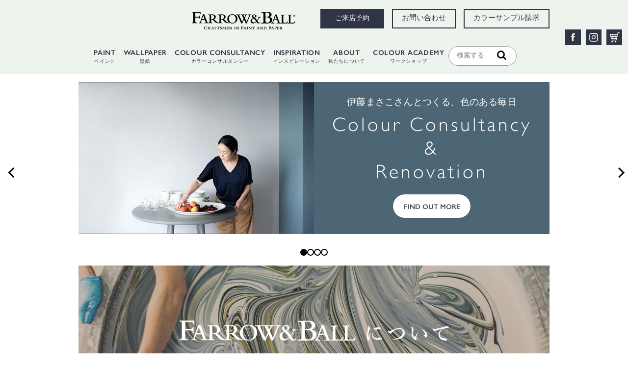

--- FILE ---
content_type: text/html; charset=UTF-8
request_url: https://www.farrow-ball.jp/paint-colours/ammonite/
body_size: 24626
content:


<!DOCTYPE html>
<html lang="ja">

<head>
  <meta charset="utf-8">
  <meta http-equiv="X-UA-Compatible" content="IE=11">
  <meta name="viewport" content="width=device-width, initial-scale= 1, minimum-scale=1, maximum-scale=1, minimal-ui">

  
  <meta name="description" content="">

  <link rel="preload" href="https://www.farrow-ball.jp/wp2022/wp-content/themes/fb/assets/fonts/Linotype-Didot.woff" crossorigin="anonymous" as="font">
  <link rel="preload" href="https://www.farrow-ball.jp/wp2022/wp-content/themes/fb/assets/fonts/GillSans-SemiBold.woff" crossorigin="anonymous" as="font">
  <link rel="preload" href="https://www.farrow-ball.jp/wp2022/wp-content/themes/fb/assets/fonts/fandb-icon-font.woff" crossorigin="anonymous" as="font">
  <link rel="preload" href="https://www.farrow-ball.jp/wp2022/wp-content/themes/fb/assets/fonts/GillSans-Light.woff" crossorigin="anonymous" as="font">
     <!--  -->
     <link rel="stylesheet" type="text/css" href="https://cdnjs.cloudflare.com/ajax/libs/slick-carousel/1.9.0/slick.css">
<script src="https://code.jquery.com/jquery-2.2.4.min.js"></script>

<!--  -->
  <link href="https://www.farrow-ball.jp/wp2022/wp-content/themes/fb/assets/css/fonts.css" rel="stylesheet">
  <link href="https://www.farrow-ball.jp/wp2022/wp-content/themes/fb/assets/css/en-site.css" rel="stylesheet">
  <link href="https://www.farrow-ball.jp/wp2022/wp-content/themes/fb/assets/css/jp-site.css" rel="stylesheet">
  <link rel="shortcut icon" href="https://www.farrow-ball.jp/wp2022/wp-content/themes/fb/assets/img/favicon.ico">

  <script src="https://www.farrow-ball.jp/wp2022/wp-content/themes/fb/assets/js/Site1headscripts.js"></script>
  <script src="https://code.jquery.com/jquery-3.2.1.min.js" integrity="sha256-hwg4gsxgFZhOsEEamdOYGBf13FyQuiTwlAQgxVSNgt4=" crossorigin="anonymous"></script>
  <script src="https://cdnjs.cloudflare.com/ajax/libs/slick-carousel/1.9.0/slick.min.js"></script>
  <script>
    document.createElement("picture");
  </script>
  <script src="https://www.farrow-ball.jp/wp2022/wp-content/themes/fb/assets/js/picturefill.min.js"></script>
  
		<!-- All in One SEO 4.8.2 - aioseo.com -->
		<title>AMMONITE – Farrow &amp; Ball</title>
	<meta name="robots" content="max-image-preview:large" />
	<link rel="canonical" href="https://www.farrow-ball.jp/paint-colours/ammonite/" />
	<meta name="generator" content="All in One SEO (AIOSEO) 4.8.2" />

		<!-- Global site tag (gtag.js) - Google Analytics -->
<script async src="https://www.googletagmanager.com/gtag/js?id=UA-64121228-1"></script>
<script>
 window.dataLayer = window.dataLayer || [];
 function gtag(){dataLayer.push(arguments);}
 gtag('js', new Date());

 gtag('config', 'UA-64121228-1');
</script>
		<meta property="og:locale" content="ja_JP" />
		<meta property="og:site_name" content="Farrow &amp; Ball –" />
		<meta property="og:type" content="article" />
		<meta property="og:title" content="AMMONITE – Farrow &amp; Ball" />
		<meta property="og:url" content="https://www.farrow-ball.jp/paint-colours/ammonite/" />
		<meta property="article:published_time" content="2022-01-24T11:51:37+00:00" />
		<meta property="article:modified_time" content="2023-02-28T23:12:32+00:00" />
		<meta name="twitter:card" content="summary" />
		<meta name="twitter:title" content="AMMONITE – Farrow &amp; Ball" />
		<script type="application/ld+json" class="aioseo-schema">
			{"@context":"https:\/\/schema.org","@graph":[{"@type":"BreadcrumbList","@id":"https:\/\/www.farrow-ball.jp\/paint-colours\/ammonite\/#breadcrumblist","itemListElement":[{"@type":"ListItem","@id":"https:\/\/www.farrow-ball.jp\/#listItem","position":1,"name":"\u5bb6","item":"https:\/\/www.farrow-ball.jp\/","nextItem":{"@type":"ListItem","@id":"https:\/\/www.farrow-ball.jp\/paint-colours\/ammonite\/#listItem","name":"AMMONITE"}},{"@type":"ListItem","@id":"https:\/\/www.farrow-ball.jp\/paint-colours\/ammonite\/#listItem","position":2,"name":"AMMONITE","previousItem":{"@type":"ListItem","@id":"https:\/\/www.farrow-ball.jp\/#listItem","name":"\u5bb6"}}]},{"@type":"Organization","@id":"https:\/\/www.farrow-ball.jp\/#organization","name":"\u682a\u5f0f\u4f1a\u793e\u30ab\u30e9\u30fc\u30ef\u30fc\u30af\u30b9","url":"https:\/\/www.farrow-ball.jp\/","telephone":"+81338640810"},{"@type":"WebPage","@id":"https:\/\/www.farrow-ball.jp\/paint-colours\/ammonite\/#webpage","url":"https:\/\/www.farrow-ball.jp\/paint-colours\/ammonite\/","name":"AMMONITE \u2013 Farrow & Ball","inLanguage":"ja","isPartOf":{"@id":"https:\/\/www.farrow-ball.jp\/#website"},"breadcrumb":{"@id":"https:\/\/www.farrow-ball.jp\/paint-colours\/ammonite\/#breadcrumblist"},"datePublished":"2022-01-24T20:51:37+09:00","dateModified":"2023-03-01T08:12:32+09:00"},{"@type":"WebSite","@id":"https:\/\/www.farrow-ball.jp\/#website","url":"https:\/\/www.farrow-ball.jp\/","name":"Farrow & Ball","inLanguage":"ja","publisher":{"@id":"https:\/\/www.farrow-ball.jp\/#organization"}}]}
		</script>
		<!-- All in One SEO -->

<link rel='dns-prefetch' href='//www.googletagmanager.com' />
<script type="text/javascript">
/* <![CDATA[ */
window._wpemojiSettings = {"baseUrl":"https:\/\/s.w.org\/images\/core\/emoji\/15.0.3\/72x72\/","ext":".png","svgUrl":"https:\/\/s.w.org\/images\/core\/emoji\/15.0.3\/svg\/","svgExt":".svg","source":{"concatemoji":"https:\/\/www.farrow-ball.jp\/wp2022\/wp-includes\/js\/wp-emoji-release.min.js?ver=6.5.7"}};
/*! This file is auto-generated */
!function(i,n){var o,s,e;function c(e){try{var t={supportTests:e,timestamp:(new Date).valueOf()};sessionStorage.setItem(o,JSON.stringify(t))}catch(e){}}function p(e,t,n){e.clearRect(0,0,e.canvas.width,e.canvas.height),e.fillText(t,0,0);var t=new Uint32Array(e.getImageData(0,0,e.canvas.width,e.canvas.height).data),r=(e.clearRect(0,0,e.canvas.width,e.canvas.height),e.fillText(n,0,0),new Uint32Array(e.getImageData(0,0,e.canvas.width,e.canvas.height).data));return t.every(function(e,t){return e===r[t]})}function u(e,t,n){switch(t){case"flag":return n(e,"\ud83c\udff3\ufe0f\u200d\u26a7\ufe0f","\ud83c\udff3\ufe0f\u200b\u26a7\ufe0f")?!1:!n(e,"\ud83c\uddfa\ud83c\uddf3","\ud83c\uddfa\u200b\ud83c\uddf3")&&!n(e,"\ud83c\udff4\udb40\udc67\udb40\udc62\udb40\udc65\udb40\udc6e\udb40\udc67\udb40\udc7f","\ud83c\udff4\u200b\udb40\udc67\u200b\udb40\udc62\u200b\udb40\udc65\u200b\udb40\udc6e\u200b\udb40\udc67\u200b\udb40\udc7f");case"emoji":return!n(e,"\ud83d\udc26\u200d\u2b1b","\ud83d\udc26\u200b\u2b1b")}return!1}function f(e,t,n){var r="undefined"!=typeof WorkerGlobalScope&&self instanceof WorkerGlobalScope?new OffscreenCanvas(300,150):i.createElement("canvas"),a=r.getContext("2d",{willReadFrequently:!0}),o=(a.textBaseline="top",a.font="600 32px Arial",{});return e.forEach(function(e){o[e]=t(a,e,n)}),o}function t(e){var t=i.createElement("script");t.src=e,t.defer=!0,i.head.appendChild(t)}"undefined"!=typeof Promise&&(o="wpEmojiSettingsSupports",s=["flag","emoji"],n.supports={everything:!0,everythingExceptFlag:!0},e=new Promise(function(e){i.addEventListener("DOMContentLoaded",e,{once:!0})}),new Promise(function(t){var n=function(){try{var e=JSON.parse(sessionStorage.getItem(o));if("object"==typeof e&&"number"==typeof e.timestamp&&(new Date).valueOf()<e.timestamp+604800&&"object"==typeof e.supportTests)return e.supportTests}catch(e){}return null}();if(!n){if("undefined"!=typeof Worker&&"undefined"!=typeof OffscreenCanvas&&"undefined"!=typeof URL&&URL.createObjectURL&&"undefined"!=typeof Blob)try{var e="postMessage("+f.toString()+"("+[JSON.stringify(s),u.toString(),p.toString()].join(",")+"));",r=new Blob([e],{type:"text/javascript"}),a=new Worker(URL.createObjectURL(r),{name:"wpTestEmojiSupports"});return void(a.onmessage=function(e){c(n=e.data),a.terminate(),t(n)})}catch(e){}c(n=f(s,u,p))}t(n)}).then(function(e){for(var t in e)n.supports[t]=e[t],n.supports.everything=n.supports.everything&&n.supports[t],"flag"!==t&&(n.supports.everythingExceptFlag=n.supports.everythingExceptFlag&&n.supports[t]);n.supports.everythingExceptFlag=n.supports.everythingExceptFlag&&!n.supports.flag,n.DOMReady=!1,n.readyCallback=function(){n.DOMReady=!0}}).then(function(){return e}).then(function(){var e;n.supports.everything||(n.readyCallback(),(e=n.source||{}).concatemoji?t(e.concatemoji):e.wpemoji&&e.twemoji&&(t(e.twemoji),t(e.wpemoji)))}))}((window,document),window._wpemojiSettings);
/* ]]> */
</script>
<style id='wp-emoji-styles-inline-css' type='text/css'>

	img.wp-smiley, img.emoji {
		display: inline !important;
		border: none !important;
		box-shadow: none !important;
		height: 1em !important;
		width: 1em !important;
		margin: 0 0.07em !important;
		vertical-align: -0.1em !important;
		background: none !important;
		padding: 0 !important;
	}
</style>
<link rel='stylesheet' id='wp-block-library-css' href='https://www.farrow-ball.jp/wp2022/wp-includes/css/dist/block-library/style.min.css?ver=6.5.7' type='text/css' media='all' />
<style id='safe-svg-svg-icon-style-inline-css' type='text/css'>
.safe-svg-cover{text-align:center}.safe-svg-cover .safe-svg-inside{display:inline-block;max-width:100%}.safe-svg-cover svg{height:100%;max-height:100%;max-width:100%;width:100%}

</style>
<style id='classic-theme-styles-inline-css' type='text/css'>
/*! This file is auto-generated */
.wp-block-button__link{color:#fff;background-color:#32373c;border-radius:9999px;box-shadow:none;text-decoration:none;padding:calc(.667em + 2px) calc(1.333em + 2px);font-size:1.125em}.wp-block-file__button{background:#32373c;color:#fff;text-decoration:none}
</style>
<style id='global-styles-inline-css' type='text/css'>
body{--wp--preset--color--black: #000000;--wp--preset--color--cyan-bluish-gray: #abb8c3;--wp--preset--color--white: #ffffff;--wp--preset--color--pale-pink: #f78da7;--wp--preset--color--vivid-red: #cf2e2e;--wp--preset--color--luminous-vivid-orange: #ff6900;--wp--preset--color--luminous-vivid-amber: #fcb900;--wp--preset--color--light-green-cyan: #7bdcb5;--wp--preset--color--vivid-green-cyan: #00d084;--wp--preset--color--pale-cyan-blue: #8ed1fc;--wp--preset--color--vivid-cyan-blue: #0693e3;--wp--preset--color--vivid-purple: #9b51e0;--wp--preset--gradient--vivid-cyan-blue-to-vivid-purple: linear-gradient(135deg,rgba(6,147,227,1) 0%,rgb(155,81,224) 100%);--wp--preset--gradient--light-green-cyan-to-vivid-green-cyan: linear-gradient(135deg,rgb(122,220,180) 0%,rgb(0,208,130) 100%);--wp--preset--gradient--luminous-vivid-amber-to-luminous-vivid-orange: linear-gradient(135deg,rgba(252,185,0,1) 0%,rgba(255,105,0,1) 100%);--wp--preset--gradient--luminous-vivid-orange-to-vivid-red: linear-gradient(135deg,rgba(255,105,0,1) 0%,rgb(207,46,46) 100%);--wp--preset--gradient--very-light-gray-to-cyan-bluish-gray: linear-gradient(135deg,rgb(238,238,238) 0%,rgb(169,184,195) 100%);--wp--preset--gradient--cool-to-warm-spectrum: linear-gradient(135deg,rgb(74,234,220) 0%,rgb(151,120,209) 20%,rgb(207,42,186) 40%,rgb(238,44,130) 60%,rgb(251,105,98) 80%,rgb(254,248,76) 100%);--wp--preset--gradient--blush-light-purple: linear-gradient(135deg,rgb(255,206,236) 0%,rgb(152,150,240) 100%);--wp--preset--gradient--blush-bordeaux: linear-gradient(135deg,rgb(254,205,165) 0%,rgb(254,45,45) 50%,rgb(107,0,62) 100%);--wp--preset--gradient--luminous-dusk: linear-gradient(135deg,rgb(255,203,112) 0%,rgb(199,81,192) 50%,rgb(65,88,208) 100%);--wp--preset--gradient--pale-ocean: linear-gradient(135deg,rgb(255,245,203) 0%,rgb(182,227,212) 50%,rgb(51,167,181) 100%);--wp--preset--gradient--electric-grass: linear-gradient(135deg,rgb(202,248,128) 0%,rgb(113,206,126) 100%);--wp--preset--gradient--midnight: linear-gradient(135deg,rgb(2,3,129) 0%,rgb(40,116,252) 100%);--wp--preset--font-size--small: 13px;--wp--preset--font-size--medium: 20px;--wp--preset--font-size--large: 36px;--wp--preset--font-size--x-large: 42px;--wp--preset--spacing--20: 0.44rem;--wp--preset--spacing--30: 0.67rem;--wp--preset--spacing--40: 1rem;--wp--preset--spacing--50: 1.5rem;--wp--preset--spacing--60: 2.25rem;--wp--preset--spacing--70: 3.38rem;--wp--preset--spacing--80: 5.06rem;--wp--preset--shadow--natural: 6px 6px 9px rgba(0, 0, 0, 0.2);--wp--preset--shadow--deep: 12px 12px 50px rgba(0, 0, 0, 0.4);--wp--preset--shadow--sharp: 6px 6px 0px rgba(0, 0, 0, 0.2);--wp--preset--shadow--outlined: 6px 6px 0px -3px rgba(255, 255, 255, 1), 6px 6px rgba(0, 0, 0, 1);--wp--preset--shadow--crisp: 6px 6px 0px rgba(0, 0, 0, 1);}:where(.is-layout-flex){gap: 0.5em;}:where(.is-layout-grid){gap: 0.5em;}body .is-layout-flex{display: flex;}body .is-layout-flex{flex-wrap: wrap;align-items: center;}body .is-layout-flex > *{margin: 0;}body .is-layout-grid{display: grid;}body .is-layout-grid > *{margin: 0;}:where(.wp-block-columns.is-layout-flex){gap: 2em;}:where(.wp-block-columns.is-layout-grid){gap: 2em;}:where(.wp-block-post-template.is-layout-flex){gap: 1.25em;}:where(.wp-block-post-template.is-layout-grid){gap: 1.25em;}.has-black-color{color: var(--wp--preset--color--black) !important;}.has-cyan-bluish-gray-color{color: var(--wp--preset--color--cyan-bluish-gray) !important;}.has-white-color{color: var(--wp--preset--color--white) !important;}.has-pale-pink-color{color: var(--wp--preset--color--pale-pink) !important;}.has-vivid-red-color{color: var(--wp--preset--color--vivid-red) !important;}.has-luminous-vivid-orange-color{color: var(--wp--preset--color--luminous-vivid-orange) !important;}.has-luminous-vivid-amber-color{color: var(--wp--preset--color--luminous-vivid-amber) !important;}.has-light-green-cyan-color{color: var(--wp--preset--color--light-green-cyan) !important;}.has-vivid-green-cyan-color{color: var(--wp--preset--color--vivid-green-cyan) !important;}.has-pale-cyan-blue-color{color: var(--wp--preset--color--pale-cyan-blue) !important;}.has-vivid-cyan-blue-color{color: var(--wp--preset--color--vivid-cyan-blue) !important;}.has-vivid-purple-color{color: var(--wp--preset--color--vivid-purple) !important;}.has-black-background-color{background-color: var(--wp--preset--color--black) !important;}.has-cyan-bluish-gray-background-color{background-color: var(--wp--preset--color--cyan-bluish-gray) !important;}.has-white-background-color{background-color: var(--wp--preset--color--white) !important;}.has-pale-pink-background-color{background-color: var(--wp--preset--color--pale-pink) !important;}.has-vivid-red-background-color{background-color: var(--wp--preset--color--vivid-red) !important;}.has-luminous-vivid-orange-background-color{background-color: var(--wp--preset--color--luminous-vivid-orange) !important;}.has-luminous-vivid-amber-background-color{background-color: var(--wp--preset--color--luminous-vivid-amber) !important;}.has-light-green-cyan-background-color{background-color: var(--wp--preset--color--light-green-cyan) !important;}.has-vivid-green-cyan-background-color{background-color: var(--wp--preset--color--vivid-green-cyan) !important;}.has-pale-cyan-blue-background-color{background-color: var(--wp--preset--color--pale-cyan-blue) !important;}.has-vivid-cyan-blue-background-color{background-color: var(--wp--preset--color--vivid-cyan-blue) !important;}.has-vivid-purple-background-color{background-color: var(--wp--preset--color--vivid-purple) !important;}.has-black-border-color{border-color: var(--wp--preset--color--black) !important;}.has-cyan-bluish-gray-border-color{border-color: var(--wp--preset--color--cyan-bluish-gray) !important;}.has-white-border-color{border-color: var(--wp--preset--color--white) !important;}.has-pale-pink-border-color{border-color: var(--wp--preset--color--pale-pink) !important;}.has-vivid-red-border-color{border-color: var(--wp--preset--color--vivid-red) !important;}.has-luminous-vivid-orange-border-color{border-color: var(--wp--preset--color--luminous-vivid-orange) !important;}.has-luminous-vivid-amber-border-color{border-color: var(--wp--preset--color--luminous-vivid-amber) !important;}.has-light-green-cyan-border-color{border-color: var(--wp--preset--color--light-green-cyan) !important;}.has-vivid-green-cyan-border-color{border-color: var(--wp--preset--color--vivid-green-cyan) !important;}.has-pale-cyan-blue-border-color{border-color: var(--wp--preset--color--pale-cyan-blue) !important;}.has-vivid-cyan-blue-border-color{border-color: var(--wp--preset--color--vivid-cyan-blue) !important;}.has-vivid-purple-border-color{border-color: var(--wp--preset--color--vivid-purple) !important;}.has-vivid-cyan-blue-to-vivid-purple-gradient-background{background: var(--wp--preset--gradient--vivid-cyan-blue-to-vivid-purple) !important;}.has-light-green-cyan-to-vivid-green-cyan-gradient-background{background: var(--wp--preset--gradient--light-green-cyan-to-vivid-green-cyan) !important;}.has-luminous-vivid-amber-to-luminous-vivid-orange-gradient-background{background: var(--wp--preset--gradient--luminous-vivid-amber-to-luminous-vivid-orange) !important;}.has-luminous-vivid-orange-to-vivid-red-gradient-background{background: var(--wp--preset--gradient--luminous-vivid-orange-to-vivid-red) !important;}.has-very-light-gray-to-cyan-bluish-gray-gradient-background{background: var(--wp--preset--gradient--very-light-gray-to-cyan-bluish-gray) !important;}.has-cool-to-warm-spectrum-gradient-background{background: var(--wp--preset--gradient--cool-to-warm-spectrum) !important;}.has-blush-light-purple-gradient-background{background: var(--wp--preset--gradient--blush-light-purple) !important;}.has-blush-bordeaux-gradient-background{background: var(--wp--preset--gradient--blush-bordeaux) !important;}.has-luminous-dusk-gradient-background{background: var(--wp--preset--gradient--luminous-dusk) !important;}.has-pale-ocean-gradient-background{background: var(--wp--preset--gradient--pale-ocean) !important;}.has-electric-grass-gradient-background{background: var(--wp--preset--gradient--electric-grass) !important;}.has-midnight-gradient-background{background: var(--wp--preset--gradient--midnight) !important;}.has-small-font-size{font-size: var(--wp--preset--font-size--small) !important;}.has-medium-font-size{font-size: var(--wp--preset--font-size--medium) !important;}.has-large-font-size{font-size: var(--wp--preset--font-size--large) !important;}.has-x-large-font-size{font-size: var(--wp--preset--font-size--x-large) !important;}
.wp-block-navigation a:where(:not(.wp-element-button)){color: inherit;}
:where(.wp-block-post-template.is-layout-flex){gap: 1.25em;}:where(.wp-block-post-template.is-layout-grid){gap: 1.25em;}
:where(.wp-block-columns.is-layout-flex){gap: 2em;}:where(.wp-block-columns.is-layout-grid){gap: 2em;}
.wp-block-pullquote{font-size: 1.5em;line-height: 1.6;}
</style>
<!--n2css--><!--n2js--><script type="text/javascript" src="https://www.farrow-ball.jp/wp2022/wp-includes/js/jquery/jquery.min.js?ver=3.7.1" id="jquery-core-js"></script>
<script type="text/javascript" src="https://www.farrow-ball.jp/wp2022/wp-includes/js/jquery/jquery-migrate.min.js?ver=3.4.1" id="jquery-migrate-js"></script>

<!-- Site Kit によって追加された Google タグ（gtag.js）スニペット -->

<!-- Google アナリティクス スニペット (Site Kit が追加) -->
<script type="text/javascript" src="https://www.googletagmanager.com/gtag/js?id=G-D581YTZNWS" id="google_gtagjs-js" async></script>
<script type="text/javascript" id="google_gtagjs-js-after">
/* <![CDATA[ */
window.dataLayer = window.dataLayer || [];function gtag(){dataLayer.push(arguments);}
gtag("set","linker",{"domains":["www.farrow-ball.jp"]});
gtag("js", new Date());
gtag("set", "developer_id.dZTNiMT", true);
gtag("config", "G-D581YTZNWS");
/* ]]> */
</script>

<!-- Site Kit によって追加された終了 Google タグ（gtag.js）スニペット -->
<link rel="https://api.w.org/" href="https://www.farrow-ball.jp/wp-json/" /><link rel="alternate" type="application/json" href="https://www.farrow-ball.jp/wp-json/wp/v2/paint-colours/603" /><link rel="EditURI" type="application/rsd+xml" title="RSD" href="https://www.farrow-ball.jp/wp2022/xmlrpc.php?rsd" />
<meta name="generator" content="WordPress 6.5.7" />
<link rel='shortlink' href='https://www.farrow-ball.jp/?p=603' />
<link rel="alternate" type="application/json+oembed" href="https://www.farrow-ball.jp/wp-json/oembed/1.0/embed?url=https%3A%2F%2Fwww.farrow-ball.jp%2Fpaint-colours%2Fammonite%2F" />
<link rel="alternate" type="text/xml+oembed" href="https://www.farrow-ball.jp/wp-json/oembed/1.0/embed?url=https%3A%2F%2Fwww.farrow-ball.jp%2Fpaint-colours%2Fammonite%2F&#038;format=xml" />
<meta name="cdp-version" content="1.5.0" /><meta name="generator" content="Site Kit by Google 1.153.0" />
<!-- Google タグ マネージャー スニペット (Site Kit が追加) -->
<script type="text/javascript">
/* <![CDATA[ */

			( function( w, d, s, l, i ) {
				w[l] = w[l] || [];
				w[l].push( {'gtm.start': new Date().getTime(), event: 'gtm.js'} );
				var f = d.getElementsByTagName( s )[0],
					j = d.createElement( s ), dl = l != 'dataLayer' ? '&l=' + l : '';
				j.async = true;
				j.src = 'https://www.googletagmanager.com/gtm.js?id=' + i + dl;
				f.parentNode.insertBefore( j, f );
			} )( window, document, 'script', 'dataLayer', 'GTM-TRN6BNQ' );
			
/* ]]> */
</script>

<!-- (ここまで) Google タグ マネージャー スニペット (Site Kit が追加) -->
  
  </head>

<body class="jp-site fixed-header">
  <header class="brand-header fixed-top j-header-area">
    <div class="container j-blks-1">
      <div class="row pull-slim">
        <div class="col-2 col-sm-1 col-lg-4 order-lg-2 align-self-center">
          <div class="row search-row">
            <div class="col-3 col-sm-2 d-lg-none"> <button class="navbar-toggler header__icon" type="button" id="mobile-menu" title="Mobile Menu">
                <img src="https://www.farrow-ball.jp/wp2022/wp-content/themes/fb/assets/img/cmn/cmn_burger01.png" alt="Mobile Menu">
              </button> <button class="navbar-close header__icon mobile-close" type="button" title="Mobile Menu">
                <img src="https://www.farrow-ball.jp/wp2022/wp-content/themes/fb/assets/img/cmn/cmn_close01.png" alt="Close Mobile Menu">
              </button> </div>
          </div>
        </div>
        <div class="col-5 col-sm-5 col-md-4 col-lg-3 align-items-center justify-content-center print-logo j-logo">
          <div class="row j-logo__inner j-logo__inner01">
            <div class="col-12 d-none d-lg-block text-center p-2 m-0 p-lg-4 print-logo-img">
              <div class="mainimage">
                <a href="https://www.farrow-ball.jp" title="Farrow & Ball">
                  <picture>
                    <source data-srcset="https://www.farrow-ball.jp/wp2022/wp-content/themes/fb/assets/img/cmn/cmn_logo01.png?w=1400&amp;Format=Png" media="(min-width: 1306px)"> <img class="img-fluid lazy" data-src="https://www.farrow-ball.jp/wp2022/wp-content/themes/fb/assets/img/cmn/cmn_logo01.png?w=1400&amp;Format=Png" alt="Farrow &amp; Ball">
                  </picture>
                </a>
              </div>
            </div>
            <div class="col-12 d-lg-none text-left slim-logo">
              <a href="https://www.farrow-ball.jp" title="Farrow & Ball">
                <picture>
                  <source data-srcset="https://www.farrow-ball.jp/wp2022/wp-content/themes/fb/assets/img/cmn/cmn_logo02.png?w=1400&amp;Format=Png" media="(min-width: 1306px)"> <img class="img-fluid lazy" data-src="https://www.farrow-ball.jp/wp2022/wp-content/themes/fb/assets/img/cmn/cmn_logo02.png?w=1400&amp;Format=Png" alt="Farrow &amp; Ball">
                </picture>
              </a>
            </div>
          </div>
        </div>
      </div>
      <div class="j-btns">
        <p class="j-btn"><a href="https://farrow-ball.jp/showroom/">ご来店予約</a></p>
        <p class="j-btn"><a href="https://www.farrow-ball.jp/contact/" class="_type-2">お問い合わせ</a></p>
        <p class="j-btn"><a href="https://www.farrow-ball.jp/contact/" class="_type-2">カラーサンプル請求</a></p>
      </div>
    </div>
                    <!--  -->
              <div class="search_mobi">
                <div class ="timkiem-right">
                  <form action="https://www.farrow-ball.jp/" method="get">
                    <input style="" type="text" id="s" name="s" class="form-control" value="" placeholder="検索する">
                    <button type="submit" class ="tim-tintuc"><i class="fa fa-search"></i></button>
                  </form>
                </div>
              </div>
            <!--  -->
    <div>
      <nav id="main-menu" aria-label="Main">
        <div class="nav justify-content-center container j-blks-2" id="siteNavigation">
          <div class="w-100 content-area">
            <div class="a-row row">
            <div class="block ecomNavigationHeaderBlock ecomNavigationBlock da-full j-navItem"> <button class="a-btn btn btn-link dropdown-toggle nav-link border-0 has-children" data-url="https://www.farrow-ball.jp/our-story" type="button" id="PAINT-menu" data-toggle="dropdown" aria-haspopup="true" aria-expanded="false">
                  <span>PAINT</span>
                  <!-- <i class="fa fa-angle-right float-right d-lg-none"></i> -->
                  <p style="font-size:10px">ペイント</p>
                </button>
                <div class="dropdown-menu m-0 nav-options nav-sub-container p-0 p-lg-4" aria-label="PAINT-menu">
                  <div class="container">
                    <div class="row">
                      <div class="col-12 d-block d-lg-none h6 nav-sub-header border-light p-0"> <button class="d-lg-none back-link btn btn-link m-0 p-0 w-100 text-left"><i class="fa fa-angle-left pl-2 pr-2"></i>PAINT</button> </div>
                    </div>
                    <div class="row">
                      <div class="w-100 content-area">
                        <div class="row">
                        <div class="block ecomNavigationBlock da-quarter">
                            <div class="col-12  mx-md-0 mx-sm-0 mx-0">
                              <h5 class="subnav-segment__header">Colour<p style="font-size:12px;margin-bottom: 0rem;">ペイントを選ぶ</p></h5>
                              <div class="nav-sub">
                                <ul class="list-unstyled mb-3 mb-lg-0 mb-xl-0">
                                <li title="Eleven New Colours"><a href="https://www.farrow-ball.jp/paint-colours" class="dropdown-item">全ての色を見る</a></li>
                                  <!-- <li title="The California Collection"><a href="https://www.farrow-ball.jp/california-collection" class="dropdown-item">The California Collection</a></li> -->
                                  <!--<li title="Liberty"><a href="https://www.farrow-ball.jp/liberty" class="dropdown-item">Liberty</a></li>-->
                                  <!--<li title="Natural History Museum"><a href="https://www.farrow-ball.jp/nhm" class="dropdown-item">Natural History Museum</a></li>-->
                                </ul>
                              </div>
                              <h5 class="subnav-segment__header" style="margin-top:2rem">Collection<p style="font-size:12px;margin-bottom: 0rem;">コレクション</p></h5>
                              <div class="nav-sub">
                                <ul class="list-unstyled mb-3 mb-lg-0 mb-xl-0">
                                  <li title="Eleven New Colours"><a href="https://www.farrow-ball.jp/new-colours/" class="dropdown-item">The extraordinary ordinary -日常を特別にする色-</a></li>
                                  <li title="Eleven New Colours"><a href="https://www.farrow-ball.jp/christopher-john-rogers/" class="dropdown-item">クリストファージョンロジャーズカルトブランシュ</a></li>
                                  <!-- <li title="Eleven New Colours"><a href="https://www.farrow-ball.jp/eleven-new-colours" class="dropdown-item">2023年11色の新作コレクション</a></li> -->
                              </div>
                                 </ul>
                              <h5 class="subnav-segment__header" style="margin-top:2rem">CERTIFICATION PLATE<p style="font-size:12px;margin-bottom: 0rem;">認証プレート</p></h5>
                              <div class="nav-sub">
                              <ul class="list-unstyled col-12 mb-3 mb-lg-0 mb-xl-0">
                                 <li title="Eleven New Colours"><a href="https://www.farrow-ball.jp/certificationplate/" class="dropdown-item">F&Bペイントを選ばれたお客様へお贈りする認証プレートについて</a></li>
                                </ul>
    </div>
                            </div>
                            
                          </div>
                          <div class="block ecomNavigationBlock da-quarter">
                            <div class="col-12  mx-md-0 mx-sm-0 mx-0">
                              <h5 class="subnav-segment__header">PRODUCTS<p style="font-size:12px;margin-bottom: 0rem;">ペイントについて</p></h5>
                              <div class="nav-sub">
                                <ul class="list-unstyled mb-3 mb-lg-0 mb-xl-0">
                                  <li title="Our Paint"><a href="https://www.farrow-ball.jp/paint" class="dropdown-item">ペイントについて</a>
                                  <ul class="list-unstyled mb-3 mb-lg-0 mb-xl-0">
                                  <li title="Paint Colours"><a href="https://www.farrow-ball.jp/paint/#anchor01" class="dropdown-item"> - エステートエマルション<br> 　(室内天井・壁用)</a></li>
                                  <li title="Paint Colours"><a href="https://www.farrow-ball.jp/paint/#anchor02" class="dropdown-item"> - モダンエマルション<br> 　(室内壁用)</a></li>
                                  <li title="Our Paint"><a href="https://www.farrow-ball.jp/paint/#anchor03" class="dropdown-item"> - モダンエッグシェル<br> 　(室内床・家具用) </a></li>
                                  <li title="Dead Flat"><a href="https://www.farrow-ball.jp/paint/#anchor13" class="dropdown-item"> - デッドフラット<br> 　(室内天井・壁・木造・金属) </a></li>
                                  <li title="Paint Colours"><a href="https://www.farrow-ball.jp/paint/#anchor04" class="dropdown-item"> - エクステリアエッグシェル<br> 　(屋外木部・金属用)</a></li>
                                  <li title="Paint Colours"><a href="https://www.farrow-ball.jp/paint/#anchor05" class="dropdown-item"> - プライマー＆アンダコート</a></li>
                                </ul>
                                </li>
                                <!-- <li title="Our Paint"><a href="https://www.farrow-ball.jp/paint/#anchor05" class="dropdown-item"> プライマー(下塗り剤)について</a></li>
                                <ul class="list-unstyled mb-3 mb-lg-0 mb-xl-0">
                                  <li title="Paint Colours"><a href="https://www.farrow-ball.jp/paint/#anchor06" class="dropdown-item"> - ウォールシーリングプライマー(室内天井・壁用)</a></li>
                                  <li title="Our Paint"><a href="https://www.farrow-ball.jp/paint/#anchor07" class="dropdown-item"> - インテリアウッドプライマー(室内木造部用)</a></li>
                                  <li title="Paint Colours"><a href="https://www.farrow-ball.jp/paint/#anchor08" class="dropdown-item"> - ウッドフロアプライマー(室内木の床用) </a></li>
                                  <li title="Paint Colours"><a href="https://www.farrow-ball.jp/paint/#anchor09" class="dropdown-item"> - エクステリアウッドプライマー(屋外木造部用)</a></li>
                                  <li title="Our Paint"><a href="https://www.farrow-ball.jp/paint/#anchor10"> - メイソンリープライマー(室内コンクリート床用) </a></li>
                                  
                                </ul>
                                  <li title="Paint Colours"><a href="https://www.farrow-ball.jp/paint-colours" class="dropdown-item">全色一覧</a></li>
                                  <li title="Paint Colours"><a href="https://www.farrow-ball.jp/samplepot" class="dropdown-item">サンプルポット</a></li> -->
                                </ul>
                              </div>
                            </div>
                          </div>
                          <div class="block ecomNavigationBlock da-quarter">
                            <div class="col-12  mx-md-0 mx-sm-0 mx-0">
                              <h5 class="subnav-segment__header">Samples<p style="font-size:12px;margin-bottom: 0rem;">サンプルについて</p></h5>
                              <div class="nav-sub">
                                <ul class="list-unstyled mb-3 mb-lg-0 mb-xl-0">
                                <li title="Eleven New Colours"><a href="https://www.farrow-ball.jp/contact" class="dropdown-item">カラーチャート請求(無料)</a></li>
                                <li title="Eleven New Colours"><a href="https://www.farrow-ball.jp/samplepot" class="dropdown-item">サンプルポット</a></li>
                                  <!-- <li title="The California Collection"><a href="https://www.farrow-ball.jp/california-collection" class="dropdown-item">The California Collection</a></li> -->
                                  <!--<li title="Liberty"><a href="https://www.farrow-ball.jp/liberty" class="dropdown-item">Liberty</a></li>-->
                                  <!--<li title="Natural History Museum"><a href="https://www.farrow-ball.jp/nhm" class="dropdown-item">Natural History Museum</a></li>-->
                                </ul>
                                 <h5 class="subnav-segment__header" style="margin-top:2rem">CONTRUCT<p style="font-size:12px;margin-bottom: 0rem;">リノベーション・塗装工事のご相談</p></h5>
                                  <ul class="list-unstyled mb-3 mb-lg-0 mb-xl-0">
                                    <li title="リノベーション・塗装工事のご相談"><a href="https://atta-me.color-reno.com/" target="_blank"class="dropdown-item">-　リノベーション・塗装工事のご相談
                                    </a></li>
                                  </ul>
                              </div>
                            </div>
                          </div>
                          <div class="block ecomNavigationBlock da-quarter">
                            <div class="col-12  mx-md-0 mx-sm-0 mx-0">
                              <h5 class="subnav-segment__header">DOWNLOAD<p style="font-size:12px;margin-bottom: 0rem;">ダウンロード</p></h5>
                              <div class="nav-sub">
                                <p style="margin-bottom: 0rem;">製品アドバイスシート（ペイント）</p>
                                <ul class="list-unstyled mb-3 mb-lg-0 mb-xl-0">
                                  <li title="Paint Colours"><a href="https://www.farrow-ball.com/media/wysiwyg/Product-Advice-Sheets/Paint-primers/JAEEM.pdf" target="_blank"class="dropdown-item"> - エステートエマルション</a></li>
                                  <li title="Paint Colours"><a href="https://www.farrow-ball.com/media/wysiwyg/Product-Advice-Sheets/Paint-primers/JAMEM.pdf" target="_blank"class="dropdown-item"> - モダンエマルション</a></li>
                                  <li title="Our Paint"><a href="https://www.farrow-ball.com/media/wysiwyg/Product-Advice-Sheets/Paint-primers/JAMEG.pdf" target="_blank"class="dropdown-item"> - モダンエッグシェル</a></li>
                                  <li title="Dead Flat"><a href="https://www.farrow-ball.com/media/wysiwyg/Product-Advice-Sheets/Paint-primers/JADFL.pdf" target="_blank"class="dropdown-item"> - デッドフラット</a></li>
                                  <li title="Paint Colours"><a href="https://www.farrow-ball.com/media/wysiwyg/Product-Advice-Sheets/Paint-primers/JAEXE.pdf" target="_blank"class="dropdown-item"> - エクステリアエッグシェル</a></li>
                                </ul>
                                <p style="margin-bottom: 0rem;margin-top:10px">製品アドバイスシート（プライマー）</p>
                                <ul class="list-unstyled mb-3 mb-lg-0 mb-xl-0">
                                  <li title="Paint Colours"><a href="https://www.farrow-ball.com/media/wysiwyg/Product-Advice-Sheets/Paint-primers/JAWCP.pdf" target="_blank"class="dropdown-item"> - ウォールシーリングプライマー</a></li>
                                  <li title="Our Paint"><a href="https://www.farrow-ball.com/media/wysiwyg/Product-Advice-Sheets/Paint-primers/JAIWW.pdf" target="_blank"class="dropdown-item"> - インテリアウッドプライマー</a></li>
                                  <li title="Paint Colours"><a href="https://www.farrow-ball.com/media/wysiwyg/Product-Advice-Sheets/Paint-primers/JAWFP.pdf" target="_blank"class="dropdown-item"> - ウッドフロアプライマー</a></li>
                                  <li title="Paint Colours"><a href="https://www.farrow-ball.com/media/wysiwyg/Product-Advice-Sheets/Paint-primers/JAEXP.pdf" target="_blank"class="dropdown-item"> - エクステリアウッドプライマー</a></li>
                                  <li title="Our Paint"><a href="https://www.farrow-ball.com/media/wysiwyg/Product-Advice-Sheets/Paint-primers/JASTB.pdf"target="_blank"> - メイソンリープライマー</a></li>
                                  <li title="Wood Primer"><a href="https://www.farrow-ball.com/media/wysiwyg/Product-Advice-Sheets/Paint-primers/JAWPR.pdf"target="_blank"> - ウッドプライマー</a></li>
                                </ul>
                              </div>
                            </div>
                          </div>
                        </div>
                      </div>
                    </div>
                  </div>
                </div>
              </div>
              <div class="block ecomNavigationHeaderBlock ecomNavigationBlock da-full j-navItem"> <button class="a-btn btn btn-link dropdown-toggle nav-link border-0 has-children" data-url="https://www.farrow-ball.jp/wallpaper" type="button" id="Wallpaper-menu" data-toggle="dropdown" aria-haspopup="true" aria-expanded="false">
                  <span>Wallpaper</span>
                  <!-- <i class="fa fa-angle-right float-right d-lg-none"></i> -->
                  <p style="font-size:10px">壁紙</p>
                </button>
                <div class="dropdown-menu m-0 nav-options nav-sub-container p-0 p-lg-4" aria-label="Wallpaper-menu">
                  <div class="container">
                    <div class="row">
                      <div class="col-12 d-block d-lg-none h6 nav-sub-header border-light p-0"> <button class="d-lg-none back-link btn btn-link m-0 p-0 w-100 text-left"><i class="fa fa-angle-left pl-2 pr-2"></i>Wallpaper</button> </div>
                    </div>
                    <div class="row">
                      <div class="w-100 content-area">
                        <div class="row">
                        <div class="block ecomNavigationBlock da-quarter">
                            <div class="col-12  mx-md-0 mx-sm-0 mx-0">
                              <h5 class="subnav-segment__header">Wallpaper<br><p style="font-size:12px;margin-bottom: 0rem;">壁紙を選ぶ</p></h5>                           
                              <div class="nav-sub">
                              <ul class="list-unstyled mb-3 mb-lg-0 mb-xl-0">
                              <li title="Wallpaper Patterns"><a href="https://www.farrow-ball.jp/wallpaper-patterns" class="dropdown-item"  target="_blank">すべての柄を見る</a></li>
                              </ul>
                              <h5 class="subnav-segment__header">DOWNLOAD<br><p style="font-size:12px;margin-bottom: 0rem;">ダウンロード</p></h5>
                                  <ul class="list-unstyled mb-3 mb-lg-0 mb-xl-0">
                                    <li title=""><a href="https://www.farrow-ball.jp/wp2022/wp-content/themes/fb/assets/pdf/FB_wallpaper_installation.pdf" target="_blank"class="dropdown-item">壁紙施工上の注意(PDF)</a></li>
                                  </ul>
                              </div>
                            </div>
                          </div>
                          <div class="block ecomNavigationBlock da-quarter">
                            <div class="col-12  mx-md-0 mx-sm-0 mx-0">
                              <h5 class="subnav-segment__header">Collection<br><p style="font-size:12px;margin-bottom: 0rem;">コレクション</p></h5>                           
                              <div class="nav-sub">
                              <ul class="list-unstyled mb-3 mb-lg-0 mb-xl-0">
                                <li title="Wallpaper Patterns"><a href="https://www.farrow-ball.jp/the-purnon-papers/" class="dropdown-item"  target="_blank">The Purnon Papers</a></li>
                              <li title="Wallpaper Patterns"><a href="https://www.farrow-ball.jp/christopher-john-rogers/" class="dropdown-item"  target="_blank">クリストファージョンロジャーズカルトブランシュ</a></li>
                              </ul>
                              </div>
                            </div>
                          </div>
   
                          <div class="block ecomNavigationBlock da-quarter">
                            <div class="col-12  mx-md-0 mx-sm-0 mx-0">
                              <h5 class="subnav-segment__header">Products<br><p style="font-size:12px;margin-bottom: 0rem;">壁紙について</p></h5>
                              <div class="nav-sub">
                                <ul class="list-unstyled mb-3 mb-lg-0 mb-xl-0">
                                  <li title="Wallpaper Patterns"><a href="https://www.farrow-ball.jp/wallpaper" class="dropdown-item">壁紙について</a></li>
                                  <li title="Wallpaper Patterns"><a href="https://www.farrow-ball.jp/calculating" class="dropdown-item">壁紙の本数計算</a></li>
                                </ul>
                              </div>
                            </div>
                          </div>
                          <div class="block ecomNavigationBlock da-quarter">
                            <div class="col-12  mx-md-0 mx-sm-0 mx-0">
                              <h5 class="subnav-segment__header">Samples<br><p style="font-size:12px;margin-bottom: 0rem;">サンプルについて</p></h5>
                              <div class="nav-sub">
                                <ul class="list-unstyled mb-3 mb-lg-0 mb-xl-0">
                                  <li title="Wallpaper Patterns"><a href="https://www.farrow-ball.jp/contact" class="dropdown-item">サンプル請求(無料)</a></li>
                                </ul>
                                <h5 class="subnav-segment__header" style="margin-top:2rem">CONTRUCT<p style="font-size:12px;margin-bottom: 0rem;">リノベーション・壁紙工事のご相談</p></h5>
                                  <ul class="list-unstyled mb-3 mb-lg-0 mb-xl-0">
                                    <li title="リノベーション・塗装工事のご相談"><a href="https://atta-me.color-reno.com/" target="_blank"class="dropdown-item">-　リノベーション・壁紙工事のご相談
                                    </a></li>
                                  </ul>
                              </div>
                            </div>
                          </div>
                          <!-- <div class="block ecomNavigationBlock da-quarter">
                            <div class="col-12  mx-md-0 mx-sm-0 mx-0">
                              <h5 class="subnav-segment__header">DOWNLOAD<br><p style="font-size:12px;margin-bottom: 0rem;">ダウンロード</p></h5>
                              <div class="nav-sub">
                              <a href="https://drive.google.com/file/d/1pCkzpJMoOdysUtjE1sqyW_EsNxYJ6XuX/view" class="dropdown-item"  target="_blank"><p style="margin-bottom: 0rem;">壁紙施工上の注意(PDF)</p></a>
                               
                              </div>
                            </div>
                          </div> -->
                        </div>
                      </div>
                    </div>
                  </div>
                </div>
              </div>

              <div class="block ecomNavigationHeaderBlock ecomNavigationBlock da-full j-navItem"> <button class="a-btn btn btn-link dropdown-toggle nav-link border-0 has-children" data-url="https://www.farrow-ball.jp/colour-consultancy" type="button" id="Inspiration-menu" data-toggle="dropdown" aria-haspopup="true" aria-expanded="false">
                  <span>Colour Consultancy</span> 
                  <!-- <i class="fa fa-angle-right float-right d-lg-none"></i> -->
                  <p style="font-size:10px">カラーコンサルタンシー</p>
                </button>
                <div class="dropdown-menu m-0 nav-options nav-sub-container p-0 p-lg-4" aria-label="Inspiration-menu">
                  <div class="container">
                    <div class="row">
                      <div class="col-12 d-block d-lg-none h6 nav-sub-header border-light p-0"> <button class="a-btn d-lg-none back-link btn btn-link m-0 p-0 w-100 text-left"><i class="fa fa-angle-left pl-2 pr-2"></i>COLOUR CONSULTANCY</button> </div>
                    </div>
                    <div class="row">
                      <div class="w-100 content-area">
                        <div class="row">
                          <div class="block ecomNavigationBlock da-quarter">
                            <div class="col-12  mx-md-0 mx-sm-0 mx-0">
                              <h5 class="subnav-segment__header">COLOUR CONSULTANCY</h5>
                              <div class="nav-sub">
                                <ul class="list-unstyled mb-3 mb-lg-0 mb-xl-0"> 
                                  <li title="Colour Consultancy Patterns"><a href="https://www.farrow-ball.jp/colour-consultancy" class="dropdown-item">カラーコンサルタンシーについて</a></li>
								                 <ul class="list-unstyled mb-lg-0 mb-xl-0" style="margin-bottom: 0px;">
                                  <li title="Colour Consultancy Patterns"><a href="https://www.farrow-ball.jp/colour-consultancy/#price_1" target="_blank" class="dropdown-item"> - ご予約</a></li>
                                </ul> 
                                <li title="Colour Consultancy Patterns"><a href="https://www.farrow-ball.jp/c_information/cases/" class="dropdown-item">カラーコンサルタンシー実績</a></li>
                                </ul>
                              </div>
                            </div>
                          </div>

                          <div class="block ecomNavigationBlock da-quarter">
                            <div class="col-12  mx-md-0 mx-sm-0 mx-0">
                              <h5 class="subnav-segment__header">Meet Our Experts</h5>
                              <div class="nav-sub">
                                <ul class="list-unstyled mb-3 mb-lg-0 mb-xl-0">
                                  <li title="Colour Consultancy Patterns"><a href="https://www.farrow-ball.jp/meet-our-experts" class="dropdown-item">色の専門家F＆Bカラースタイリスト</a></li>
                                   <li title="Colour Consultancy Patterns"><a href="https://www.farrow-ball.jp/chiemi-akiyama" class="dropdown-item">カラーデザイナー 秋山千恵美</a></li>
                                   <ul class="list-unstyled mb-3 mb-lg-0 mb-xl-0">
                                    <li title="Colour Consultancy Patterns"><a href="https://www.farrow-ball.jp/color-combinations" class="dropdown-item"> - 配色ルールから生まれるFarrow&Ballの色の組み合わせ例</a></li>
                                    </ul>
                                </ul>
                              </div>

                              <h5 class="subnav-segment__header">EXTERNAL EXPERTS</h5>
                              <div class="nav-sub">
                                <ul class="list-unstyled mb-3 mb-lg-0 mb-xl-0">
                                   <li title="Colour Consultancy Patterns"><a href="https://www.farrow-ball.jp/colorfuldays" class="dropdown-item">スタイリスト伊藤まさこさんのカラーコンサルタンシー</a></li>
                                   <ul class="list-unstyled mb-3 mb-lg-0 mb-xl-0">
                                    <li title="Colour Consultancy Patterns"><a href="https://www.farrow-ball.jp/everydayiscolorful01" class="dropdown-item"> - 色のある日々をつくるVol.01</a></li>
                                    <li title="Colour Consultancy Patterns"><a href="https://www.farrow-ball.jp/everydayiscolorful02" class="dropdown-item"> - 色のある日々をつくるVol.02</a></li>
                                  </ul>
                                </ul>
                              </div>

                            </div>
                          </div>

                        </div>
                      </div>
                    </div>
                  </div>
                </div>
              </div>

              <div class="block ecomNavigationHeaderBlock ecomNavigationBlock da-full j-navItem"> <button class="a-btn btn btn-link dropdown-toggle nav-link border-0 has-children" data-url="https://www.farrow-ball.jp/room-inspiration" type="button" id="Inspiration-menu" data-toggle="dropdown" aria-haspopup="true" aria-expanded="false">
                  <span>Inspiration </span> 
                  <!-- <i class="fa fa-angle-right float-right d-lg-none"></i> -->
                  <p style="font-size:10px">インスピレーション</p>
                </button>
                <div class="dropdown-menu m-0 nav-options nav-sub-container p-0 p-lg-4" aria-label="Inspiration-menu">
                  <div class="container">
                    <div class="row">
                      <div class="col-12 d-block d-lg-none h6 nav-sub-header border-light p-0"> <button class="a-btn d-lg-none back-link btn btn-link m-0 p-0 w-100 text-left"><i class="fa fa-angle-left pl-2 pr-2"></i>INSPIRATION</button> </div>
                    </div>
                    <div class="row">
                      <div class="w-100 content-area">
                        <div class="row">
                          <div class="block ecomNavigationBlock da-quarter">
                            <div class="col-12  mx-md-0 mx-sm-0 mx-0">
                              <h5 class="subnav-segment__header">INSPIRATION</h5>
                              <div class="nav-sub">
                                <ul class="list-unstyled mb-3 mb-lg-0 mb-xl-0">
                                  <li title="Inspiration Patterns"><a href="https://www.farrow-ball.jp/room-inspiration" class="dropdown-item">インスピレーション</a></li>
                                  <li title="Inspiration Patterns"><a href="https://www.farrow-ball.jp/neutralcolor" class="dropdown-item">最高の白の組み合わせ</a></li>
                                </ul>
                              </div>
                            </div>
                          </div>
                          <div class="block ecomNavigationBlock da-quarter">
                            <div class="col-12  mx-md-0 mx-sm-0 mx-0">
                              <h5 class="subnav-segment__header">THE CHROMOLOGIST</h5>
                              <div class="nav-sub">
                                <ul class="list-unstyled mb-3 mb-lg-0 mb-xl-0">
                                  <li title="Information Patterns"><a href="https://www.farrow-ball.jp/c_information/information/" class="dropdown-item">お知らせ</a></li>
                                  <li title="Information Patterns"><a href="https://www.farrow-ball.jp/c_information/blog/" class="dropdown-item">F&Bコラム</a></li>
                                  <li title="Information Patterns"><a href="https://www.farrow-ball.jp/c_information/cases/" class="dropdown-item">施工事例</a></li>
                                  <li title="Information Patterns"><a href="https://www.farrow-ball.jp/c_information/project/" class="dropdown-item">コラボレーション</a></li>
                                </ul>
                              </div>
                            </div>
                          </div>
                          <div class="block ecomNavigationBlock da-quarter">
                            <div class="col-12  mx-md-0 mx-sm-0 mx-0">
                              <h5 class="subnav-segment__header">SPECIAL COLUMN</h5>
                              <div class="nav-sub">
                                <ul class="list-unstyled mb-3 mb-lg-0 mb-xl-0">
                                  <li title="Information Patterns"><a href="https://www.farrow-ball.jp/c_information/lifecolourcolumn/" class="dropdown-item">-ライフカラーコラム</a></li>
                                </ul>
                              </div>
                            </div>
                          </div>
                        </div>
                      </div>
                    </div>
                  </div>
                </div>
              </div>
              <div class="block ecomNavigationHeaderBlock ecomNavigationBlock da-full j-navItem"> <button class="a-btn btn btn-link dropdown-toggle nav-link border-0 has-children" data-url="https://www.farrow-ball.jp/our-story" type="button" id="About Us-menu" data-toggle="dropdown" aria-haspopup="true" aria-expanded="false">
                  <span>About</span>
                  <!-- <i class="fa fa-angle-right float-right d-lg-none"></i> -->
                  <p style="font-size:10px">私たちについて</p>
                </button>
                <div class="dropdown-menu m-0 nav-options nav-sub-container p-0 p-lg-4" aria-label="About Us-menu">
                  <div class="container">
                    <div class="row">
                      <div class="col-12 d-block d-lg-none h6 nav-sub-header border-light p-0"> <button class="d-lg-none back-link btn btn-link m-0 p-0 w-100 text-left"><i class="fa fa-angle-left pl-2 pr-2"></i>About Us</button> </div>
                    </div>
                    <div class="row">
                      <div class="w-100 content-area">
                        <div class="row">
                          <div class="block ecomNavigationBlock da-quarter">
                            <div class="col-12  mx-md-0 mx-sm-0 mx-0">
                              <h5 class="subnav-segment__header">About Us</h5>
                              <div class="nav-sub">
                                <ul class="list-unstyled mb-3 mb-lg-0 mb-xl-0">
                                  <li title="About Us"><a href="https://www.farrow-ball.jp/our-story" class="dropdown-item">Farrow&Ballについて</a></li>
                                  <li title="About Us"><a href="https://www.farrow-ball.jp/history" class="dropdown-item">Farrow&Ballの歩み</a></li>
                                  <li title="About Us"><a href="https://www.farrow-ball.jp/eco" class="dropdown-item">エコフレンドリーペイント</a></li>
                                </ul><br>
                                <h5 class="subnav-segment__header">B CORP認証について</h5>
                              <div class="nav-sub">
                                <ul class="list-unstyled mb-3 mb-lg-0 mb-xl-0">
                                   <li title="Colour Consultancy Patterns"><a href="https://www.farrow-ball.jp/responsibility/" class="dropdown-item">B CORP認証について</a></li>
                                   <ul class="list-unstyled mb-3 mb-lg-0 mb-xl-0">
                                    <li title="Colour Consultancy Patterns"><a href="https://www.farrow-ball.jp/responsibility/product/" class="dropdown-item"> - 製品</a></li>
                                    <li title="Colour Consultancy Patterns"><a href="https://www.farrow-ball.jp/responsibility/performance/" class="dropdown-item"> - パフォーマンス</a></li>
                                    <li title="Colour Consultancy Patterns"><a href="https://www.farrow-ball.jp/responsibility/people/" class="dropdown-item"> - 人材</a></li>
                                    <li title="Colour Consultancy Patterns"><a href="https://www.farrow-ball.jp/partners/" class="dropdown-item"> - パートナー</a></li>
                                    <li title="Colour Consultancy Patterns"><a href="https://www.farrow-ball.jp/responsibility/future/" class="dropdown-item"> - 将来の目標</a></li>
                                    <li title="Colour Consultancy Patterns"><a href="https://www.farrow-ball.jp/were-proud-to-be-a-b-corp/" class="dropdown-item"> - B Corp™認証企業としての誇り</a></li>
                                  </ul>
                                </ul>
                              </div>
                              </div>
                              
                            </div>
                          </div>
                          <!-- <div class="block ecomNavigationBlock da-quarter">
                            <div class="col-12  mx-md-0 mx-sm-0 mx-0">
                              <h5 class="subnav-segment__header">INFORMATION</h5>
                              <div class="nav-sub">
                                <ul class="list-unstyled mb-3 mb-lg-0 mb-xl-0">
                                  <li title="Information Patterns"><a href="https://www.farrow-ball.jp/c_information/information/" class="dropdown-item">お知らせ</a></li>
                                  <li title="Information Patterns"><a href="https://www.farrow-ball.jp/c_information/blog/" class="dropdown-item">ブログ</a></li>
                                  <li title="Information Patterns"><a href="https://www.farrow-ball.jp/c_information/project/" class="dropdown-item">プロジェクト</a></li>
                                </ul>
                              </div>
                            </div>
                          </div> -->
                          <div class="block ecomNavigationBlock da-quarter">
                            <div class="col-12  mx-md-0 mx-sm-0 mx-0">
                              <h5 class="subnav-segment__header">Showroom</h5>
                              <div class="nav-sub">
                                <ul class="list-unstyled mb-3 mb-lg-0 mb-xl-0">
                                  <li title="About Us"><a href="https://www.farrow-ball.jp/showroom/" class="dropdown-item"><span>ショールームのご案内</span></a></li>
                                  <li title="About Us"><a href="https://www.farrow-ball.jp/shoplist/" class="dropdown-item"><span>お取り扱い店</span></a></li>
                                </ul>
                              </div>
                            </div>
                          </div>
                          <div class="block ecomNavigationBlock da-quarter">
                            <div class="col-12  mx-md-0 mx-sm-0 mx-0">
                              <h5 class="subnav-segment__header">SALON</h5>
                              <div class="nav-sub">
                                <ul class="list-unstyled mb-3 mb-lg-0 mb-xl-0">
                                  <li title="ginzasalon"><a href="https://www.farrow-ball.jp/ginzasalon/" target="_blank" class="dropdown-item">銀座サロン</a></li>
                                  <li title="リノベーション・塗装工事のご相談"><a href="https://atta-me.color-reno.com/" target="_blank" class="dropdown-item">-　リノベーション・塗装工事・壁紙工事のご相談
                                  </a></li>
                                </ul>
                              </div>
                            </div>
                          </div>
                        </div>
                      </div>
                    </div>
                  </div>
                </div>
              </div>
              
              <div class="block ecomNavigationHeaderBlock ecomNavigationBlock da-full j-navItem"> 
                <button class="a-btn btn btn-link dropdown-toggle nav-link border-0 has-children" data-url="https://www.farrow-ball.jp/coloracademy/" type="button" id="Inspiration-menu" data-toggle="dropdown" aria-haspopup="true" aria-expanded="false">
                  <span>Colour Academy </span> 
                  <!-- <i class="fa fa-angle-right float-right d-lg-none"></i> -->
                  <p style="font-size:10px">ワークショップ</p>
                </button>
                <div class="dropdown-menu m-0 nav-options nav-sub-container p-0 p-lg-4" aria-label="Information-menu">
                  <div class="container">
                    <div class="row">
                      <div class="col-12 d-block d-lg-none h6 nav-sub-header border-light p-0"> <button class="a-btn d-lg-none back-link btn btn-link m-0 p-0 w-100 text-left"><i class="fa fa-angle-left pl-2 pr-2"></i>ワークショップ</button> </div>
                    </div>
                    <div class="row">
                      <div class="w-100 content-area">
                        <div class="row">
                          <div class="block ecomNavigationBlock da-quarter">
                            <div class="col-12  mx-md-0 mx-sm-0 mx-0">
                              <h5 class="subnav-segment__header">ワークショップ</h5>
                              <div class="nav-sub">
                                <ul class="list-unstyled mb-3 mb-lg-0 mb-xl-0">
                                  <li title="Information Patterns"><a href="https://www.farrow-ball.jp/coloracademy/" class="dropdown-item">ワークショップ一覧</a></li>
                                  <li title="Information Patterns"><a href="https://www.farrow-ball.jp/the_extraordinary_ordinary/" class="dropdown-item"> - “日常を特別にする”新色＆新柄ワークショップ</a></li>
                                  <li title="Information Patterns"><a href="https://www.farrow-ball.jp/wednesdaycolourworkshop/" class="dropdown-item"> - お気に入りのカラースキームを作ろう</a></li>
                                  <!--<li title="Information Patterns"><a href="https://www.farrow-ball.jp/wednesdaycolourworkshop/" class="dropdown-item"> - お気に入りのカラースキームを作ろう</a></li>-->
                                  <li title="Information Patterns"><a href="https://www.farrow-ball.jp/color-day-seminar/" class="dropdown-item"> - インテリアの白を使いこなせる人になる</a></li>
                                  <!--<li title="Information Patterns"><a href="https://www.farrow-ball.jp/hello-my-life-colour/" class="dropdown-item"> - 自分の色を知るワークショップ</a></li>-->
                                </ul>
                              </div>
                            </div>
                          </div>
                        </div>
                      </div>
                    </div>
                  </div>
                </div>
              </div>
              <!--  -->
              <div class="search_pc"style="z-index:0">
                <div class="block ecomNavigationHeaderBlock ecomNavigationBlock da-full j-navItem"> 
                  <div class ="timkiem-right">
                    <form action="https://www.farrow-ball.jp/" method="get">
                      <input style="" type="text" id="s" name="s" class="form-control" value="" placeholder="検索する">
                      <button style="background:0"type="submit" class ="tim-tintuc"><i class="fa fa-search"></i></button>
                    </form>
                  </div>
                </div>
              </div>
              <!-- <div class="block ecomNavigationHeaderBlock ecomNavigationBlock da-full j-navItem">
                <a href="https://www.farrow-ball.jp/information" class="a-btn btn btn-link nav-link border-0">
                  <span>Information<p style="font-size:10px">お知らせ</p> </span> </span>
                </a>
              </div> -->
            </div>
          </div>
          <hr class="d-lg-none w-100">
          <div class="d-slim-inline-block header-element" id="logoSlim">
            <a href="/" title="Farrow & Ball">
              <picture>
                <source data-srcset="https://www.farrow-ball.jp/wp2022/wp-content/themes/fb/assets/img/cmn/cmn_logo02.png?w=1400&amp;Format=Png" media="(min-width: 1306px)"> <img class="img-fluid lazy" data-src="https://www.farrow-ball.jp/wp2022/wp-content/themes/fb/assets/img/cmn/cmn_logo02.png?w=1400&amp;Format=Png" alt="Farrow &amp; Ball">
              </picture>
            </a>
          </div>
          <div class="j-btns"style="z-index:1">
            <div class="j-btn _type-2"><a href="https://farrow-ball.jp/showroom/"><img src="https://www.farrow-ball.jp/wp2022/wp-content/themes/fb/assets/img/cmn/cmn_ico02.png" alt="ご来店予約"></a></div>
            <div class="j-btn _type-2"><a href="https://www.farrow-ball.jp/contact/"><img src="https://www.farrow-ball.jp/wp2022/wp-content/themes/fb/assets/img/cmn/cmn_ico03.png" alt="資料請求"></a></div>
            <div class="j-btn"><a href="https://www.facebook.com/pages/FarrowBall-Lovers/1549739385254476" target="_blank"><img src="https://www.farrow-ball.jp/wp2022/wp-content/themes/fb/assets/img/cmn/cmn_ico04.png" alt="facebook"></a></div>
            <div class="j-btn"><a href="https://www.instagram.com/farrowandball_jp/" target="_blank"><img src="https://www.farrow-ball.jp/wp2022/wp-content/themes/fb/assets/img/cmn/cmn_ico05.png" alt="instagram"></a></div>
            <div class="j-btn"><a href="https://paint-shop.colorworks.co.jp/products/list.php?category_id=128" target="_blank"><img src="https://www.farrow-ball.jp/wp2022/wp-content/themes/fb/assets/img/cmn/cmn_ico06.jpg" alt="order"></a></div>
          </div>
        </div>
      </nav>
      <div class="search_pc_01">
        <div class="block ecomNavigationHeaderBlock ecomNavigationBlock da-full j-navItem"> 
          <div class ="timkiem-right">
            <form action="https://www.farrow-ball.jp/" method="get">
            <input style="" type="text" id="s" name="s" class="form-control" value="" placeholder="検索する">
            <button type="submit" class ="tim-tintuc"><i class="fa fa-search"></i></button>
            </form>
          </div>
        </div>
      </div>
    </div>
  </header>
  <div id="menuOverlay"></div>  <div class="page-container" id="mainContent">
    <div class="page-container j-top-sec-1" id="content">
      <div class="container-fluid full-width top-content">
        <div class="content-area">
          <div class="row">
            <div class="block spacerBlock d-none d-sm-none d-md-block d-lg-block d-xl-block mx-auto da-full">
              <div class="blockContent "> </div>
            </div>
            <div class="slide-wrapper">
              <div id="slide" class="slide">
                <div class="block containerBlock da-full da-full001">
                  <div class="block-container">
                    <div class="block-content">
                      <div class="content-area">
                        <div class="row">
                          <div class="block imageCaptionBlock da-full mx-auto">
                            <div class="block-content text-center img" style="background-color: #4c6675;">
                              <div class="content-img">
                                <picture>
                                  <source
                                    data-srcset="https://www.farrow-ball.jp/wp2022/wp-content/themes/fb/assets/img/top/masako_ito.jpg?w=1400"
                                    media="(min-width: 0px)"> <img class="img-fluid lazy"
                                    src="https://www.farrow-ball.jp/wp2022/wp-content/themes/fb/assets/img/top/masako_ito.jpg?w=1400"
                                    alt="">
                                </picture>
                              </div>
                              <div class="content-text content-text01">
                                <h4 class="content-text-h4-01 title">伊藤まさこさんとつくる、色のある毎日</h4>
                                <h5 class="content-text-h4-02 title">Colour Consultancy <br style="display: block;">&<br
                                    style="display: block;"> Renovation</h5>
                                <p style="text-align: center;"><a class="btn btn-primary mt-21"
                                    title="Transform your home" href="https://www.farrow-ball.jp/colorfuldays"
                                    target="_top">Find Out More</a></p>
                              </div>
                            </div>
                          </div>
                        </div>
                      </div>
                    </div>
                  </div>
                </div>
               <div class="block containerBlock da-full da-full001">
                  <div class="block-container">
                    <div class="block-content">
                      <div class="content-area">
                        <div class="row">
                          <div class="block imageCaptionBlock da-full mx-auto">
                            <div class="block-content text-center img">
                              <div class="content-img">
                                <picture>
                                  <source
                                    data-srcset="https://www.farrow-ball.jp/wp2022/wp-content/themes/fb/assets/img/top/new12colours.jpg?w=1400"
                                    media="(min-width: 0px)"> <img class="img-fluid lazy"
                                    src="https://www.farrow-ball.jp/wp2022/wp-content/themes/fb/assets/img/top/new12colours.jpg?w=1400"
                                    alt="">
                                </picture>

                              </div>
                              <div class="content-text">
                                <h5 class="content-text02-h4-012">NEW 12 COLOURS </h5>
                                <h5 class="content-text-h4-02 content-text-h4-02-01"style="font-family: sans-serif;">「The extraordinary ordinary - 日常を特別にする色 -」をテーマに、</h5>
                                <h5 class="content-text-h4-02 content-text-h4-02-01"style="font-family: sans-serif;">日常の美しさや豊かさを再発見する12色が発売開始</h5>
                                <p style="text-align: center;"><a class="btn btn-primary mt-21"
                                    title="Transform your home" href="https://www.farrow-ball.jp/new-colours/"
                                    target="_blank">Find Out More</a></p>
                              </div>
                            </div>
                          </div>
                        </div>
                      </div>
                    </div>
                  </div>
                </div>
                <div class="block containerBlock da-full da-full001">
                  <div class="block-container">
                    <div class="block-content">
                      <div class="content-area">
                        <div class="row">
                          <div class="block imageCaptionBlock da-full mx-auto">
                            <div class="block-content text-center img" style="background-color: #4c6675;">
                              <div class="content-img">
                                <picture>
                                  <source
                                    data-srcset="https://www.farrow-ball.jp/wp2022/wp-content/themes/fb/assets/img/top/new wallpapers.jpg?w=1400"
                                    media="(min-width: 0px)"> <img class="img-fluid lazy"
                                    src="https://www.farrow-ball.jp/wp2022/wp-content/themes/fb/assets/img/top/new wallpapers.jpg?w=1400"
                                    alt="">
                                </picture>
                              </div>
                               <div class="content-text">
                                <h5 class="content-text02-h4-01">NEW WALLPAPERS </h5>
                                <h5 class="content-text-h4-02 content-text-h4-02-01">フランス パーノン城の美しいパターンを現代に蘇らせた</h5>
                                <h5 class="content-text-h4-02 content-text-h4-02-01">新柄コレクション「The Purnon Papers」</h5>
                                <p style="text-align: center;"><a class="btn btn-primary mt-21"
                                    title="Transform your home" href="https://www.farrow-ball.jp/the-purnon-papers/"
                                    target="_blank">Find Out More</a></p>
                              </div>
                            </div>
                          </div>
                        </div>
                      </div>
                    </div>
                  </div>
                </div>
                <!-- <div class="block containerBlock da-full da-full001">
                  <div class="block-container">
                    <div class="block-content">
                      <div class="content-area">
                        <div class="row">
                          <div class="block imageCaptionBlock da-full mx-auto">
                            <div class="block-content text-center img"style="background-color: #857663">
                              <div class="content-img">
                                <picture>
                                  <source
                                    data-srcset="https://www.farrow-ball.jp/wp2022/wp-content/themes/fb/assets/img/top/newcolors.jpg?w=1400"
                                    media="(min-width: 0px)"> <img class="img-fluid lazy"
                                    src="https://www.farrow-ball.jp/wp2022/wp-content/themes/fb/assets/img/top/newcolors.jpg?w=1400"
                                    alt="">
                                </picture>

                              </div>
                              <div class="content-text content-text02">
                                <h4 class="content-text01-h4-012">COMINGSOON</h4>
                                <h5 class="content-text02-h4-012">NEW COLOURS</h5>
                                <h5 class="content-text03-h4-012">2025.11.17</h5>
                                <p style="text-align: center;"><a class="btn btn-primary mt-21"
                                    title="Transform your home" href="https://www.farrow-ball.jp/information/251017_newcolors/"
                                    target="_blank">Find Out More</a></p>
                              </div>
                            </div>
                          </div>
                        </div>
                      </div>
                    </div>
                  </div>
                </div>
                <div class="block containerBlock da-full da-full001">
                  <div class="block-container">
                    <div class="block-content">
                      <div class="content-area">
                        <div class="row">
                          <div class="block imageCaptionBlock da-full mx-auto">
                            <div class="block-content text-center img"style="background-color: #141f2d;">
                              <div class="content-img">
                                <picture>
                                  <source
                                    data-srcset="https://www.farrow-ball.jp/wp2022/wp-content/themes/fb/assets/img/top/newwallpaper.jpg?w=1400"
                                    media="(min-width: 0px)"> <img class="img-fluid lazy"
                                    src="https://www.farrow-ball.jp/wp2022/wp-content/themes/fb/assets/img/top/newwallpaper.jpg?w=1400"
                                    alt="">
                                </picture>

                              </div>
                              <div class="content-text content-text02">
                                <h4 class="content-text01-h4-01">COMINGSOON</h4>
                                <h5 class="content-text02-h4-01">NEW WALLPAPERS </h5>
                                <h5 class="content-text03-h4-01">2025.11.17</h5>
                                <p style="text-align: center;"><a class="btn btn-primary mt-21"
                                    title="Transform your home" href="https://www.farrow-ball.jp/information/251017_newwallpaper/"
                                    target="_blank">Find Out More</a></p>
                              </div>
                            </div>
                          </div>
                        </div>
                      </div>
                    </div>
                  </div>
                </div> -->
                 <div class="block containerBlock da-full da-full001">
                  <div class="block-container">
                    <div class="block-content">
                      <div class="content-area">
                        <div class="row">
                          <div class="block imageCaptionBlock da-full mx-auto">
                            <div class="block-content text-center img">
                              <div class="content-img">
                                <picture>
                                  <source
                                    data-srcset="https://www.farrow-ball.jp/wp2022/wp-content/themes/fb/assets/img/top/Bcorp-3.webp?w=1400"
                                    media="(min-width: 0px)"> <img class="img-fluid lazy"
                                    src="https://www.farrow-ball.jp/wp2022/wp-content/themes/fb/assets/img/top/Bcorp-3.webp?w=1400"
                                    alt="">
                                </picture>

                              </div>
                              <div class="content-text">
                                <h4 class="content-text-h4-01">We’re delighted to announce that Farrow & Ball is a
                                  Certified B Corporation™, as of 2024</h4>
                                <h5 class="content-text-h4-02">2024年、Farrow＆BallはB Corp認証を取得しました</h5>
                                <p style="text-align: center;"><a class="btn btn-primary mt-21"
                                    title="Transform your home" href="https://www.farrow-ball.jp/responsibility"
                                    target="_top">Find Out More</a></p>
                              </div>
                            </div>
                          </div>
                        </div>
                      </div>
                    </div>
                  </div>
                </div>

              </div>
              <!-- 左右のボタン -->
              <span id="prev1" class="prev1"></span>
              <span id="next1" class="next1"></span>
              <!-- インジケーター -->
              <ul class="indicator" id="indicator">
                <li class="list"></li>
                <li class="list"></li>    
                <li class="list"></li>     
                <li class="list"></li>   
              </ul>
            </div>
            <script>
              const slide = document.getElementById('slide');
              const prev = document.getElementById('prev1');
              const next = document.getElementById('next1');
              const indicator = document.getElementById('indicator');
              const lists = document.querySelectorAll('.list');
              const totalSlides = lists.length;
              let count = 0;
              let autoPlayInterval;
              function updateListBackground() {
                for (let i = 0; i < lists.length; i++) {
                  lists[i].style.backgroundColor = i === count % totalSlides ? '#000' : '#fff';
                }
              }
              function nextClick() {
                slide.classList.remove(`slide${count % totalSlides + 1}`);
                count++;
                slide.classList.add(`slide${count % totalSlides + 1}`);
                updateListBackground();
              }
              function prevClick() {
                slide.classList.remove(`slide${count % totalSlides + 1}`);
                count--;
                if (count < 0) count = totalSlides - 1;
                slide.classList.add(`slide${count % totalSlides + 1}`);
                updateListBackground();
              }
              function startAutoPlay() {
                autoPlayInterval = setInterval(nextClick, 10000);
              }
              function resetAutoPlayInterval() {
                clearInterval(autoPlayInterval);
                startAutoPlay();
              }
              next.addEventListener('click', () => {
                nextClick();
                resetAutoPlayInterval();
              });
              prev.addEventListener('click', () => {
                prevClick();
                resetAutoPlayInterval();
              });
              indicator.addEventListener('click', (event) => {
                if (event.target.classList.contains('list')) {
                  const index = Array.from(lists).indexOf(event.target);
                  slide.classList.remove(`slide${count % totalSlides + 1}`);
                  count = index;
                  slide.classList.add(`slide${count % totalSlides + 1}`);
                  updateListBackground();
                  resetAutoPlayInterval();
                }
              });
              startAutoPlay();

            </script>
            <div class="block containerBlock da-full">
              <div class="block-container ">
                <div class="block-content">
                  <div class="content-area">
                    <div class="row">
                      <div class="block editorialBlock mx-auto da-full">
                        <!--<div class="block-content">
                          <hr />
				                  <p>在庫状況について　Farrow&Ballは半年分以上の塗料を在庫しております。安心してご使用ください。</p>
                          <hr />	
                        </div>-->
                        <div>
                        <a href="https://www.farrow-ball.jp/our-story/" title="Farrow&Ballについて">
                                      <picture>
                                        <source data-srcset="https://www.farrow-ball.jp/wp2022/wp-content/themes/fb/assets/img/top/bb_cw.jpg?w=1400" media="(min-width: 0px)"> <img class="img-fluid lazy" data-src="https://www.farrow-ball.jp/wp2022/wp-content/themes/fb/assets/img/top/bb_cw.jpg?w=1400" alt="Farrow&Ballについて">
                                      </picture>
                                    </a>
                                    </div>
                        
                      </div>
                      <!-- <div class="block editorialBlock da-full">
                                  <div class="block-content">
                                  <h3 class="m-heading-1" style="text-align: center;">Farrow&Ballについて</h3>
                                    <p style="text-align: center;">他社では真似のできないほど独特の奥行き深い類まれな色合いで、世界中から愛され続けている、Farrow&Ballの世界へようこそ。</p>
                                    <p style="text-align: center; height:"><a class="btn btn-primary mt-2" style="text-decoration: none;" title="Sign up for updates about our new collection" 
                                    href="https://www.farrow-ball.jp/our-story/" target="_top">VIEW MORE</a></p>
                                    </div>
                                  </div> -->
                      <!--  -->
                      
                      <!--  -->
                      <div class="block containerBlock da-half">
                        <div class="block-container block-container01">
                          <div class="block-content">
                            <div class="content-area">
                              <div class="row">
                                <div class="block imageCaptionBlock da-full mx-auto">
                                  <div class="block-content text-center">
                                    <a href="https://www.farrow-ball.jp/ginzasalon/" title="Farrow&Ball銀座サロン">
                                      <picture>
                                        <source data-srcset="https://www.farrow-ball.jp/wp2022/wp-content/themes/fb/assets/img/top/top_img14.jpg?w=1400" media="(min-width: 0px)"> <img class="img-fluid lazy" data-src="https://www.farrow-ball.jp/wp2022/wp-content/themes/fb/assets/img/top/top_img14.jpg?w=1400" alt="Farrow&Ball銀座サロン">
                                      </picture>
                                    </a>
                                  </div>
                                </div>
                                <div class="block editorialBlock da-full">
                                  <div class="block-content">
                                  <h3 class="m-heading-1" style="text-align: center;">Farrow&Ball銀座サロン</h3>
                                    <p>銀座サロンは、色で愛着のある住まいを実現するリノベーションサロンです。ご自宅のリノベーションをご検討の方、壁や家具やドアに塗装をご検討の方は是非一度ご相談下さい。</p>
                                    <p style="text-align: center; height:"><a class="btn btn-primary mt-2" style="text-decoration: none;" title="Sign up for updates about our new collection" 
                                    href="https://www.farrow-ball.jp/ginzasalon/" target="_top">ACCESS</a></p>
                                    </div>
                                  </div>
                              </div>
                            </div>
                          </div>
                          <div class="block-background bg-"> </div>
                        </div>
                      </div>
                      <div class="block containerBlock mx-auto da-half">
                        <div class="block-container block-container01">
                          <div class="block-content">
                            <div class="content-area">
                              <div class="row">
                                <div class="block imageCaptionBlock mx-auto da-full mx-auto">
                                  <div class="block-content text-center">
                                    <a href="https://www.farrow-ball.jp/colour-consultancy" title="Farrow & Ball's Charlie Cosby and Joa Studholme discussing colour swatches in a white living room">
                                      <picture>
                                        <source data-srcset="https://www.farrow-ball.jp/wp2022/wp-content/themes/fb/assets/img/top/RKP_6754.jpg?w=1400" media="(min-width: 0px)"> <img class="img-fluid lazy" data-src="https://www.farrow-ball.jp/wp2022/wp-content/themes/fb/assets/img/top/RKP_6754.jpg?w=1400" alt="Farrow &amp; Ball&#39;s Charlie Cosby and Joa Studholme discussing colour swatches in a white living room">
                                      </picture>
                                    </a>
                                  </div>
                                </div>
                                <div class="block editorialBlock mx-auto da-full">
                                  <div class="block-content">
                                    <h3 class="m-heading-1 block-title" style="text-align: center;">カラーコンサルタンシー</h3>
                                    <p>色選びに自信がない、空間づくりが難しい、時間がない、そんなお悩みはありませんか？私たちF＆Bカラースタイリストが、お客様のご要望に応じてアドバイスをいたします。</p>
                                   
                                    <p style="text-align: center;"><a class="btn btn-primary mt-2" style="text-decoration: none;" title="Transform your home" 
                                    href="https://www.farrow-ball.jp/colour-consultancy" target="_top">VIEW MORE</a></p>
                                  </div>
                                </div>
                              </div>
                            </div>
                          </div>
                          <div class="block-background bg-"> </div>
                        </div>
                      </div>
                    </div>
                  </div>
                </div>
                <div class="block-background bg-"> </div>
              </div>
            </div>
            <!--<div class="block containerBlock da-full">
              <div class="block-container ">
                <div class="block-content">
                  <div class="content-area">
                    <div class="row">
                      <div class="block containerBlock da-half">
                        <div class="block-container ">
                          <div class="block-content">
                            <div class="content-area">
                              <div class="row">
                                <div class="block imageCaptionBlock da-full mx-auto">
                                  <div class="block-content text-center">
                                    <a href="#" title="">
                                      <picture>
                                        <source data-srcset="https://www.farrow-ball.jp/wp2022/wp-content/themes/fb/assets/img/top/top_img04.jpg?w=1400" media="(min-width: 0px)"> <img class="img-fluid lazy" data-src="https://www.farrow-ball.jp/wp2022/wp-content/themes/fb/assets/img/top/top_img04.jpg?w=1400" alt="">
                                      </picture>
                                    </a>
                                  </div>
                                </div>
                                <div class="block editorialBlock da-full">
                                  <div class="block-content">
                                    <h3 class="m-heading-1" style="text-align: center;">Festive Inspiration</h3>
                                    <p><br />The ho-ho-holidays are just around the corner, so deck the halls with our favourite festive decorating ideas.</p>
                                    <p style="text-align: center;"><a class="btn btn-primary mt-2" style="text-decoration: none;" title="Sign up for updates about our new collection" href="/festive-decorating-inspiration" target="_top">GET INSPIRED</a></p>
                                  </div>
                                </div>
                              </div>
                            </div>
                          </div>
                          <div class="block-background bg-"> </div>
                        </div>
                      </div>
                      <div class="block containerBlock da-half">
                        <div class="block-container ">
                          <div class="block-content">
                            <div class="content-area">
                              <div class="row">
                                <div class="block imageCaptionBlock da-full mx-auto">
                                  <div class="block-content text-center">
                                    <a href="#" title="">
                                      <picture>
                                        <source data-srcset="https://www.farrow-ball.jp/wp2022/wp-content/themes/fb/assets/img/top/top_img05.jpg?w=1400" media="(min-width: 0px)"> <img class="img-fluid lazy" data-src="https://www.farrow-ball.jp/wp2022/wp-content/themes/fb/assets/img/top/top_img05.jpg?w=1400" alt="">
                                      </picture>
                                    </a>
                                  </div>
                                </div>
                                <div class="block editorialBlock da-full">
                                  <div class="block-content">
                                    <h3 class="m-heading-1" style="text-align: center;">アーカイブコレクション</h3>
                                    <p><br />アーカイブコレクションで、さらに多くの可能性を発見してください。</p>
                                    <p style="text-align: center;"><a class="btn btn-primary mt-2" style="text-decoration: none;" href="/archived-paint">SHOP THE COLLECTION</a></p>
                                  </div>
                                </div>
                              </div>
                            </div>
                          </div>
                          <div class="block-background bg-"> </div>
                        </div>
                      </div>
                    </div>
                  </div>
                </div>
                <div class="block-background bg-"> </div>
              </div>
            </div>-->
            <div class="block editorialBlock d-none d-sm-none d-md-none d-lg-block d-xl-block mx-auto da-threequarters">
              <div class="block-content">
                <h1 style="display: none;">Farrow &amp; Ball Homepage</h1>
              </div>
            </div>
            <div class="block containerBlock mx-auto da-full">
             <!-- <div class="block-container ">
                <div class="block-content">
                  <div class="content-area">
                    <div class="row">
                      <div class="block editorialBlock mx-auto da-full">
                        <div class="block-content">
                          <hr />
                        </div>
                      </div>
                      <div class="block containerBlock d-none d-sm-none d-md-none d-lg-block d-xl-block da-full">
                        <div class="block-container ">
                          <div class="block-content">
                            <div class="content-area">
                              <div class="row">
                                <div class="block editorialBlock da-quarter">
                                  <div class="block-content">
                                    <h5 style="text-align: center;"><a href="#">Free Delivery Over &pound;100</a></h5>
                                    <p style="text-align: center;"><a href="#"><span style="letter-spacing: 0.7px;">To your door at no extra cost</span></a></p>
                                  </div>
                                </div>
                                <div class="block editorialBlock d-none d-sm-none d-md-block d-lg-block d-xl-block da-quarter">
                                  <div class="block-content">
                                    <h5 style="text-align: center;"><a href="#">Trustpilot stars</a></h5>
                                    <p style="text-align: center;"><a href="#">Hundreds of 5 star reviews</a></p>
                                  </div>
                                </div>
                                <div class="block editorialBlock d-none d-sm-none d-md-block d-lg-block d-xl-block da-quarter">
                                  <div class="block-content">
                                    <h5 style="text-align: center;"><a href="#">Sign Up For Inspiration</a></h5>
                                    <p style="text-align: center;"><a href="#">Add some colour to your inbox</a></p>
                                  </div>
                                </div>
                                <div class="block editorialBlock da-quarter">
                                  <div class="block-content">
                                    <h5 style="text-align: center;"><a href="https://www.farrow-ball.jp/paint-colours" target="_top"><strong>FREE DELIVERY SAMPLE POTS</strong></a></h5>
                                    <p style="text-align: center;"><a href="https://www.farrow-ball.jp/paint-colours" target="_top">More tests, less stress</a></p>
                                  </div>
                                </div>
                              </div>
                            </div>
                          </div>
                          <div class="block-background bg-"> </div>
                        </div>
                      </div>
                      <div class="block containerBlock d-none d-sm-none d-md-block d-lg-none d-xl-none da-full">
                        <div class="block-container ">
                          <div class="block-content">
                            <div class="content-area">
                              <div class="row">
                                <div class="block editorialBlock da-third">
                                  <div class="block-content">
                                    <h5 style="text-align: center;"><a href="#" target="_top">FREE DELIVERY<br />OVER &pound;100</a></h5>
                                    <p style="text-align: center;"><a href="#" target="_top">To your door at<br />no extra cost</a></p>
                                  </div>
                                </div>
                                <div class="block editorialBlock da-third">
                                  <div class="block-content">
                                    <h5 style="text-align: center;"><a href="#">TRUSTPILOT<br />STARS</a></h5>
                                    <p style="text-align: center;"><a href="#">Hundreds of</a><br /><a href="#">five-star reviews</a></p>
                                  </div>
                                </div>
                                <div class="block editorialBlock da-third">
                                  <div class="block-content">
                                    <h5 style="text-align: center;"><a href="#" target="_top">SIGN UP FOR<br />INSPIRATION</a></h5>
                                    <p style="text-align: center;"><a href="#" target="_top">Add some colour<br />to your inbox</a></p>
                                  </div>
                                </div>
                              </div>
                            </div>
                          </div>
                          <div class="block-background bg-"> </div>
                        </div>
                      </div>
                    </div>
                  </div>
                </div>
                <div class="block-background bg-"> </div>
              </div>-->
            </div>
          </div>
        </div>
      </div>
      <div class="container">
        <div class="content-area">
          <div class="row">
            <div class="block containerBlock mx-auto da-full">
              <div class="block-container ">
                <div class="block-content">
                  <div class="content-area">
                    <div class="row">
                      <div class="block containerBlock da-full">
                        <div class="block-container ">
                          <div class="block-content">
                            <div class="content-area">
                              <div class="row">
                                <div class="block containerBlock da-half">
                                  <div class="block-container ">
                                    <div class="block-content">
                                      <div class="content-area">
                                        <div class="row">
                                          <div class="block imageCaptionBlock da-full mx-auto">
                                            <div class="block-content text-center">
                                              <a href="https://www.farrow-ball.jp/paint-colours" title="Farrow & Ball Paint">
                                                <picture>
                                                  <source data-srcset="https://www.farrow-ball.jp/wp2022/wp-content/themes/fb/assets/img/top/top_img13.jpg?w=1400" media="(min-width: 0px)"> <img class="img-fluid lazy" data-src="https://www.farrow-ball.jp/wp2022/wp-content/themes/fb/assets/img/top/top_img13.jpg?w=1400" alt="Farrow &amp; Ball Paint">
                                                </picture>
                                              </a>
                                            </div>
                                          </div>
                                          <div class="block editorialBlock da-full">
                                            <div class="block-content">
                                              <h3 class="m-heading-1 block-title" style="text-align: center;">ペイント</h3>
                                              <p>豊富な樹脂と高い耐火性の成分に加え、最高品質の顔料が限界量いっぱいまで含まれていることで、発色が良く、また奥行き深い、非常に柔らかな空間を作りだすことができます。</p>
                                              <p style="text-align: center;"><a class="btn btn-primary mt-2" style="text-decoration: none;" title="Our Paint" href="https://www.farrow-ball.jp/paint-colours" target="_top">全色一覧</a></p>
                                            </div>
                                          </div>
                                        </div>
                                      </div>
                                    </div>
                                    <div class="block-background bg-"> </div>
                                  </div>
                                </div>
                                <div class="block containerBlock da-half">
                                  <div class="block-container ">
                                    <div class="block-content">
                                      <div class="content-area">
                                        <div class="row">
                                          <div class="block imageCaptionBlock da-full mx-auto">
                                            <div class="block-content text-center">
                                              <a href="https://www.farrow-ball.jp/wallpaper-patterns" title="Farrow & Ball Wallpaper">
                                                <picture>
                                                  <source data-srcset="https://www.farrow-ball.jp/wp2022/wp-content/themes/fb/assets/img/top/top_img07.jpg?w=1400" media="(min-width: 0px)"> <img class="img-fluid lazy" data-src="https://www.farrow-ball.jp/wp2022/wp-content/themes/fb/assets/img/top/top_img07.jpg?w=1400" alt="Farrow &amp; Ball Wallpaper">
                                                </picture>
                                              </a>
                                            </div>
                                          </div>
                                          <div class="block editorialBlock da-full">
                                            <div class="block-content">
                                              <h3 class="m-heading-1 block-title" style="text-align: center;">壁紙</h3>
                                              <p>繊細な花柄やクラシックなストライプなど、どのようなスタイルでも、私たちのハンドメイドの壁紙から見つけることができます。</p>
                                              <p style="text-align: center;"><a class="btn btn-primary mt-2" style="text-decoration: none;" title="Farrow &amp; Ball Wallpaper" href="https://www.farrow-ball.jp/wallpaper-patterns" target="_top">壁紙一覧</a></p>
                                            </div>
                                          </div>
                                        </div>
                                      </div>
                                    </div>
                                    <div class="block-background bg-"> </div>
                                  </div>
                                </div>
                              </div>
                            </div>
                          </div>
                          <div class="block-background bg-"> </div>
                        </div>
                      </div>
                      <div class="block editorialBlock mx-auto da-full">
                        <div class="block-content">
                          <hr />
                        </div>
                      </div>
                      <div class="block spacerBlock d-none d-sm-none d-md-block d-lg-block d-xl-block mx-auto da-full">
                        <div class="blockContent "> </div>
                      </div>
                      <div class="block containerBlock d-none d-sm-none d-md-block d-lg-block d-xl-block da-full">
                        <div class="block-container ">
                          <div class="block-content">
                            <div class="content-area">
                              <div class="row">
                                <div class="block spacerBlock d-none d-sm-none d-md-block d-lg-block d-xl-none da-full">
                                  <div class="blockContent "> </div>
                                </div>
                                <div class="block spacerBlock d-none d-sm-none d-md-block d-lg-block d-xl-none da-full">
                                  <div class="blockContent "> </div>
                                </div>
                                <div class="block flexibleLayoutBlock mx-auto da-threequarters">
                                  <div class="block-content template-hero layout-left">
                                    <div class="block-image swatch-block">
                                      <a href="https://farrow-ball.jp/catalog/" title="Farrow & Ball Colour Card">
                                        <picture>
                                          <source data-srcset="https://www.farrow-ball.jp/wp2022/wp-content/themes/fb/assets/img/top/top_img08.jpg?w=1400" media="(min-width: 0px)"> <img class="img-fluid lazy" data-src="https://www.farrow-ball.jp/wp2022/wp-content/themes/fb/assets/img/top/top_img08.jpg?w=1400" alt="Farrow &amp; Ball Colour Card">
                                        </picture>
                                      </a>
                                    </div>
                                    <div class="block-information">
                                      <h3 class="block-title">カラーチャート（無料）のご依頼</h3>
                                      <p>ファロー＆ボールが厳選した132色のパレットと、それぞれの色名にまつわる興味深いストーリーが掲載された、美しいカラーチャートです。</p>
                                      <p> <a href="https://www.farrow-ball.jp/contact/" title="Order yours" class="block-link">
                                          Order yours
                                        </a> </p>
                                    </div>
                                  </div>
                                </div>
                                <div class="block spacerBlock d-none d-sm-none d-md-block d-lg-block d-xl-none da-full">
                                  <div class="blockContent "> </div>
                                </div>
                              </div>
                            </div>
                          </div>
                          <div class="block-background bg-" style=background-color:#d4e7e5!important> </div>
                        </div>
                      </div>
                      <div class="block containerBlock d-block d-sm-block d-md-none d-lg-none d-xl-none da-full">
                        <div class="block-container ">
                          <div class="block-content">
                            <div class="content-area">
                              <div class="row">
                                <div class="block imageCaptionBlock da-full mx-auto">
                                  <div class="block-content text-center">
                                    <a href="https://farrow-ball.jp/catalog/" title="Farrow & Ball Colour Card">
                                      <picture>
                                        <source data-srcset="https://www.farrow-ball.jp/wp2022/wp-content/themes/fb/assets/img/top/top_img08.jpg?w=1400" media="(min-width: 0px)"> <img class="img-fluid lazy" data-src="https://www.farrow-ball.jp/wp2022/wp-content/themes/fb/assets/img/top/top_img08?w=1400" alt="Farrow &amp; Ball Colour Card">
                                      </picture>
                                    </a>
                                  </div>
                                </div>
                                <div class="block editorialBlock d-block d-sm-block d-md-block d-lg-none d-xl-none mx-auto da-full">
                                  <div class="block-content">
                                    <h3 class="m-heading-1 block-title" style="text-align: center;">カラーチャート（無料）のご依頼</h3>
                                    <p>ファロー＆ボールが厳選した132色のパレットと、それぞれの色名にまつわる興味深いストーリーが掲載された、美しいカラーチャートです。</p>
                                    <p style="text-align: center;"><a class="btn btn-primary mt-2" style="text-decoration: none;" title="Order Yours" href="https://farrow-ball.jp/catalog/" target="_top">Order yours</a></p>
                                  </div>
                                </div>
                              </div>
                            </div>
                          </div>
                          <div class="block-background bg-"> </div>
                        </div>
                      </div>
                      <div class="block spacerBlock d-none d-sm-none d-md-block d-lg-block d-xl-block mx-auto da-full">
                        <div class="blockContent "> </div>
                      </div>
                      <div class="block editorialBlock mx-auto da-full">
                        <div class="block-content">
                          <hr />
                        </div>
                      </div>
                      <div class="block containerBlock da-full">
                        <div class="block-container ">
                          <div class="block-content">
                            <div class="content-area">
                              <div class="row">
                                <div class="block containerBlock da-half">
                                  <div class="block-container ">
                                    <div class="block-content">
                                      <div class="content-area">
                                        <div class="row">
                                          <div class="block imageCaptionBlock mx-auto da-full mx-auto">
                                            <div class="block-content text-center">
                                              <a href="https://www.farrow-ball.jp/room-inspiration" title="Blue dining room painted in De Nimes with wood panelling">
                                                <picture>
                                                  <source data-srcset="https://www.farrow-ball.jp/wp2022/wp-content/themes/fb/assets/img/top/top_img09.jpg?w=1400" media="(min-width: 0px)"> <img class="img-fluid lazy" data-src="https://www.farrow-ball.jp/wp2022/wp-content/themes/fb/assets/img/top/top_img09.jpg?w=1400" alt="Blue dining room painted in De Nimes with wood panelling">
                                                </picture>
                                              </a>
                                            </div>
                                          </div>
                                          <div class="block editorialBlock da-full">
                                            <div class="block-content">
                                              <div class="block-content">
                                                <div class="content-area">
                                                  <div class="row">
                                                    <div class="block editorialBlock da-full">
                                                      <div class="block-content">
                                                        <h3 class="m-heading-1" style="text-align: center;">インスピレーション</h3>
                                                        <p>何から始めればいいのかわからない方に施工写真をご紹介。あなたの家のあらゆる部屋に、床から天井まで広がるインスピレーションをご提供します。</p>
                                                        <p style="text-align: center;"><a class="btn btn-primary mt-2" style="text-decoration: none;" title="Get Inspired" href="https://www.farrow-ball.jp/room-inspiration" target="_top">VIEW MORE</a></p>
                                                      </div>
                                                    </div>
                                                  </div>
                                                </div>
                                              </div>
                                            </div>
                                          </div>
                                        </div>
                                      </div>
                                    </div>
                                    <div class="block-background bg-"> </div>
                                  </div>
                                </div>
                                <div class="block containerBlock da-half">
                                  <div class="block-container ">
                                    <div class="block-content">
                                      <div class="content-area">
                                        <div class="row">
                                          <div class="block imageCaptionBlock mx-auto da-full mx-auto">
                                            <div class="block-content text-center">
                                              <a href="https://www.farrow-ball.jp/showroom/" title="A Farrow & Ball showroom with a wall of colour swatches">
                                                <picture>
                                                  <source data-srcset="https://www.farrow-ball.jp/wp2022/wp-content/themes/fb/assets/img/top/top_img10.jpg?w=1400" media="(min-width: 0px)"> <img class="img-fluid lazy" data-src="https://www.farrow-ball.jp/wp2022/wp-content/themes/fb/assets/img/top/top_img10.jpg?w=1400" alt="A Farrow &amp; Ball showroom with a wall of colour swatches">
                                                </picture>
                                              </a>
                                            </div>
                                          </div>
                                          <div class="block editorialBlock da-full">
                                            <div class="block-content">
                                              <h3 class="m-heading-1 block-title" style="text-align: center;">サロン・ショールーム</h3>
                                              <p>色や質感選びのお手伝いから販売、施工までニーズに合わせた様々なサービスを展開しております。</p>
                                              <p style="text-align: center;"><a class="btn btn-primary mt-2" style="text-decoration: none;" title="Find your nearest store" href="https://www.farrow-ball.jp/showroom/" target="_top">VIEW MORE</a></p>
                                            </div>
                                          </div>
                                        </div>
                                      </div>
                                    </div>
                                    <div class="block-background bg-"> </div>
                                  </div>
                                </div>
                              </div>
                            </div>
                          </div>
                          <div class="block-background bg-"> </div>
                        </div>
                      </div>
                    </div>
                    <div class="j-blks-1">
                      <div class="jf-heading1"style="text-align: center;max-width:400px;margin: auto;">
                        <!-- <h2 class="jf-heading__main1">INFORMATION</h2>
                        <p class="jf-heading__sub1">お知らせ</p> -->
                        <img style="max-width: 100%;height: auto;margin-bottom: 70px;"src="https://www.farrow-ball.jp/wp2022/wp-content/themes/fb/assets/img/contact/chromologist.webp">
                      </div>
                      <div class="m-nav-1">
                        <p class="m-nav-1__item is-active"><a class="btn_all"><span>ALL</span></a></p>
                        <p class="m-nav-1__item"><a class="btn_info"><span>INFORMATION</span></a></p>
                        <p class="m-nav-1__item"><a class="btn_press"><span>F&B COLUMN</span></a></p>
                        <p class="m-nav-1__item"><a class="btn_project"><span>COLLABORATION</span></a></p>
                        <p class="m-nav-1__item"><a class="btn_lifecolourcolumn"><span>LIFE COLOUR COLUMN</span></a></p>
                      </div>
                      <div class="m-nav-2">
                        <p class="m-nav-2__main js-accBtn">CATEGORY</p>
                        <ul class="m-nav-2__list js-accTgt">
                          <li class="m-nav-2__list__item"><a class="btn_all">ALL</a></li>
                          <li class="m-nav-2__list__item"><a class="btn_info">INFORMATION</a></li>
                          <li class="m-nav-2__list__item"><a class="btn_press">F&B COLUMN</a></li>
                          <li class="m-nav-2__list__item"><a class="btn_project">COLLABORATION</a></li>
                          <li class="m-nav-2__list__item"><a class="btn_lifecolourcolumn">LIFE COLOUR COLUMN</a></li>
                        </ul>
                      </div>
                      <ul class="m-infoList-1" id="all">
                        <li class="m-infoList-1__item">
                          <a href="https://www.farrow-ball.jp/information/20260118-event/" class="m-infoList-1__item__inner">
                            <p class="m-infoList-1__item__date">2026.01.20</p>
                            <p class="m-infoList-1__item__cat">PROJECT</p>
                            <h4 class="m-infoList-1__item__heading">【開催レポ】和久井悦子さん×小澤実和さん×F&amp;B「整えるほど、美しくなるーアップデートサロン」</h4>
                          </a>
                        </li>
                        <li class="m-infoList-1__item">
                          <a href="https://www.farrow-ball.jp/information/konst/" class="m-infoList-1__item__inner">
                            <p class="m-infoList-1__item__date">2026.01.17</p>
                            <p class="m-infoList-1__item__cat">PROJECT</p>
                            <h4 class="m-infoList-1__item__heading">軽井沢で始まった、感性をひらく冬の展示ー福祉とアート、そしてデザインが交差する「konst &amp; formverkstan」展レポート</h4>
                          </a>
                        </li>
                        <li class="m-infoList-1__item">
                          <a href="https://www.farrow-ball.jp/information/neutralcolor06/" class="m-infoList-1__item__inner">
                            <p class="m-infoList-1__item__date">2026.01.11</p>
                            <p class="m-infoList-1__item__cat">人気記事</p>
                            <h4 class="m-infoList-1__item__heading">【ニュートラルカラー大解剖 / 全6回】Vol.6 圧倒的な玄人感を纏い根強い人気を誇るトラディショナルニュートラル</h4>
                          </a>
                        </li>
                        <li class="m-infoList-1__item">
                          <a href="https://www.farrow-ball.jp/information/kenchikushi-2/" class="m-infoList-1__item__inner">
                            <p class="m-infoList-1__item__date">2026.01.05</p>
                            <p class="m-infoList-1__item__cat">INFORMATION</p>
                            <h4 class="m-infoList-1__item__heading">建築士　Vol.74 No.879　にFarrow＆Ballが掲載されました。</h4>
                          </a>
                        </li>
                        <li class="m-infoList-1__item">
                          <a href="https://www.farrow-ball.jp/information/reform-newspaper-3/" class="m-infoList-1__item__inner">
                            <p class="m-infoList-1__item__date">2026.01.05</p>
                            <p class="m-infoList-1__item__cat">INFORMATION</p>
                            <h4 class="m-infoList-1__item__heading">リフォーム産業新聞　第1677号　にFarrow＆Ballが掲載されました。</h4>
                          </a>
                        </li>
                      </ul>
                      <ul class="m-infoList-1" id="info">
                        <li class="m-infoList-1__item">
                          <a href="https://www.farrow-ball.jp/information/kenchikushi-2/" class="m-infoList-1__item__inner">
                            <p class="m-infoList-1__item__date">2026.01.05</p>
                            <p class="m-infoList-1__item__cat">INFORMATION</p>
                            <h4 class="m-infoList-1__item__heading">建築士　Vol.74 No.879　にFarrow＆Ballが掲載されました。</h4>
                          </a>
                        </li>
                        <li class="m-infoList-1__item">
                          <a href="https://www.farrow-ball.jp/information/reform-newspaper-3/" class="m-infoList-1__item__inner">
                            <p class="m-infoList-1__item__date">2026.01.05</p>
                            <p class="m-infoList-1__item__cat">INFORMATION</p>
                            <h4 class="m-infoList-1__item__heading">リフォーム産業新聞　第1677号　にFarrow＆Ballが掲載されました。</h4>
                          </a>
                        </li>
                        <li class="m-infoList-1__item">
                          <a href="https://www.farrow-ball.jp/information/paintcoatingsjournal-2/" class="m-infoList-1__item__inner">
                            <p class="m-infoList-1__item__date">2026.01.05</p>
                            <p class="m-infoList-1__item__cat">INFORMATION</p>
                            <h4 class="m-infoList-1__item__heading">ペイント&amp;コーティングジャーナル　第3579号　にFarrow＆Ballが掲載されました。</h4>
                          </a>
                        </li>
                        <li class="m-infoList-1__item">
                          <a href="https://www.farrow-ball.jp/information/zenkokutintaijuutaku/" class="m-infoList-1__item__inner">
                            <p class="m-infoList-1__item__date">2026.01.05</p>
                            <p class="m-infoList-1__item__cat">INFORMATION</p>
                            <h4 class="m-infoList-1__item__heading">全国賃貸住宅新聞　第1674号　にFarrow＆Ballが掲載されました。</h4>
                          </a>
                        </li>
                        <li class="m-infoList-1__item">
                          <a href="https://www.farrow-ball.jp/information/251125/" class="m-infoList-1__item__inner">
                            <p class="m-infoList-1__item__date">2025.11.25</p>
                            <p class="m-infoList-1__item__cat">INFORMATION</p>
                            <h4 class="m-infoList-1__item__heading">【重要なお知らせ】Farrow&amp;Ball「Carte Blanche コレクション」アーカイブのお知らせ</h4>
                          </a>
                        </li>
                      </ul>
                      <ul class="m-infoList-1" id="press">
                        <li class="m-infoList-1__item">
                          <a href="https://www.farrow-ball.jp/information/neutralcolor06/" class="m-infoList-1__item__inner">
                            <p class="m-infoList-1__item__date">2026.01.11</p>
                            <p class="m-infoList-1__item__cat">人気記事</p>
                            <h4 class="m-infoList-1__item__heading">【ニュートラルカラー大解剖 / 全6回】Vol.6 圧倒的な玄人感を纏い根強い人気を誇るトラディショナルニュートラル</h4>
                          </a>
                        </li>
                        <li class="m-infoList-1__item">
                          <a href="https://www.farrow-ball.jp/information/farrowball_color_ranking/" class="m-infoList-1__item__inner">
                            <p class="m-infoList-1__item__date">2025.12.24</p>
                            <p class="m-infoList-1__item__cat">人気記事</p>
                            <h4 class="m-infoList-1__item__heading">2025年を彩る Farrow&amp;Ball人気色ランキング TOP10</h4>
                          </a>
                        </li>
                        <li class="m-infoList-1__item">
                          <a href="https://www.farrow-ball.jp/information/neutralcolor05/" class="m-infoList-1__item__inner">
                            <p class="m-infoList-1__item__date">2025.12.18</p>
                            <p class="m-infoList-1__item__cat">人気記事</p>
                            <h4 class="m-infoList-1__item__heading">【ニュートラルカラー大解剖 / 全6回】Vol.5 グレージュ人気と共に注目度UP！居心地抜群のインテリアを作るウォームニュートラル</h4>
                          </a>
                        </li>
                        <li class="m-infoList-1__item">
                          <a href="https://www.farrow-ball.jp/information/paint-cost/" class="m-infoList-1__item__inner">
                            <p class="m-infoList-1__item__date">2025.12.08</p>
                            <p class="m-infoList-1__item__cat">人気記事</p>
                            <h4 class="m-infoList-1__item__heading">Before/Afterでよくわかる！Farrow&amp;Ballのカラーで”空間はここまで変わる”室内ペイントリノベーション（内装塗装工事）の魅力と費用の目安</h4>
                          </a>
                        </li>
                        <li class="m-infoList-1__item">
                          <a href="https://www.farrow-ball.jp/information/neutralcolor04/" class="m-infoList-1__item__inner">
                            <p class="m-infoList-1__item__date">2025.11.20</p>
                            <p class="m-infoList-1__item__cat">人気記事</p>
                            <h4 class="m-infoList-1__item__heading">【ニュートラルカラー大解剖 / 全6回】Vol.4 ウォームグループながらも、インテリアをモダンに魅せるタイムレスニュートラル</h4>
                          </a>
                        </li>
                      </ul>

                                            <ul class="m-infoList-1" id="project">
                        <li class="m-infoList-1__item">
                          <a href="https://www.farrow-ball.jp/information/20260118-event/" class="m-infoList-1__item__inner">
                            <p class="m-infoList-1__item__date">2026.01.20</p>
                            <p class="m-infoList-1__item__cat">PROJECT</p>
                            <h4 class="m-infoList-1__item__heading">【開催レポ】和久井悦子さん×小澤実和さん×F&amp;B「整えるほど、美しくなるーアップデートサロン」</h4>
                          </a>
                        </li>
                        <li class="m-infoList-1__item">
                          <a href="https://www.farrow-ball.jp/information/konst/" class="m-infoList-1__item__inner">
                            <p class="m-infoList-1__item__date">2026.01.17</p>
                            <p class="m-infoList-1__item__cat">PROJECT</p>
                            <h4 class="m-infoList-1__item__heading">軽井沢で始まった、感性をひらく冬の展示ー福祉とアート、そしてデザインが交差する「konst &amp; formverkstan」展レポート</h4>
                          </a>
                        </li>
                        <li class="m-infoList-1__item">
                          <a href="https://www.farrow-ball.jp/information/hyggescape_250917/" class="m-infoList-1__item__inner">
                            <p class="m-infoList-1__item__date">2025.09.22</p>
                            <p class="m-infoList-1__item__cat">PROJECT</p>
                            <h4 class="m-infoList-1__item__heading">9/17開催　自分だけのインテリアカラーを見つける！Hyggescapeリンダ氏×Farrow＆Ball カラーワークショップレポート</h4>
                          </a>
                        </li>
                        <li class="m-infoList-1__item">
                          <a href="https://www.farrow-ball.jp/information/lagom/" class="m-infoList-1__item__inner">
                            <p class="m-infoList-1__item__date">2025.07.16</p>
                            <p class="m-infoList-1__item__cat">PROJECT</p>
                            <h4 class="m-infoList-1__item__heading">軽井沢lagomさん訪問：Farrow＆Ballが彩る理想の空間</h4>
                          </a>
                        </li>
                        <li class="m-infoList-1__item">
                          <a href="https://www.farrow-ball.jp/information/karuizawa_masako/" class="m-infoList-1__item__inner">
                            <p class="m-infoList-1__item__date">2025.07.10</p>
                            <p class="m-infoList-1__item__cat">PROJECT</p>
                            <h4 class="m-infoList-1__item__heading">伊藤まさこさんの軽井沢のご自宅を彩る、光と「No.239 Wimborne White」の魔法</h4>
                          </a>
                        </li>
</ul>
                                                                  <ul class="m-infoList-1" id="lifecolourcolumn">
                        <li class="m-infoList-1__item">
                          <a href="https://www.farrow-ball.jp/information/2025aw_gray/" class="m-infoList-1__item__inner">
                            <p class="m-infoList-1__item__date">2025.11.12</p>
                            <p class="m-infoList-1__item__cat">ファッション</p>
                            <h4 class="m-infoList-1__item__heading">第３回　2025年秋冬コレクションから見るトレンドカラーとインテリア＜グレー・イエロー・グリーン・パープル編＞</h4>
                          </a>
                        </li>
                        <li class="m-infoList-1__item">
                          <a href="https://www.farrow-ball.jp/information/2025aw_red_pink/" class="m-infoList-1__item__inner">
                            <p class="m-infoList-1__item__date">2025.09.25</p>
                            <p class="m-infoList-1__item__cat">ファッション</p>
                            <h4 class="m-infoList-1__item__heading">第２回　2025年秋冬コレクションから見るトレンドカラーとインテリア＜レッド・ピンク編＞</h4>
                          </a>
                        </li>
                        <li class="m-infoList-1__item">
                          <a href="https://www.farrow-ball.jp/information/2025aw_brown/" class="m-infoList-1__item__inner">
                            <p class="m-infoList-1__item__date">2025.08.28</p>
                            <p class="m-infoList-1__item__cat">ファッション</p>
                            <h4 class="m-infoList-1__item__heading">第１回　2025年秋冬コレクションから見るトレンドカラーとインテリア＜ブラウン編＞</h4>
                          </a>
                        </li>
                      </ul>

                      <p class="m-btn-1"><a href="https://www.farrow-ball.jp/information">MORE</a></p>
                    </div><!-- / .j-blks-1 -->
                  </div>
                </div>
                <div class="block-background bg-"> </div>
              </div>
            </div>
          </div>
        </div>
      </div>
      <div class="container-fluid full-width bottom-content"> </div>
    </div><!-- /.page-container -->
  </div><!-- /.page-container -->
<footer id="footerContent" class="footer j-footer-area">
    <div class="container">
      <div class="content-area j-blks-1">
        <div class="row">
          <div class="block containerBlock da-threequarters order-md-2 da-threequarters">
            <div class="block-container  ">
              <div class="block-content">
                <div class="content-area">
                  <div class="row">
                    <div class="block ecomNavigationBlock da-twothirds">
                      <div class="footerLinksBlock w-100">
                        <ul class="footerLinks-list list-unstyled">
                          <li><a href="https://www.farrow-ball.jp/information">INFORMATION</a></li>
                          <li><a href="https://www.farrow-ball.jp/contact/">CONTACT</a></li>
                          <li><a href="https://www.farrow-ball.jp/question/">Q&A</a></li>
                          <li><a href="https://paint-shop.colorworks.co.jp/products/list.php?category_id=128" target="_blank">ONLINE SHOP</a></li>
                          <!--<li><a href="https://www.farrow-ball.jp/paint-colours">PAINT</a></li>
                          <li><a href="https://www.farrow-ball.jp/wallpaper">WALLPAPER</a></li>
                          <li><a href="https://www.farrow-ball.jp/colour-consultancy">COLOUR CONSULTANCY</a></li>
                          <li><a href="https://www.farrow-ball.jp/room-inspiration">INSPIRATION</a></li>
                          <li><a href="https://www.farrow-ball.jp/our-story">ABOUT US</a></li>
                          <li><a href="https://www.farrow-ball.jp/information">INFORMATION</a></li>-->
                        </ul>
                      </div>
                    </div>
                    <div class="block editorialBlock col-ovr-lg-4 da-full">
                      <div class="block-content">
                        <div class="px-3 px-lg-0">
                          <h5 class="footerLinks-title mt-2 mt-lg-0">FOLLOW US</h5>
                          <div class="footerlinks-social"><a title="Farrow &amp; Ball Instagram" href="https://www.instagram.com/farrowandball_jp/" target="_blank" rel="noopener"><em class="fab fa fa-instagram fa-2x">&nbsp;</em></a></div>
                          <div class="footerlinks-social"><a title="Farrow &amp; Ball Facebook" href="https://www.facebook.com/FarrowBall-Lovers-1549739385254476/" target="_blank" rel="noopener"><em class="fab fa fa-facebook fa-2x">&nbsp;</em></a></div>
                        </div>
                      </div>
                    </div>
                  </div>
                </div>
              </div>
              <div class="block-background bg- "> </div>
            </div>
          </div>
          <div class="block spacerBlock da-full order-md-3 da-full">
            <div class="blockContent bb-solid-1 border-white"> </div>
          </div>
          <div class="j-link">
            <a href="https://www.farrow-ball.jp/privacy" target="_blank"><small>プライバシーポリシー</small></a>
          </div>
          <div class="block ecomImageBlock col-ovr-md-3 order-md-1 da-full">
            <picture>
              <source data-srcset="https://www.farrow-ball.jp/wp2022/wp-content/themes/fb/assets/img/cmn/cmn_logo03.png?w=1400&amp;Format=Png" media="(min-width: 0px)" width="130px"> <img class="img-fluid lazy" data-src="https://www.farrow-ball.jp/wp2022/wp-content/themes/fb/assets/img/cmn/cmn_logo03.png?w=1400&amp;Format=Png" alt="Farrow &amp; Ball Logo" width="130px">
            </picture>
          </div>
          <div class="block editorialBlock order-md-3 col-ovr-lg-4 da-half">
            <div class="block-content">
              <p class="copyright text-center text-md-right text-lg-left">&copy; 2021 Farrow &amp; Ball Ltd. All rights reserved.</p>
            </div>
          </div>
          <div class="block editorialBlock d-none d-sm-none d-md-none d-lg-block d-xl-block order-lg-4 da-twothirds">
            <div class="block-content">
              <p class="text-right"><a href="https://www.farrow-ball.jp/privacy" target="_top"><small class="align-right footer-link--small">プライバシーポリシー</small></a></p>
            </div>
          </div>
        </div>
      </div>
    </div>
  </footer>

  <div class="border" style="clear: both;"> </div>


  <div class="device-xs d-block d-sm-none"></div>
  <div class="device-sm d-none d-sm-block d-md-none"></div>
  <div class="device-md d-none d-md-block d-lg-none"></div>
  <div class="device-lg d-none d-lg-block d-xl-none"></div>
  <div class="device-xl d-none d-xl-block"></div>
  <!-- js -->
  <script src="https://ajax.googleapis.com/ajax/libs/angularjs/1.6.9/angular.min.js"></script>
  <script src="//ajax.googleapis.com/ajax/libs/angularjs/1.6.9/angular-animate.js"></script>
  <script src="//ajax.googleapis.com/ajax/libs/angularjs/1.6.9/angular-sanitize.min.js"></script>
  <script src="//ajax.googleapis.com/ajax/libs/angularjs/1.6.9/angular-cookies.js"></script>
  <script src="https://cdnjs.cloudflare.com/ajax/libs/angular-ui-bootstrap/2.5.0/ui-bootstrap-tpls.js"></script>
  <script src="https://www.farrow-ball.jp/wp2022/wp-content/themes/fb/assets/js/Site1footscripts.js"></script>

  <script src="https://www.farrow-ball.jp/wp2022/wp-content/themes/fb/assets/js/ofi_min.js"></script>
  <script src="https://www.farrow-ball.jp/wp2022/wp-content/themes/fb/assets/js/jp-site.js"></script>
  <!-- / js -->
		<!-- Google タグ マネージャー (noscript) スニペット (Site Kit が追加) -->
		<noscript>
			<iframe src="https://www.googletagmanager.com/ns.html?id=GTM-TRN6BNQ" height="0" width="0" style="display:none;visibility:hidden"></iframe>
		</noscript>
		<!-- (ここまで) Google タグ マネージャー (noscript) スニペット (Site Kit が追加) -->
		<script type="text/javascript" id="page-scroll-to-id-plugin-script-js-extra">
/* <![CDATA[ */
var mPS2id_params = {"instances":{"mPS2id_instance_0":{"selector":"a[href*='#']:not([href='#'])","autoSelectorMenuLinks":"true","excludeSelector":"a[href^='#tab-'], a[href^='#tabs-'], a[data-toggle]:not([data-toggle='tooltip']), a[data-slide], a[data-vc-tabs], a[data-vc-accordion], a.screen-reader-text.skip-link","scrollSpeed":800,"autoScrollSpeed":"true","scrollEasing":"easeInOutQuint","scrollingEasing":"easeOutQuint","forceScrollEasing":"false","pageEndSmoothScroll":"true","stopScrollOnUserAction":"false","autoCorrectScroll":"false","autoCorrectScrollExtend":"false","layout":"vertical","offset":0,"dummyOffset":"false","highlightSelector":"","clickedClass":"mPS2id-clicked","targetClass":"mPS2id-target","highlightClass":"mPS2id-highlight","forceSingleHighlight":"false","keepHighlightUntilNext":"false","highlightByNextTarget":"false","appendHash":"false","scrollToHash":"true","scrollToHashForAll":"true","scrollToHashDelay":0,"scrollToHashUseElementData":"true","scrollToHashRemoveUrlHash":"false","disablePluginBelow":0,"adminDisplayWidgetsId":"true","adminTinyMCEbuttons":"true","unbindUnrelatedClickEvents":"false","unbindUnrelatedClickEventsSelector":"","normalizeAnchorPointTargets":"false","encodeLinks":"false"}},"total_instances":"1","shortcode_class":"_ps2id"};
/* ]]> */
</script>
<script type="text/javascript" src="https://www.farrow-ball.jp/wp2022/wp-content/plugins/page-scroll-to-id/js/page-scroll-to-id.min.js?ver=1.7.9" id="page-scroll-to-id-plugin-script-js"></script>
</body>

</html>

--- FILE ---
content_type: text/css
request_url: https://www.farrow-ball.jp/wp2022/wp-content/themes/fb/assets/css/fonts.css
body_size: 57
content:
@font-face {
  font-family: "fandb-icon-font";
  src: url("../fonts/fandb-icon-font.woff");
}
@font-face {
  font-family: "GillSans-Light";
  src: url("../fonts/GillSans-Light.woff");
}
@font-face {
  font-family: "GillSans-Semibold";
  src: url("../fonts/GillSans-SemiBold.woff");
}
@font-face {
  font-family: "Didot";
  src: url("../fonts/Linotype-Didot.woff");
}

--- FILE ---
content_type: text/css
request_url: https://www.farrow-ball.jp/wp2022/wp-content/themes/fb/assets/css/en-site.css
body_size: 137271
content:
@charset "UTF-8";

:root {
  --blue: #007bff;
  --indigo: #6610f2;
  --purple: #6f42c1;
  --pink: #e83e8c;
  --red: #81242e;
  --orange: #fd7e14;
  --yellow: #ffe082;
  --green: #7cbb9a;
  --teal: #20c997;
  --cyan: #dcecea;
  --white: #fff;
  --gray: #6c757d;
  --gray-dark: #343a40;
  --brand-grey: #eee;
  --brand-rose: #cf9791;
  --brand-green: #edf3ed;
  --brand-green-light: #fffffd;
  --brand-blue: #4b5e6b;
  --brand-cabbage: #f9fbf8;
  --brand-lime: rgba(169, 209, 205, 0.3);
  --primary: #303546;
  --secondary: #9699a1;
  --success: #7cbb9a;
  --info: #dcecea;
  --warning: #ffe082;
  --danger: #81242e;
  --light: #ced4da;
  --dark: #343a40;
  --breakpoint-xs: 0;
  --breakpoint-sm: 576px;
  --breakpoint-md: 768px;
  --breakpoint-lg: 992px;
  --breakpoint-xl: 1440px;
  --font-family-sans-serif: -apple-system, BlinkMacSystemFont, "Segoe UI", Roboto, "Helvetica Neue", Arial, sans-serif, "Apple Color Emoji", "Segoe UI Emoji", "Segoe UI Symbol";
  --font-family-monospace: SFMono-Regular, Menlo, Monaco, Consolas, "Liberation Mono", "Courier New", monospace;
}

*,
*::before,
*::after {
  box-sizing: border-box;
}

html {
  font-family: sans-serif;
  line-height: 1.15;
  -webkit-text-size-adjust: 100%;
  -ms-text-size-adjust: 100%;
  -ms-overflow-style: scrollbar;
  -webkit-tap-highlight-color: rgba(0, 0, 0, 0);
}

@-ms-viewport {
  width: device-width;
}

article,
aside,
dialog,
figcaption,
figure,
footer,
header,
hgroup,
main,
nav,
section {
  display: block;
}

body {
  margin: 0;
  font-family: "GillSans", -apple-system, BlinkMacSystemFont, "Segoe UI", Roboto, "Helvetica Neue", Arial, sans-serif, "Apple Color Emoji", "Segoe UI Emoji", "Segoe UI Symbol";
  font-size: 0.9rem;
  font-weight: 400;
  line-height: 1.5;
  color: #212529;
  text-align: left;
  background-color: #fff;
}

[tabindex="-1"]:focus {
  outline: 0 !important;
}

hr {
  box-sizing: content-box;
  height: 0;
  overflow: visible;
}

h1,
h2,
h3,
h4,
h5,
h6 {
  margin-top: 0;
  margin-bottom: 0.5rem;
}

p {
  margin-top: 0;
  margin-bottom: 1rem;
}

abbr[title],
abbr[data-original-title] {
  text-decoration: underline;
  text-decoration: underline dotted;
  cursor: help;
  border-bottom: 0;
}

address {
  margin-bottom: 1rem;
  font-style: normal;
  line-height: inherit;
}

ol,
ul,
dl {
  margin-top: 0;
  margin-bottom: 1rem;
}

ol ol,
ul ul,
ol ul,
ul ol {
  margin-bottom: 0;
}

dt {
  font-weight: 700;
}

dd {
  margin-bottom: 0.5rem;
  margin-left: 0;
}

blockquote {
  margin: 0 0 1rem;
}

dfn {
  font-style: italic;
}

b,
strong {
  font-weight: bolder;
}

small {
  font-size: 80%;
}

sub,
sup {
  position: relative;
  font-size: 75%;
  line-height: 0;
  vertical-align: baseline;
}

sub {
  bottom: -0.25em;
}

sup {
  top: -0.5em;
}

a {
  color: #303546;
  text-decoration: none;
  background-color: transparent;
  -webkit-text-decoration-skip: objects;
}

a:hover {
  color: #111319;
  text-decoration: underline;
}

a:not([href]):not([tabindex]) {
  color: inherit;
  text-decoration: none;
}

a:not([href]):not([tabindex]):hover,
a:not([href]):not([tabindex]):focus {
  color: inherit;
  text-decoration: none;
}

a:not([href]):not([tabindex]):focus {
  outline: 0;
}

pre,
code,
kbd,
samp {
  font-family: monospace, monospace;
  font-size: 1em;
}

pre {
  margin-top: 0;
  margin-bottom: 1rem;
  overflow: auto;
  -ms-overflow-style: scrollbar;
}

figure {
  margin: 0 0 1rem;
}

img {
  vertical-align: middle;
  border-style: none;
}

svg:not(:root) {
  overflow: hidden;
}

table {
  border-collapse: collapse;
}

caption {
  padding-top: 0.75rem;
  padding-bottom: 0.75rem;
  color: #9699a1;
  text-align: left;
  caption-side: bottom;
}

th {
  text-align: inherit;
}

label {
  display: inline-block;
  margin-bottom: 0.5rem;
}

button {
  border-radius: 0;
}

button:focus {
  outline: 1px dotted;
  outline: 5px auto -webkit-focus-ring-color;
}

input,
button,
select,
optgroup,
textarea {
  margin: 0;
  font-family: inherit;
  font-size: inherit;
  line-height: inherit;
}

button,
input {
  overflow: visible;
}

button,
select {
  text-transform: none;
}

button,
html [type=button],
[type=reset],
[type=submit] {
  -webkit-appearance: button;
}

button::-moz-focus-inner,
[type=button]::-moz-focus-inner,
[type=reset]::-moz-focus-inner,
[type=submit]::-moz-focus-inner {
  padding: 0;
  border-style: none;
}

input[type=radio],
input[type=checkbox] {
  box-sizing: border-box;
  padding: 0;
}

input[type=date],
input[type=time],
input[type=datetime-local],
input[type=month] {
  -webkit-appearance: listbox;
}

textarea {
  overflow: auto;
  resize: vertical;
}

fieldset {
  min-width: 0;
  padding: 0;
  margin: 0;
  border: 0;
}

legend {
  display: block;
  width: 100%;
  max-width: 100%;
  padding: 0;
  margin-bottom: 0.5rem;
  font-size: 1.5rem;
  line-height: inherit;
  color: inherit;
  white-space: normal;
}

progress {
  vertical-align: baseline;
}

[type=number]::-webkit-inner-spin-button,
[type=number]::-webkit-outer-spin-button {
  height: auto;
}

[type=search] {
  outline-offset: -2px;
  -webkit-appearance: none;
}

[type=search]::-webkit-search-cancel-button,
[type=search]::-webkit-search-decoration {
  -webkit-appearance: none;
}

::-webkit-file-upload-button {
  font: inherit;
  -webkit-appearance: button;
}

output {
  display: inline-block;
}

summary {
  display: list-item;
  cursor: pointer;
}

template {
  display: none;
}

[hidden] {
  display: none !important;
}

h1,
h2,
h3,
h4,
h5,
h6,
.h1,
.h2,
.article-container .editors-choice-header,
.h3,
.ecomNavigationBlock .emphasised-link,
.article-container h2.article-caption,
.h4,
.h5,
header .nav-sub-header,
.ecomNavigationBlock .nav-link,
.compare-menu .menu-item,
.compare-menu2 .menu-item,
.compare-menu3 .menu-item,
.parent,
.has-children,
.showroom-detail-container .selector,
.h6 {
  margin-bottom: 0.5rem;
  font-family: "Didot", -apple-system, BlinkMacSystemFont, "Segoe UI", Roboto, "Helvetica Neue", Arial, sans-serif, "Apple Color Emoji", "Segoe UI Emoji", "Segoe UI Symbol";
  font-weight: 500;
  line-height: 1.2;
  color: inherit;
}

h1,
.h1 {
  font-size: 6rem;
}

h2,
.h2,
.article-container .editors-choice-header {
  font-size: 2.4rem;
}

h3,
.h3,
.ecomNavigationBlock .emphasised-link,
.article-container h2.article-caption {
  font-size: 1.35rem;
}

h4,
.h4 {
  font-size: 0.9rem;
}

h5,
.h5,
header .nav-sub-header,
.ecomNavigationBlock .nav-link,
.compare-menu .menu-item,
.compare-menu2 .menu-item,
.compare-menu3 .menu-item,
.parent,
.has-children,
.showroom-detail-container .selector {
  font-size: 0.9rem;
}

h6,
.h6 {
  font-size: 0.9rem;
}

.lead {
  font-size: 1.125rem;
  font-weight: 300;
}

.display-1 {
  font-size: 3rem;
  font-weight: 300;
  line-height: 1.2;
}

.display-2 {
  font-size: 2rem;
  font-weight: 300;
  line-height: 1.2;
}

.display-3 {
  font-size: 1.5rem;
  font-weight: 300;
  line-height: 1.2;
}

.display-4 {
  font-size: 1rem;
  font-weight: 300;
  line-height: 1.2;
}

hr {
  margin-top: 1rem;
  margin-bottom: 1rem;
  border: 0;
  border-top: 1px solid rgba(0, 0, 0, 0.1);
}

small,
.small {
  font-size: 80%;
  font-weight: 400;
}

mark,
.mark {
  padding: 0.2em;
  background-color: #fcf8e3;
}

.list-unstyled,
.sidenav,
.sidenav ul {
  padding-left: 0;
  list-style: none;
}

.list-inline {
  padding-left: 0;
  list-style: none;
}

.list-inline-item {
  display: inline-block;
}

.list-inline-item:not(:last-child) {
  margin-right: 0.5rem;
}

.initialism {
  font-size: 90%;
  text-transform: uppercase;
}

.blockquote {
  margin-bottom: 1rem;
  font-size: 1.125rem;
}

.blockquote-footer {
  display: block;
  font-size: 80%;
  color: #6c757d;
}

.blockquote-footer::before {
  content: "— ";
}

.img-fluid,
.videoCaptionBlock .block-content img,
.basket-product-image {
  max-width: 100%;
  height: auto;
}

.img-thumbnail {
  padding: 0.25rem;
  background-color: #fff;
  border: 1px solid #dee2e6;
  border-radius: 0rem;
  max-width: 100%;
  height: auto;
}

.figure {
  display: inline-block;
}

.figure-img {
  margin-bottom: 0.5rem;
  line-height: 1;
}

.figure-caption {
  font-size: 90%;
  color: #6c757d;
}

code,
kbd,
pre,
samp {
  font-family: SFMono-Regular, Menlo, Monaco, Consolas, "Liberation Mono", "Courier New", monospace;
}

code {
  font-size: 87.5%;
  color: #e83e8c;
  word-break: break-word;
}

a>code {
  color: inherit;
}

kbd {
  padding: 0.2rem 0.4rem;
  font-size: 87.5%;
  color: #fff;
  background-color: #212529;
  border-radius: 0rem;
}

kbd kbd {
  padding: 0;
  font-size: 100%;
  font-weight: 700;
}

pre {
  display: block;
  font-size: 87.5%;
  color: #212529;
}

pre code {
  font-size: inherit;
  color: inherit;
  word-break: normal;
}

.pre-scrollable {
  max-height: 340px;
  overflow-y: scroll;
}

.container {
  width: 100%;
  padding-right: 15px;
  padding-left: 15px;
  margin-right: auto;
  margin-left: auto;
}

@media (min-width: 576px) {
  .container {
    max-width: 540px;
  }
}

@media (min-width: 768px) {
  .container {
    max-width: 720px;
  }
}

@media (min-width: 992px) {
  .container {
    max-width: 960px;
  }
}

@media (min-width: 1440px) {
  .container {
    max-width: 1400px;
  }
}

.container-fluid {
  width: 100%;
  padding-right: 15px;
  padding-left: 15px;
  margin-right: auto;
  margin-left: auto;
}

.row {
  display: -webkit-box;
  display: -ms-flexbox;
  display: flex;
  -ms-flex-wrap: wrap;
  flex-wrap: wrap;
  margin-right: -15px;
  margin-left: -15px;
}

.no-gutters {
  margin-right: 0;
  margin-left: 0;
}

.no-gutters>.col,
.no-gutters>[class*=col-] {
  padding-right: 0;
  padding-left: 0;
}

.col-1,
.col-2,
.col-3,
.col-4,
.articlePartial.da-sixth,
.categoryPartial.da-sixth,
.pagePartial.da-sixth,
.productPartial.da-sixth,
.b2b .da-sixth.product-label,
.brochurePartial.da-sixth,
.variantPartial.da-sixth,
.col-5,
.col-6,
.articlePartial.da-half,
.categoryPartial.da-half,
.pagePartial.da-half,
.productPartial.da-half,
.b2b .da-half.product-label,
.brochurePartial.da-half,
.variantPartial.da-half,
.articlePartial.da-third,
.categoryPartial.da-third,
.pagePartial.da-third,
.productPartial.da-third,
.b2b .da-third.product-label,
.brochurePartial.da-third,
.variantPartial.da-third,
.articlePartial.da-quarter,
.categoryPartial.da-quarter,
.pagePartial.da-quarter,
.productPartial.da-quarter,
.b2b .da-quarter.product-label,
.brochurePartial.da-quarter,
.variantPartial.da-quarter,
.downloadBlock.da-half,
.downloadBlock.da-third,
.downloadBlock.da-quarter,
.downloadBlock.da-sixth,
.imageBlock.da-half,
.ecomImageBlock.da-half,
.imageBlock.da-third,
.ecomImageBlock.da-third,
.imageBlock.da-quarter,
.ecomImageBlock.da-quarter,
.imageBlock.da-sixth,
.ecomImageBlock.da-sixth,
.spacerBlock.da-half,
.spacerBlock.da-third,
.spacerBlock.da-quarter,
.spacerBlock.da-sixth,
.col-7,
.col-8,
.col-9,
.col-10,
.col-11,
.col-12,
.da-full,
.carousel-pagination,
.da-automatic,
.da-threequarters,
.da-twothirds,
.da-half,
.da-third,
.da-quarter,
.da-sixth,
.carouselBlock.da-full,
.carouselBlock.carousel-pagination,
.carouselBlock.da-threequarters,
.carouselBlock.da-twothirds,
.carouselBlock.da-half,
.carouselBlock.da-third,
.carouselBlock.da-quarter,
.carouselBlock.da-sixth,
.gridBlock.da-full,
.gridBlock.carousel-pagination,
.gridBlock.da-threequarters,
.gridBlock.da-twothirds,
.gridBlock.da-half,
.gridBlock.da-third,
.gridBlock.da-quarter,
.gridBlock.da-sixth,
.tabItemBlock.da-full,
.tabItemBlock.carousel-pagination,
.tabItemBlock.da-threequarters,
.tabItemBlock.da-twothirds,
.tabItemBlock.da-half,
.tabItemBlock.da-third,
.tabItemBlock.da-quarter,
.tabItemBlock.da-sixth,
.videoCarouselBlock.da-full,
.videoCarouselBlock.carousel-pagination,
.videoCarouselBlock.da-threequarters,
.videoCarouselBlock.da-twothirds,
.videoCarouselBlock.da-half,
.videoCarouselBlock.da-third,
.videoCarouselBlock.da-quarter,
.videoCarouselBlock.da-sixth,
.xsCarouselBlock.da-full,
.xsCarouselBlock.carousel-pagination,
.xsCarouselBlock.da-threequarters,
.xsCarouselBlock.da-twothirds,
.xsCarouselBlock.da-half,
.xsCarouselBlock.da-third,
.xsCarouselBlock.da-quarter,
.xsCarouselBlock.da-sixth,
.col,
.col-auto,
.col-sm-1,
.col-sm-2,
.col-sm-3,
.col-sm-4,
.col-sm-5,
.col-sm-6,
.col-sm-7,
.col-sm-8,
.col-sm-9,
.col-sm-10,
.col-sm-11,
.col-sm-12,
.col-sm,
.col-sm-auto,
.col-md-1,
.col-md-2,
.col-md-3,
.col-md-4,
.col-md-5,
.col-md-6,
.col-md-7,
.col-md-8,
.col-md-9,
.col-md-10,
.col-md-11,
.col-md-12,
.col-md,
.col-md-auto,
.col-lg-1,
.col-lg-2,
.col-lg-3,
.col-lg-4,
.col-lg-5,
.col-lg-6,
.col-lg-7,
.col-lg-8,
.col-lg-9,
.col-lg-10,
.col-lg-11,
.col-lg-12,
.col-lg,
.col-lg-auto,
.col-xl-1,
.col-xl-2,
.col-xl-3,
.col-xl-4,
.col-xl-5,
.col-xl-6,
.col-xl-7,
.col-xl-8,
.col-xl-9,
.col-xl-10,
.col-xl-11,
.col-xl-12,
.col-xl,
.col-xl-auto,
.col-ovr-1,
.col-ovr-2,
.col-ovr-3,
.col-ovr-4,
.col-ovr-5,
.col-ovr-6,
.col-ovr-7,
.col-ovr-8,
.col-ovr-9,
.col-ovr-10,
.col-ovr-11,
.col-ovr-12,
.col-ovr,
.col-ovr-auto,
.col-ovr-sm-1,
.col-ovr-sm-2,
.col-ovr-sm-3,
.col-ovr-sm-4,
.col-ovr-sm-5,
.col-ovr-sm-6,
.col-ovr-sm-7,
.col-ovr-sm-8,
.col-ovr-sm-9,
.col-ovr-sm-10,
.col-ovr-sm-11,
.col-ovr-sm-12,
.col-ovr-sm,
.col-ovr-sm-auto,
.col-ovr-md-1,
.col-ovr-md-2,
.col-ovr-md-3,
.col-ovr-md-4,
.col-ovr-md-5,
.col-ovr-md-6,
.col-ovr-md-7,
.col-ovr-md-8,
.col-ovr-md-9,
.col-ovr-md-10,
.col-ovr-md-11,
.col-ovr-md-12,
.col-ovr-md,
.col-ovr-md-auto,
.col-ovr-lg-1,
.col-ovr-lg-2,
.col-ovr-lg-3,
.col-ovr-lg-4,
.col-ovr-lg-5,
.col-ovr-lg-6,
.col-ovr-lg-7,
.col-ovr-lg-8,
.col-ovr-lg-9,
.col-ovr-lg-10,
.col-ovr-lg-11,
.col-ovr-lg-12,
.col-ovr-lg,
.col-ovr-lg-auto,
.col-ovr-xl-1,
.col-ovr-xl-2,
.col-ovr-xl-3,
.col-ovr-xl-4,
.col-ovr-xl-5,
.col-ovr-xl-6,
.col-ovr-xl-7,
.col-ovr-xl-8,
.col-ovr-xl-9,
.col-ovr-xl-10,
.col-ovr-xl-11,
.col-ovr-xl-12,
.col-ovr-xl,
.col-ovr-xl-auto {
  position: relative;
  width: 100%;
  min-height: 1px;
  padding-right: 15px;
  padding-left: 15px;
}

.col {
  -ms-flex-preferred-size: 0;
  flex-basis: 0;
  -webkit-box-flex: 1;
  -ms-flex-positive: 1;
  flex-grow: 1;
  max-width: 100%;
}

.col-auto {
  -webkit-box-flex: 0;
  -ms-flex: 0 0 auto;
  flex: 0 0 auto;
  width: auto;
  max-width: none;
}

.col-1 {
  -webkit-box-flex: 0;
  -ms-flex: 0 0 8.33333%;
  flex: 0 0 8.33333%;
  max-width: 8.33333%;
}

.col-2 {
  -webkit-box-flex: 0;
  -ms-flex: 0 0 16.66667%;
  flex: 0 0 16.66667%;
  max-width: 16.66667%;
}

.col-3 {
  -webkit-box-flex: 0;
  -ms-flex: 0 0 25%;
  flex: 0 0 25%;
  max-width: 25%;
}

.col-4,
.articlePartial.da-sixth,
.categoryPartial.da-sixth,
.pagePartial.da-sixth,
.productPartial.da-sixth,
.b2b .da-sixth.product-label,
.brochurePartial.da-sixth,
.variantPartial.da-sixth {
  -webkit-box-flex: 0;
  -ms-flex: 0 0 33.33333%;
  flex: 0 0 33.33333%;
  max-width: 33.33333%;
}

.col-5 {
  -webkit-box-flex: 0;
  -ms-flex: 0 0 41.66667%;
  flex: 0 0 41.66667%;
  max-width: 41.66667%;
}

.col-6,
.articlePartial.da-half,
.categoryPartial.da-half,
.pagePartial.da-half,
.productPartial.da-half,
.b2b .da-half.product-label,
.brochurePartial.da-half,
.variantPartial.da-half,
.articlePartial.da-third,
.categoryPartial.da-third,
.pagePartial.da-third,
.productPartial.da-third,
.b2b .da-third.product-label,
.brochurePartial.da-third,
.variantPartial.da-third,
.articlePartial.da-quarter,
.categoryPartial.da-quarter,
.pagePartial.da-quarter,
.productPartial.da-quarter,
.b2b .da-quarter.product-label,
.brochurePartial.da-quarter,
.variantPartial.da-quarter,
.downloadBlock.da-half,
.downloadBlock.da-third,
.downloadBlock.da-quarter,
.downloadBlock.da-sixth,
.imageBlock.da-half,
.ecomImageBlock.da-half,
.imageBlock.da-third,
.ecomImageBlock.da-third,
.imageBlock.da-quarter,
.ecomImageBlock.da-quarter,
.imageBlock.da-sixth,
.ecomImageBlock.da-sixth,
.spacerBlock.da-half,
.spacerBlock.da-third,
.spacerBlock.da-quarter,
.spacerBlock.da-sixth {
  -webkit-box-flex: 0;
  -ms-flex: 0 0 50%;
  flex: 0 0 50%;
  max-width: 50%;
}

.col-7 {
  -webkit-box-flex: 0;
  -ms-flex: 0 0 58.33333%;
  flex: 0 0 58.33333%;
  max-width: 58.33333%;
}

.col-8 {
  -webkit-box-flex: 0;
  -ms-flex: 0 0 66.66667%;
  flex: 0 0 66.66667%;
  max-width: 66.66667%;
}

.col-9 {
  -webkit-box-flex: 0;
  -ms-flex: 0 0 75%;
  flex: 0 0 75%;
  max-width: 75%;
}

.col-10 {
  -webkit-box-flex: 0;
  -ms-flex: 0 0 83.33333%;
  flex: 0 0 83.33333%;
  max-width: 83.33333%;
}

.col-11 {
  -webkit-box-flex: 0;
  -ms-flex: 0 0 91.66667%;
  flex: 0 0 91.66667%;
  max-width: 91.66667%;
}

.col-12,
.da-full,
.carousel-pagination,
.da-automatic,
.da-threequarters,
.da-twothirds,
.da-half,
.da-third,
.da-quarter,
.da-sixth,
.carouselBlock.da-full,
.carouselBlock.carousel-pagination,
.carouselBlock.da-threequarters,
.carouselBlock.da-twothirds,
.carouselBlock.da-half,
.carouselBlock.da-third,
.carouselBlock.da-quarter,
.carouselBlock.da-sixth,
.gridBlock.da-full,
.gridBlock.carousel-pagination,
.gridBlock.da-threequarters,
.gridBlock.da-twothirds,
.gridBlock.da-half,
.gridBlock.da-third,
.gridBlock.da-quarter,
.gridBlock.da-sixth,
.tabItemBlock.da-full,
.tabItemBlock.carousel-pagination,
.tabItemBlock.da-threequarters,
.tabItemBlock.da-twothirds,
.tabItemBlock.da-half,
.tabItemBlock.da-third,
.tabItemBlock.da-quarter,
.tabItemBlock.da-sixth,
.videoCarouselBlock.da-full,
.videoCarouselBlock.carousel-pagination,
.videoCarouselBlock.da-threequarters,
.videoCarouselBlock.da-twothirds,
.videoCarouselBlock.da-half,
.videoCarouselBlock.da-third,
.videoCarouselBlock.da-quarter,
.videoCarouselBlock.da-sixth,
.xsCarouselBlock.da-full,
.xsCarouselBlock.carousel-pagination,
.xsCarouselBlock.da-threequarters,
.xsCarouselBlock.da-twothirds,
.xsCarouselBlock.da-half,
.xsCarouselBlock.da-third,
.xsCarouselBlock.da-quarter,
.xsCarouselBlock.da-sixth {
  -webkit-box-flex: 0;
  -ms-flex: 0 0 100%;
  flex: 0 0 100%;
  max-width: 100%;
}

.order-first {
  -webkit-box-ordinal-group: 0;
  -ms-flex-order: -1;
  order: -1;
}

.order-last {
  -webkit-box-ordinal-group: 14;
  -ms-flex-order: 13;
  order: 13;
}

.order-0 {
  -webkit-box-ordinal-group: 1;
  -ms-flex-order: 0;
  order: 0;
}

.order-1 {
  -webkit-box-ordinal-group: 2;
  -ms-flex-order: 1;
  order: 1;
}

.order-2 {
  -webkit-box-ordinal-group: 3;
  -ms-flex-order: 2;
  order: 2;
}

.order-3 {
  -webkit-box-ordinal-group: 4;
  -ms-flex-order: 3;
  order: 3;
}

.order-4 {
  -webkit-box-ordinal-group: 5;
  -ms-flex-order: 4;
  order: 4;
}

.order-5 {
  -webkit-box-ordinal-group: 6;
  -ms-flex-order: 5;
  order: 5;
}

.order-6 {
  -webkit-box-ordinal-group: 7;
  -ms-flex-order: 6;
  order: 6;
}

.order-7 {
  -webkit-box-ordinal-group: 8;
  -ms-flex-order: 7;
  order: 7;
}

.order-8 {
  -webkit-box-ordinal-group: 9;
  -ms-flex-order: 8;
  order: 8;
}

.order-9 {
  -webkit-box-ordinal-group: 10;
  -ms-flex-order: 9;
  order: 9;
}

.order-10 {
  -webkit-box-ordinal-group: 11;
  -ms-flex-order: 10;
  order: 10;
}

.order-11 {
  -webkit-box-ordinal-group: 12;
  -ms-flex-order: 11;
  order: 11;
}

.order-12 {
  -webkit-box-ordinal-group: 13;
  -ms-flex-order: 12;
  order: 12;
}

.offset-1 {
  margin-left: 8.33333%;
}

.offset-2 {
  margin-left: 16.66667%;
}

.offset-3 {
  margin-left: 25%;
}

.offset-4 {
  margin-left: 33.33333%;
}

.offset-5 {
  margin-left: 41.66667%;
}

.offset-6 {
  margin-left: 50%;
}

.offset-7 {
  margin-left: 58.33333%;
}

.offset-8 {
  margin-left: 66.66667%;
}

.offset-9 {
  margin-left: 75%;
}

.offset-10 {
  margin-left: 83.33333%;
}

.offset-11 {
  margin-left: 91.66667%;
}

@media (min-width: 576px) {
  .col-sm {
    -ms-flex-preferred-size: 0;
    flex-basis: 0;
    -webkit-box-flex: 1;
    -ms-flex-positive: 1;
    flex-grow: 1;
    max-width: 100%;
  }

  .col-sm-auto {
    -webkit-box-flex: 0;
    -ms-flex: 0 0 auto;
    flex: 0 0 auto;
    width: auto;
    max-width: none;
  }

  .col-sm-1 {
    -webkit-box-flex: 0;
    -ms-flex: 0 0 8.33333%;
    flex: 0 0 8.33333%;
    max-width: 8.33333%;
  }

  .col-sm-2 {
    -webkit-box-flex: 0;
    -ms-flex: 0 0 16.66667%;
    flex: 0 0 16.66667%;
    max-width: 16.66667%;
  }

  .col-sm-3 {
    -webkit-box-flex: 0;
    -ms-flex: 0 0 25%;
    flex: 0 0 25%;
    max-width: 25%;
  }

  .col-sm-4,
  .downloadBlock.da-sixth,
  .imageBlock.da-sixth,
  .ecomImageBlock.da-sixth {
    -webkit-box-flex: 0;
    -ms-flex: 0 0 33.33333%;
    flex: 0 0 33.33333%;
    max-width: 33.33333%;
  }

  .col-sm-5 {
    -webkit-box-flex: 0;
    -ms-flex: 0 0 41.66667%;
    flex: 0 0 41.66667%;
    max-width: 41.66667%;
  }

  .col-sm-6 {
    -webkit-box-flex: 0;
    -ms-flex: 0 0 50%;
    flex: 0 0 50%;
    max-width: 50%;
  }

  .col-sm-7 {
    -webkit-box-flex: 0;
    -ms-flex: 0 0 58.33333%;
    flex: 0 0 58.33333%;
    max-width: 58.33333%;
  }

  .col-sm-8 {
    -webkit-box-flex: 0;
    -ms-flex: 0 0 66.66667%;
    flex: 0 0 66.66667%;
    max-width: 66.66667%;
  }

  .col-sm-9 {
    -webkit-box-flex: 0;
    -ms-flex: 0 0 75%;
    flex: 0 0 75%;
    max-width: 75%;
  }

  .col-sm-10 {
    -webkit-box-flex: 0;
    -ms-flex: 0 0 83.33333%;
    flex: 0 0 83.33333%;
    max-width: 83.33333%;
  }

  .col-sm-11 {
    -webkit-box-flex: 0;
    -ms-flex: 0 0 91.66667%;
    flex: 0 0 91.66667%;
    max-width: 91.66667%;
  }

  .col-sm-12 {
    -webkit-box-flex: 0;
    -ms-flex: 0 0 100%;
    flex: 0 0 100%;
    max-width: 100%;
  }

  .order-sm-first {
    -webkit-box-ordinal-group: 0;
    -ms-flex-order: -1;
    order: -1;
  }

  .order-sm-last {
    -webkit-box-ordinal-group: 14;
    -ms-flex-order: 13;
    order: 13;
  }

  .order-sm-0 {
    -webkit-box-ordinal-group: 1;
    -ms-flex-order: 0;
    order: 0;
  }

  .order-sm-1 {
    -webkit-box-ordinal-group: 2;
    -ms-flex-order: 1;
    order: 1;
  }

  .order-sm-2 {
    -webkit-box-ordinal-group: 3;
    -ms-flex-order: 2;
    order: 2;
  }

  .order-sm-3 {
    -webkit-box-ordinal-group: 4;
    -ms-flex-order: 3;
    order: 3;
  }

  .order-sm-4 {
    -webkit-box-ordinal-group: 5;
    -ms-flex-order: 4;
    order: 4;
  }

  .order-sm-5 {
    -webkit-box-ordinal-group: 6;
    -ms-flex-order: 5;
    order: 5;
  }

  .order-sm-6 {
    -webkit-box-ordinal-group: 7;
    -ms-flex-order: 6;
    order: 6;
  }

  .order-sm-7 {
    -webkit-box-ordinal-group: 8;
    -ms-flex-order: 7;
    order: 7;
  }

  .order-sm-8 {
    -webkit-box-ordinal-group: 9;
    -ms-flex-order: 8;
    order: 8;
  }

  .order-sm-9 {
    -webkit-box-ordinal-group: 10;
    -ms-flex-order: 9;
    order: 9;
  }

  .order-sm-10 {
    -webkit-box-ordinal-group: 11;
    -ms-flex-order: 10;
    order: 10;
  }

  .order-sm-11 {
    -webkit-box-ordinal-group: 12;
    -ms-flex-order: 11;
    order: 11;
  }

  .order-sm-12 {
    -webkit-box-ordinal-group: 13;
    -ms-flex-order: 12;
    order: 12;
  }

  .offset-sm-0 {
    margin-left: 0;
  }

  .offset-sm-1 {
    margin-left: 8.33333%;
  }

  .offset-sm-2 {
    margin-left: 16.66667%;
  }

  .offset-sm-3 {
    margin-left: 25%;
  }

  .offset-sm-4 {
    margin-left: 33.33333%;
  }

  .offset-sm-5 {
    margin-left: 41.66667%;
  }

  .offset-sm-6 {
    margin-left: 50%;
  }

  .offset-sm-7 {
    margin-left: 58.33333%;
  }

  .offset-sm-8 {
    margin-left: 66.66667%;
  }

  .offset-sm-9 {
    margin-left: 75%;
  }

  .offset-sm-10 {
    margin-left: 83.33333%;
  }

  .offset-sm-11 {
    margin-left: 91.66667%;
  }
}

@media (min-width: 768px) {
  .col-md {
    -ms-flex-preferred-size: 0;
    flex-basis: 0;
    -webkit-box-flex: 1;
    -ms-flex-positive: 1;
    flex-grow: 1;
    max-width: 100%;
  }

  .col-md-auto {
    -webkit-box-flex: 0;
    -ms-flex: 0 0 auto;
    flex: 0 0 auto;
    width: auto;
    max-width: none;
  }

  .col-md-1 {
    -webkit-box-flex: 0;
    -ms-flex: 0 0 8.33333%;
    flex: 0 0 8.33333%;
    max-width: 8.33333%;
  }

  .col-md-2,
  .da-sixth,
  .articlePartial.da-sixth,
  .categoryPartial.da-sixth,
  .pagePartial.da-sixth,
  .productPartial.da-sixth,
  .b2b .da-sixth.product-label,
  .brochurePartial.da-sixth,
  .variantPartial.da-sixth {
    -webkit-box-flex: 0;
    -ms-flex: 0 0 16.66667%;
    flex: 0 0 16.66667%;
    max-width: 16.66667%;
  }

  .col-md-3,
  .da-quarter,
  .articlePartial.da-quarter,
  .categoryPartial.da-quarter,
  .pagePartial.da-quarter,
  .productPartial.da-quarter,
  .b2b .da-quarter.product-label,
  .brochurePartial.da-quarter,
  .variantPartial.da-quarter,
  .downloadBlock.da-quarter,
  .downloadBlock.da-sixth,
  .imageBlock.da-quarter,
  .ecomImageBlock.da-quarter,
  .imageBlock.da-sixth,
  .ecomImageBlock.da-sixth,
  .spacerBlock.da-quarter {
    -webkit-box-flex: 0;
    -ms-flex: 0 0 25%;
    flex: 0 0 25%;
    max-width: 25%;
  }

  .col-md-4,
  .da-third,
  .articlePartial.da-third,
  .categoryPartial.da-third,
  .pagePartial.da-third,
  .productPartial.da-third,
  .b2b .da-third.product-label,
  .brochurePartial.da-third,
  .variantPartial.da-third,
  .downloadBlock.da-third,
  .imageBlock.da-third,
  .ecomImageBlock.da-third,
  .spacerBlock.da-third,
  .spacerBlock.da-sixth {
    -webkit-box-flex: 0;
    -ms-flex: 0 0 33.33333%;
    flex: 0 0 33.33333%;
    max-width: 33.33333%;
  }

  .col-md-5 {
    -webkit-box-flex: 0;
    -ms-flex: 0 0 41.66667%;
    flex: 0 0 41.66667%;
    max-width: 41.66667%;
  }

  .col-md-6,
  .da-half {
    -webkit-box-flex: 0;
    -ms-flex: 0 0 50%;
    flex: 0 0 50%;
    max-width: 50%;
  }

  .col-md-7 {
    -webkit-box-flex: 0;
    -ms-flex: 0 0 58.33333%;
    flex: 0 0 58.33333%;
    max-width: 58.33333%;
  }

  .col-md-8,
  .da-twothirds {
    -webkit-box-flex: 0;
    -ms-flex: 0 0 66.66667%;
    flex: 0 0 66.66667%;
    max-width: 66.66667%;
  }

  .col-md-9,
  .da-threequarters {
    -webkit-box-flex: 0;
    -ms-flex: 0 0 75%;
    flex: 0 0 75%;
    max-width: 75%;
  }

  .col-md-10 {
    -webkit-box-flex: 0;
    -ms-flex: 0 0 83.33333%;
    flex: 0 0 83.33333%;
    max-width: 83.33333%;
  }

  .col-md-11 {
    -webkit-box-flex: 0;
    -ms-flex: 0 0 91.66667%;
    flex: 0 0 91.66667%;
    max-width: 91.66667%;
  }

  .col-md-12 {
    -webkit-box-flex: 0;
    -ms-flex: 0 0 100%;
    flex: 0 0 100%;
    max-width: 100%;
  }

  .order-md-first {
    -webkit-box-ordinal-group: 0;
    -ms-flex-order: -1;
    order: -1;
  }

  .order-md-last {
    -webkit-box-ordinal-group: 14;
    -ms-flex-order: 13;
    order: 13;
  }

  .order-md-0 {
    -webkit-box-ordinal-group: 1;
    -ms-flex-order: 0;
    order: 0;
  }

  .order-md-1 {
    -webkit-box-ordinal-group: 2;
    -ms-flex-order: 1;
    order: 1;
  }

  .order-md-2 {
    -webkit-box-ordinal-group: 3;
    -ms-flex-order: 2;
    order: 2;
  }

  .order-md-3 {
    -webkit-box-ordinal-group: 4;
    -ms-flex-order: 3;
    order: 3;
  }

  .order-md-4 {
    -webkit-box-ordinal-group: 5;
    -ms-flex-order: 4;
    order: 4;
  }

  .order-md-5 {
    -webkit-box-ordinal-group: 6;
    -ms-flex-order: 5;
    order: 5;
  }

  .order-md-6 {
    -webkit-box-ordinal-group: 7;
    -ms-flex-order: 6;
    order: 6;
  }

  .order-md-7 {
    -webkit-box-ordinal-group: 8;
    -ms-flex-order: 7;
    order: 7;
  }

  .order-md-8 {
    -webkit-box-ordinal-group: 9;
    -ms-flex-order: 8;
    order: 8;
  }

  .order-md-9 {
    -webkit-box-ordinal-group: 10;
    -ms-flex-order: 9;
    order: 9;
  }

  .order-md-10 {
    -webkit-box-ordinal-group: 11;
    -ms-flex-order: 10;
    order: 10;
  }

  .order-md-11 {
    -webkit-box-ordinal-group: 12;
    -ms-flex-order: 11;
    order: 11;
  }

  .order-md-12 {
    -webkit-box-ordinal-group: 13;
    -ms-flex-order: 12;
    order: 12;
  }

  .offset-md-0 {
    margin-left: 0;
  }

  .offset-md-1 {
    margin-left: 8.33333%;
  }

  .offset-md-2 {
    margin-left: 16.66667%;
  }

  .offset-md-3 {
    margin-left: 25%;
  }

  .offset-md-4 {
    margin-left: 33.33333%;
  }

  .offset-md-5 {
    margin-left: 41.66667%;
  }

  .offset-md-6 {
    margin-left: 50%;
  }

  .offset-md-7 {
    margin-left: 58.33333%;
  }

  .offset-md-8 {
    margin-left: 66.66667%;
  }

  .offset-md-9 {
    margin-left: 75%;
  }

  .offset-md-10 {
    margin-left: 83.33333%;
  }

  .offset-md-11 {
    margin-left: 91.66667%;
  }
}

@media (min-width: 992px) {
  .col-lg {
    -ms-flex-preferred-size: 0;
    flex-basis: 0;
    -webkit-box-flex: 1;
    -ms-flex-positive: 1;
    flex-grow: 1;
    max-width: 100%;
  }

  .col-lg-auto {
    -webkit-box-flex: 0;
    -ms-flex: 0 0 auto;
    flex: 0 0 auto;
    width: auto;
    max-width: none;
  }

  .col-lg-1 {
    -webkit-box-flex: 0;
    -ms-flex: 0 0 8.33333%;
    flex: 0 0 8.33333%;
    max-width: 8.33333%;
  }

  .col-lg-2,
  .downloadBlock.da-sixth,
  .imageBlock.da-sixth,
  .ecomImageBlock.da-sixth,
  .spacerBlock.da-sixth {
    -webkit-box-flex: 0;
    -ms-flex: 0 0 16.66667%;
    flex: 0 0 16.66667%;
    max-width: 16.66667%;
  }

  .col-lg-3 {
    -webkit-box-flex: 0;
    -ms-flex: 0 0 25%;
    flex: 0 0 25%;
    max-width: 25%;
  }

  .col-lg-4 {
    -webkit-box-flex: 0;
    -ms-flex: 0 0 33.33333%;
    flex: 0 0 33.33333%;
    max-width: 33.33333%;
  }

  .col-lg-5 {
    -webkit-box-flex: 0;
    -ms-flex: 0 0 41.66667%;
    flex: 0 0 41.66667%;
    max-width: 41.66667%;
  }

  .col-lg-6 {
    -webkit-box-flex: 0;
    -ms-flex: 0 0 50%;
    flex: 0 0 50%;
    max-width: 50%;
  }

  .col-lg-7 {
    -webkit-box-flex: 0;
    -ms-flex: 0 0 58.33333%;
    flex: 0 0 58.33333%;
    max-width: 58.33333%;
  }

  .col-lg-8 {
    -webkit-box-flex: 0;
    -ms-flex: 0 0 66.66667%;
    flex: 0 0 66.66667%;
    max-width: 66.66667%;
  }

  .col-lg-9 {
    -webkit-box-flex: 0;
    -ms-flex: 0 0 75%;
    flex: 0 0 75%;
    max-width: 75%;
  }

  .col-lg-10 {
    -webkit-box-flex: 0;
    -ms-flex: 0 0 83.33333%;
    flex: 0 0 83.33333%;
    max-width: 83.33333%;
  }

  .col-lg-11 {
    -webkit-box-flex: 0;
    -ms-flex: 0 0 91.66667%;
    flex: 0 0 91.66667%;
    max-width: 91.66667%;
  }

  .col-lg-12 {
    -webkit-box-flex: 0;
    -ms-flex: 0 0 100%;
    flex: 0 0 100%;
    max-width: 100%;
  }

  .order-lg-first {
    -webkit-box-ordinal-group: 0;
    -ms-flex-order: -1;
    order: -1;
  }

  .order-lg-last {
    -webkit-box-ordinal-group: 14;
    -ms-flex-order: 13;
    order: 13;
  }

  .order-lg-0 {
    -webkit-box-ordinal-group: 1;
    -ms-flex-order: 0;
    order: 0;
  }

  .order-lg-1 {
    -webkit-box-ordinal-group: 2;
    -ms-flex-order: 1;
    order: 1;
  }

  .order-lg-2 {
    -webkit-box-ordinal-group: 3;
    -ms-flex-order: 2;
    order: 2;
  }

  .order-lg-3 {
    -webkit-box-ordinal-group: 4;
    -ms-flex-order: 3;
    order: 3;
  }

  .order-lg-4 {
    -webkit-box-ordinal-group: 5;
    -ms-flex-order: 4;
    order: 4;
  }

  .order-lg-5 {
    -webkit-box-ordinal-group: 6;
    -ms-flex-order: 5;
    order: 5;
  }

  .order-lg-6 {
    -webkit-box-ordinal-group: 7;
    -ms-flex-order: 6;
    order: 6;
  }

  .order-lg-7 {
    -webkit-box-ordinal-group: 8;
    -ms-flex-order: 7;
    order: 7;
  }

  .order-lg-8 {
    -webkit-box-ordinal-group: 9;
    -ms-flex-order: 8;
    order: 8;
  }

  .order-lg-9 {
    -webkit-box-ordinal-group: 10;
    -ms-flex-order: 9;
    order: 9;
  }

  .order-lg-10 {
    -webkit-box-ordinal-group: 11;
    -ms-flex-order: 10;
    order: 10;
  }

  .order-lg-11 {
    -webkit-box-ordinal-group: 12;
    -ms-flex-order: 11;
    order: 11;
  }

  .order-lg-12 {
    -webkit-box-ordinal-group: 13;
    -ms-flex-order: 12;
    order: 12;
  }

  .offset-lg-0 {
    margin-left: 0;
  }

  .offset-lg-1 {
    margin-left: 8.33333%;
  }

  .offset-lg-2 {
    margin-left: 16.66667%;
  }

  .offset-lg-3 {
    margin-left: 25%;
  }

  .offset-lg-4 {
    margin-left: 33.33333%;
  }

  .offset-lg-5 {
    margin-left: 41.66667%;
  }

  .offset-lg-6 {
    margin-left: 50%;
  }

  .offset-lg-7 {
    margin-left: 58.33333%;
  }

  .offset-lg-8 {
    margin-left: 66.66667%;
  }

  .offset-lg-9 {
    margin-left: 75%;
  }

  .offset-lg-10 {
    margin-left: 83.33333%;
  }

  .offset-lg-11 {
    margin-left: 91.66667%;
  }
}

@media (min-width: 1440px) {
  .col-xl {
    -ms-flex-preferred-size: 0;
    flex-basis: 0;
    -webkit-box-flex: 1;
    -ms-flex-positive: 1;
    flex-grow: 1;
    max-width: 100%;
  }

  .col-xl-auto {
    -webkit-box-flex: 0;
    -ms-flex: 0 0 auto;
    flex: 0 0 auto;
    width: auto;
    max-width: none;
  }

  .col-xl-1 {
    -webkit-box-flex: 0;
    -ms-flex: 0 0 8.33333%;
    flex: 0 0 8.33333%;
    max-width: 8.33333%;
  }

  .col-xl-2 {
    -webkit-box-flex: 0;
    -ms-flex: 0 0 16.66667%;
    flex: 0 0 16.66667%;
    max-width: 16.66667%;
  }

  .col-xl-3 {
    -webkit-box-flex: 0;
    -ms-flex: 0 0 25%;
    flex: 0 0 25%;
    max-width: 25%;
  }

  .col-xl-4 {
    -webkit-box-flex: 0;
    -ms-flex: 0 0 33.33333%;
    flex: 0 0 33.33333%;
    max-width: 33.33333%;
  }

  .col-xl-5 {
    -webkit-box-flex: 0;
    -ms-flex: 0 0 41.66667%;
    flex: 0 0 41.66667%;
    max-width: 41.66667%;
  }

  .col-xl-6 {
    -webkit-box-flex: 0;
    -ms-flex: 0 0 50%;
    flex: 0 0 50%;
    max-width: 50%;
  }

  .col-xl-7 {
    -webkit-box-flex: 0;
    -ms-flex: 0 0 58.33333%;
    flex: 0 0 58.33333%;
    max-width: 58.33333%;
  }

  .col-xl-8 {
    -webkit-box-flex: 0;
    -ms-flex: 0 0 66.66667%;
    flex: 0 0 66.66667%;
    max-width: 66.66667%;
  }

  .col-xl-9 {
    -webkit-box-flex: 0;
    -ms-flex: 0 0 75%;
    flex: 0 0 75%;
    max-width: 75%;
  }

  .col-xl-10 {
    -webkit-box-flex: 0;
    -ms-flex: 0 0 83.33333%;
    flex: 0 0 83.33333%;
    max-width: 83.33333%;
  }

  .col-xl-11 {
    -webkit-box-flex: 0;
    -ms-flex: 0 0 91.66667%;
    flex: 0 0 91.66667%;
    max-width: 91.66667%;
  }

  .col-xl-12 {
    -webkit-box-flex: 0;
    -ms-flex: 0 0 100%;
    flex: 0 0 100%;
    max-width: 100%;
  }

  .order-xl-first {
    -webkit-box-ordinal-group: 0;
    -ms-flex-order: -1;
    order: -1;
  }

  .order-xl-last {
    -webkit-box-ordinal-group: 14;
    -ms-flex-order: 13;
    order: 13;
  }

  .order-xl-0 {
    -webkit-box-ordinal-group: 1;
    -ms-flex-order: 0;
    order: 0;
  }

  .order-xl-1 {
    -webkit-box-ordinal-group: 2;
    -ms-flex-order: 1;
    order: 1;
  }

  .order-xl-2 {
    -webkit-box-ordinal-group: 3;
    -ms-flex-order: 2;
    order: 2;
  }

  .order-xl-3 {
    -webkit-box-ordinal-group: 4;
    -ms-flex-order: 3;
    order: 3;
  }

  .order-xl-4 {
    -webkit-box-ordinal-group: 5;
    -ms-flex-order: 4;
    order: 4;
  }

  .order-xl-5 {
    -webkit-box-ordinal-group: 6;
    -ms-flex-order: 5;
    order: 5;
  }

  .order-xl-6 {
    -webkit-box-ordinal-group: 7;
    -ms-flex-order: 6;
    order: 6;
  }

  .order-xl-7 {
    -webkit-box-ordinal-group: 8;
    -ms-flex-order: 7;
    order: 7;
  }

  .order-xl-8 {
    -webkit-box-ordinal-group: 9;
    -ms-flex-order: 8;
    order: 8;
  }

  .order-xl-9 {
    -webkit-box-ordinal-group: 10;
    -ms-flex-order: 9;
    order: 9;
  }

  .order-xl-10 {
    -webkit-box-ordinal-group: 11;
    -ms-flex-order: 10;
    order: 10;
  }

  .order-xl-11 {
    -webkit-box-ordinal-group: 12;
    -ms-flex-order: 11;
    order: 11;
  }

  .order-xl-12 {
    -webkit-box-ordinal-group: 13;
    -ms-flex-order: 12;
    order: 12;
  }

  .offset-xl-0 {
    margin-left: 0;
  }

  .offset-xl-1 {
    margin-left: 8.33333%;
  }

  .offset-xl-2 {
    margin-left: 16.66667%;
  }

  .offset-xl-3 {
    margin-left: 25%;
  }

  .offset-xl-4 {
    margin-left: 33.33333%;
  }

  .offset-xl-5 {
    margin-left: 41.66667%;
  }

  .offset-xl-6 {
    margin-left: 50%;
  }

  .offset-xl-7 {
    margin-left: 58.33333%;
  }

  .offset-xl-8 {
    margin-left: 66.66667%;
  }

  .offset-xl-9 {
    margin-left: 75%;
  }

  .offset-xl-10 {
    margin-left: 83.33333%;
  }

  .offset-xl-11 {
    margin-left: 91.66667%;
  }
}

.table {
  width: 100%;
  max-width: 100%;
  margin-bottom: 1rem;
  background-color: rgba(0, 0, 0, 0);
}

.table th,
.table td {
  padding: 0.75rem;
  vertical-align: top;
  border-top: 1px solid #dee2e6;
}

.table thead th {
  vertical-align: bottom;
  border-bottom: 2px solid #dee2e6;
}

.table tbody+tbody {
  border-top: 2px solid #dee2e6;
}

.table .table {
  background-color: #fff;
}

.table-sm th,
.table-sm td {
  padding: 0.3rem;
}

.table-bordered {
  border: 1px solid #dee2e6;
}

.table-bordered th,
.table-bordered td {
  border: 1px solid #dee2e6;
}

.table-bordered thead th,
.table-bordered thead td {
  border-bottom-width: 2px;
}

.table-striped tbody tr:nth-of-type(odd) {
  background-color: rgba(0, 0, 0, 0.05);
}

.table-hover tbody tr:hover {
  background-color: rgba(0, 0, 0, 0.075);
}

.table-brand-grey,
.table-brand-grey>th,
.table-brand-grey>td {
  background-color: #fafafa;
}

.table-hover .table-brand-grey:hover {
  background-color: #ededed;
}

.table-hover .table-brand-grey:hover>td,
.table-hover .table-brand-grey:hover>th {
  background-color: #ededed;
}

.table-brand-rose,
.table-brand-rose>th,
.table-brand-rose>td {
  background-color: #f2e2e0;
}

.table-hover .table-brand-rose:hover {
  background-color: #ead1ce;
}

.table-hover .table-brand-rose:hover>td,
.table-hover .table-brand-rose:hover>th {
  background-color: #ead1ce;
}

.table-brand-green,
.table-brand-green>th,
.table-brand-green>td {
  background-color: #fafcfa;
}

.table-hover .table-brand-green:hover {
  background-color: #eaf2ea;
}

.table-hover .table-brand-green:hover>td,
.table-hover .table-brand-green:hover>th {
  background-color: #eaf2ea;
}

.table-brand-green-light,
.table-brand-green-light>th,
.table-brand-green-light>td {
  background-color: #fffffe;
}

.table-hover .table-brand-green-light:hover {
  background-color: #ffffe5;
}

.table-hover .table-brand-green-light:hover>td,
.table-hover .table-brand-green-light:hover>th {
  background-color: #ffffe5;
}

.table-brand-blue,
.table-brand-blue>th,
.table-brand-blue>td {
  background-color: #cdd2d6;
}

.table-hover .table-brand-blue:hover {
  background-color: #bfc5cb;
}

.table-hover .table-brand-blue:hover>td,
.table-hover .table-brand-blue:hover>th {
  background-color: #bfc5cb;
}

.table-brand-cabbage,
.table-brand-cabbage>th,
.table-brand-cabbage>td {
  background-color: #fdfefd;
}

.table-hover .table-brand-cabbage:hover {
  background-color: #ecf6ec;
}

.table-hover .table-brand-cabbage:hover>td,
.table-hover .table-brand-cabbage:hover>th {
  background-color: #ecf6ec;
}

.table-brand-lime,
.table-brand-lime>th,
.table-brand-lime>td {
  background-color: rgba(249, 252, 252, 0.804);
}

.table-hover .table-brand-lime:hover {
  background-color: rgba(232, 244, 244, 0.804);
}

.table-hover .table-brand-lime:hover>td,
.table-hover .table-brand-lime:hover>th {
  background-color: rgba(232, 244, 244, 0.804);
}

.table-primary,
.table-primary>th,
.table-primary>td {
  background-color: #c5c6cb;
}

.table-hover .table-primary:hover {
  background-color: #b8b9bf;
}

.table-hover .table-primary:hover>td,
.table-hover .table-primary:hover>th {
  background-color: #b8b9bf;
}

.table-secondary,
.table-secondary>th,
.table-secondary>td {
  background-color: #e2e2e5;
}

.table-hover .table-secondary:hover {
  background-color: #d5d5d9;
}

.table-hover .table-secondary:hover>td,
.table-hover .table-secondary:hover>th {
  background-color: #d5d5d9;
}

.table-success,
.table-success>th,
.table-success>td {
  background-color: #daece3;
}

.table-hover .table-success:hover {
  background-color: #c9e3d6;
}

.table-hover .table-success:hover>td,
.table-hover .table-success:hover>th {
  background-color: #c9e3d6;
}

.table-info,
.table-info>th,
.table-info>td {
  background-color: #f5faf9;
}

.table-hover .table-info:hover {
  background-color: #e4f2ef;
}

.table-hover .table-info:hover>td,
.table-hover .table-info:hover>th {
  background-color: #e4f2ef;
}

.table-warning,
.table-warning>th,
.table-warning>td {
  background-color: #fff6dc;
}

.table-hover .table-warning:hover {
  background-color: #ffefc3;
}

.table-hover .table-warning:hover>td,
.table-hover .table-warning:hover>th {
  background-color: #ffefc3;
}

.table-danger,
.table-danger>th,
.table-danger>td {
  background-color: #dcc2c4;
}

.table-hover .table-danger:hover {
  background-color: #d3b2b4;
}

.table-hover .table-danger:hover>td,
.table-hover .table-danger:hover>th {
  background-color: #d3b2b4;
}

.table-light,
.table-light>th,
.table-light>td {
  background-color: #f1f3f5;
}

.table-hover .table-light:hover {
  background-color: #e2e6ea;
}

.table-hover .table-light:hover>td,
.table-hover .table-light:hover>th {
  background-color: #e2e6ea;
}

.table-dark,
.table-dark>th,
.table-dark>td {
  background-color: #c6c8ca;
}

.table-hover .table-dark:hover {
  background-color: #b9bbbe;
}

.table-hover .table-dark:hover>td,
.table-hover .table-dark:hover>th {
  background-color: #b9bbbe;
}

.table-active,
.table-active>th,
.table-active>td {
  background-color: rgba(0, 0, 0, 0.075);
}

.table-hover .table-active:hover {
  background-color: rgba(0, 0, 0, 0.075);
}

.table-hover .table-active:hover>td,
.table-hover .table-active:hover>th {
  background-color: rgba(0, 0, 0, 0.075);
}

.table .thead-dark th {
  color: #fff;
  background-color: #212529;
  border-color: #32383e;
}

.table .thead-light th {
  color: #495057;
  background-color: #e9ecef;
  border-color: #dee2e6;
}

.table-dark {
  color: #fff;
  background-color: #212529;
}

.table-dark th,
.table-dark td,
.table-dark thead th {
  border-color: #32383e;
}

.table-dark.table-bordered {
  border: 0;
}

.table-dark.table-striped tbody tr:nth-of-type(odd) {
  background-color: rgba(255, 255, 255, 0.05);
}

.table-dark.table-hover tbody tr:hover {
  background-color: rgba(255, 255, 255, 0.075);
}

@media (max-width: 575.98px) {
  .table-responsive-sm {
    display: block;
    width: 100%;
    overflow-x: auto;
    -webkit-overflow-scrolling: touch;
    -ms-overflow-style: -ms-autohiding-scrollbar;
  }

  .table-responsive-sm>.table-bordered {
    border: 0;
  }
}

@media (max-width: 767.98px) {
  .table-responsive-md {
    display: block;
    width: 100%;
    overflow-x: auto;
    -webkit-overflow-scrolling: touch;
    -ms-overflow-style: -ms-autohiding-scrollbar;
  }

  .table-responsive-md>.table-bordered {
    border: 0;
  }
}

@media (max-width: 991.98px) {
  .table-responsive-lg {
    display: block;
    width: 100%;
    overflow-x: auto;
    -webkit-overflow-scrolling: touch;
    -ms-overflow-style: -ms-autohiding-scrollbar;
  }

  .table-responsive-lg>.table-bordered {
    border: 0;
  }
}

@media (max-width: 1439.98px) {
  .table-responsive-xl {
    display: block;
    width: 100%;
    overflow-x: auto;
    -webkit-overflow-scrolling: touch;
    -ms-overflow-style: -ms-autohiding-scrollbar;
  }

  .table-responsive-xl>.table-bordered {
    border: 0;
  }
}

.table-responsive {
  display: block;
  width: 100%;
  overflow-x: auto;
  -webkit-overflow-scrolling: touch;
  -ms-overflow-style: -ms-autohiding-scrollbar;
}

.table-responsive>.table-bordered {
  border: 0;
}

.form-control {
  display: block;
  width: 100%;
  padding: 0.75rem 1rem;
  font-size: 0.9rem;
  line-height: 1.5;
  color: #495057;
  background-color: #fff;
  background-clip: padding-box;
  border: 1px solid #9699a1;
  border-radius: 0rem;
  -webkit-transition: border-color 0.15s ease-in-out, box-shadow 0.15s ease-in-out;
  transition: border-color 0.15s ease-in-out, box-shadow 0.15s ease-in-out;
}

.form-control::-ms-expand {
  background-color: transparent;
  border: 0;
}

.form-control:focus {
  color: #495057;
  background-color: #fff;
  border-color: #646e92;
  outline: 0;
  box-shadow: 0 0 0 0.2rem rgba(48, 53, 70, 0.25);
}

.form-control::-webkit-input-placeholder {
  color: #6c757d;
  opacity: 1;
}

.form-control:-ms-input-placeholder {
  color: #6c757d;
  opacity: 1;
}

.form-control::placeholder {
  color: #6c757d;
  opacity: 1;
}

.form-control:disabled,
.form-control[readonly] {
  background-color: #e9ecef;
  opacity: 1;
}

select.form-control:not([size]):not([multiple]) {
  height: calc(2.85rem + 2px);
}

select.form-control:focus::-ms-value {
  color: #495057;
  background-color: #fff;
}

.form-control-file,
.form-control-range {
  display: block;
  width: 100%;
}

.col-form-label {
  padding-top: calc(0.75rem + 1px);
  padding-bottom: calc(0.75rem + 1px);
  margin-bottom: 0;
  font-size: inherit;
  line-height: 1.5;
}

.col-form-label-lg {
  padding-top: calc(1rem + 1px);
  padding-bottom: calc(1rem + 1px);
  font-size: 1.125rem;
  line-height: 1.5;
}

.col-form-label-sm {
  padding-top: calc(0.35rem + 1px);
  padding-bottom: calc(0.35rem + 1px);
  font-size: 0.7875rem;
  line-height: 1.5;
}

.form-control-plaintext {
  display: block;
  width: 100%;
  padding-top: 0.75rem;
  padding-bottom: 0.75rem;
  margin-bottom: 0;
  line-height: 1.5;
  background-color: transparent;
  border: solid transparent;
  border-width: 1px 0;
}

.form-control-plaintext.form-control-sm,
.input-group-sm>.form-control-plaintext.form-control,
.input-group-sm>.input-group-prepend>.form-control-plaintext.input-group-text,
.input-group-sm>.input-group-append>.form-control-plaintext.input-group-text,
.input-group-sm>.input-group-prepend>.form-control-plaintext.btn,
.ecomNavigationBlock .nav-link.has-children .input-group-sm>.input-group-prepend>.form-control-plaintext.dropdown-btn,
.input-group-sm>.input-group-append>.form-control-plaintext.btn,
.ecomNavigationBlock .nav-link.has-children .input-group-sm>.input-group-append>.form-control-plaintext.dropdown-btn,
.form-control-plaintext.form-control-lg,
.input-group-lg>.form-control-plaintext.form-control,
.input-group-lg>.input-group-prepend>.form-control-plaintext.input-group-text,
.input-group-lg>.input-group-append>.form-control-plaintext.input-group-text,
.input-group-lg>.input-group-prepend>.form-control-plaintext.btn,
.ecomNavigationBlock .nav-link.has-children .input-group-lg>.input-group-prepend>.form-control-plaintext.dropdown-btn,
.input-group-lg>.input-group-append>.form-control-plaintext.btn,
.ecomNavigationBlock .nav-link.has-children .input-group-lg>.input-group-append>.form-control-plaintext.dropdown-btn {
  padding-right: 0;
  padding-left: 0;
}

.form-control-sm,
.input-group-sm>.form-control,
.input-group-sm>.input-group-prepend>.input-group-text,
.input-group-sm>.input-group-append>.input-group-text,
.input-group-sm>.input-group-prepend>.btn,
.ecomNavigationBlock .nav-link.has-children .input-group-sm>.input-group-prepend>.dropdown-btn,
.input-group-sm>.input-group-append>.btn,
.ecomNavigationBlock .nav-link.has-children .input-group-sm>.input-group-append>.dropdown-btn {
  padding: 0.35rem 0.75rem;
  font-size: 0.7875rem;
  line-height: 1.5;
  border-radius: 0rem;
}

select.form-control-sm:not([size]):not([multiple]),
.input-group-sm>select.form-control:not([size]):not([multiple]),
.input-group-sm>.input-group-prepend>select.input-group-text:not([size]):not([multiple]),
.input-group-sm>.input-group-append>select.input-group-text:not([size]):not([multiple]),
.input-group-sm>.input-group-prepend>select.btn:not([size]):not([multiple]),
.ecomNavigationBlock .nav-link.has-children .input-group-sm>.input-group-prepend>select.dropdown-btn:not([size]):not([multiple]),
.input-group-sm>.input-group-append>select.btn:not([size]):not([multiple]),
.ecomNavigationBlock .nav-link.has-children .input-group-sm>.input-group-append>select.dropdown-btn:not([size]):not([multiple]) {
  height: calc(1.88125rem + 2px);
}

.form-control-lg,
.input-group-lg>.form-control,
.input-group-lg>.input-group-prepend>.input-group-text,
.input-group-lg>.input-group-append>.input-group-text,
.input-group-lg>.input-group-prepend>.btn,
.ecomNavigationBlock .nav-link.has-children .input-group-lg>.input-group-prepend>.dropdown-btn,
.input-group-lg>.input-group-append>.btn,
.ecomNavigationBlock .nav-link.has-children .input-group-lg>.input-group-append>.dropdown-btn {
  padding: 1rem 1.7rem;
  font-size: 1.125rem;
  line-height: 1.5;
  border-radius: 0rem;
}

select.form-control-lg:not([size]):not([multiple]),
.input-group-lg>select.form-control:not([size]):not([multiple]),
.input-group-lg>.input-group-prepend>select.input-group-text:not([size]):not([multiple]),
.input-group-lg>.input-group-append>select.input-group-text:not([size]):not([multiple]),
.input-group-lg>.input-group-prepend>select.btn:not([size]):not([multiple]),
.ecomNavigationBlock .nav-link.has-children .input-group-lg>.input-group-prepend>select.dropdown-btn:not([size]):not([multiple]),
.input-group-lg>.input-group-append>select.btn:not([size]):not([multiple]),
.ecomNavigationBlock .nav-link.has-children .input-group-lg>.input-group-append>select.dropdown-btn:not([size]):not([multiple]) {
  height: calc(3.6875rem + 2px);
}

.form-group {
  margin-bottom: 1rem;
}

.form-text {
  display: block;
  margin-top: 0.25rem;
}

.form-row {
  display: -webkit-box;
  display: -ms-flexbox;
  display: flex;
  -ms-flex-wrap: wrap;
  flex-wrap: wrap;
  margin-right: -5px;
  margin-left: -5px;
}

.form-row>.col,
.form-row>[class*=col-] {
  padding-right: 5px;
  padding-left: 5px;
}

.form-check {
  position: relative;
  display: block;
  padding-left: 1.25rem;
}

.form-check-input {
  position: absolute;
  margin-top: 0.3rem;
  margin-left: -1.25rem;
}

.form-check-input:disabled~.form-check-label {
  color: #9699a1;
}

.form-check-label {
  margin-bottom: 0;
}

.form-check-inline {
  display: -webkit-inline-box;
  display: -ms-inline-flexbox;
  display: inline-flex;
  -webkit-box-align: center;
  -ms-flex-align: center;
  align-items: center;
  padding-left: 0;
  margin-right: 0.75rem;
}

.form-check-inline .form-check-input {
  position: static;
  margin-top: 0;
  margin-right: 0.3125rem;
  margin-left: 0;
}

.valid-feedback {
  display: none;
  width: 100%;
  margin-top: 0.25rem;
  font-size: 80%;
  color: #7cbb9a;
}

.valid-tooltip {
  position: absolute;
  top: 100%;
  z-index: 5;
  display: none;
  max-width: 100%;
  padding: 0.5rem;
  margin-top: 0.1rem;
  font-size: 0.875rem;
  line-height: 1;
  color: #fff;
  background-color: rgba(124, 187, 154, 0.8);
  border-radius: 0.2rem;
}

.was-validated .form-control:valid,
.form-control.is-valid,
.ValidationSuccess>.form-control,
.was-validated .custom-select:valid,
.custom-select.is-valid,
.ValidationSuccess>.custom-select.form-control {
  border-color: #7cbb9a;
}

.was-validated .form-control:valid:focus,
.form-control.is-valid:focus,
.ValidationSuccess>.form-control:focus,
.was-validated .custom-select:valid:focus,
.custom-select.is-valid:focus,
.ValidationSuccess>.custom-select.form-control:focus {
  border-color: #7cbb9a;
  box-shadow: 0 0 0 0.2rem rgba(124, 187, 154, 0.25);
}

.was-validated .form-control:valid~.valid-feedback,
.was-validated .form-control:valid~.valid-tooltip,
.form-control.is-valid~.valid-feedback,
.ValidationSuccess>.form-control~.valid-feedback,
.form-control.is-valid~.valid-tooltip,
.ValidationSuccess>.form-control~.valid-tooltip,
.was-validated .custom-select:valid~.valid-feedback,
.was-validated .custom-select:valid~.valid-tooltip,
.custom-select.is-valid~.valid-feedback,
.ValidationSuccess>.custom-select.form-control~.valid-feedback,
.custom-select.is-valid~.valid-tooltip,
.ValidationSuccess>.custom-select.form-control~.valid-tooltip {
  display: block;
}

.was-validated .form-check-input:valid~.form-check-label,
.form-check-input.is-valid~.form-check-label,
.ValidationSuccess>.form-check-input.form-control~.form-check-label {
  color: #7cbb9a;
}

.was-validated .form-check-input:valid~.valid-feedback,
.was-validated .form-check-input:valid~.valid-tooltip,
.form-check-input.is-valid~.valid-feedback,
.ValidationSuccess>.form-check-input.form-control~.valid-feedback,
.form-check-input.is-valid~.valid-tooltip,
.ValidationSuccess>.form-check-input.form-control~.valid-tooltip {
  display: block;
}

.was-validated .custom-control-input:valid~.custom-control-label,
.custom-control-input.is-valid~.custom-control-label,
.ValidationSuccess>.custom-control-input.form-control~.custom-control-label {
  color: #7cbb9a;
}

.was-validated .custom-control-input:valid~.custom-control-label::before,
.custom-control-input.is-valid~.custom-control-label::before,
.ValidationSuccess>.custom-control-input.form-control~.custom-control-label::before {
  background-color: #d0e7db;
}

.was-validated .custom-control-input:valid~.valid-feedback,
.was-validated .custom-control-input:valid~.valid-tooltip,
.custom-control-input.is-valid~.valid-feedback,
.ValidationSuccess>.custom-control-input.form-control~.valid-feedback,
.custom-control-input.is-valid~.valid-tooltip,
.ValidationSuccess>.custom-control-input.form-control~.valid-tooltip {
  display: block;
}

.was-validated .custom-control-input:valid:checked~.custom-control-label::before,
.custom-control-input.is-valid:checked~.custom-control-label::before,
.ValidationSuccess>.custom-control-input.form-control:checked~.custom-control-label::before {
  background-color: #9eccb4;
}

.was-validated .custom-control-input:valid:focus~.custom-control-label::before,
.custom-control-input.is-valid:focus~.custom-control-label::before,
.ValidationSuccess>.custom-control-input.form-control:focus~.custom-control-label::before {
  box-shadow: 0 0 0 1px #fff, 0 0 0 0.2rem rgba(124, 187, 154, 0.25);
}

.was-validated .custom-file-input:valid~.custom-file-label,
.custom-file-input.is-valid~.custom-file-label,
.ValidationSuccess>.custom-file-input.form-control~.custom-file-label {
  border-color: #7cbb9a;
}

.was-validated .custom-file-input:valid~.custom-file-label::before,
.custom-file-input.is-valid~.custom-file-label::before,
.ValidationSuccess>.custom-file-input.form-control~.custom-file-label::before {
  border-color: inherit;
}

.was-validated .custom-file-input:valid~.valid-feedback,
.was-validated .custom-file-input:valid~.valid-tooltip,
.custom-file-input.is-valid~.valid-feedback,
.ValidationSuccess>.custom-file-input.form-control~.valid-feedback,
.custom-file-input.is-valid~.valid-tooltip,
.ValidationSuccess>.custom-file-input.form-control~.valid-tooltip {
  display: block;
}

.was-validated .custom-file-input:valid:focus~.custom-file-label,
.custom-file-input.is-valid:focus~.custom-file-label,
.ValidationSuccess>.custom-file-input.form-control:focus~.custom-file-label {
  box-shadow: 0 0 0 0.2rem rgba(124, 187, 154, 0.25);
}

.invalid-feedback {
  display: none;
  width: 100%;
  margin-top: 0.25rem;
  font-size: 80%;
  color: #81242e;
}

.invalid-tooltip {
  position: absolute;
  top: 100%;
  z-index: 5;
  display: none;
  max-width: 100%;
  padding: 0.5rem;
  margin-top: 0.1rem;
  font-size: 0.875rem;
  line-height: 1;
  color: #fff;
  background-color: rgba(129, 36, 46, 0.8);
  border-radius: 0.2rem;
}

.was-validated .form-control:invalid,
.form-control.is-invalid,
.ValidationFail>.form-control,
.was-validated .custom-select:invalid,
.custom-select.is-invalid,
.ValidationFail>.custom-select.form-control {
  border-color: #81242e;
}

.was-validated .form-control:invalid:focus,
.form-control.is-invalid:focus,
.ValidationFail>.form-control:focus,
.was-validated .custom-select:invalid:focus,
.custom-select.is-invalid:focus,
.ValidationFail>.custom-select.form-control:focus {
  border-color: #81242e;
  box-shadow: 0 0 0 0.2rem rgba(129, 36, 46, 0.25);
}

.was-validated .form-control:invalid~.invalid-feedback,
.was-validated .form-control:invalid~.invalid-tooltip,
.form-control.is-invalid~.invalid-feedback,
.ValidationFail>.form-control~.invalid-feedback,
.form-control.is-invalid~.invalid-tooltip,
.ValidationFail>.form-control~.invalid-tooltip,
.was-validated .custom-select:invalid~.invalid-feedback,
.was-validated .custom-select:invalid~.invalid-tooltip,
.custom-select.is-invalid~.invalid-feedback,
.ValidationFail>.custom-select.form-control~.invalid-feedback,
.custom-select.is-invalid~.invalid-tooltip,
.ValidationFail>.custom-select.form-control~.invalid-tooltip {
  display: block;
}

.was-validated .form-check-input:invalid~.form-check-label,
.form-check-input.is-invalid~.form-check-label,
.ValidationFail>.form-check-input.form-control~.form-check-label {
  color: #81242e;
}

.was-validated .form-check-input:invalid~.invalid-feedback,
.was-validated .form-check-input:invalid~.invalid-tooltip,
.form-check-input.is-invalid~.invalid-feedback,
.ValidationFail>.form-check-input.form-control~.invalid-feedback,
.form-check-input.is-invalid~.invalid-tooltip,
.ValidationFail>.form-check-input.form-control~.invalid-tooltip {
  display: block;
}

.was-validated .custom-control-input:invalid~.custom-control-label,
.custom-control-input.is-invalid~.custom-control-label,
.ValidationFail>.custom-control-input.form-control~.custom-control-label {
  color: #81242e;
}

.was-validated .custom-control-input:invalid~.custom-control-label::before,
.custom-control-input.is-invalid~.custom-control-label::before,
.ValidationFail>.custom-control-input.form-control~.custom-control-label::before {
  background-color: #d05562;
}

.was-validated .custom-control-input:invalid~.invalid-feedback,
.was-validated .custom-control-input:invalid~.invalid-tooltip,
.custom-control-input.is-invalid~.invalid-feedback,
.ValidationFail>.custom-control-input.form-control~.invalid-feedback,
.custom-control-input.is-invalid~.invalid-tooltip,
.ValidationFail>.custom-control-input.form-control~.invalid-tooltip {
  display: block;
}

.was-validated .custom-control-input:invalid:checked~.custom-control-label::before,
.custom-control-input.is-invalid:checked~.custom-control-label::before,
.ValidationFail>.custom-control-input.form-control:checked~.custom-control-label::before {
  background-color: #a92f3c;
}

.was-validated .custom-control-input:invalid:focus~.custom-control-label::before,
.custom-control-input.is-invalid:focus~.custom-control-label::before,
.ValidationFail>.custom-control-input.form-control:focus~.custom-control-label::before {
  box-shadow: 0 0 0 1px #fff, 0 0 0 0.2rem rgba(129, 36, 46, 0.25);
}

.was-validated .custom-file-input:invalid~.custom-file-label,
.custom-file-input.is-invalid~.custom-file-label,
.ValidationFail>.custom-file-input.form-control~.custom-file-label {
  border-color: #81242e;
}

.was-validated .custom-file-input:invalid~.custom-file-label::before,
.custom-file-input.is-invalid~.custom-file-label::before,
.ValidationFail>.custom-file-input.form-control~.custom-file-label::before {
  border-color: inherit;
}

.was-validated .custom-file-input:invalid~.invalid-feedback,
.was-validated .custom-file-input:invalid~.invalid-tooltip,
.custom-file-input.is-invalid~.invalid-feedback,
.ValidationFail>.custom-file-input.form-control~.invalid-feedback,
.custom-file-input.is-invalid~.invalid-tooltip,
.ValidationFail>.custom-file-input.form-control~.invalid-tooltip {
  display: block;
}

.was-validated .custom-file-input:invalid:focus~.custom-file-label,
.custom-file-input.is-invalid:focus~.custom-file-label,
.ValidationFail>.custom-file-input.form-control:focus~.custom-file-label {
  box-shadow: 0 0 0 0.2rem rgba(129, 36, 46, 0.25);
}

.form-inline {
  display: -webkit-box;
  display: -ms-flexbox;
  display: flex;
  -webkit-box-orient: horizontal;
  -webkit-box-direction: normal;
  -ms-flex-flow: row wrap;
  flex-flow: row wrap;
  -webkit-box-align: center;
  -ms-flex-align: center;
  align-items: center;
}

.form-inline .form-check {
  width: 100%;
}

@media (min-width: 576px) {
  .form-inline label {
    display: -webkit-box;
    display: -ms-flexbox;
    display: flex;
    -webkit-box-align: center;
    -ms-flex-align: center;
    align-items: center;
    -webkit-box-pack: center;
    -ms-flex-pack: center;
    justify-content: center;
    margin-bottom: 0;
  }

  .form-inline .form-group {
    display: -webkit-box;
    display: -ms-flexbox;
    display: flex;
    -webkit-box-flex: 0;
    -ms-flex: 0 0 auto;
    flex: 0 0 auto;
    -webkit-box-orient: horizontal;
    -webkit-box-direction: normal;
    -ms-flex-flow: row wrap;
    flex-flow: row wrap;
    -webkit-box-align: center;
    -ms-flex-align: center;
    align-items: center;
    margin-bottom: 0;
  }

  .form-inline .form-control {
    display: inline-block;
    width: auto;
    vertical-align: middle;
  }

  .form-inline .form-control-plaintext {
    display: inline-block;
  }

  .form-inline .input-group {
    width: auto;
  }

  .form-inline .form-check {
    display: -webkit-box;
    display: -ms-flexbox;
    display: flex;
    -webkit-box-align: center;
    -ms-flex-align: center;
    align-items: center;
    -webkit-box-pack: center;
    -ms-flex-pack: center;
    justify-content: center;
    width: auto;
    padding-left: 0;
  }

  .form-inline .form-check-input {
    position: relative;
    margin-top: 0;
    margin-right: 0.25rem;
    margin-left: 0;
  }

  .form-inline .custom-control {
    -webkit-box-align: center;
    -ms-flex-align: center;
    align-items: center;
    -webkit-box-pack: center;
    -ms-flex-pack: center;
    justify-content: center;
  }

  .form-inline .custom-control-label {
    margin-bottom: 0;
  }
}

.btn,
.ecomNavigationBlock .nav-link.has-children .dropdown-btn {
  display: inline-block;
  font-weight: 400;
  text-align: center;
  white-space: nowrap;
  vertical-align: middle;
  -webkit-user-select: none;
  -ms-user-select: none;
  user-select: none;
  border: 1px solid transparent;
  padding: 0.75rem 2rem;
  font-size: 0.9rem;
  line-height: 1.5;
  border-radius: 0rem;
  -webkit-transition: color 0.15s ease-in-out, background-color 0.15s ease-in-out, border-color 0.15s ease-in-out, box-shadow 0.15s ease-in-out;
  transition: color 0.15s ease-in-out, background-color 0.15s ease-in-out, border-color 0.15s ease-in-out, box-shadow 0.15s ease-in-out;
}

.btn:hover,
.ecomNavigationBlock .nav-link.has-children .dropdown-btn:hover,
.btn:focus,
.ecomNavigationBlock .nav-link.has-children .dropdown-btn:focus {
  text-decoration: none;
}

.btn:focus,
.ecomNavigationBlock .nav-link.has-children .dropdown-btn:focus,
.btn.focus,
.ecomNavigationBlock .nav-link.has-children .focus.dropdown-btn {
  outline: 0;
  box-shadow: 0 0 0 0.2rem rgba(48, 53, 70, 0.25);
}

.btn.disabled,
.ecomNavigationBlock .nav-link.has-children .disabled.dropdown-btn,
.btn:disabled,
.ecomNavigationBlock .nav-link.has-children .dropdown-btn:disabled {
  opacity: 0.65;
}

.btn:not(:disabled):not(.disabled),
.ecomNavigationBlock .nav-link.has-children .dropdown-btn:not(:disabled):not(.disabled) {
  cursor: pointer;
}

.btn:not(:disabled):not(.disabled):active,
.ecomNavigationBlock .nav-link.has-children .dropdown-btn:not(:disabled):not(.disabled):active,
.btn:not(:disabled):not(.disabled).active,
.ecomNavigationBlock .nav-link.has-children .dropdown-btn:not(:disabled):not(.disabled).active {
  background-image: none;
}

a.btn.disabled,
.ecomNavigationBlock .nav-link.has-children a.disabled.dropdown-btn,
fieldset:disabled a.btn,
fieldset:disabled .ecomNavigationBlock .nav-link.has-children a.dropdown-btn,
.ecomNavigationBlock .nav-link.has-children fieldset:disabled a.dropdown-btn {
  pointer-events: none;
}

.btn-brand-grey {
  color: #212529;
  background-color: #eee;
  border-color: #eee;
}

.btn-brand-grey:hover {
  color: #212529;
  background-color: #dbdbdb;
  border-color: #d5d5d5;
}

.btn-brand-grey:focus,
.btn-brand-grey.focus {
  box-shadow: 0 0 0 0.2rem rgba(238, 238, 238, 0.5);
}

.btn-brand-grey.disabled,
.btn-brand-grey:disabled {
  color: #212529;
  background-color: #eee;
  border-color: #eee;
}

.btn-brand-grey:not(:disabled):not(.disabled):active,
.btn-brand-grey:not(:disabled):not(.disabled).active,
.show>.btn-brand-grey.dropdown-toggle {
  color: #212529;
  background-color: #d5d5d5;
  border-color: #cecece;
}

.btn-brand-grey:not(:disabled):not(.disabled):active:focus,
.btn-brand-grey:not(:disabled):not(.disabled).active:focus,
.show>.btn-brand-grey.dropdown-toggle:focus {
  box-shadow: 0 0 0 0.2rem rgba(238, 238, 238, 0.5);
}

.btn-brand-rose {
  color: #212529;
  background-color: #cf9791;
  border-color: #cf9791;
}

.btn-brand-rose:hover {
  color: #fff;
  background-color: #c37e76;
  border-color: #c0756d;
}

.btn-brand-rose:focus,
.btn-brand-rose.focus {
  box-shadow: 0 0 0 0.2rem rgba(207, 151, 145, 0.5);
}

.btn-brand-rose.disabled,
.btn-brand-rose:disabled {
  color: #212529;
  background-color: #cf9791;
  border-color: #cf9791;
}

.btn-brand-rose:not(:disabled):not(.disabled):active,
.btn-brand-rose:not(:disabled):not(.disabled).active,
.show>.btn-brand-rose.dropdown-toggle {
  color: #fff;
  background-color: #c0756d;
  border-color: #bc6d65;
}

.btn-brand-rose:not(:disabled):not(.disabled):active:focus,
.btn-brand-rose:not(:disabled):not(.disabled).active:focus,
.show>.btn-brand-rose.dropdown-toggle:focus {
  box-shadow: 0 0 0 0.2rem rgba(207, 151, 145, 0.5);
}

.btn-brand-green {
  color: #212529;
  background-color: #edf3ed;
  border-color: #edf3ed;
}

.btn-brand-green:hover {
  color: #212529;
  background-color: #d6e4d6;
  border-color: #cedfce;
}

.btn-brand-green:focus,
.btn-brand-green.focus {
  box-shadow: 0 0 0 0.2rem rgba(237, 243, 237, 0.5);
}

.btn-brand-green.disabled,
.btn-brand-green:disabled {
  color: #212529;
  background-color: #edf3ed;
  border-color: #edf3ed;
}

.btn-brand-green:not(:disabled):not(.disabled):active,
.btn-brand-green:not(:disabled):not(.disabled).active,
.show>.btn-brand-green.dropdown-toggle {
  color: #212529;
  background-color: #cedfce;
  border-color: #c7dac7;
}

.btn-brand-green:not(:disabled):not(.disabled):active:focus,
.btn-brand-green:not(:disabled):not(.disabled).active:focus,
.show>.btn-brand-green.dropdown-toggle:focus {
  box-shadow: 0 0 0 0.2rem rgba(237, 243, 237, 0.5);
}

.btn-brand-green-light {
  color: #212529;
  background-color: #fffffd;
  border-color: #fffffd;
}

.btn-brand-green-light:hover {
  color: #212529;
  background-color: #ffffd7;
  border-color: #ffffca;
}

.btn-brand-green-light:focus,
.btn-brand-green-light.focus {
  box-shadow: 0 0 0 0.2rem rgba(255, 255, 253, 0.5);
}

.btn-brand-green-light.disabled,
.btn-brand-green-light:disabled {
  color: #212529;
  background-color: #fffffd;
  border-color: #fffffd;
}

.btn-brand-green-light:not(:disabled):not(.disabled):active,
.btn-brand-green-light:not(:disabled):not(.disabled).active,
.show>.btn-brand-green-light.dropdown-toggle {
  color: #212529;
  background-color: #ffffca;
  border-color: #ffffbd;
}

.btn-brand-green-light:not(:disabled):not(.disabled):active:focus,
.btn-brand-green-light:not(:disabled):not(.disabled).active:focus,
.show>.btn-brand-green-light.dropdown-toggle:focus {
  box-shadow: 0 0 0 0.2rem rgba(255, 255, 253, 0.5);
}

.btn-brand-blue {
  color: #fff;
  background-color: #4b5e6b;
  border-color: #4b5e6b;
}

.btn-brand-blue:hover {
  color: #fff;
  background-color: #3b4a55;
  border-color: #36444d;
}

.btn-brand-blue:focus,
.btn-brand-blue.focus {
  box-shadow: 0 0 0 0.2rem rgba(75, 94, 107, 0.5);
}

.btn-brand-blue.disabled,
.btn-brand-blue:disabled {
  color: #fff;
  background-color: #4b5e6b;
  border-color: #4b5e6b;
}

.btn-brand-blue:not(:disabled):not(.disabled):active,
.btn-brand-blue:not(:disabled):not(.disabled).active,
.show>.btn-brand-blue.dropdown-toggle {
  color: #fff;
  background-color: #36444d;
  border-color: #313d46;
}

.btn-brand-blue:not(:disabled):not(.disabled):active:focus,
.btn-brand-blue:not(:disabled):not(.disabled).active:focus,
.show>.btn-brand-blue.dropdown-toggle:focus {
  box-shadow: 0 0 0 0.2rem rgba(75, 94, 107, 0.5);
}

.btn-brand-cabbage {
  color: #212529;
  background-color: #f9fbf8;
  border-color: #f9fbf8;
}

.btn-brand-cabbage:hover {
  color: #212529;
  background-color: #e4ede0;
  border-color: #dde8d8;
}

.btn-brand-cabbage:focus,
.btn-brand-cabbage.focus {
  box-shadow: 0 0 0 0.2rem rgba(249, 251, 248, 0.5);
}

.btn-brand-cabbage.disabled,
.btn-brand-cabbage:disabled {
  color: #212529;
  background-color: #f9fbf8;
  border-color: #f9fbf8;
}

.btn-brand-cabbage:not(:disabled):not(.disabled):active,
.btn-brand-cabbage:not(:disabled):not(.disabled).active,
.show>.btn-brand-cabbage.dropdown-toggle {
  color: #212529;
  background-color: #dde8d8;
  border-color: #d6e4cf;
}

.btn-brand-cabbage:not(:disabled):not(.disabled):active:focus,
.btn-brand-cabbage:not(:disabled):not(.disabled).active:focus,
.show>.btn-brand-cabbage.dropdown-toggle:focus {
  box-shadow: 0 0 0 0.2rem rgba(249, 251, 248, 0.5);
}

.btn-brand-lime {
  color: #212529;
  background-color: rgba(169, 209, 205, 0.3);
  border-color: rgba(169, 209, 205, 0.3);
}

.btn-brand-lime:hover {
  color: #212529;
  background-color: rgba(144, 196, 191, 0.3);
  border-color: rgba(136, 191, 186, 0.3);
}

.btn-brand-lime:focus,
.btn-brand-lime.focus {
  box-shadow: 0 0 0 0.2rem rgba(169, 209, 205, 0.5);
}

.btn-brand-lime.disabled,
.btn-brand-lime:disabled {
  color: #212529;
  background-color: rgba(169, 209, 205, 0.3);
  border-color: rgba(169, 209, 205, 0.3);
}

.btn-brand-lime:not(:disabled):not(.disabled):active,
.btn-brand-lime:not(:disabled):not(.disabled).active,
.show>.btn-brand-lime.dropdown-toggle {
  color: #212529;
  background-color: rgba(136, 191, 186, 0.3);
  border-color: rgba(127, 187, 181, 0.3);
}

.btn-brand-lime:not(:disabled):not(.disabled):active:focus,
.btn-brand-lime:not(:disabled):not(.disabled).active:focus,
.show>.btn-brand-lime.dropdown-toggle:focus {
  box-shadow: 0 0 0 0.2rem rgba(169, 209, 205, 0.5);
}

.btn-primary {
  color: #fff;
  background-color: #303546;
  border-color: #303546;
}

.btn-primary:hover {
  color: #fff;
  background-color: #20242f;
  border-color: #1b1e28;
}

.btn-primary:focus,
.btn-primary.focus {
  box-shadow: 0 0 0 0.2rem rgba(48, 53, 70, 0.5);
}

.btn-primary.disabled,
.btn-primary:disabled {
  color: #fff;
  background-color: #303546;
  border-color: #303546;
}

.btn-primary:not(:disabled):not(.disabled):active,
.btn-primary:not(:disabled):not(.disabled).active,
.show>.btn-primary.dropdown-toggle {
  color: #fff;
  background-color: #1b1e28;
  border-color: #161820;
}

.btn-primary:not(:disabled):not(.disabled):active:focus,
.btn-primary:not(:disabled):not(.disabled).active:focus,
.show>.btn-primary.dropdown-toggle:focus {
  box-shadow: 0 0 0 0.2rem rgba(48, 53, 70, 0.5);
}

.btn-secondary {
  color: #212529;
  background-color: #9699a1;
  border-color: #9699a1;
}

.btn-secondary:hover {
  color: #fff;
  background-color: #82858f;
  border-color: #7b7f89;
}

.btn-secondary:focus,
.btn-secondary.focus {
  box-shadow: 0 0 0 0.2rem rgba(150, 153, 161, 0.5);
}

.btn-secondary.disabled,
.btn-secondary:disabled {
  color: #212529;
  background-color: #9699a1;
  border-color: #9699a1;
}

.btn-secondary:not(:disabled):not(.disabled):active,
.btn-secondary:not(:disabled):not(.disabled).active,
.show>.btn-secondary.dropdown-toggle {
  color: #fff;
  background-color: #7b7f89;
  border-color: #757982;
}

.btn-secondary:not(:disabled):not(.disabled):active:focus,
.btn-secondary:not(:disabled):not(.disabled).active:focus,
.show>.btn-secondary.dropdown-toggle:focus {
  box-shadow: 0 0 0 0.2rem rgba(150, 153, 161, 0.5);
}

.btn-success {
  color: #212529;
  background-color: #7cbb9a;
  border-color: #7cbb9a;
}

.btn-success:hover {
  color: #fff;
  background-color: #63ae87;
  border-color: #5aaa80;
}

.btn-success:focus,
.btn-success.focus {
  box-shadow: 0 0 0 0.2rem rgba(124, 187, 154, 0.5);
}

.btn-success.disabled,
.btn-success:disabled {
  color: #212529;
  background-color: #7cbb9a;
  border-color: #7cbb9a;
}

.btn-success:not(:disabled):not(.disabled):active,
.btn-success:not(:disabled):not(.disabled).active,
.show>.btn-success.dropdown-toggle {
  color: #fff;
  background-color: #5aaa80;
  border-color: #54a37a;
}

.btn-success:not(:disabled):not(.disabled):active:focus,
.btn-success:not(:disabled):not(.disabled).active:focus,
.show>.btn-success.dropdown-toggle:focus {
  box-shadow: 0 0 0 0.2rem rgba(124, 187, 154, 0.5);
}

.btn-info {
  color: #212529;
  background-color: #dcecea;
  border-color: #dcecea;
}

.btn-info:hover {
  color: #212529;
  background-color: #c3dfdb;
  border-color: #bbdad6;
}

.btn-info:focus,
.btn-info.focus {
  box-shadow: 0 0 0 0.2rem rgba(220, 236, 234, 0.5);
}

.btn-info.disabled,
.btn-info:disabled {
  color: #212529;
  background-color: #dcecea;
  border-color: #dcecea;
}

.btn-info:not(:disabled):not(.disabled):active,
.btn-info:not(:disabled):not(.disabled).active,
.show>.btn-info.dropdown-toggle {
  color: #212529;
  background-color: #bbdad6;
  border-color: #b3d6d1;
}

.btn-info:not(:disabled):not(.disabled):active:focus,
.btn-info:not(:disabled):not(.disabled).active:focus,
.show>.btn-info.dropdown-toggle:focus {
  box-shadow: 0 0 0 0.2rem rgba(220, 236, 234, 0.5);
}

.btn-warning {
  color: #212529;
  background-color: #ffe082;
  border-color: #ffe082;
}

.btn-warning:hover {
  color: #212529;
  background-color: #ffd75c;
  border-color: #ffd34f;
}

.btn-warning:focus,
.btn-warning.focus {
  box-shadow: 0 0 0 0.2rem rgba(255, 224, 130, 0.5);
}

.btn-warning.disabled,
.btn-warning:disabled {
  color: #212529;
  background-color: #ffe082;
  border-color: #ffe082;
}

.btn-warning:not(:disabled):not(.disabled):active,
.btn-warning:not(:disabled):not(.disabled).active,
.show>.btn-warning.dropdown-toggle {
  color: #212529;
  background-color: #ffd34f;
  border-color: #ffd042;
}

.btn-warning:not(:disabled):not(.disabled):active:focus,
.btn-warning:not(:disabled):not(.disabled).active:focus,
.show>.btn-warning.dropdown-toggle:focus {
  box-shadow: 0 0 0 0.2rem rgba(255, 224, 130, 0.5);
}

.btn-danger {
  color: #fff;
  background-color: #81242e;
  border-color: #81242e;
}

.btn-danger:hover {
  color: #fff;
  background-color: #631c23;
  border-color: #591920;
}

.btn-danger:focus,
.btn-danger.focus {
  box-shadow: 0 0 0 0.2rem rgba(129, 36, 46, 0.5);
}

.btn-danger.disabled,
.btn-danger:disabled {
  color: #fff;
  background-color: #81242e;
  border-color: #81242e;
}

.btn-danger:not(:disabled):not(.disabled):active,
.btn-danger:not(:disabled):not(.disabled).active,
.show>.btn-danger.dropdown-toggle {
  color: #fff;
  background-color: #591920;
  border-color: #4f161c;
}

.btn-danger:not(:disabled):not(.disabled):active:focus,
.btn-danger:not(:disabled):not(.disabled).active:focus,
.show>.btn-danger.dropdown-toggle:focus {
  box-shadow: 0 0 0 0.2rem rgba(129, 36, 46, 0.5);
}

.btn-light {
  color: #212529;
  background-color: #ced4da;
  border-color: #ced4da;
}

.btn-light:hover {
  color: #212529;
  background-color: #b8c1ca;
  border-color: #b1bbc4;
}

.btn-light:focus,
.btn-light.focus {
  box-shadow: 0 0 0 0.2rem rgba(206, 212, 218, 0.5);
}

.btn-light.disabled,
.btn-light:disabled {
  color: #212529;
  background-color: #ced4da;
  border-color: #ced4da;
}

.btn-light:not(:disabled):not(.disabled):active,
.btn-light:not(:disabled):not(.disabled).active,
.show>.btn-light.dropdown-toggle {
  color: #212529;
  background-color: #b1bbc4;
  border-color: #aab4bf;
}

.btn-light:not(:disabled):not(.disabled):active:focus,
.btn-light:not(:disabled):not(.disabled).active:focus,
.show>.btn-light.dropdown-toggle:focus {
  box-shadow: 0 0 0 0.2rem rgba(206, 212, 218, 0.5);
}

.btn-dark {
  color: #fff;
  background-color: #343a40;
  border-color: #343a40;
}

.btn-dark:hover {
  color: #fff;
  background-color: #23272b;
  border-color: #1d2124;
}

.btn-dark:focus,
.btn-dark.focus {
  box-shadow: 0 0 0 0.2rem rgba(52, 58, 64, 0.5);
}

.btn-dark.disabled,
.btn-dark:disabled {
  color: #fff;
  background-color: #343a40;
  border-color: #343a40;
}

.btn-dark:not(:disabled):not(.disabled):active,
.btn-dark:not(:disabled):not(.disabled).active,
.show>.btn-dark.dropdown-toggle {
  color: #fff;
  background-color: #1d2124;
  border-color: #171a1d;
}

.btn-dark:not(:disabled):not(.disabled):active:focus,
.btn-dark:not(:disabled):not(.disabled).active:focus,
.show>.btn-dark.dropdown-toggle:focus {
  box-shadow: 0 0 0 0.2rem rgba(52, 58, 64, 0.5);
}

.btn-outline-brand-grey {
  color: #eee;
  background-color: transparent;
  background-image: none;
  border-color: #eee;
}

.btn-outline-brand-grey:hover {
  color: #212529;
  background-color: #eee;
  border-color: #eee;
}

.btn-outline-brand-grey:focus,
.btn-outline-brand-grey.focus {
  box-shadow: 0 0 0 0.2rem rgba(238, 238, 238, 0.5);
}

.btn-outline-brand-grey.disabled,
.btn-outline-brand-grey:disabled {
  color: #eee;
  background-color: transparent;
}

.btn-outline-brand-grey:not(:disabled):not(.disabled):active,
.btn-outline-brand-grey:not(:disabled):not(.disabled).active,
.show>.btn-outline-brand-grey.dropdown-toggle {
  color: #212529;
  background-color: #eee;
  border-color: #eee;
}

.btn-outline-brand-grey:not(:disabled):not(.disabled):active:focus,
.btn-outline-brand-grey:not(:disabled):not(.disabled).active:focus,
.show>.btn-outline-brand-grey.dropdown-toggle:focus {
  box-shadow: 0 0 0 0.2rem rgba(238, 238, 238, 0.5);
}

.btn-outline-brand-rose {
  color: #cf9791;
  background-color: transparent;
  background-image: none;
  border-color: #cf9791;
}

.btn-outline-brand-rose:hover {
  color: #212529;
  background-color: #cf9791;
  border-color: #cf9791;
}

.btn-outline-brand-rose:focus,
.btn-outline-brand-rose.focus {
  box-shadow: 0 0 0 0.2rem rgba(207, 151, 145, 0.5);
}

.btn-outline-brand-rose.disabled,
.btn-outline-brand-rose:disabled {
  color: #cf9791;
  background-color: transparent;
}

.btn-outline-brand-rose:not(:disabled):not(.disabled):active,
.btn-outline-brand-rose:not(:disabled):not(.disabled).active,
.show>.btn-outline-brand-rose.dropdown-toggle {
  color: #212529;
  background-color: #cf9791;
  border-color: #cf9791;
}

.btn-outline-brand-rose:not(:disabled):not(.disabled):active:focus,
.btn-outline-brand-rose:not(:disabled):not(.disabled).active:focus,
.show>.btn-outline-brand-rose.dropdown-toggle:focus {
  box-shadow: 0 0 0 0.2rem rgba(207, 151, 145, 0.5);
}

.btn-outline-brand-green {
  color: #edf3ed;
  background-color: transparent;
  background-image: none;
  border-color: #edf3ed;
}

.btn-outline-brand-green:hover {
  color: #212529;
  background-color: #edf3ed;
  border-color: #edf3ed;
}

.btn-outline-brand-green:focus,
.btn-outline-brand-green.focus {
  box-shadow: 0 0 0 0.2rem rgba(237, 243, 237, 0.5);
}

.btn-outline-brand-green.disabled,
.btn-outline-brand-green:disabled {
  color: #edf3ed;
  background-color: transparent;
}

.btn-outline-brand-green:not(:disabled):not(.disabled):active,
.btn-outline-brand-green:not(:disabled):not(.disabled).active,
.show>.btn-outline-brand-green.dropdown-toggle {
  color: #212529;
  background-color: #edf3ed;
  border-color: #edf3ed;
}

.btn-outline-brand-green:not(:disabled):not(.disabled):active:focus,
.btn-outline-brand-green:not(:disabled):not(.disabled).active:focus,
.show>.btn-outline-brand-green.dropdown-toggle:focus {
  box-shadow: 0 0 0 0.2rem rgba(237, 243, 237, 0.5);
}

.btn-outline-brand-green-light {
  color: #fffffd;
  background-color: transparent;
  background-image: none;
  border-color: #fffffd;
}

.btn-outline-brand-green-light:hover {
  color: #212529;
  background-color: #fffffd;
  border-color: #fffffd;
}

.btn-outline-brand-green-light:focus,
.btn-outline-brand-green-light.focus {
  box-shadow: 0 0 0 0.2rem rgba(255, 255, 253, 0.5);
}

.btn-outline-brand-green-light.disabled,
.btn-outline-brand-green-light:disabled {
  color: #fffffd;
  background-color: transparent;
}

.btn-outline-brand-green-light:not(:disabled):not(.disabled):active,
.btn-outline-brand-green-light:not(:disabled):not(.disabled).active,
.show>.btn-outline-brand-green-light.dropdown-toggle {
  color: #212529;
  background-color: #fffffd;
  border-color: #fffffd;
}

.btn-outline-brand-green-light:not(:disabled):not(.disabled):active:focus,
.btn-outline-brand-green-light:not(:disabled):not(.disabled).active:focus,
.show>.btn-outline-brand-green-light.dropdown-toggle:focus {
  box-shadow: 0 0 0 0.2rem rgba(255, 255, 253, 0.5);
}

.btn-outline-brand-blue {
  color: #4b5e6b;
  background-color: transparent;
  background-image: none;
  border-color: #4b5e6b;
}

.btn-outline-brand-blue:hover {
  color: #fff;
  background-color: #4b5e6b;
  border-color: #4b5e6b;
}

.btn-outline-brand-blue:focus,
.btn-outline-brand-blue.focus {
  box-shadow: 0 0 0 0.2rem rgba(75, 94, 107, 0.5);
}

.btn-outline-brand-blue.disabled,
.btn-outline-brand-blue:disabled {
  color: #4b5e6b;
  background-color: transparent;
}

.btn-outline-brand-blue:not(:disabled):not(.disabled):active,
.btn-outline-brand-blue:not(:disabled):not(.disabled).active,
.show>.btn-outline-brand-blue.dropdown-toggle {
  color: #fff;
  background-color: #4b5e6b;
  border-color: #4b5e6b;
}

.btn-outline-brand-blue:not(:disabled):not(.disabled):active:focus,
.btn-outline-brand-blue:not(:disabled):not(.disabled).active:focus,
.show>.btn-outline-brand-blue.dropdown-toggle:focus {
  box-shadow: 0 0 0 0.2rem rgba(75, 94, 107, 0.5);
}

.btn-outline-brand-cabbage {
  color: #f9fbf8;
  background-color: transparent;
  background-image: none;
  border-color: #f9fbf8;
}

.btn-outline-brand-cabbage:hover {
  color: #212529;
  background-color: #f9fbf8;
  border-color: #f9fbf8;
}

.btn-outline-brand-cabbage:focus,
.btn-outline-brand-cabbage.focus {
  box-shadow: 0 0 0 0.2rem rgba(249, 251, 248, 0.5);
}

.btn-outline-brand-cabbage.disabled,
.btn-outline-brand-cabbage:disabled {
  color: #f9fbf8;
  background-color: transparent;
}

.btn-outline-brand-cabbage:not(:disabled):not(.disabled):active,
.btn-outline-brand-cabbage:not(:disabled):not(.disabled).active,
.show>.btn-outline-brand-cabbage.dropdown-toggle {
  color: #212529;
  background-color: #f9fbf8;
  border-color: #f9fbf8;
}

.btn-outline-brand-cabbage:not(:disabled):not(.disabled):active:focus,
.btn-outline-brand-cabbage:not(:disabled):not(.disabled).active:focus,
.show>.btn-outline-brand-cabbage.dropdown-toggle:focus {
  box-shadow: 0 0 0 0.2rem rgba(249, 251, 248, 0.5);
}

.btn-outline-brand-lime {
  color: rgba(169, 209, 205, 0.3);
  background-color: transparent;
  background-image: none;
  border-color: rgba(169, 209, 205, 0.3);
}

.btn-outline-brand-lime:hover {
  color: #212529;
  background-color: rgba(169, 209, 205, 0.3);
  border-color: rgba(169, 209, 205, 0.3);
}

.btn-outline-brand-lime:focus,
.btn-outline-brand-lime.focus {
  box-shadow: 0 0 0 0.2rem rgba(169, 209, 205, 0.5);
}

.btn-outline-brand-lime.disabled,
.btn-outline-brand-lime:disabled {
  color: rgba(169, 209, 205, 0.3);
  background-color: transparent;
}

.btn-outline-brand-lime:not(:disabled):not(.disabled):active,
.btn-outline-brand-lime:not(:disabled):not(.disabled).active,
.show>.btn-outline-brand-lime.dropdown-toggle {
  color: #212529;
  background-color: rgba(169, 209, 205, 0.3);
  border-color: rgba(169, 209, 205, 0.3);
}

.btn-outline-brand-lime:not(:disabled):not(.disabled):active:focus,
.btn-outline-brand-lime:not(:disabled):not(.disabled).active:focus,
.show>.btn-outline-brand-lime.dropdown-toggle:focus {
  box-shadow: 0 0 0 0.2rem rgba(169, 209, 205, 0.5);
}

.btn-outline-primary {
  color: #303546;
  background-color: transparent;
  background-image: none;
  border-color: #303546;
}

.btn-outline-primary:hover {
  color: #fff;
  background-color: #303546;
  border-color: #303546;
}

.btn-outline-primary:focus,
.btn-outline-primary.focus {
  box-shadow: 0 0 0 0.2rem rgba(48, 53, 70, 0.5);
}

.btn-outline-primary.disabled,
.btn-outline-primary:disabled {
  color: #303546;
  background-color: transparent;
}

.btn-outline-primary:not(:disabled):not(.disabled):active,
.btn-outline-primary:not(:disabled):not(.disabled).active,
.show>.btn-outline-primary.dropdown-toggle {
  color: #fff;
  background-color: #303546;
  border-color: #303546;
}

.btn-outline-primary:not(:disabled):not(.disabled):active:focus,
.btn-outline-primary:not(:disabled):not(.disabled).active:focus,
.show>.btn-outline-primary.dropdown-toggle:focus {
  box-shadow: 0 0 0 0.2rem rgba(48, 53, 70, 0.5);
}

.btn-outline-secondary {
  color: #9699a1;
  background-color: transparent;
  background-image: none;
  border-color: #9699a1;
}

.btn-outline-secondary:hover {
  color: #212529;
  background-color: #9699a1;
  border-color: #9699a1;
}

.btn-outline-secondary:focus,
.btn-outline-secondary.focus {
  box-shadow: 0 0 0 0.2rem rgba(150, 153, 161, 0.5);
}

.btn-outline-secondary.disabled,
.btn-outline-secondary:disabled {
  color: #9699a1;
  background-color: transparent;
}

.btn-outline-secondary:not(:disabled):not(.disabled):active,
.btn-outline-secondary:not(:disabled):not(.disabled).active,
.show>.btn-outline-secondary.dropdown-toggle {
  color: #212529;
  background-color: #9699a1;
  border-color: #9699a1;
}

.btn-outline-secondary:not(:disabled):not(.disabled):active:focus,
.btn-outline-secondary:not(:disabled):not(.disabled).active:focus,
.show>.btn-outline-secondary.dropdown-toggle:focus {
  box-shadow: 0 0 0 0.2rem rgba(150, 153, 161, 0.5);
}

.btn-outline-success {
  color: #7cbb9a;
  background-color: transparent;
  background-image: none;
  border-color: #7cbb9a;
}

.btn-outline-success:hover {
  color: #212529;
  background-color: #7cbb9a;
  border-color: #7cbb9a;
}

.btn-outline-success:focus,
.btn-outline-success.focus {
  box-shadow: 0 0 0 0.2rem rgba(124, 187, 154, 0.5);
}

.btn-outline-success.disabled,
.btn-outline-success:disabled {
  color: #7cbb9a;
  background-color: transparent;
}

.btn-outline-success:not(:disabled):not(.disabled):active,
.btn-outline-success:not(:disabled):not(.disabled).active,
.show>.btn-outline-success.dropdown-toggle {
  color: #212529;
  background-color: #7cbb9a;
  border-color: #7cbb9a;
}

.btn-outline-success:not(:disabled):not(.disabled):active:focus,
.btn-outline-success:not(:disabled):not(.disabled).active:focus,
.show>.btn-outline-success.dropdown-toggle:focus {
  box-shadow: 0 0 0 0.2rem rgba(124, 187, 154, 0.5);
}

.btn-outline-info {
  color: #dcecea;
  background-color: transparent;
  background-image: none;
  border-color: #dcecea;
}

.btn-outline-info:hover {
  color: #212529;
  background-color: #dcecea;
  border-color: #dcecea;
}

.btn-outline-info:focus,
.btn-outline-info.focus {
  box-shadow: 0 0 0 0.2rem rgba(220, 236, 234, 0.5);
}

.btn-outline-info.disabled,
.btn-outline-info:disabled {
  color: #dcecea;
  background-color: transparent;
}

.btn-outline-info:not(:disabled):not(.disabled):active,
.btn-outline-info:not(:disabled):not(.disabled).active,
.show>.btn-outline-info.dropdown-toggle {
  color: #212529;
  background-color: #dcecea;
  border-color: #dcecea;
}

.btn-outline-info:not(:disabled):not(.disabled):active:focus,
.btn-outline-info:not(:disabled):not(.disabled).active:focus,
.show>.btn-outline-info.dropdown-toggle:focus {
  box-shadow: 0 0 0 0.2rem rgba(220, 236, 234, 0.5);
}

.btn-outline-warning {
  color: #ffe082;
  background-color: transparent;
  background-image: none;
  border-color: #ffe082;
}

.btn-outline-warning:hover {
  color: #212529;
  background-color: #ffe082;
  border-color: #ffe082;
}

.btn-outline-warning:focus,
.btn-outline-warning.focus {
  box-shadow: 0 0 0 0.2rem rgba(255, 224, 130, 0.5);
}

.btn-outline-warning.disabled,
.btn-outline-warning:disabled {
  color: #ffe082;
  background-color: transparent;
}

.btn-outline-warning:not(:disabled):not(.disabled):active,
.btn-outline-warning:not(:disabled):not(.disabled).active,
.show>.btn-outline-warning.dropdown-toggle {
  color: #212529;
  background-color: #ffe082;
  border-color: #ffe082;
}

.btn-outline-warning:not(:disabled):not(.disabled):active:focus,
.btn-outline-warning:not(:disabled):not(.disabled).active:focus,
.show>.btn-outline-warning.dropdown-toggle:focus {
  box-shadow: 0 0 0 0.2rem rgba(255, 224, 130, 0.5);
}

.btn-outline-danger {
  color: #81242e;
  background-color: transparent;
  background-image: none;
  border-color: #81242e;
}

.btn-outline-danger:hover {
  color: #fff;
  background-color: #81242e;
  border-color: #81242e;
}

.btn-outline-danger:focus,
.btn-outline-danger.focus {
  box-shadow: 0 0 0 0.2rem rgba(129, 36, 46, 0.5);
}

.btn-outline-danger.disabled,
.btn-outline-danger:disabled {
  color: #81242e;
  background-color: transparent;
}

.btn-outline-danger:not(:disabled):not(.disabled):active,
.btn-outline-danger:not(:disabled):not(.disabled).active,
.show>.btn-outline-danger.dropdown-toggle {
  color: #fff;
  background-color: #81242e;
  border-color: #81242e;
}

.btn-outline-danger:not(:disabled):not(.disabled):active:focus,
.btn-outline-danger:not(:disabled):not(.disabled).active:focus,
.show>.btn-outline-danger.dropdown-toggle:focus {
  box-shadow: 0 0 0 0.2rem rgba(129, 36, 46, 0.5);
}

.btn-outline-light {
  color: #ced4da;
  background-color: transparent;
  background-image: none;
  border-color: #ced4da;
}

.btn-outline-light:hover {
  color: #212529;
  background-color: #ced4da;
  border-color: #ced4da;
}

.btn-outline-light:focus,
.btn-outline-light.focus {
  box-shadow: 0 0 0 0.2rem rgba(206, 212, 218, 0.5);
}

.btn-outline-light.disabled,
.btn-outline-light:disabled {
  color: #ced4da;
  background-color: transparent;
}

.btn-outline-light:not(:disabled):not(.disabled):active,
.btn-outline-light:not(:disabled):not(.disabled).active,
.show>.btn-outline-light.dropdown-toggle {
  color: #212529;
  background-color: #ced4da;
  border-color: #ced4da;
}

.btn-outline-light:not(:disabled):not(.disabled):active:focus,
.btn-outline-light:not(:disabled):not(.disabled).active:focus,
.show>.btn-outline-light.dropdown-toggle:focus {
  box-shadow: 0 0 0 0.2rem rgba(206, 212, 218, 0.5);
}

.btn-outline-dark {
  color: #343a40;
  background-color: transparent;
  background-image: none;
  border-color: #343a40;
}

.btn-outline-dark:hover {
  color: #fff;
  background-color: #343a40;
  border-color: #343a40;
}

.btn-outline-dark:focus,
.btn-outline-dark.focus {
  box-shadow: 0 0 0 0.2rem rgba(52, 58, 64, 0.5);
}

.btn-outline-dark.disabled,
.btn-outline-dark:disabled {
  color: #343a40;
  background-color: transparent;
}

.btn-outline-dark:not(:disabled):not(.disabled):active,
.btn-outline-dark:not(:disabled):not(.disabled).active,
.show>.btn-outline-dark.dropdown-toggle {
  color: #fff;
  background-color: #343a40;
  border-color: #343a40;
}

.btn-outline-dark:not(:disabled):not(.disabled):active:focus,
.btn-outline-dark:not(:disabled):not(.disabled).active:focus,
.show>.btn-outline-dark.dropdown-toggle:focus {
  box-shadow: 0 0 0 0.2rem rgba(52, 58, 64, 0.5);
}

.btn-link {
  font-weight: 400;
  color: #303546;
  background-color: transparent;
}

.btn-link:hover {
  color: #111319;
  text-decoration: underline;
  background-color: transparent;
  border-color: transparent;
}

.btn-link:focus,
.btn-link.focus {
  text-decoration: underline;
  border-color: transparent;
  box-shadow: none;
}

.btn-link:disabled,
.btn-link.disabled {
  color: #6c757d;
}

.btn-lg,
.btn-group-lg>.btn,
.ecomNavigationBlock .nav-link.has-children .btn-group-lg>.dropdown-btn {
  padding: 1rem 3.4rem;
  font-size: 1.125rem;
  line-height: 1.5;
  border-radius: 0rem;
}

.btn-sm,
.btn-group-sm>.btn,
.ecomNavigationBlock .nav-link.has-children .btn-group-sm>.dropdown-btn {
  padding: 0.35rem 1.5rem;
  font-size: 0.7875rem;
  line-height: 1.5;
  border-radius: 0rem;
}

.btn-block {
  display: block;
  width: 100%;
}

.btn-block+.btn-block {
  margin-top: 0.5rem;
}

input[type=submit].btn-block,
input[type=reset].btn-block,
input[type=button].btn-block {
  width: 100%;
}

.fade {
  opacity: 0;
  -webkit-transition: opacity 0.15s linear;
  transition: opacity 0.15s linear;
}

.fade.show {
  opacity: 1;
}

.collapse {
  display: none;
}

.collapse.show {
  display: block;
}

tr.collapse.show {
  display: table-row;
}

tbody.collapse.show {
  display: table-row-group;
}

.collapsing {
  position: relative;
  height: 0;
  overflow: hidden;
  -webkit-transition: height 0.35s ease;
  transition: height 0.35s ease;
}

.dropup,
.dropdown {
  position: relative;
}

.dropdown-menu {
  position: absolute;
  top: 100%;
  left: 0;
  z-index: 1000;
  display: none;
  float: left;
  min-width: 10rem;
  padding: 0.5rem 0;
  margin: 0.125rem 0 0;
  font-size: 0.9rem;
  color: #212529;
  text-align: left;
  list-style: none;
  background-color: #fff;
  background-clip: padding-box;
  border: 1px solid rgba(0, 0, 0, 0.15);
  border-radius: 0rem;
}

.dropup .dropdown-menu {
  margin-top: 0;
  margin-bottom: 0.125rem;
}

.dropright .dropdown-menu {
  margin-top: 0;
  margin-left: 0.125rem;
}

.dropright .dropdown-toggle::after {
  vertical-align: 0;
}

.dropleft .dropdown-menu {
  margin-top: 0;
  margin-right: 0.125rem;
}

.dropleft .dropdown-toggle::before {
  vertical-align: 0;
}

.dropdown-divider {
  height: 0;
  margin: 0.5rem 0;
  overflow: hidden;
  border-top: 1px solid #e9ecef;
}

.dropdown-item {
  display: block;
  width: 100%;
  padding: 0.25rem 1.5rem;
  clear: both;
  font-weight: 400;
  color: #212529;
  text-align: inherit;
  white-space: normal;
  background-color: transparent;
  border: 0;
}

.dropdown-item:hover,
.dropdown-item:focus {
  color: #16181b;
  text-decoration: none;
  background-color: #f8f9fa;
}

.dropdown-item.active,
.dropdown-item:active {
  color: #fff;
  text-decoration: none;
  background-color: #303546;
}

.dropdown-item.disabled,
.dropdown-item:disabled {
  color: #6c757d;
  background-color: transparent;
}

.dropdown-menu.show {
  display: block;
}

.dropdown-header {
  display: block;
  padding: 0.5rem 1.5rem;
  margin-bottom: 0;
  font-size: 0.7875rem;
  color: #6c757d;
  white-space: nowrap;
}

.btn-group,
.btn-group-vertical {
  position: relative;
  display: -webkit-inline-box;
  display: -ms-inline-flexbox;
  display: inline-flex;
  vertical-align: middle;
}

.btn-group>.btn,
.ecomNavigationBlock .nav-link.has-children .btn-group>.dropdown-btn,
.btn-group-vertical>.btn,
.ecomNavigationBlock .nav-link.has-children .btn-group-vertical>.dropdown-btn {
  position: relative;
  -webkit-box-flex: 0;
  -ms-flex: 0 1 auto;
  flex: 0 1 auto;
}

.btn-group>.btn:hover,
.ecomNavigationBlock .nav-link.has-children .btn-group>.dropdown-btn:hover,
.btn-group-vertical>.btn:hover,
.ecomNavigationBlock .nav-link.has-children .btn-group-vertical>.dropdown-btn:hover {
  z-index: 1;
}

.btn-group>.btn:focus,
.ecomNavigationBlock .nav-link.has-children .btn-group>.dropdown-btn:focus,
.btn-group>.btn:active,
.ecomNavigationBlock .nav-link.has-children .btn-group>.dropdown-btn:active,
.btn-group>.btn.active,
.ecomNavigationBlock .nav-link.has-children .btn-group>.active.dropdown-btn,
.btn-group-vertical>.btn:focus,
.ecomNavigationBlock .nav-link.has-children .btn-group-vertical>.dropdown-btn:focus,
.btn-group-vertical>.btn:active,
.ecomNavigationBlock .nav-link.has-children .btn-group-vertical>.dropdown-btn:active,
.btn-group-vertical>.btn.active,
.ecomNavigationBlock .nav-link.has-children .btn-group-vertical>.active.dropdown-btn {
  z-index: 1;
}

.btn-group .btn+.btn,
.btn-group .ecomNavigationBlock .nav-link.has-children .dropdown-btn+.btn,
.ecomNavigationBlock .nav-link.has-children .btn-group .dropdown-btn+.btn,
.btn-group .ecomNavigationBlock .nav-link.has-children .btn+.dropdown-btn,
.ecomNavigationBlock .nav-link.has-children .btn-group .btn+.dropdown-btn,
.btn-group .ecomNavigationBlock .nav-link.has-children .dropdown-btn+.dropdown-btn,
.ecomNavigationBlock .nav-link.has-children .btn-group .dropdown-btn+.dropdown-btn,
.btn-group .btn+.btn-group,
.btn-group .ecomNavigationBlock .nav-link.has-children .dropdown-btn+.btn-group,
.ecomNavigationBlock .nav-link.has-children .btn-group .dropdown-btn+.btn-group,
.btn-group .btn-group+.btn,
.btn-group .ecomNavigationBlock .nav-link.has-children .btn-group+.dropdown-btn,
.ecomNavigationBlock .nav-link.has-children .btn-group .btn-group+.dropdown-btn,
.btn-group .btn-group+.btn-group,
.btn-group-vertical .btn+.btn,
.btn-group-vertical .ecomNavigationBlock .nav-link.has-children .dropdown-btn+.btn,
.ecomNavigationBlock .nav-link.has-children .btn-group-vertical .dropdown-btn+.btn,
.btn-group-vertical .ecomNavigationBlock .nav-link.has-children .btn+.dropdown-btn,
.ecomNavigationBlock .nav-link.has-children .btn-group-vertical .btn+.dropdown-btn,
.btn-group-vertical .ecomNavigationBlock .nav-link.has-children .dropdown-btn+.dropdown-btn,
.ecomNavigationBlock .nav-link.has-children .btn-group-vertical .dropdown-btn+.dropdown-btn,
.btn-group-vertical .btn+.btn-group,
.btn-group-vertical .ecomNavigationBlock .nav-link.has-children .dropdown-btn+.btn-group,
.ecomNavigationBlock .nav-link.has-children .btn-group-vertical .dropdown-btn+.btn-group,
.btn-group-vertical .btn-group+.btn,
.btn-group-vertical .ecomNavigationBlock .nav-link.has-children .btn-group+.dropdown-btn,
.ecomNavigationBlock .nav-link.has-children .btn-group-vertical .btn-group+.dropdown-btn,
.btn-group-vertical .btn-group+.btn-group {
  margin-left: -1px;
}

.btn-toolbar {
  display: -webkit-box;
  display: -ms-flexbox;
  display: flex;
  -ms-flex-wrap: wrap;
  flex-wrap: wrap;
  -webkit-box-pack: start;
  -ms-flex-pack: start;
  justify-content: flex-start;
}

.btn-toolbar .input-group {
  width: auto;
}

.btn-group>.btn:first-child,
.ecomNavigationBlock .nav-link.has-children .btn-group>.dropdown-btn:first-child {
  margin-left: 0;
}

.btn-group>.btn:not(:last-child):not(.dropdown-toggle),
.ecomNavigationBlock .nav-link.has-children .btn-group>.dropdown-btn:not(:last-child):not(.dropdown-toggle),
.btn-group>.btn-group:not(:last-child)>.btn,
.ecomNavigationBlock .nav-link.has-children .btn-group>.btn-group:not(:last-child)>.dropdown-btn {
  border-top-right-radius: 0;
  border-bottom-right-radius: 0;
}

.btn-group>.btn:not(:first-child),
.ecomNavigationBlock .nav-link.has-children .btn-group>.dropdown-btn:not(:first-child),
.btn-group>.btn-group:not(:first-child)>.btn,
.ecomNavigationBlock .nav-link.has-children .btn-group>.btn-group:not(:first-child)>.dropdown-btn {
  border-top-left-radius: 0;
  border-bottom-left-radius: 0;
}

.dropdown-toggle-split {
  padding-right: 1.5rem;
  padding-left: 1.5rem;
}

.dropdown-toggle-split::after {
  margin-left: 0;
}

.btn-sm+.dropdown-toggle-split,
.btn-group-sm>.btn+.dropdown-toggle-split,
.ecomNavigationBlock .nav-link.has-children .btn-group-sm>.dropdown-btn+.dropdown-toggle-split {
  padding-right: 1.125rem;
  padding-left: 1.125rem;
}

.btn-lg+.dropdown-toggle-split,
.btn-group-lg>.btn+.dropdown-toggle-split,
.ecomNavigationBlock .nav-link.has-children .btn-group-lg>.dropdown-btn+.dropdown-toggle-split {
  padding-right: 2.55rem;
  padding-left: 2.55rem;
}

.btn-group-vertical {
  -webkit-box-orient: vertical;
  -webkit-box-direction: normal;
  -ms-flex-direction: column;
  flex-direction: column;
  -webkit-box-align: start;
  -ms-flex-align: start;
  align-items: flex-start;
  -webkit-box-pack: center;
  -ms-flex-pack: center;
  justify-content: center;
}

.btn-group-vertical .btn,
.btn-group-vertical .ecomNavigationBlock .nav-link.has-children .dropdown-btn,
.ecomNavigationBlock .nav-link.has-children .btn-group-vertical .dropdown-btn,
.btn-group-vertical .btn-group {
  width: 100%;
}

.btn-group-vertical>.btn+.btn,
.ecomNavigationBlock .nav-link.has-children .btn-group-vertical>.dropdown-btn+.btn,
.ecomNavigationBlock .nav-link.has-children .btn-group-vertical>.btn+.dropdown-btn,
.ecomNavigationBlock .nav-link.has-children .btn-group-vertical>.dropdown-btn+.dropdown-btn,
.btn-group-vertical>.btn+.btn-group,
.ecomNavigationBlock .nav-link.has-children .btn-group-vertical>.dropdown-btn+.btn-group,
.btn-group-vertical>.btn-group+.btn,
.ecomNavigationBlock .nav-link.has-children .btn-group-vertical>.btn-group+.dropdown-btn,
.btn-group-vertical>.btn-group+.btn-group {
  margin-top: -1px;
  margin-left: 0;
}

.btn-group-vertical>.btn:not(:last-child):not(.dropdown-toggle),
.ecomNavigationBlock .nav-link.has-children .btn-group-vertical>.dropdown-btn:not(:last-child):not(.dropdown-toggle),
.btn-group-vertical>.btn-group:not(:last-child)>.btn,
.ecomNavigationBlock .nav-link.has-children .btn-group-vertical>.btn-group:not(:last-child)>.dropdown-btn {
  border-bottom-right-radius: 0;
  border-bottom-left-radius: 0;
}

.btn-group-vertical>.btn:not(:first-child),
.ecomNavigationBlock .nav-link.has-children .btn-group-vertical>.dropdown-btn:not(:first-child),
.btn-group-vertical>.btn-group:not(:first-child)>.btn,
.ecomNavigationBlock .nav-link.has-children .btn-group-vertical>.btn-group:not(:first-child)>.dropdown-btn {
  border-top-left-radius: 0;
  border-top-right-radius: 0;
}

.btn-group-toggle>.btn,
.ecomNavigationBlock .nav-link.has-children .btn-group-toggle>.dropdown-btn,
.btn-group-toggle>.btn-group>.btn,
.ecomNavigationBlock .nav-link.has-children .btn-group-toggle>.btn-group>.dropdown-btn {
  margin-bottom: 0;
}

.btn-group-toggle>.btn input[type=radio],
.ecomNavigationBlock .nav-link.has-children .btn-group-toggle>.dropdown-btn input[type=radio],
.btn-group-toggle>.btn input[type=checkbox],
.ecomNavigationBlock .nav-link.has-children .btn-group-toggle>.dropdown-btn input[type=checkbox],
.btn-group-toggle>.btn-group>.btn input[type=radio],
.ecomNavigationBlock .nav-link.has-children .btn-group-toggle>.btn-group>.dropdown-btn input[type=radio],
.btn-group-toggle>.btn-group>.btn input[type=checkbox],
.ecomNavigationBlock .nav-link.has-children .btn-group-toggle>.btn-group>.dropdown-btn input[type=checkbox] {
  position: absolute;
  clip: rect(0, 0, 0, 0);
  pointer-events: none;
}

.input-group {
  position: relative;
  display: -webkit-box;
  display: -ms-flexbox;
  display: flex;
  -ms-flex-wrap: wrap;
  flex-wrap: wrap;
  -webkit-box-align: stretch;
  -ms-flex-align: stretch;
  align-items: stretch;
  width: 100%;
}

.input-group>.form-control,
.input-group>.custom-select,
.input-group>.custom-file {
  position: relative;
  -webkit-box-flex: 1;
  -ms-flex: 1 1 auto;
  flex: 1 1 auto;
  width: 1%;
  margin-bottom: 0;
}

.input-group>.form-control:focus,
.input-group>.custom-select:focus,
.input-group>.custom-file:focus {
  z-index: 3;
}

.input-group>.form-control+.form-control,
.input-group>.form-control+.custom-select,
.input-group>.form-control+.custom-file,
.input-group>.custom-select+.form-control,
.input-group>.custom-select+.custom-select,
.input-group>.custom-select+.custom-file,
.input-group>.custom-file+.form-control,
.input-group>.custom-file+.custom-select,
.input-group>.custom-file+.custom-file {
  margin-left: -1px;
}

.input-group>.form-control:not(:last-child),
.input-group>.custom-select:not(:last-child) {
  border-top-right-radius: 0;
  border-bottom-right-radius: 0;
}

.input-group>.form-control:not(:first-child),
.input-group>.custom-select:not(:first-child) {
  border-top-left-radius: 0;
  border-bottom-left-radius: 0;
}

.input-group>.custom-file {
  display: -webkit-box;
  display: -ms-flexbox;
  display: flex;
  -webkit-box-align: center;
  -ms-flex-align: center;
  align-items: center;
}

.input-group>.custom-file:not(:last-child) .custom-file-label,
.input-group>.custom-file:not(:last-child) .custom-file-label::before {
  border-top-right-radius: 0;
  border-bottom-right-radius: 0;
}

.input-group>.custom-file:not(:first-child) .custom-file-label,
.input-group>.custom-file:not(:first-child) .custom-file-label::before {
  border-top-left-radius: 0;
  border-bottom-left-radius: 0;
}

.input-group-prepend,
.input-group-append {
  display: -webkit-box;
  display: -ms-flexbox;
  display: flex;
}

.input-group-prepend .btn,
.input-group-prepend .ecomNavigationBlock .nav-link.has-children .dropdown-btn,
.ecomNavigationBlock .nav-link.has-children .input-group-prepend .dropdown-btn,
.input-group-append .btn,
.input-group-append .ecomNavigationBlock .nav-link.has-children .dropdown-btn,
.ecomNavigationBlock .nav-link.has-children .input-group-append .dropdown-btn {
  position: relative;
  z-index: 2;
}

.input-group-prepend .btn+.btn,
.input-group-prepend .ecomNavigationBlock .nav-link.has-children .dropdown-btn+.btn,
.ecomNavigationBlock .nav-link.has-children .input-group-prepend .dropdown-btn+.btn,
.input-group-prepend .ecomNavigationBlock .nav-link.has-children .btn+.dropdown-btn,
.ecomNavigationBlock .nav-link.has-children .input-group-prepend .btn+.dropdown-btn,
.input-group-prepend .ecomNavigationBlock .nav-link.has-children .dropdown-btn+.dropdown-btn,
.ecomNavigationBlock .nav-link.has-children .input-group-prepend .dropdown-btn+.dropdown-btn,
.input-group-prepend .btn+.input-group-text,
.input-group-prepend .ecomNavigationBlock .nav-link.has-children .dropdown-btn+.input-group-text,
.ecomNavigationBlock .nav-link.has-children .input-group-prepend .dropdown-btn+.input-group-text,
.input-group-prepend .input-group-text+.input-group-text,
.input-group-prepend .input-group-text+.btn,
.input-group-prepend .ecomNavigationBlock .nav-link.has-children .input-group-text+.dropdown-btn,
.ecomNavigationBlock .nav-link.has-children .input-group-prepend .input-group-text+.dropdown-btn,
.input-group-append .btn+.btn,
.input-group-append .ecomNavigationBlock .nav-link.has-children .dropdown-btn+.btn,
.ecomNavigationBlock .nav-link.has-children .input-group-append .dropdown-btn+.btn,
.input-group-append .ecomNavigationBlock .nav-link.has-children .btn+.dropdown-btn,
.ecomNavigationBlock .nav-link.has-children .input-group-append .btn+.dropdown-btn,
.input-group-append .ecomNavigationBlock .nav-link.has-children .dropdown-btn+.dropdown-btn,
.ecomNavigationBlock .nav-link.has-children .input-group-append .dropdown-btn+.dropdown-btn,
.input-group-append .btn+.input-group-text,
.input-group-append .ecomNavigationBlock .nav-link.has-children .dropdown-btn+.input-group-text,
.ecomNavigationBlock .nav-link.has-children .input-group-append .dropdown-btn+.input-group-text,
.input-group-append .input-group-text+.input-group-text,
.input-group-append .input-group-text+.btn,
.input-group-append .ecomNavigationBlock .nav-link.has-children .input-group-text+.dropdown-btn,
.ecomNavigationBlock .nav-link.has-children .input-group-append .input-group-text+.dropdown-btn {
  margin-left: -1px;
}

.input-group-prepend {
  margin-right: -1px;
}

.input-group-append {
  margin-left: -1px;
}

.input-group-text {
  display: -webkit-box;
  display: -ms-flexbox;
  display: flex;
  -webkit-box-align: center;
  -ms-flex-align: center;
  align-items: center;
  padding: 0.75rem 1rem;
  margin-bottom: 0;
  font-size: 0.9rem;
  font-weight: 400;
  line-height: 1.5;
  color: #495057;
  text-align: center;
  white-space: nowrap;
  background-color: rgba(0, 0, 0, 0);
  border: 1px solid #9699a1;
  border-radius: 0rem;
}

.input-group-text input[type=radio],
.input-group-text input[type=checkbox] {
  margin-top: 0;
}

.input-group>.input-group-prepend>.btn,
.ecomNavigationBlock .nav-link.has-children .input-group>.input-group-prepend>.dropdown-btn,
.input-group>.input-group-prepend>.input-group-text,
.input-group>.input-group-append:not(:last-child)>.btn,
.ecomNavigationBlock .nav-link.has-children .input-group>.input-group-append:not(:last-child)>.dropdown-btn,
.input-group>.input-group-append:not(:last-child)>.input-group-text,
.input-group>.input-group-append:last-child>.btn:not(:last-child):not(.dropdown-toggle),
.ecomNavigationBlock .nav-link.has-children .input-group>.input-group-append:last-child>.dropdown-btn:not(:last-child):not(.dropdown-toggle),
.input-group>.input-group-append:last-child>.input-group-text:not(:last-child) {
  border-top-right-radius: 0;
  border-bottom-right-radius: 0;
}

.input-group>.input-group-append>.btn,
.ecomNavigationBlock .nav-link.has-children .input-group>.input-group-append>.dropdown-btn,
.input-group>.input-group-append>.input-group-text,
.input-group>.input-group-prepend:not(:first-child)>.btn,
.ecomNavigationBlock .nav-link.has-children .input-group>.input-group-prepend:not(:first-child)>.dropdown-btn,
.input-group>.input-group-prepend:not(:first-child)>.input-group-text,
.input-group>.input-group-prepend:first-child>.btn:not(:first-child),
.ecomNavigationBlock .nav-link.has-children .input-group>.input-group-prepend:first-child>.dropdown-btn:not(:first-child),
.input-group>.input-group-prepend:first-child>.input-group-text:not(:first-child) {
  border-top-left-radius: 0;
  border-bottom-left-radius: 0;
}

.custom-control {
  position: relative;
  display: block;
  min-height: 1.5rem;
  padding-left: 1.5rem;
}

.custom-control-inline {
  display: -webkit-inline-box;
  display: -ms-inline-flexbox;
  display: inline-flex;
  margin-right: 1rem;
}

.custom-control-input {
  position: absolute;
  z-index: -1;
  opacity: 0;
}

.custom-control-input:checked~.custom-control-label::before {
  color: #fff;
  background-color: #303546;
}

.custom-control-input:focus~.custom-control-label::before {
  box-shadow: 0 0 0 1px #fff, 0 0 0 0.2rem rgba(48, 53, 70, 0.25);
}

.custom-control-input:active~.custom-control-label::before {
  color: #fff;
  background-color: #8089a8;
}

.custom-control-input:disabled~.custom-control-label {
  color: #6c757d;
}

.custom-control-input:disabled~.custom-control-label::before {
  background-color: #e9ecef;
}

.custom-control-label {
  margin-bottom: 0;
}

.custom-control-label::before {
  position: absolute;
  top: 0.25rem;
  left: 0;
  display: block;
  width: 1rem;
  height: 1rem;
  pointer-events: none;
  content: "";
  -webkit-user-select: none;
  -ms-user-select: none;
  user-select: none;
  background-color: #dee2e6;
}

.custom-control-label::after {
  position: absolute;
  top: 0.25rem;
  left: 0;
  display: block;
  width: 1rem;
  height: 1rem;
  content: "";
  background-repeat: no-repeat;
  background-position: center center;
  background-size: 50% 50%;
}

.custom-checkbox .custom-control-label::before {
  border-radius: 0rem;
}

.custom-checkbox .custom-control-input:checked~.custom-control-label::before {
  background-color: #303546;
}

.custom-checkbox .custom-control-input:checked~.custom-control-label::after {
  background-image: none;
}

.custom-checkbox .custom-control-input:indeterminate~.custom-control-label::before {
  background-color: #303546;
}

.custom-checkbox .custom-control-input:indeterminate~.custom-control-label::after {
  background-image: none;
}

.custom-checkbox .custom-control-input:disabled:checked~.custom-control-label::before {
  background-color: rgba(48, 53, 70, 0.5);
}

.custom-checkbox .custom-control-input:disabled:indeterminate~.custom-control-label::before {
  background-color: rgba(48, 53, 70, 0.5);
}

.custom-radio .custom-control-label::before {
  border-radius: 50%;
}

.custom-radio .custom-control-input:checked~.custom-control-label::before {
  background-color: #303546;
}

.custom-radio .custom-control-input:checked~.custom-control-label::after {
  background-image: none;
}

.custom-radio .custom-control-input:disabled:checked~.custom-control-label::before {
  background-color: rgba(48, 53, 70, 0.5);
}

.custom-select {
  display: inline-block;
  width: 100%;
  height: calc(2.85rem + 2px);
  padding: 0.375rem 1.75rem 0.375rem 0.75rem;
  line-height: 1.5;
  color: #495057;
  vertical-align: middle;
  background: #fff none no-repeat right 0.75rem center;
  background-size: 8px 10px;
  border: 1px solid #9699a1;
  border-radius: 0rem;
  -webkit-appearance: none;
  appearance: none;
}

.custom-select:focus {
  border-color: #646e92;
  outline: 0;
  box-shadow: inset 0 1px 2px rgba(0, 0, 0, 0.075), 0 0 5px rgba(100, 110, 146, 0.5);
}

.custom-select:focus::-ms-value {
  color: #495057;
  background-color: #fff;
}

.custom-select[multiple],
.custom-select[size]:not([size="1"]) {
  height: auto;
  padding-right: 0.75rem;
  background-image: none;
}

.custom-select:disabled {
  color: #6c757d;
  background-color: #e9ecef;
}

.custom-select::-ms-expand {
  opacity: 0;
}

.custom-select-sm {
  height: calc(1.88125rem + 2px);
  padding-top: 0.375rem;
  padding-bottom: 0.375rem;
  font-size: 75%;
}

.custom-select-lg {
  height: calc(3.6875rem + 2px);
  padding-top: 0.375rem;
  padding-bottom: 0.375rem;
  font-size: 125%;
}

.custom-file {
  position: relative;
  display: inline-block;
  width: 100%;
  height: calc(2.85rem + 2px);
  margin-bottom: 0;
}

.custom-file-input {
  position: relative;
  z-index: 2;
  width: 100%;
  height: calc(2.85rem + 2px);
  margin: 0;
  opacity: 0;
}

.custom-file-input:focus~.custom-file-control {
  border-color: #646e92;
  box-shadow: 0 0 0 0.2rem rgba(48, 53, 70, 0.25);
}

.custom-file-input:focus~.custom-file-control::before {
  border-color: #646e92;
}

.custom-file-input:lang(en)~.custom-file-label::after {
  content: "";
}

.custom-file-label {
  position: absolute;
  top: 0;
  right: 0;
  left: 0;
  z-index: 1;
  height: calc(2.85rem + 2px);
  padding: 0.75rem 1rem;
  line-height: 1.5;
  color: #495057;
  background-color: #fff;
  border: 1px solid #9699a1;
  border-radius: 0rem;
}

.custom-file-label::after {
  position: absolute;
  top: 0;
  right: 0;
  bottom: 0;
  z-index: 3;
  display: block;
  height: calc(2.85rem + 2px - 2px);
  padding: 0.75rem 1rem;
  line-height: 1.5;
  color: #495057;
  content: "Browse";
  background-color: rgba(0, 0, 0, 0);
  border-left: 1px solid #9699a1;
  border-radius: 0 0rem 0rem 0;
}

.nav {
  display: -webkit-box;
  display: -ms-flexbox;
  display: flex;
  -ms-flex-wrap: wrap;
  flex-wrap: wrap;
  padding-left: 0;
  margin-bottom: 0;
  list-style: none;
}

.nav-link {
  display: block;
  padding: 0.5rem 1rem;
}

.nav-link:hover,
.nav-link:focus {
  text-decoration: none;
}

.nav-link.disabled {
  color: #6c757d;
}

.nav-tabs {
  border-bottom: 1px solid #dee2e6;
}

.nav-tabs .nav-item {
  margin-bottom: -1px;
}

.nav-tabs .nav-link {
  border: 1px solid transparent;
  border-top-left-radius: 0rem;
  border-top-right-radius: 0rem;
}

.nav-tabs .nav-link:hover,
.nav-tabs .nav-link:focus {
  border-color: #e9ecef #e9ecef #dee2e6;
}

.nav-tabs .nav-link.disabled {
  color: #6c757d;
  background-color: transparent;
  border-color: transparent;
}

.nav-tabs .nav-link.active,
.nav-tabs .nav-item.show .nav-link {
  color: #495057;
  background-color: #fff;
  border-color: #dee2e6 #dee2e6 #fff;
}

.nav-tabs .dropdown-menu {
  margin-top: -1px;
  border-top-left-radius: 0;
  border-top-right-radius: 0;
}

.nav-pills .nav-link {
  border-radius: 0rem;
}

.nav-pills .nav-link.active,
.nav-pills .show>.nav-link {
  color: #fff;
  background-color: #303546;
}

.nav-fill .nav-item {
  -webkit-box-flex: 1;
  -ms-flex: 1 1 auto;
  flex: 1 1 auto;
  text-align: center;
}

.nav-justified .nav-item {
  -ms-flex-preferred-size: 0;
  flex-basis: 0;
  -webkit-box-flex: 1;
  -ms-flex-positive: 1;
  flex-grow: 1;
  text-align: center;
}

.tab-content>.tab-pane {
  display: none;
}

.tab-content>.active {
  display: block;
}

.navbar {
  position: relative;
  display: -webkit-box;
  display: -ms-flexbox;
  display: flex;
  -ms-flex-wrap: wrap;
  flex-wrap: wrap;
  -webkit-box-align: center;
  -ms-flex-align: center;
  align-items: center;
  -webkit-box-pack: justify;
  -ms-flex-pack: justify;
  justify-content: space-between;
  padding: 0.5rem 1rem;
}

.navbar>.container,
.navbar>.container-fluid {
  display: -webkit-box;
  display: -ms-flexbox;
  display: flex;
  -ms-flex-wrap: wrap;
  flex-wrap: wrap;
  -webkit-box-align: center;
  -ms-flex-align: center;
  align-items: center;
  -webkit-box-pack: justify;
  -ms-flex-pack: justify;
  justify-content: space-between;
}

.navbar-brand {
  display: inline-block;
  padding-top: 0.33125rem;
  padding-bottom: 0.33125rem;
  margin-right: 1rem;
  font-size: 1.125rem;
  line-height: inherit;
  white-space: nowrap;
}

.navbar-brand:hover,
.navbar-brand:focus {
  text-decoration: none;
}

.navbar-nav {
  display: -webkit-box;
  display: -ms-flexbox;
  display: flex;
  -webkit-box-orient: vertical;
  -webkit-box-direction: normal;
  -ms-flex-direction: column;
  flex-direction: column;
  padding-left: 0;
  margin-bottom: 0;
  list-style: none;
}

.navbar-nav .nav-link {
  padding-right: 0;
  padding-left: 0;
}

.navbar-nav .dropdown-menu {
  position: static;
  float: none;
}

.navbar-text {
  display: inline-block;
  padding-top: 0.5rem;
  padding-bottom: 0.5rem;
}

.navbar-collapse {
  -ms-flex-preferred-size: 100%;
  flex-basis: 100%;
  -webkit-box-flex: 1;
  -ms-flex-positive: 1;
  flex-grow: 1;
  -webkit-box-align: center;
  -ms-flex-align: center;
  align-items: center;
}

.navbar-toggler {
  padding: 0.25rem 0.75rem;
  font-size: 1.125rem;
  line-height: 1;
  background-color: transparent;
  border: 1px solid transparent;
  border-radius: 0rem;
}

.navbar-toggler:hover,
.navbar-toggler:focus {
  text-decoration: none;
}

.navbar-toggler:not(:disabled):not(.disabled) {
  cursor: pointer;
}

.navbar-toggler-icon {
  display: inline-block;
  width: 1.5em;
  height: 1.5em;
  vertical-align: middle;
  content: "";
  background: no-repeat center center;
  background-size: 100% 100%;
}

@media (max-width: 575.98px) {

  .navbar-expand-sm>.container,
  .navbar-expand-sm>.container-fluid {
    padding-right: 0;
    padding-left: 0;
  }
}

@media (min-width: 576px) {
  .navbar-expand-sm {
    -webkit-box-orient: horizontal;
    -webkit-box-direction: normal;
    -ms-flex-flow: row nowrap;
    flex-flow: row nowrap;
    -webkit-box-pack: start;
    -ms-flex-pack: start;
    justify-content: flex-start;
  }

  .navbar-expand-sm .navbar-nav {
    -webkit-box-orient: horizontal;
    -webkit-box-direction: normal;
    -ms-flex-direction: row;
    flex-direction: row;
  }

  .navbar-expand-sm .navbar-nav .dropdown-menu {
    position: absolute;
  }

  .navbar-expand-sm .navbar-nav .dropdown-menu-right {
    right: 0;
    left: auto;
  }

  .navbar-expand-sm .navbar-nav .nav-link {
    padding-right: 0.5rem;
    padding-left: 0.5rem;
  }

  .navbar-expand-sm>.container,
  .navbar-expand-sm>.container-fluid {
    -ms-flex-wrap: nowrap;
    flex-wrap: nowrap;
  }

  .navbar-expand-sm .navbar-collapse {
    display: -webkit-box !important;
    display: -ms-flexbox !important;
    display: flex !important;
    -ms-flex-preferred-size: auto;
    flex-basis: auto;
  }

  .navbar-expand-sm .navbar-toggler {
    display: none;
  }

  .navbar-expand-sm .dropup .dropdown-menu {
    top: auto;
    bottom: 100%;
  }
}

@media (max-width: 767.98px) {

  .navbar-expand-md>.container,
  .navbar-expand-md>.container-fluid {
    padding-right: 0;
    padding-left: 0;
  }
}

@media (min-width: 768px) {
  .navbar-expand-md {
    -webkit-box-orient: horizontal;
    -webkit-box-direction: normal;
    -ms-flex-flow: row nowrap;
    flex-flow: row nowrap;
    -webkit-box-pack: start;
    -ms-flex-pack: start;
    justify-content: flex-start;
  }

  .navbar-expand-md .navbar-nav {
    -webkit-box-orient: horizontal;
    -webkit-box-direction: normal;
    -ms-flex-direction: row;
    flex-direction: row;
  }

  .navbar-expand-md .navbar-nav .dropdown-menu {
    position: absolute;
  }

  .navbar-expand-md .navbar-nav .dropdown-menu-right {
    right: 0;
    left: auto;
  }

  .navbar-expand-md .navbar-nav .nav-link {
    padding-right: 0.5rem;
    padding-left: 0.5rem;
  }

  .navbar-expand-md>.container,
  .navbar-expand-md>.container-fluid {
    -ms-flex-wrap: nowrap;
    flex-wrap: nowrap;
  }

  .navbar-expand-md .navbar-collapse {
    display: -webkit-box !important;
    display: -ms-flexbox !important;
    display: flex !important;
    -ms-flex-preferred-size: auto;
    flex-basis: auto;
  }

  .navbar-expand-md .navbar-toggler {
    display: none;
  }

  .navbar-expand-md .dropup .dropdown-menu {
    top: auto;
    bottom: 100%;
  }
}

@media (max-width: 991.98px) {

  .navbar-expand-lg>.container,
  .navbar-expand-lg>.container-fluid {
    padding-right: 0;
    padding-left: 0;
  }
}

@media (min-width: 992px) {
  .navbar-expand-lg {
    -webkit-box-orient: horizontal;
    -webkit-box-direction: normal;
    -ms-flex-flow: row nowrap;
    flex-flow: row nowrap;
    -webkit-box-pack: start;
    -ms-flex-pack: start;
    justify-content: flex-start;
  }

  .navbar-expand-lg .navbar-nav {
    -webkit-box-orient: horizontal;
    -webkit-box-direction: normal;
    -ms-flex-direction: row;
    flex-direction: row;
  }

  .navbar-expand-lg .navbar-nav .dropdown-menu {
    position: absolute;
  }

  .navbar-expand-lg .navbar-nav .dropdown-menu-right {
    right: 0;
    left: auto;
  }

  .navbar-expand-lg .navbar-nav .nav-link {
    padding-right: 0.5rem;
    padding-left: 0.5rem;
  }

  .navbar-expand-lg>.container,
  .navbar-expand-lg>.container-fluid {
    -ms-flex-wrap: nowrap;
    flex-wrap: nowrap;
  }

  .navbar-expand-lg .navbar-collapse {
    display: -webkit-box !important;
    display: -ms-flexbox !important;
    display: flex !important;
    -ms-flex-preferred-size: auto;
    flex-basis: auto;
  }

  .navbar-expand-lg .navbar-toggler {
    display: none;
  }

  .navbar-expand-lg .dropup .dropdown-menu {
    top: auto;
    bottom: 100%;
  }
}

@media (max-width: 1439.98px) {

  .navbar-expand-xl>.container,
  .navbar-expand-xl>.container-fluid {
    padding-right: 0;
    padding-left: 0;
  }
}

@media (min-width: 1440px) {
  .navbar-expand-xl {
    -webkit-box-orient: horizontal;
    -webkit-box-direction: normal;
    -ms-flex-flow: row nowrap;
    flex-flow: row nowrap;
    -webkit-box-pack: start;
    -ms-flex-pack: start;
    justify-content: flex-start;
  }

  .navbar-expand-xl .navbar-nav {
    -webkit-box-orient: horizontal;
    -webkit-box-direction: normal;
    -ms-flex-direction: row;
    flex-direction: row;
  }

  .navbar-expand-xl .navbar-nav .dropdown-menu {
    position: absolute;
  }

  .navbar-expand-xl .navbar-nav .dropdown-menu-right {
    right: 0;
    left: auto;
  }

  .navbar-expand-xl .navbar-nav .nav-link {
    padding-right: 0.5rem;
    padding-left: 0.5rem;
  }

  .navbar-expand-xl>.container,
  .navbar-expand-xl>.container-fluid {
    -ms-flex-wrap: nowrap;
    flex-wrap: nowrap;
  }

  .navbar-expand-xl .navbar-collapse {
    display: -webkit-box !important;
    display: -ms-flexbox !important;
    display: flex !important;
    -ms-flex-preferred-size: auto;
    flex-basis: auto;
  }

  .navbar-expand-xl .navbar-toggler {
    display: none;
  }

  .navbar-expand-xl .dropup .dropdown-menu {
    top: auto;
    bottom: 100%;
  }
}

.navbar-expand {
  -webkit-box-orient: horizontal;
  -webkit-box-direction: normal;
  -ms-flex-flow: row nowrap;
  flex-flow: row nowrap;
  -webkit-box-pack: start;
  -ms-flex-pack: start;
  justify-content: flex-start;
}

.navbar-expand>.container,
.navbar-expand>.container-fluid {
  padding-right: 0;
  padding-left: 0;
}

.navbar-expand .navbar-nav {
  -webkit-box-orient: horizontal;
  -webkit-box-direction: normal;
  -ms-flex-direction: row;
  flex-direction: row;
}

.navbar-expand .navbar-nav .dropdown-menu {
  position: absolute;
}

.navbar-expand .navbar-nav .dropdown-menu-right {
  right: 0;
  left: auto;
}

.navbar-expand .navbar-nav .nav-link {
  padding-right: 0.5rem;
  padding-left: 0.5rem;
}

.navbar-expand>.container,
.navbar-expand>.container-fluid {
  -ms-flex-wrap: nowrap;
  flex-wrap: nowrap;
}

.navbar-expand .navbar-collapse {
  display: -webkit-box !important;
  display: -ms-flexbox !important;
  display: flex !important;
  -ms-flex-preferred-size: auto;
  flex-basis: auto;
}

.navbar-expand .navbar-toggler {
  display: none;
}

.navbar-expand .dropup .dropdown-menu {
  top: auto;
  bottom: 100%;
}

.navbar-light .navbar-brand {
  color: rgba(0, 0, 0, 0.9);
}

.navbar-light .navbar-brand:hover,
.navbar-light .navbar-brand:focus {
  color: rgba(0, 0, 0, 0.9);
}

.navbar-light .navbar-nav .nav-link {
  color: rgba(0, 0, 0, 0.5);
}

.navbar-light .navbar-nav .nav-link:hover,
.navbar-light .navbar-nav .nav-link:focus {
  color: rgba(0, 0, 0, 0.7);
}

.navbar-light .navbar-nav .nav-link.disabled {
  color: rgba(0, 0, 0, 0.3);
}

.navbar-light .navbar-nav .show>.nav-link,
.navbar-light .navbar-nav .active>.nav-link,
.navbar-light .navbar-nav .nav-link.show,
.navbar-light .navbar-nav .nav-link.active {
  color: rgba(0, 0, 0, 0.9);
}

.navbar-light .navbar-toggler {
  color: rgba(0, 0, 0, 0.5);
  border-color: rgba(0, 0, 0, 0.1);
}

.navbar-light .navbar-toggler-icon {
  background-image: none;
}

.navbar-light .navbar-text {
  color: rgba(0, 0, 0, 0.5);
}

.navbar-light .navbar-text a {
  color: rgba(0, 0, 0, 0.9);
}

.navbar-light .navbar-text a:hover,
.navbar-light .navbar-text a:focus {
  color: rgba(0, 0, 0, 0.9);
}

.navbar-dark .navbar-brand {
  color: #fff;
}

.navbar-dark .navbar-brand:hover,
.navbar-dark .navbar-brand:focus {
  color: #fff;
}

.navbar-dark .navbar-nav .nav-link {
  color: rgba(255, 255, 255, 0.5);
}

.navbar-dark .navbar-nav .nav-link:hover,
.navbar-dark .navbar-nav .nav-link:focus {
  color: rgba(255, 255, 255, 0.75);
}

.navbar-dark .navbar-nav .nav-link.disabled {
  color: rgba(255, 255, 255, 0.25);
}

.navbar-dark .navbar-nav .show>.nav-link,
.navbar-dark .navbar-nav .active>.nav-link,
.navbar-dark .navbar-nav .nav-link.show,
.navbar-dark .navbar-nav .nav-link.active {
  color: #fff;
}

.navbar-dark .navbar-toggler {
  color: rgba(255, 255, 255, 0.5);
  border-color: rgba(255, 255, 255, 0.1);
}

.navbar-dark .navbar-toggler-icon {
  background-image: none;
}

.navbar-dark .navbar-text {
  color: rgba(255, 255, 255, 0.5);
}

.navbar-dark .navbar-text a {
  color: #fff;
}

.navbar-dark .navbar-text a:hover,
.navbar-dark .navbar-text a:focus {
  color: #fff;
}

.card {
  position: relative;
  display: -webkit-box;
  display: -ms-flexbox;
  display: flex;
  -webkit-box-orient: vertical;
  -webkit-box-direction: normal;
  -ms-flex-direction: column;
  flex-direction: column;
  min-width: 0;
  word-wrap: break-word;
  background-color: #fff;
  background-clip: border-box;
  border: 1px solid rgba(0, 0, 0, 0.125);
  border-radius: 0rem;
}

.card>hr {
  margin-right: 0;
  margin-left: 0;
}

.card>.list-group:first-child .list-group-item:first-child {
  border-top-left-radius: 0rem;
  border-top-right-radius: 0rem;
}

.card>.list-group:last-child .list-group-item:last-child {
  border-bottom-right-radius: 0rem;
  border-bottom-left-radius: 0rem;
}

.card-body {
  -webkit-box-flex: 1;
  -ms-flex: 1 1 auto;
  flex: 1 1 auto;
  padding: 1.25rem;
}

.card-title {
  margin-bottom: 0.75rem;
}

.card-subtitle {
  margin-top: -0.375rem;
  margin-bottom: 0;
}

.card-text:last-child {
  margin-bottom: 0;
}

.card-link:hover {
  text-decoration: none;
}

.card-link+.card-link {
  margin-left: 1.25rem;
}

.card-header {
  padding: 0.75rem 1.25rem;
  margin-bottom: 0;
  background-color: rgba(0, 0, 0, 0.03);
  border-bottom: 1px solid rgba(0, 0, 0, 0.125);
}

.card-header:first-child {
  border-radius: calc(0rem - 1px) calc(0rem - 1px) 0 0;
}

.card-header+.list-group .list-group-item:first-child {
  border-top: 0;
}

.card-footer {
  padding: 0.75rem 1.25rem;
  background-color: rgba(0, 0, 0, 0.03);
  border-top: 1px solid rgba(0, 0, 0, 0.125);
}

.card-footer:last-child {
  border-radius: 0 0 calc(0rem - 1px) calc(0rem - 1px);
}

.card-header-tabs {
  margin-right: -0.625rem;
  margin-bottom: -0.75rem;
  margin-left: -0.625rem;
  border-bottom: 0;
}

.card-header-pills {
  margin-right: -0.625rem;
  margin-left: -0.625rem;
}

.card-img-overlay {
  position: absolute;
  top: 0;
  right: 0;
  bottom: 0;
  left: 0;
  padding: 1.25rem;
}

.card-img {
  width: 100%;
  border-radius: calc(0rem - 1px);
}

.card-img-top {
  width: 100%;
  border-top-left-radius: calc(0rem - 1px);
  border-top-right-radius: calc(0rem - 1px);
}

.card-img-bottom {
  width: 100%;
  border-bottom-right-radius: calc(0rem - 1px);
  border-bottom-left-radius: calc(0rem - 1px);
}

.card-deck {
  display: -webkit-box;
  display: -ms-flexbox;
  display: flex;
  -webkit-box-orient: vertical;
  -webkit-box-direction: normal;
  -ms-flex-direction: column;
  flex-direction: column;
}

.card-deck .card {
  margin-bottom: 15px;
}

@media (min-width: 576px) {
  .card-deck {
    -webkit-box-orient: horizontal;
    -webkit-box-direction: normal;
    -ms-flex-flow: row wrap;
    flex-flow: row wrap;
    margin-right: -15px;
    margin-left: -15px;
  }

  .card-deck .card {
    display: -webkit-box;
    display: -ms-flexbox;
    display: flex;
    -webkit-box-flex: 1;
    -ms-flex: 1 0 0%;
    flex: 1 0 0%;
    -webkit-box-orient: vertical;
    -webkit-box-direction: normal;
    -ms-flex-direction: column;
    flex-direction: column;
    margin-right: 15px;
    margin-bottom: 0;
    margin-left: 15px;
  }
}

.card-group {
  display: -webkit-box;
  display: -ms-flexbox;
  display: flex;
  -webkit-box-orient: vertical;
  -webkit-box-direction: normal;
  -ms-flex-direction: column;
  flex-direction: column;
}

.card-group>.card {
  margin-bottom: 15px;
}

@media (min-width: 576px) {
  .card-group {
    -webkit-box-orient: horizontal;
    -webkit-box-direction: normal;
    -ms-flex-flow: row wrap;
    flex-flow: row wrap;
  }

  .card-group>.card {
    -webkit-box-flex: 1;
    -ms-flex: 1 0 0%;
    flex: 1 0 0%;
    margin-bottom: 0;
  }

  .card-group>.card+.card {
    margin-left: 0;
    border-left: 0;
  }

  .card-group>.card:first-child {
    border-top-right-radius: 0;
    border-bottom-right-radius: 0;
  }

  .card-group>.card:first-child .card-img-top,
  .card-group>.card:first-child .card-header {
    border-top-right-radius: 0;
  }

  .card-group>.card:first-child .card-img-bottom,
  .card-group>.card:first-child .card-footer {
    border-bottom-right-radius: 0;
  }

  .card-group>.card:last-child {
    border-top-left-radius: 0;
    border-bottom-left-radius: 0;
  }

  .card-group>.card:last-child .card-img-top,
  .card-group>.card:last-child .card-header {
    border-top-left-radius: 0;
  }

  .card-group>.card:last-child .card-img-bottom,
  .card-group>.card:last-child .card-footer {
    border-bottom-left-radius: 0;
  }

  .card-group>.card:only-child {
    border-radius: 0rem;
  }

  .card-group>.card:only-child .card-img-top,
  .card-group>.card:only-child .card-header {
    border-top-left-radius: 0rem;
    border-top-right-radius: 0rem;
  }

  .card-group>.card:only-child .card-img-bottom,
  .card-group>.card:only-child .card-footer {
    border-bottom-right-radius: 0rem;
    border-bottom-left-radius: 0rem;
  }

  .card-group>.card:not(:first-child):not(:last-child):not(:only-child) {
    border-radius: 0;
  }

  .card-group>.card:not(:first-child):not(:last-child):not(:only-child) .card-img-top,
  .card-group>.card:not(:first-child):not(:last-child):not(:only-child) .card-img-bottom,
  .card-group>.card:not(:first-child):not(:last-child):not(:only-child) .card-header,
  .card-group>.card:not(:first-child):not(:last-child):not(:only-child) .card-footer {
    border-radius: 0;
  }
}

.card-columns .card {
  margin-bottom: 0.75rem;
}

@media (min-width: 576px) {
  .card-columns {
    -webkit-column-count: 3;
    column-count: 3;
    -webkit-column-gap: 1.25rem;
    column-gap: 1.25rem;
  }

  .card-columns .card {
    display: inline-block;
    width: 100%;
  }
}

.breadcrumb {
  display: -webkit-box;
  display: -ms-flexbox;
  display: flex;
  -ms-flex-wrap: wrap;
  flex-wrap: wrap;
  padding: 0.75rem 1rem;
  margin-bottom: 1rem;
  list-style: none;
  background-color: #e9ecef;
  border-radius: 0rem;
}

.breadcrumb-item+.breadcrumb-item::before {
  display: inline-block;
  padding-right: 0.5rem;
  padding-left: 0.5rem;
  color: #6c757d;
  content: "------";
}

.breadcrumb-item+.breadcrumb-item:hover::before {
  text-decoration: underline;
}

.breadcrumb-item+.breadcrumb-item:hover::before {
  text-decoration: none;
}

.breadcrumb-item.active {
  color: #6c757d;
}

.pagination {
  display: -webkit-box;
  display: -ms-flexbox;
  display: flex;
  padding-left: 0;
  list-style: none;
  border-radius: 0rem;
}

.page-link {
  position: relative;
  display: block;
  padding: 0.5rem 0.75rem;
  margin-left: -1px;
  line-height: 1.25;
  color: #303546;
  background-color: #fff;
  border: 1px solid #dee2e6;
}

.page-link:hover {
  color: #111319;
  text-decoration: none;
  background-color: #e9ecef;
  border-color: #dee2e6;
}

.page-link:focus {
  z-index: 2;
  outline: 0;
  box-shadow: 0 0 0 0.2rem rgba(48, 53, 70, 0.25);
}

.page-link:not(:disabled):not(.disabled) {
  cursor: pointer;
}

.page-item:first-child .page-link {
  margin-left: 0;
  border-top-left-radius: 0rem;
  border-bottom-left-radius: 0rem;
}

.page-item:last-child .page-link {
  border-top-right-radius: 0rem;
  border-bottom-right-radius: 0rem;
}

.page-item.active .page-link {
  z-index: 1;
  color: #fff;
  background-color: #303546;
  border-color: #303546;
}

.page-item.disabled .page-link {
  color: #6c757d;
  pointer-events: none;
  cursor: auto;
  background-color: #fff;
  border-color: #dee2e6;
}

.pagination-lg .page-link {
  padding: 0.75rem 1.5rem;
  font-size: 1.125rem;
  line-height: 1.5;
}

.pagination-lg .page-item:first-child .page-link {
  border-top-left-radius: 0rem;
  border-bottom-left-radius: 0rem;
}

.pagination-lg .page-item:last-child .page-link {
  border-top-right-radius: 0rem;
  border-bottom-right-radius: 0rem;
}

.pagination-sm .page-link {
  padding: 0.25rem 0.5rem;
  font-size: 0.7875rem;
  line-height: 1.5;
}

.pagination-sm .page-item:first-child .page-link {
  border-top-left-radius: 0rem;
  border-bottom-left-radius: 0rem;
}

.pagination-sm .page-item:last-child .page-link {
  border-top-right-radius: 0rem;
  border-bottom-right-radius: 0rem;
}

.badge {
  display: inline-block;
  padding: 0.25em 0.4em;
  font-size: 75%;
  font-weight: 700;
  line-height: 1;
  text-align: center;
  white-space: nowrap;
  vertical-align: baseline;
  border-radius: 0rem;
}

.badge:empty {
  display: none;
}

.btn .badge,
.ecomNavigationBlock .nav-link.has-children .dropdown-btn .badge {
  position: relative;
  top: -1px;
}

.badge-pill {
  padding-right: 0.6em;
  padding-left: 0.6em;
  border-radius: 10rem;
}

.badge-brand-grey {
  color: #212529;
  background-color: #eee;
}

.badge-brand-grey[href]:hover,
.badge-brand-grey[href]:focus {
  color: #212529;
  text-decoration: none;
  background-color: #d5d5d5;
}

.badge-brand-rose {
  color: #212529;
  background-color: #cf9791;
}

.badge-brand-rose[href]:hover,
.badge-brand-rose[href]:focus {
  color: #212529;
  text-decoration: none;
  background-color: #c0756d;
}

.badge-brand-green {
  color: #212529;
  background-color: #edf3ed;
}

.badge-brand-green[href]:hover,
.badge-brand-green[href]:focus {
  color: #212529;
  text-decoration: none;
  background-color: #cedfce;
}

.badge-brand-green-light {
  color: #212529;
  background-color: #fffffd;
}

.badge-brand-green-light[href]:hover,
.badge-brand-green-light[href]:focus {
  color: #212529;
  text-decoration: none;
  background-color: #ffffca;
}

.badge-brand-blue {
  color: #fff;
  background-color: #4b5e6b;
}

.badge-brand-blue[href]:hover,
.badge-brand-blue[href]:focus {
  color: #fff;
  text-decoration: none;
  background-color: #36444d;
}

.badge-brand-cabbage {
  color: #212529;
  background-color: #f9fbf8;
}

.badge-brand-cabbage[href]:hover,
.badge-brand-cabbage[href]:focus {
  color: #212529;
  text-decoration: none;
  background-color: #dde8d8;
}

.badge-brand-lime {
  color: #212529;
  background-color: rgba(169, 209, 205, 0.3);
}

.badge-brand-lime[href]:hover,
.badge-brand-lime[href]:focus {
  color: #212529;
  text-decoration: none;
  background-color: rgba(136, 191, 186, 0.3);
}

.badge-primary {
  color: #fff;
  background-color: #303546;
}

.badge-primary[href]:hover,
.badge-primary[href]:focus {
  color: #fff;
  text-decoration: none;
  background-color: #1b1e28;
}

.badge-secondary {
  color: #212529;
  background-color: #9699a1;
}

.badge-secondary[href]:hover,
.badge-secondary[href]:focus {
  color: #212529;
  text-decoration: none;
  background-color: #7b7f89;
}

.badge-success {
  color: #212529;
  background-color: #7cbb9a;
}

.badge-success[href]:hover,
.badge-success[href]:focus {
  color: #212529;
  text-decoration: none;
  background-color: #5aaa80;
}

.badge-info {
  color: #212529;
  background-color: #dcecea;
}

.badge-info[href]:hover,
.badge-info[href]:focus {
  color: #212529;
  text-decoration: none;
  background-color: #bbdad6;
}

.badge-warning {
  color: #212529;
  background-color: #ffe082;
}

.badge-warning[href]:hover,
.badge-warning[href]:focus {
  color: #212529;
  text-decoration: none;
  background-color: #ffd34f;
}

.badge-danger {
  color: #fff;
  background-color: #81242e;
}

.badge-danger[href]:hover,
.badge-danger[href]:focus {
  color: #fff;
  text-decoration: none;
  background-color: #591920;
}

.badge-light {
  color: #212529;
  background-color: #ced4da;
}

.badge-light[href]:hover,
.badge-light[href]:focus {
  color: #212529;
  text-decoration: none;
  background-color: #b1bbc4;
}

.badge-dark {
  color: #fff;
  background-color: #343a40;
}

.badge-dark[href]:hover,
.badge-dark[href]:focus {
  color: #fff;
  text-decoration: none;
  background-color: #1d2124;
}

.jumbotron {
  padding: 2rem 1rem;
  margin-bottom: 2rem;
  background-color: #e9ecef;
  border-radius: 0rem;
}

@media (min-width: 576px) {
  .jumbotron {
    padding: 4rem 2rem;
  }
}

.jumbotron-fluid {
  padding-right: 0;
  padding-left: 0;
  border-radius: 0;
}

.alert {
  position: relative;
  padding: 0.75rem 1.25rem;
  margin-bottom: 1rem;
  border: 1px solid transparent;
  border-radius: 0rem;
}

.alert-heading {
  color: inherit;
}

.alert-link {
  font-weight: 700;
}

.alert-dismissible {
  padding-right: 3.85rem;
}

.alert-dismissible .close {
  position: absolute;
  top: 0;
  right: 0;
  padding: 0.75rem 1.25rem;
  color: inherit;
}

.alert-brand-grey {
  color: #303030;
  background-color: #eee;
  border-color: #fafafa;
}

.alert-brand-grey hr {
  border-top-color: #ededed;
}

.alert-brand-grey .alert-link {
  color: #171717;
}

.alert-brand-rose {
  color: #291e1d;
  background-color: #cf9791;
  border-color: #f2e2e0;
}

.alert-brand-rose hr {
  border-top-color: #ead1ce;
}

.alert-brand-rose .alert-link {
  color: #0b0808;
}

.alert-brand-green {
  color: #2f312f;
  background-color: #edf3ed;
  border-color: #fafcfa;
}

.alert-brand-green hr {
  border-top-color: #eaf2ea;
}

.alert-brand-green .alert-link {
  color: #161716;
}

.alert-brand-green-light {
  color: #333;
  background-color: #fffffd;
  border-color: #fffffe;
}

.alert-brand-green-light hr {
  border-top-color: #ffffe5;
}

.alert-brand-green-light .alert-link {
  color: #1a1a1a;
}

.alert-brand-blue {
  color: #0f1315;
  background-color: #4b5e6b;
  border-color: #cdd2d6;
}

.alert-brand-blue hr {
  border-top-color: #bfc5cb;
}

.alert-brand-blue .alert-link {
  color: #000;
}

.alert-brand-cabbage {
  color: #323232;
  background-color: #f9fbf8;
  border-color: #fdfefd;
}

.alert-brand-cabbage hr {
  border-top-color: #ecf6ec;
}

.alert-brand-cabbage .alert-link {
  color: #191919;
}

.alert-brand-lime {
  color: rgba(7, 9, 9, 0.86);
  background-color: rgba(169, 209, 205, 0.3);
  border-color: rgba(249, 252, 252, 0.804);
}

.alert-brand-lime hr {
  border-top-color: rgba(232, 244, 244, 0.804);
}

.alert-brand-lime .alert-link {
  color: rgba(0, 0, 0, 0.86);
}

.alert-primary {
  color: #0a0b0e;
  background-color: #303546;
  border-color: #c5c6cb;
}

.alert-primary hr {
  border-top-color: #b8b9bf;
}

.alert-primary .alert-link {
  color: #000;
}

.alert-secondary {
  color: #1e1f20;
  background-color: #9699a1;
  border-color: #e2e2e5;
}

.alert-secondary hr {
  border-top-color: #d5d5d9;
}

.alert-secondary .alert-link {
  color: #050606;
}

.alert-success {
  color: #19251f;
  background-color: #7cbb9a;
  border-color: #daece3;
}

.alert-success hr {
  border-top-color: #c9e3d6;
}

.alert-success .alert-link {
  color: #040706;
}

.alert-info {
  color: #2c2f2f;
  background-color: #dcecea;
  border-color: #f5faf9;
}

.alert-info hr {
  border-top-color: #e4f2ef;
}

.alert-info .alert-link {
  color: #131515;
}

.alert-warning {
  color: #332d1a;
  background-color: #ffe082;
  border-color: #fff6dc;
}

.alert-warning hr {
  border-top-color: #ffefc3;
}

.alert-warning .alert-link {
  color: #110f09;
}

.alert-danger {
  color: #1a0709;
  background-color: #81242e;
  border-color: #dcc2c4;
}

.alert-danger hr {
  border-top-color: #d3b2b4;
}

.alert-danger .alert-link {
  color: #000;
}

.alert-light {
  color: #292a2c;
  background-color: #ced4da;
  border-color: #f1f3f5;
}

.alert-light hr {
  border-top-color: #e2e6ea;
}

.alert-light .alert-link {
  color: #101112;
}

.alert-dark {
  color: #0a0c0d;
  background-color: #343a40;
  border-color: #c6c8ca;
}

.alert-dark hr {
  border-top-color: #b9bbbe;
}

.alert-dark .alert-link {
  color: #000;
}

@-webkit-keyframes progress-bar-stripes {
  from {
    background-position: 1rem 0;
  }

  to {
    background-position: 0 0;
  }
}

@keyframes progress-bar-stripes {
  from {
    background-position: 1rem 0;
  }

  to {
    background-position: 0 0;
  }
}

.progress {
  display: -webkit-box;
  display: -ms-flexbox;
  display: flex;
  height: 1rem;
  overflow: hidden;
  font-size: 0.675rem;
  background-color: #e9ecef;
  border-radius: 0rem;
}

.progress-bar {
  display: -webkit-box;
  display: -ms-flexbox;
  display: flex;
  -webkit-box-orient: vertical;
  -webkit-box-direction: normal;
  -ms-flex-direction: column;
  flex-direction: column;
  -webkit-box-pack: center;
  -ms-flex-pack: center;
  justify-content: center;
  color: #fff;
  text-align: center;
  background-color: #303546;
  -webkit-transition: width 0.6s ease;
  transition: width 0.6s ease;
}

.progress-bar-striped {
  background-image: -webkit-linear-gradient(45deg, rgba(255, 255, 255, 0.15) 25%, transparent 25%, transparent 50%, rgba(255, 255, 255, 0.15) 50%, rgba(255, 255, 255, 0.15) 75%, transparent 75%, transparent);
  background-image: linear-gradient(45deg, rgba(255, 255, 255, 0.15) 25%, transparent 25%, transparent 50%, rgba(255, 255, 255, 0.15) 50%, rgba(255, 255, 255, 0.15) 75%, transparent 75%, transparent);
  background-size: 1rem 1rem;
}

.progress-bar-animated {
  -webkit-animation: progress-bar-stripes 1s linear 100;
  animation: progress-bar-stripes 1s linear 100;
}

.media {
  display: -webkit-box;
  display: -ms-flexbox;
  display: flex;
  -webkit-box-align: start;
  -ms-flex-align: start;
  align-items: flex-start;
}

.media-body {
  -webkit-box-flex: 1;
  -ms-flex: 1;
  flex: 1;
}

.list-group {
  display: -webkit-box;
  display: -ms-flexbox;
  display: flex;
  -webkit-box-orient: vertical;
  -webkit-box-direction: normal;
  -ms-flex-direction: column;
  flex-direction: column;
  padding-left: 0;
  margin-bottom: 0;
}

.list-group-item-action {
  width: 100%;
  color: #495057;
  text-align: inherit;
}

.list-group-item-action:hover,
.list-group-item-action:focus {
  color: #495057;
  text-decoration: none;
  background-color: #f8f9fa;
}

.list-group-item-action:active {
  color: #212529;
  background-color: #e9ecef;
}

.list-group-item {
  position: relative;
  display: block;
  padding: 0.75rem 1.25rem;
  margin-bottom: -1px;
  background-color: #fff;
  border: 1px solid rgba(0, 0, 0, 0.125);
}

.list-group-item:first-child {
  border-top-left-radius: 0rem;
  border-top-right-radius: 0rem;
}

.list-group-item:last-child {
  margin-bottom: 0;
  border-bottom-right-radius: 0rem;
  border-bottom-left-radius: 0rem;
}

.list-group-item:hover,
.list-group-item:focus {
  z-index: 1;
  text-decoration: none;
}

.list-group-item.disabled,
.list-group-item:disabled {
  color: #6c757d;
  background-color: #fff;
}

.list-group-item.active {
  z-index: 2;
  color: #fff;
  background-color: #303546;
  border-color: #303546;
}

.list-group-flush .list-group-item {
  border-right: 0;
  border-left: 0;
  border-radius: 0;
}

.list-group-flush:first-child .list-group-item:first-child {
  border-top: 0;
}

.list-group-flush:last-child .list-group-item:last-child {
  border-bottom: 0;
}

.list-group-item-brand-grey {
  color: #7c7c7c;
  background-color: #fafafa;
}

.list-group-item-brand-grey.list-group-item-action:hover,
.list-group-item-brand-grey.list-group-item-action:focus {
  color: #7c7c7c;
  background-color: #ededed;
}

.list-group-item-brand-grey.list-group-item-action.active {
  color: #fff;
  background-color: #7c7c7c;
  border-color: #7c7c7c;
}

.list-group-item-brand-rose {
  color: #6c4f4b;
  background-color: #f2e2e0;
}

.list-group-item-brand-rose.list-group-item-action:hover,
.list-group-item-brand-rose.list-group-item-action:focus {
  color: #6c4f4b;
  background-color: #ead1ce;
}

.list-group-item-brand-rose.list-group-item-action.active {
  color: #fff;
  background-color: #6c4f4b;
  border-color: #6c4f4b;
}

.list-group-item-brand-green {
  color: #7b7e7b;
  background-color: #fafcfa;
}

.list-group-item-brand-green.list-group-item-action:hover,
.list-group-item-brand-green.list-group-item-action:focus {
  color: #7b7e7b;
  background-color: #eaf2ea;
}

.list-group-item-brand-green.list-group-item-action.active {
  color: #fff;
  background-color: #7b7e7b;
  border-color: #7b7e7b;
}

.list-group-item-brand-green-light {
  color: #858584;
  background-color: #fffffe;
}

.list-group-item-brand-green-light.list-group-item-action:hover,
.list-group-item-brand-green-light.list-group-item-action:focus {
  color: #858584;
  background-color: #ffffe5;
}

.list-group-item-brand-green-light.list-group-item-action.active {
  color: #fff;
  background-color: #858584;
  border-color: #858584;
}

.list-group-item-brand-blue {
  color: #273138;
  background-color: #cdd2d6;
}

.list-group-item-brand-blue.list-group-item-action:hover,
.list-group-item-brand-blue.list-group-item-action:focus {
  color: #273138;
  background-color: #bfc5cb;
}

.list-group-item-brand-blue.list-group-item-action.active {
  color: #fff;
  background-color: #273138;
  border-color: #273138;
}

.list-group-item-brand-cabbage {
  color: #818381;
  background-color: #fdfefd;
}

.list-group-item-brand-cabbage.list-group-item-action:hover,
.list-group-item-brand-cabbage.list-group-item-action:focus {
  color: #818381;
  background-color: #ecf6ec;
}

.list-group-item-brand-cabbage.list-group-item-action.active {
  color: #fff;
  background-color: #818381;
  border-color: #818381;
}

.list-group-item-brand-lime {
  color: rgba(27, 34, 33, 0.636);
  background-color: rgba(249, 252, 252, 0.804);
}

.list-group-item-brand-lime.list-group-item-action:hover,
.list-group-item-brand-lime.list-group-item-action:focus {
  color: rgba(27, 34, 33, 0.636);
  background-color: rgba(232, 244, 244, 0.804);
}

.list-group-item-brand-lime.list-group-item-action.active {
  color: #fff;
  background-color: rgba(27, 34, 33, 0.636);
  border-color: rgba(27, 34, 33, 0.636);
}

.list-group-item-primary {
  color: #191c24;
  background-color: #c5c6cb;
}

.list-group-item-primary.list-group-item-action:hover,
.list-group-item-primary.list-group-item-action:focus {
  color: #191c24;
  background-color: #b8b9bf;
}

.list-group-item-primary.list-group-item-action.active {
  color: #fff;
  background-color: #191c24;
  border-color: #191c24;
}

.list-group-item-secondary {
  color: #4e5054;
  background-color: #e2e2e5;
}

.list-group-item-secondary.list-group-item-action:hover,
.list-group-item-secondary.list-group-item-action:focus {
  color: #4e5054;
  background-color: #d5d5d9;
}

.list-group-item-secondary.list-group-item-action.active {
  color: #fff;
  background-color: #4e5054;
  border-color: #4e5054;
}

.list-group-item-success {
  color: #406150;
  background-color: #daece3;
}

.list-group-item-success.list-group-item-action:hover,
.list-group-item-success.list-group-item-action:focus {
  color: #406150;
  background-color: #c9e3d6;
}

.list-group-item-success.list-group-item-action.active {
  color: #fff;
  background-color: #406150;
  border-color: #406150;
}

.list-group-item-info {
  color: #727b7a;
  background-color: #f5faf9;
}

.list-group-item-info.list-group-item-action:hover,
.list-group-item-info.list-group-item-action:focus {
  color: #727b7a;
  background-color: #e4f2ef;
}

.list-group-item-info.list-group-item-action.active {
  color: #fff;
  background-color: #727b7a;
  border-color: #727b7a;
}

.list-group-item-warning {
  color: #857444;
  background-color: #fff6dc;
}

.list-group-item-warning.list-group-item-action:hover,
.list-group-item-warning.list-group-item-action:focus {
  color: #857444;
  background-color: #ffefc3;
}

.list-group-item-warning.list-group-item-action.active {
  color: #fff;
  background-color: #857444;
  border-color: #857444;
}

.list-group-item-danger {
  color: #431318;
  background-color: #dcc2c4;
}

.list-group-item-danger.list-group-item-action:hover,
.list-group-item-danger.list-group-item-action:focus {
  color: #431318;
  background-color: #d3b2b4;
}

.list-group-item-danger.list-group-item-action.active {
  color: #fff;
  background-color: #431318;
  border-color: #431318;
}

.list-group-item-light {
  color: #6b6e71;
  background-color: #f1f3f5;
}

.list-group-item-light.list-group-item-action:hover,
.list-group-item-light.list-group-item-action:focus {
  color: #6b6e71;
  background-color: #e2e6ea;
}

.list-group-item-light.list-group-item-action.active {
  color: #fff;
  background-color: #6b6e71;
  border-color: #6b6e71;
}

.list-group-item-dark {
  color: #1b1e21;
  background-color: #c6c8ca;
}

.list-group-item-dark.list-group-item-action:hover,
.list-group-item-dark.list-group-item-action:focus {
  color: #1b1e21;
  background-color: #b9bbbe;
}

.list-group-item-dark.list-group-item-action.active {
  color: #fff;
  background-color: #1b1e21;
  border-color: #1b1e21;
}

.close {
  float: right;
  font-size: 1.35rem;
  font-weight: 700;
  line-height: 1;
  color: #000;
  text-shadow: 0 1px 0 #fff;
  opacity: 0.5;
}

.close:hover,
.close:focus {
  color: #000;
  text-decoration: none;
  opacity: 0.75;
}

.close:not(:disabled):not(.disabled) {
  cursor: pointer;
}

button.close {
  padding: 0;
  background-color: transparent;
  border: 0;
  -webkit-appearance: none;
}

.modal-open {
  overflow: hidden;
}

.modal {
  position: fixed;
  top: 0;
  right: 0;
  bottom: 0;
  left: 0;
  z-index: 1050;
  display: none;
  overflow: hidden;
  outline: 0;
}

.modal-open .modal {
  overflow-x: hidden;
  overflow-y: auto;
}

.modal-dialog {
  position: relative;
  width: auto;
  margin: 0.5rem;
  pointer-events: none;
}

.modal.fade .modal-dialog {
  -webkit-transition: -webkit-transform 0.3s ease-out;
  transition: -webkit-transform 0.3s ease-out;
  transition: transform 0.3s ease-out;
  transition: transform 0.3s ease-out, -webkit-transform 0.3s ease-out;
  -webkit-transform: translate(0, -25%);
  -ms-transform: translate(0, -25%);
  transform: translate(0, -25%);
}

.modal.show .modal-dialog {
  -webkit-transform: translate(0, 0);
  -ms-transform: translate(0, 0);
  transform: translate(0, 0);
}

.modal-dialog-centered {
  display: -webkit-box;
  display: -ms-flexbox;
  display: flex;
  -webkit-box-align: center;
  -ms-flex-align: center;
  align-items: center;
  min-height: calc(100% - 1rem);
}

.modal-content {
  position: relative;
  display: -webkit-box;
  display: -ms-flexbox;
  display: flex;
  -webkit-box-orient: vertical;
  -webkit-box-direction: normal;
  -ms-flex-direction: column;
  flex-direction: column;
  width: 100%;
  pointer-events: auto;
  background-color: #fff;
  background-clip: padding-box;
  border: 1px solid rgba(0, 0, 0, 0.2);
  border-radius: 0rem;
  outline: 0;
}

.modal-backdrop {
  position: fixed;
  top: 0;
  right: 0;
  bottom: 0;
  left: 0;
  z-index: 1040;
  background-color: #000;
}

.modal-backdrop.fade {
  opacity: 0;
}

.modal-backdrop.show {
  opacity: 0.8;
}

.modal-header {
  display: -webkit-box;
  display: -ms-flexbox;
  display: flex;
  -webkit-box-align: start;
  -ms-flex-align: start;
  align-items: flex-start;
  -webkit-box-pack: justify;
  -ms-flex-pack: justify;
  justify-content: space-between;
  padding: 1rem;
  border-bottom: 1px solid #e9ecef;
  border-top-left-radius: 0rem;
  border-top-right-radius: 0rem;
}

.modal-header .close {
  padding: 1rem;
  margin: -1rem -1rem -1rem auto;
}

.modal-title {
  margin-bottom: 0;
  line-height: 1.5;
}

.modal-body {
  position: relative;
  -webkit-box-flex: 1;
  -ms-flex: 1 1 auto;
  flex: 1 1 auto;
  padding: 1rem;
}

.modal-footer {
  display: -webkit-box;
  display: -ms-flexbox;
  display: flex;
  -webkit-box-align: center;
  -ms-flex-align: center;
  align-items: center;
  -webkit-box-pack: end;
  -ms-flex-pack: end;
  justify-content: flex-end;
  padding: 1rem;
  border-top: 1px solid #e9ecef;
}

.modal-footer> :not(:first-child) {
  margin-left: 0.25rem;
}

.modal-footer> :not(:last-child) {
  margin-right: 0.25rem;
}

.modal-scrollbar-measure {
  position: absolute;
  top: -9999px;
  width: 50px;
  height: 50px;
  overflow: scroll;
}

@media (min-width: 576px) {
  .modal-dialog {
    max-width: 500px;
    margin: 1.75rem auto;
  }

  .modal-dialog-centered {
    min-height: calc(100% - 3.5rem);
  }

  .modal-sm {
    max-width: 300px;
  }
}

@media (min-width: 992px) {

  .modal-lg,
  .modal-xl {
    max-width: 800px;
  }
}

.tooltip {
  position: absolute;
  z-index: 1070;
  display: block;
  margin: 0;
  font-family: "GillSans", -apple-system, BlinkMacSystemFont, "Segoe UI", Roboto, "Helvetica Neue", Arial, sans-serif, "Apple Color Emoji", "Segoe UI Emoji", "Segoe UI Symbol";
  font-style: normal;
  font-weight: 400;
  line-height: 1.5;
  text-align: left;
  text-align: start;
  text-decoration: none;
  text-shadow: none;
  text-transform: none;
  letter-spacing: normal;
  word-break: normal;
  word-spacing: normal;
  white-space: normal;
  line-break: auto;
  font-size: 0.7875rem;
  word-wrap: break-word;
  opacity: 0;
}

.tooltip.show {
  opacity: 0.9;
}

.tooltip .arrow {
  position: absolute;
  display: block;
  width: 0.8rem;
  height: 0.4rem;
}

.tooltip .arrow::before {
  position: absolute;
  content: "";
  border-color: transparent;
  border-style: solid;
}

.bs-tooltip-top,
.bs-tooltip-auto[x-placement^=top] {
  padding: 0.4rem 0;
}

.bs-tooltip-top .arrow,
.bs-tooltip-auto[x-placement^=top] .arrow {
  bottom: 0;
}

.bs-tooltip-top .arrow::before,
.bs-tooltip-auto[x-placement^=top] .arrow::before {
  top: 0;
  border-width: 0.4rem 0.4rem 0;
  border-top-color: #000;
}

.bs-tooltip-right,
.bs-tooltip-auto[x-placement^=right] {
  padding: 0 0.4rem;
}

.bs-tooltip-right .arrow,
.bs-tooltip-auto[x-placement^=right] .arrow {
  left: 0;
  width: 0.4rem;
  height: 0.8rem;
}

.bs-tooltip-right .arrow::before,
.bs-tooltip-auto[x-placement^=right] .arrow::before {
  right: 0;
  border-width: 0.4rem 0.4rem 0.4rem 0;
  border-right-color: #000;
}

.bs-tooltip-bottom,
.bs-tooltip-auto[x-placement^=bottom] {
  padding: 0.4rem 0;
}

.bs-tooltip-bottom .arrow,
.bs-tooltip-auto[x-placement^=bottom] .arrow {
  top: 0;
}

.bs-tooltip-bottom .arrow::before,
.bs-tooltip-auto[x-placement^=bottom] .arrow::before {
  bottom: 0;
  border-width: 0 0.4rem 0.4rem;
  border-bottom-color: #000;
}

.bs-tooltip-left,
.bs-tooltip-auto[x-placement^=left] {
  padding: 0 0.4rem;
}

.bs-tooltip-left .arrow,
.bs-tooltip-auto[x-placement^=left] .arrow {
  right: 0;
  width: 0.4rem;
  height: 0.8rem;
}

.bs-tooltip-left .arrow::before,
.bs-tooltip-auto[x-placement^=left] .arrow::before {
  left: 0;
  border-width: 0.4rem 0 0.4rem 0.4rem;
  border-left-color: #000;
}

.tooltip-inner {
  max-width: 200px;
  padding: 0.25rem 0.5rem;
  color: #fff;
  text-align: center;
  background-color: #000;
  border-radius: 0rem;
}

.popover {
  position: absolute;
  top: 0;
  left: 0;
  z-index: 1060;
  display: block;
  max-width: 276px;
  font-family: "GillSans", -apple-system, BlinkMacSystemFont, "Segoe UI", Roboto, "Helvetica Neue", Arial, sans-serif, "Apple Color Emoji", "Segoe UI Emoji", "Segoe UI Symbol";
  font-style: normal;
  font-weight: 400;
  line-height: 1.5;
  text-align: left;
  text-align: start;
  text-decoration: none;
  text-shadow: none;
  text-transform: none;
  letter-spacing: normal;
  word-break: normal;
  word-spacing: normal;
  white-space: normal;
  line-break: auto;
  font-size: 0.7875rem;
  word-wrap: break-word;
  background-color: #fff;
  background-clip: padding-box;
  border: 1px solid rgba(0, 0, 0, 0.2);
  border-radius: 0rem;
}

.popover .arrow {
  position: absolute;
  display: block;
  width: 1rem;
  height: 0.5rem;
  margin: 0 0rem;
}

.popover .arrow::before,
.popover .arrow::after {
  position: absolute;
  display: block;
  content: "";
  border-color: transparent;
  border-style: solid;
}

.bs-popover-top,
.bs-popover-auto[x-placement^=top] {
  margin-bottom: 0.5rem;
}

.bs-popover-top .arrow,
.bs-popover-auto[x-placement^=top] .arrow {
  bottom: calc((0.5rem + 1px) * -1);
}

.bs-popover-top .arrow::before,
.bs-popover-auto[x-placement^=top] .arrow::before,
.bs-popover-top .arrow::after,
.bs-popover-auto[x-placement^=top] .arrow::after {
  border-width: 0.5rem 0.5rem 0;
}

.bs-popover-top .arrow::before,
.bs-popover-auto[x-placement^=top] .arrow::before {
  bottom: 0;
  border-top-color: rgba(0, 0, 0, 0.25);
}

.bs-popover-top .arrow::after,
.bs-popover-auto[x-placement^=top] .arrow::after {
  bottom: 1px;
  border-top-color: #fff;
}

.bs-popover-right,
.bs-popover-auto[x-placement^=right] {
  margin-left: 0.5rem;
}

.bs-popover-right .arrow,
.bs-popover-auto[x-placement^=right] .arrow {
  left: calc((0.5rem + 1px) * -1);
  width: 0.5rem;
  height: 1rem;
  margin: 0rem 0;
}

.bs-popover-right .arrow::before,
.bs-popover-auto[x-placement^=right] .arrow::before,
.bs-popover-right .arrow::after,
.bs-popover-auto[x-placement^=right] .arrow::after {
  border-width: 0.5rem 0.5rem 0.5rem 0;
}

.bs-popover-right .arrow::before,
.bs-popover-auto[x-placement^=right] .arrow::before {
  left: 0;
  border-right-color: rgba(0, 0, 0, 0.25);
}

.bs-popover-right .arrow::after,
.bs-popover-auto[x-placement^=right] .arrow::after {
  left: 1px;
  border-right-color: #fff;
}

.bs-popover-bottom,
.bs-popover-auto[x-placement^=bottom] {
  margin-top: 0.5rem;
}

.bs-popover-bottom .arrow,
.bs-popover-auto[x-placement^=bottom] .arrow {
  top: calc((0.5rem + 1px) * -1);
}

.bs-popover-bottom .arrow::before,
.bs-popover-auto[x-placement^=bottom] .arrow::before,
.bs-popover-bottom .arrow::after,
.bs-popover-auto[x-placement^=bottom] .arrow::after {
  border-width: 0 0.5rem 0.5rem 0.5rem;
}

.bs-popover-bottom .arrow::before,
.bs-popover-auto[x-placement^=bottom] .arrow::before {
  top: 0;
  border-bottom-color: rgba(0, 0, 0, 0.25);
}

.bs-popover-bottom .arrow::after,
.bs-popover-auto[x-placement^=bottom] .arrow::after {
  top: 1px;
  border-bottom-color: #fff;
}

.bs-popover-bottom .popover-header::before,
.bs-popover-auto[x-placement^=bottom] .popover-header::before {
  position: absolute;
  top: 0;
  left: 50%;
  display: block;
  width: 1rem;
  margin-left: -0.5rem;
  content: "";
  border-bottom: 1px solid #f7f7f7;
}

.bs-popover-left,
.bs-popover-auto[x-placement^=left] {
  margin-right: 0.5rem;
}

.bs-popover-left .arrow,
.bs-popover-auto[x-placement^=left] .arrow {
  right: calc((0.5rem + 1px) * -1);
  width: 0.5rem;
  height: 1rem;
  margin: 0rem 0;
}

.bs-popover-left .arrow::before,
.bs-popover-auto[x-placement^=left] .arrow::before,
.bs-popover-left .arrow::after,
.bs-popover-auto[x-placement^=left] .arrow::after {
  border-width: 0.5rem 0 0.5rem 0.5rem;
}

.bs-popover-left .arrow::before,
.bs-popover-auto[x-placement^=left] .arrow::before {
  right: 0;
  border-left-color: rgba(0, 0, 0, 0.25);
}

.bs-popover-left .arrow::after,
.bs-popover-auto[x-placement^=left] .arrow::after {
  right: 1px;
  border-left-color: #fff;
}

.popover-header {
  padding: 0.5rem 0.75rem;
  margin-bottom: 0;
  font-size: 0.9rem;
  color: inherit;
  background-color: #f7f7f7;
  border-bottom: 1px solid #ebebeb;
  border-top-left-radius: calc(0rem - 1px);
  border-top-right-radius: calc(0rem - 1px);
}

.popover-header:empty {
  display: none;
}

.popover-body {
  padding: 0.5rem 0.75rem;
  color: #212529;
}

.carousel {
  position: relative;
}

.carousel-inner {
  position: relative;
  width: 100%;
  overflow: hidden;
}

.carousel-item {
  position: relative;
  display: none;
  -webkit-box-align: center;
  -ms-flex-align: center;
  align-items: center;
  width: 100%;
  -webkit-transition: -webkit-transform 0.6s ease;
  transition: -webkit-transform 0.6s ease;
  transition: transform 0.6s ease;
  transition: transform 0.6s ease, -webkit-transform 0.6s ease;
  -webkit-backface-visibility: hidden;
  backface-visibility: hidden;
  -webkit-perspective: 1000px;
  perspective: 1000px;
}

.carousel-item.active,
.carousel-item-next,
.carousel-item-prev {
  display: block;
}

.carousel-item-next,
.carousel-item-prev {
  position: absolute;
  top: 0;
}

.carousel-item-next.carousel-item-left,
.carousel-item-prev.carousel-item-right {
  -webkit-transform: translateX(0);
  -ms-transform: translateX(0);
  transform: translateX(0);
}

@supports ((-webkit-transform-style: preserve-3d) or (transform-style: preserve-3d)) {

  .carousel-item-next.carousel-item-left,
  .carousel-item-prev.carousel-item-right {
    -webkit-transform: translate3d(0, 0, 0);
    transform: translate3d(0, 0, 0);
  }
}

.carousel-item-next,
.active.carousel-item-right {
  -webkit-transform: translateX(100%);
  -ms-transform: translateX(100%);
  transform: translateX(100%);
}

@supports ((-webkit-transform-style: preserve-3d) or (transform-style: preserve-3d)) {

  .carousel-item-next,
  .active.carousel-item-right {
    -webkit-transform: translate3d(100%, 0, 0);
    transform: translate3d(100%, 0, 0);
  }
}

.carousel-item-prev,
.active.carousel-item-left {
  -webkit-transform: translateX(-100%);
  -ms-transform: translateX(-100%);
  transform: translateX(-100%);
}

@supports ((-webkit-transform-style: preserve-3d) or (transform-style: preserve-3d)) {

  .carousel-item-prev,
  .active.carousel-item-left {
    -webkit-transform: translate3d(-100%, 0, 0);
    transform: translate3d(-100%, 0, 0);
  }
}

.carousel-control-prev,
.carousel-control-next {
  position: absolute;
  top: 0;
  bottom: 0;
  display: -webkit-box;
  display: -ms-flexbox;
  display: flex;
  -webkit-box-align: center;
  -ms-flex-align: center;
  align-items: center;
  -webkit-box-pack: center;
  -ms-flex-pack: center;
  justify-content: center;
  width: 15%;
  color: #fff;
  text-align: center;
  opacity: 0.5;
}

.carousel-control-prev:hover,
.carousel-control-prev:focus,
.carousel-control-next:hover,
.carousel-control-next:focus {
  color: #fff;
  text-decoration: none;
  outline: 0;
  opacity: 0.9;
}

.carousel-control-prev {
  left: 0;
}

.carousel-control-next {
  right: 0;
}

.carousel-control-prev-icon,
.carousel-control-next-icon {
  display: inline-block;
  width: 20px;
  height: 20px;
  background: transparent no-repeat center center;
  background-size: 100% 100%;
}

.carousel-control-prev-icon {
  background-image: none;
}

.carousel-control-next-icon {
  background-image: none;
}

.carousel-indicators {
  position: absolute;
  right: 0;
  bottom: 10px;
  left: 0;
  z-index: 15;
  display: -webkit-box;
  display: -ms-flexbox;
  display: flex;
  -webkit-box-pack: center;
  -ms-flex-pack: center;
  justify-content: center;
  padding-left: 0;
  margin-right: 15%;
  margin-left: 15%;
  list-style: none;
}

.carousel-indicators li {
  position: relative;
  -webkit-box-flex: 0;
  -ms-flex: 0 1 auto;
  flex: 0 1 auto;
  width: 30px;
  height: 3px;
  margin-right: 3px;
  margin-left: 3px;
  text-indent: -999px;
  background-color: rgba(255, 255, 255, 0.5);
}

.carousel-indicators li::before {
  position: absolute;
  top: -10px;
  left: 0;
  display: inline-block;
  width: 100%;
  height: 10px;
  content: "";
}

.carousel-indicators li::after {
  position: absolute;
  bottom: -10px;
  left: 0;
  display: inline-block;
  width: 100%;
  height: 10px;
  content: "";
}

.carousel-indicators .active {
  background-color: #fff;
}

.carousel-caption {
  position: absolute;
  right: 15%;
  bottom: 20px;
  left: 15%;
  z-index: 10;
  padding-top: 20px;
  padding-bottom: 20px;
  color: #fff;
  text-align: center;
}

.align-baseline {
  vertical-align: baseline !important;
}

.align-top {
  vertical-align: top !important;
}

.align-middle {
  vertical-align: middle !important;
}

.align-bottom {
  vertical-align: bottom !important;
}

.align-text-bottom {
  vertical-align: text-bottom !important;
}

.align-text-top {
  vertical-align: text-top !important;
}

.bg-brand-grey {
  background-color: #eee !important;
}

a.bg-brand-grey:hover,
a.bg-brand-grey:focus,
button.bg-brand-grey:hover,
button.bg-brand-grey:focus {
  background-color: #d5d5d5 !important;
}

.bg-brand-rose {
  background-color: #cf9791 !important;
}

a.bg-brand-rose:hover,
a.bg-brand-rose:focus,
button.bg-brand-rose:hover,
button.bg-brand-rose:focus {
  background-color: #c0756d !important;
}

.bg-brand-green {
  background-color: #edf3ed !important;
}

a.bg-brand-green:hover,
a.bg-brand-green:focus,
button.bg-brand-green:hover,
button.bg-brand-green:focus {
  background-color: #cedfce !important;
}

.bg-brand-green-light {
  background-color: #fffffd !important;
}

a.bg-brand-green-light:hover,
a.bg-brand-green-light:focus,
button.bg-brand-green-light:hover,
button.bg-brand-green-light:focus {
  background-color: #ffffca !important;
}

.bg-brand-blue {
  background-color: #4b5e6b !important;
}

a.bg-brand-blue:hover,
a.bg-brand-blue:focus,
button.bg-brand-blue:hover,
button.bg-brand-blue:focus {
  background-color: #36444d !important;
}

.bg-brand-cabbage {
  background-color: #f9fbf8 !important;
}

a.bg-brand-cabbage:hover,
a.bg-brand-cabbage:focus,
button.bg-brand-cabbage:hover,
button.bg-brand-cabbage:focus {
  background-color: #dde8d8 !important;
}

.bg-brand-lime {
  background-color: rgba(169, 209, 205, 0.3) !important;
}

a.bg-brand-lime:hover,
a.bg-brand-lime:focus,
button.bg-brand-lime:hover,
button.bg-brand-lime:focus {
  background-color: rgba(136, 191, 186, 0.3) !important;
}

.bg-primary {
  background-color: #303546 !important;
}

a.bg-primary:hover,
a.bg-primary:focus,
button.bg-primary:hover,
button.bg-primary:focus {
  background-color: #1b1e28 !important;
}

.bg-secondary {
  background-color: #9699a1 !important;
}

a.bg-secondary:hover,
a.bg-secondary:focus,
button.bg-secondary:hover,
button.bg-secondary:focus {
  background-color: #7b7f89 !important;
}

.bg-success {
  background-color: #7cbb9a !important;
}

a.bg-success:hover,
a.bg-success:focus,
button.bg-success:hover,
button.bg-success:focus {
  background-color: #5aaa80 !important;
}

.bg-info {
  background-color: #dcecea !important;
}

a.bg-info:hover,
a.bg-info:focus,
button.bg-info:hover,
button.bg-info:focus {
  background-color: #bbdad6 !important;
}

.bg-warning {
  background-color: #ffe082 !important;
}

a.bg-warning:hover,
a.bg-warning:focus,
button.bg-warning:hover,
button.bg-warning:focus {
  background-color: #ffd34f !important;
}

.bg-danger {
  background-color: #81242e !important;
}

a.bg-danger:hover,
a.bg-danger:focus,
button.bg-danger:hover,
button.bg-danger:focus {
  background-color: #591920 !important;
}

.bg-light,
.mini-basket tfoot .divider {
  background-color: #ced4da !important;
}

a.bg-light:hover,
.mini-basket tfoot a.divider:hover,
a.bg-light:focus,
.mini-basket tfoot a.divider:focus,
button.bg-light:hover,
.mini-basket tfoot button.divider:hover,
button.bg-light:focus,
.mini-basket tfoot button.divider:focus {
  background-color: #b1bbc4 !important;
}

.bg-dark {
  background-color: #343a40 !important;
}

a.bg-dark:hover,
a.bg-dark:focus,
button.bg-dark:hover,
button.bg-dark:focus {
  background-color: #1d2124 !important;
}

.bg-white {
  background-color: #fff !important;
}

.bg-transparent {
  background-color: transparent !important;
}

.border {
  border: 1px solid #303546 !important;
}

.border-top {
  border-top: 1px solid #303546 !important;
}

.border-right {
  border-right: 1px solid #303546 !important;
}

.border-bottom {
  border-bottom: 1px solid #303546 !important;
}

.border-left {
  border-left: 1px solid #303546 !important;
}

.border-0 {
  border: 0 !important;
}

.border-top-0 {
  border-top: 0 !important;
}

.border-right-0 {
  border-right: 0 !important;
}

.border-bottom-0 {
  border-bottom: 0 !important;
}

.border-left-0 {
  border-left: 0 !important;
}

.border-brand-grey {
  border-color: #eee !important;
}

.border-brand-rose {
  border-color: #cf9791 !important;
}

.border-brand-green {
  border-color: #edf3ed !important;
}

.border-brand-green-light {
  border-color: #fffffd !important;
}

.border-brand-blue {
  border-color: #4b5e6b !important;
}

.border-brand-cabbage {
  border-color: #f9fbf8 !important;
}

.border-brand-lime {
  border-color: rgba(169, 209, 205, 0.3) !important;
}

.border-primary {
  border-color: #303546 !important;
}

.border-secondary {
  border-color: #9699a1 !important;
}

.border-success {
  border-color: #7cbb9a !important;
}

.border-info {
  border-color: #dcecea !important;
}

.border-warning {
  border-color: #ffe082 !important;
}

.border-danger {
  border-color: #81242e !important;
}

.border-light {
  border-color: #ced4da !important;
}

.border-dark,
.slick-initialized.border-bottom {
  border-color: #343a40 !important;
}

.border-white {
  border-color: #fff !important;
}

.rounded {
  border-radius: 0rem !important;
}

.rounded-top {
  border-top-left-radius: 0rem !important;
  border-top-right-radius: 0rem !important;
}

.rounded-right {
  border-top-right-radius: 0rem !important;
  border-bottom-right-radius: 0rem !important;
}

.rounded-bottom {
  border-bottom-right-radius: 0rem !important;
  border-bottom-left-radius: 0rem !important;
}

.rounded-left {
  border-top-left-radius: 0rem !important;
  border-bottom-left-radius: 0rem !important;
}

.rounded-circle {
  border-radius: 50% !important;
}

.rounded-0 {
  border-radius: 0 !important;
}

.clearfix::after {
  display: block;
  clear: both;
  content: "";
}

.d-none {
  display: none !important;
}

.d-inline {
  display: inline !important;
}

.d-inline-block {
  display: inline-block !important;
}

.d-block {
  display: block !important;
}

.d-table {
  display: table !important;
}

.d-table-row {
  display: table-row !important;
}

.d-table-cell {
  display: table-cell !important;
}

.d-flex {
  display: -webkit-box !important;
  display: -ms-flexbox !important;
  display: flex !important;
}

.d-inline-flex {
  display: -webkit-inline-box !important;
  display: -ms-inline-flexbox !important;
  display: inline-flex !important;
}

@media (min-width: 576px) {
  .d-sm-none {
    display: none !important;
  }

  .d-sm-inline {
    display: inline !important;
  }

  .d-sm-inline-block {
    display: inline-block !important;
  }

  .d-sm-block,
  .productPartial .productPartial__footerj,
  .b2b .product-label .productPartial__footerj {
    display: block !important;
  }

  .d-sm-table {
    display: table !important;
  }

  .d-sm-table-row {
    display: table-row !important;
  }

  .d-sm-table-cell {
    display: table-cell !important;
  }

  .d-sm-flex {
    display: -webkit-box !important;
    display: -ms-flexbox !important;
    display: flex !important;
  }

  .d-sm-inline-flex {
    display: -webkit-inline-box !important;
    display: -ms-inline-flexbox !important;
    display: inline-flex !important;
  }
}

@media (min-width: 768px) {
  .d-md-none {
    display: none !important;
  }

  .d-md-inline {
    display: inline !important;
  }

  .d-md-inline-block {
    display: inline-block !important;
  }

  .d-md-block {
    display: block !important;
  }

  .d-md-table {
    display: table !important;
  }

  .d-md-table-row {
    display: table-row !important;
  }

  .d-md-table-cell {
    display: table-cell !important;
  }

  .d-md-flex {
    display: -webkit-box !important;
    display: -ms-flexbox !important;
    display: flex !important;
  }

  .d-md-inline-flex {
    display: -webkit-inline-box !important;
    display: -ms-inline-flexbox !important;
    display: inline-flex !important;
  }
}

@media (min-width: 992px) {
  .d-lg-none {
    display: none !important;
  }

  .d-lg-inline {
    display: inline !important;
  }

  .d-lg-inline-block {
    display: inline-block !important;
  }

  .d-lg-block {
    display: block !important;
  }

  .d-lg-table {
    display: table !important;
  }

  .d-lg-table-row {
    display: table-row !important;
  }

  .d-lg-table-cell {
    display: table-cell !important;
  }

  .d-lg-flex {
    display: -webkit-box !important;
    display: -ms-flexbox !important;
    display: flex !important;
  }

  .d-lg-inline-flex {
    display: -webkit-inline-box !important;
    display: -ms-inline-flexbox !important;
    display: inline-flex !important;
  }
}

@media (min-width: 1440px) {
  .d-xl-none {
    display: none !important;
  }

  .d-xl-inline {
    display: inline !important;
  }

  .d-xl-inline-block {
    display: inline-block !important;
  }

  .d-xl-block {
    display: block !important;
  }

  .d-xl-table {
    display: table !important;
  }

  .d-xl-table-row {
    display: table-row !important;
  }

  .d-xl-table-cell {
    display: table-cell !important;
  }

  .d-xl-flex {
    display: -webkit-box !important;
    display: -ms-flexbox !important;
    display: flex !important;
  }

  .d-xl-inline-flex {
    display: -webkit-inline-box !important;
    display: -ms-inline-flexbox !important;
    display: inline-flex !important;
  }
}

@media print {
  .d-print-none {
    display: none !important;
  }

  .d-print-inline {
    display: inline !important;
  }

  .d-print-inline-block {
    display: inline-block !important;
  }

  .d-print-block {
    display: block !important;
  }

  .d-print-table {
    display: table !important;
  }

  .d-print-table-row {
    display: table-row !important;
  }

  .d-print-table-cell {
    display: table-cell !important;
  }

  .d-print-flex {
    display: -webkit-box !important;
    display: -ms-flexbox !important;
    display: flex !important;
  }

  .d-print-inline-flex {
    display: -webkit-inline-box !important;
    display: -ms-inline-flexbox !important;
    display: inline-flex !important;
  }
}

.embed-responsive {
  position: relative;
  display: block;
  width: 100%;
  padding: 0;
  overflow: hidden;
}

.embed-responsive::before {
  display: block;
  content: "";
}

.embed-responsive .embed-responsive-item,
.embed-responsive iframe,
.embed-responsive embed,
.embed-responsive object,
.embed-responsive video {
  position: absolute;
  top: 0;
  bottom: 0;
  left: 0;
  width: 100%;
  height: 100%;
  border: 0;
}

.embed-responsive-21by9::before {
  padding-top: 42.85714%;
}

.embed-responsive-16by9::before {
  padding-top: 56.25%;
}

.embed-responsive-4by3::before {
  padding-top: 75%;
}

.embed-responsive-1by1::before {
  padding-top: 100%;
}

.flex-row {
  -webkit-box-orient: horizontal !important;
  -webkit-box-direction: normal !important;
  -ms-flex-direction: row !important;
  flex-direction: row !important;
}

.flex-column {
  -webkit-box-orient: vertical !important;
  -webkit-box-direction: normal !important;
  -ms-flex-direction: column !important;
  flex-direction: column !important;
}

.flex-row-reverse {
  -webkit-box-orient: horizontal !important;
  -webkit-box-direction: reverse !important;
  -ms-flex-direction: row-reverse !important;
  flex-direction: row-reverse !important;
}

.flex-column-reverse {
  -webkit-box-orient: vertical !important;
  -webkit-box-direction: reverse !important;
  -ms-flex-direction: column-reverse !important;
  flex-direction: column-reverse !important;
}

.flex-wrap {
  -ms-flex-wrap: wrap !important;
  flex-wrap: wrap !important;
}

.flex-nowrap {
  -ms-flex-wrap: nowrap !important;
  flex-wrap: nowrap !important;
}

.flex-wrap-reverse {
  -ms-flex-wrap: wrap-reverse !important;
  flex-wrap: wrap-reverse !important;
}

.justify-content-start {
  -webkit-box-pack: start !important;
  -ms-flex-pack: start !important;
  justify-content: flex-start !important;
}

.justify-content-end {
  -webkit-box-pack: end !important;
  -ms-flex-pack: end !important;
  justify-content: flex-end !important;
}

.justify-content-center {
  -webkit-box-pack: center !important;
  -ms-flex-pack: center !important;
  justify-content: center !important;
}

.justify-content-between {
  -webkit-box-pack: justify !important;
  -ms-flex-pack: justify !important;
  justify-content: space-between !important;
}

.justify-content-around {
  -ms-flex-pack: distribute !important;
  justify-content: space-around !important;
}

.align-items-start {
  -webkit-box-align: start !important;
  -ms-flex-align: start !important;
  align-items: flex-start !important;
}

.align-items-end {
  -webkit-box-align: end !important;
  -ms-flex-align: end !important;
  align-items: flex-end !important;
}

.align-items-center {
  -webkit-box-align: center !important;
  -ms-flex-align: center !important;
  align-items: center !important;
}

.align-items-baseline {
  -webkit-box-align: baseline !important;
  -ms-flex-align: baseline !important;
  align-items: baseline !important;
}

.align-items-stretch {
  -webkit-box-align: stretch !important;
  -ms-flex-align: stretch !important;
  align-items: stretch !important;
}

.align-content-start {
  -ms-flex-line-pack: start !important;
  align-content: flex-start !important;
}

.align-content-end {
  -ms-flex-line-pack: end !important;
  align-content: flex-end !important;
}

.align-content-center {
  -ms-flex-line-pack: center !important;
  align-content: center !important;
}

.align-content-between {
  -ms-flex-line-pack: justify !important;
  align-content: space-between !important;
}

.align-content-around {
  -ms-flex-line-pack: distribute !important;
  align-content: space-around !important;
}

.align-content-stretch {
  -ms-flex-line-pack: stretch !important;
  align-content: stretch !important;
}

.align-self-auto {
  -ms-flex-item-align: auto !important;
  -ms-grid-row-align: auto !important;
  align-self: auto !important;
}

.align-self-start {
  -ms-flex-item-align: start !important;
  align-self: flex-start !important;
}

.align-self-end {
  -ms-flex-item-align: end !important;
  align-self: flex-end !important;
}

.align-self-center {
  -ms-flex-item-align: center !important;
  -ms-grid-row-align: center !important;
  align-self: center !important;
}

.align-self-baseline {
  -ms-flex-item-align: baseline !important;
  align-self: baseline !important;
}

.align-self-stretch {
  -ms-flex-item-align: stretch !important;
  -ms-grid-row-align: stretch !important;
  align-self: stretch !important;
}

@media (min-width: 576px) {
  .flex-sm-row {
    -webkit-box-orient: horizontal !important;
    -webkit-box-direction: normal !important;
    -ms-flex-direction: row !important;
    flex-direction: row !important;
  }

  .flex-sm-column {
    -webkit-box-orient: vertical !important;
    -webkit-box-direction: normal !important;
    -ms-flex-direction: column !important;
    flex-direction: column !important;
  }

  .flex-sm-row-reverse {
    -webkit-box-orient: horizontal !important;
    -webkit-box-direction: reverse !important;
    -ms-flex-direction: row-reverse !important;
    flex-direction: row-reverse !important;
  }

  .flex-sm-column-reverse {
    -webkit-box-orient: vertical !important;
    -webkit-box-direction: reverse !important;
    -ms-flex-direction: column-reverse !important;
    flex-direction: column-reverse !important;
  }

  .flex-sm-wrap {
    -ms-flex-wrap: wrap !important;
    flex-wrap: wrap !important;
  }

  .flex-sm-nowrap {
    -ms-flex-wrap: nowrap !important;
    flex-wrap: nowrap !important;
  }

  .flex-sm-wrap-reverse {
    -ms-flex-wrap: wrap-reverse !important;
    flex-wrap: wrap-reverse !important;
  }

  .justify-content-sm-start {
    -webkit-box-pack: start !important;
    -ms-flex-pack: start !important;
    justify-content: flex-start !important;
  }

  .justify-content-sm-end {
    -webkit-box-pack: end !important;
    -ms-flex-pack: end !important;
    justify-content: flex-end !important;
  }

  .justify-content-sm-center {
    -webkit-box-pack: center !important;
    -ms-flex-pack: center !important;
    justify-content: center !important;
  }

  .justify-content-sm-between {
    -webkit-box-pack: justify !important;
    -ms-flex-pack: justify !important;
    justify-content: space-between !important;
  }

  .justify-content-sm-around {
    -ms-flex-pack: distribute !important;
    justify-content: space-around !important;
  }

  .align-items-sm-start {
    -webkit-box-align: start !important;
    -ms-flex-align: start !important;
    align-items: flex-start !important;
  }

  .align-items-sm-end {
    -webkit-box-align: end !important;
    -ms-flex-align: end !important;
    align-items: flex-end !important;
  }

  .align-items-sm-center {
    -webkit-box-align: center !important;
    -ms-flex-align: center !important;
    align-items: center !important;
  }

  .align-items-sm-baseline {
    -webkit-box-align: baseline !important;
    -ms-flex-align: baseline !important;
    align-items: baseline !important;
  }

  .align-items-sm-stretch {
    -webkit-box-align: stretch !important;
    -ms-flex-align: stretch !important;
    align-items: stretch !important;
  }

  .align-content-sm-start {
    -ms-flex-line-pack: start !important;
    align-content: flex-start !important;
  }

  .align-content-sm-end {
    -ms-flex-line-pack: end !important;
    align-content: flex-end !important;
  }

  .align-content-sm-center {
    -ms-flex-line-pack: center !important;
    align-content: center !important;
  }

  .align-content-sm-between {
    -ms-flex-line-pack: justify !important;
    align-content: space-between !important;
  }

  .align-content-sm-around {
    -ms-flex-line-pack: distribute !important;
    align-content: space-around !important;
  }

  .align-content-sm-stretch {
    -ms-flex-line-pack: stretch !important;
    align-content: stretch !important;
  }

  .align-self-sm-auto {
    -ms-flex-item-align: auto !important;
    -ms-grid-row-align: auto !important;
    align-self: auto !important;
  }

  .align-self-sm-start {
    -ms-flex-item-align: start !important;
    align-self: flex-start !important;
  }

  .align-self-sm-end {
    -ms-flex-item-align: end !important;
    align-self: flex-end !important;
  }

  .align-self-sm-center {
    -ms-flex-item-align: center !important;
    -ms-grid-row-align: center !important;
    align-self: center !important;
  }

  .align-self-sm-baseline {
    -ms-flex-item-align: baseline !important;
    align-self: baseline !important;
  }

  .align-self-sm-stretch {
    -ms-flex-item-align: stretch !important;
    -ms-grid-row-align: stretch !important;
    align-self: stretch !important;
  }
}

@media (min-width: 768px) {
  .flex-md-row {
    -webkit-box-orient: horizontal !important;
    -webkit-box-direction: normal !important;
    -ms-flex-direction: row !important;
    flex-direction: row !important;
  }

  .flex-md-column {
    -webkit-box-orient: vertical !important;
    -webkit-box-direction: normal !important;
    -ms-flex-direction: column !important;
    flex-direction: column !important;
  }

  .flex-md-row-reverse {
    -webkit-box-orient: horizontal !important;
    -webkit-box-direction: reverse !important;
    -ms-flex-direction: row-reverse !important;
    flex-direction: row-reverse !important;
  }

  .flex-md-column-reverse {
    -webkit-box-orient: vertical !important;
    -webkit-box-direction: reverse !important;
    -ms-flex-direction: column-reverse !important;
    flex-direction: column-reverse !important;
  }

  .flex-md-wrap {
    -ms-flex-wrap: wrap !important;
    flex-wrap: wrap !important;
  }

  .flex-md-nowrap {
    -ms-flex-wrap: nowrap !important;
    flex-wrap: nowrap !important;
  }

  .flex-md-wrap-reverse {
    -ms-flex-wrap: wrap-reverse !important;
    flex-wrap: wrap-reverse !important;
  }

  .justify-content-md-start {
    -webkit-box-pack: start !important;
    -ms-flex-pack: start !important;
    justify-content: flex-start !important;
  }

  .justify-content-md-end {
    -webkit-box-pack: end !important;
    -ms-flex-pack: end !important;
    justify-content: flex-end !important;
  }

  .justify-content-md-center {
    -webkit-box-pack: center !important;
    -ms-flex-pack: center !important;
    justify-content: center !important;
  }

  .justify-content-md-between {
    -webkit-box-pack: justify !important;
    -ms-flex-pack: justify !important;
    justify-content: space-between !important;
  }

  .justify-content-md-around {
    -ms-flex-pack: distribute !important;
    justify-content: space-around !important;
  }

  .align-items-md-start {
    -webkit-box-align: start !important;
    -ms-flex-align: start !important;
    align-items: flex-start !important;
  }

  .align-items-md-end {
    -webkit-box-align: end !important;
    -ms-flex-align: end !important;
    align-items: flex-end !important;
  }

  .align-items-md-center {
    -webkit-box-align: center !important;
    -ms-flex-align: center !important;
    align-items: center !important;
  }

  .align-items-md-baseline {
    -webkit-box-align: baseline !important;
    -ms-flex-align: baseline !important;
    align-items: baseline !important;
  }

  .align-items-md-stretch {
    -webkit-box-align: stretch !important;
    -ms-flex-align: stretch !important;
    align-items: stretch !important;
  }

  .align-content-md-start {
    -ms-flex-line-pack: start !important;
    align-content: flex-start !important;
  }

  .align-content-md-end {
    -ms-flex-line-pack: end !important;
    align-content: flex-end !important;
  }

  .align-content-md-center {
    -ms-flex-line-pack: center !important;
    align-content: center !important;
  }

  .align-content-md-between {
    -ms-flex-line-pack: justify !important;
    align-content: space-between !important;
  }

  .align-content-md-around {
    -ms-flex-line-pack: distribute !important;
    align-content: space-around !important;
  }

  .align-content-md-stretch {
    -ms-flex-line-pack: stretch !important;
    align-content: stretch !important;
  }

  .align-self-md-auto {
    -ms-flex-item-align: auto !important;
    -ms-grid-row-align: auto !important;
    align-self: auto !important;
  }

  .align-self-md-start {
    -ms-flex-item-align: start !important;
    align-self: flex-start !important;
  }

  .align-self-md-end {
    -ms-flex-item-align: end !important;
    align-self: flex-end !important;
  }

  .align-self-md-center {
    -ms-flex-item-align: center !important;
    -ms-grid-row-align: center !important;
    align-self: center !important;
  }

  .align-self-md-baseline {
    -ms-flex-item-align: baseline !important;
    align-self: baseline !important;
  }

  .align-self-md-stretch {
    -ms-flex-item-align: stretch !important;
    -ms-grid-row-align: stretch !important;
    align-self: stretch !important;
  }
}

@media (min-width: 992px) {
  .flex-lg-row {
    -webkit-box-orient: horizontal !important;
    -webkit-box-direction: normal !important;
    -ms-flex-direction: row !important;
    flex-direction: row !important;
  }

  .flex-lg-column {
    -webkit-box-orient: vertical !important;
    -webkit-box-direction: normal !important;
    -ms-flex-direction: column !important;
    flex-direction: column !important;
  }

  .flex-lg-row-reverse {
    -webkit-box-orient: horizontal !important;
    -webkit-box-direction: reverse !important;
    -ms-flex-direction: row-reverse !important;
    flex-direction: row-reverse !important;
  }

  .flex-lg-column-reverse {
    -webkit-box-orient: vertical !important;
    -webkit-box-direction: reverse !important;
    -ms-flex-direction: column-reverse !important;
    flex-direction: column-reverse !important;
  }

  .flex-lg-wrap {
    -ms-flex-wrap: wrap !important;
    flex-wrap: wrap !important;
  }

  .flex-lg-nowrap {
    -ms-flex-wrap: nowrap !important;
    flex-wrap: nowrap !important;
  }

  .flex-lg-wrap-reverse {
    -ms-flex-wrap: wrap-reverse !important;
    flex-wrap: wrap-reverse !important;
  }

  .justify-content-lg-start {
    -webkit-box-pack: start !important;
    -ms-flex-pack: start !important;
    justify-content: flex-start !important;
  }

  .justify-content-lg-end {
    -webkit-box-pack: end !important;
    -ms-flex-pack: end !important;
    justify-content: flex-end !important;
  }

  .justify-content-lg-center {
    -webkit-box-pack: center !important;
    -ms-flex-pack: center !important;
    justify-content: center !important;
  }

  .justify-content-lg-between {
    -webkit-box-pack: justify !important;
    -ms-flex-pack: justify !important;
    justify-content: space-between !important;
  }

  .justify-content-lg-around {
    -ms-flex-pack: distribute !important;
    justify-content: space-around !important;
  }

  .align-items-lg-start {
    -webkit-box-align: start !important;
    -ms-flex-align: start !important;
    align-items: flex-start !important;
  }

  .align-items-lg-end {
    -webkit-box-align: end !important;
    -ms-flex-align: end !important;
    align-items: flex-end !important;
  }

  .align-items-lg-center {
    -webkit-box-align: center !important;
    -ms-flex-align: center !important;
    align-items: center !important;
  }

  .align-items-lg-baseline {
    -webkit-box-align: baseline !important;
    -ms-flex-align: baseline !important;
    align-items: baseline !important;
  }

  .align-items-lg-stretch {
    -webkit-box-align: stretch !important;
    -ms-flex-align: stretch !important;
    align-items: stretch !important;
  }

  .align-content-lg-start {
    -ms-flex-line-pack: start !important;
    align-content: flex-start !important;
  }

  .align-content-lg-end {
    -ms-flex-line-pack: end !important;
    align-content: flex-end !important;
  }

  .align-content-lg-center {
    -ms-flex-line-pack: center !important;
    align-content: center !important;
  }

  .align-content-lg-between {
    -ms-flex-line-pack: justify !important;
    align-content: space-between !important;
  }

  .align-content-lg-around {
    -ms-flex-line-pack: distribute !important;
    align-content: space-around !important;
  }

  .align-content-lg-stretch {
    -ms-flex-line-pack: stretch !important;
    align-content: stretch !important;
  }

  .align-self-lg-auto {
    -ms-flex-item-align: auto !important;
    -ms-grid-row-align: auto !important;
    align-self: auto !important;
  }

  .align-self-lg-start {
    -ms-flex-item-align: start !important;
    align-self: flex-start !important;
  }

  .align-self-lg-end {
    -ms-flex-item-align: end !important;
    align-self: flex-end !important;
  }

  .align-self-lg-center {
    -ms-flex-item-align: center !important;
    -ms-grid-row-align: center !important;
    align-self: center !important;
  }

  .align-self-lg-baseline {
    -ms-flex-item-align: baseline !important;
    align-self: baseline !important;
  }

  .align-self-lg-stretch {
    -ms-flex-item-align: stretch !important;
    -ms-grid-row-align: stretch !important;
    align-self: stretch !important;
  }
}

@media (min-width: 1440px) {
  .flex-xl-row {
    -webkit-box-orient: horizontal !important;
    -webkit-box-direction: normal !important;
    -ms-flex-direction: row !important;
    flex-direction: row !important;
  }

  .flex-xl-column {
    -webkit-box-orient: vertical !important;
    -webkit-box-direction: normal !important;
    -ms-flex-direction: column !important;
    flex-direction: column !important;
  }

  .flex-xl-row-reverse {
    -webkit-box-orient: horizontal !important;
    -webkit-box-direction: reverse !important;
    -ms-flex-direction: row-reverse !important;
    flex-direction: row-reverse !important;
  }

  .flex-xl-column-reverse {
    -webkit-box-orient: vertical !important;
    -webkit-box-direction: reverse !important;
    -ms-flex-direction: column-reverse !important;
    flex-direction: column-reverse !important;
  }

  .flex-xl-wrap {
    -ms-flex-wrap: wrap !important;
    flex-wrap: wrap !important;
  }

  .flex-xl-nowrap {
    -ms-flex-wrap: nowrap !important;
    flex-wrap: nowrap !important;
  }

  .flex-xl-wrap-reverse {
    -ms-flex-wrap: wrap-reverse !important;
    flex-wrap: wrap-reverse !important;
  }

  .justify-content-xl-start {
    -webkit-box-pack: start !important;
    -ms-flex-pack: start !important;
    justify-content: flex-start !important;
  }

  .justify-content-xl-end {
    -webkit-box-pack: end !important;
    -ms-flex-pack: end !important;
    justify-content: flex-end !important;
  }

  .justify-content-xl-center {
    -webkit-box-pack: center !important;
    -ms-flex-pack: center !important;
    justify-content: center !important;
  }

  .justify-content-xl-between {
    -webkit-box-pack: justify !important;
    -ms-flex-pack: justify !important;
    justify-content: space-between !important;
  }

  .justify-content-xl-around {
    -ms-flex-pack: distribute !important;
    justify-content: space-around !important;
  }

  .align-items-xl-start {
    -webkit-box-align: start !important;
    -ms-flex-align: start !important;
    align-items: flex-start !important;
  }

  .align-items-xl-end {
    -webkit-box-align: end !important;
    -ms-flex-align: end !important;
    align-items: flex-end !important;
  }

  .align-items-xl-center {
    -webkit-box-align: center !important;
    -ms-flex-align: center !important;
    align-items: center !important;
  }

  .align-items-xl-baseline {
    -webkit-box-align: baseline !important;
    -ms-flex-align: baseline !important;
    align-items: baseline !important;
  }

  .align-items-xl-stretch {
    -webkit-box-align: stretch !important;
    -ms-flex-align: stretch !important;
    align-items: stretch !important;
  }

  .align-content-xl-start {
    -ms-flex-line-pack: start !important;
    align-content: flex-start !important;
  }

  .align-content-xl-end {
    -ms-flex-line-pack: end !important;
    align-content: flex-end !important;
  }

  .align-content-xl-center {
    -ms-flex-line-pack: center !important;
    align-content: center !important;
  }

  .align-content-xl-between {
    -ms-flex-line-pack: justify !important;
    align-content: space-between !important;
  }

  .align-content-xl-around {
    -ms-flex-line-pack: distribute !important;
    align-content: space-around !important;
  }

  .align-content-xl-stretch {
    -ms-flex-line-pack: stretch !important;
    align-content: stretch !important;
  }

  .align-self-xl-auto {
    -ms-flex-item-align: auto !important;
    -ms-grid-row-align: auto !important;
    align-self: auto !important;
  }

  .align-self-xl-start {
    -ms-flex-item-align: start !important;
    align-self: flex-start !important;
  }

  .align-self-xl-end {
    -ms-flex-item-align: end !important;
    align-self: flex-end !important;
  }

  .align-self-xl-center {
    -ms-flex-item-align: center !important;
    -ms-grid-row-align: center !important;
    align-self: center !important;
  }

  .align-self-xl-baseline {
    -ms-flex-item-align: baseline !important;
    align-self: baseline !important;
  }

  .align-self-xl-stretch {
    -ms-flex-item-align: stretch !important;
    -ms-grid-row-align: stretch !important;
    align-self: stretch !important;
  }
}

.float-left {
  float: left !important;
}

.float-right,
.ecomNavigationBlock .nav-link.has-children .dropdown-btn {
  float: right !important;
}

.float-none {
  float: none !important;
}

@media (min-width: 576px) {
  .float-sm-left {
    float: left !important;
  }

  .float-sm-right {
    float: right !important;
  }

  .float-sm-none {
    float: none !important;
  }
}

@media (min-width: 768px) {
  .float-md-left {
    float: left !important;
  }

  .float-md-right {
    float: right !important;
  }

  .float-md-none {
    float: none !important;
  }
}

@media (min-width: 992px) {
  .float-lg-left {
    float: left !important;
  }

  .float-lg-right {
    float: right !important;
  }

  .float-lg-none {
    float: none !important;
  }
}

@media (min-width: 1440px) {
  .float-xl-left {
    float: left !important;
  }

  .float-xl-right {
    float: right !important;
  }

  .float-xl-none {
    float: none !important;
  }
}

.position-static {
  position: static !important;
}

.position-relative {
  position: relative !important;
}

.position-absolute {
  position: absolute !important;
}

.position-fixed {
  position: fixed !important;
}

.position-sticky {
  position: sticky !important;
}

.fixed-top {
  position: fixed;
  top: 0;
  right: 0;
  left: 0;
  z-index: 1030;
}

.fixed-bottom {
  position: fixed;
  right: 0;
  bottom: 0;
  left: 0;
  z-index: 1030;
}

@supports (position: sticky) {
  .sticky-top {
    position: sticky;
    top: 0;
    z-index: 1020;
  }
}

.sr-only {
  position: absolute;
  width: 1px;
  height: 1px;
  padding: 0;
  overflow: hidden;
  clip: rect(0, 0, 0, 0);
  white-space: nowrap;
  -webkit-clip-path: inset(50%);
  clip-path: inset(50%);
  border: 0;
}

.sr-only-focusable:active,
.sr-only-focusable:focus {
  position: static;
  width: auto;
  height: auto;
  overflow: visible;
  clip: auto;
  white-space: normal;
  -webkit-clip-path: none;
  clip-path: none;
}

.w-25 {
  width: 25% !important;
}

.w-50 {
  width: 50% !important;
}

.w-75 {
  width: 75% !important;
}

.w-100 {
  width: 100% !important;
}

.h-25 {
  height: 25% !important;
}

.h-50 {
  height: 50% !important;
}

.h-75 {
  height: 75% !important;
}

.h-100 {
  height: 100% !important;
}

.mw-100 {
  max-width: 100% !important;
}

.mh-100 {
  max-height: 100% !important;
}

.m-0,
.footerLinksBlock {
  margin: 0 !important;
}

.mt-0,
.my-0 {
  margin-top: 0 !important;
}

.mr-0,
.mx-0 {
  margin-right: 0 !important;
}

.mb-0,
.headerBlock h1,
.headerBlock h2,
.headerBlock h3,
.headerBlock h4,
.headerBlock h5,
.headerBlock h6,
.headerBlock .h1,
.headerBlock .h2,
.headerBlock .article-container .editors-choice-header,
.article-container .headerBlock .editors-choice-header,
.headerBlock .h3,
.headerBlock .ecomNavigationBlock .emphasised-link,
.ecomNavigationBlock .headerBlock .emphasised-link,
.headerBlock .article-container h2.article-caption,
.article-container .headerBlock h2.article-caption,
.headerBlock .h4,
.headerBlock .h5,
.headerBlock header .nav-sub-header,
header .headerBlock .nav-sub-header,
.headerBlock .compare-menu .menu-item,
.compare-menu .headerBlock .menu-item,
.headerBlock .compare-menu2 .menu-item,
.compare-menu2 .headerBlock .menu-item,
.headerBlock .compare-menu3 .menu-item,
.compare-menu3 .headerBlock .menu-item,
.headerBlock .parent,
.headerBlock .has-children,
.headerBlock .showroom-detail-container .selector,
.showroom-detail-container .headerBlock .selector,
.headerBlock .h6,
.ecomNavigationBlock .nav-link,
.ecomNavigationBlock .ecomNavigationBlock,
.my-0 {
  margin-bottom: 0 !important;
}

.ml-0,
.mx-0 {
  margin-left: 0 !important;
}

.m-1 {
  margin: 0.25rem !important;
}

.mt-1,
.my-1 {
  margin-top: 0.25rem !important;
}

.mr-1,
.mx-1 {
  margin-right: 0.25rem !important;
}

.mb-1,
.my-1 {
  margin-bottom: 0.25rem !important;
}

.ml-1,
.mx-1 {
  margin-left: 0.25rem !important;
}

.m-2 {
  margin: 0.5rem !important;
}

.mt-2,
.my-2 {
  margin-top: 0.5rem !important;
}

.mr-2,
.mx-2 {
  margin-right: 0.5rem !important;
}

.mb-2,
.my-2 {
  margin-bottom: 0.5rem !important;
}

.ml-2,
.mx-2 {
  margin-left: 0.5rem !important;
}

.m-3 {
  margin: 1rem !important;
}

.mt-3,
.my-3 {
  margin-top: 1rem !important;
}

.mr-3,
.mx-3 {
  margin-right: 1rem !important;
}

.mb-3,
.my-3 {
  margin-bottom: 1rem !important;
}

.ml-3,
.mx-3 {
  margin-left: 1rem !important;
}

.m-4 {
  margin: 1.5rem !important;
}

.mt-4,
.my-4 {
  margin-top: 1.5rem !important;
}

.mr-4,
.mx-4 {
  margin-right: 1.5rem !important;
}

.mb-4,
.my-4 {
  margin-bottom: 1.5rem !important;
}

.ml-4,
.mx-4 {
  margin-left: 1.5rem !important;
}

.m-5 {
  margin: 3rem !important;
}

.mt-5,
.my-5 {
  margin-top: 3rem !important;
}

.mr-5,
.mx-5 {
  margin-right: 3rem !important;
}

.mb-5,
.my-5 {
  margin-bottom: 3rem !important;
}

.ml-5,
.mx-5 {
  margin-left: 3rem !important;
}

.p-0,
.footerLinksBlock {
  padding: 0 !important;
}

.pt-0,
.py-0 {
  padding-top: 0 !important;
}

.pr-0,
.px-0 {
  padding-right: 0 !important;
}

.pb-0,
.py-0 {
  padding-bottom: 0 !important;
}

.pl-0,
.px-0 {
  padding-left: 0 !important;
}

.p-1 {
  padding: 0.25rem !important;
}

.pt-1,
.py-1 {
  padding-top: 0.25rem !important;
}

.pr-1,
.px-1,
.ecomNavigationBlock .nav-link.has-children .dropdown-btn {
  padding-right: 0.25rem !important;
}

.pb-1,
.ecomNavigationBlock .emphasised-link,
.py-1 {
  padding-bottom: 0.25rem !important;
}

.pl-1,
.px-1,
.ecomNavigationBlock .nav-link.has-children .dropdown-btn {
  padding-left: 0.25rem !important;
}

.p-2 {
  padding: 0.5rem !important;
}

.pt-2,
.py-2 {
  padding-top: 0.5rem !important;
}

.pr-2,
.px-2 {
  padding-right: 0.5rem !important;
}

.pb-2,
.py-2 {
  padding-bottom: 0.5rem !important;
}

.pl-2,
.px-2 {
  padding-left: 0.5rem !important;
}

.p-3 {
  padding: 1rem !important;
}

.pt-3,
.py-3 {
  padding-top: 1rem !important;
}

.pr-3,
.px-3 {
  padding-right: 1rem !important;
}

.pb-3,
.py-3 {
  padding-bottom: 1rem !important;
}

.pl-3,
.px-3 {
  padding-left: 1rem !important;
}

.p-4 {
  padding: 1.5rem !important;
}

.pt-4,
.py-4 {
  padding-top: 1.5rem !important;
}

.pr-4,
.px-4 {
  padding-right: 1.5rem !important;
}

.pb-4,
.py-4 {
  padding-bottom: 1.5rem !important;
}

.pl-4,
.px-4 {
  padding-left: 1.5rem !important;
}

.p-5 {
  padding: 3rem !important;
}

.pt-5,
.py-5 {
  padding-top: 3rem !important;
}

.pr-5,
.px-5 {
  padding-right: 3rem !important;
}

.pb-5,
.py-5 {
  padding-bottom: 3rem !important;
}

.pl-5,
.px-5 {
  padding-left: 3rem !important;
}

.m-auto {
  margin: auto !important;
}

.mt-auto,
.my-auto {
  margin-top: auto !important;
}

.mr-auto,
.mx-auto {
  margin-right: auto !important;
}

.mb-auto,
.my-auto {
  margin-bottom: auto !important;
}

.ml-auto,
.mx-auto {
  margin-left: auto !important;
}

@media (min-width: 576px) {
  .m-sm-0 {
    margin: 0 !important;
  }

  .mt-sm-0,
  .my-sm-0 {
    margin-top: 0 !important;
  }

  .mr-sm-0,
  .mx-sm-0 {
    margin-right: 0 !important;
  }

  .mb-sm-0,
  .my-sm-0 {
    margin-bottom: 0 !important;
  }

  .ml-sm-0,
  .mx-sm-0 {
    margin-left: 0 !important;
  }

  .m-sm-1 {
    margin: 0.25rem !important;
  }

  .mt-sm-1,
  .my-sm-1 {
    margin-top: 0.25rem !important;
  }

  .mr-sm-1,
  .mx-sm-1 {
    margin-right: 0.25rem !important;
  }

  .mb-sm-1,
  .my-sm-1 {
    margin-bottom: 0.25rem !important;
  }

  .ml-sm-1,
  .mx-sm-1 {
    margin-left: 0.25rem !important;
  }

  .m-sm-2 {
    margin: 0.5rem !important;
  }

  .mt-sm-2,
  .my-sm-2 {
    margin-top: 0.5rem !important;
  }

  .mr-sm-2,
  .mx-sm-2 {
    margin-right: 0.5rem !important;
  }

  .mb-sm-2,
  .my-sm-2 {
    margin-bottom: 0.5rem !important;
  }

  .ml-sm-2,
  .mx-sm-2 {
    margin-left: 0.5rem !important;
  }

  .m-sm-3 {
    margin: 1rem !important;
  }

  .mt-sm-3,
  .my-sm-3 {
    margin-top: 1rem !important;
  }

  .mr-sm-3,
  .mx-sm-3 {
    margin-right: 1rem !important;
  }

  .mb-sm-3,
  .my-sm-3 {
    margin-bottom: 1rem !important;
  }

  .ml-sm-3,
  .mx-sm-3 {
    margin-left: 1rem !important;
  }

  .m-sm-4 {
    margin: 1.5rem !important;
  }

  .mt-sm-4,
  .my-sm-4 {
    margin-top: 1.5rem !important;
  }

  .mr-sm-4,
  .mx-sm-4 {
    margin-right: 1.5rem !important;
  }

  .mb-sm-4,
  .my-sm-4 {
    margin-bottom: 1.5rem !important;
  }

  .ml-sm-4,
  .mx-sm-4 {
    margin-left: 1.5rem !important;
  }

  .m-sm-5 {
    margin: 3rem !important;
  }

  .mt-sm-5,
  .my-sm-5 {
    margin-top: 3rem !important;
  }

  .mr-sm-5,
  .mx-sm-5 {
    margin-right: 3rem !important;
  }

  .mb-sm-5,
  .my-sm-5 {
    margin-bottom: 3rem !important;
  }

  .ml-sm-5,
  .mx-sm-5 {
    margin-left: 3rem !important;
  }

  .p-sm-0 {
    padding: 0 !important;
  }

  .pt-sm-0,
  .py-sm-0 {
    padding-top: 0 !important;
  }

  .pr-sm-0,
  .px-sm-0 {
    padding-right: 0 !important;
  }

  .pb-sm-0,
  .py-sm-0 {
    padding-bottom: 0 !important;
  }

  .pl-sm-0,
  .px-sm-0 {
    padding-left: 0 !important;
  }

  .p-sm-1 {
    padding: 0.25rem !important;
  }

  .pt-sm-1,
  .py-sm-1 {
    padding-top: 0.25rem !important;
  }

  .pr-sm-1,
  .px-sm-1 {
    padding-right: 0.25rem !important;
  }

  .pb-sm-1,
  .py-sm-1 {
    padding-bottom: 0.25rem !important;
  }

  .pl-sm-1,
  .px-sm-1 {
    padding-left: 0.25rem !important;
  }

  .p-sm-2 {
    padding: 0.5rem !important;
  }

  .pt-sm-2,
  .py-sm-2 {
    padding-top: 0.5rem !important;
  }

  .pr-sm-2,
  .px-sm-2 {
    padding-right: 0.5rem !important;
  }

  .pb-sm-2,
  .py-sm-2 {
    padding-bottom: 0.5rem !important;
  }

  .pl-sm-2,
  .px-sm-2 {
    padding-left: 0.5rem !important;
  }

  .p-sm-3 {
    padding: 1rem !important;
  }

  .pt-sm-3,
  .py-sm-3 {
    padding-top: 1rem !important;
  }

  .pr-sm-3,
  .px-sm-3 {
    padding-right: 1rem !important;
  }

  .pb-sm-3,
  .py-sm-3 {
    padding-bottom: 1rem !important;
  }

  .pl-sm-3,
  .px-sm-3 {
    padding-left: 1rem !important;
  }

  .p-sm-4 {
    padding: 1.5rem !important;
  }

  .pt-sm-4,
  .py-sm-4 {
    padding-top: 1.5rem !important;
  }

  .pr-sm-4,
  .px-sm-4 {
    padding-right: 1.5rem !important;
  }

  .pb-sm-4,
  .py-sm-4 {
    padding-bottom: 1.5rem !important;
  }

  .pl-sm-4,
  .px-sm-4 {
    padding-left: 1.5rem !important;
  }

  .p-sm-5 {
    padding: 3rem !important;
  }

  .pt-sm-5,
  .py-sm-5 {
    padding-top: 3rem !important;
  }

  .pr-sm-5,
  .px-sm-5 {
    padding-right: 3rem !important;
  }

  .pb-sm-5,
  .py-sm-5 {
    padding-bottom: 3rem !important;
  }

  .pl-sm-5,
  .px-sm-5 {
    padding-left: 3rem !important;
  }

  .m-sm-auto {
    margin: auto !important;
  }

  .mt-sm-auto,
  .my-sm-auto {
    margin-top: auto !important;
  }

  .mr-sm-auto,
  .mx-sm-auto {
    margin-right: auto !important;
  }

  .mb-sm-auto,
  .my-sm-auto {
    margin-bottom: auto !important;
  }

  .ml-sm-auto,
  .mx-sm-auto {
    margin-left: auto !important;
  }
}

@media (min-width: 768px) {
  .m-md-0 {
    margin: 0 !important;
  }

  .mt-md-0,
  .my-md-0 {
    margin-top: 0 !important;
  }

  .mr-md-0,
  .mx-md-0 {
    margin-right: 0 !important;
  }

  .mb-md-0,
  .my-md-0 {
    margin-bottom: 0 !important;
  }

  .ml-md-0,
  .mx-md-0 {
    margin-left: 0 !important;
  }

  .m-md-1 {
    margin: 0.25rem !important;
  }

  .mt-md-1,
  .my-md-1 {
    margin-top: 0.25rem !important;
  }

  .mr-md-1,
  .mx-md-1 {
    margin-right: 0.25rem !important;
  }

  .mb-md-1,
  .my-md-1 {
    margin-bottom: 0.25rem !important;
  }

  .ml-md-1,
  .mx-md-1 {
    margin-left: 0.25rem !important;
  }

  .m-md-2 {
    margin: 0.5rem !important;
  }

  .mt-md-2,
  .my-md-2 {
    margin-top: 0.5rem !important;
  }

  .mr-md-2,
  .mx-md-2 {
    margin-right: 0.5rem !important;
  }

  .mb-md-2,
  .my-md-2 {
    margin-bottom: 0.5rem !important;
  }

  .ml-md-2,
  .mx-md-2 {
    margin-left: 0.5rem !important;
  }

  .m-md-3 {
    margin: 1rem !important;
  }

  .mt-md-3,
  .my-md-3 {
    margin-top: 1rem !important;
  }

  .mr-md-3,
  .mx-md-3 {
    margin-right: 1rem !important;
  }

  .mb-md-3,
  .my-md-3 {
    margin-bottom: 1rem !important;
  }

  .ml-md-3,
  .mx-md-3 {
    margin-left: 1rem !important;
  }

  .m-md-4 {
    margin: 1.5rem !important;
  }

  .mt-md-4,
  .my-md-4 {
    margin-top: 1.5rem !important;
  }

  .mr-md-4,
  .mx-md-4 {
    margin-right: 1.5rem !important;
  }

  .mb-md-4,
  .my-md-4 {
    margin-bottom: 1.5rem !important;
  }

  .ml-md-4,
  .mx-md-4 {
    margin-left: 1.5rem !important;
  }

  .m-md-5 {
    margin: 3rem !important;
  }

  .mt-md-5,
  .my-md-5 {
    margin-top: 3rem !important;
  }

  .mr-md-5,
  .mx-md-5 {
    margin-right: 3rem !important;
  }

  .mb-md-5,
  .my-md-5 {
    margin-bottom: 3rem !important;
  }

  .ml-md-5,
  .mx-md-5 {
    margin-left: 3rem !important;
  }

  .p-md-0 {
    padding: 0 !important;
  }

  .pt-md-0,
  .py-md-0 {
    padding-top: 0 !important;
  }

  .pr-md-0,
  .px-md-0 {
    padding-right: 0 !important;
  }

  .pb-md-0,
  .py-md-0 {
    padding-bottom: 0 !important;
  }

  .pl-md-0,
  .px-md-0 {
    padding-left: 0 !important;
  }

  .p-md-1 {
    padding: 0.25rem !important;
  }

  .pt-md-1,
  .py-md-1 {
    padding-top: 0.25rem !important;
  }

  .pr-md-1,
  .px-md-1 {
    padding-right: 0.25rem !important;
  }

  .pb-md-1,
  .py-md-1 {
    padding-bottom: 0.25rem !important;
  }

  .pl-md-1,
  .px-md-1 {
    padding-left: 0.25rem !important;
  }

  .p-md-2 {
    padding: 0.5rem !important;
  }

  .pt-md-2,
  .py-md-2 {
    padding-top: 0.5rem !important;
  }

  .pr-md-2,
  .px-md-2 {
    padding-right: 0.5rem !important;
  }

  .pb-md-2,
  .py-md-2 {
    padding-bottom: 0.5rem !important;
  }

  .pl-md-2,
  .px-md-2 {
    padding-left: 0.5rem !important;
  }

  .p-md-3 {
    padding: 1rem !important;
  }

  .pt-md-3,
  .py-md-3 {
    padding-top: 1rem !important;
  }

  .pr-md-3,
  .px-md-3 {
    padding-right: 1rem !important;
  }

  .pb-md-3,
  .py-md-3 {
    padding-bottom: 1rem !important;
  }

  .pl-md-3,
  .px-md-3 {
    padding-left: 1rem !important;
  }

  .p-md-4 {
    padding: 1.5rem !important;
  }

  .pt-md-4,
  .py-md-4 {
    padding-top: 1.5rem !important;
  }

  .pr-md-4,
  .px-md-4 {
    padding-right: 1.5rem !important;
  }

  .pb-md-4,
  .py-md-4 {
    padding-bottom: 1.5rem !important;
  }

  .pl-md-4,
  .px-md-4 {
    padding-left: 1.5rem !important;
  }

  .p-md-5 {
    padding: 3rem !important;
  }

  .pt-md-5,
  .py-md-5 {
    padding-top: 3rem !important;
  }

  .pr-md-5,
  .px-md-5 {
    padding-right: 3rem !important;
  }

  .pb-md-5,
  .py-md-5 {
    padding-bottom: 3rem !important;
  }

  .pl-md-5,
  .px-md-5 {
    padding-left: 3rem !important;
  }

  .m-md-auto {
    margin: auto !important;
  }

  .mt-md-auto,
  .my-md-auto {
    margin-top: auto !important;
  }

  .mr-md-auto,
  .mx-md-auto {
    margin-right: auto !important;
  }

  .mb-md-auto,
  .my-md-auto {
    margin-bottom: auto !important;
  }

  .ml-md-auto,
  .mx-md-auto {
    margin-left: auto !important;
  }
}

@media (min-width: 992px) {
  .m-lg-0 {
    margin: 0 !important;
  }

  .mt-lg-0,
  .my-lg-0 {
    margin-top: 0 !important;
  }

  .mr-lg-0,
  .mx-lg-0 {
    margin-right: 0 !important;
  }

  .mb-lg-0,
  .my-lg-0 {
    margin-bottom: 0 !important;
  }

  .ml-lg-0,
  .mx-lg-0 {
    margin-left: 0 !important;
  }

  .m-lg-1 {
    margin: 0.25rem !important;
  }

  .mt-lg-1,
  .my-lg-1 {
    margin-top: 0.25rem !important;
  }

  .mr-lg-1,
  .mx-lg-1 {
    margin-right: 0.25rem !important;
  }

  .mb-lg-1,
  .my-lg-1 {
    margin-bottom: 0.25rem !important;
  }

  .ml-lg-1,
  .mx-lg-1 {
    margin-left: 0.25rem !important;
  }

  .m-lg-2 {
    margin: 0.5rem !important;
  }

  .mt-lg-2,
  .my-lg-2 {
    margin-top: 0.5rem !important;
  }

  .mr-lg-2,
  .mx-lg-2 {
    margin-right: 0.5rem !important;
  }

  .mb-lg-2,
  .my-lg-2 {
    margin-bottom: 0.5rem !important;
  }

  .ml-lg-2,
  .mx-lg-2 {
    margin-left: 0.5rem !important;
  }

  .m-lg-3 {
    margin: 1rem !important;
  }

  .mt-lg-3,
  .my-lg-3 {
    margin-top: 1rem !important;
  }

  .mr-lg-3,
  .mx-lg-3 {
    margin-right: 1rem !important;
  }

  .mb-lg-3,
  .my-lg-3 {
    margin-bottom: 1rem !important;
  }

  .ml-lg-3,
  .mx-lg-3 {
    margin-left: 1rem !important;
  }

  .m-lg-4 {
    margin: 1.5rem !important;
  }

  .mt-lg-4,
  .my-lg-4 {
    margin-top: 1.5rem !important;
  }

  .mr-lg-4,
  .mx-lg-4 {
    margin-right: 1.5rem !important;
  }

  .mb-lg-4,
  .my-lg-4 {
    margin-bottom: 1.5rem !important;
  }

  .ml-lg-4,
  .mx-lg-4 {
    margin-left: 1.5rem !important;
  }

  .m-lg-5 {
    margin: 3rem !important;
  }

  .mt-lg-5,
  .my-lg-5 {
    margin-top: 3rem !important;
  }

  .mr-lg-5,
  .mx-lg-5 {
    margin-right: 3rem !important;
  }

  .mb-lg-5,
  .my-lg-5 {
    margin-bottom: 3rem !important;
  }

  .ml-lg-5,
  .mx-lg-5 {
    margin-left: 3rem !important;
  }

  .p-lg-0 {
    padding: 0 !important;
  }

  .pt-lg-0,
  .py-lg-0 {
    padding-top: 0 !important;
  }

  .pr-lg-0,
  .px-lg-0 {
    padding-right: 0 !important;
  }

  .pb-lg-0,
  .py-lg-0 {
    padding-bottom: 0 !important;
  }

  .pl-lg-0,
  .px-lg-0 {
    padding-left: 0 !important;
  }

  .p-lg-1 {
    padding: 0.25rem !important;
  }

  .pt-lg-1,
  .py-lg-1 {
    padding-top: 0.25rem !important;
  }

  .pr-lg-1,
  .px-lg-1 {
    padding-right: 0.25rem !important;
  }

  .pb-lg-1,
  .py-lg-1 {
    padding-bottom: 0.25rem !important;
  }

  .pl-lg-1,
  .px-lg-1 {
    padding-left: 0.25rem !important;
  }

  .p-lg-2 {
    padding: 0.5rem !important;
  }

  .pt-lg-2,
  .py-lg-2 {
    padding-top: 0.5rem !important;
  }

  .pr-lg-2,
  .px-lg-2 {
    padding-right: 0.5rem !important;
  }

  .pb-lg-2,
  .py-lg-2 {
    padding-bottom: 0.5rem !important;
  }

  .pl-lg-2,
  .px-lg-2 {
    padding-left: 0.5rem !important;
  }

  .p-lg-3 {
    padding: 1rem !important;
  }

  .pt-lg-3,
  .py-lg-3 {
    padding-top: 1rem !important;
  }

  .pr-lg-3,
  .px-lg-3 {
    padding-right: 1rem !important;
  }

  .pb-lg-3,
  .py-lg-3 {
    padding-bottom: 1rem !important;
  }

  .pl-lg-3,
  .px-lg-3 {
    padding-left: 1rem !important;
  }

  .p-lg-4 {
    padding: 1.5rem !important;
  }

  .pt-lg-4,
  .py-lg-4 {
    padding-top: 1.5rem !important;
  }

  .pr-lg-4,
  .px-lg-4 {
    padding-right: 1.5rem !important;
  }

  .pb-lg-4,
  .py-lg-4 {
    padding-bottom: 1.5rem !important;
  }

  .pl-lg-4,
  .px-lg-4 {
    padding-left: 1.5rem !important;
  }

  .p-lg-5 {
    padding: 3rem !important;
  }

  .pt-lg-5,
  .py-lg-5 {
    padding-top: 3rem !important;
  }

  .pr-lg-5,
  .px-lg-5 {
    padding-right: 3rem !important;
  }

  .pb-lg-5,
  .py-lg-5 {
    padding-bottom: 3rem !important;
  }

  .pl-lg-5,
  .px-lg-5 {
    padding-left: 3rem !important;
  }

  .m-lg-auto {
    margin: auto !important;
  }

  .mt-lg-auto,
  .my-lg-auto {
    margin-top: auto !important;
  }

  .mr-lg-auto,
  .mx-lg-auto {
    margin-right: auto !important;
  }

  .mb-lg-auto,
  .my-lg-auto {
    margin-bottom: auto !important;
  }

  .ml-lg-auto,
  .mx-lg-auto {
    margin-left: auto !important;
  }
}

@media (min-width: 1440px) {
  .m-xl-0 {
    margin: 0 !important;
  }

  .mt-xl-0,
  .my-xl-0 {
    margin-top: 0 !important;
  }

  .mr-xl-0,
  .mx-xl-0 {
    margin-right: 0 !important;
  }

  .mb-xl-0,
  .my-xl-0 {
    margin-bottom: 0 !important;
  }

  .ml-xl-0,
  .mx-xl-0 {
    margin-left: 0 !important;
  }

  .m-xl-1 {
    margin: 0.25rem !important;
  }

  .mt-xl-1,
  .my-xl-1 {
    margin-top: 0.25rem !important;
  }

  .mr-xl-1,
  .mx-xl-1 {
    margin-right: 0.25rem !important;
  }

  .mb-xl-1,
  .my-xl-1 {
    margin-bottom: 0.25rem !important;
  }

  .ml-xl-1,
  .mx-xl-1 {
    margin-left: 0.25rem !important;
  }

  .m-xl-2 {
    margin: 0.5rem !important;
  }

  .mt-xl-2,
  .my-xl-2 {
    margin-top: 0.5rem !important;
  }

  .mr-xl-2,
  .mx-xl-2 {
    margin-right: 0.5rem !important;
  }

  .mb-xl-2,
  .my-xl-2 {
    margin-bottom: 0.5rem !important;
  }

  .ml-xl-2,
  .mx-xl-2 {
    margin-left: 0.5rem !important;
  }

  .m-xl-3 {
    margin: 1rem !important;
  }

  .mt-xl-3,
  .my-xl-3 {
    margin-top: 1rem !important;
  }

  .mr-xl-3,
  .mx-xl-3 {
    margin-right: 1rem !important;
  }

  .mb-xl-3,
  .my-xl-3 {
    margin-bottom: 1rem !important;
  }

  .ml-xl-3,
  .mx-xl-3 {
    margin-left: 1rem !important;
  }

  .m-xl-4 {
    margin: 1.5rem !important;
  }

  .mt-xl-4,
  .my-xl-4 {
    margin-top: 1.5rem !important;
  }

  .mr-xl-4,
  .mx-xl-4 {
    margin-right: 1.5rem !important;
  }

  .mb-xl-4,
  .my-xl-4 {
    margin-bottom: 1.5rem !important;
  }

  .ml-xl-4,
  .mx-xl-4 {
    margin-left: 1.5rem !important;
  }

  .m-xl-5 {
    margin: 3rem !important;
  }

  .mt-xl-5,
  .my-xl-5 {
    margin-top: 3rem !important;
  }

  .mr-xl-5,
  .mx-xl-5 {
    margin-right: 3rem !important;
  }

  .mb-xl-5,
  .my-xl-5 {
    margin-bottom: 3rem !important;
  }

  .ml-xl-5,
  .mx-xl-5 {
    margin-left: 3rem !important;
  }

  .p-xl-0 {
    padding: 0 !important;
  }

  .pt-xl-0,
  .py-xl-0 {
    padding-top: 0 !important;
  }

  .pr-xl-0,
  .px-xl-0 {
    padding-right: 0 !important;
  }

  .pb-xl-0,
  .py-xl-0 {
    padding-bottom: 0 !important;
  }

  .pl-xl-0,
  .px-xl-0 {
    padding-left: 0 !important;
  }

  .p-xl-1 {
    padding: 0.25rem !important;
  }

  .pt-xl-1,
  .py-xl-1 {
    padding-top: 0.25rem !important;
  }

  .pr-xl-1,
  .px-xl-1 {
    padding-right: 0.25rem !important;
  }

  .pb-xl-1,
  .py-xl-1 {
    padding-bottom: 0.25rem !important;
  }

  .pl-xl-1,
  .px-xl-1 {
    padding-left: 0.25rem !important;
  }

  .p-xl-2 {
    padding: 0.5rem !important;
  }

  .pt-xl-2,
  .py-xl-2 {
    padding-top: 0.5rem !important;
  }

  .pr-xl-2,
  .px-xl-2 {
    padding-right: 0.5rem !important;
  }

  .pb-xl-2,
  .py-xl-2 {
    padding-bottom: 0.5rem !important;
  }

  .pl-xl-2,
  .px-xl-2 {
    padding-left: 0.5rem !important;
  }

  .p-xl-3 {
    padding: 1rem !important;
  }

  .pt-xl-3,
  .py-xl-3 {
    padding-top: 1rem !important;
  }

  .pr-xl-3,
  .px-xl-3 {
    padding-right: 1rem !important;
  }

  .pb-xl-3,
  .py-xl-3 {
    padding-bottom: 1rem !important;
  }

  .pl-xl-3,
  .px-xl-3 {
    padding-left: 1rem !important;
  }

  .p-xl-4 {
    padding: 1.5rem !important;
  }

  .pt-xl-4,
  .py-xl-4 {
    padding-top: 1.5rem !important;
  }

  .pr-xl-4,
  .px-xl-4 {
    padding-right: 1.5rem !important;
  }

  .pb-xl-4,
  .py-xl-4 {
    padding-bottom: 1.5rem !important;
  }

  .pl-xl-4,
  .px-xl-4 {
    padding-left: 1.5rem !important;
  }

  .p-xl-5 {
    padding: 3rem !important;
  }

  .pt-xl-5,
  .py-xl-5 {
    padding-top: 3rem !important;
  }

  .pr-xl-5,
  .px-xl-5 {
    padding-right: 3rem !important;
  }

  .pb-xl-5,
  .py-xl-5 {
    padding-bottom: 3rem !important;
  }

  .pl-xl-5,
  .px-xl-5 {
    padding-left: 3rem !important;
  }

  .m-xl-auto {
    margin: auto !important;
  }

  .mt-xl-auto,
  .my-xl-auto {
    margin-top: auto !important;
  }

  .mr-xl-auto,
  .mx-xl-auto {
    margin-right: auto !important;
  }

  .mb-xl-auto,
  .my-xl-auto {
    margin-bottom: auto !important;
  }

  .ml-xl-auto,
  .mx-xl-auto {
    margin-left: auto !important;
  }
}

.text-justify {
  text-align: justify !important;
}

.text-nowrap {
  white-space: nowrap !important;
}

.text-truncate {
  overflow: hidden;
  text-overflow: ellipsis;
  white-space: nowrap;
}

.text-left,
.combinedContentBlock {
  text-align: left !important;
}

.text-right,
.brand-header .user-links {
  text-align: right !important;
}

.text-center {
  text-align: center !important;
}

@media (min-width: 576px) {
  .text-sm-left {
    text-align: left !important;
  }

  .text-sm-right {
    text-align: right !important;
  }

  .text-sm-center {
    text-align: center !important;
  }
}

@media (min-width: 768px) {
  .text-md-left {
    text-align: left !important;
  }

  .text-md-right {
    text-align: right !important;
  }

  .text-md-center {
    text-align: center !important;
  }
}

@media (min-width: 992px) {
  .text-lg-left {
    text-align: left !important;
  }

  .text-lg-right {
    text-align: right !important;
  }

  .text-lg-center {
    text-align: center !important;
  }
}

@media (min-width: 1440px) {
  .text-xl-left {
    text-align: left !important;
  }

  .text-xl-right {
    text-align: right !important;
  }

  .text-xl-center {
    text-align: center !important;
  }
}

.text-lowercase {
  text-transform: lowercase !important;
}

.text-uppercase {
  text-transform: uppercase !important;
}

.text-capitalize {
  text-transform: capitalize !important;
}

.font-weight-light {
  font-weight: 300 !important;
}

.font-weight-normal {
  font-weight: 400 !important;
}

.font-weight-bold {
  font-weight: 700 !important;
}

.font-italic {
  font-style: italic !important;
}

.text-white,
.brand-header .user-links .badge {
  color: #fff !important;
}

.text-brand-grey {
  color: #eee !important;
}

a.text-brand-grey:hover,
a.text-brand-grey:focus {
  color: #d5d5d5 !important;
}

.text-brand-rose {
  color: #cf9791 !important;
}

a.text-brand-rose:hover,
a.text-brand-rose:focus {
  color: #c0756d !important;
}

.text-brand-green {
  color: #edf3ed !important;
}

a.text-brand-green:hover,
a.text-brand-green:focus {
  color: #cedfce !important;
}

.text-brand-green-light {
  color: #fffffd !important;
}

a.text-brand-green-light:hover,
a.text-brand-green-light:focus {
  color: #ffffca !important;
}

.text-brand-blue {
  color: #4b5e6b !important;
}

a.text-brand-blue:hover,
a.text-brand-blue:focus {
  color: #36444d !important;
}

.text-brand-cabbage {
  color: #f9fbf8 !important;
}

a.text-brand-cabbage:hover,
a.text-brand-cabbage:focus {
  color: #dde8d8 !important;
}

.text-brand-lime {
  color: rgba(169, 209, 205, 0.3) !important;
}

a.text-brand-lime:hover,
a.text-brand-lime:focus {
  color: rgba(136, 191, 186, 0.3) !important;
}

.text-primary {
  color: #303546 !important;
}

a.text-primary:hover,
a.text-primary:focus {
  color: #1b1e28 !important;
}

.text-secondary {
  color: #9699a1 !important;
}

a.text-secondary:hover,
a.text-secondary:focus {
  color: #7b7f89 !important;
}

.text-success {
  color: #7cbb9a !important;
}

a.text-success:hover,
a.text-success:focus {
  color: #5aaa80 !important;
}

.text-info {
  color: #dcecea !important;
}

a.text-info:hover,
a.text-info:focus {
  color: #bbdad6 !important;
}

.text-warning {
  color: #ffe082 !important;
}

a.text-warning:hover,
a.text-warning:focus {
  color: #ffd34f !important;
}

.text-danger {
  color: #81242e !important;
}

a.text-danger:hover,
a.text-danger:focus {
  color: #591920 !important;
}

.text-light {
  color: #ced4da !important;
}

a.text-light:hover,
a.text-light:focus {
  color: #b1bbc4 !important;
}

.text-dark {
  color: #343a40 !important;
}

a.text-dark:hover,
a.text-dark:focus {
  color: #1d2124 !important;
}

.text-muted {
  color: #9699a1 !important;
}

.text-hide {
  font: 0/0 a;
  color: transparent;
  text-shadow: none;
  background-color: transparent;
  border: 0;
}

.visible {
  visibility: visible !important;
}

.invisible {
  visibility: hidden !important;
}

@media print {

  *,
  *::before,
  *::after {
    text-shadow: none !important;
    box-shadow: none !important;
  }

  a:not(.btn) {
    text-decoration: underline;
  }

  abbr[title]::after {
    content: " (" attr(title) ")";
  }

  pre {
    white-space: pre-wrap !important;
  }

  pre,
  blockquote {
    border: 1px solid #999;
    page-break-inside: avoid;
  }

  thead {
    display: table-header-group;
  }

  tr,
  img {
    page-break-inside: avoid;
  }

  p,
  h2,
  h3 {
    orphans: 3;
    widows: 3;
  }

  h2,
  h3 {
    page-break-after: avoid;
  }

  @page {
    size: a3;
  }

  body {
    min-width: 992px !important;
  }

  .container {
    min-width: 992px !important;
  }

  .navbar {
    display: none;
  }

  .badge {
    border: 1px solid #000;
  }

  .table {
    border-collapse: collapse !important;
  }

  .table td,
  .table th {
    background-color: #fff !important;
  }

  .table-bordered th,
  .table-bordered td {
    border: 1px solid #ddd !important;
  }
}

.slick-slider {
  position: relative;
  display: block;
  box-sizing: border-box;
  -webkit-touch-callout: none;
  -webkit-user-select: none;
  -ms-user-select: none;
  user-select: none;
  -ms-touch-action: pan-y;
  touch-action: pan-y;
  -webkit-tap-highlight-color: transparent;
}

.slick-list {
  position: relative;
  overflow: hidden;
  display: block;
  margin: 0;
  padding: 0;
}

.slick-list:focus {
  outline: none;
}

.slick-list.dragging {
  cursor: pointer;
  cursor: hand;
}

.slick-slider .slick-track,
.slick-slider .slick-list {
  -webkit-transform: translate3d(0, 0, 0);
  -ms-transform: translate3d(0, 0, 0);
  transform: translate3d(0, 0, 0);
}

.slick-track {
  position: relative;
  left: 0;
  top: 0;
  display: block;
  margin-left: auto;
  margin-right: auto;
}

.slick-track:before,
.slick-track:after {
  content: "";
  display: table;
}

.slick-track:after {
  clear: both;
}

.slick-loading .slick-track {
  visibility: hidden;
}

.slick-slide {
  float: left;
  height: 100%;
  min-height: 1px;
  display: none;
}

[dir=rtl] .slick-slide {
  float: right;
}

.slick-slide img {
  display: block;
}

.slick-slide.slick-loading img {
  display: none;
}

.slick-slide.dragging img {
  pointer-events: none;
}

.slick-initialized .slick-slide {
  display: block;
}

.slick-loading .slick-slide {
  visibility: hidden;
}

.slick-vertical .slick-slide {
  display: block;
  height: auto;
  border: 1px solid transparent;
}

.slick-arrow.slick-hidden {
  display: none;
}

@font-face {
  font-family: "FontAwesome";
  src: url("//netdna.bootstrapcdn.com/font-awesome/4.7.0/fonts/fontawesome-webfont.eot?v=4.7.0");
  src: url("//netdna.bootstrapcdn.com/font-awesome/4.7.0/fonts/fontawesome-webfont.eot?#iefix&v=4.7.0") format("embedded-opentype"), url("//netdna.bootstrapcdn.com/font-awesome/4.7.0/fonts/fontawesome-webfont.woff2?v=4.7.0") format("woff2"), url("//netdna.bootstrapcdn.com/font-awesome/4.7.0/fonts/fontawesome-webfont.woff?v=4.7.0") format("woff"), url("//netdna.bootstrapcdn.com/font-awesome/4.7.0/fonts/fontawesome-webfont.ttf?v=4.7.0") format("truetype"), url("//netdna.bootstrapcdn.com/font-awesome/4.7.0/fonts/fontawesome-webfont.svg?v=4.7.0#fontawesomeregular") format("svg");
  font-weight: normal;
  font-style: normal;
}

.fa,
.dropdown__padded a.dropdown-item:after,
.brand-header #top-nav .region-selector .dropdown-toggle {
  display: inline-block;
  font: normal normal normal 14px/1 FontAwesome;
  font-size: inherit;
  text-rendering: auto;
  -webkit-font-smoothing: antialiased;
  -moz-osx-font-smoothing: grayscale;
}

.fa-lg {
  font-size: 1.33333em;
  line-height: 0.75em;
  vertical-align: -15%;
}

.fa-2x {
  font-size: 2em;
}

.fa-3x {
  font-size: 3em;
}

.fa-4x {
  font-size: 4em;
}

.fa-5x {
  font-size: 5em;
}

.fa-fw {
  width: 1.28571em;
  text-align: center;
}

.fa-ul {
  padding-left: 0;
  margin-left: 2.14286em;
  list-style-type: none;
}

.fa-ul>li {
  position: relative;
}

.fa-li {
  position: absolute;
  left: -2.14286em;
  width: 2.14286em;
  top: 0.14286em;
  text-align: center;
}

.fa-li.fa-lg {
  left: -1.85714em;
}

.fa-rotate-90 {
  -ms-filter: "progid:DXImageTransform.Microsoft.BasicImage(rotation=1)";
  -webkit-transform: rotate(90deg);
  -ms-transform: rotate(90deg);
  transform: rotate(90deg);
}

.fa-rotate-180 {
  -ms-filter: "progid:DXImageTransform.Microsoft.BasicImage(rotation=2)";
  -webkit-transform: rotate(180deg);
  -ms-transform: rotate(180deg);
  transform: rotate(180deg);
}

.fa-rotate-270 {
  -ms-filter: "progid:DXImageTransform.Microsoft.BasicImage(rotation=3)";
  -webkit-transform: rotate(270deg);
  -ms-transform: rotate(270deg);
  transform: rotate(270deg);
}

.fa-flip-horizontal {
  -ms-filter: "progid:DXImageTransform.Microsoft.BasicImage(rotation=0, mirror=1)";
  -webkit-transform: scale(-1, 1);
  -ms-transform: scale(-1, 1);
  transform: scale(-1, 1);
}

.fa-flip-vertical {
  -ms-filter: "progid:DXImageTransform.Microsoft.BasicImage(rotation=2, mirror=1)";
  -webkit-transform: scale(1, -1);
  -ms-transform: scale(1, -1);
  transform: scale(1, -1);
}

:root .fa-rotate-90,
:root .fa-rotate-180,
:root .fa-rotate-270,
:root .fa-flip-horizontal,
:root .fa-flip-vertical {
  -webkit-filter: none;
  filter: none;
}

.fa-border {
  padding: 0.2em 0.25em 0.15em;
  border: solid 0.08em #eee;
  border-radius: 0.1em;
}

.fa-pull-left {
  float: left;
}

.fa-pull-right {
  float: right;
}

.fa.fa-pull-left,
.dropdown__padded a.fa-pull-left.dropdown-item:after,
.brand-header #top-nav .region-selector .fa-pull-left.dropdown-toggle {
  margin-right: 0.3em;
}

.fa.fa-pull-right,
.dropdown__padded a.fa-pull-right.dropdown-item:after,
.brand-header #top-nav .region-selector .fa-pull-right.dropdown-toggle {
  margin-left: 0.3em;
}

.pull-right {
  float: right;
}

.pull-left {
  float: left;
}

.fa.pull-left,
.dropdown__padded a.pull-left.dropdown-item:after,
.brand-header #top-nav .region-selector .pull-left.dropdown-toggle {
  margin-right: 0.3em;
}

.fa.pull-right,
.dropdown__padded a.pull-right.dropdown-item:after,
.brand-header #top-nav .region-selector .pull-right.dropdown-toggle {
  margin-left: 0.3em;
}

.fa-spin {
  -webkit-animation: fa-spin 2s infinite linear;
  animation: fa-spin 2s infinite linear;
}

.fa-pulse {
  -webkit-animation: fa-spin 1s infinite steps(8);
  animation: fa-spin 1s infinite steps(8);
}

@-webkit-keyframes fa-spin {
  0% {
    -webkit-transform: rotate(0deg);
    transform: rotate(0deg);
  }

  100% {
    -webkit-transform: rotate(359deg);
    transform: rotate(359deg);
  }
}

@keyframes fa-spin {
  0% {
    -webkit-transform: rotate(0deg);
    transform: rotate(0deg);
  }

  100% {
    -webkit-transform: rotate(359deg);
    transform: rotate(359deg);
  }
}

.fa-stack {
  position: relative;
  display: inline-block;
  width: 2em;
  height: 2em;
  line-height: 2em;
  vertical-align: middle;
}

.fa-stack-1x,
.fa-stack-2x {
  position: absolute;
  left: 0;
  width: 100%;
  text-align: center;
}

.fa-stack-1x {
  line-height: inherit;
}

.fa-stack-2x {
  font-size: 2em;
}

.fa-inverse {
  color: #fff;
}

.fa-glass:before {
  content: "\f000";
}

.fa-music:before {
  content: "\f001";
}

.fa-search:before {
  content: "\f002";
}

.fa-envelope-o:before {
  content: "\f003";
}

.fa-heart:before {
  content: "\f004";
}

.fa-star:before {
  content: "\f005";
}

.fa-star-o:before {
  content: "\f006";
}

.fa-user:before {
  content: "\f007";
}

.fa-film:before {
  content: "\f008";
}

.fa-th-large:before {
  content: "\f009";
}

.fa-th:before {
  content: "\f00a";
}

.fa-th-list:before {
  content: "\f00b";
}

.fa-check:before {
  content: "\f00c";
}

.fa-remove:before,
.fa-close:before,
.fa-times:before {
  content: "\f00d";
}

.fa-search-plus:before {
  content: "\f00e";
}

.fa-search-minus:before {
  content: "\f010";
}

.fa-power-off:before {
  content: "\f011";
}

.fa-signal:before {
  content: "\f012";
}

.fa-gear:before,
.fa-cog:before {
  content: "\f013";
}

.fa-trash-o:before {
  content: "\f014";
}

.fa-home:before {
  content: "\f015";
}

.fa-file-o:before {
  content: "\f016";
}

.fa-clock-o:before {
  content: "\f017";
}

.fa-road:before {
  content: "\f018";
}

.fa-download:before {
  content: "\f019";
}

.fa-arrow-circle-o-down:before {
  content: "\f01a";
}

.fa-arrow-circle-o-up:before {
  content: "\f01b";
}

.fa-inbox:before {
  content: "\f01c";
}

.fa-play-circle-o:before {
  content: "\f01d";
}

.fa-rotate-right:before,
.fa-repeat:before {
  content: "\f01e";
}

.fa-refresh:before {
  content: "\f021";
}

.fa-list-alt:before {
  content: "\f022";
}

.fa-lock:before {
  content: "\f023";
}

.fa-flag:before {
  content: "\f024";
}

.fa-headphones:before {
  content: "\f025";
}

.fa-volume-off:before {
  content: "\f026";
}

.fa-volume-down:before {
  content: "\f027";
}

.fa-volume-up:before {
  content: "\f028";
}

.fa-qrcode:before {
  content: "\f029";
}

.fa-barcode:before {
  content: "\f02a";
}

.fa-tag:before {
  content: "\f02b";
}

.fa-tags:before {
  content: "\f02c";
}

.fa-book:before {
  content: "\f02d";
}

.fa-bookmark:before {
  content: "\f02e";
}

.fa-print:before {
  content: "\f02f";
}

.fa-camera:before {
  content: "\f030";
}

.fa-font:before {
  content: "\f031";
}

.fa-bold:before {
  content: "\f032";
}

.fa-italic:before {
  content: "\f033";
}

.fa-text-height:before {
  content: "\f034";
}

.fa-text-width:before {
  content: "\f035";
}

.fa-align-left:before {
  content: "\f036";
}

.fa-align-center:before {
  content: "\f037";
}

.fa-align-right:before {
  content: "\f038";
}

.fa-align-justify:before {
  content: "\f039";
}

.fa-list:before {
  content: "\f03a";
}

.fa-dedent:before,
.fa-outdent:before {
  content: "\f03b";
}

.fa-indent:before {
  content: "\f03c";
}

.fa-video-camera:before {
  content: "\f03d";
}

.fa-photo:before,
.fa-image:before,
.fa-picture-o:before {
  content: "\f03e";
}

.fa-pencil:before {
  content: "\f040";
}

.fa-map-marker:before {
  content: "\f041";
}

.fa-adjust:before {
  content: "\f042";
}

.fa-tint:before {
  content: "\f043";
}

.fa-edit:before,
.fa-pencil-square-o:before {
  content: "\f044";
}

.fa-share-square-o:before {
  content: "\f045";
}

.fa-check-square-o:before {
  content: "\f046";
}

.fa-arrows:before {
  content: "\f047";
}

.fa-step-backward:before {
  content: "\f048";
}

.fa-fast-backward:before {
  content: "\f049";
}

.fa-backward:before {
  content: "\f04a";
}

.fa-play:before {
  content: "\f04b";
}

.fa-pause:before {
  content: "\f04c";
}

.fa-stop:before {
  content: "\f04d";
}

.fa-forward:before {
  content: "\f04e";
}

.fa-fast-forward:before {
  content: "\f050";
}

.fa-step-forward:before {
  content: "\f051";
}

.fa-eject:before {
  content: "\f052";
}

.fa-chevron-left:before {
  content: "\f053";
}

.fa-chevron-right:before {
  content: "\f054";
}

.fa-plus-circle:before {
  content: "\f055";
}

.fa-minus-circle:before {
  content: "\f056";
}

.fa-times-circle:before {
  content: "\f057";
}

.fa-check-circle:before {
  content: "\f058";
}

.fa-question-circle:before {
  content: "\f059";
}

.fa-info-circle:before {
  content: "\f05a";
}

.fa-crosshairs:before {
  content: "\f05b";
}

.fa-times-circle-o:before {
  content: "\f05c";
}

.fa-check-circle-o:before {
  content: "\f05d";
}

.fa-ban:before {
  content: "\f05e";
}

.fa-arrow-left:before {
  content: "\f060";
}

.fa-arrow-right:before {
  content: "\f061";
}

.fa-arrow-up:before {
  content: "\f062";
}

.fa-arrow-down:before {
  content: "\f063";
}

.fa-mail-forward:before,
.fa-share:before {
  content: "\f064";
}

.fa-expand:before {
  content: "\f065";
}

.fa-compress:before {
  content: "\f066";
}

.fa-plus:before {
  content: "\f067";
}

.fa-minus:before {
  content: "\f068";
}

.fa-asterisk:before {
  content: "\f069";
}

.fa-exclamation-circle:before {
  content: "\f06a";
}

.fa-gift:before {
  content: "\f06b";
}

.fa-leaf:before {
  content: "\f06c";
}

.fa-fire:before {
  content: "\f06d";
}

.fa-eye:before {
  content: "\f06e";
}

.fa-eye-slash:before {
  content: "\f070";
}

.fa-warning:before,
.fa-exclamation-triangle:before {
  content: "\f071";
}

.fa-plane:before {
  content: "\f072";
}

.fa-calendar:before {
  content: "\f073";
}

.fa-random:before {
  content: "\f074";
}

.fa-comment:before {
  content: "\f075";
}

.fa-magnet:before {
  content: "\f076";
}

.fa-chevron-up:before {
  content: "\f077";
}

.fa-chevron-down:before {
  content: "\f078";
}

.fa-retweet:before {
  content: "\f079";
}

.fa-shopping-cart:before {
  content: "\f07a";
}

.fa-folder:before {
  content: "\f07b";
}

.fa-folder-open:before {
  content: "\f07c";
}

.fa-arrows-v:before {
  content: "\f07d";
}

.fa-arrows-h:before {
  content: "\f07e";
}

.fa-bar-chart-o:before,
.fa-bar-chart:before {
  content: "\f080";
}

.fa-twitter-square:before {
  content: "\f081";
}

.fa-facebook-square:before {
  content: "\f082";
}

.fa-camera-retro:before {
  content: "\f083";
}

.fa-key:before {
  content: "\f084";
}

.fa-gears:before,
.fa-cogs:before {
  content: "\f085";
}

.fa-comments:before {
  content: "\f086";
}

.fa-thumbs-o-up:before {
  content: "\f087";
}

.fa-thumbs-o-down:before {
  content: "\f088";
}

.fa-star-half:before {
  content: "\f089";
}

.fa-heart-o:before {
  content: "\f08a";
}

.fa-sign-out:before {
  content: "\f08b";
}

.fa-linkedin-square:before {
  content: "\f08c";
}

.fa-thumb-tack:before {
  content: "\f08d";
}

.fa-external-link:before {
  content: "\f08e";
}

.fa-sign-in:before {
  content: "\f090";
}

.fa-trophy:before {
  content: "\f091";
}

.fa-github-square:before {
  content: "\f092";
}

.fa-upload:before {
  content: "\f093";
}

.fa-lemon-o:before {
  content: "\f094";
}

.fa-phone:before {
  content: "\f095";
}

.fa-square-o:before {
  content: "\f096";
}

.fa-bookmark-o:before {
  content: "\f097";
}

.fa-phone-square:before {
  content: "\f098";
}

.fa-twitter:before {
  content: "\f099";
}

.fa-facebook-f:before,
.fa-facebook:before {
  content: "\f09a";
}

.fa-github:before {
  content: "\f09b";
}

.fa-unlock:before {
  content: "\f09c";
}

.fa-credit-card:before {
  content: "\f09d";
}

.fa-feed:before,
.fa-rss:before {
  content: "\f09e";
}

.fa-hdd-o:before {
  content: "\f0a0";
}

.fa-bullhorn:before {
  content: "\f0a1";
}

.fa-bell:before {
  content: "\f0f3";
}

.fa-certificate:before {
  content: "\f0a3";
}

.fa-hand-o-right:before {
  content: "\f0a4";
}

.fa-hand-o-left:before {
  content: "\f0a5";
}

.fa-hand-o-up:before {
  content: "\f0a6";
}

.fa-hand-o-down:before {
  content: "\f0a7";
}

.fa-arrow-circle-left:before {
  content: "\f0a8";
}

.fa-arrow-circle-right:before {
  content: "\f0a9";
}

.fa-arrow-circle-up:before {
  content: "\f0aa";
}

.fa-arrow-circle-down:before {
  content: "\f0ab";
}

.fa-globe:before {
  content: "\f0ac";
}

.fa-wrench:before {
  content: "\f0ad";
}

.fa-tasks:before {
  content: "\f0ae";
}

.fa-filter:before {
  content: "\f0b0";
}

.fa-briefcase:before {
  content: "\f0b1";
}

.fa-arrows-alt:before {
  content: "\f0b2";
}

.fa-group:before,
.fa-users:before {
  content: "\f0c0";
}

.fa-chain:before,
.fa-link:before {
  content: "\f0c1";
}

.fa-cloud:before {
  content: "\f0c2";
}

.fa-flask:before {
  content: "\f0c3";
}

.fa-cut:before,
.fa-scissors:before {
  content: "\f0c4";
}

.fa-copy:before,
.fa-files-o:before {
  content: "\f0c5";
}

.fa-paperclip:before {
  content: "\f0c6";
}

.fa-save:before,
.fa-floppy-o:before {
  content: "\f0c7";
}

.fa-square:before {
  content: "\f0c8";
}

.fa-navicon:before,
.fa-reorder:before,
.fa-bars:before {
  content: "\f0c9";
}

.fa-list-ul:before {
  content: "\f0ca";
}

.fa-list-ol:before {
  content: "\f0cb";
}

.fa-strikethrough:before {
  content: "\f0cc";
}

.fa-underline:before {
  content: "\f0cd";
}

.fa-table:before {
  content: "\f0ce";
}

.fa-magic:before {
  content: "\f0d0";
}

.fa-truck:before {
  content: "\f0d1";
}

.fa-pinterest:before {
  content: "\f0d2";
}

.fa-pinterest-square:before {
  content: "\f0d3";
}

.fa-google-plus-square:before {
  content: "\f0d4";
}

.fa-google-plus:before {
  content: "\f0d5";
}

.fa-money:before {
  content: "\f0d6";
}

.fa-caret-down:before {
  content: "\f0d7";
}

.fa-caret-up:before {
  content: "\f0d8";
}

.fa-caret-left:before {
  content: "\f0d9";
}

.fa-caret-right:before {
  content: "\f0da";
}

.fa-columns:before {
  content: "\f0db";
}

.fa-unsorted:before,
.fa-sort:before {
  content: "\f0dc";
}

.fa-sort-down:before,
.fa-sort-desc:before {
  content: "\f0dd";
}

.fa-sort-up:before,
.fa-sort-asc:before {
  content: "\f0de";
}

.fa-envelope:before {
  content: "\f0e0";
}

.fa-linkedin:before {
  content: "\f0e1";
}

.fa-rotate-left:before,
.fa-undo:before {
  content: "\f0e2";
}

.fa-legal:before,
.fa-gavel:before {
  content: "\f0e3";
}

.fa-dashboard:before,
.fa-tachometer:before {
  content: "\f0e4";
}

.fa-comment-o:before {
  content: "\f0e5";
}

.fa-comments-o:before {
  content: "\f0e6";
}

.fa-flash:before,
.fa-bolt:before {
  content: "\f0e7";
}

.fa-sitemap:before {
  content: "\f0e8";
}

.fa-umbrella:before {
  content: "\f0e9";
}

.fa-paste:before,
.fa-clipboard:before {
  content: "\f0ea";
}

.fa-lightbulb-o:before {
  content: "\f0eb";
}

.fa-exchange:before {
  content: "\f0ec";
}

.fa-cloud-download:before {
  content: "\f0ed";
}

.fa-cloud-upload:before {
  content: "\f0ee";
}

.fa-user-md:before {
  content: "\f0f0";
}

.fa-stethoscope:before {
  content: "\f0f1";
}

.fa-suitcase:before {
  content: "\f0f2";
}

.fa-bell-o:before {
  content: "\f0a2";
}

.fa-coffee:before {
  content: "\f0f4";
}

.fa-cutlery:before {
  content: "\f0f5";
}

.fa-file-text-o:before {
  content: "\f0f6";
}

.fa-building-o:before {
  content: "\f0f7";
}

.fa-hospital-o:before {
  content: "\f0f8";
}

.fa-ambulance:before {
  content: "\f0f9";
}

.fa-medkit:before {
  content: "\f0fa";
}

.fa-fighter-jet:before {
  content: "\f0fb";
}

.fa-beer:before {
  content: "\f0fc";
}

.fa-h-square:before {
  content: "\f0fd";
}

.fa-plus-square:before {
  content: "\f0fe";
}

.fa-angle-double-left:before {
  content: "\f100";
}

.fa-angle-double-right:before {
  content: "\f101";
}

.fa-angle-double-up:before {
  content: "\f102";
}

.fa-angle-double-down:before {
  content: "\f103";
}

.fa-angle-left:before {
  content: "\f104";
}

.fa-angle-right:before {
  content: "\f105";
}

.fa-angle-up:before {
  content: "\f106";
}

.fa-angle-down:before {
  content: "\f107";
}

.fa-desktop:before {
  content: "\f108";
}

.fa-laptop:before {
  content: "\f109";
}

.fa-tablet:before {
  content: "\f10a";
}

.fa-mobile-phone:before,
.fa-mobile:before {
  content: "\f10b";
}

.fa-circle-o:before {
  content: "\f10c";
}

.fa-quote-left:before {
  content: "\f10d";
}

.fa-quote-right:before {
  content: "\f10e";
}

.fa-spinner:before {
  content: "\f110";
}

.fa-circle:before {
  content: "\f111";
}

.fa-mail-reply:before,
.fa-reply:before {
  content: "\f112";
}

.fa-github-alt:before {
  content: "\f113";
}

.fa-folder-o:before {
  content: "\f114";
}

.fa-folder-open-o:before {
  content: "\f115";
}

.fa-smile-o:before {
  content: "\f118";
}

.fa-frown-o:before {
  content: "\f119";
}

.fa-meh-o:before {
  content: "\f11a";
}

.fa-gamepad:before {
  content: "\f11b";
}

.fa-keyboard-o:before {
  content: "\f11c";
}

.fa-flag-o:before {
  content: "\f11d";
}

.fa-flag-checkered:before {
  content: "\f11e";
}

.fa-terminal:before {
  content: "\f120";
}

.fa-code:before {
  content: "\f121";
}

.fa-mail-reply-all:before,
.fa-reply-all:before {
  content: "\f122";
}

.fa-star-half-empty:before,
.fa-star-half-full:before,
.fa-star-half-o:before {
  content: "\f123";
}

.fa-location-arrow:before {
  content: "\f124";
}

.fa-crop:before {
  content: "\f125";
}

.fa-code-fork:before {
  content: "\f126";
}

.fa-unlink:before,
.fa-chain-broken:before {
  content: "\f127";
}

.fa-question:before {
  content: "\f128";
}

.fa-info:before {
  content: "\f129";
}

.fa-exclamation:before {
  content: "\f12a";
}

.fa-superscript:before {
  content: "\f12b";
}

.fa-subscript:before {
  content: "\f12c";
}

.fa-eraser:before {
  content: "\f12d";
}

.fa-puzzle-piece:before {
  content: "\f12e";
}

.fa-microphone:before {
  content: "\f130";
}

.fa-microphone-slash:before {
  content: "\f131";
}

.fa-shield:before {
  content: "\f132";
}

.fa-calendar-o:before {
  content: "\f133";
}

.fa-fire-extinguisher:before {
  content: "\f134";
}

.fa-rocket:before {
  content: "\f135";
}

.fa-maxcdn:before {
  content: "\f136";
}

.fa-chevron-circle-left:before {
  content: "\f137";
}

.fa-chevron-circle-right:before {
  content: "\f138";
}

.fa-chevron-circle-up:before {
  content: "\f139";
}

.fa-chevron-circle-down:before {
  content: "\f13a";
}

.fa-html5:before {
  content: "\f13b";
}

.fa-css3:before {
  content: "\f13c";
}

.fa-anchor:before {
  content: "\f13d";
}

.fa-unlock-alt:before {
  content: "\f13e";
}

.fa-bullseye:before {
  content: "\f140";
}

.fa-ellipsis-h:before {
  content: "\f141";
}

.fa-ellipsis-v:before {
  content: "\f142";
}

.fa-rss-square:before {
  content: "\f143";
}

.fa-play-circle:before {
  content: "\f144";
}

.fa-ticket:before {
  content: "\f145";
}

.fa-minus-square:before {
  content: "\f146";
}

.fa-minus-square-o:before {
  content: "\f147";
}

.fa-level-up:before {
  content: "\f148";
}

.fa-level-down:before {
  content: "\f149";
}

.fa-check-square:before {
  content: "\f14a";
}

.fa-pencil-square:before {
  content: "\f14b";
}

.fa-external-link-square:before {
  content: "\f14c";
}

.fa-share-square:before {
  content: "\f14d";
}

.fa-compass:before {
  content: "\f14e";
}

.fa-toggle-down:before,
.fa-caret-square-o-down:before {
  content: "\f150";
}

.fa-toggle-up:before,
.fa-caret-square-o-up:before {
  content: "\f151";
}

.fa-toggle-right:before,
.fa-caret-square-o-right:before {
  content: "\f152";
}

.fa-euro:before,
.fa-eur:before {
  content: "\f153";
}

.fa-gbp:before {
  content: "\f154";
}

.fa-dollar:before,
.fa-usd:before {
  content: "\f155";
}

.fa-rupee:before,
.fa-inr:before {
  content: "\f156";
}

.fa-cny:before,
.fa-rmb:before,
.fa-yen:before,
.fa-jpy:before {
  content: "\f157";
}

.fa-ruble:before,
.fa-rouble:before,
.fa-rub:before {
  content: "\f158";
}

.fa-won:before,
.fa-krw:before {
  content: "\f159";
}

.fa-bitcoin:before,
.fa-btc:before {
  content: "\f15a";
}

.fa-file:before {
  content: "\f15b";
}

.fa-file-text:before {
  content: "\f15c";
}

.fa-sort-alpha-asc:before {
  content: "\f15d";
}

.fa-sort-alpha-desc:before {
  content: "\f15e";
}

.fa-sort-amount-asc:before {
  content: "\f160";
}

.fa-sort-amount-desc:before {
  content: "\f161";
}

.fa-sort-numeric-asc:before {
  content: "\f162";
}

.fa-sort-numeric-desc:before {
  content: "\f163";
}

.fa-thumbs-up:before {
  content: "\f164";
}

.fa-thumbs-down:before {
  content: "\f165";
}

.fa-youtube-square:before {
  content: "\f166";
}

.fa-youtube:before {
  content: "\f167";
}

.fa-xing:before {
  content: "\f168";
}

.fa-xing-square:before {
  content: "\f169";
}

.fa-youtube-play:before {
  content: "\f16a";
}

.fa-dropbox:before {
  content: "\f16b";
}

.fa-stack-overflow:before {
  content: "\f16c";
}

.fa-instagram:before {
  content: "\f16d";
}

.fa-flickr:before {
  content: "\f16e";
}

.fa-adn:before {
  content: "\f170";
}

.fa-bitbucket:before {
  content: "\f171";
}

.fa-bitbucket-square:before {
  content: "\f172";
}

.fa-tumblr:before {
  content: "\f173";
}

.fa-tumblr-square:before {
  content: "\f174";
}

.fa-long-arrow-down:before {
  content: "\f175";
}

.fa-long-arrow-up:before {
  content: "\f176";
}

.fa-long-arrow-left:before {
  content: "\f177";
}

.fa-long-arrow-right:before {
  content: "\f178";
}

.fa-apple:before {
  content: "\f179";
}

.fa-windows:before {
  content: "\f17a";
}

.fa-android:before {
  content: "\f17b";
}

.fa-linux:before {
  content: "\f17c";
}

.fa-dribbble:before {
  content: "\f17d";
}

.fa-skype:before {
  content: "\f17e";
}

.fa-foursquare:before {
  content: "\f180";
}

.fa-trello:before {
  content: "\f181";
}

.fa-female:before {
  content: "\f182";
}

.fa-male:before {
  content: "\f183";
}

.fa-gittip:before,
.fa-gratipay:before {
  content: "\f184";
}

.fa-sun-o:before {
  content: "\f185";
}

.fa-moon-o:before {
  content: "\f186";
}

.fa-archive:before {
  content: "\f187";
}

.fa-bug:before {
  content: "\f188";
}

.fa-vk:before {
  content: "\f189";
}

.fa-weibo:before {
  content: "\f18a";
}

.fa-renren:before {
  content: "\f18b";
}

.fa-pagelines:before {
  content: "\f18c";
}

.fa-stack-exchange:before {
  content: "\f18d";
}

.fa-arrow-circle-o-right:before {
  content: "\f18e";
}

.fa-arrow-circle-o-left:before {
  content: "\f190";
}

.fa-toggle-left:before,
.fa-caret-square-o-left:before {
  content: "\f191";
}

.fa-dot-circle-o:before {
  content: "\f192";
}

.fa-wheelchair:before {
  content: "\f193";
}

.fa-vimeo-square:before {
  content: "\f194";
}

.fa-turkish-lira:before,
.fa-try:before {
  content: "\f195";
}

.fa-plus-square-o:before {
  content: "\f196";
}

.fa-space-shuttle:before {
  content: "\f197";
}

.fa-slack:before {
  content: "\f198";
}

.fa-envelope-square:before {
  content: "\f199";
}

.fa-wordpress:before {
  content: "\f19a";
}

.fa-openid:before {
  content: "\f19b";
}

.fa-institution:before,
.fa-bank:before,
.fa-university:before {
  content: "\f19c";
}

.fa-mortar-board:before,
.fa-graduation-cap:before {
  content: "\f19d";
}

.fa-yahoo:before {
  content: "\f19e";
}

.fa-google:before {
  content: "\f1a0";
}

.fa-reddit:before {
  content: "\f1a1";
}

.fa-reddit-square:before {
  content: "\f1a2";
}

.fa-stumbleupon-circle:before {
  content: "\f1a3";
}

.fa-stumbleupon:before {
  content: "\f1a4";
}

.fa-delicious:before {
  content: "\f1a5";
}

.fa-digg:before {
  content: "\f1a6";
}

.fa-pied-piper-pp:before {
  content: "\f1a7";
}

.fa-pied-piper-alt:before {
  content: "\f1a8";
}

.fa-drupal:before {
  content: "\f1a9";
}

.fa-joomla:before {
  content: "\f1aa";
}

.fa-language:before {
  content: "\f1ab";
}

.fa-fax:before {
  content: "\f1ac";
}

.fa-building:before {
  content: "\f1ad";
}

.fa-child:before {
  content: "\f1ae";
}

.fa-paw:before {
  content: "\f1b0";
}

.fa-spoon:before {
  content: "\f1b1";
}

.fa-cube:before {
  content: "\f1b2";
}

.fa-cubes:before {
  content: "\f1b3";
}

.fa-behance:before {
  content: "\f1b4";
}

.fa-behance-square:before {
  content: "\f1b5";
}

.fa-steam:before {
  content: "\f1b6";
}

.fa-steam-square:before {
  content: "\f1b7";
}

.fa-recycle:before {
  content: "\f1b8";
}

.fa-automobile:before,
.fa-car:before {
  content: "\f1b9";
}

.fa-cab:before,
.fa-taxi:before {
  content: "\f1ba";
}

.fa-tree:before {
  content: "\f1bb";
}

.fa-spotify:before {
  content: "\f1bc";
}

.fa-deviantart:before {
  content: "\f1bd";
}

.fa-soundcloud:before {
  content: "\f1be";
}

.fa-database:before {
  content: "\f1c0";
}

.fa-file-pdf-o:before {
  content: "\f1c1";
}

.fa-file-word-o:before {
  content: "\f1c2";
}

.fa-file-excel-o:before {
  content: "\f1c3";
}

.fa-file-powerpoint-o:before {
  content: "\f1c4";
}

.fa-file-photo-o:before,
.fa-file-picture-o:before,
.fa-file-image-o:before {
  content: "\f1c5";
}

.fa-file-zip-o:before,
.fa-file-archive-o:before {
  content: "\f1c6";
}

.fa-file-sound-o:before,
.fa-file-audio-o:before {
  content: "\f1c7";
}

.fa-file-movie-o:before,
.fa-file-video-o:before {
  content: "\f1c8";
}

.fa-file-code-o:before {
  content: "\f1c9";
}

.fa-vine:before {
  content: "\f1ca";
}

.fa-codepen:before {
  content: "\f1cb";
}

.fa-jsfiddle:before {
  content: "\f1cc";
}

.fa-life-bouy:before,
.fa-life-buoy:before,
.fa-life-saver:before,
.fa-support:before,
.fa-life-ring:before {
  content: "\f1cd";
}

.fa-circle-o-notch:before {
  content: "\f1ce";
}

.fa-ra:before,
.fa-resistance:before,
.fa-rebel:before {
  content: "\f1d0";
}

.fa-ge:before,
.fa-empire:before {
  content: "\f1d1";
}

.fa-git-square:before {
  content: "\f1d2";
}

.fa-git:before {
  content: "\f1d3";
}

.fa-y-combinator-square:before,
.fa-yc-square:before,
.fa-hacker-news:before {
  content: "\f1d4";
}

.fa-tencent-weibo:before {
  content: "\f1d5";
}

.fa-qq:before {
  content: "\f1d6";
}

.fa-wechat:before,
.fa-weixin:before {
  content: "\f1d7";
}

.fa-send:before,
.fa-paper-plane:before {
  content: "\f1d8";
}

.fa-send-o:before,
.fa-paper-plane-o:before {
  content: "\f1d9";
}

.fa-history:before {
  content: "\f1da";
}

.fa-circle-thin:before {
  content: "\f1db";
}

.fa-header:before {
  content: "\f1dc";
}

.fa-paragraph:before {
  content: "\f1dd";
}

.fa-sliders:before {
  content: "\f1de";
}

.fa-share-alt:before {
  content: "\f1e0";
}

.fa-share-alt-square:before {
  content: "\f1e1";
}

.fa-bomb:before {
  content: "\f1e2";
}

.fa-soccer-ball-o:before,
.fa-futbol-o:before {
  content: "\f1e3";
}

.fa-tty:before {
  content: "\f1e4";
}

.fa-binoculars:before {
  content: "\f1e5";
}

.fa-plug:before {
  content: "\f1e6";
}

.fa-slideshare:before {
  content: "\f1e7";
}

.fa-twitch:before {
  content: "\f1e8";
}

.fa-yelp:before {
  content: "\f1e9";
}

.fa-newspaper-o:before {
  content: "\f1ea";
}

.fa-wifi:before {
  content: "\f1eb";
}

.fa-calculator:before {
  content: "\f1ec";
}

.fa-paypal:before {
  content: "\f1ed";
}

.fa-google-wallet:before {
  content: "\f1ee";
}

.fa-cc-visa:before {
  content: "\f1f0";
}

.fa-cc-mastercard:before {
  content: "\f1f1";
}

.fa-cc-discover:before {
  content: "\f1f2";
}

.fa-cc-amex:before {
  content: "\f1f3";
}

.fa-cc-paypal:before {
  content: "\f1f4";
}

.fa-cc-stripe:before {
  content: "\f1f5";
}

.fa-bell-slash:before {
  content: "\f1f6";
}

.fa-bell-slash-o:before {
  content: "\f1f7";
}

.fa-trash:before {
  content: "\f1f8";
}

.fa-copyright:before {
  content: "\f1f9";
}

.fa-at:before {
  content: "\f1fa";
}

.fa-eyedropper:before {
  content: "\f1fb";
}

.fa-paint-brush:before {
  content: "\f1fc";
}

.fa-birthday-cake:before {
  content: "\f1fd";
}

.fa-area-chart:before {
  content: "\f1fe";
}

.fa-pie-chart:before {
  content: "\f200";
}

.fa-line-chart:before {
  content: "\f201";
}

.fa-lastfm:before {
  content: "\f202";
}

.fa-lastfm-square:before {
  content: "\f203";
}

.fa-toggle-off:before {
  content: "\f204";
}

.fa-toggle-on:before {
  content: "\f205";
}

.fa-bicycle:before {
  content: "\f206";
}

.fa-bus:before {
  content: "\f207";
}

.fa-ioxhost:before {
  content: "\f208";
}

.fa-angellist:before {
  content: "\f209";
}

.fa-cc:before {
  content: "\f20a";
}

.fa-shekel:before,
.fa-sheqel:before,
.fa-ils:before {
  content: "\f20b";
}

.fa-meanpath:before {
  content: "\f20c";
}

.fa-buysellads:before {
  content: "\f20d";
}

.fa-connectdevelop:before {
  content: "\f20e";
}

.fa-dashcube:before {
  content: "\f210";
}

.fa-forumbee:before {
  content: "\f211";
}

.fa-leanpub:before {
  content: "\f212";
}

.fa-sellsy:before {
  content: "\f213";
}

.fa-shirtsinbulk:before {
  content: "\f214";
}

.fa-simplybuilt:before {
  content: "\f215";
}

.fa-skyatlas:before {
  content: "\f216";
}

.fa-cart-plus:before {
  content: "\f217";
}

.fa-cart-arrow-down:before {
  content: "\f218";
}

.fa-diamond:before {
  content: "\f219";
}

.fa-ship:before {
  content: "\f21a";
}

.fa-user-secret:before {
  content: "\f21b";
}

.fa-motorcycle:before {
  content: "\f21c";
}

.fa-street-view:before {
  content: "\f21d";
}

.fa-heartbeat:before {
  content: "\f21e";
}

.fa-venus:before {
  content: "\f221";
}

.fa-mars:before {
  content: "\f222";
}

.fa-mercury:before {
  content: "\f223";
}

.fa-intersex:before,
.fa-transgender:before {
  content: "\f224";
}

.fa-transgender-alt:before {
  content: "\f225";
}

.fa-venus-double:before {
  content: "\f226";
}

.fa-mars-double:before {
  content: "\f227";
}

.fa-venus-mars:before {
  content: "\f228";
}

.fa-mars-stroke:before {
  content: "\f229";
}

.fa-mars-stroke-v:before {
  content: "\f22a";
}

.fa-mars-stroke-h:before {
  content: "\f22b";
}

.fa-neuter:before {
  content: "\f22c";
}

.fa-genderless:before {
  content: "\f22d";
}

.fa-facebook-official:before {
  content: "\f230";
}

.fa-pinterest-p:before {
  content: "\f231";
}

.fa-whatsapp:before {
  content: "\f232";
}

.fa-server:before {
  content: "\f233";
}

.fa-user-plus:before {
  content: "\f234";
}

.fa-user-times:before {
  content: "\f235";
}

.fa-hotel:before,
.fa-bed:before {
  content: "\f236";
}

.fa-viacoin:before {
  content: "\f237";
}

.fa-train:before {
  content: "\f238";
}

.fa-subway:before {
  content: "\f239";
}

.fa-medium:before {
  content: "\f23a";
}

.fa-yc:before,
.fa-y-combinator:before {
  content: "\f23b";
}

.fa-optin-monster:before {
  content: "\f23c";
}

.fa-opencart:before {
  content: "\f23d";
}

.fa-expeditedssl:before {
  content: "\f23e";
}

.fa-battery-4:before,
.fa-battery:before,
.fa-battery-full:before {
  content: "\f240";
}

.fa-battery-3:before,
.fa-battery-three-quarters:before {
  content: "\f241";
}

.fa-battery-2:before,
.fa-battery-half:before {
  content: "\f242";
}

.fa-battery-1:before,
.fa-battery-quarter:before {
  content: "\f243";
}

.fa-battery-0:before,
.fa-battery-empty:before {
  content: "\f244";
}

.fa-mouse-pointer:before {
  content: "\f245";
}

.fa-i-cursor:before {
  content: "\f246";
}

.fa-object-group:before {
  content: "\f247";
}

.fa-object-ungroup:before {
  content: "\f248";
}

.fa-sticky-note:before {
  content: "\f249";
}

.fa-sticky-note-o:before {
  content: "\f24a";
}

.fa-cc-jcb:before {
  content: "\f24b";
}

.fa-cc-diners-club:before {
  content: "\f24c";
}

.fa-clone:before {
  content: "\f24d";
}

.fa-balance-scale:before {
  content: "\f24e";
}

.fa-hourglass-o:before {
  content: "\f250";
}

.fa-hourglass-1:before,
.fa-hourglass-start:before {
  content: "\f251";
}

.fa-hourglass-2:before,
.fa-hourglass-half:before {
  content: "\f252";
}

.fa-hourglass-3:before,
.fa-hourglass-end:before {
  content: "\f253";
}

.fa-hourglass:before {
  content: "\f254";
}

.fa-hand-grab-o:before,
.fa-hand-rock-o:before {
  content: "\f255";
}

.fa-hand-stop-o:before,
.fa-hand-paper-o:before {
  content: "\f256";
}

.fa-hand-scissors-o:before {
  content: "\f257";
}

.fa-hand-lizard-o:before {
  content: "\f258";
}

.fa-hand-spock-o:before {
  content: "\f259";
}

.fa-hand-pointer-o:before {
  content: "\f25a";
}

.fa-hand-peace-o:before {
  content: "\f25b";
}

.fa-trademark:before {
  content: "\f25c";
}

.fa-registered:before {
  content: "\f25d";
}

.fa-creative-commons:before {
  content: "\f25e";
}

.fa-gg:before {
  content: "\f260";
}

.fa-gg-circle:before {
  content: "\f261";
}

.fa-tripadvisor:before {
  content: "\f262";
}

.fa-odnoklassniki:before {
  content: "\f263";
}

.fa-odnoklassniki-square:before {
  content: "\f264";
}

.fa-get-pocket:before {
  content: "\f265";
}

.fa-wikipedia-w:before {
  content: "\f266";
}

.fa-safari:before {
  content: "\f267";
}

.fa-chrome:before {
  content: "\f268";
}

.fa-firefox:before {
  content: "\f269";
}

.fa-opera:before {
  content: "\f26a";
}

.fa-internet-explorer:before {
  content: "\f26b";
}

.fa-tv:before,
.fa-television:before {
  content: "\f26c";
}

.fa-contao:before {
  content: "\f26d";
}

.fa-500px:before {
  content: "\f26e";
}

.fa-amazon:before {
  content: "\f270";
}

.fa-calendar-plus-o:before {
  content: "\f271";
}

.fa-calendar-minus-o:before {
  content: "\f272";
}

.fa-calendar-times-o:before {
  content: "\f273";
}

.fa-calendar-check-o:before {
  content: "\f274";
}

.fa-industry:before {
  content: "\f275";
}

.fa-map-pin:before {
  content: "\f276";
}

.fa-map-signs:before {
  content: "\f277";
}

.fa-map-o:before {
  content: "\f278";
}

.fa-map:before {
  content: "\f279";
}

.fa-commenting:before {
  content: "\f27a";
}

.fa-commenting-o:before {
  content: "\f27b";
}

.fa-houzz:before {
  content: "\f27c";
}

.fa-vimeo:before {
  content: "\f27d";
}

.fa-black-tie:before {
  content: "\f27e";
}

.fa-fonticons:before {
  content: "\f280";
}

.fa-reddit-alien:before {
  content: "\f281";
}

.fa-edge:before {
  content: "\f282";
}

.fa-credit-card-alt:before {
  content: "\f283";
}

.fa-codiepie:before {
  content: "\f284";
}

.fa-modx:before {
  content: "\f285";
}

.fa-fort-awesome:before {
  content: "\f286";
}

.fa-usb:before {
  content: "\f287";
}

.fa-product-hunt:before {
  content: "\f288";
}

.fa-mixcloud:before {
  content: "\f289";
}

.fa-scribd:before {
  content: "\f28a";
}

.fa-pause-circle:before {
  content: "\f28b";
}

.fa-pause-circle-o:before {
  content: "\f28c";
}

.fa-stop-circle:before {
  content: "\f28d";
}

.fa-stop-circle-o:before {
  content: "\f28e";
}

.fa-shopping-bag:before {
  content: "\f290";
}

.fa-shopping-basket:before {
  content: "\f291";
}

.fa-hashtag:before {
  content: "\f292";
}

.fa-bluetooth:before {
  content: "\f293";
}

.fa-bluetooth-b:before {
  content: "\f294";
}

.fa-percent:before {
  content: "\f295";
}

.fa-gitlab:before {
  content: "\f296";
}

.fa-wpbeginner:before {
  content: "\f297";
}

.fa-wpforms:before {
  content: "\f298";
}

.fa-envira:before {
  content: "\f299";
}

.fa-universal-access:before {
  content: "\f29a";
}

.fa-wheelchair-alt:before {
  content: "\f29b";
}

.fa-question-circle-o:before {
  content: "\f29c";
}

.fa-blind:before {
  content: "\f29d";
}

.fa-audio-description:before {
  content: "\f29e";
}

.fa-volume-control-phone:before {
  content: "\f2a0";
}

.fa-braille:before {
  content: "\f2a1";
}

.fa-assistive-listening-systems:before {
  content: "\f2a2";
}

.fa-asl-interpreting:before,
.fa-american-sign-language-interpreting:before {
  content: "\f2a3";
}

.fa-deafness:before,
.fa-hard-of-hearing:before,
.fa-deaf:before {
  content: "\f2a4";
}

.fa-glide:before {
  content: "\f2a5";
}

.fa-glide-g:before {
  content: "\f2a6";
}

.fa-signing:before,
.fa-sign-language:before {
  content: "\f2a7";
}

.fa-low-vision:before {
  content: "\f2a8";
}

.fa-viadeo:before {
  content: "\f2a9";
}

.fa-viadeo-square:before {
  content: "\f2aa";
}

.fa-snapchat:before {
  content: "\f2ab";
}

.fa-snapchat-ghost:before {
  content: "\f2ac";
}

.fa-snapchat-square:before {
  content: "\f2ad";
}

.fa-pied-piper:before {
  content: "\f2ae";
}

.fa-first-order:before {
  content: "\f2b0";
}

.fa-yoast:before {
  content: "\f2b1";
}

.fa-themeisle:before {
  content: "\f2b2";
}

.fa-google-plus-circle:before,
.fa-google-plus-official:before {
  content: "\f2b3";
}

.fa-fa:before,
.fa-font-awesome:before {
  content: "\f2b4";
}

.fa-handshake-o:before {
  content: "\f2b5";
}

.fa-envelope-open:before {
  content: "\f2b6";
}

.fa-envelope-open-o:before {
  content: "\f2b7";
}

.fa-linode:before {
  content: "\f2b8";
}

.fa-address-book:before {
  content: "\f2b9";
}

.fa-address-book-o:before {
  content: "\f2ba";
}

.fa-vcard:before,
.fa-address-card:before {
  content: "\f2bb";
}

.fa-vcard-o:before,
.fa-address-card-o:before {
  content: "\f2bc";
}

.fa-user-circle:before {
  content: "\f2bd";
}

.fa-user-circle-o:before {
  content: "\f2be";
}

.fa-user-o:before {
  content: "\f2c0";
}

.fa-id-badge:before {
  content: "\f2c1";
}

.fa-drivers-license:before,
.fa-id-card:before {
  content: "\f2c2";
}

.fa-drivers-license-o:before,
.fa-id-card-o:before {
  content: "\f2c3";
}

.fa-quora:before {
  content: "\f2c4";
}

.fa-free-code-camp:before {
  content: "\f2c5";
}

.fa-telegram:before {
  content: "\f2c6";
}

.fa-thermometer-4:before,
.fa-thermometer:before,
.fa-thermometer-full:before {
  content: "\f2c7";
}

.fa-thermometer-3:before,
.fa-thermometer-three-quarters:before {
  content: "\f2c8";
}

.fa-thermometer-2:before,
.fa-thermometer-half:before {
  content: "\f2c9";
}

.fa-thermometer-1:before,
.fa-thermometer-quarter:before {
  content: "\f2ca";
}

.fa-thermometer-0:before,
.fa-thermometer-empty:before {
  content: "\f2cb";
}

.fa-shower:before {
  content: "\f2cc";
}

.fa-bathtub:before,
.fa-s15:before,
.fa-bath:before {
  content: "\f2cd";
}

.fa-podcast:before {
  content: "\f2ce";
}

.fa-window-maximize:before {
  content: "\f2d0";
}

.fa-window-minimize:before {
  content: "\f2d1";
}

.fa-window-restore:before {
  content: "\f2d2";
}

.fa-times-rectangle:before,
.fa-window-close:before {
  content: "\f2d3";
}

.fa-times-rectangle-o:before,
.fa-window-close-o:before {
  content: "\f2d4";
}

.fa-bandcamp:before {
  content: "\f2d5";
}

.fa-grav:before {
  content: "\f2d6";
}

.fa-etsy:before {
  content: "\f2d7";
}

.fa-imdb:before {
  content: "\f2d8";
}

.fa-ravelry:before {
  content: "\f2d9";
}

.fa-eercast:before {
  content: "\f2da";
}

.fa-microchip:before {
  content: "\f2db";
}

.fa-snowflake-o:before {
  content: "\f2dc";
}

.fa-superpowers:before {
  content: "\f2dd";
}

.fa-wpexplorer:before {
  content: "\f2de";
}

.fa-meetup:before {
  content: "\f2e0";
}

.sr-only {
  position: absolute;
  width: 1px;
  height: 1px;
  padding: 0;
  margin: -1px;
  overflow: hidden;
  clip: rect(0, 0, 0, 0);
  border: 0;
}

.sr-only-focusable:active,
.sr-only-focusable:focus {
  position: static;
  width: auto;
  height: auto;
  margin: 0;
  overflow: visible;
  clip: auto;
}

.brand-header {
  background: #edf3ed;
}

.brand-header #siteNavigation {
  clear: both;
}

.brand-header a {
  display: block;
}

.footer {
  padding-top: 58px;
  background: #4b5e6b;
  color: #fff;
}

.footer hr {
  border-top: solid 1px #fff;
}

.footer .footer-icon {
  padding: 0 0 0 0.4rem;
}

.footer .footerlinks-social {
  width: 20%;
  float: left;
  padding-left: 12%;
  padding-right: 12%;
}

.footer .footerlinks-social i.fab {
  font-size: 21.5px;
}

@media (min-width: 992px) {
  .footer .footerlinks-social i.fab {
    font-size: 23px;
  }
}

@media (min-width: 1440px) {
  .footer .footerlinks-social i.fab {
    font-size: 28px;
  }
}

.footer .footerlinks-social:nth-of-type(1) {
  width: 10%;
  padding-left: 0;
}

.footer .footerlinks-social:nth-of-type(5) {
  width: 10%;
  padding-right: 0;
}

@media (min-width: 768px) {
  .footer .footerlinks-social {
    width: 17%;
    padding: 0;
  }

  .footer .footerlinks-social:nth-of-type(1) {
    width: 17%;
  }

  .footer .footerlinks-social:nth-of-type(5) {
    width: 17%;
  }
}

.breadcrumb {
  background: none;
  border-radius: 0;
  padding: 1rem 0;
  border-bottom: solid 1px #dee2e6;
  margin-bottom: 0;
}

.breadcrumb .breadcrumb-seperator {
  color: #eee;
  font-size: 10px;
}

.breadcrumb .breadcrumb-item {
  padding: 0 0.5rem;
  color: #eee;
}

.breadcrumb .breadcrumb-item+.breadcrumb-item {
  padding-left: 0;
}

.breadcrumb .breadcrumb-item.current {
  color: #000;
  font-family: "GillSans-SemiBold";
}

.gutters-narrow {
  margin-left: -8.33333px;
  margin-right: -8.33333px;
}

.gutters-narrow>.col,
.gutters-narrow>[class*=col-],
.gutters-narrow>.col,
.gutters-narrow>[class*=da-] {
  padding-left: 8.33333px;
  padding-right: 8.33333px;
}

.gutters-none {
  margin-left: 0;
  margin-right: 0;
}

.gutters-none>.col,
.gutters-none>[class*=col-],
.gutters-none>[class*=da-] {
  padding-left: 0;
  padding-right: 0;
}

.subnav-userlink {
  font-size: 14px;
  letter-spacing: 1.7px;
  font-family: "GillSans", "GillSans", -apple-system, BlinkMacSystemFont, "Segoe UI", Roboto, "Helvetica Neue", Arial, sans-serif, "Apple Color Emoji", "Segoe UI Emoji", "Segoe UI Symbol";
}

.page-container {
  overflow: hidden;
}

.circularBtn--favourite {
  background: #fff;
  height: 30px;
  width: 30px;
  -ms-flex-item-align: center;
  -ms-grid-row-align: center;
  align-self: center;
  border-radius: 50%;
  -webkit-transition: 0.2s ease;
  transition: 0.2s ease;
  position: absolute;
  opacity: 0;
  display: none;
  z-index: 10;
  border-color: transparent;
}

@media (max-width: 575.98px) {
  .circularBtn--favourite {
    margn-right: 0.5rem;
  }

  .circularBtn--favourite:before {
    text-align: left;
  }
}

.circularBtn--favourite.external {
  opacity: 1;
  position: static;
  text-align: center;
  padding-top: 5px;
}

@media (min-width: 992px) {
  .circularBtn--favourite.external {
    display: block;
    float: left;
    margin-right: 1rem;
  }
}

.circularBtn--favourite.selected:before {
  content: "\f004";
}

.circularBtn--favourite:before {
  font-family: "FontAwesome";
  color: #000;
  content: "\f08a";
  margin: 0 auto;
  -ms-flex-item-align: center;
  -ms-grid-row-align: center;
  align-self: center;
  padding-top: 3px;
  opacity: 1;
}

.circularBtn--favourite:hover,
.circularBtn--favourite:focus {
  text-decoration: none;
  -webkit-transform: scale(1.2);
  -ms-transform: scale(1.2);
  transform: scale(1.2);
}

.circularBtn--favourite.inline-btn {
  border: 0;
  opacity: 1;
  position: initial;
  margin: 0.5rem auto 0;
}

.circularBtn--favourite.inline-btn:before {
  font-size: 20px;
}

.circularBtn--favourite .popover {
  top: 100%;
  left: 25%;
}

@media (max-width: 575.98px) {

  .productPartial .circularBtn--favourite,
  .b2b .product-label .circularBtn--favourite {
    width: 10px;
  }

  .productPartial .circularBtn--favourite:before,
  .b2b .product-label .circularBtn--favourite:before {
    text-align: left;
  }
}

.favouriteToggle {
  display: block;
  padding-right: 4rem;
  position: relative;
  min-width: 200px;
}

.favouriteToggle:hover {
  text-underline: none;
}

.favouriteToggle:after {
  font-family: "FontAwesome";
  content: "\f08a";
  position: absolute;
  right: 0;
}

.favouriteToggle.active:after {
  content: "\f004";
}

.popover li {
  padding-bottom: 0.4rem;
}

[data-toggle=favouritesBasket] {
  position: relative;
}

.favouritesBasket {
  top: 62px;
  right: -16px;
  max-width: none;
  left: auto;
  visibility: hidden;
  opacity: 0;
  height: 0;
  width: 0;
  -webkit-transition: all 0.4s ease;
  transition: all 0.4s ease;
  margin-top: 0;
}

.favouritesBasket.open {
  width: 400px;
  height: auto;
  opacity: 1;
  visibility: visible;
}

.favouritesBasket .arrow {
  right: 70px;
}

.favouritesBasket .popover-body {
  overflow: hidden;
}

.favouritesBasket .popover-body #popoverContent {
  width: 352px;
}

.arrow-link {
  font-family: "GillSans-SemiBold", "GillSans", -apple-system, BlinkMacSystemFont, "Segoe UI", Roboto, "Helvetica Neue", Arial, sans-serif, "Apple Color Emoji", "Segoe UI Emoji", "Segoe UI Symbol";
  display: block;
  padding-right: 3rem;
  position: relative;
  text-transform: uppercase;
  font-size: 0.9rem;
}

.arrow-link:after {
  font-family: FontAwesome;
  content: "\f105";
  position: absolute;
  right: 0;
  top: 50%;
  -webkit-transform: translateY(-50%);
  -ms-transform: translateY(-50%);
  transform: translateY(-50%);
}

.popover-body {
  min-width: 240px;
}

i.fab {
  font-family: "FontAwesome";
  font-style: normal;
  font-size: 25px;
  -moz-osx-font-smoothing: grayscale;
  -webkit-font-smoothing: antialiased;
  text-rendering: optimizeLegibility;
}

button {
  cursor: pointer;
}

header.open .navbar-toggler {
  display: none;
}

header.open .navbar-close {
  display: block;
}

@media (min-width: 992px) {
  header.header-transparent {
    background: -webkit-linear-gradient(top, rgba(0, 0, 0, 0.4) 0%, rgba(125, 185, 232, 0) 100%);
    background: linear-gradient(to bottom, rgba(0, 0, 0, 0.4) 0%, rgba(125, 185, 232, 0) 100%);
    filter: progid:DXImageTransform.Microsoft.gradient(startColorstr="#66000000", endColorstr="#007db9e8", GradientType=0);
    border-bottom: solid 1px #fff;
  }

  header.header-transparent .nav-select,
  header.header-transparent .nav-select a,
  header.header-transparent .quick-links a,
  header.header-transparent .btn.btn-link,
  header.header-transparent .ecomNavigationBlock .nav-link.has-children .btn-link.dropdown-btn,
  .ecomNavigationBlock .nav-link.has-children header.header-transparent .btn-link.dropdown-btn {
    color: #fff;
  }

  header.header-transparent div.mainimage {
    display: none;
  }

  header.header-transparent div.altimage {
    display: block;
  }

  header.header-transparent .nav-select,
  header.header-transparent a {
    -webkit-transition: all 0.4s ease;
    transition: all 0.4s ease;
  }

  header.header-transparent #logoSlim img {
    display: block;
  }

  header.header-transparent:hover,
  header.header-transparent.hovered {
    border-bottom: 1px solid transparent;
    background: #edf3ed;
  }

  header.header-transparent:hover .nav-select,
  header.header-transparent:hover .nav-select a,
  header.header-transparent:hover .quick-links a,
  header.header-transparent:hover .nav-link,
  header.header-transparent:hover .btn.btn-link,
  header.header-transparent:hover .ecomNavigationBlock .nav-link.has-children .btn-link.dropdown-btn,
  .ecomNavigationBlock .nav-link.has-children header.header-transparent:hover .btn-link.dropdown-btn,
  header.header-transparent.hovered .nav-select,
  header.header-transparent.hovered .nav-select a,
  header.header-transparent.hovered .quick-links a,
  header.header-transparent.hovered .nav-link,
  header.header-transparent.hovered .btn.btn-link,
  header.header-transparent.hovered .ecomNavigationBlock .nav-link.has-children .btn-link.dropdown-btn,
  .ecomNavigationBlock .nav-link.has-children header.header-transparent.hovered .btn-link.dropdown-btn {
    color: #303546;
  }

  header.header-transparent:hover div.altimage,
  header.header-transparent.hovered div.altimage {
    display: none;
  }

  header.header-transparent:hover div.mainimage,
  header.header-transparent.hovered div.mainimage {
    display: block;
  }

  header.header-transparent .nav-link {
    color: #fff;
  }

  header.header-transparent .nav-link:hover {
    color: #9699a1;
  }
}

header .nav-select {
  padding-left: 0.5rem;
  font-size: 14px;
  letter-spacing: 0.7px;
  font-family: "GillSans-Semibold", "GillSans", -apple-system, BlinkMacSystemFont, "Segoe UI", Roboto, "Helvetica Neue", Arial, sans-serif, "Apple Color Emoji", "Segoe UI Emoji", "Segoe UI Symbol";
}

header .nav-options {
  position: absolute;
  background: #edf3ed;
  display: none;
  top: 63px;
  z-index: 50;
  border: solid 1px rgba(0, 0, 0, 0.1);
  padding: 10px 20px;
  overflow-y: scroll;
}

header .nav-options ul {
  margin: 0;
  padding: 0;
}

header .nav-options .nav-option {
  font-size: 14.5px;
  letter-spacing: 0.7px;
  padding: 0.3rem 0;
  font-family: "GillSans-Semibold", "GillSans", -apple-system, BlinkMacSystemFont, "Segoe UI", Roboto, "Helvetica Neue", Arial, sans-serif, "Apple Color Emoji", "Segoe UI Emoji", "Segoe UI Symbol";
}

header .nav-options .nav-option.disabled {
  opacity: 0.6;
}

@media (max-width: 991.98px) {

  header .nav-sub img,
  header .nav-sub .imageBlock {
    display: none;
  }
}

header .nav-sub .dropdown-item {
  padding: 0px;
}

header .nav-sub .dropdown-item.active,
header .nav-sub .dropdown-item:active,
header .nav-sub .dropdown-item:focus,
header .nav-sub .dropdown-item:hover {
  background-color: #fff;
}

header .nav-sub-header {
  padding: 30px 20px;
  margin-bottom: 15px;
  border-bottom: solid 1px #2f3548;
}

header ::-webkit-scrollbar {
  width: 1rem;
}

header ::-webkit-scrollbar-thumb {
  background-color: rgba(0, 0, 0, 0.6);
}

header .header__icon {
  font-size: 25px;
  margin: 0 0px 0 15px;
  line-height: 20px;
}

@media (min-width: 992px) {
  header .header__icon {
    margin: 0 0px 0 25px;
  }
}

header .slim-logo {
  padding: 0;
}

header .slim-logo img {
  max-height: 15px;
  margin-top: 11px;
}

header .navbar-close {
  height: 38.88889px;
  margin: 0;
  padding: 0;
  font-size: 25px;
  background: 0;
  border: 0;
  display: none;
}

header .navbar-close img {
  height: 15px;
}

header .notification {
  background-color: #cf9791;
  font-family: "GillSans-Semibold", "GillSans", -apple-system, BlinkMacSystemFont, "Segoe UI", Roboto, "Helvetica Neue", Arial, sans-serif, "Apple Color Emoji", "Segoe UI Emoji", "Segoe UI Symbol";
  position: absolute;
  right: -5px;
  line-height: 17px;
  width: 16px;
  height: 16px;
  border-radius: 10px;
  font-size: 10px;
  text-align: center;
  color: white;
  top: 7PX;
}

header .navigation-items {
  -webkit-box-pack: center;
  -ms-flex-pack: center;
  justify-content: center;
  width: 100%;
  display: -webkit-box;
  display: -ms-flexbox;
  display: flex;
}

header .navigation-items .ecomNavigationBlock {
  padding: 0.5rem;
}

.row.small-gutters {
  margin-left: -5.55556px;
  margin-right: -5.55556px;
}

.row.small-gutters>[class*=col-],
.row.small-gutters>.col {
  padding-left: 5.55556px;
  padding-right: 5.55556px;
}

.viewMore {
  padding: 3rem;
}

.search-dropdown {
  background: rgba(255, 255, 255, 0.95);
  height: 100vh;
  width: 100%;
  position: absolute;
  max-height: 0;
  overflow: scroll;
  -webkit-transition: 0.5s ease;
  transition: 0.5s ease;
  display: none;
}

.search-dropdown.open {
  max-height: 100vh;
  display: block;
}

.search-dropdown-input {
  border: 0;
  background: none;
  text-align: center;
  width: 100%;
}

.search-dropdown-input:focus {
  outline: 0;
}

.search-dropdown-label {
  font-size: 1.2rem;
  padding-top: 2rem;
}

.search-dropdown .search-results {
  display: none;
  padding: 0 2rem;
}

.search-dropdown .search-results.open {
  display: block;
}

.search-dropdown .search-close {
  padding-right: 1rem;
  background: 0;
  border: 0;
  float: right;
  margin-top: 30px;
}

@media (min-width: 576px) {
  .search-dropdown .search-close {
    padding: 0;
  }
}

.search-dropdown .search-close img {
  height: 20px;
}

@media (min-width: 992px) {
  .header-slim .nav-link {
    color: #303546;
  }

  .header-slim .logo-target img {
    max-height: 15px;
    margin-top: 3px;
    float: left;
  }
}

.search-toggle img {
  margin-top: 1px;
  margin-left: 10px;
}

@media (min-width: 992px) {
  .search-toggle img {
    margin-top: -4px;
    margin-left: 0;
  }
}

.dropdown__padded {
  padding: 0.5rem 1.5rem;
}

.dropdown__padded .dropdown-item {
  padding: 1.5rem 0.75rem;
  border-bottom: 1px solid #e9ecef;
  text-transform: capitalize;
}

.dropdown__padded .dropdown-item:hover {
  background: initial;
}

.dropdown__padded .dropdown-item:last-child {
  border-bottom: none;
}

.dropdown__padded a.dropdown-item {
  position: relative;
  padding-right: 4rem;
}

.dropdown__padded a.dropdown-item:after {
  content: "\f105";
  font-size: 1.3rem;
  position: absolute;
  right: 0;
  top: 50%;
  -webkit-transform: translateY(-50%);
  -ms-transform: translateY(-50%);
  transform: translateY(-50%);
}

.intro-text {
  max-width: 480px;
  margin: 0 auto;
  padding: 0 0 3rem;
}

.nav-tabs__plain {
  display: block;
  margin-bottom: 2rem;
}

.nav-tabs__plain .nav-item {
  font-family: "GillSans-SemiBold", "GillSans", -apple-system, BlinkMacSystemFont, "Segoe UI", Roboto, "Helvetica Neue", Arial, sans-serif, "Apple Color Emoji", "Segoe UI Emoji", "Segoe UI Symbol";
}

.nav-tabs__plain .nav-item .nav-link {
  text-transform: uppercase;
  border: none;
  color: #9699a1;
  padding-left: 0;
  padding-right: 0;
  margin: 0 0.5rem;
}

@media (min-width: 992px) {
  .nav-tabs__plain .nav-item .nav-link {
    margin: 0 1rem;
  }
}

.nav-tabs__plain .nav-item .active {
  color: #303546;
}

@media (max-width: 991.98px) {
  .nav-tabs__plain {
    width: 80%;
    z-index: 100;
    background: white;
    padding: 10px;
    left: 10%;
    display: none;
  }

  .nav-tabs__plain.open {
    display: block;
  }
}

@media (min-width: 992px) {
  .nav-tabs__plain .nav-item {
    display: inline-block;
  }

  .nav-tabs__plain .nav-item .nav-link {
    border-bottom: 3px solid transparent;
  }

  .nav-tabs__plain .nav-item .nav-link:hover {
    border-color: #9699a1;
  }

  .nav-tabs__plain .nav-item .active {
    border-bottom-color: #303546;
  }

  .nav-tabs__plain .nav-item .active:hover {
    border-bottom-color: #303546;
  }

  .nav-tabs__plain .nav-item .active:focus {
    border-bottom-color: #303546;
  }
}

p ul,
p ol {
  padding: 0 1rem;
}

p ul li,
p ol li {
  padding-bottom: 1rem;
  display: list-item;
  list-style-type: none;
  list-style-position: inside;
}

.custom-dropdown {
  outline: none;
  z-index: 2;
  position: relative;
  margin-bottom: 1rem;
  height: 55px;
}

.custom-dropdown--active {
  z-index: 3;
}

.custom-dropdown--active .custom-dropdown-items {
  display: block;
}

.custom-dropdown--active .custom-dropdown-current {
  width: calc(100% - (1rem + 6px));
  border-left: solid 1px #9699a1;
  border-bottom: solid 1px #9699a1;
  border-top: solid 1px #9699a1;
  border-right: 0;
  list-style: none;
  z-index: 0;
}

.custom-dropdown--active .custom-dropdown-current:before {
  -webkit-transform: rotate(180deg);
  -ms-transform: rotate(180deg);
  transform: rotate(180deg);
  margin-right: -5px;
}

.custom-dropdown-titles {
  max-width: 120px;
}

.custom-dropdown ::-webkit-scrollbar {
  width: 1rem;
}

.custom-dropdown ::-webkit-scrollbar-thumb {
  background-color: rgba(0, 0, 0, 0.6);
}

.custom-dropdown-current {
  -webkit-transition: 0.3s ease-out;
  transition: 0.3s ease-out;
  width: 100%;
  position: absolute;
  background: #fff;
  border: solid 1px #9699a1;
  z-index: 2;
  cursor: pointer;
}

.custom-dropdown-current:before {
  content: "";
  position: absolute;
  right: 20px;
  height: 7px;
  width: 11px;
  display: -webkit-box;
  display: -ms-flexbox;
  display: flex;
  -ms-flex-item-align: center;
  align-self: center;
  -webkit-transition: -webkit-transform 0.4s ease;
  transition: -webkit-transform 0.4s ease;
  transition: transform 0.4s ease;
  transition: transform 0.4s ease, -webkit-transform 0.4s ease;
  margin-top: 20px;
  background-image: url(/Static/img/dd-chevron.png);
  background-size: 100% 100%;
}

.custom-dropdown-items {
  -webkit-transition: 0.3s ease-out;
  transition: 0.3s ease-out;
  display: none;
  height: 250px;
  overflow-y: scroll;
  list-style: none;
  padding: 0;
  margin: 0;
  position: absolute;
  width: 100%;
  background: #fff;
  border: solid 1px #9699a1;
}

.custom-dropdown-item {
  padding: 0;
  width: 100%;
  overflow: hidden;
  cursor: pointer;
}

.custom-dropdown-item:hover a {
  text-decoration: underline;
}

.custom-dropdown img {
  float: left;
}

.custom-dropdown-item-label {
  list-style: none;
  padding: 15px 1rem 14px;
  float: left;
  line-spacing: 0.7px;
}

.custom-dropdown-spacer {
  height: 51px;
}

.custom-listbox button {
  border: 1px solid #9699a1;
}

.border-primary {
  border: 1px solid #303546;
}

.border-top-primary {
  border-top: 1px solid #303546;
}

.border-right-primary {
  border-right: 1px solid #303546;
}

.border-bottom-primary {
  border-bottom: 1px solid #303546;
}

.border-left-primary {
  border-left: 1px solid #303546;
}

.border-secondary {
  border: 1px solid #d5d6d8;
}

.border-top-secondary {
  border-top: 1px solid #d5d6d8;
}

.border-right-secondary {
  border-right: 1px solid #d5d6d8;
}

.border-bottom-secondary {
  border-bottom: 1px solid #d5d6d8;
}

.border-left-secondary {
  border-left: 1px solid #d5d6d8;
}

@media (max-width: 767.98px) {
  .collapse-small-trigger {
    display: block;
    text-align: center;
    padding-top: 1rem !important;
    padding-bottom: 1rem !important;
    border-top: 1px solid #9699a1;
    border-bottom: 1px solid #9699a1;
    margin-bottom: 1rem !important;
  }

  .collapse-small-trigger:after {
    font-family: "FontAwesome";
    content: "\f106";
    margin-left: 5px;
    margin-right: 5px;
    -webkit-transition: -webkit-transform 0.4s ease;
    transition: -webkit-transform 0.4s ease;
    transition: transform 0.4s ease;
    transition: transform 0.4s ease, -webkit-transform 0.4s ease;
    position: absolute;
  }

  .collapse-small-trigger.show:after {
    -webkit-transform: rotate(-180deg);
    -ms-transform: rotate(-180deg);
    transform: rotate(-180deg);
  }

  .collapse-small {
    height: 0;
    overflow: hidden;
  }

  .collapse-small.show {
    height: auto;
  }
}

.el-target {
  display: none;
}

.el-target.active {
  display: block;
}

@media (max-width: 575.98px) {
  .table-holder {
    width: 110%;
    overflow: scroll;
  }
}

.table-limited thead th {
  font-family: "GillSans-SemiBold", "GillSans", -apple-system, BlinkMacSystemFont, "Segoe UI", Roboto, "Helvetica Neue", Arial, sans-serif, "Apple Color Emoji", "Segoe UI Emoji", "Segoe UI Symbol";
  text-transform: uppercase;
  border-bottom: 0;
}

.table-limited th {
  padding-left: 0 !important;
}

@media (max-width: 575.98px) {
  .table-limited {
    min-width: 520px;
  }
}

.dynamic-list {
  list-style: none;
  padding: 1rem 0;
  -webkit-column-count: 2;
  column-count: 2;
  -webkit-column-gap: 10px;
  column-gap: 10px;
}

.dynamic-list li {
  font-family: "GillSans-SemiBold", "GillSans", -apple-system, BlinkMacSystemFont, "Segoe UI", Roboto, "Helvetica Neue", Arial, sans-serif, "Apple Color Emoji", "Segoe UI Emoji", "Segoe UI Symbol";
  margin-bottom: 1rem;
}

@media (min-width: 576px) {
  .dynamic-list {
    -webkit-column-count: 3;
    column-count: 3;
    -webkit-column-gap: 20px;
    column-gap: 20px;
  }
}

@media (min-width: 768px) {
  .dynamic-list {
    -webkit-column-count: 4;
    column-count: 4;
    -webkit-column-gap: 20px;
    column-gap: 20px;
  }
}

@media (min-width: 1440px) {
  .dynamic-list {
    -webkit-column-count: 5;
    column-count: 5;
    -webkit-column-gap: 10px;
    column-gap: 10px;
  }
}

.is-valid,
.ValidationSuccess>.form-control,
.custom-listbox button.is-valid,
.custom-listbox .ValidationSuccess>button.form-control {
  border: 1px solid #7cbb9a;
  border-right: 5px solid #7cbb9a;
}

.is-invalid,
.ValidationFail>.form-control,
.custom-listbox button.is-invalid,
.custom-listbox .ValidationFail>button.form-control {
  border: 1px solid #81242e;
  border-right: 5px solid #81242e;
}

.empty-basket-cta {
  background: none;
  border: 0;
  letter-spacing: inherit;
  margin-bottom: 20px;
  padding: 0;
}

.empty-basket-cta:hover {
  text-decoration: underline;
}

.empty-basket-cta .empty-basket-cta-icon {
  font-style: normal;
  margin-left: 10px;
}

.empty-basket-cta .empty-basket-cta-icon::before {
  font-family: "FontAwesome";
  content: "\f014";
}

.visuallyHidden {
  border: 0;
  clip: rect(0 0 0 0);
  height: 1px;
  width: 1px;
  position: absolute;
  padding: 0;
  margin: -1px;
  overflow: hidden;
}

.card {
  border: 0;
  text-align: left;
}

.card .card-category {
  line-spacing: 1.2px;
  font-family: "GillSans", "GillSans", -apple-system, BlinkMacSystemFont, "Segoe UI", Roboto, "Helvetica Neue", Arial, sans-serif, "Apple Color Emoji", "Segoe UI Emoji", "Segoe UI Symbol";
  font-size: 12px;
}

.card .card-title {
  margin-bottom: 0;
  font-size: 25px;
  letter-spacing: -0.3px;
}

.card .card-brochure-name {
  font-family: "GillSans", "GillSans", -apple-system, BlinkMacSystemFont, "Segoe UI", Roboto, "Helvetica Neue", Arial, sans-serif, "Apple Color Emoji", "Segoe UI Emoji", "Segoe UI Symbol";
  font-size: 16px;
  letter-spacing: 0.8px;
  color: #303546;
  text-transform: uppercase;
  margin-top: 1rem;
}

.card .card-img-top {
  border-radius: 0;
}

.card .card-body {
  padding: 1.25rem 0 0;
}

@media (min-width: 992px) {
  .card {
    padding: 0;
  }

  .card--noImage {
    padding: 2rem;
  }
}

.card__download {
  background-color: #fff;
  border-bottom: solid 1px #d1d3d4;
}

.card__download .downloads__download-item {
  float: right;
  font-family: "GillSans-SemiBold", "GillSans", -apple-system, BlinkMacSystemFont, "Segoe UI", Roboto, "Helvetica Neue", Arial, sans-serif, "Apple Color Emoji", "Segoe UI Emoji", "Segoe UI Symbol";
  margin-left: 0.5rem;
  font-size: 14px;
}

@media (min-width: 768px) {
  .card__download .downloads__download-item {
    margin-left: 2rem;
  }
}

.card__download .downloads__title {
  font-size: 14.5px;
  padding: 1rem 0.5rem;
}

@media (min-width: 768px) {
  .card__download .downloads__title {
    padding: 1.6rem 1rem;
  }
}

.card__wishlist .card-header {
  background-color: transparent;
  border-bottom-color: transparent;
  position: relative;
  -webkit-transition: border-bottom-color 0.3s ease;
  transition: border-bottom-color 0.3s ease;
  padding: 1.5rem 2rem;
}

.card__wishlist .card-header .collapse-title {
  font-size: 20px;
  line-height: 1.13;
  letter-spacing: 0.2px;
  display: block;
  overflow: hidden;
  white-space: nowrap;
  text-overflow: ellipsis;
  padding: 5px;
  border-color: transparent;
  min-width: 50%;
  max-width: 100%;
}

.card__wishlist .card-header .collapse-title:focus {
  border-color: #dee2e6;
}

.card__wishlist .card-header .collapse-toggle {
  display: inline-block;
  position: absolute;
  right: 0;
  top: 50%;
  -webkit-transform: translateY(-50%);
  -ms-transform: translateY(-50%);
  transform: translateY(-50%);
  width: 21px;
  height: 21px;
}

.card__wishlist .card-header .collapse-toggle:before,
.card__wishlist .card-header .collapse-toggle:after {
  content: " ";
  position: absolute;
  top: 0;
  left: calc(50% - 1px);
  -webkit-transition: all 0.4s ease;
  transition: all 0.4s ease;
  -webkit-transform: rotate(90deg);
  -ms-transform: rotate(90deg);
  transform: rotate(90deg);
  display: block;
  width: 1px;
  height: 20px;
  background: #303546;
}

.card__wishlist .card-header .collapse-toggle.collapsed:after {
  -webkit-transform: rotate(0deg);
  -ms-transform: rotate(0deg);
  transform: rotate(0deg);
}

.card__wishlist .card-header:hover .ordering {
  opacity: 1;
}

.card__wishlist .card-header .ordering {
  opacity: 0;
  -webkit-transition: 0.2s ease;
  transition: 0.2s ease;
  position: absolute;
  left: 0;
  top: 50%;
  -webkit-transform: translateY(-50%);
  -ms-transform: translateY(-50%);
  transform: translateY(-50%);
  width: 20px;
}

.card__wishlist .card-header .ordering .btn-reorder {
  display: block;
  text-align: center;
  color: #9699a1;
}

.card__wishlist .card-header .ordering .btn-reorder:hover {
  color: #303546;
}

.card__wishlist .card-header .ordering .btn-reorder:first-child {
  margin-bottom: 2px;
}

.card__wishlist .card-header .ordering .btn-reorder.disabled {
  opacity: 0.5;
}

.card__wishlist .card-header .extras {
  position: absolute;
  top: 90%;
  -webkit-transition: opacity 0.3s ease;
  transition: opacity 0.3s ease;
}

.card__wishlist .card-header.collapsed {
  border-bottom-color: #303546;
}

.card__wishlist .card-header.collapsed .extras {
  opacity: 0;
  visibility: hidden;
}

@media (min-width: 992px) {
  .card__wishlist .card-header {
    padding-right: 4.5rem;
  }

  .card__wishlist .card-header .collapse-toggle {
    right: 1.5rem;
  }

  .card__wishlist .card-header .extras {
    top: 50%;
    right: 100px;
    -webkit-transform: translateY(-50%);
    -ms-transform: translateY(-50%);
    transform: translateY(-50%);
    text-align: right;
  }
}

.card__wishlist .collapse {
  border-bottom: 1px solid transparent;
  -webkit-transition: border-bottom-color 0.3s ease;
  transition: border-bottom-color 0.3s ease;
}

.card__wishlist .collapse.show {
  border-bottom-color: #303546;
}

.card__order-history .card-header {
  background-color: transparent;
  border-bottom-color: transparent;
  -webkit-transition: all 0.3s ease;
  transition: all 0.3s ease;
  padding: 1.5rem 1rem;
  background: #f8f9fa;
}

.card__order-history .card-header.collapsed {
  border-bottom-color: #dee2e6;
  background: transparent;
}

.card__order-history .collapse-toggle {
  display: inline-block;
  position: relative;
  width: 21px;
  height: 21px;
}

.card__order-history .collapse-toggle:before,
.card__order-history .collapse-toggle:after {
  content: " ";
  position: absolute;
  top: 0;
  left: calc(50% - 1px);
  -webkit-transition: all 0.4s ease;
  transition: all 0.4s ease;
  -webkit-transform: rotate(90deg);
  -ms-transform: rotate(90deg);
  transform: rotate(90deg);
  display: block;
  width: 1px;
  height: 20px;
  background: #303546;
}

.card__order-history .collapse-toggle.collapsed:after {
  -webkit-transform: rotate(0deg);
  -ms-transform: rotate(0deg);
  transform: rotate(0deg);
}

.card__order-history .collapse {
  padding: 2rem;
  background: #f8f9fa;
}

@media (min-width: 768px) {
  .card__order-history .collapse {
    padding: 4rem;
  }
}

.card__order-history .collapse.show {
  border-bottom: 1px solid #dee2e6;
}

.stripped .card {
  border: solid 1px #dee2e6;
  font-size: 1rem;
  -webkit-box-pack: center;
  -ms-flex-pack: center;
  justify-content: center;
  -ms-flex-line-pack: center;
  align-content: center;
  display: -ms-inline-grid;
  display: inline-grid;
  border-radius: 0;
  padding: 1rem 2rem;
  -webkit-transform: scale(1.05);
  -ms-transform: scale(1.05);
  transform: scale(1.05);
  -webkit-transition: 0.05s ease;
  transition: 0.05s ease;
  width: 100%;
}

@media (min-width: 1440px) {
  .stripped .card {
    padding: 4.2rem;
  }
}

.stripped .card .imageBlock {
  display: none;
}

.stripped .card p {
  font-family: "GillSans", "GillSans", -apple-system, BlinkMacSystemFont, "Segoe UI", Roboto, "Helvetica Neue", Arial, sans-serif, "Apple Color Emoji", "Segoe UI Emoji", "Segoe UI Symbol";
  line-height: 30px;
  letter-spacing: 1px;
}

@font-face {
  font-family: "Didot";
  font-display: auto;
  src: url("../fonts/Linotype-Didot.woff") format("woff");
}

@font-face {
  font-family: "Didot-Bold";
  font-display: auto;
  src: url("../fonts/Linotype-Didot.woff") format("woff");
}

@font-face {
  font-family: "GillSans";
  font-display: auto;
  src: url("../fonts/GillSans.woff") format("woff");
}

@font-face {
  font-family: "GillSans-SemiBold";
  font-display: auto;
  src: url("../fonts/GillSans-SemiBold.woff") format("woff");
}

@font-face {
  font-family: "GillSans";
  font-display: auto;
  src: url("../fonts/GillSans-Light.woff") format("woff");
}

@font-face {
  font-family: "EBGaramond";
  font-display: auto;
  src: url("../fonts/EBGaramond.woff") format("woff");
}

body {
  font-size: 14px;
  letter-spacing: 0.7px;
  line-height: 20px;
  color: #303546;
}

h1,
h2,
h3,
h4,
h5,
h6 {
  padding-bottom: 0.5rem;
}

h1.underlined,
h2.underlined,
h3.underlined,
h4.underlined,
h5.underlined,
h6.underlined {
  border-bottom: solid 1px #000;
  margin-bottom: 2rem;
}

h1,
.h1 {
  font-size: 34px;
}

h2,
.h2,
.article-container .editors-choice-header {
  font-size: 32px;
}

h3,
.h3,
.ecomNavigationBlock .emphasised-link,
.article-container h2.article-caption {
  font-size: 27px;
}

h4,
.h4 {
  font-size: 22px;
  letter-spacing: 0.2px;
}

h5,
.h5,
header .nav-sub-header,
.ecomNavigationBlock .nav-link,
.compare-menu .menu-item,
.compare-menu2 .menu-item,
.compare-menu3 .menu-item,
.parent,
.has-children,
.showroom-detail-container .selector {
  font-family: "GillSans-Semibold", "GillSans", -apple-system, BlinkMacSystemFont, "Segoe UI", Roboto, "Helvetica Neue", Arial, sans-serif, "Apple Color Emoji", "Segoe UI Emoji", "Segoe UI Symbol";
  text-transform: uppercase;
  letter-spacing: 0.7px;
  font-size: 14px;
}

h6,
.h6 {
  font-family: "GillSans-Semibold", "GillSans", -apple-system, BlinkMacSystemFont, "Segoe UI", Roboto, "Helvetica Neue", Arial, sans-serif, "Apple Color Emoji", "Segoe UI Emoji", "Segoe UI Symbol";
  text-transform: uppercase;
  letter-spacing: 1.4px;
  font-size: 13px;
}

@media (min-width: 768px) {

  h1,
  .h1 {
    font-size: 55px;
  }

  h2,
  .h2,
  .article-container .editors-choice-header {
    font-size: 2.2rem;
  }

  h3,
  .h3,
  .ecomNavigationBlock .emphasised-link,
  .article-container h2.article-caption {
    font-size: 32px;
  }

  h4,
  .h4 {
    font-size: 24px;
  }

  h5,
  .h5,
  header .nav-sub-header,
  .ecomNavigationBlock .nav-link,
  .compare-menu .menu-item,
  .compare-menu2 .menu-item,
  .compare-menu3 .menu-item,
  .parent,
  .has-children,
  .showroom-detail-container .selector {
    font-size: 14px;
  }

  h6,
  .h6 {
    font-size: 14px;
  }

  h6,
  .h6 {
    font-family: "GillSans-Semibold", "GillSans", -apple-system, BlinkMacSystemFont, "Segoe UI", Roboto, "Helvetica Neue", Arial, sans-serif, "Apple Color Emoji", "Segoe UI Emoji", "Segoe UI Symbol";
    text-transform: uppercase;
    letter-spacing: 1.4px;
  }
}

h5.large {
  font-size: 16px;
}

small,
.small {
  font-size: 90%;
}

h3.small,
.h3.small,
.ecomNavigationBlock .small.emphasised-link,
.article-container h2.small.article-caption {
  font-size: 28px;
}

.x-small {
  font-size: 10px;
  letter-spacing: 0.5px;
}

strong,
.strong {
  font-family: GillSans-SemiBold, "GillSans", -apple-system, BlinkMacSystemFont, "Segoe UI", Roboto, "Helvetica Neue", Arial, sans-serif, "Apple Color Emoji", "Segoe UI Emoji", "Segoe UI Symbol";
}

.font-gill {
  font-family: "GillSans", -apple-system, BlinkMacSystemFont, "Segoe UI", Roboto, "Helvetica Neue", Arial, sans-serif, "Apple Color Emoji", "Segoe UI Emoji", "Segoe UI Symbol";
}

.font-gill b,
.font-gill strong,
.font-gill .strong,
.font-gill.strong {
  font-family: "GillSans-SemiBold", "GillSans", -apple-system, BlinkMacSystemFont, "Segoe UI", Roboto, "Helvetica Neue", Arial, sans-serif, "Apple Color Emoji", "Segoe UI Emoji", "Segoe UI Symbol";
}

.font-didot {
  font-family: "Didot", -apple-system, BlinkMacSystemFont, "Segoe UI", Roboto, "Helvetica Neue", Arial, sans-serif, "Apple Color Emoji", "Segoe UI Emoji", "Segoe UI Symbol";
}

.font-garamond {
  font-family: "EBGaramond", "GillSans", -apple-system, BlinkMacSystemFont, "Segoe UI", Roboto, "Helvetica Neue", Arial, sans-serif, "Apple Color Emoji", "Segoe UI Emoji", "Segoe UI Symbol";
}

ul,
ol {
  padding-left: 15px;
}

.footer a {
  color: #fff;
  font-family: "GillSans-Semibold", "GillSans", -apple-system, BlinkMacSystemFont, "Segoe UI", Roboto, "Helvetica Neue", Arial, sans-serif, "Apple Color Emoji", "Segoe UI Emoji", "Segoe UI Symbol";
  letter-spacing: 0.7px;
  font-size: 14px;
}

.footer a:hover {
  color: #fff;
}

.footer .footer-link--small {
  font-family: "GillSans-SemiBold", "GillSans", -apple-system, BlinkMacSystemFont, "Segoe UI", Roboto, "Helvetica Neue", Arial, sans-serif, "Apple Color Emoji", "Segoe UI Emoji", "Segoe UI Symbol";
  font-size: 12px;
  letter-spacing: 0.6px;
  color: #fff;
}

.footer .pay-securely {
  font-family: "GillSans-SemiBold", "GillSans", -apple-system, BlinkMacSystemFont, "Segoe UI", Roboto, "Helvetica Neue", Arial, sans-serif, "Apple Color Emoji", "Segoe UI Emoji", "Segoe UI Symbol";
  font-size: 10px;
  letter-spacing: 1px;
  text-transform: uppercase;
  display: block;
  margin-top: 10px;
  color: #fff;
  display: inline;
}

@media (min-width: 992px) and (max-width: 1439.98px) {
  .footer .pay-securely {
    font-size: 6px;
  }
}

@media (min-width: 992px) {
  .footer .pay-securely {
    margin: 0;
    display: inline;
  }
}

p a,
label a {
  text-decoration: underline;
}

.no-underline {
  text-decoration: none;
}

.search-text {
  font-family: "Didot", "GillSans", -apple-system, BlinkMacSystemFont, "Segoe UI", Roboto, "Helvetica Neue", Arial, sans-serif, "Apple Color Emoji", "Segoe UI Emoji", "Segoe UI Symbol";
  font-size: 68px;
  color: #d5d6d8;
  line-height: normal;
  letter-spacing: 0.7px;
}

.prize {
  font-family: "Didot", "GillSans", -apple-system, BlinkMacSystemFont, "Segoe UI", Roboto, "Helvetica Neue", Arial, sans-serif, "Apple Color Emoji", "Segoe UI Emoji", "Segoe UI Symbol";
  font-size: 32px;
  color: #303546;
}

.body-copy-didot {
  font-family: "Didot", "GillSans", -apple-system, BlinkMacSystemFont, "Segoe UI", Roboto, "Helvetica Neue", Arial, sans-serif, "Apple Color Emoji", "Segoe UI Emoji", "Segoe UI Symbol";
  font-size: 20px;
  line-height: 20px;
  letter-spacing: 1px;
}

.product-number-big {
  font-family: "EBGaramond", "GillSans", -apple-system, BlinkMacSystemFont, "Segoe UI", Roboto, "Helvetica Neue", Arial, sans-serif, "Apple Color Emoji", "Segoe UI Emoji", "Segoe UI Symbol";
  font-size: 13px;
  padding: 0;
  margin: 0;
  color: #303546;
}

@media (min-width: 992px) {
  .product-number-big {
    font-size: 20px;
  }
}

.title-minibasket {
  font-family: "Didot", "GillSans", -apple-system, BlinkMacSystemFont, "Segoe UI", Roboto, "Helvetica Neue", Arial, sans-serif, "Apple Color Emoji", "Segoe UI Emoji", "Segoe UI Symbol";
  font-size: 18px;
  color: #303546;
  line-height: 18px;
}

.text-red {
  color: #cf9791;
}

.text-link,
.combinedContentBlock .caption a {
  font-family: "GillSans-Semibold", "GillSans", -apple-system, BlinkMacSystemFont, "Segoe UI", Roboto, "Helvetica Neue", Arial, sans-serif, "Apple Color Emoji", "Segoe UI Emoji", "Segoe UI Symbol";
  font-size: 14px;
  color: #303546;
  letter-spacing: 0.7px;
}

.body-copy-light {
  font-family: "GillSans-light", "GillSans", -apple-system, BlinkMacSystemFont, "Segoe UI", Roboto, "Helvetica Neue", Arial, sans-serif, "Apple Color Emoji", "Segoe UI Emoji", "Segoe UI Symbol";
  font-size: 14px;
  color: #303546;
  line-height: 20px;
  letter-spacing: 0.7px;
}

.menu {
  font-family: "GillSans-SemiBold", "GillSans", -apple-system, BlinkMacSystemFont, "Segoe UI", Roboto, "Helvetica Neue", Arial, sans-serif, "Apple Color Emoji", "Segoe UI Emoji", "Segoe UI Symbol";
  font-size: 14px;
  color: #303546;
  letter-spacing: 1.4px;
}

.body-copy-bold {
  font-family: "GillSans-SemiBold", "GillSans", -apple-system, BlinkMacSystemFont, "Segoe UI", Roboto, "Helvetica Neue", Arial, sans-serif, "Apple Color Emoji", "Segoe UI Emoji", "Segoe UI Symbol";
  font-size: 14px;
  color: #303546;
  line-height: 20px;
  letter-spacing: 0.7px;
}

.button-text {
  font-family: "GillSans-SemiBold", "GillSans", -apple-system, BlinkMacSystemFont, "Segoe UI", Roboto, "Helvetica Neue", Arial, sans-serif, "Apple Color Emoji", "Segoe UI Emoji", "Segoe UI Symbol";
  font-size: 14px;
  color: #fff;
  line-height: 20px;
  letter-spacing: 1.4px;
}

.body-copy,
p {
  font-family: "GillSans", "GillSans", -apple-system, BlinkMacSystemFont, "Segoe UI", Roboto, "Helvetica Neue", Arial, sans-serif, "Apple Color Emoji", "Segoe UI Emoji", "Segoe UI Symbol";
  font-size: 14px;
  line-height: 20px;
  letter-spacing: 0.7px;
}

.product-number-small,
.table-quantity {
  font-size: 14px;
  color: #2e3549;
  line-height: 20px;
  letter-spacing: 1.4px;
}

.secondary-text-link {
  font-family: "GillSans-SemiBold", "GillSans", -apple-system, BlinkMacSystemFont, "Segoe UI", Roboto, "Helvetica Neue", Arial, sans-serif, "Apple Color Emoji", "Segoe UI Emoji", "Segoe UI Symbol";
  font-size: 12px;
  line-height: 25.7px;
  letter-spacing: 0.6px;
}

.tag {
  font-family: "GillSans", "GillSans", -apple-system, BlinkMacSystemFont, "Segoe UI", Roboto, "Helvetica Neue", Arial, sans-serif, "Apple Color Emoji", "Segoe UI Emoji", "Segoe UI Symbol";
  font-size: 12px;
  color: #303546;
  letter-spacing: 1.2px;
}

.breadcrumb-item {
  font-family: "GillSans-Light", "GillSans", -apple-system, BlinkMacSystemFont, "Segoe UI", Roboto, "Helvetica Neue", Arial, sans-serif, "Apple Color Emoji", "Segoe UI Emoji", "Segoe UI Symbol";
  font-size: 10px;
  color: #303546;
}

.breadcrumb-item.current {
  font-family: "GillSans-SemiBold", "GillSans", -apple-system, BlinkMacSystemFont, "Segoe UI", Roboto, "Helvetica Neue", Arial, sans-serif, "Apple Color Emoji", "Segoe UI Emoji", "Segoe UI Symbol";
  font-size: 10px;
  color: #303546;
}

.copyright {
  font-family: "GillSans", "GillSans", -apple-system, BlinkMacSystemFont, "Segoe UI", Roboto, "Helvetica Neue", Arial, sans-serif, "Apple Color Emoji", "Segoe UI Emoji", "Segoe UI Symbol";
  font-size: 10px;
  line-height: 22px;
  letter-spacing: 1px;
  margin-top: 10px;
}

@media (min-width: 576px) {
  .copyright {
    margin: 0;
  }
}

.disclaimer {
  font-family: "GillSans", "GillSans", -apple-system, BlinkMacSystemFont, "Segoe UI", Roboto, "Helvetica Neue", Arial, sans-serif, "Apple Color Emoji", "Segoe UI Emoji", "Segoe UI Symbol";
  font-size: 10px;
  color: #303546;
  line-height: 20px;
  letter-spacing: 0.5px;
}

.blockquote {
  font-family: "Didot", "GillSans", -apple-system, BlinkMacSystemFont, "Segoe UI", Roboto, "Helvetica Neue", Arial, sans-serif, "Apple Color Emoji", "Segoe UI Emoji", "Segoe UI Symbol";
  font-size: 32px;
  line-height: 36px;
  color: #303546;
  padding-top: 4rem;
  position: relative;
}

.blockquote:before {
  display: block;
  content: "“";
  font-family: "Didot", "GillSans", -apple-system, BlinkMacSystemFont, "Segoe UI", Roboto, "Helvetica Neue", Arial, sans-serif, "Apple Color Emoji", "Segoe UI Emoji", "Segoe UI Symbol";
  font-size: 160px;
  letter-spacing: 8px;
  line-height: 0;
}

.inspiration-title {
  font-family: "Didot", "GillSans", -apple-system, BlinkMacSystemFont, "Segoe UI", Roboto, "Helvetica Neue", Arial, sans-serif, "Apple Color Emoji", "Segoe UI Emoji", "Segoe UI Symbol";
  font-size: 38px;
}

.text-sentence {
  text-transform: initial;
}

.text-blue-50 {
  color: #9699a1;
}

.listing-title {
  color: #303546;
  text-align: center;
  height: 41px;
  font-family: "Didot", "GillSans", -apple-system, BlinkMacSystemFont, "Segoe UI", Roboto, "Helvetica Neue", Arial, sans-serif, "Apple Color Emoji", "Segoe UI Emoji", "Segoe UI Symbol";
  font-size: 35px;
  display: table;
  width: 100%;
  padding: 5rem 1rem 2rem;
}

@media (min-width: 576px) {
  .listing-title {
    font-size: 40px;
  }
}

@media (min-width: 768px) {
  .listing-title {
    padding: 5rem 1rem 2rem;
  }
}

@media (min-width: 992px) {
  .listing-title {
    font-size: 55px;
    padding: 3rem 1rem 2rem;
  }
}

.listing-title--reduced-space {
  color: #303546;
  height: 41px;
  font-family: "Didot", "GillSans", -apple-system, BlinkMacSystemFont, "Segoe UI", Roboto, "Helvetica Neue", Arial, sans-serif, "Apple Color Emoji", "Segoe UI Emoji", "Segoe UI Symbol";
  font-size: 35px;
  display: table;
  width: 100%;
  padding: 3rem 0 0;
}

@media (min-width: 576px) {
  .listing-title--reduced-space {
    font-size: 40px;
  }
}

@media (min-width: 992px) {
  .listing-title--reduced-space {
    padding: 2rem 0 0.2rem;
    font-size: 55px;
  }
}

.content-title {
  font-family: "GillSans-SemiBold", "GillSans", -apple-system, BlinkMacSystemFont, "Segoe UI", Roboto, "Helvetica Neue", Arial, sans-serif, "Apple Color Emoji", "Segoe UI Emoji", "Segoe UI Symbol";
  font-size: 16px;
  letter-spacing: 0.8px;
  color: #303546;
}

.cta-link {
  font-family: "GillSans-SemiBold", "GillSans", -apple-system, BlinkMacSystemFont, "Segoe UI", Roboto, "Helvetica Neue", Arial, sans-serif, "Apple Color Emoji", "Segoe UI Emoji", "Segoe UI Symbol";
  font-size: 14px;
  letter-spacing: 0.7px;
  color: #303546;
  text-decoration: none;
}

.dropdown-label {
  font-family: "GillSans-SemiBold", "GillSans", -apple-system, BlinkMacSystemFont, "Segoe UI", Roboto, "Helvetica Neue", Arial, sans-serif, "Apple Color Emoji", "Segoe UI Emoji", "Segoe UI Symbol";
  font-size: 14px;
  letter-spacing: 1.4px;
  text-transform: uppercase;
}

.sg-h5 {
  font-family: "GillSans", "GillSans", -apple-system, BlinkMacSystemFont, "Segoe UI", Roboto, "Helvetica Neue", Arial, sans-serif, "Apple Color Emoji", "Segoe UI Emoji", "Segoe UI Symbol";
  font-size: 18px;
  letter-spacing: 1.8px;
  color: #303546;
}

.sg-h6 {
  font-family: "GillSans-Semibold", "GillSans", -apple-system, BlinkMacSystemFont, "Segoe UI", Roboto, "Helvetica Neue", Arial, sans-serif, "Apple Color Emoji", "Segoe UI Emoji", "Segoe UI Symbol";
  font-size: 16px;
  letter-spacing: 0.8px;
  color: #303546;
  margin-bottom: 1rem;
  line-height: 1.63;
}

.btn,
.ecomNavigationBlock .nav-link.has-children .dropdown-btn {
  margin-bottom: 1rem;
  white-space: normal !important;
}

.btn-secondary {
  color: #fff;
}

.text-underline {
  text-decoration: underline;
}

.text-icon {
  display: -webkit-box;
  display: -ms-flexbox;
  display: flex;
}

.text-icon--center {
  -webkit-box-pack: center;
  -ms-flex-pack: center;
  justify-content: center;
  -webkit-box-align: center;
  -ms-flex-align: center;
  align-items: center;
}

.text-icon::before {
  margin-right: 8px;
  content: "";
  display: block;
  width: 20px;
  height: 20px;
}

.text-icon--add-pot::before {
  background: url("/Static/img/icons/Icon_SamplePot.svg") center no-repeat;
}

.text-icon--add-swatch::before {
  background: url("/Static/img/icons/Icon_SampleSwatch.svg") center no-repeat;
}

.form-group button {
  text-transform: uppercase;
}

.form-group select {
  background-image: url(/Static/img/dd-chevron.png);
  background-repeat: no-repeat, repeat;
  background-position: right 0.7em top 50%;
  background-size: 0.65em auto, 100%;
  padding-right: 1.7rem;
}

.form-group .form-control {
  border-radius: 0;
  cursor: pointer;
  -webkit-appearance: none;
  font-family: "GillSans", -apple-system, BlinkMacSystemFont, "Segoe UI", Roboto, "Helvetica Neue", Arial, sans-serif, "Apple Color Emoji", "Segoe UI Emoji", "Segoe UI Symbol";
}

.form-group .form-control::-webkit-input-placeholder {
  font-family: "GillSans", -apple-system, BlinkMacSystemFont, "Segoe UI", Roboto, "Helvetica Neue", Arial, sans-serif, "Apple Color Emoji", "Segoe UI Emoji", "Segoe UI Symbol";
}

.form-group .form-control:-ms-input-placeholder {
  font-family: "GillSans", -apple-system, BlinkMacSystemFont, "Segoe UI", Roboto, "Helvetica Neue", Arial, sans-serif, "Apple Color Emoji", "Segoe UI Emoji", "Segoe UI Symbol";
}

.form-group .form-control::placeholder {
  font-family: "GillSans", -apple-system, BlinkMacSystemFont, "Segoe UI", Roboto, "Helvetica Neue", Arial, sans-serif, "Apple Color Emoji", "Segoe UI Emoji", "Segoe UI Symbol";
}

.form-group .form-control--short {
  width: auto;
}

.form-group__select {
  position: relative;
  display: -webkit-box;
  display: -ms-flexbox;
  display: flex;
}

.form-group__select:before {
  content: url("/Static/img/dd-chevron.png");
  position: absolute;
  right: 20px;
  display: -webkit-box;
  display: -ms-flexbox;
  display: flex;
  -ms-flex-item-align: center;
  align-self: center;
}

.form-group__search {
  position: relative;
  display: -webkit-box;
  display: -ms-flexbox;
  display: flex;
}

.form-group__search:before {
  cursor: pointer;
  content: url(/Static/img/icons/search.png);
  position: absolute;
  right: 20px;
  display: -webkit-box;
  display: -ms-flexbox;
  display: flex;
  -ms-flex-item-align: center;
  align-self: center;
  height: 15px;
}

@media (min-width: 992px) {
  .form-group__title {
    width: 35%;
  }
}

@media (min-width: 1440px) {
  .form-group__title {
    width: 30%;
  }
}

.form-check {
  padding-bottom: 1rem;
}

.manual-address {
  max-height: 0;
  overflow: hidden;
  -webkit-transition: 0.3s ease;
  transition: 0.3s ease;
}

.manual-address.open {
  max-height: 1000px;
}

label {
  font-family: "GillSans", -apple-system, BlinkMacSystemFont, "Segoe UI", Roboto, "Helvetica Neue", Arial, sans-serif, "Apple Color Emoji", "Segoe UI Emoji", "Segoe UI Symbol";
}

input {
  cursor: pointer;
}

textarea {
  border-color: #9699a1;
}

input[type=radio],
input[type=checkbox] {
  margin-right: 5px;
}

input[type=number]::-webkit-inner-spin-button,
input[type=number]::-webkit-outer-spin-button {
  -webkit-appearance: none;
  margin: 0;
}

.form-control {
  padding: 0.85rem 1rem;
}

input[type=time].form-control {
  padding: 0.85rem 0.5rem;
}

input[type=number] {
  -moz-appearance: textfield;
}

.form-check-label {
  cursor: pointer;
}

.btn,
.ecomNavigationBlock .nav-link.has-children .dropdown-btn {
  text-transform: uppercase;
  font-family: "GillSans-Semibold", "GillSans", -apple-system, BlinkMacSystemFont, "Segoe UI", Roboto, "Helvetica Neue", Arial, sans-serif, "Apple Color Emoji", "Segoe UI Emoji", "Segoe UI Symbol";
  letter-spacing: 1.4px;
  font-size: 14px;
}

@media (max-width: 767.98px) {

  .btn,
  .ecomNavigationBlock .nav-link.has-children .dropdown-btn {
    display: block;
    width: 100%;
  }
}

.input-group__blended {
  border: 1px solid #9699a1;
}

.input-group__blended input,
.input-group__blended .input-group-text {
  border-color: transparent;
}

.invalid-feedback {
  font-size: 0.9rem;
}

.EPiServerForms .Form__Element .Form__Element__ValidationError {
  color: #81242e !important;
}

.product-quantity-table table {
  width: 100%;
  letter-spacing: 0.7px;
}

.product-quantity-table table tr td:nth-of-type(1) {
  width: 20%;
}

.product-quantity-table table tr td:nth-of-type(2) {
  width: 35%;
}

.product-quantity-table table tr td:nth-of-type(3) {
  width: 35%;
  text-align: right;
}

@media (max-width: 991.98px) {
  .product-quantity-table table.isB2b tr td {
    vertical-align: bottom;
  }
}

.product-quantity-table table.isB2b tr td:nth-of-type(1) {
  width: 60%;
}

@media (min-width: 768px) {
  .product-quantity-table table.isB2b tr td:nth-of-type(1) {
    width: 74%;
  }
}

.product-quantity-table table.isB2b tr td:nth-of-type(2) {
  width: 40%;
  text-align: right;
}

@media (min-width: 768px) {
  .product-quantity-table table.isB2b tr td:nth-of-type(2) {
    width: 26%;
  }
}

@media (min-width: 768px) {

  .product-quantity-table table.isB2b tr td.split-cell strong,
  .product-quantity-table table.isB2b tr td.split-cell span,
  .product-quantity-table table.isB2b tr td.split-cell div {
    display: table-cell;
  }
}

@media (min-width: 768px) {

  .product-quantity-table table.isB2b tr td.split-cell div,
  .product-quantity-table table.isB2b tr td.split-cell>span {
    display: inline-block;
    width: 48%;
    vertical-align: middle;
  }
}

@media (max-width: 991.98px) {
  .product-quantity-table table.isB2b tr td.split-cell span {
    display: block;
  }
}

@media (max-width: 991.98px) {
  .product-quantity-table table.isB2b tr td.split-cell div {
    display: -webkit-box;
    display: -ms-flexbox;
    display: flex;
    -webkit-box-orient: horizontal;
    -webkit-box-direction: normal;
    -ms-flex-direction: row;
    flex-direction: row;
    -webkit-box-pack: justify;
    -ms-flex-pack: justify;
    justify-content: space-between;
  }
}

@media (min-width: 768px) {

  .product-quantity-table table.isB2b tr td.split-cell div span,
  .product-quantity-table table.isB2b tr td.split-cell div strong {
    display: inline-block;
    min-width: 50%;
    float: left;
  }
}

.product-quantity-table table.isB2b tr td.split-cell div span {
  white-space: nowrap;
}

@media (min-width: 768px) {
  .product-quantity-table table.isB2b tr td.split-cell strong {
    text-align: right;
    padding: 0 10px 0 0;
    width: 50%;
  }
}

.product-quantity-table table.isB2b .table-quantity-seperator {
  display: none;
}

.product-quantity-table table.isB2b--variant tr td:nth-of-type(2),
.product-quantity-table table.isB2b--wallpaper tr td:nth-of-type(2) {
  text-align: center;
}

.product-total {
  padding-top: 2rem;
  padding-bottom: 1rem;
  font-size: 20px;
  letter-spacing: 2px;
}

.product-colour-strip {
  width: 100%;
  background: #3f7d7f;
}

.product-colour-strip picture img {
  width: 100%;
}

.product-colour-strip:not(.wallpaper-product) {
  height: 78.5px;
}

@media (min-width: 768px) {
  .product-colour-strip:not(.wallpaper-product) {
    height: 130px;
  }
}

@media (min-width: 992px) {
  .product-colour-strip:not(.wallpaper-product) {
    height: 245px;
  }
}

.product-quantity-title {
  border-bottom: solid 1px #9699a1;
  padding-bottom: 1rem;
  margin-bottom: 1rem;
}

.product-quantity-title a {
  text-decoration: underline;
}

.product-information {
  text-align: center;
  border-top: solid 1px #e9eaea;
  margin: 3rem 0 0;
  font-family: "GillSans", -apple-system, BlinkMacSystemFont, "Segoe UI", Roboto, "Helvetica Neue", Arial, sans-serif, "Apple Color Emoji", "Segoe UI Emoji", "Segoe UI Symbol";
  font-size: 18px;
  letter-spacing: 1.8px;
}

.product-information-top {
  border-bottom: solid 1px #e9eaea;
  margin-bottom: 3rem;
}

.product-information .fa-angle-down {
  -webkit-transition: 0.2s;
  transition: 0.2s;
}

.product-information.active .product-information-items {
  max-height: 1000px;
}

.product-information.active .product-information-toggle {
  padding-bottom: 1rem;
}

.product-information.active .fa-angle-down {
  -webkit-transform: rotate(180deg);
  -ms-transform: rotate(180deg);
  transform: rotate(180deg);
}

.product-information .product-information-toggle {
  font-size: 1.3rem;
  text-transform: uppercase;
  -webkit-transition: 0.2s;
  transition: 0.2s;
  display: block;
  padding: 1.5rem 1rem 1rem;
  cursor: pointer;
}

.product-information .product-information-items {
  max-height: 0px;
  overflow: hidden;
  -webkit-transition: 0.2s;
  transition: 0.2s;
}

.product-information .btn,
.product-information .ecomNavigationBlock .nav-link.has-children .dropdown-btn,
.ecomNavigationBlock .nav-link.has-children .product-information .dropdown-btn {
  font-family: "GillSans", -apple-system, BlinkMacSystemFont, "Segoe UI", Roboto, "Helvetica Neue", Arial, sans-serif, "Apple Color Emoji", "Segoe UI Emoji", "Segoe UI Symbol";
}

.product-container {
  margin: 0 auto;
}

@media (min-width: 576px) {
  .product-container .product-image-video {
    max-width: 50vw;
  }
}

@media (min-width: 992px) {
  .product-container {
    max-width: 1170px;
  }

  .product-container .product-image-video {
    max-width: none;
  }
}

.product-image-video {
  max-width: 70vh;
  margin: 0 auto;
}

.product-image-video .be-inspired-item-content img {
  padding-bottom: 0;
  width: 100%;
  display: block;
  width: 97%;
}

@media (min-width: 992px) {
  .product-image-video .be-inspired-item-content img {
    width: 96%;
  }
}

.block-pagination-title h6 {
  margin-bottom: -0.6rem;
}

@media (min-width: 576px) {
  .block-pagination-title h6 {
    font-family: "GillSans", -apple-system, BlinkMacSystemFont, "Segoe UI", Roboto, "Helvetica Neue", Arial, sans-serif, "Apple Color Emoji", "Segoe UI Emoji", "Segoe UI Symbol";
    margin-bottom: -1.6rem;
    font-size: 17.9px;
    letter-spacing: 1.8px;
  }

  .block-pagination-title,
  .carousel-pagination {
    padding: 0 10px 1rem !important;
  }
}

.table-quantity {
  width: 30px;
  display: inline-block;
  text-align: center;
}

.table-quantity-up,
.table-quantity-down {
  cursor: pointer;
  font-size: 17px;
  font-family: "GillSans-SemiBold", "GillSans", -apple-system, BlinkMacSystemFont, "Segoe UI", Roboto, "Helvetica Neue", Arial, sans-serif, "Apple Color Emoji", "Segoe UI Emoji", "Segoe UI Symbol";
}

.table-quantity-seperator {
  color: #eaeaec;
}

.be-inspired-label {
  line-height: 1rem;
}

.be-inspired-label .container {
  width: 95%;
}

.zoomable:hover {
  cursor: url(/Static/img/icons/zoom.png), auto;
}

#zoomCarousel .xsCarouselBlock {
  padding: 0;
  margin: 0;
}

#zoomCarousel .block-container {
  position: relative;
  height: 100vh;
}

#zoomCarousel .block-pagination {
  position: absolute;
  top: 50%;
  right: 0;
  z-index: 1000;
  padding: 1rem;
  background: #edf3ed;
}

#zoomCarousel .carousel-pagination {
  padding: 0 !important;
}

#zoomCarousel .carousel-pagination-values {
  width: auto;
}

#zoomCarousel .close-button {
  color: #000000;
  position: absolute;
  right: 0;
  top: 2rem;
  z-index: 1000;
  font-size: 2rem;
}

#zoomCarousel .close-button:hover {
  text-decoration: none;
}

#zoomCarousel .modal-dialog,
#zoomCarousel .modal-content,
#zoomCarousel .slick-slider {
  position: fixed;
  top: 0;
  left: 0;
  margin: 0;
  width: 100vw;
  height: 100vh;
  max-width: none;
}

#zoomCarousel .slick-list,
#zoomCarousel .slick-track,
#zoomCarousel slick-slide {
  height: 100%;
}

#zoomCarousel .slick-slide {
  display: -webkit-box;
  display: -ms-flexbox;
  display: flex;
  -webkit-box-align: center;
  -ms-flex-align: center;
  align-items: center;
  -webkit-box-pack: center;
  -ms-flex-pack: center;
  justify-content: center;
}

#zoomCarousel .slick-slide img {
  max-width: 100%;
  max-height: 100%;
}

.scheme-grid {
  display: -webkit-box;
  display: -ms-flexbox;
  display: flex;
  -webkit-box-orient: vertical;
  -webkit-box-direction: normal;
  -ms-flex-direction: column;
  flex-direction: column;
  -ms-flex-flow: wrap;
  flex-flow: wrap;
  height: 270px;
  margin: 0 7.5px 15px;
}

@media (min-width: 576px) {
  .scheme-grid {
    height: 153px;
  }
}

@media (min-width: 768px) {
  .scheme-grid {
    height: 207px;
  }
}

@media (min-width: 992px) {
  .scheme-grid {
    height: 135px;
  }
}

@media (min-width: 1440px) {
  .scheme-grid {
    height: 202px;
  }
}

.scheme-grid-swatch {
  -ms-flex-preferred-size: 50%;
  flex-basis: 50%;
  -webkit-box-flex: 1;
  -ms-flex-positive: 1;
  flex-grow: 1;
}

.scheme-grid-swatch:first-child {
  -ms-flex-preferred-size: 100%;
  flex-basis: 100%;
}

.modal-dialog .modal-content {
  background: #edf3ed;
  border: 0;
  border-radius: 0;
}

.modal-dialog .modal-content .modal-header {
  border: 0;
  padding: 1rem 1rem 0;
}

.modal-dialog .modal-content .modal-header .close {
  position: absolute;
  right: 1rem;
  top: 1rem;
}

.modal-dialog .modal-content .modal-body {
  padding: 2rem 2rem 0.8rem;
}

.modal-dialog .modal-content .modal-title {
  padding: 2rem 1rem 0;
  width: 100%;
}

.modal-dialog .modal-content .modal-footer {
  border: 0;
}

.modal-dialog .close img {
  height: 22.5px;
  width: 22.5px;
  opacity: 1;
}

.modal-video .modal-dialog {
  max-width: 890px;
}

.finish-guide-modal .finish-guide-table {
  margin-top: 2rem;
  opacity: 0;
  height: 50px;
  max-height: 50px;
  -webkit-transition: 0.5s ease;
  transition: 0.5s ease;
}

.finish-guide-modal .finish-guide-table.active {
  opacity: 1;
  max-height: none;
  height: auto;
}

@media (min-width: 768px) {
  .finish-guide-modal .finish-guide-table {
    margin-top: 3rem;
    padding-top: 2rem;
    padding: 0 1rem;
    max-height: 200px;
    overflow-y: scroll;
    overflow-x: hidden;
  }

  .finish-guide-modal .finish-guide-table.active {
    height: 272px;
  }
}

@media (min-width: 992px) {
  .finish-guide-modal .finish-guide-table {
    padding: 0 0.25rem;
  }
}

.finish-guide-modal .finish-guide-table::-webkit-scrollbar {
  width: 2px;
  background-color: rgba(0, 0, 0, 0.1);
}

.finish-guide-modal .finish-guide-table::-webkit-scrollbar-thumb {
  background-color: rgba(0, 0, 0, 0.6);
}

.modal-xl {
  width: 1000px;
  max-width: 95vw;
}

@media (min-width: 992px) {
  .modal-xl .modal-content {
    padding: 0 4rem;
  }
}

@media (min-width: 1440px) {
  .modal-xl {
    max-width: 1000px;
  }
}

.dropdown .dropdown-toggle {
  padding-right: 20px;
  position: relative;
  display: inline-block;
}

.dropdown .dropdown-toggle:after {
  font-family: "FontAwesome";
  content: "\f107";
  -webkit-transition: -webkit-transform 0.4s ease;
  transition: -webkit-transform 0.4s ease;
  transition: transform 0.4s ease;
  transition: transform 0.4s ease, -webkit-transform 0.4s ease;
  position: absolute;
  top: 1px;
  right: 0;
}

.dropdown.show .dropdown-toggle:after {
  -webkit-transform: rotate(180deg);
  -ms-transform: rotate(180deg);
  transform: rotate(180deg);
}

.search-view__pagination {
  padding: 0 0 120px;
  display: -webkit-box;
  display: -ms-flexbox;
  display: flex;
  -webkit-box-pack: center;
  -ms-flex-pack: center;
  justify-content: center;
}

.search-view__pagination-items {
  display: -webkit-box;
  display: -ms-flexbox;
  display: flex;
}

.search-view__pagination-items .button {
  padding: 0 8px;
}

.search-view__pagination-items span,
.search-view__pagination-items .button {
  font-size: 14px;
  font-weight: bold;
  font-family: "GillSans-SemiBold", "GillSans", -apple-system, BlinkMacSystemFont, "Segoe UI", Roboto, "Helvetica Neue", Arial, sans-serif, "Apple Color Emoji", "Segoe UI Emoji", "Segoe UI Symbol";
}

.search-view__pagination-pages {
  padding: 0 60px;
}

.search-view__pagination-pages .list-item {
  padding: 0 3px;
  text-align: center;
}

.search-view__pagination-pages .list-item a {
  text-decoration: underline;
  text-underline-position: under;
}

.search-view__pagination-pages .list-item a:hover {
  text-decoration: none;
}

.search-view__pagination-pages .list-item--active {
  padding: 0;
}

.search-view__pagination-pages .search-view__pagination-page--active {
  background: #edf3ed;
  padding: 0 5px;
}

.search-view__pagination-previous:before,
.search-view__pagination-next:after {
  font: normal normal normal 14px/1 FontAwesome;
  padding: 0 10px;
  font-size: 16px;
}

.search-view__pagination a:hover {
  text-decoration: none;
  color: #6c757d;
}

.search-view__pagination-page:hover {
  text-decoration: none;
  text-underline-position: unset;
}

.search-view__pagination-previous:before {
  content: "\f104";
}

.search-view__pagination-next:after {
  content: "\f105";
}

.block,
.brochurePartial,
.articlePartial,
.externalContentPartial,
.categoryPartial,
.variantPartial,
.pagePartial,
.productPartial,
.b2b .product-label,
.favouritePartial {
  margin-bottom: 2rem;
}

.block:focus,
.brochurePartial:focus,
.articlePartial:focus,
.externalContentPartial:focus,
.categoryPartial:focus,
.variantPartial:focus,
.pagePartial:focus,
.productPartial:focus,
.b2b .product-label:focus,
.favouritePartial:focus {
  outline: none;
}

.block-container {
  display: -webkit-box;
  display: -ms-flexbox;
  display: flex;
  max-width: 100%;
  margin-left: auto;
  margin-right: auto;
}

@media (min-width: 576px) {
  .block-container {
    max-width: 540px;
  }
}

@media (min-width: 768px) {
  .block-container {
    max-width: 720px;
  }
}

@media (min-width: 992px) {
  .block-container {
    max-width: 960px;
  }
}

@media (min-width: 1440px) {
  .block-container {
    max-width: 1400px;
  }
}

.block-container .block-content {
  width: 100%;
}

.page-container>.content-area>.row>.block>.block-container {
  padding-left: 15px;
  padding-right: 15px;
}

.block-background {
  position: absolute;
  height: auto;
  top: 0;
  left: 15px;
  right: 15px;
  bottom: 0;
  overflow: hidden;
  z-index: -1;
}

.block-background .imageBlock,
.block-background .block-content {
  height: 100%;
  width: 100%;
}

.block-background a {
  display: block;
  position: absolute;
  top: 0;
  left: 0;
  width: 100%;
  height: 100%;
  z-index: 100;
}

.block-background img {
  position: absolute;
  min-width: 100%;
  height: auto;
  min-height: 100%;
  top: 0;
  left: 0;
  max-width: none;
}

.block-background.bg-no-stretch img {
  min-width: auto;
}

.bannerBlock .block-background {
  left: 0;
  right: 0;
}

.has-background.block-container {
  padding-left: 15px;
  padding-right: 15px;
}

@media (min-width: 768px) {

  .stretcher.block-container>.block-content .row>.block:first-child.da-full .block-background,
  .stretcher.block-container>.block-content .row>.block.carousel-pagination:first-child .block-background,
  .stretcher.block-container>.block-content .row>.block:last-child.da-full .block-background,
  .stretcher.block-container>.block-content .row>.block.carousel-pagination:last-child .block-background {
    width: 100vw;
  }
}

@media (min-width: 768px) and (min-width: 576px) {

  .stretcher.block-container>.block-content .row>.block:first-child.da-sixth>.block-container>.block-background,
  .stretcher.block-container>.block-content .row>.block:last-child.da-sixth>.block-container>.block-background {
    width: calc(90.0018px + (100vw - 540px) / 2);
  }
}

@media (min-width: 768px) and (min-width: 768px) {

  .stretcher.block-container>.block-content .row>.block:first-child.da-sixth>.block-container>.block-background,
  .stretcher.block-container>.block-content .row>.block:last-child.da-sixth>.block-container>.block-background {
    width: calc(120.0024px + (100vw - 720px) / 2);
  }
}

@media (min-width: 768px) and (min-width: 992px) {

  .stretcher.block-container>.block-content .row>.block:first-child.da-sixth>.block-container>.block-background,
  .stretcher.block-container>.block-content .row>.block:last-child.da-sixth>.block-container>.block-background {
    width: calc(160.0032px + (100vw - 960px) / 2);
  }
}

@media (min-width: 768px) and (min-width: 1440px) {

  .stretcher.block-container>.block-content .row>.block:first-child.da-sixth>.block-container>.block-background,
  .stretcher.block-container>.block-content .row>.block:last-child.da-sixth>.block-container>.block-background {
    width: calc(233.338px + (100vw - 1400px) / 2);
  }
}

@media (min-width: 768px) and (min-width: 576px) {

  .stretcher.block-container>.block-content .row>.block:first-child.da-quarter>.block-container>.block-background,
  .stretcher.block-container>.block-content .row>.block:last-child.da-quarter>.block-container>.block-background {
    width: calc(135px + (100vw - 540px) / 2);
  }
}

@media (min-width: 768px) and (min-width: 768px) {

  .stretcher.block-container>.block-content .row>.block:first-child.da-quarter>.block-container>.block-background,
  .stretcher.block-container>.block-content .row>.block:last-child.da-quarter>.block-container>.block-background {
    width: calc(180px + (100vw - 720px) / 2);
  }
}

@media (min-width: 768px) and (min-width: 992px) {

  .stretcher.block-container>.block-content .row>.block:first-child.da-quarter>.block-container>.block-background,
  .stretcher.block-container>.block-content .row>.block:last-child.da-quarter>.block-container>.block-background {
    width: calc(240px + (100vw - 960px) / 2);
  }
}

@media (min-width: 768px) and (min-width: 1440px) {

  .stretcher.block-container>.block-content .row>.block:first-child.da-quarter>.block-container>.block-background,
  .stretcher.block-container>.block-content .row>.block:last-child.da-quarter>.block-container>.block-background {
    width: calc(350px + (100vw - 1400px) / 2);
  }
}

@media (min-width: 768px) and (min-width: 576px) {

  .stretcher.block-container>.block-content .row>.block:first-child.da-third>.block-container>.block-background,
  .stretcher.block-container>.block-content .row>.block:last-child.da-third>.block-container>.block-background {
    width: calc(179.9982px + (100vw - 540px) / 2);
  }
}

@media (min-width: 768px) and (min-width: 768px) {

  .stretcher.block-container>.block-content .row>.block:first-child.da-third>.block-container>.block-background,
  .stretcher.block-container>.block-content .row>.block:last-child.da-third>.block-container>.block-background {
    width: calc(239.9976px + (100vw - 720px) / 2);
  }
}

@media (min-width: 768px) and (min-width: 992px) {

  .stretcher.block-container>.block-content .row>.block:first-child.da-third>.block-container>.block-background,
  .stretcher.block-container>.block-content .row>.block:last-child.da-third>.block-container>.block-background {
    width: calc(319.9968px + (100vw - 960px) / 2);
  }
}

@media (min-width: 768px) and (min-width: 1440px) {

  .stretcher.block-container>.block-content .row>.block:first-child.da-third>.block-container>.block-background,
  .stretcher.block-container>.block-content .row>.block:last-child.da-third>.block-container>.block-background {
    width: calc(466.662px + (100vw - 1400px) / 2);
  }
}

@media (min-width: 768px) and (min-width: 576px) {

  .stretcher.block-container>.block-content .row>.block:first-child.da-half>.block-container>.block-background,
  .stretcher.block-container>.block-content .row>.block:last-child.da-half>.block-container>.block-background {
    width: calc(270px + (100vw - 540px) / 2);
  }
}

@media (min-width: 768px) and (min-width: 768px) {

  .stretcher.block-container>.block-content .row>.block:first-child.da-half>.block-container>.block-background,
  .stretcher.block-container>.block-content .row>.block:last-child.da-half>.block-container>.block-background {
    width: calc(360px + (100vw - 720px) / 2);
  }
}

@media (min-width: 768px) and (min-width: 992px) {

  .stretcher.block-container>.block-content .row>.block:first-child.da-half>.block-container>.block-background,
  .stretcher.block-container>.block-content .row>.block:last-child.da-half>.block-container>.block-background {
    width: calc(480px + (100vw - 960px) / 2);
  }
}

@media (min-width: 768px) and (min-width: 1440px) {

  .stretcher.block-container>.block-content .row>.block:first-child.da-half>.block-container>.block-background,
  .stretcher.block-container>.block-content .row>.block:last-child.da-half>.block-container>.block-background {
    width: calc(700px + (100vw - 1400px) / 2);
  }
}

@media (min-width: 768px) and (min-width: 576px) {

  .stretcher.block-container>.block-content .row>.block:first-child.da-twothirds>.block-container>.block-background,
  .stretcher.block-container>.block-content .row>.block:last-child.da-twothirds>.block-container>.block-background {
    width: calc(360.0018px + (100vw - 540px) / 2);
  }
}

@media (min-width: 768px) and (min-width: 768px) {

  .stretcher.block-container>.block-content .row>.block:first-child.da-twothirds>.block-container>.block-background,
  .stretcher.block-container>.block-content .row>.block:last-child.da-twothirds>.block-container>.block-background {
    width: calc(480.0024px + (100vw - 720px) / 2);
  }
}

@media (min-width: 768px) and (min-width: 992px) {

  .stretcher.block-container>.block-content .row>.block:first-child.da-twothirds>.block-container>.block-background,
  .stretcher.block-container>.block-content .row>.block:last-child.da-twothirds>.block-container>.block-background {
    width: calc(640.0032px + (100vw - 960px) / 2);
  }
}

@media (min-width: 768px) and (min-width: 1440px) {

  .stretcher.block-container>.block-content .row>.block:first-child.da-twothirds>.block-container>.block-background,
  .stretcher.block-container>.block-content .row>.block:last-child.da-twothirds>.block-container>.block-background {
    width: calc(933.338px + (100vw - 1400px) / 2);
  }
}

@media (min-width: 768px) and (min-width: 576px) {

  .stretcher.block-container>.block-content .row>.block:first-child.da-threequarters>.block-container>.block-background,
  .stretcher.block-container>.block-content .row>.block:last-child.da-threequarters>.block-container>.block-background {
    width: calc(405px + (100vw - 540px) / 2);
  }
}

@media (min-width: 768px) and (min-width: 768px) {

  .stretcher.block-container>.block-content .row>.block:first-child.da-threequarters>.block-container>.block-background,
  .stretcher.block-container>.block-content .row>.block:last-child.da-threequarters>.block-container>.block-background {
    width: calc(540px + (100vw - 720px) / 2);
  }
}

@media (min-width: 768px) and (min-width: 992px) {

  .stretcher.block-container>.block-content .row>.block:first-child.da-threequarters>.block-container>.block-background,
  .stretcher.block-container>.block-content .row>.block:last-child.da-threequarters>.block-container>.block-background {
    width: calc(720px + (100vw - 960px) / 2);
  }
}

@media (min-width: 768px) and (min-width: 1440px) {

  .stretcher.block-container>.block-content .row>.block:first-child.da-threequarters>.block-container>.block-background,
  .stretcher.block-container>.block-content .row>.block:last-child.da-threequarters>.block-container>.block-background {
    width: calc(1050px + (100vw - 1400px) / 2);
  }
}

@media (min-width: 768px) {
  .stretcher.block-container>.block-content .row>.block:last-child>.block-container>.block-background {
    right: auto;
    left: 15px;
  }

  .stretcher.block-container>.block-content .row>.block:last-child>.block-content,
  .stretcher.block-container>.block-content .row>.block:last-child>.block-container {
    padding-right: 0;
  }

  .stretcher.block-container>.block-content .row>.block:first-child>.block-container>.block-background {
    left: auto;
    right: 15px;
  }

  .stretcher.block-container>.block-content .row>.block:first-child>.block-content,
  .stretcher.block-container>.block-content .row>.block:first-child>.block-container {
    padding-left: 0;
  }

  .stretcher.block-container>.block-content .row>.block.da-full>.block-container>.block-background,
  .stretcher.block-container>.block-content .row>.block.carousel-pagination>.block-container>.block-background {
    left: 0;
    right: 0;
    margin-left: calc((100vw - 690px) / 2 * -1);
    margin-right: calc((100vw - 690px) / 2 * -1);
    width: 100vw;
  }
}

@media (min-width: 768px) and (min-width: 992px) {

  .stretcher.block-container>.block-content .row>.block.da-full>.block-container>.block-background,
  .stretcher.block-container>.block-content .row>.block.carousel-pagination>.block-container>.block-background {
    margin-left: calc((100vw - 930px) / 2 * -1);
    margin-right: calc((100vw - 930px) / 2 * -1);
  }
}

@media (min-width: 768px) and (min-width: 1440px) {

  .stretcher.block-container>.block-content .row>.block.da-full>.block-container>.block-background,
  .stretcher.block-container>.block-content .row>.block.carousel-pagination>.block-container>.block-background {
    margin-left: calc((100vw - 1370px) / 2 * -1);
    margin-right: calc((100vw - 1370px) / 2 * -1);
  }
}

@media (min-width: 768px) {
  .stretcher>.has-background.block-container {
    padding-left: 0;
    padding-right: 0;
  }
}

.bg-tl img {
  top: 0;
  left: 0;
  right: auto;
  -webkit-transform: none;
  -ms-transform: none;
  transform: none;
}

.bg-tc img {
  top: 0;
  left: 50%;
  right: auto;
  -webkit-transform: translateX(-50%);
  -ms-transform: translateX(-50%);
  transform: translateX(-50%);
}

.bg-tr img {
  top: 0;
  left: auto;
  right: 0;
  -webkit-transform: none;
  -ms-transform: none;
  transform: none;
}

.bg-ml img {
  top: 50%;
  left: 0;
  right: auto;
  -webkit-transform: translateY(-50%);
  -ms-transform: translateY(-50%);
  transform: translateY(-50%);
}

.bg-mc img {
  top: 50%;
  left: 50%;
  right: auto;
  -webkit-transform: translate(-50%, -50%);
  -ms-transform: translate(-50%, -50%);
  transform: translate(-50%, -50%);
}

.bg-mr img {
  top: 50%;
  left: auto;
  right: 0;
  -webkit-transform: translateY(-50%);
  -ms-transform: translateY(-50%);
  transform: translateY(-50%);
}

.bg-bl img {
  top: auto;
  bottom: 0;
  left: 0;
  right: auto;
  -webkit-transform: none;
  -ms-transform: none;
  transform: none;
}

.bg-bc img {
  top: auto;
  bottom: 0;
  left: 50%;
  right: auto;
  -webkit-transform: translateX(-50%);
  -ms-transform: translateX(-50%);
  transform: translateX(-50%);
}

.bg-br img {
  top: auto;
  bottom: 0;
  right: 0;
  left: auto;
  -webkit-transform: none;
  -ms-transform: none;
  transform: none;
}

@media (min-width: 576px) {
  .c-full>.block-content {
    max-width: 100%;
    -ms-flex-preferred-size: 100%;
    flex-basis: 100%;
  }

  .c-threequarters>.block-content {
    max-width: 75%;
    -ms-flex-preferred-size: 75%;
    flex-basis: 75%;
  }

  .c-twothirds>.block-content {
    max-width: 66.66667%;
    -ms-flex-preferred-size: 66.66667%;
    flex-basis: 66.66667%;
  }

  .c-half>.block-content {
    max-width: 50%;
    -ms-flex-preferred-size: 50%;
    flex-basis: 50%;
  }

  .c-third>.block-content {
    max-width: 33.33333%;
    -ms-flex-preferred-size: 33.33333%;
    flex-basis: 33.33333%;
  }

  .c-quarter>.block-content {
    max-width: 25%;
    -ms-flex-preferred-size: 25%;
    flex-basis: 25%;
  }

  .c-sixth>.block-content {
    max-width: 16.66667%;
    -ms-flex-preferred-size: 16.66667%;
    flex-basis: 16.66667%;
  }
}

.height-small {
  min-height: 150px;
}

.height-medium {
  min-height: 150px;
}

.height-large {
  min-height: 150px;
}

.height-auto {
  height: 100%;
}

@media (min-width: 576px) {
  .height-small {
    min-height: 250px;
  }

  .height-medium {
    min-height: 250px;
  }

  .height-large {
    min-height: 250px;
  }
}

@media (min-width: 992px) {
  .height-small {
    min-height: 222.22222px;
  }

  .height-medium {
    min-height: 400px;
  }

  .height-large {
    min-height: 466.66667px;
  }
}

.externalContentPartial,
.articlePartial {
  padding: 1rem;
}

.accordionBlock+.accordionBlock {
  margin-top: -2rem;
}

.accordionBlock>.block-content>h4 {
  margin-bottom: 0;
  padding-bottom: 0;
}

.accordionBlock>.block-content>h4 a {
  display: block;
  padding: 1rem 0;
  border-bottom: 1px solid transparent;
  position: relative;
}

.accordionBlock>.block-content>h4 a:hover {
  text-decoration: none;
}

.accordionBlock>.block-content>h4 a:after {
  font-family: "FontAwesome";
  content: "\f106";
  -webkit-transition: all 0.4s ease;
  transition: all 0.4s ease;
  position: absolute;
  top: 50%;
  right: 5.55556px;
  -webkit-transform: translateY(-50%);
  -ms-transform: translateY(-50%);
  transform: translateY(-50%);
  font-size: 16px;
}

.accordionBlock>.block-content>h4 a.collapsed {
  border-bottom-color: #ced4da;
}

.accordionBlock>.block-content>h4 a.collapsed:after {
  -webkit-transform: translateY(-50%) rotate(-180deg);
  -ms-transform: translateY(-50%) rotate(-180deg);
  transform: translateY(-50%) rotate(-180deg);
}

.accordionBlock>.block-content .collapse.show {
  border-bottom: 1px solid #ced4da;
  padding-bottom: 1rem;
}

.blockArticle.ziBoost {
  z-index: 25;
}

@media (max-width: 767.98px) {
  .blockArticle .block-image {
    margin-bottom: 1rem;
  }
}

.blockArticle .block-image {
  position: relative;
}

.blockArticle .block-title {
  padding-bottom: 0;
}

.blockArticle .block-information {
  background: #fff;
  padding: 1rem;
}

.blockArticle .block-link {
  font-family: "GillSans-SemiBold", "GillSans", -apple-system, BlinkMacSystemFont, "Segoe UI", Roboto, "Helvetica Neue", Arial, sans-serif, "Apple Color Emoji", "Segoe UI Emoji", "Segoe UI Symbol";
}

.blockArticle .block-link:hover {
  text-decoration: underline;
}

@media (min-width: 992px) {
  .blockArticle .layout-center .swatch-block {
    display: table;
    margin: 0 auto;
  }

  .blockArticle .layout-center .swatch-block img {
    max-width: 100%;
  }
}

.blockArticle .layout-center .block-image {
  max-width: 100%;
}

.blockArticle .layout-right .swatch-button-container {
  text-align: left;
  left: auto;
  right: 1rem;
}

.blockArticle .layout-right .swatch-button-container .swatch-button-popup {
  left: auto;
  right: 0;
}

@media (min-width: 576px) {
  .blockArticle .template-hero .block-information {
    padding: 1.5rem 1.5rem 1rem;
  }

  .blockArticle .template-hero .block-image {
    max-width: 100%;
  }
}

@media (min-width: 768px) {
  .blockArticle .template .block-information {
    padding: 2rem;
  }

  .blockArticle .template-hero {
    position: relative;
  }

  .blockArticle .template-hero .block-information {
    width: 324px;
    position: absolute;
    top: 50%;
    left: auto;
    right: 0;
    -webkit-transform: translateY(-50%);
    -ms-transform: translateY(-50%);
    transform: translateY(-50%);
  }

  .blockArticle .template-hero.layout-left .block-image {
    margin-right: 3rem;
  }

  .blockArticle .template-hero.layout-right .block-information {
    left: 0;
    right: auto;
  }

  .blockArticle .template-hero.layout-right .block-image {
    margin-left: 3rem;
    text-align: right;
  }

  .blockArticle .template-landscape .block-information {
    width: 78%;
    float: right;
    margin-top: -3rem;
    position: relative;
    padding: 2rem;
  }

  .blockArticle .template-landscape.layout-right .block-information {
    float: left;
  }

  .blockArticle .template-landscape.layout-right .block-image {
    text-align: right;
  }
}

@media (min-width: 992px) {
  .blockArticle .template-hero .block-information {
    width: 524px;
    left: auto;
    right: 0;
    padding: 2rem 2.35rem 2rem 4.7rem;
  }

  .blockArticle .template-hero.layout-right .block-information {
    left: 0;
    right: auto;
    padding-left: 2.35rem;
    padding-right: 4.7rem;
  }

  .blockArticle .template-portrait {
    display: -webkit-box;
    display: -ms-flexbox;
    display: flex;
    -webkit-box-orient: horizontal;
    -webkit-box-direction: normal;
    -ms-flex-direction: row;
    flex-direction: row;
    -ms-flex-flow: row;
    flex-flow: row;
    -webkit-box-align: center;
    -ms-flex-align: center;
    align-items: center;
    -webkit-box-pack: center;
    -ms-flex-pack: center;
    justify-content: center;
  }

  .blockArticle .template-portrait .block-information,
  .blockArticle .template-portrait .block-image {
    -ms-flex-preferred-size: 50%;
    flex-basis: 50%;
    max-width: 50%;
  }

  .blockArticle .template-portrait.layout-right .block-information {
    -webkit-box-ordinal-group: 2;
    -ms-flex-order: 1;
    order: 1;
  }

  .blockArticle .template-portrait.layout-right .block-image {
    -webkit-box-ordinal-group: 3;
    -ms-flex-order: 2;
    order: 2;
  }

  .blockArticle .template-landscape .block-information {
    width: 83%;
    padding: 2.5rem 2rem 1rem 4.5rem;
    margin-top: -4rem;
  }

  .blockArticle .template-landscape.layout-right .block-information {
    padding: 2.5rem 4.5rem 1rem 2rem;
  }
}

@media (min-width: 1440px) {
  .blockArticle .template-hero .block-image img {
    max-width: 840px;
  }

  .blockArticle .template-hero .block-information {
    left: 55%;
    right: auto;
  }

  .blockArticle .template-hero.layout-right .block-information {
    left: auto;
    right: 55%;
  }

  .blockArticle .template-hero.layout-center .block-image img {
    max-width: 100%;
  }

  .blockArticle .template-landscape .block-information {
    width: 645px;
  }
}

.block-category {
  text-transform: uppercase;
  font-family: "GillSans", -apple-system, BlinkMacSystemFont, "Segoe UI", Roboto, "Helvetica Neue", Arial, sans-serif, "Apple Color Emoji", "Segoe UI Emoji", "Segoe UI Symbol";
  margin-bottom: 1rem;
  display: inline-block;
  font-size: 12px;
}

.block-category:before {
  content: "[";
  padding-right: 0.5rem;
}

.block-category:after {
  content: "]";
  padding-left: 0.5rem;
}

.block-category:before,
.block-category:after {
  vertical-align: bottom;
  font-size: 1rem;
}

.swatch-block {
  position: relative;
}

.swatch-button-container {
  position: absolute;
  bottom: 1rem;
  left: 1rem;
}

.swatch-button {
  display: block;
  width: 41px;
  height: 41px;
  background: rgba(254, 254, 253, 0.85);
  border-radius: 50%;
}

.swatch-button:before,
.swatch-button:after {
  display: block;
  width: 1px;
  height: 30px;
  content: "";
  background: #303546;
  position: absolute;
  top: 5px;
  left: 20px;
  -webkit-transition: -webkit-transform 0.3s ease;
  transition: -webkit-transform 0.3s ease;
  transition: transform 0.3s ease;
  transition: transform 0.3s ease, -webkit-transform 0.3s ease;
}

.swatch-button:after {
  -webkit-transform: rotate(90deg);
  -ms-transform: rotate(90deg);
  transform: rotate(90deg);
}

.swatch-button.open:before {
  -webkit-transform: rotate(45deg);
  -ms-transform: rotate(45deg);
  transform: rotate(45deg);
}

.swatch-button.open:after {
  -webkit-transform: rotate(-45deg);
  -ms-transform: rotate(-45deg);
  transform: rotate(-45deg);
}

.swatch-button-popup {
  position: absolute;
  bottom: 61px;
  left: 2px;
  opacity: 0;
  visibility: hidden;
  width: 0;
  height: 0;
}

@media (min-width: 992px) {
  .swatch-button-popup {
    width: calc(400px + 2rem);
  }
}

.swatch-button-popup .popup-container {
  background: #fff;
  padding: 1rem 2rem 0;
  height: 0;
  opacity: 0;
  visibility: hidden;
  -webkit-transition: opacity 0.3s ease 0.3s;
  transition: opacity 0.3s ease 0.3s;
}

@media (min-width: 576px) {
  .swatch-button-popup .popup-container {
    padding: 2rem 2rem 0;
  }
}

@media (max-width: 991.98px) {
  .swatch-button-popup .popup-container {
    width: 88vw;
    margin-left: 6vw;
    position: fixed;
    left: 0;
    top: 20vh;
  }
}

@media (min-width: 992px) {
  .swatch-button-popup .popup-container {
    background: rgba(254, 254, 253, 0.95);
    width: calc(400px + 2rem);
  }
}

.swatch-button-popup .popup-container .xsCarouselBlock {
  padding: 0;
  margin: 0 0 1rem;
}

.swatch-button-popup .popup-container .productPartial .product__colour,
.swatch-button-popup .popup-container .b2b .product-label .product__colour,
.b2b .swatch-button-popup .popup-container .product-label .product__colour {
  width: 85px;
  height: 85px;
}

.swatch-button-popup.open {
  height: auto;
  opacity: 1;
  visibility: visible;
  z-index: 100;
}

.swatch-button-popup.open .popup-container {
  height: auto;
  visibility: visible;
  opacity: 1;
}

.swatch-product {
  max-width: 100%;
}

@media (max-width: 575.98px) {
  .swatch-product .cta-separator {
    margin: 0 0px 0 8px;
  }
}

@media (min-width: 576px) and (max-width: 767.98px) {
  .swatch-product .cta-separator {
    margin: 0;
    padding: 1px !important;
  }
}

@media (min-width: 768px) {
  .swatch-product {
    max-width: 33%;
  }
}

@media (min-width: 992px) {
  .swatch-product {
    max-width: 100%;
  }
}

.swatch-mask {
  height: 100vh;
  width: 100vw;
  position: fixed;
  top: 0;
  background: rgba(0, 0, 0, 0.6);
  left: 0;
}

.swatch-carousel .slick-next {
  right: -10px;
}

.swatch-carousel .slick-prev {
  left: -10px;
}

.swatch-carousel .slick-prev,
.swatch-carousel .slick-next {
  display: block !important;
  top: 0;
}

.swatch-carousel .slick-next:before {
  content: url("../img/cmn/cmn_arr04.png");
}

.swatch-carousel .slick-prev:before {
  content: url("../img/cmn/cmn_arr03.png");
}

.swatch-carousel .slick-disabled {
  opacity: 0;
}

.swatch-carousel .slick-disabled:hover {
  opacity: 0;
}

.swatches-close {
  background: 0;
  border: 0;
  top: 15px;
  right: 10px;
  position: absolute;
}

.swatches-close:focus {
  outline: 0;
}

.swatches-close img {
  height: 16px;
  width: 16px;
}

.tabcardBlock .block-content {
  opacity: 0.5;
}

.tabcardBlock .block-content .inner {
  border: 1px solid #303546;
  padding: 1.4rem 1.7rem;
  position: relative;
  margin-bottom: 1rem;
}

.tabcardBlock .block-content a {
  text-decoration: underline;
}

.tabcardBlock .block-content.active {
  opacity: 1;
}

.tabcardBlock .block-content.active .inner:before {
  content: " ";
  display: block;
  width: 5px;
  height: 100%;
  left: 0;
  top: 0;
  position: absolute;
  background: #303546;
}

.ol-light-7 .block-content,
.ol-light-4 .block-content,
.ol-dark-7 .block-content,
.ol-dark-4 .block-content,
.content-overlay .block-content {
  padding: 15px;
}

.ol-light-7 .block-content {
  background: rgba(255, 255, 255, 0.7);
}

.ol-light-4 .block-content {
  background: rgba(255, 255, 255, 0.4);
}

.ol-light .block-content {
  background: #fff;
}

.ol-dark-7 .block-content {
  background: rgba(0, 0, 0, 0.7);
}

.ol-dark-4 .block-content {
  background: rgba(0, 0, 0, 0.4);
}

.ctaBlock .block-content {
  max-width: 80%;
  margin: 0 auto;
}

@media (min-width: 992px) {
  .ctaBlock .block-content {
    max-width: 30%;
  }
}

.slick-list {
  overflow: visible;
}

.slick-loading .slick-list {
  background: none;
}

@media (min-width: 992px) {
  .slick-list {
    overflow: hidden;
  }
}

@media (max-width: 991.98px) {
  .slick-list {
    overflow: hidden;
  }
}

.slick-initialized {
  margin-left: 0;
  margin-right: 0;
}

.slick-initialized.border-bottom {
  border-bottom: 1px solid;
}

.slick-initialized.border-bottom .block {
  margin-bottom: 1rem;
}

.slick-initialized .block {
  margin-bottom: 0rem;
}

.slick-initialized .block .block-background {
  left: 0;
  right: 0;
}

.slick-dots li button:before,
.slick-next:before,
.slick-prev:before {
  font: normal normal normal 14px/1 FontAwesome;
  content: none;
}

.slick-dots {
  display: none;
  bottom: -50px;
}

.slick-dots li {
  margin: 0 3.33333px;
}

.slick-dots li button:before {
  content: "\f10c";
}

.slick-dots li.slick-active button:before {
  content: "\f111";
}

.slick-next,
.slick-prev {
  width: 44.44444px;
  height: 44.44444px;
  z-index: 10;
  opacity: 0.7;
  background: 0;
}

.slick-next:before,
.slick-prev:before {
  font-size: 55.55556px;
  color: #343a40;
}

.slick-next:hover,
.slick-prev:hover {
  opacity: 1;
}

.slick-prev,
.slick-next {
  position: absolute;
  display: block;
  height: 20px;
  width: 20px;
  line-height: 0px;
  font-size: 0px;
  cursor: pointer;
  background: transparent;
  color: transparent;
  top: 50%;
  -webkit-transform: translate(0, -50%);
  -ms-transform: translate(0, -50%);
  transform: translate(0, -50%);
  padding: 0;
  border: none;
  outline: none;
}

.slick-prev:focus,
.slick-next:focus {
  outline: 0;
}

@media (max-width: 575.98px) {

  .slick-prev,
  .slick-next {
    display: none !important;
  }
}

.slick-next {
  right: -50px;
}

.slick-next:before {
  content: url("/Static/img/slick-next.png");
}

.slick-prev {
  left: -50px;
}

.slick-prev:before {
  content: url("/Static/img/slick-prev.png");
}

.bannerCarouselBlock .slick-next {
  right: 50px;
}

@media (max-width: 575.98px) {
  .bannerCarouselBlock .slick-next {
    right: 5px;
  }
}

.bannerCarouselBlock .slick-prev {
  left: 50px;
}

@media (max-width: 575.98px) {
  .bannerCarouselBlock .slick-prev {
    left: 5px;
  }
}

.carouselBlock .slick-next:before,
.carouselBlock .slick-prev:before {
  color: #ced4da;
}

@media (max-width: 575.98px) {
  .slider-xs .row {
    display: block;
    margin-left: 0;
    margin-right: 0;
  }

  .slider-xs .row:not(.slick-initialized) .block:not(:first-child) {
    display: none;
  }
}

.carousel-status-bg {
  position: relative;
  background-color: #c5c5c5;
  height: 1px;
  width: 100%;
}

.carousel-status-fg {
  position: absolute;
  background-color: #303546;
  height: 1px;
  width: 20%;
  -webkit-transition: 0.3s ease;
  transition: 0.3s ease;
}

.carousel-pagination {
  display: -webkit-box;
  display: -ms-flexbox;
  display: flex;
  height: 25px;
  padding-bottom: 1rem;
  padding-left: 0;
}

@media (min-width: 576px) {
  .carousel-pagination {
    padding-right: 0;
  }
}

.carousel-pagination-bar {
  width: inherit;
}

.carousel-pagination-values {
  width: 100px;
}

.js-pagination {
  font-family: "GillSans-SemiBold", "GillSans", -apple-system, BlinkMacSystemFont, "Segoe UI", Roboto, "Helvetica Neue", Arial, sans-serif, "Apple Color Emoji", "Segoe UI Emoji", "Segoe UI Symbol";
  letter-spacing: 0.7px;
}

.js-pagination-next,
.js-pagination-prev {
  cursor: pointer;
}

.js-pagination-next img,
.js-pagination-prev img {
  margin-top: -3px;
  padding: 5px;
}

.js-pagination-next img {
  padding-right: 0;
}

.block-pagination {
  padding-top: 2rem;
  text-align: left;
}

.xsCarouselBlock {
  padding-right: 0;
}

@media (min-width: 576px) {
  .xsCarouselBlock {
    padding: 1rem;
  }
}

.xsCarouselBlock .slick-list {
  padding-left: 0 !important;
  overflow: hidden;
}

.xsCarouselBlock .slick-slide:not(.productPartial) {
  padding: 0;
}

.xsCarouselBlock .carousel-footer .btn-anchor {
  margin: 0 0 1rem;
}

@media (min-width: 576px) {
  .xsCarouselBlock .carousel-footer .btn-anchor {
    margin: -20px 30px 1rem;
  }
}

@media (min-width: 768px) {
  .xsCarouselBlock .carousel-footer .btn-anchor {
    margin: 0 10px 1rem;
  }
}

@media (min-width: 768px) {
  .xsCarouselBlock.sizable .block-container {
    text-align: center;
    min-height: 260px;
  }

  .xsCarouselBlock.sizable .block-container img {
    margin: 0 auto;
  }
}

.hidden-fade {
  -webkit-transition: 1s ease;
  transition: 1s ease;
}

.hidden-fade.active {
  opacity: 1 !important;
}

.be-inspired-item-content {
  text-align: left;
  padding-bottom: 1rem;
}

.be-inspired-item-content img {
  padding-bottom: 1rem;
  width: 90%;
}

@media (max-width: 575.98px) {
  .be-inspired-item-content {
    width: 80vw;
    float: left;
  }
}

@media (min-width: 576px) {
  .be-inspired-item-content {
    text-align: center;
  }

  .be-inspired-item-content img {
    margin: 0 auto;
  }
}

.image-carousel {
  overflow: hidden;
}

@media (min-width: 768px) {
  .image-carousel {
    padding-right: 80px;
  }
}

@media (min-width: 992px) {
  .image-carousel {
    padding-right: 150px;
  }
}

.image-carousel .slick-list {
  overflow: visible;
}

.multimediaCarouselBlock .xsCarouselBlock,
.multiImageLinkBlock .xsCarouselBlock,
.inspirationBlock .xsCarouselBlock {
  padding: 0;
  overflow: hidden;
}

@media (min-width: 768px) {

  .multimediaCarouselBlock .xsCarouselBlock>.block-container,
  .multiImageLinkBlock .xsCarouselBlock>.block-container,
  .inspirationBlock .xsCarouselBlock>.block-container {
    margin-left: -15px;
    margin-right: -15px;
  }
}

.multimediaCarouselBlock .block-pagination-title,
.multimediaCarouselBlock .carousel-pagination,
.multiImageLinkBlock .block-pagination-title,
.multiImageLinkBlock .carousel-pagination,
.inspirationBlock .block-pagination-title,
.inspirationBlock .carousel-pagination {
  padding-left: 0 !important;
  padding-right: 0 !important;
}

.contentNavBlock h3 a {
  color: inherit;
}

.editorialBlock>.block-content p:last-child {
  margin-bottom: 0;
}

.footerLinksBlock {
  color: #fff;
}

.footerLinksBlock hr {
  border-top: solid 1px #fff;
}

.footerLinksBlock .footerLinks-title {
  padding: 15px 30px;
  font-size: 14px;
}

@media (min-width: 992px) {
  .footerLinksBlock .footerLinks-title {
    padding: 0 0 5px;
  }
}

.footerLinksBlock .footerLinks-title.active .footerLinks-list {
  display: inline-block;
}

.footerLinksBlock .footerLinks-title.active .fa-angle-down {
  -webkit-transition: 0.1s ease;
  transition: 0.1s ease;
  -webkit-transform: rotate(180deg);
  -ms-transform: rotate(180deg);
  transform: rotate(180deg);
}

.footerLinksBlock .footerLinks-list {
  display: none;
  background: rgba(255, 255, 255, 0.1);
  width: 100%;
}

.footerLinksBlock .footerLinks-list li {
  padding: 10px 30px;
}

@media (min-width: 992px) {
  .footerLinksBlock .footerLinks-list {
    background: none;
    display: inline-block;
  }

  .footerLinksBlock .footerLinks-list li {
    padding: 5px 0;
  }
}

.footerLinksBlock .footerLinks-list.active {
  display: inline-block;
}

.footerLinks-title {
  padding: 0 0 20px;
  font-size: 13.5px;
}

@media (min-width: 992px) {
  .footerLinks-title {
    padding: 0 0 14px;
  }
}

.headerBlock h1 a,
.headerBlock h2 a,
.headerBlock h3 a,
.headerBlock h4 a,
.headerBlock h5 a,
.headerBlock h6 a,
.headerBlock .h1 a,
.headerBlock .h2 a,
.headerBlock .article-container .editors-choice-header a,
.article-container .headerBlock .editors-choice-header a,
.headerBlock .h3 a,
.headerBlock .ecomNavigationBlock .emphasised-link a,
.ecomNavigationBlock .headerBlock .emphasised-link a,
.headerBlock .article-container h2.article-caption a,
.article-container .headerBlock h2.article-caption a,
.headerBlock .h4 a,
.headerBlock .h5 a,
.headerBlock header .nav-sub-header a,
header .headerBlock .nav-sub-header a,
.headerBlock .ecomNavigationBlock .nav-link a,
.ecomNavigationBlock .headerBlock .nav-link a,
.headerBlock .compare-menu .menu-item a,
.compare-menu .headerBlock .menu-item a,
.headerBlock .compare-menu2 .menu-item a,
.compare-menu2 .headerBlock .menu-item a,
.headerBlock .compare-menu3 .menu-item a,
.compare-menu3 .headerBlock .menu-item a,
.headerBlock .parent a,
.headerBlock .has-children a,
.headerBlock .showroom-detail-container .selector a,
.showroom-detail-container .headerBlock .selector a,
.headerBlock .h6 a {
  color: inherit;
}

.fixed-header {
  padding-top: 60px;
}

@media (min-width: 992px) {
  .fixed-header {
    padding-top: 134px;
  }
}

@media (min-width: 1440px) {
  .fixed-header {
    padding-top: 136px;
  }
}

.fixed-header.header-hidden .brand-header {
  opacity: 0;
  visibility: hidden;
}

.fixed-header.cookieBannerActive {
  padding-top: calc(4rem + 133px);
}

@media (max-width: 991.98px) {
  .fixed-header.cookieBannerActive {
    padding-top: calc(5rem + 59px);
  }
}

@media (max-width: 767.98px) {
  .fixed-header.cookieBannerActive {
    padding-top: calc(6.5rem + 59px);
  }
}

@media (max-width: 575.98px) {
  .fixed-header.cookieBannerActive {
    padding-top: calc(7.5rem + 59px);
  }
}

@media (max-width: 375px) {
  .fixed-header.cookieBannerActive {
    padding-top: calc(8.5rem + 59px);
  }
}

.fixed-header-checkout {
  padding-top: 94px;
}

.fixed-header-checkout .tab-log {
  max-height: 41.11111px;
}

@media (min-width: 992px) {
  .fixed-header-checkout {
    padding-top: 68px;
  }

  .fixed-header-checkout .tab-logo {
    max-width: 188.88889px;
  }
}

.fixed-header-checkout .tab-logo {
  position: relative;
  margin-top: 0;
  box-shadow: none;
  padding: 0;
}

.brand-header {
  -webkit-transition: 0.4s all ease;
  transition: 0.4s all ease;
}

@media (max-width: 991.98px) {
  .brand-header {
    border-bottom: 1px solid #ced4da;
  }

  .brand-header>.container {
    padding-top: 10px;
    padding-bottom: 10px;
  }
}

.brand-header>.row {
  margin-left: 0;
  margin-right: 0;
  position: relative;
  background: #fff;
}

.brand-header>.row>.col-12,
.brand-header>.row>.da-full,
.brand-header>.row>.carousel-pagination,
.brand-header>.row>.da-automatic,
.brand-header>.row>.da-threequarters,
.brand-header>.row>.da-twothirds,
.brand-header>.row>.da-half,
.brand-header>.row>.da-third,
.brand-header>.row>.da-quarter,
.brand-header>.row>.da-sixth {
  padding: 0;
}

@media (min-width: 992px) {

  .brand-header>.row>.col-12.header-main,
  .brand-header>.row>.header-main.da-full,
  .brand-header>.row>.header-main.carousel-pagination,
  .brand-header>.row>.header-main.da-automatic,
  .brand-header>.row>.header-main.da-threequarters,
  .brand-header>.row>.header-main.da-twothirds,
  .brand-header>.row>.header-main.da-half,
  .brand-header>.row>.header-main.da-third,
  .brand-header>.row>.header-main.da-quarter,
  .brand-header>.row>.header-main.da-sixth {
    padding: 0.5rem 0;
    -webkit-transition: padding 0.5s;
    transition: padding 0.5s;
  }
}

.brand-header.open>.row {
  z-index: 1050;
}

.brand-header input,
.brand-header .btn:not(.btn-sm),
.brand-header .ecomNavigationBlock .nav-link.has-children .dropdown-btn:not(.btn-sm),
.ecomNavigationBlock .nav-link.has-children .brand-header .dropdown-btn:not(.btn-sm) {
  height: 44.44444px;
}

.brand-header .navbar-toggler {
  height: 38.88889px;
  margin: 0;
  padding: 0;
  font-size: 25px;
}

.brand-header .navbar-toggler img {
  height: 14.5px;
}

.brand-header .border-mobile {
  border-bottom: 1px solid #ced4da;
  position: absolute;
  top: 55.55556px;
  left: 0px;
  right: 0px;
  background: #ced4da;
  height: 1px;
}

@media (max-width: 991.98px) {
  .brand-header #top-nav {
    margin-bottom: 0;
  }

  .brand-header #top-nav .nav {
    display: none;
  }
}

@media (min-width: 992px) {
  .brand-header #top-nav .container-fluid {
    -webkit-transition: all 0.5s ease;
    transition: all 0.5s ease;
  }

  .brand-header #top-nav .container-fluid .region-selector {
    opacity: 1;
    -webkit-transition: opacity 0.25s;
    transition: opacity 0.25s;
    -webkit-transition: all 1.5s;
    transition: all 1.5s;
  }
}

.brand-header #top-nav .nav-link {
  color: #fff;
  text-transform: uppercase;
  font-size: 0.875rem;
  position: relative;
}

.brand-header #top-nav .nav-link:after {
  position: absolute;
  bottom: 0;
  left: 50%;
  width: 0;
  height: 0.125rem;
  background: #ffe082;
  content: " ";
  -webkit-transition: all 0.4s ease;
  transition: all 0.4s ease;
}

.brand-header #top-nav .nav-link:hover:after {
  left: 0;
  width: 100%;
}

.brand-header #top-nav .container-fluid {
  height: 41.11111px;
  background: #212529;
}

@media (max-width: 991.98px) {
  .brand-header #top-nav .container-fluid {
    background: transparent;
    height: 0;
  }
}

.brand-header #top-nav .container-fluid>.container {
  position: relative;
}

.brand-header #top-nav .region-selector {
  position: absolute;
  right: 15.55556px;
  top: 0px;
}

@media (max-width: 991.98px) {
  .brand-header #top-nav .region-selector {
    display: none;
  }
}

.brand-header #top-nav .region-selector .dropdown-toggle {
  height: 41.11111px;
  background: transparent;
}

.brand-header #top-nav .region-selector .dropdown-toggle:focus {
  box-shadow: none;
}

@media (min-width: 992px) {
  .brand-header #top-nav .region-selector .dropdown-toggle {
    cursor: pointer;
    border: none;
  }

  .brand-header #top-nav .region-selector .dropdown-toggle:focus {
    border: none;
  }

  .brand-header #top-nav .region-selector .dropdown-toggle:after {
    float: left;
    content: "\f0d7";
    border: none;
    width: auto;
    height: auto;
    margin-left: 0;
    margin-right: 0.5em;
  }
}

.brand-header #top-nav .region-selector .dropdown-menu {
  margin: 0;
  border-radius: 0;
  cursor: pointer;
  padding: 0;
}

@media (max-width: 991.98px) {
  .brand-header .site-logo-container {
    margin-top: 0.25rem;
    margin-bottom: 0.25rem;
    padding-bottom: 0.25rem;
  }
}

.brand-header .site-logo-container figure {
  margin-bottom: 0;
}

.brand-header #search-form {
  position: relative;
  box-shadow: none;
}

.brand-header #search-form input {
  padding-right: 46.66667px;
}

.brand-header #search-form .input-group-btn {
  position: absolute;
  top: 1.11111px;
  right: 1.11111px;
  z-index: 1000;
}

.brand-header #search-form .input-group-btn .btn,
.brand-header #search-form .input-group-btn .ecomNavigationBlock .nav-link.has-children .dropdown-btn,
.ecomNavigationBlock .nav-link.has-children .brand-header #search-form .input-group-btn .dropdown-btn {
  background: transparent;
  height: 32px;
  line-height: 100%;
}

.brand-header #search-suggestions {
  position: absolute;
  top: 100%;
  margin: 0;
  border-radius: 0;
  padding: 1rem;
  width: 100%;
}

@media (max-width: 991.98px) {
  .brand-header #search-suggestions {
    top: 0.1rem;
  }
}

@media (max-width: 767.98px) {
  .brand-header #search-suggestions {
    right: 0;
    left: auto;
    width: 290px;
  }
}

.brand-header .user-links {
  position: relative;
}

.brand-header .user-links>a,
.brand-header .user-links>div {
  position: relative;
  display: inline-block;
  color: #000;
  -webkit-box-align: center;
  -ms-flex-align: center;
  align-items: center;
}

.brand-header .user-links>.btn,
.brand-header .ecomNavigationBlock .nav-link.has-children .user-links>.dropdown-btn,
.ecomNavigationBlock .nav-link.has-children .brand-header .user-links>.dropdown-btn,
.brand-header .user-links>div>.btn,
.brand-header .ecomNavigationBlock .nav-link.has-children .user-links>div>.dropdown-btn,
.ecomNavigationBlock .nav-link.has-children .brand-header .user-links>div>.dropdown-btn {
  font-size: 22.22222px;
  height: 2.5rem;
}

@media (max-width: 767.98px) {

  .brand-header .user-links>.btn,
  .brand-header .ecomNavigationBlock .nav-link.has-children .user-links>.dropdown-btn,
  .ecomNavigationBlock .nav-link.has-children .brand-header .user-links>.dropdown-btn,
  .brand-header .user-links>div>.btn,
  .brand-header .ecomNavigationBlock .nav-link.has-children .user-links>div>.dropdown-btn,
  .ecomNavigationBlock .nav-link.has-children .brand-header .user-links>div>.dropdown-btn {
    font-size: 17.77778px;
  }
}

.brand-header .user-links .badge-group {
  line-height: 1;
  white-space: nowrap;
}

@media (min-width: 992px) {
  .brand-header .user-links .badge-group {
    top: -9px;
  }
}

.brand-header .user-links .badge {
  font: normal bold 10px/10px -apple-system, BlinkMacSystemFont, "Segoe UI", Roboto, "Helvetica Neue", Arial, sans-serif, "Apple Color Emoji", "Segoe UI Emoji", "Segoe UI Symbol";
}

@media (max-width: 991.98px) {
  .brand-header .user-links .badge {
    position: absolute;
    right: -10px;
    top: -6px;
  }
}

.brand-header #login {
  float: right;
}

@media (max-width: 991.98px) {
  .brand-header #login {
    display: none;
  }
}

.brand-header #login label {
  margin-right: 1rem;
}

.brand-header #login input[type=text] {
  width: 140px;
}

@media (min-width: 1440px) {
  .brand-header #login input[type=text] {
    width: 170px;
  }
}

.brand-header #login input[type=password] {
  width: 140px;
}

@media (min-width: 1440px) {
  .brand-header #login input[type=password] {
    width: 170px;
  }
}

.brand-header #login .fa-chevron-right {
  font-size: 1rem;
}

@media (max-width: 991.98px) {
  .brand-header .border-mobile {
    border-color: transparent;
  }

  .brand-header #top-nav .region-selector {
    display: block;
    opacity: 0;
  }

  .brand-header #top-nav .region-selector .dropdown {
    border-top: 1px solid #adb5bd;
  }

  .brand-header #top-nav .region-selector .dropdown .dropdown-menu:show {
    position: fixed;
    top: 0px;
    left: 16.66667px;
    z-index: 1100;
  }

  .brand-header #top-nav .region-selector button.dropdown-toggle {
    background: #fff;
    height: 66.66667px;
    border: none;
    border-top: 1px solid #adb5bd;
    position: fixed;
    top: 100%;
    left: 0;
    z-index: 1060;
    width: 333.33333px;
    -webkit-transition: all 0.55s ease;
    transition: all 0.55s ease;
  }

  .brand-header #top-nav .region-selector button.dropdown-toggle span {
    float: left;
  }

  .brand-header #top-nav .region-selector button.dropdown-toggle:after {
    float: right;
    content: "\f0da";
    border: none;
    width: auto;
    height: auto;
    margin-left: 0;
    margin-right: 0.5em;
    color: #212529;
  }

  .brand-header #top-nav .region-selector .region-label {
    color: #212529;
  }

  .brand-header #main-menu {
    top: 60px;
  }

  .brand-header #main-menu .container {
    padding-left: 0;
    padding-right: 0;
  }

  .brand-header #main-menu .nav .nav-item {
    display: block;
    width: 100%;
  }

  .brand-header #main-menu .nav .nav-item.back-link {
    width: auto;
    display: inline;
  }
}

@media (max-width: 991.98px) and (max-width: 991.98px) {
  .brand-header.open #top-nav .region-selector {
    opacity: 1;
    display: block;
  }

  .brand-header.open #top-nav .region-selector .dropdown {
    border-top: 1px solid #adb5bd;
  }

  .brand-header.open #top-nav .region-selector .dropdown .dropdown-menu:show {
    position: fixed;
    top: 0px;
    left: 16.66667px;
    z-index: 1100;
  }

  .brand-header.open #top-nav .region-selector button.dropdown-toggle {
    background: #fff;
    height: 66.66667px;
    border: none;
    border-top: 1px solid #adb5bd;
    position: fixed;
    bottom: 0;
    left: 0;
    z-index: 1060;
    width: 333.33333px;
  }

  .brand-header.open #top-nav .region-selector button.dropdown-toggle span {
    float: left;
  }

  .brand-header.open #top-nav .region-selector button.dropdown-toggle:after {
    float: right;
    content: "\f0da";
    border: none;
    width: auto;
    height: auto;
    margin-left: 0;
    margin-right: 0.5em;
    color: #212529;
  }

  .brand-header.open #top-nav .region-selector .region-label {
    color: #212529;
  }
}

@media (max-width: 991.98px) {
  .brand-header.open #main-menu {
    left: 0;
  }

  .brand-header.open #region-selector {
    -webkit-transform: translateY(-100%);
    -ms-transform: translateY(-100%);
    transform: translateY(-100%);
  }
}

.brand-header.checkout {
  border-bottom: 1px solid #ced4da;
}

.cookieBannerActive .brand-header #main-menu {
  top: 140px;
}

@media (max-width: 991.98px) {
  .cookieBannerActive .brand-header #main-menu {
    height: calc(100vh - 140px);
  }
}

.tab-logo {
  max-width: 140px;
  max-height: 38px;
  height: 38px;
}

@media (min-width: 768px) {
  .tab-logo {
    max-height: 42px;
    height: 42px;
  }
}

@media (min-width: 992px) {
  .tab-logo {
    position: absolute;
    margin-top: -55px;
    z-index: 1;
    padding: 10px;
    background: white;
    -webkit-transition: all 0.4s ease;
    transition: all 0.4s ease;
    max-width: 200px;
    max-height: none;
    height: auto;
    box-shadow: 0 0 6px #000;
  }
}

@media (min-width: 992px) and (min-width: 1440px) {
  .tab-logo {
    max-width: 240px;
    margin-top: -66px;
  }
}

div[class*=d-slim-],
a[class*=d-slim-] {
  display: none;
}

.pull-slim {
  -webkit-transition: 0.2s ease;
  transition: 0.2s ease;
}

.pull-slim .btn,
.pull-slim .ecomNavigationBlock .nav-link.has-children .dropdown-btn,
.ecomNavigationBlock .nav-link.has-children .pull-slim .dropdown-btn {
  height: 40px;
}

.header-slim .header-transparent {
  background: #edf3ed;
}

@media (min-width: 992px) {
  .header-slim .header-transparent {
    background: #edf3ed;
  }

  .header-slim .header-transparent .nav-link,
  .header-slim .header-transparent .btn.btn-link,
  .header-slim .header-transparent .ecomNavigationBlock .nav-link.has-children .btn-link.dropdown-btn,
  .ecomNavigationBlock .nav-link.has-children .header-slim .header-transparent .btn-link.dropdown-btn {
    color: #000;
  }
}

.header-slim .search-toggle img {
  margin-top: 1px;
}

@media (min-width: 992px) {
  .header-slim .h-slim {
    display: none !important;
  }

  .header-slim .pull-slim {
    margin-top: -73px;
    -webkit-transition: 0.8s ease;
    transition: 0.8s ease;
  }

  .header-slim .d-slim-block {
    display: block;
  }

  .header-slim .d-slim-inline {
    display: inline;
  }

  .header-slim .d-slim-inline-block {
    display: inline-block;
  }
}

@media (min-width: 992px) and (min-width: 992px) {
  .header-slim #top-nav {
    z-index: -1;
  }

  .header-slim #top-nav .container-fluid {
    height: 0;
  }

  .header-slim #top-nav .container-fluid .region-selector {
    opacity: 0;
    -webkit-transition: opacity 1.5s;
    transition: opacity 1.5s;
    -webkit-transition: all 0.25s;
    transition: all 0.25s;
  }

  .header-slim .row>.col-12.header-main,
  .header-slim .row>.header-main.da-full,
  .header-slim .row>.header-main.carousel-pagination,
  .header-slim .row>.header-main.da-automatic,
  .header-slim .row>.header-main.da-threequarters,
  .header-slim .row>.header-main.da-twothirds,
  .header-slim .row>.header-main.da-half,
  .header-slim .row>.header-main.da-third,
  .header-slim .row>.header-main.da-quarter,
  .header-slim .row>.header-main.da-sixth {
    display: none;
  }
}

@media (min-width: 992px) and (min-width: 992px) and (min-width: 992px) {

  .header-slim .row>.col-12.header-main,
  .header-slim .row>.header-main.da-full,
  .header-slim .row>.header-main.carousel-pagination,
  .header-slim .row>.header-main.da-automatic,
  .header-slim .row>.header-main.da-threequarters,
  .header-slim .row>.header-main.da-twothirds,
  .header-slim .row>.header-main.da-half,
  .header-slim .row>.header-main.da-third,
  .header-slim .row>.header-main.da-quarter,
  .header-slim .row>.header-main.da-sixth {
    padding: 0.25rem 0;
    -webkit-transition: padding 0.5s;
    transition: padding 0.5s;
  }
}

@media (min-width: 992px) and (min-width: 992px) {
  .header-slim .tab-logo {
    margin-top: 0;
    padding: 0;
    max-width: 140px;
    box-shadow: none;
    position: relative;
  }
}

@media (min-width: 992px) and (min-width: 992px) and (min-width: 1440px) {
  .header-slim .tab-logo {
    max-width: 170px;
  }
}

@media (min-width: 1440px) {
  .header-slim .pull-slim {
    margin-top: -93px;
  }
}

.toggle-section.open {
  position: relative;
  z-index: 1002;
  background-color: #fff;
}

.toggle-section.open:focus {
  outline: none;
  box-shadow: none;
}

.toggle-target {
  position: absolute;
  z-index: 1001;
  right: 0;
  left: auto;
  background: #fff;
  box-shadow: 0 0 10px rgba(0, 0, 0, 0.16);
  margin: 0;
  display: none;
  visibility: hidden;
  top: 100%;
  min-width: 18rem;
}

.toggle-target.open {
  display: block;
  visibility: visible;
}

.basket-header {
  padding: 15px 15px 0;
}

.basket-body {
  padding: 0 15px 15px;
  width: 627.77778px;
}

.mini-basket {
  text-align: left;
}

.mini-basket table {
  font-size: 15.55556px;
}

.mini-basket th,
.mini-basket .th {
  font-weight: bold;
}

.mini-basket td {
  vertical-align: top;
}

.mini-basket tfoot th,
.mini-basket tfoot td {
  padding-top: 5px;
  padding-bottom: 5px;
}

.mini-basket tfoot .divider th,
.mini-basket tfoot .divider td {
  padding-top: 10px;
  padding-bottom: 10px;
}

.mini-basket tfoot .divider td:first-child {
  padding-left: 10px;
}

.mini-basket tfoot .divider td:last-child {
  padding-right: 10px;
}

.mini-basket .item-title,
.mini-basket .item-details {
  white-space: nowrap;
  text-overflow: ellipsis;
  overflow: hidden;
  max-width: 140px;
}

.mini-basket .item-details {
  line-height: 1rem;
  margin-bottom: 0;
}

.account-extras {
  display: none;
  position: absolute;
  right: 90px;
  top: 8px;
  color: #fff;
  font-size: 13px;
  text-align: right;
}

@media (min-width: 992px) {
  .account-extras {
    display: inline-block;
  }
}

.account-extras a {
  color: #fff;
}

.cookie-banner {
  height: 4rem;
  background: #4E5F6C;
  z-index: 9999;
  position: relative;
}

@media (max-width: 991.98px) {
  .cookie-banner {
    height: 5rem;
  }
}

@media (max-width: 767.98px) {
  .cookie-banner {
    height: 6.5rem;
  }
}

@media (max-width: 575.98px) {
  .cookie-banner {
    height: 7.5rem;
  }
}

@media (max-width: 575.98px) {
  .cookie-banner {
    height: 7.5rem;
  }
}

@media (max-width: 375px) {
  .cookie-banner {
    height: 8.5rem;
  }
}

.cookie-banner .cookie-text {
  color: #fff;
  width: 100%;
  padding: 1.5rem 2.5rem 1rem 2.5rem;
}

@media (max-width: 575.98px) {
  .cookie-banner .cookie-text .ck-txt {
    width: 260px;
    margin: auto;
    margin-bottom: 1rem;
  }
}

.cookie-banner .cookie-close {
  position: absolute;
  right: 1rem;
  top: 1.2rem;
  background-color: #4E5F6C;
  border: 0;
  -webkit-appearance: none;
  font-size: 0.8rem;
  font-weight: 700;
  color: #fff;
  text-shadow: 0 1px 0 #fff;
  padding: 0px;
}

.cookie-banner .cookie-close img {
  width: 15px;
  height: 15px;
  color: #fff;
}

.gridBlock .block-heading {
  position: absolute;
  top: 50%;
  left: 50%;
  -webkit-transform: translate(-50%, -50%);
  -ms-transform: translate(-50%, -50%);
  transform: translate(-50%, -50%);
  z-index: 100;
  text-shadow: 0 0 10px rgba(0, 0, 0, 0.16);
}

.gridBlock>.block-content {
  background-color: #dee2e6;
}

.gridBlock>.block-content .block-grid {
  position: relative;
}

@media (min-width: 576px) {
  .gridBlock>.block-content .block-grid {
    display: -ms-grid;
    display: grid;
    -ms-grid-columns: 50% 50%;
    grid-template-columns: 50% 50%;
    grid-auto-flow: row;
  }
}

@media (min-width: 768px) {
  .gridBlock>.block-content .block-grid {
    -ms-grid-columns: 33.3333% 33.3333% 33.3333%;
    grid-template-columns: 33.3333% 33.3333% 33.3333%;
  }
}

@media (min-width: 1440px) {
  .gridBlock>.block-content .block-grid {
    -ms-grid-columns: 25% 25% 25% 25%;
    grid-template-columns: 25% 25% 25% 25%;
  }
}

.gridBlock>.block-content .block .block-content {
  position: relative;
  padding-top: 100%;
  -webkit-transition: -webkit-transform 0.4s ease 1s;
  transition: -webkit-transform 0.4s ease 1s;
  transition: transform 0.4s ease 1s;
  transition: transform 0.4s ease 1s, -webkit-transform 0.4s ease 1s;
  -webkit-transition: 0.6s;
  -webkit-transform-style: preserve-3d;
  transform-style: preserve-3d;
}

.gridBlock>.block-content .block .block-content .card-front,
.gridBlock>.block-content .block .block-content .card-back {
  position: absolute;
  width: 100%;
  height: 100%;
  top: 0;
  left: 0;
  backface-visibility: hidden;
  -webkit-backface-visibility: hidden;
  overflow: hidden;
}

.gridBlock>.block-content .block .block-content .card-front {
  z-index: 2;
  transform: rotateY(0deg);
  -webkit-transform: rotateY(0deg);
}

.gridBlock>.block-content .block .block-content .card-front img {
  -webkit-transition: all 0.4s ease;
  transition: all 0.4s ease;
  -webkit-filter: grayscale(100%);
  -moz-filter: grayscale(100%);
  filter: grayscale(100%);
  min-width: 100%;
}

.gridBlock>.block-content .block .block-content .card-back {
  transform: rotateY(180deg);
  -webkit-transform: rotateY(180deg);
  z-index: 3;
  background-color: #6c757d;
  display: -webkit-box;
  display: -ms-flexbox;
  display: flex;
  -webkit-box-orient: vertical;
  -webkit-box-direction: normal;
  -ms-flex-direction: column;
  flex-direction: column;
  -webkit-box-align: center;
  -ms-flex-align: center;
  align-items: center;
  -webkit-box-pack: center;
  -ms-flex-pack: center;
  justify-content: center;
  padding: 15px;
  color: #fff;
}

.gridBlock>.block-content .block:hover .block-content,
.gridBlock>.block-content .block.hover .block-content {
  -webkit-transform: rotateY(-180deg);
  transform: rotateY(-180deg);
}

.gridBlock>.block-content .block:hover .block-content .card-front img,
.gridBlock>.block-content .block.hover .block-content .card-front img {
  -webkit-filter: grayscale(0%);
  -moz-filter: grayscale(0%);
  filter: grayscale(0%);
}

.imageCaptionBlock .image-caption {
  padding: 2rem;
  background: #fff;
}

@media (min-width: 768px) {
  .imageCaptionBlock .has-caption picture {
    max-width: 85%;
    display: inline-block;
  }

  .imageCaptionBlock .image-caption {
    position: absolute;
    bottom: 0;
    right: 0;
    z-index: 10;
    width: 55%;
  }

  .imageCaptionBlock .image-caption p:last-child {
    margin-bottom: 0;
  }
}

@media (min-width: 1440px) {
  .imageCaptionBlock .image-caption {
    padding: 3rem;
    width: 40%;
  }
}

.videoCaptionBlock .block-content .youtube,
.videoCaptionBlock .block-content .vimeo {
  background-color: #000;
  overflow: hidden;
  cursor: hand;
  cursor: pointer;
}

.videoCaptionBlock .block-content .youtube .thumb,
.videoCaptionBlock .block-content .vimeo .thumb {
  display: block;
  left: 0;
  right: 0;
  top: 0;
  bottom: 0;
  margin: auto;
  max-width: 100%;
  position: absolute;
  width: 100%;
  height: auto;
}

.videoCaptionBlock .block-content .youtube .video-overlay,
.videoCaptionBlock .block-content .vimeo .video-overlay {
  width: 50%;
}

.videoCaptionBlock .block-content .youtube .video-overlay h4,
.videoCaptionBlock .block-content .vimeo .video-overlay h4 {
  margin-top: 0;
}

.videoCaptionBlock .block-content .youtube .video-overlay p:last-of-type,
.videoCaptionBlock .block-content .vimeo .video-overlay p:last-of-type {
  margin-bottom: 0;
}

.videoCaptionBlock .block-content .youtube .thumb,
.videoCaptionBlock .block-content .vimeo .thumb {
  -webkit-transition: all 0.5s;
  transition: all 0.5s;
  -webkit-backface-visibility: hidden;
}

.videoCaptionBlock .block-content .youtube:hover .video-overlay,
.videoCaptionBlock .block-content .vimeo:hover .video-overlay {
  -webkit-transform: translateY(0);
  -ms-transform: translateY(0);
  transform: translateY(0);
}

.videoCaptionBlock .block-content .youtube:hover .thumb,
.videoCaptionBlock .block-content .vimeo:hover .thumb {
  filter: blur(20px);
  -webkit-filter: blur(20px);
  -moz-filter: blur(20px);
  -o-filter: blur(20px);
  -ms-filter: blur(20px);
}

.videoCaptionBlock .block-content .play {
  filter: alpha(opacity=80);
  opacity: 0.7;
  height: 77px;
  left: 50%;
  margin-left: -38px;
  margin-top: -38px;
  position: absolute;
  top: 50%;
  width: 77px;
  font: normal normal normal 88.88889px FontAwesome;
  z-index: 10;
}

.videoCaptionBlock .block-content .play:before {
  content: "\f01d";
  color: #fff;
}

.videoCaptionBlock .block-content .play:hover {
  opacity: 1;
}

@media (min-width: 992px) {

  .videoCaptionBlock .h5,
  .videoCaptionBlock header .nav-sub-header,
  header .videoCaptionBlock .nav-sub-header,
  .videoCaptionBlock .ecomNavigationBlock .nav-link,
  .ecomNavigationBlock .videoCaptionBlock .nav-link,
  .videoCaptionBlock .compare-menu .menu-item,
  .compare-menu .videoCaptionBlock .menu-item,
  .videoCaptionBlock .compare-menu2 .menu-item,
  .compare-menu2 .videoCaptionBlock .menu-item,
  .videoCaptionBlock .compare-menu3 .menu-item,
  .compare-menu3 .videoCaptionBlock .menu-item,
  .videoCaptionBlock .parent,
  .videoCaptionBlock .has-children,
  .videoCaptionBlock .showroom-detail-container .selector,
  .showroom-detail-container .videoCaptionBlock .selector {
    font-size: 16px;
  }
}

.videoBannerBlock {
  position: relative;
  height: 100vh;
}

.videoBannerBlock .video-background {
  position: absolute;
  top: 0;
  right: 0;
  bottom: 0;
  left: 0;
  overflow: hidden;
}

.videoBannerBlock .video-foreground,
.videoBannerBlock .video-background iframe {
  position: absolute;
  top: 0;
  left: 0;
  width: 100%;
  height: 100%;
}

.videoBannerBlock #vidtop-content {
  top: 0;
  color: #fff;
}

.videoBannerBlock .vid-info {
  position: absolute;
  top: 0;
  right: 0;
  width: 33%;
  background: rgba(0, 0, 0, 0.3);
  color: #fff;
  padding: 1rem;
  font-family: Avenir, Helvetica, sans-serif;
}

.videoBannerBlock .vid-info h1 {
  font-size: 2rem;
  font-weight: 700;
  margin-top: 0;
  line-height: 1.2;
}

.videoBannerBlock .vid-info a {
  display: block;
  color: #fff;
  text-decoration: none;
  background: rgba(0, 0, 0, 0.5);
  -webkit-transition: 0.6s background;
  transition: 0.6s background;
  border-bottom: none;
  margin: 1rem auto;
  text-align: center;
}

.videoBannerBlock .video-controls {
  display: none;
  -webkit-box-pack: end;
  -ms-flex-pack: end;
  justify-content: flex-end;
  position: relative;
  top: 160px;
  z-index: 10;
  -webkit-transition: top 0.25s ease-in;
  transition: top 0.25s ease-in;
}

.videoBannerBlock .video-controls--visible {
  display: -webkit-box;
  display: -ms-flexbox;
  display: flex;
}

.videoBannerBlock .video-controls-inner {
  display: -webkit-box;
  display: -ms-flexbox;
  display: flex;
}

.videoBannerBlock .video-controls-inner button {
  padding: 5px;
  background-image: url("/Static/img/circle-bg.svg");
  background-repeat: no-repeat;
}

.videoBannerBlock .video-controls-icon {
  background-position: center;
  background-repeat: no-repeat;
  background-size: contain;
  display: block;
  height: 24px;
  width: 24px;
}

.videoBannerBlock .video-controls-icon--mute {
  background-image: url("/Static/img/mute-video-block.svg");
}

.videoBannerBlock .video-controls-icon--paused {
  background-image: url("/Static/img/pause-video-block.svg");
}

.videoBannerBlock .video-controls-icon--paused:hover {
  background-image: url("/Static/img/pause-fill-video-block.svg");
}

.videoBannerBlock .video-controls-icon--play {
  background-image: url("/Static/img/play-video-block.svg");
}

.videoBannerBlock .video-controls-icon--play:hover {
  background-image: url("/Static/img/play-fill-video-block.svg");
}

.videoBannerBlock .video-controls-icon--volume {
  background-image: url("/Static/img/volume-video-block.svg");
}

.videoBannerBlock .video-controls-icon--volume:hover {
  background-image: url("/Static/img/volume-fill-video-block.svg");
}

.videoBannerBlock .video-controls-icon--max {
  background-image: url("/Static/img/volume-max-video-block.svg");
  padding: 16px;
}

.videoBannerBlock .video-controls-icon--waiting {
  content: "";
  box-sizing: border-box;
  top: 50%;
  left: 50%;
  width: 24px;
  height: 24px;
  border-radius: 50%;
  border: 2px solid #ccc;
  border-top-color: #000;
  -webkit-animation: spinner 0.6s linear infinite;
  animation: spinner 0.6s linear infinite;
}

@-webkit-keyframes spinner {
  to {
    -webkit-transform: rotate(360deg);
    transform: rotate(360deg);
  }
}

@keyframes spinner {
  to {
    -webkit-transform: rotate(360deg);
    transform: rotate(360deg);
  }
}

.videoBannerBlock .video-controls-mute-wrapper {
  background: #fff;
  border-radius: 20px;
}

.videoBannerBlock .video-banner-mute--muted .video-controls-icon--mute {
  background-image: url("/Static/img/mute-fill-video-block.svg");
}

.videoBannerBlock .video-banner-mute--muted .video-controls-icon--mute:hover {
  opacity: 0.8;
}

.videoBannerBlock .video-banner-play,
.videoBannerBlock .video-banner-mute {
  border: none;
  background: transparent;
  padding: 0;
  text-indent: -9999px;
}

@media all and (-ms-high-contrast: none),
(-ms-high-contrast: active) {
  .videoBannerBlock .video-controls--visible {
    display: block;
  }

  .videoBannerBlock .video-controls-inner {
    display: table;
    float: right;
  }

  .videoBannerBlock .video-controls-inner button {
    height: 30px;
    width: 30px;
    background: #fff;
  }

  .videoBannerBlock .video-controls-inner .video-controls-mute-wrapper,
  .videoBannerBlock .video-controls-inner .video-banner-play {
    display: table-cell;
  }

  .videoBannerBlock .video-controls-inner .video-banner-play {
    vertical-align: top;
  }

  .videoBannerBlock .video-controls-inner .video-controls-mute-wrapper {
    overflow: inherit;
    -webkit-transform: translateX(-12px);
    -ms-transform: translateX(-12px);
    transform: translateX(-12px);
    border-radius: 0;
  }

  .videoBannerBlock .video-controls-inner .video-controls-mute-wrapper--active {
    background: #fff;
    max-width: 500px;
  }

  .videoBannerBlock .video-controls-inner .video-controls-mute-wrapper--active .video-controls-volume-wrapper {
    display: -webkit-box;
    display: -ms-flexbox;
    display: flex;
    height: auto;
  }

  .videoBannerBlock .video-controls-inner .video-controls-mute-wrapper--active .video-banner-volume-slider {
    height: 28px;
    margin: 0;
  }

  .videoBannerBlock .video-controls-inner .video-controls-mute-wrapper--active .video-controls-volume-trigger {
    display: block;
    float: left;
  }

  .videoBannerBlock .video-controls-inner .video-controls-mute-wrapper--active .video-banner-mute {
    padding: 0;
  }

  .videoBannerBlock .video-controls-inner .video-controls-mute-wrapper--active .video-controls-icon,
  .videoBannerBlock .video-controls-inner .video-controls-mute-wrapper--active .video-banner-mute {
    float: left;
    display: block;
  }

  .videoBannerBlock .video-controls-inner .video-controls-mute-wrapper--active input {
    width: 300px;
    display: block;
    padding: 0;
    float: left;
  }

  .videoBannerBlock .video-controls-inner .video-controls-volume-wrapper {
    height: 0;
  }

  .videoBannerBlock .video-controls-inner input,
  .videoBannerBlock .video-controls-inner .video-controls-icon,
  .videoBannerBlock .video-controls-inner .video-banner-mute {
    display: table-cell;
  }

  .videoBannerBlock .video-controls-inner .video-controls-icon--play,
  .videoBannerBlock .video-controls-inner .video-controls-icon--paused {
    background-position-y: 2px;
  }
}

.videoBannerBlock .video-controls-volume-wrapper {
  display: -webkit-box;
  display: -ms-flexbox;
  display: flex;
  max-width: 0;
  overflow: hidden;
  -webkit-transition: max-width 0.5s ease-in-out;
  transition: max-width 0.5s ease-in-out;
}

.videoBannerBlock .video-controls-volume-trigger {
  background: none;
  border: 0;
  padding: 0;
}

.videoBannerBlock .video-controls-mute-wrapper {
  display: -webkit-box;
  display: -ms-flexbox;
  display: flex;
  margin-right: 10px;
  overflow: hidden;
}

.videoBannerBlock .video-controls-mute-wrapper--active .video-controls-volume-wrapper {
  max-width: 400px;
}

.videoBannerBlock .video-banner-volume-slider {
  width: 100%;
  margin: 5.2px 0;
  background-color: transparent;
  -webkit-appearance: none;
}

.videoBannerBlock .video-banner-volume-slider:focus {
  outline: none;
}

.videoBannerBlock .video-banner-volume-slider::-webkit-slider-runnable-track {
  background: #fff;
  border: 1.1px solid #000000;
  border-radius: 25px;
  width: 100%;
  height: 7.6px;
  cursor: pointer;
}

.videoBannerBlock .video-banner-volume-slider::-webkit-slider-thumb {
  margin-top: -6.3px;
  width: 18px;
  height: 18px;
  background: #000000;
  border: 1.8px solid #fff;
  border-radius: 50px;
  cursor: pointer;
  -webkit-appearance: none;
}

.videoBannerBlock .video-banner-volume-slider:focus::-webkit-slider-runnable-track {
  background: #fff;
}

.videoBannerBlock .video-banner-volume-slider::-moz-range-track {
  background: #fff;
  border: 1.1px solid #000000;
  border-radius: 25px;
  width: 100%;
  height: 7.6px;
  cursor: pointer;
}

.videoBannerBlock .video-banner-volume-slider::-moz-range-thumb {
  width: 18px;
  height: 18px;
  background: #000000;
  border: 1.8px solid #fff;
  border-radius: 50px;
  cursor: pointer;
}

.videoBannerBlock .video-banner-volume-slider::-ms-track {
  background: transparent;
  border-color: transparent;
  border-width: 5.2px 0;
  color: transparent;
  width: 100%;
  height: 7.6px;
  cursor: pointer;
}

.videoBannerBlock .video-banner-volume-slider::-ms-fill-lower {
  background: #9c9c9c;
  border: 1.1px solid #000000;
  border-radius: 50px;
}

.videoBannerBlock .video-banner-volume-slider::-ms-fill-upper {
  background: #fff;
  border: 1.1px solid #000000;
  border-radius: 50px;
}

.videoBannerBlock .video-banner-volume-slider::-ms-thumb {
  width: 18px;
  height: 18px;
  background: #000000;
  border: 1.8px solid #fff;
  border-radius: 50px;
  cursor: pointer;
  margin-top: 0px;
}

.videoBannerBlock .video-banner-volume-slider:focus::-ms-fill-lower {
  background: #fff;
}

.videoBannerBlock .video-banner-volume-slider:focus::-ms-fill-upper {
  background: #fff;
}

@supports (-ms-ime-align: auto) {
  .videoBannerBlock .video-banner-volume-slider {
    margin: 0;
  }
}

@media (min-aspect-ratio: 16/9) {
  .videoBannerBlock .video-foreground {
    height: 300vh;
    top: -100vh;
  }
}

@media (max-aspect-ratio: 16/9) {
  .videoBannerBlock .video-foreground {
    width: 300%;
    left: -100%;
  }
}

@media all and (max-width: 600px) {
  .videoBannerBlock .vid-info {
    width: 50%;
    padding: 0.5rem;
  }

  .videoBannerBlock .vid-info h1 {
    margin-bottom: 0.2rem;
  }
}

@media all and (max-width: 500px) {
  .videoBannerBlock .vid-info .acronym {
    display: none;
  }
}

.header-slim .videoBannerBlock .video-controls {
  top: 60px;
}

@media (min-aspect-ratio: 16/9) {
  .cookieBannerActive .video-foreground {
    top: -100vh;
  }
}

.pcm0 {
  margin-bottom: 0px !important;
  overflow: visible !important;
}

.html5-video-player {
  background-color: #fff !important;
}

.videoCarouselBlock>.block-content {
  width: 240px;
  margin: 0 auto;
}

.videoCarouselBlock>.block-content:not(.slick-initialized) .videoBlock {
  display: none;
}

.videoCarouselBlock>.block-content:not(.slick-initialized) .videoBlock:first-child {
  display: block;
}

.videoCarouselBlock>.block-content .videoBlock {
  width: 240px;
  padding-left: 5px;
  padding-right: 5px;
  margin-bottom: 0;
}

@media (min-width: 576px) {
  .videoCarouselBlock>.block-content {
    width: 580px;
  }

  .videoCarouselBlock>.block-content .videoBlock,
  .videoCarouselBlock>.block-content .videoBlock .youtube {
    width: 580px !important;
  }
}

@media (min-width: 768px) {
  .videoCarouselBlock>.block-content {
    width: 690px;
  }

  .videoCarouselBlock>.block-content .videoBlock,
  .videoCarouselBlock>.block-content .videoBlock .youtube {
    width: 690px !important;
  }
}

@media (min-width: 992px) {
  .videoCarouselBlock>.block-content {
    width: 814px;
  }

  .videoCarouselBlock>.block-content .videoBlock,
  .videoCarouselBlock>.block-content .videoBlock .youtube {
    width: 814px !important;
  }
}

.videoCarouselBlock .slick-list {
  overflow: visible;
}

.videoCarouselBlock .slick-arrow {
  width: calc((100vw - 240px) / 2);
  height: 100%;
  position: absolute;
  top: 0;
  background: rgba(255, 255, 255, 0.6);
  z-index: 100;
  -webkit-transform: none;
  -ms-transform: none;
  transform: none;
  -webkit-transition: all 0.4s ease;
  transition: all 0.4s ease;
  display: -webkit-box;
  display: -ms-flexbox;
  display: flex;
  -webkit-box-align: center;
  -ms-flex-align: center;
  align-items: center;
}

@media (min-width: 576px) {
  .videoCarouselBlock .slick-arrow {
    width: calc((100vw - 580px) / 2);
  }
}

@media (min-width: 768px) {
  .videoCarouselBlock .slick-arrow {
    width: calc((100vw - 690px) / 2);
  }
}

@media (min-width: 992px) {
  .videoCarouselBlock .slick-arrow {
    width: calc((100vw - 814px) / 2);
  }
}

.videoCarouselBlock .slick-arrow:before {
  color: #fff;
  position: absolute;
}

.videoCarouselBlock .slick-arrow.slick-prev {
  right: 100%;
  left: auto;
}

.videoCarouselBlock .slick-arrow.slick-prev:before {
  right: -2rem;
}

.videoCarouselBlock .slick-arrow.slick-next {
  left: 100%;
}

.videoCarouselBlock .slick-arrow.slick-next:before {
  left: -2rem;
}

.videoCarouselBlock .slick-arrow:hover {
  opacity: 0.5;
}

.ecomNavigationBlock .subnav-userlink {
  padding: 1rem;
}

.ecomNavigationBlock .subnav-userlink i.fa,
.ecomNavigationBlock .subnav-userlink .brand-header #top-nav .region-selector i.dropdown-toggle,
.brand-header #top-nav .region-selector .ecomNavigationBlock .subnav-userlink i.dropdown-toggle {
  width: 25px;
}

.ecomNavigationBlock .imageBlock .block-content {
  position: relative;
  cursor: pointer;
}

.ecomNavigationBlock .imageBlock .block-content a .image-overlay {
  position: absolute;
  top: 0;
  left: 0;
  z-index: 10;
  height: 100%;
  width: 100%;
  transition: all 1s;
  -webkit-transition: all 1s;
  background-color: rgba(0, 0, 0, 0.6);
  opacity: 0;
}

.ecomNavigationBlock .imageBlock .block-content a .image-overlay .image-overlay-text {
  border: 1px solid #fff;
  color: #fff;
  width: 50%;
  margin: 0 auto;
  padding: 10px 15px;
  position: relative;
  top: 38%;
  text-align: center;
  text-transform: uppercase;
  font-family: "GillSans-SemiBold", "GillSans", -apple-system, BlinkMacSystemFont, "Segoe UI", Roboto, "Helvetica Neue", Arial, sans-serif, "Apple Color Emoji", "Segoe UI Emoji", "Segoe UI Symbol";
  font-size: 14px;
  letter-spacing: 1.4px;
}

@media (min-width: 992px) and (max-width: 1439.98px) {
  .ecomNavigationBlock .imageBlock .block-content a .image-overlay .image-overlay-text {
    font-size: 10px;
    padding: 8px 15px;
    height: 35px;
    top: 35%;
  }
}

.ecomNavigationBlock .imageBlock .block-content a:hover .image-overlay {
  opacity: 1;
}

.ecomNavigationBlock .imageBlock .block-content a:focus .image-overlay {
  opacity: 1;
}

.ecomNavigationBlock .emphasised-link {
  text-transform: initial;
  font-family: "Didot", "GillSans", -apple-system, BlinkMacSystemFont, "Segoe UI", Roboto, "Helvetica Neue", Arial, sans-serif, "Apple Color Emoji", "Segoe UI Emoji", "Segoe UI Symbol";
  padding: 0 0px 10px;
  display: block;
  line-height: 30px;
}

@media (min-width: 768px) {
  .ecomNavigationBlock .emphasised-link {
    margin-bottom: 30px;
    margin-bottom: 20px;
  }
}

.ecomNavigationBlock .subnav-segment__header {
  border-bottom: solid 1px #303546;
  padding-bottom: 0.5rem;
  margin-top: 1rem;
  margin-bottom: 1rem;
  letter-spacing: 1.4px;
}

.ecomNavigationBlock .subnav-segment__header.no-underline-mobile {
  border: 0;
  margin-bottom: 0;
}

@media (max-width: 991.98px) {

  .ecomNavigationBlock>.col-12 .ecomNavigationBlock>.col-12,
  .ecomNavigationBlock>.da-full .ecomNavigationBlock>.col-12,
  .ecomNavigationBlock>.carousel-pagination .ecomNavigationBlock>.col-12,
  .ecomNavigationBlock>.da-automatic .ecomNavigationBlock>.col-12,
  .ecomNavigationBlock>.da-threequarters .ecomNavigationBlock>.col-12,
  .ecomNavigationBlock>.da-twothirds .ecomNavigationBlock>.col-12,
  .ecomNavigationBlock>.da-half .ecomNavigationBlock>.col-12,
  .ecomNavigationBlock>.da-third .ecomNavigationBlock>.col-12,
  .ecomNavigationBlock>.da-quarter .ecomNavigationBlock>.col-12,
  .ecomNavigationBlock>.da-sixth .ecomNavigationBlock>.col-12,
  .ecomNavigationBlock>.carouselBlock.da-full .ecomNavigationBlock>.col-12,
  .ecomNavigationBlock>.carouselBlock.carousel-pagination .ecomNavigationBlock>.col-12,
  .ecomNavigationBlock>.carouselBlock.da-threequarters .ecomNavigationBlock>.col-12,
  .ecomNavigationBlock>.carouselBlock.da-twothirds .ecomNavigationBlock>.col-12,
  .ecomNavigationBlock>.carouselBlock.da-half .ecomNavigationBlock>.col-12,
  .ecomNavigationBlock>.carouselBlock.da-third .ecomNavigationBlock>.col-12,
  .ecomNavigationBlock>.carouselBlock.da-quarter .ecomNavigationBlock>.col-12,
  .ecomNavigationBlock>.carouselBlock.da-sixth .ecomNavigationBlock>.col-12,
  .ecomNavigationBlock>.gridBlock.da-full .ecomNavigationBlock>.col-12,
  .ecomNavigationBlock>.gridBlock.carousel-pagination .ecomNavigationBlock>.col-12,
  .ecomNavigationBlock>.gridBlock.da-threequarters .ecomNavigationBlock>.col-12,
  .ecomNavigationBlock>.gridBlock.da-twothirds .ecomNavigationBlock>.col-12,
  .ecomNavigationBlock>.gridBlock.da-half .ecomNavigationBlock>.col-12,
  .ecomNavigationBlock>.gridBlock.da-third .ecomNavigationBlock>.col-12,
  .ecomNavigationBlock>.gridBlock.da-quarter .ecomNavigationBlock>.col-12,
  .ecomNavigationBlock>.gridBlock.da-sixth .ecomNavigationBlock>.col-12,
  .ecomNavigationBlock>.tabItemBlock.da-full .ecomNavigationBlock>.col-12,
  .ecomNavigationBlock>.tabItemBlock.carousel-pagination .ecomNavigationBlock>.col-12,
  .ecomNavigationBlock>.tabItemBlock.da-threequarters .ecomNavigationBlock>.col-12,
  .ecomNavigationBlock>.tabItemBlock.da-twothirds .ecomNavigationBlock>.col-12,
  .ecomNavigationBlock>.tabItemBlock.da-half .ecomNavigationBlock>.col-12,
  .ecomNavigationBlock>.tabItemBlock.da-third .ecomNavigationBlock>.col-12,
  .ecomNavigationBlock>.tabItemBlock.da-quarter .ecomNavigationBlock>.col-12,
  .ecomNavigationBlock>.tabItemBlock.da-sixth .ecomNavigationBlock>.col-12,
  .ecomNavigationBlock>.videoCarouselBlock.da-full .ecomNavigationBlock>.col-12,
  .ecomNavigationBlock>.videoCarouselBlock.carousel-pagination .ecomNavigationBlock>.col-12,
  .ecomNavigationBlock>.videoCarouselBlock.da-threequarters .ecomNavigationBlock>.col-12,
  .ecomNavigationBlock>.videoCarouselBlock.da-twothirds .ecomNavigationBlock>.col-12,
  .ecomNavigationBlock>.videoCarouselBlock.da-half .ecomNavigationBlock>.col-12,
  .ecomNavigationBlock>.videoCarouselBlock.da-third .ecomNavigationBlock>.col-12,
  .ecomNavigationBlock>.videoCarouselBlock.da-quarter .ecomNavigationBlock>.col-12,
  .ecomNavigationBlock>.videoCarouselBlock.da-sixth .ecomNavigationBlock>.col-12,
  .ecomNavigationBlock>.xsCarouselBlock.da-full .ecomNavigationBlock>.col-12,
  .ecomNavigationBlock>.xsCarouselBlock.carousel-pagination .ecomNavigationBlock>.col-12,
  .ecomNavigationBlock>.xsCarouselBlock.da-threequarters .ecomNavigationBlock>.col-12,
  .ecomNavigationBlock>.xsCarouselBlock.da-twothirds .ecomNavigationBlock>.col-12,
  .ecomNavigationBlock>.xsCarouselBlock.da-half .ecomNavigationBlock>.col-12,
  .ecomNavigationBlock>.xsCarouselBlock.da-third .ecomNavigationBlock>.col-12,
  .ecomNavigationBlock>.xsCarouselBlock.da-quarter .ecomNavigationBlock>.col-12,
  .ecomNavigationBlock>.xsCarouselBlock.da-sixth .ecomNavigationBlock>.col-12,
  .ecomNavigationBlock>.col-12 .ecomNavigationBlock>.da-full,
  .ecomNavigationBlock>.da-full .ecomNavigationBlock>.da-full,
  .ecomNavigationBlock>.carousel-pagination .ecomNavigationBlock>.da-full,
  .ecomNavigationBlock>.da-automatic .ecomNavigationBlock>.da-full,
  .ecomNavigationBlock>.da-threequarters .ecomNavigationBlock>.da-full,
  .ecomNavigationBlock>.da-twothirds .ecomNavigationBlock>.da-full,
  .ecomNavigationBlock>.da-half .ecomNavigationBlock>.da-full,
  .ecomNavigationBlock>.da-third .ecomNavigationBlock>.da-full,
  .ecomNavigationBlock>.da-quarter .ecomNavigationBlock>.da-full,
  .ecomNavigationBlock>.da-sixth .ecomNavigationBlock>.da-full,
  .ecomNavigationBlock>.carouselBlock.da-full .ecomNavigationBlock>.da-full,
  .ecomNavigationBlock>.carouselBlock.carousel-pagination .ecomNavigationBlock>.da-full,
  .ecomNavigationBlock>.carouselBlock.da-threequarters .ecomNavigationBlock>.da-full,
  .ecomNavigationBlock>.carouselBlock.da-twothirds .ecomNavigationBlock>.da-full,
  .ecomNavigationBlock>.carouselBlock.da-half .ecomNavigationBlock>.da-full,
  .ecomNavigationBlock>.carouselBlock.da-third .ecomNavigationBlock>.da-full,
  .ecomNavigationBlock>.carouselBlock.da-quarter .ecomNavigationBlock>.da-full,
  .ecomNavigationBlock>.carouselBlock.da-sixth .ecomNavigationBlock>.da-full,
  .ecomNavigationBlock>.gridBlock.da-full .ecomNavigationBlock>.da-full,
  .ecomNavigationBlock>.gridBlock.carousel-pagination .ecomNavigationBlock>.da-full,
  .ecomNavigationBlock>.gridBlock.da-threequarters .ecomNavigationBlock>.da-full,
  .ecomNavigationBlock>.gridBlock.da-twothirds .ecomNavigationBlock>.da-full,
  .ecomNavigationBlock>.gridBlock.da-half .ecomNavigationBlock>.da-full,
  .ecomNavigationBlock>.gridBlock.da-third .ecomNavigationBlock>.da-full,
  .ecomNavigationBlock>.gridBlock.da-quarter .ecomNavigationBlock>.da-full,
  .ecomNavigationBlock>.gridBlock.da-sixth .ecomNavigationBlock>.da-full,
  .ecomNavigationBlock>.tabItemBlock.da-full .ecomNavigationBlock>.da-full,
  .ecomNavigationBlock>.tabItemBlock.carousel-pagination .ecomNavigationBlock>.da-full,
  .ecomNavigationBlock>.tabItemBlock.da-threequarters .ecomNavigationBlock>.da-full,
  .ecomNavigationBlock>.tabItemBlock.da-twothirds .ecomNavigationBlock>.da-full,
  .ecomNavigationBlock>.tabItemBlock.da-half .ecomNavigationBlock>.da-full,
  .ecomNavigationBlock>.tabItemBlock.da-third .ecomNavigationBlock>.da-full,
  .ecomNavigationBlock>.tabItemBlock.da-quarter .ecomNavigationBlock>.da-full,
  .ecomNavigationBlock>.tabItemBlock.da-sixth .ecomNavigationBlock>.da-full,
  .ecomNavigationBlock>.videoCarouselBlock.da-full .ecomNavigationBlock>.da-full,
  .ecomNavigationBlock>.videoCarouselBlock.carousel-pagination .ecomNavigationBlock>.da-full,
  .ecomNavigationBlock>.videoCarouselBlock.da-threequarters .ecomNavigationBlock>.da-full,
  .ecomNavigationBlock>.videoCarouselBlock.da-twothirds .ecomNavigationBlock>.da-full,
  .ecomNavigationBlock>.videoCarouselBlock.da-half .ecomNavigationBlock>.da-full,
  .ecomNavigationBlock>.videoCarouselBlock.da-third .ecomNavigationBlock>.da-full,
  .ecomNavigationBlock>.videoCarouselBlock.da-quarter .ecomNavigationBlock>.da-full,
  .ecomNavigationBlock>.videoCarouselBlock.da-sixth .ecomNavigationBlock>.da-full,
  .ecomNavigationBlock>.xsCarouselBlock.da-full .ecomNavigationBlock>.da-full,
  .ecomNavigationBlock>.xsCarouselBlock.carousel-pagination .ecomNavigationBlock>.da-full,
  .ecomNavigationBlock>.xsCarouselBlock.da-threequarters .ecomNavigationBlock>.da-full,
  .ecomNavigationBlock>.xsCarouselBlock.da-twothirds .ecomNavigationBlock>.da-full,
  .ecomNavigationBlock>.xsCarouselBlock.da-half .ecomNavigationBlock>.da-full,
  .ecomNavigationBlock>.xsCarouselBlock.da-third .ecomNavigationBlock>.da-full,
  .ecomNavigationBlock>.xsCarouselBlock.da-quarter .ecomNavigationBlock>.da-full,
  .ecomNavigationBlock>.xsCarouselBlock.da-sixth .ecomNavigationBlock>.da-full,
  .ecomNavigationBlock>.col-12 .ecomNavigationBlock>.carousel-pagination,
  .ecomNavigationBlock>.da-full .ecomNavigationBlock>.carousel-pagination,
  .ecomNavigationBlock>.carousel-pagination .ecomNavigationBlock>.carousel-pagination,
  .ecomNavigationBlock>.da-automatic .ecomNavigationBlock>.carousel-pagination,
  .ecomNavigationBlock>.da-threequarters .ecomNavigationBlock>.carousel-pagination,
  .ecomNavigationBlock>.da-twothirds .ecomNavigationBlock>.carousel-pagination,
  .ecomNavigationBlock>.da-half .ecomNavigationBlock>.carousel-pagination,
  .ecomNavigationBlock>.da-third .ecomNavigationBlock>.carousel-pagination,
  .ecomNavigationBlock>.da-quarter .ecomNavigationBlock>.carousel-pagination,
  .ecomNavigationBlock>.da-sixth .ecomNavigationBlock>.carousel-pagination,
  .ecomNavigationBlock>.carouselBlock.da-full .ecomNavigationBlock>.carousel-pagination,
  .ecomNavigationBlock>.carouselBlock.carousel-pagination .ecomNavigationBlock>.carousel-pagination,
  .ecomNavigationBlock>.carouselBlock.da-threequarters .ecomNavigationBlock>.carousel-pagination,
  .ecomNavigationBlock>.carouselBlock.da-twothirds .ecomNavigationBlock>.carousel-pagination,
  .ecomNavigationBlock>.carouselBlock.da-half .ecomNavigationBlock>.carousel-pagination,
  .ecomNavigationBlock>.carouselBlock.da-third .ecomNavigationBlock>.carousel-pagination,
  .ecomNavigationBlock>.carouselBlock.da-quarter .ecomNavigationBlock>.carousel-pagination,
  .ecomNavigationBlock>.carouselBlock.da-sixth .ecomNavigationBlock>.carousel-pagination,
  .ecomNavigationBlock>.gridBlock.da-full .ecomNavigationBlock>.carousel-pagination,
  .ecomNavigationBlock>.gridBlock.carousel-pagination .ecomNavigationBlock>.carousel-pagination,
  .ecomNavigationBlock>.gridBlock.da-threequarters .ecomNavigationBlock>.carousel-pagination,
  .ecomNavigationBlock>.gridBlock.da-twothirds .ecomNavigationBlock>.carousel-pagination,
  .ecomNavigationBlock>.gridBlock.da-half .ecomNavigationBlock>.carousel-pagination,
  .ecomNavigationBlock>.gridBlock.da-third .ecomNavigationBlock>.carousel-pagination,
  .ecomNavigationBlock>.gridBlock.da-quarter .ecomNavigationBlock>.carousel-pagination,
  .ecomNavigationBlock>.gridBlock.da-sixth .ecomNavigationBlock>.carousel-pagination,
  .ecomNavigationBlock>.tabItemBlock.da-full .ecomNavigationBlock>.carousel-pagination,
  .ecomNavigationBlock>.tabItemBlock.carousel-pagination .ecomNavigationBlock>.carousel-pagination,
  .ecomNavigationBlock>.tabItemBlock.da-threequarters .ecomNavigationBlock>.carousel-pagination,
  .ecomNavigationBlock>.tabItemBlock.da-twothirds .ecomNavigationBlock>.carousel-pagination,
  .ecomNavigationBlock>.tabItemBlock.da-half .ecomNavigationBlock>.carousel-pagination,
  .ecomNavigationBlock>.tabItemBlock.da-third .ecomNavigationBlock>.carousel-pagination,
  .ecomNavigationBlock>.tabItemBlock.da-quarter .ecomNavigationBlock>.carousel-pagination,
  .ecomNavigationBlock>.tabItemBlock.da-sixth .ecomNavigationBlock>.carousel-pagination,
  .ecomNavigationBlock>.videoCarouselBlock.da-full .ecomNavigationBlock>.carousel-pagination,
  .ecomNavigationBlock>.videoCarouselBlock.carousel-pagination .ecomNavigationBlock>.carousel-pagination,
  .ecomNavigationBlock>.videoCarouselBlock.da-threequarters .ecomNavigationBlock>.carousel-pagination,
  .ecomNavigationBlock>.videoCarouselBlock.da-twothirds .ecomNavigationBlock>.carousel-pagination,
  .ecomNavigationBlock>.videoCarouselBlock.da-half .ecomNavigationBlock>.carousel-pagination,
  .ecomNavigationBlock>.videoCarouselBlock.da-third .ecomNavigationBlock>.carousel-pagination,
  .ecomNavigationBlock>.videoCarouselBlock.da-quarter .ecomNavigationBlock>.carousel-pagination,
  .ecomNavigationBlock>.videoCarouselBlock.da-sixth .ecomNavigationBlock>.carousel-pagination,
  .ecomNavigationBlock>.xsCarouselBlock.da-full .ecomNavigationBlock>.carousel-pagination,
  .ecomNavigationBlock>.xsCarouselBlock.carousel-pagination .ecomNavigationBlock>.carousel-pagination,
  .ecomNavigationBlock>.xsCarouselBlock.da-threequarters .ecomNavigationBlock>.carousel-pagination,
  .ecomNavigationBlock>.xsCarouselBlock.da-twothirds .ecomNavigationBlock>.carousel-pagination,
  .ecomNavigationBlock>.xsCarouselBlock.da-half .ecomNavigationBlock>.carousel-pagination,
  .ecomNavigationBlock>.xsCarouselBlock.da-third .ecomNavigationBlock>.carousel-pagination,
  .ecomNavigationBlock>.xsCarouselBlock.da-quarter .ecomNavigationBlock>.carousel-pagination,
  .ecomNavigationBlock>.xsCarouselBlock.da-sixth .ecomNavigationBlock>.carousel-pagination,
  .ecomNavigationBlock>.col-12 .ecomNavigationBlock>.da-automatic,
  .ecomNavigationBlock>.da-full .ecomNavigationBlock>.da-automatic,
  .ecomNavigationBlock>.carousel-pagination .ecomNavigationBlock>.da-automatic,
  .ecomNavigationBlock>.da-automatic .ecomNavigationBlock>.da-automatic,
  .ecomNavigationBlock>.da-threequarters .ecomNavigationBlock>.da-automatic,
  .ecomNavigationBlock>.da-twothirds .ecomNavigationBlock>.da-automatic,
  .ecomNavigationBlock>.da-half .ecomNavigationBlock>.da-automatic,
  .ecomNavigationBlock>.da-third .ecomNavigationBlock>.da-automatic,
  .ecomNavigationBlock>.da-quarter .ecomNavigationBlock>.da-automatic,
  .ecomNavigationBlock>.da-sixth .ecomNavigationBlock>.da-automatic,
  .ecomNavigationBlock>.carouselBlock.da-full .ecomNavigationBlock>.da-automatic,
  .ecomNavigationBlock>.carouselBlock.carousel-pagination .ecomNavigationBlock>.da-automatic,
  .ecomNavigationBlock>.carouselBlock.da-threequarters .ecomNavigationBlock>.da-automatic,
  .ecomNavigationBlock>.carouselBlock.da-twothirds .ecomNavigationBlock>.da-automatic,
  .ecomNavigationBlock>.carouselBlock.da-half .ecomNavigationBlock>.da-automatic,
  .ecomNavigationBlock>.carouselBlock.da-third .ecomNavigationBlock>.da-automatic,
  .ecomNavigationBlock>.carouselBlock.da-quarter .ecomNavigationBlock>.da-automatic,
  .ecomNavigationBlock>.carouselBlock.da-sixth .ecomNavigationBlock>.da-automatic,
  .ecomNavigationBlock>.gridBlock.da-full .ecomNavigationBlock>.da-automatic,
  .ecomNavigationBlock>.gridBlock.carousel-pagination .ecomNavigationBlock>.da-automatic,
  .ecomNavigationBlock>.gridBlock.da-threequarters .ecomNavigationBlock>.da-automatic,
  .ecomNavigationBlock>.gridBlock.da-twothirds .ecomNavigationBlock>.da-automatic,
  .ecomNavigationBlock>.gridBlock.da-half .ecomNavigationBlock>.da-automatic,
  .ecomNavigationBlock>.gridBlock.da-third .ecomNavigationBlock>.da-automatic,
  .ecomNavigationBlock>.gridBlock.da-quarter .ecomNavigationBlock>.da-automatic,
  .ecomNavigationBlock>.gridBlock.da-sixth .ecomNavigationBlock>.da-automatic,
  .ecomNavigationBlock>.tabItemBlock.da-full .ecomNavigationBlock>.da-automatic,
  .ecomNavigationBlock>.tabItemBlock.carousel-pagination .ecomNavigationBlock>.da-automatic,
  .ecomNavigationBlock>.tabItemBlock.da-threequarters .ecomNavigationBlock>.da-automatic,
  .ecomNavigationBlock>.tabItemBlock.da-twothirds .ecomNavigationBlock>.da-automatic,
  .ecomNavigationBlock>.tabItemBlock.da-half .ecomNavigationBlock>.da-automatic,
  .ecomNavigationBlock>.tabItemBlock.da-third .ecomNavigationBlock>.da-automatic,
  .ecomNavigationBlock>.tabItemBlock.da-quarter .ecomNavigationBlock>.da-automatic,
  .ecomNavigationBlock>.tabItemBlock.da-sixth .ecomNavigationBlock>.da-automatic,
  .ecomNavigationBlock>.videoCarouselBlock.da-full .ecomNavigationBlock>.da-automatic,
  .ecomNavigationBlock>.videoCarouselBlock.carousel-pagination .ecomNavigationBlock>.da-automatic,
  .ecomNavigationBlock>.videoCarouselBlock.da-threequarters .ecomNavigationBlock>.da-automatic,
  .ecomNavigationBlock>.videoCarouselBlock.da-twothirds .ecomNavigationBlock>.da-automatic,
  .ecomNavigationBlock>.videoCarouselBlock.da-half .ecomNavigationBlock>.da-automatic,
  .ecomNavigationBlock>.videoCarouselBlock.da-third .ecomNavigationBlock>.da-automatic,
  .ecomNavigationBlock>.videoCarouselBlock.da-quarter .ecomNavigationBlock>.da-automatic,
  .ecomNavigationBlock>.videoCarouselBlock.da-sixth .ecomNavigationBlock>.da-automatic,
  .ecomNavigationBlock>.xsCarouselBlock.da-full .ecomNavigationBlock>.da-automatic,
  .ecomNavigationBlock>.xsCarouselBlock.carousel-pagination .ecomNavigationBlock>.da-automatic,
  .ecomNavigationBlock>.xsCarouselBlock.da-threequarters .ecomNavigationBlock>.da-automatic,
  .ecomNavigationBlock>.xsCarouselBlock.da-twothirds .ecomNavigationBlock>.da-automatic,
  .ecomNavigationBlock>.xsCarouselBlock.da-half .ecomNavigationBlock>.da-automatic,
  .ecomNavigationBlock>.xsCarouselBlock.da-third .ecomNavigationBlock>.da-automatic,
  .ecomNavigationBlock>.xsCarouselBlock.da-quarter .ecomNavigationBlock>.da-automatic,
  .ecomNavigationBlock>.xsCarouselBlock.da-sixth .ecomNavigationBlock>.da-automatic,
  .ecomNavigationBlock>.col-12 .ecomNavigationBlock>.da-threequarters,
  .ecomNavigationBlock>.da-full .ecomNavigationBlock>.da-threequarters,
  .ecomNavigationBlock>.carousel-pagination .ecomNavigationBlock>.da-threequarters,
  .ecomNavigationBlock>.da-automatic .ecomNavigationBlock>.da-threequarters,
  .ecomNavigationBlock>.da-threequarters .ecomNavigationBlock>.da-threequarters,
  .ecomNavigationBlock>.da-twothirds .ecomNavigationBlock>.da-threequarters,
  .ecomNavigationBlock>.da-half .ecomNavigationBlock>.da-threequarters,
  .ecomNavigationBlock>.da-third .ecomNavigationBlock>.da-threequarters,
  .ecomNavigationBlock>.da-quarter .ecomNavigationBlock>.da-threequarters,
  .ecomNavigationBlock>.da-sixth .ecomNavigationBlock>.da-threequarters,
  .ecomNavigationBlock>.carouselBlock.da-full .ecomNavigationBlock>.da-threequarters,
  .ecomNavigationBlock>.carouselBlock.carousel-pagination .ecomNavigationBlock>.da-threequarters,
  .ecomNavigationBlock>.carouselBlock.da-threequarters .ecomNavigationBlock>.da-threequarters,
  .ecomNavigationBlock>.carouselBlock.da-twothirds .ecomNavigationBlock>.da-threequarters,
  .ecomNavigationBlock>.carouselBlock.da-half .ecomNavigationBlock>.da-threequarters,
  .ecomNavigationBlock>.carouselBlock.da-third .ecomNavigationBlock>.da-threequarters,
  .ecomNavigationBlock>.carouselBlock.da-quarter .ecomNavigationBlock>.da-threequarters,
  .ecomNavigationBlock>.carouselBlock.da-sixth .ecomNavigationBlock>.da-threequarters,
  .ecomNavigationBlock>.gridBlock.da-full .ecomNavigationBlock>.da-threequarters,
  .ecomNavigationBlock>.gridBlock.carousel-pagination .ecomNavigationBlock>.da-threequarters,
  .ecomNavigationBlock>.gridBlock.da-threequarters .ecomNavigationBlock>.da-threequarters,
  .ecomNavigationBlock>.gridBlock.da-twothirds .ecomNavigationBlock>.da-threequarters,
  .ecomNavigationBlock>.gridBlock.da-half .ecomNavigationBlock>.da-threequarters,
  .ecomNavigationBlock>.gridBlock.da-third .ecomNavigationBlock>.da-threequarters,
  .ecomNavigationBlock>.gridBlock.da-quarter .ecomNavigationBlock>.da-threequarters,
  .ecomNavigationBlock>.gridBlock.da-sixth .ecomNavigationBlock>.da-threequarters,
  .ecomNavigationBlock>.tabItemBlock.da-full .ecomNavigationBlock>.da-threequarters,
  .ecomNavigationBlock>.tabItemBlock.carousel-pagination .ecomNavigationBlock>.da-threequarters,
  .ecomNavigationBlock>.tabItemBlock.da-threequarters .ecomNavigationBlock>.da-threequarters,
  .ecomNavigationBlock>.tabItemBlock.da-twothirds .ecomNavigationBlock>.da-threequarters,
  .ecomNavigationBlock>.tabItemBlock.da-half .ecomNavigationBlock>.da-threequarters,
  .ecomNavigationBlock>.tabItemBlock.da-third .ecomNavigationBlock>.da-threequarters,
  .ecomNavigationBlock>.tabItemBlock.da-quarter .ecomNavigationBlock>.da-threequarters,
  .ecomNavigationBlock>.tabItemBlock.da-sixth .ecomNavigationBlock>.da-threequarters,
  .ecomNavigationBlock>.videoCarouselBlock.da-full .ecomNavigationBlock>.da-threequarters,
  .ecomNavigationBlock>.videoCarouselBlock.carousel-pagination .ecomNavigationBlock>.da-threequarters,
  .ecomNavigationBlock>.videoCarouselBlock.da-threequarters .ecomNavigationBlock>.da-threequarters,
  .ecomNavigationBlock>.videoCarouselBlock.da-twothirds .ecomNavigationBlock>.da-threequarters,
  .ecomNavigationBlock>.videoCarouselBlock.da-half .ecomNavigationBlock>.da-threequarters,
  .ecomNavigationBlock>.videoCarouselBlock.da-third .ecomNavigationBlock>.da-threequarters,
  .ecomNavigationBlock>.videoCarouselBlock.da-quarter .ecomNavigationBlock>.da-threequarters,
  .ecomNavigationBlock>.videoCarouselBlock.da-sixth .ecomNavigationBlock>.da-threequarters,
  .ecomNavigationBlock>.xsCarouselBlock.da-full .ecomNavigationBlock>.da-threequarters,
  .ecomNavigationBlock>.xsCarouselBlock.carousel-pagination .ecomNavigationBlock>.da-threequarters,
  .ecomNavigationBlock>.xsCarouselBlock.da-threequarters .ecomNavigationBlock>.da-threequarters,
  .ecomNavigationBlock>.xsCarouselBlock.da-twothirds .ecomNavigationBlock>.da-threequarters,
  .ecomNavigationBlock>.xsCarouselBlock.da-half .ecomNavigationBlock>.da-threequarters,
  .ecomNavigationBlock>.xsCarouselBlock.da-third .ecomNavigationBlock>.da-threequarters,
  .ecomNavigationBlock>.xsCarouselBlock.da-quarter .ecomNavigationBlock>.da-threequarters,
  .ecomNavigationBlock>.xsCarouselBlock.da-sixth .ecomNavigationBlock>.da-threequarters,
  .ecomNavigationBlock>.col-12 .ecomNavigationBlock>.da-twothirds,
  .ecomNavigationBlock>.da-full .ecomNavigationBlock>.da-twothirds,
  .ecomNavigationBlock>.carousel-pagination .ecomNavigationBlock>.da-twothirds,
  .ecomNavigationBlock>.da-automatic .ecomNavigationBlock>.da-twothirds,
  .ecomNavigationBlock>.da-threequarters .ecomNavigationBlock>.da-twothirds,
  .ecomNavigationBlock>.da-twothirds .ecomNavigationBlock>.da-twothirds,
  .ecomNavigationBlock>.da-half .ecomNavigationBlock>.da-twothirds,
  .ecomNavigationBlock>.da-third .ecomNavigationBlock>.da-twothirds,
  .ecomNavigationBlock>.da-quarter .ecomNavigationBlock>.da-twothirds,
  .ecomNavigationBlock>.da-sixth .ecomNavigationBlock>.da-twothirds,
  .ecomNavigationBlock>.carouselBlock.da-full .ecomNavigationBlock>.da-twothirds,
  .ecomNavigationBlock>.carouselBlock.carousel-pagination .ecomNavigationBlock>.da-twothirds,
  .ecomNavigationBlock>.carouselBlock.da-threequarters .ecomNavigationBlock>.da-twothirds,
  .ecomNavigationBlock>.carouselBlock.da-twothirds .ecomNavigationBlock>.da-twothirds,
  .ecomNavigationBlock>.carouselBlock.da-half .ecomNavigationBlock>.da-twothirds,
  .ecomNavigationBlock>.carouselBlock.da-third .ecomNavigationBlock>.da-twothirds,
  .ecomNavigationBlock>.carouselBlock.da-quarter .ecomNavigationBlock>.da-twothirds,
  .ecomNavigationBlock>.carouselBlock.da-sixth .ecomNavigationBlock>.da-twothirds,
  .ecomNavigationBlock>.gridBlock.da-full .ecomNavigationBlock>.da-twothirds,
  .ecomNavigationBlock>.gridBlock.carousel-pagination .ecomNavigationBlock>.da-twothirds,
  .ecomNavigationBlock>.gridBlock.da-threequarters .ecomNavigationBlock>.da-twothirds,
  .ecomNavigationBlock>.gridBlock.da-twothirds .ecomNavigationBlock>.da-twothirds,
  .ecomNavigationBlock>.gridBlock.da-half .ecomNavigationBlock>.da-twothirds,
  .ecomNavigationBlock>.gridBlock.da-third .ecomNavigationBlock>.da-twothirds,
  .ecomNavigationBlock>.gridBlock.da-quarter .ecomNavigationBlock>.da-twothirds,
  .ecomNavigationBlock>.gridBlock.da-sixth .ecomNavigationBlock>.da-twothirds,
  .ecomNavigationBlock>.tabItemBlock.da-full .ecomNavigationBlock>.da-twothirds,
  .ecomNavigationBlock>.tabItemBlock.carousel-pagination .ecomNavigationBlock>.da-twothirds,
  .ecomNavigationBlock>.tabItemBlock.da-threequarters .ecomNavigationBlock>.da-twothirds,
  .ecomNavigationBlock>.tabItemBlock.da-twothirds .ecomNavigationBlock>.da-twothirds,
  .ecomNavigationBlock>.tabItemBlock.da-half .ecomNavigationBlock>.da-twothirds,
  .ecomNavigationBlock>.tabItemBlock.da-third .ecomNavigationBlock>.da-twothirds,
  .ecomNavigationBlock>.tabItemBlock.da-quarter .ecomNavigationBlock>.da-twothirds,
  .ecomNavigationBlock>.tabItemBlock.da-sixth .ecomNavigationBlock>.da-twothirds,
  .ecomNavigationBlock>.videoCarouselBlock.da-full .ecomNavigationBlock>.da-twothirds,
  .ecomNavigationBlock>.videoCarouselBlock.carousel-pagination .ecomNavigationBlock>.da-twothirds,
  .ecomNavigationBlock>.videoCarouselBlock.da-threequarters .ecomNavigationBlock>.da-twothirds,
  .ecomNavigationBlock>.videoCarouselBlock.da-twothirds .ecomNavigationBlock>.da-twothirds,
  .ecomNavigationBlock>.videoCarouselBlock.da-half .ecomNavigationBlock>.da-twothirds,
  .ecomNavigationBlock>.videoCarouselBlock.da-third .ecomNavigationBlock>.da-twothirds,
  .ecomNavigationBlock>.videoCarouselBlock.da-quarter .ecomNavigationBlock>.da-twothirds,
  .ecomNavigationBlock>.videoCarouselBlock.da-sixth .ecomNavigationBlock>.da-twothirds,
  .ecomNavigationBlock>.xsCarouselBlock.da-full .ecomNavigationBlock>.da-twothirds,
  .ecomNavigationBlock>.xsCarouselBlock.carousel-pagination .ecomNavigationBlock>.da-twothirds,
  .ecomNavigationBlock>.xsCarouselBlock.da-threequarters .ecomNavigationBlock>.da-twothirds,
  .ecomNavigationBlock>.xsCarouselBlock.da-twothirds .ecomNavigationBlock>.da-twothirds,
  .ecomNavigationBlock>.xsCarouselBlock.da-half .ecomNavigationBlock>.da-twothirds,
  .ecomNavigationBlock>.xsCarouselBlock.da-third .ecomNavigationBlock>.da-twothirds,
  .ecomNavigationBlock>.xsCarouselBlock.da-quarter .ecomNavigationBlock>.da-twothirds,
  .ecomNavigationBlock>.xsCarouselBlock.da-sixth .ecomNavigationBlock>.da-twothirds,
  .ecomNavigationBlock>.col-12 .ecomNavigationBlock>.da-half,
  .ecomNavigationBlock>.da-full .ecomNavigationBlock>.da-half,
  .ecomNavigationBlock>.carousel-pagination .ecomNavigationBlock>.da-half,
  .ecomNavigationBlock>.da-automatic .ecomNavigationBlock>.da-half,
  .ecomNavigationBlock>.da-threequarters .ecomNavigationBlock>.da-half,
  .ecomNavigationBlock>.da-twothirds .ecomNavigationBlock>.da-half,
  .ecomNavigationBlock>.da-half .ecomNavigationBlock>.da-half,
  .ecomNavigationBlock>.da-third .ecomNavigationBlock>.da-half,
  .ecomNavigationBlock>.da-quarter .ecomNavigationBlock>.da-half,
  .ecomNavigationBlock>.da-sixth .ecomNavigationBlock>.da-half,
  .ecomNavigationBlock>.carouselBlock.da-full .ecomNavigationBlock>.da-half,
  .ecomNavigationBlock>.carouselBlock.carousel-pagination .ecomNavigationBlock>.da-half,
  .ecomNavigationBlock>.carouselBlock.da-threequarters .ecomNavigationBlock>.da-half,
  .ecomNavigationBlock>.carouselBlock.da-twothirds .ecomNavigationBlock>.da-half,
  .ecomNavigationBlock>.carouselBlock.da-half .ecomNavigationBlock>.da-half,
  .ecomNavigationBlock>.carouselBlock.da-third .ecomNavigationBlock>.da-half,
  .ecomNavigationBlock>.carouselBlock.da-quarter .ecomNavigationBlock>.da-half,
  .ecomNavigationBlock>.carouselBlock.da-sixth .ecomNavigationBlock>.da-half,
  .ecomNavigationBlock>.gridBlock.da-full .ecomNavigationBlock>.da-half,
  .ecomNavigationBlock>.gridBlock.carousel-pagination .ecomNavigationBlock>.da-half,
  .ecomNavigationBlock>.gridBlock.da-threequarters .ecomNavigationBlock>.da-half,
  .ecomNavigationBlock>.gridBlock.da-twothirds .ecomNavigationBlock>.da-half,
  .ecomNavigationBlock>.gridBlock.da-half .ecomNavigationBlock>.da-half,
  .ecomNavigationBlock>.gridBlock.da-third .ecomNavigationBlock>.da-half,
  .ecomNavigationBlock>.gridBlock.da-quarter .ecomNavigationBlock>.da-half,
  .ecomNavigationBlock>.gridBlock.da-sixth .ecomNavigationBlock>.da-half,
  .ecomNavigationBlock>.tabItemBlock.da-full .ecomNavigationBlock>.da-half,
  .ecomNavigationBlock>.tabItemBlock.carousel-pagination .ecomNavigationBlock>.da-half,
  .ecomNavigationBlock>.tabItemBlock.da-threequarters .ecomNavigationBlock>.da-half,
  .ecomNavigationBlock>.tabItemBlock.da-twothirds .ecomNavigationBlock>.da-half,
  .ecomNavigationBlock>.tabItemBlock.da-half .ecomNavigationBlock>.da-half,
  .ecomNavigationBlock>.tabItemBlock.da-third .ecomNavigationBlock>.da-half,
  .ecomNavigationBlock>.tabItemBlock.da-quarter .ecomNavigationBlock>.da-half,
  .ecomNavigationBlock>.tabItemBlock.da-sixth .ecomNavigationBlock>.da-half,
  .ecomNavigationBlock>.videoCarouselBlock.da-full .ecomNavigationBlock>.da-half,
  .ecomNavigationBlock>.videoCarouselBlock.carousel-pagination .ecomNavigationBlock>.da-half,
  .ecomNavigationBlock>.videoCarouselBlock.da-threequarters .ecomNavigationBlock>.da-half,
  .ecomNavigationBlock>.videoCarouselBlock.da-twothirds .ecomNavigationBlock>.da-half,
  .ecomNavigationBlock>.videoCarouselBlock.da-half .ecomNavigationBlock>.da-half,
  .ecomNavigationBlock>.videoCarouselBlock.da-third .ecomNavigationBlock>.da-half,
  .ecomNavigationBlock>.videoCarouselBlock.da-quarter .ecomNavigationBlock>.da-half,
  .ecomNavigationBlock>.videoCarouselBlock.da-sixth .ecomNavigationBlock>.da-half,
  .ecomNavigationBlock>.xsCarouselBlock.da-full .ecomNavigationBlock>.da-half,
  .ecomNavigationBlock>.xsCarouselBlock.carousel-pagination .ecomNavigationBlock>.da-half,
  .ecomNavigationBlock>.xsCarouselBlock.da-threequarters .ecomNavigationBlock>.da-half,
  .ecomNavigationBlock>.xsCarouselBlock.da-twothirds .ecomNavigationBlock>.da-half,
  .ecomNavigationBlock>.xsCarouselBlock.da-half .ecomNavigationBlock>.da-half,
  .ecomNavigationBlock>.xsCarouselBlock.da-third .ecomNavigationBlock>.da-half,
  .ecomNavigationBlock>.xsCarouselBlock.da-quarter .ecomNavigationBlock>.da-half,
  .ecomNavigationBlock>.xsCarouselBlock.da-sixth .ecomNavigationBlock>.da-half,
  .ecomNavigationBlock>.col-12 .ecomNavigationBlock>.da-third,
  .ecomNavigationBlock>.da-full .ecomNavigationBlock>.da-third,
  .ecomNavigationBlock>.carousel-pagination .ecomNavigationBlock>.da-third,
  .ecomNavigationBlock>.da-automatic .ecomNavigationBlock>.da-third,
  .ecomNavigationBlock>.da-threequarters .ecomNavigationBlock>.da-third,
  .ecomNavigationBlock>.da-twothirds .ecomNavigationBlock>.da-third,
  .ecomNavigationBlock>.da-half .ecomNavigationBlock>.da-third,
  .ecomNavigationBlock>.da-third .ecomNavigationBlock>.da-third,
  .ecomNavigationBlock>.da-quarter .ecomNavigationBlock>.da-third,
  .ecomNavigationBlock>.da-sixth .ecomNavigationBlock>.da-third,
  .ecomNavigationBlock>.carouselBlock.da-full .ecomNavigationBlock>.da-third,
  .ecomNavigationBlock>.carouselBlock.carousel-pagination .ecomNavigationBlock>.da-third,
  .ecomNavigationBlock>.carouselBlock.da-threequarters .ecomNavigationBlock>.da-third,
  .ecomNavigationBlock>.carouselBlock.da-twothirds .ecomNavigationBlock>.da-third,
  .ecomNavigationBlock>.carouselBlock.da-half .ecomNavigationBlock>.da-third,
  .ecomNavigationBlock>.carouselBlock.da-third .ecomNavigationBlock>.da-third,
  .ecomNavigationBlock>.carouselBlock.da-quarter .ecomNavigationBlock>.da-third,
  .ecomNavigationBlock>.carouselBlock.da-sixth .ecomNavigationBlock>.da-third,
  .ecomNavigationBlock>.gridBlock.da-full .ecomNavigationBlock>.da-third,
  .ecomNavigationBlock>.gridBlock.carousel-pagination .ecomNavigationBlock>.da-third,
  .ecomNavigationBlock>.gridBlock.da-threequarters .ecomNavigationBlock>.da-third,
  .ecomNavigationBlock>.gridBlock.da-twothirds .ecomNavigationBlock>.da-third,
  .ecomNavigationBlock>.gridBlock.da-half .ecomNavigationBlock>.da-third,
  .ecomNavigationBlock>.gridBlock.da-third .ecomNavigationBlock>.da-third,
  .ecomNavigationBlock>.gridBlock.da-quarter .ecomNavigationBlock>.da-third,
  .ecomNavigationBlock>.gridBlock.da-sixth .ecomNavigationBlock>.da-third,
  .ecomNavigationBlock>.tabItemBlock.da-full .ecomNavigationBlock>.da-third,
  .ecomNavigationBlock>.tabItemBlock.carousel-pagination .ecomNavigationBlock>.da-third,
  .ecomNavigationBlock>.tabItemBlock.da-threequarters .ecomNavigationBlock>.da-third,
  .ecomNavigationBlock>.tabItemBlock.da-twothirds .ecomNavigationBlock>.da-third,
  .ecomNavigationBlock>.tabItemBlock.da-half .ecomNavigationBlock>.da-third,
  .ecomNavigationBlock>.tabItemBlock.da-third .ecomNavigationBlock>.da-third,
  .ecomNavigationBlock>.tabItemBlock.da-quarter .ecomNavigationBlock>.da-third,
  .ecomNavigationBlock>.tabItemBlock.da-sixth .ecomNavigationBlock>.da-third,
  .ecomNavigationBlock>.videoCarouselBlock.da-full .ecomNavigationBlock>.da-third,
  .ecomNavigationBlock>.videoCarouselBlock.carousel-pagination .ecomNavigationBlock>.da-third,
  .ecomNavigationBlock>.videoCarouselBlock.da-threequarters .ecomNavigationBlock>.da-third,
  .ecomNavigationBlock>.videoCarouselBlock.da-twothirds .ecomNavigationBlock>.da-third,
  .ecomNavigationBlock>.videoCarouselBlock.da-half .ecomNavigationBlock>.da-third,
  .ecomNavigationBlock>.videoCarouselBlock.da-third .ecomNavigationBlock>.da-third,
  .ecomNavigationBlock>.videoCarouselBlock.da-quarter .ecomNavigationBlock>.da-third,
  .ecomNavigationBlock>.videoCarouselBlock.da-sixth .ecomNavigationBlock>.da-third,
  .ecomNavigationBlock>.xsCarouselBlock.da-full .ecomNavigationBlock>.da-third,
  .ecomNavigationBlock>.xsCarouselBlock.carousel-pagination .ecomNavigationBlock>.da-third,
  .ecomNavigationBlock>.xsCarouselBlock.da-threequarters .ecomNavigationBlock>.da-third,
  .ecomNavigationBlock>.xsCarouselBlock.da-twothirds .ecomNavigationBlock>.da-third,
  .ecomNavigationBlock>.xsCarouselBlock.da-half .ecomNavigationBlock>.da-third,
  .ecomNavigationBlock>.xsCarouselBlock.da-third .ecomNavigationBlock>.da-third,
  .ecomNavigationBlock>.xsCarouselBlock.da-quarter .ecomNavigationBlock>.da-third,
  .ecomNavigationBlock>.xsCarouselBlock.da-sixth .ecomNavigationBlock>.da-third,
  .ecomNavigationBlock>.col-12 .ecomNavigationBlock>.da-quarter,
  .ecomNavigationBlock>.da-full .ecomNavigationBlock>.da-quarter,
  .ecomNavigationBlock>.carousel-pagination .ecomNavigationBlock>.da-quarter,
  .ecomNavigationBlock>.da-automatic .ecomNavigationBlock>.da-quarter,
  .ecomNavigationBlock>.da-threequarters .ecomNavigationBlock>.da-quarter,
  .ecomNavigationBlock>.da-twothirds .ecomNavigationBlock>.da-quarter,
  .ecomNavigationBlock>.da-half .ecomNavigationBlock>.da-quarter,
  .ecomNavigationBlock>.da-third .ecomNavigationBlock>.da-quarter,
  .ecomNavigationBlock>.da-quarter .ecomNavigationBlock>.da-quarter,
  .ecomNavigationBlock>.da-sixth .ecomNavigationBlock>.da-quarter,
  .ecomNavigationBlock>.carouselBlock.da-full .ecomNavigationBlock>.da-quarter,
  .ecomNavigationBlock>.carouselBlock.carousel-pagination .ecomNavigationBlock>.da-quarter,
  .ecomNavigationBlock>.carouselBlock.da-threequarters .ecomNavigationBlock>.da-quarter,
  .ecomNavigationBlock>.carouselBlock.da-twothirds .ecomNavigationBlock>.da-quarter,
  .ecomNavigationBlock>.carouselBlock.da-half .ecomNavigationBlock>.da-quarter,
  .ecomNavigationBlock>.carouselBlock.da-third .ecomNavigationBlock>.da-quarter,
  .ecomNavigationBlock>.carouselBlock.da-quarter .ecomNavigationBlock>.da-quarter,
  .ecomNavigationBlock>.carouselBlock.da-sixth .ecomNavigationBlock>.da-quarter,
  .ecomNavigationBlock>.gridBlock.da-full .ecomNavigationBlock>.da-quarter,
  .ecomNavigationBlock>.gridBlock.carousel-pagination .ecomNavigationBlock>.da-quarter,
  .ecomNavigationBlock>.gridBlock.da-threequarters .ecomNavigationBlock>.da-quarter,
  .ecomNavigationBlock>.gridBlock.da-twothirds .ecomNavigationBlock>.da-quarter,
  .ecomNavigationBlock>.gridBlock.da-half .ecomNavigationBlock>.da-quarter,
  .ecomNavigationBlock>.gridBlock.da-third .ecomNavigationBlock>.da-quarter,
  .ecomNavigationBlock>.gridBlock.da-quarter .ecomNavigationBlock>.da-quarter,
  .ecomNavigationBlock>.gridBlock.da-sixth .ecomNavigationBlock>.da-quarter,
  .ecomNavigationBlock>.tabItemBlock.da-full .ecomNavigationBlock>.da-quarter,
  .ecomNavigationBlock>.tabItemBlock.carousel-pagination .ecomNavigationBlock>.da-quarter,
  .ecomNavigationBlock>.tabItemBlock.da-threequarters .ecomNavigationBlock>.da-quarter,
  .ecomNavigationBlock>.tabItemBlock.da-twothirds .ecomNavigationBlock>.da-quarter,
  .ecomNavigationBlock>.tabItemBlock.da-half .ecomNavigationBlock>.da-quarter,
  .ecomNavigationBlock>.tabItemBlock.da-third .ecomNavigationBlock>.da-quarter,
  .ecomNavigationBlock>.tabItemBlock.da-quarter .ecomNavigationBlock>.da-quarter,
  .ecomNavigationBlock>.tabItemBlock.da-sixth .ecomNavigationBlock>.da-quarter,
  .ecomNavigationBlock>.videoCarouselBlock.da-full .ecomNavigationBlock>.da-quarter,
  .ecomNavigationBlock>.videoCarouselBlock.carousel-pagination .ecomNavigationBlock>.da-quarter,
  .ecomNavigationBlock>.videoCarouselBlock.da-threequarters .ecomNavigationBlock>.da-quarter,
  .ecomNavigationBlock>.videoCarouselBlock.da-twothirds .ecomNavigationBlock>.da-quarter,
  .ecomNavigationBlock>.videoCarouselBlock.da-half .ecomNavigationBlock>.da-quarter,
  .ecomNavigationBlock>.videoCarouselBlock.da-third .ecomNavigationBlock>.da-quarter,
  .ecomNavigationBlock>.videoCarouselBlock.da-quarter .ecomNavigationBlock>.da-quarter,
  .ecomNavigationBlock>.videoCarouselBlock.da-sixth .ecomNavigationBlock>.da-quarter,
  .ecomNavigationBlock>.xsCarouselBlock.da-full .ecomNavigationBlock>.da-quarter,
  .ecomNavigationBlock>.xsCarouselBlock.carousel-pagination .ecomNavigationBlock>.da-quarter,
  .ecomNavigationBlock>.xsCarouselBlock.da-threequarters .ecomNavigationBlock>.da-quarter,
  .ecomNavigationBlock>.xsCarouselBlock.da-twothirds .ecomNavigationBlock>.da-quarter,
  .ecomNavigationBlock>.xsCarouselBlock.da-half .ecomNavigationBlock>.da-quarter,
  .ecomNavigationBlock>.xsCarouselBlock.da-third .ecomNavigationBlock>.da-quarter,
  .ecomNavigationBlock>.xsCarouselBlock.da-quarter .ecomNavigationBlock>.da-quarter,
  .ecomNavigationBlock>.xsCarouselBlock.da-sixth .ecomNavigationBlock>.da-quarter,
  .ecomNavigationBlock>.col-12 .ecomNavigationBlock>.da-sixth,
  .ecomNavigationBlock>.da-full .ecomNavigationBlock>.da-sixth,
  .ecomNavigationBlock>.carousel-pagination .ecomNavigationBlock>.da-sixth,
  .ecomNavigationBlock>.da-automatic .ecomNavigationBlock>.da-sixth,
  .ecomNavigationBlock>.da-threequarters .ecomNavigationBlock>.da-sixth,
  .ecomNavigationBlock>.da-twothirds .ecomNavigationBlock>.da-sixth,
  .ecomNavigationBlock>.da-half .ecomNavigationBlock>.da-sixth,
  .ecomNavigationBlock>.da-third .ecomNavigationBlock>.da-sixth,
  .ecomNavigationBlock>.da-quarter .ecomNavigationBlock>.da-sixth,
  .ecomNavigationBlock>.da-sixth .ecomNavigationBlock>.da-sixth,
  .ecomNavigationBlock>.carouselBlock.da-full .ecomNavigationBlock>.da-sixth,
  .ecomNavigationBlock>.carouselBlock.carousel-pagination .ecomNavigationBlock>.da-sixth,
  .ecomNavigationBlock>.carouselBlock.da-threequarters .ecomNavigationBlock>.da-sixth,
  .ecomNavigationBlock>.carouselBlock.da-twothirds .ecomNavigationBlock>.da-sixth,
  .ecomNavigationBlock>.carouselBlock.da-half .ecomNavigationBlock>.da-sixth,
  .ecomNavigationBlock>.carouselBlock.da-third .ecomNavigationBlock>.da-sixth,
  .ecomNavigationBlock>.carouselBlock.da-quarter .ecomNavigationBlock>.da-sixth,
  .ecomNavigationBlock>.carouselBlock.da-sixth .ecomNavigationBlock>.da-sixth,
  .ecomNavigationBlock>.gridBlock.da-full .ecomNavigationBlock>.da-sixth,
  .ecomNavigationBlock>.gridBlock.carousel-pagination .ecomNavigationBlock>.da-sixth,
  .ecomNavigationBlock>.gridBlock.da-threequarters .ecomNavigationBlock>.da-sixth,
  .ecomNavigationBlock>.gridBlock.da-twothirds .ecomNavigationBlock>.da-sixth,
  .ecomNavigationBlock>.gridBlock.da-half .ecomNavigationBlock>.da-sixth,
  .ecomNavigationBlock>.gridBlock.da-third .ecomNavigationBlock>.da-sixth,
  .ecomNavigationBlock>.gridBlock.da-quarter .ecomNavigationBlock>.da-sixth,
  .ecomNavigationBlock>.gridBlock.da-sixth .ecomNavigationBlock>.da-sixth,
  .ecomNavigationBlock>.tabItemBlock.da-full .ecomNavigationBlock>.da-sixth,
  .ecomNavigationBlock>.tabItemBlock.carousel-pagination .ecomNavigationBlock>.da-sixth,
  .ecomNavigationBlock>.tabItemBlock.da-threequarters .ecomNavigationBlock>.da-sixth,
  .ecomNavigationBlock>.tabItemBlock.da-twothirds .ecomNavigationBlock>.da-sixth,
  .ecomNavigationBlock>.tabItemBlock.da-half .ecomNavigationBlock>.da-sixth,
  .ecomNavigationBlock>.tabItemBlock.da-third .ecomNavigationBlock>.da-sixth,
  .ecomNavigationBlock>.tabItemBlock.da-quarter .ecomNavigationBlock>.da-sixth,
  .ecomNavigationBlock>.tabItemBlock.da-sixth .ecomNavigationBlock>.da-sixth,
  .ecomNavigationBlock>.videoCarouselBlock.da-full .ecomNavigationBlock>.da-sixth,
  .ecomNavigationBlock>.videoCarouselBlock.carousel-pagination .ecomNavigationBlock>.da-sixth,
  .ecomNavigationBlock>.videoCarouselBlock.da-threequarters .ecomNavigationBlock>.da-sixth,
  .ecomNavigationBlock>.videoCarouselBlock.da-twothirds .ecomNavigationBlock>.da-sixth,
  .ecomNavigationBlock>.videoCarouselBlock.da-half .ecomNavigationBlock>.da-sixth,
  .ecomNavigationBlock>.videoCarouselBlock.da-third .ecomNavigationBlock>.da-sixth,
  .ecomNavigationBlock>.videoCarouselBlock.da-quarter .ecomNavigationBlock>.da-sixth,
  .ecomNavigationBlock>.videoCarouselBlock.da-sixth .ecomNavigationBlock>.da-sixth,
  .ecomNavigationBlock>.xsCarouselBlock.da-full .ecomNavigationBlock>.da-sixth,
  .ecomNavigationBlock>.xsCarouselBlock.carousel-pagination .ecomNavigationBlock>.da-sixth,
  .ecomNavigationBlock>.xsCarouselBlock.da-threequarters .ecomNavigationBlock>.da-sixth,
  .ecomNavigationBlock>.xsCarouselBlock.da-twothirds .ecomNavigationBlock>.da-sixth,
  .ecomNavigationBlock>.xsCarouselBlock.da-half .ecomNavigationBlock>.da-sixth,
  .ecomNavigationBlock>.xsCarouselBlock.da-third .ecomNavigationBlock>.da-sixth,
  .ecomNavigationBlock>.xsCarouselBlock.da-quarter .ecomNavigationBlock>.da-sixth,
  .ecomNavigationBlock>.xsCarouselBlock.da-sixth .ecomNavigationBlock>.da-sixth,
  .ecomNavigationBlock>.col-12 .ecomNavigationBlock>.carouselBlock.da-full,
  .ecomNavigationBlock>.da-full .ecomNavigationBlock>.carouselBlock.da-full,
  .ecomNavigationBlock>.carousel-pagination .ecomNavigationBlock>.carouselBlock.da-full,
  .ecomNavigationBlock>.da-automatic .ecomNavigationBlock>.carouselBlock.da-full,
  .ecomNavigationBlock>.da-threequarters .ecomNavigationBlock>.carouselBlock.da-full,
  .ecomNavigationBlock>.da-twothirds .ecomNavigationBlock>.carouselBlock.da-full,
  .ecomNavigationBlock>.da-half .ecomNavigationBlock>.carouselBlock.da-full,
  .ecomNavigationBlock>.da-third .ecomNavigationBlock>.carouselBlock.da-full,
  .ecomNavigationBlock>.da-quarter .ecomNavigationBlock>.carouselBlock.da-full,
  .ecomNavigationBlock>.da-sixth .ecomNavigationBlock>.carouselBlock.da-full,
  .ecomNavigationBlock>.carouselBlock.da-full .ecomNavigationBlock>.carouselBlock.da-full,
  .ecomNavigationBlock>.carouselBlock.carousel-pagination .ecomNavigationBlock>.carouselBlock.da-full,
  .ecomNavigationBlock>.carouselBlock.da-threequarters .ecomNavigationBlock>.carouselBlock.da-full,
  .ecomNavigationBlock>.carouselBlock.da-twothirds .ecomNavigationBlock>.carouselBlock.da-full,
  .ecomNavigationBlock>.carouselBlock.da-half .ecomNavigationBlock>.carouselBlock.da-full,
  .ecomNavigationBlock>.carouselBlock.da-third .ecomNavigationBlock>.carouselBlock.da-full,
  .ecomNavigationBlock>.carouselBlock.da-quarter .ecomNavigationBlock>.carouselBlock.da-full,
  .ecomNavigationBlock>.carouselBlock.da-sixth .ecomNavigationBlock>.carouselBlock.da-full,
  .ecomNavigationBlock>.gridBlock.da-full .ecomNavigationBlock>.carouselBlock.da-full,
  .ecomNavigationBlock>.gridBlock.carousel-pagination .ecomNavigationBlock>.carouselBlock.da-full,
  .ecomNavigationBlock>.gridBlock.da-threequarters .ecomNavigationBlock>.carouselBlock.da-full,
  .ecomNavigationBlock>.gridBlock.da-twothirds .ecomNavigationBlock>.carouselBlock.da-full,
  .ecomNavigationBlock>.gridBlock.da-half .ecomNavigationBlock>.carouselBlock.da-full,
  .ecomNavigationBlock>.gridBlock.da-third .ecomNavigationBlock>.carouselBlock.da-full,
  .ecomNavigationBlock>.gridBlock.da-quarter .ecomNavigationBlock>.carouselBlock.da-full,
  .ecomNavigationBlock>.gridBlock.da-sixth .ecomNavigationBlock>.carouselBlock.da-full,
  .ecomNavigationBlock>.tabItemBlock.da-full .ecomNavigationBlock>.carouselBlock.da-full,
  .ecomNavigationBlock>.tabItemBlock.carousel-pagination .ecomNavigationBlock>.carouselBlock.da-full,
  .ecomNavigationBlock>.tabItemBlock.da-threequarters .ecomNavigationBlock>.carouselBlock.da-full,
  .ecomNavigationBlock>.tabItemBlock.da-twothirds .ecomNavigationBlock>.carouselBlock.da-full,
  .ecomNavigationBlock>.tabItemBlock.da-half .ecomNavigationBlock>.carouselBlock.da-full,
  .ecomNavigationBlock>.tabItemBlock.da-third .ecomNavigationBlock>.carouselBlock.da-full,
  .ecomNavigationBlock>.tabItemBlock.da-quarter .ecomNavigationBlock>.carouselBlock.da-full,
  .ecomNavigationBlock>.tabItemBlock.da-sixth .ecomNavigationBlock>.carouselBlock.da-full,
  .ecomNavigationBlock>.videoCarouselBlock.da-full .ecomNavigationBlock>.carouselBlock.da-full,
  .ecomNavigationBlock>.videoCarouselBlock.carousel-pagination .ecomNavigationBlock>.carouselBlock.da-full,
  .ecomNavigationBlock>.videoCarouselBlock.da-threequarters .ecomNavigationBlock>.carouselBlock.da-full,
  .ecomNavigationBlock>.videoCarouselBlock.da-twothirds .ecomNavigationBlock>.carouselBlock.da-full,
  .ecomNavigationBlock>.videoCarouselBlock.da-half .ecomNavigationBlock>.carouselBlock.da-full,
  .ecomNavigationBlock>.videoCarouselBlock.da-third .ecomNavigationBlock>.carouselBlock.da-full,
  .ecomNavigationBlock>.videoCarouselBlock.da-quarter .ecomNavigationBlock>.carouselBlock.da-full,
  .ecomNavigationBlock>.videoCarouselBlock.da-sixth .ecomNavigationBlock>.carouselBlock.da-full,
  .ecomNavigationBlock>.xsCarouselBlock.da-full .ecomNavigationBlock>.carouselBlock.da-full,
  .ecomNavigationBlock>.xsCarouselBlock.carousel-pagination .ecomNavigationBlock>.carouselBlock.da-full,
  .ecomNavigationBlock>.xsCarouselBlock.da-threequarters .ecomNavigationBlock>.carouselBlock.da-full,
  .ecomNavigationBlock>.xsCarouselBlock.da-twothirds .ecomNavigationBlock>.carouselBlock.da-full,
  .ecomNavigationBlock>.xsCarouselBlock.da-half .ecomNavigationBlock>.carouselBlock.da-full,
  .ecomNavigationBlock>.xsCarouselBlock.da-third .ecomNavigationBlock>.carouselBlock.da-full,
  .ecomNavigationBlock>.xsCarouselBlock.da-quarter .ecomNavigationBlock>.carouselBlock.da-full,
  .ecomNavigationBlock>.xsCarouselBlock.da-sixth .ecomNavigationBlock>.carouselBlock.da-full,
  .ecomNavigationBlock>.col-12 .ecomNavigationBlock>.carouselBlock.carousel-pagination,
  .ecomNavigationBlock>.da-full .ecomNavigationBlock>.carouselBlock.carousel-pagination,
  .ecomNavigationBlock>.carousel-pagination .ecomNavigationBlock>.carouselBlock.carousel-pagination,
  .ecomNavigationBlock>.da-automatic .ecomNavigationBlock>.carouselBlock.carousel-pagination,
  .ecomNavigationBlock>.da-threequarters .ecomNavigationBlock>.carouselBlock.carousel-pagination,
  .ecomNavigationBlock>.da-twothirds .ecomNavigationBlock>.carouselBlock.carousel-pagination,
  .ecomNavigationBlock>.da-half .ecomNavigationBlock>.carouselBlock.carousel-pagination,
  .ecomNavigationBlock>.da-third .ecomNavigationBlock>.carouselBlock.carousel-pagination,
  .ecomNavigationBlock>.da-quarter .ecomNavigationBlock>.carouselBlock.carousel-pagination,
  .ecomNavigationBlock>.da-sixth .ecomNavigationBlock>.carouselBlock.carousel-pagination,
  .ecomNavigationBlock>.carouselBlock.da-full .ecomNavigationBlock>.carouselBlock.carousel-pagination,
  .ecomNavigationBlock>.carouselBlock.carousel-pagination .ecomNavigationBlock>.carouselBlock.carousel-pagination,
  .ecomNavigationBlock>.carouselBlock.da-threequarters .ecomNavigationBlock>.carouselBlock.carousel-pagination,
  .ecomNavigationBlock>.carouselBlock.da-twothirds .ecomNavigationBlock>.carouselBlock.carousel-pagination,
  .ecomNavigationBlock>.carouselBlock.da-half .ecomNavigationBlock>.carouselBlock.carousel-pagination,
  .ecomNavigationBlock>.carouselBlock.da-third .ecomNavigationBlock>.carouselBlock.carousel-pagination,
  .ecomNavigationBlock>.carouselBlock.da-quarter .ecomNavigationBlock>.carouselBlock.carousel-pagination,
  .ecomNavigationBlock>.carouselBlock.da-sixth .ecomNavigationBlock>.carouselBlock.carousel-pagination,
  .ecomNavigationBlock>.gridBlock.da-full .ecomNavigationBlock>.carouselBlock.carousel-pagination,
  .ecomNavigationBlock>.gridBlock.carousel-pagination .ecomNavigationBlock>.carouselBlock.carousel-pagination,
  .ecomNavigationBlock>.gridBlock.da-threequarters .ecomNavigationBlock>.carouselBlock.carousel-pagination,
  .ecomNavigationBlock>.gridBlock.da-twothirds .ecomNavigationBlock>.carouselBlock.carousel-pagination,
  .ecomNavigationBlock>.gridBlock.da-half .ecomNavigationBlock>.carouselBlock.carousel-pagination,
  .ecomNavigationBlock>.gridBlock.da-third .ecomNavigationBlock>.carouselBlock.carousel-pagination,
  .ecomNavigationBlock>.gridBlock.da-quarter .ecomNavigationBlock>.carouselBlock.carousel-pagination,
  .ecomNavigationBlock>.gridBlock.da-sixth .ecomNavigationBlock>.carouselBlock.carousel-pagination,
  .ecomNavigationBlock>.tabItemBlock.da-full .ecomNavigationBlock>.carouselBlock.carousel-pagination,
  .ecomNavigationBlock>.tabItemBlock.carousel-pagination .ecomNavigationBlock>.carouselBlock.carousel-pagination,
  .ecomNavigationBlock>.tabItemBlock.da-threequarters .ecomNavigationBlock>.carouselBlock.carousel-pagination,
  .ecomNavigationBlock>.tabItemBlock.da-twothirds .ecomNavigationBlock>.carouselBlock.carousel-pagination,
  .ecomNavigationBlock>.tabItemBlock.da-half .ecomNavigationBlock>.carouselBlock.carousel-pagination,
  .ecomNavigationBlock>.tabItemBlock.da-third .ecomNavigationBlock>.carouselBlock.carousel-pagination,
  .ecomNavigationBlock>.tabItemBlock.da-quarter .ecomNavigationBlock>.carouselBlock.carousel-pagination,
  .ecomNavigationBlock>.tabItemBlock.da-sixth .ecomNavigationBlock>.carouselBlock.carousel-pagination,
  .ecomNavigationBlock>.videoCarouselBlock.da-full .ecomNavigationBlock>.carouselBlock.carousel-pagination,
  .ecomNavigationBlock>.videoCarouselBlock.carousel-pagination .ecomNavigationBlock>.carouselBlock.carousel-pagination,
  .ecomNavigationBlock>.videoCarouselBlock.da-threequarters .ecomNavigationBlock>.carouselBlock.carousel-pagination,
  .ecomNavigationBlock>.videoCarouselBlock.da-twothirds .ecomNavigationBlock>.carouselBlock.carousel-pagination,
  .ecomNavigationBlock>.videoCarouselBlock.da-half .ecomNavigationBlock>.carouselBlock.carousel-pagination,
  .ecomNavigationBlock>.videoCarouselBlock.da-third .ecomNavigationBlock>.carouselBlock.carousel-pagination,
  .ecomNavigationBlock>.videoCarouselBlock.da-quarter .ecomNavigationBlock>.carouselBlock.carousel-pagination,
  .ecomNavigationBlock>.videoCarouselBlock.da-sixth .ecomNavigationBlock>.carouselBlock.carousel-pagination,
  .ecomNavigationBlock>.xsCarouselBlock.da-full .ecomNavigationBlock>.carouselBlock.carousel-pagination,
  .ecomNavigationBlock>.xsCarouselBlock.carousel-pagination .ecomNavigationBlock>.carouselBlock.carousel-pagination,
  .ecomNavigationBlock>.xsCarouselBlock.da-threequarters .ecomNavigationBlock>.carouselBlock.carousel-pagination,
  .ecomNavigationBlock>.xsCarouselBlock.da-twothirds .ecomNavigationBlock>.carouselBlock.carousel-pagination,
  .ecomNavigationBlock>.xsCarouselBlock.da-half .ecomNavigationBlock>.carouselBlock.carousel-pagination,
  .ecomNavigationBlock>.xsCarouselBlock.da-third .ecomNavigationBlock>.carouselBlock.carousel-pagination,
  .ecomNavigationBlock>.xsCarouselBlock.da-quarter .ecomNavigationBlock>.carouselBlock.carousel-pagination,
  .ecomNavigationBlock>.xsCarouselBlock.da-sixth .ecomNavigationBlock>.carouselBlock.carousel-pagination,
  .ecomNavigationBlock>.col-12 .ecomNavigationBlock>.carouselBlock.da-threequarters,
  .ecomNavigationBlock>.da-full .ecomNavigationBlock>.carouselBlock.da-threequarters,
  .ecomNavigationBlock>.carousel-pagination .ecomNavigationBlock>.carouselBlock.da-threequarters,
  .ecomNavigationBlock>.da-automatic .ecomNavigationBlock>.carouselBlock.da-threequarters,
  .ecomNavigationBlock>.da-threequarters .ecomNavigationBlock>.carouselBlock.da-threequarters,
  .ecomNavigationBlock>.da-twothirds .ecomNavigationBlock>.carouselBlock.da-threequarters,
  .ecomNavigationBlock>.da-half .ecomNavigationBlock>.carouselBlock.da-threequarters,
  .ecomNavigationBlock>.da-third .ecomNavigationBlock>.carouselBlock.da-threequarters,
  .ecomNavigationBlock>.da-quarter .ecomNavigationBlock>.carouselBlock.da-threequarters,
  .ecomNavigationBlock>.da-sixth .ecomNavigationBlock>.carouselBlock.da-threequarters,
  .ecomNavigationBlock>.carouselBlock.da-full .ecomNavigationBlock>.carouselBlock.da-threequarters,
  .ecomNavigationBlock>.carouselBlock.carousel-pagination .ecomNavigationBlock>.carouselBlock.da-threequarters,
  .ecomNavigationBlock>.carouselBlock.da-threequarters .ecomNavigationBlock>.carouselBlock.da-threequarters,
  .ecomNavigationBlock>.carouselBlock.da-twothirds .ecomNavigationBlock>.carouselBlock.da-threequarters,
  .ecomNavigationBlock>.carouselBlock.da-half .ecomNavigationBlock>.carouselBlock.da-threequarters,
  .ecomNavigationBlock>.carouselBlock.da-third .ecomNavigationBlock>.carouselBlock.da-threequarters,
  .ecomNavigationBlock>.carouselBlock.da-quarter .ecomNavigationBlock>.carouselBlock.da-threequarters,
  .ecomNavigationBlock>.carouselBlock.da-sixth .ecomNavigationBlock>.carouselBlock.da-threequarters,
  .ecomNavigationBlock>.gridBlock.da-full .ecomNavigationBlock>.carouselBlock.da-threequarters,
  .ecomNavigationBlock>.gridBlock.carousel-pagination .ecomNavigationBlock>.carouselBlock.da-threequarters,
  .ecomNavigationBlock>.gridBlock.da-threequarters .ecomNavigationBlock>.carouselBlock.da-threequarters,
  .ecomNavigationBlock>.gridBlock.da-twothirds .ecomNavigationBlock>.carouselBlock.da-threequarters,
  .ecomNavigationBlock>.gridBlock.da-half .ecomNavigationBlock>.carouselBlock.da-threequarters,
  .ecomNavigationBlock>.gridBlock.da-third .ecomNavigationBlock>.carouselBlock.da-threequarters,
  .ecomNavigationBlock>.gridBlock.da-quarter .ecomNavigationBlock>.carouselBlock.da-threequarters,
  .ecomNavigationBlock>.gridBlock.da-sixth .ecomNavigationBlock>.carouselBlock.da-threequarters,
  .ecomNavigationBlock>.tabItemBlock.da-full .ecomNavigationBlock>.carouselBlock.da-threequarters,
  .ecomNavigationBlock>.tabItemBlock.carousel-pagination .ecomNavigationBlock>.carouselBlock.da-threequarters,
  .ecomNavigationBlock>.tabItemBlock.da-threequarters .ecomNavigationBlock>.carouselBlock.da-threequarters,
  .ecomNavigationBlock>.tabItemBlock.da-twothirds .ecomNavigationBlock>.carouselBlock.da-threequarters,
  .ecomNavigationBlock>.tabItemBlock.da-half .ecomNavigationBlock>.carouselBlock.da-threequarters,
  .ecomNavigationBlock>.tabItemBlock.da-third .ecomNavigationBlock>.carouselBlock.da-threequarters,
  .ecomNavigationBlock>.tabItemBlock.da-quarter .ecomNavigationBlock>.carouselBlock.da-threequarters,
  .ecomNavigationBlock>.tabItemBlock.da-sixth .ecomNavigationBlock>.carouselBlock.da-threequarters,
  .ecomNavigationBlock>.videoCarouselBlock.da-full .ecomNavigationBlock>.carouselBlock.da-threequarters,
  .ecomNavigationBlock>.videoCarouselBlock.carousel-pagination .ecomNavigationBlock>.carouselBlock.da-threequarters,
  .ecomNavigationBlock>.videoCarouselBlock.da-threequarters .ecomNavigationBlock>.carouselBlock.da-threequarters,
  .ecomNavigationBlock>.videoCarouselBlock.da-twothirds .ecomNavigationBlock>.carouselBlock.da-threequarters,
  .ecomNavigationBlock>.videoCarouselBlock.da-half .ecomNavigationBlock>.carouselBlock.da-threequarters,
  .ecomNavigationBlock>.videoCarouselBlock.da-third .ecomNavigationBlock>.carouselBlock.da-threequarters,
  .ecomNavigationBlock>.videoCarouselBlock.da-quarter .ecomNavigationBlock>.carouselBlock.da-threequarters,
  .ecomNavigationBlock>.videoCarouselBlock.da-sixth .ecomNavigationBlock>.carouselBlock.da-threequarters,
  .ecomNavigationBlock>.xsCarouselBlock.da-full .ecomNavigationBlock>.carouselBlock.da-threequarters,
  .ecomNavigationBlock>.xsCarouselBlock.carousel-pagination .ecomNavigationBlock>.carouselBlock.da-threequarters,
  .ecomNavigationBlock>.xsCarouselBlock.da-threequarters .ecomNavigationBlock>.carouselBlock.da-threequarters,
  .ecomNavigationBlock>.xsCarouselBlock.da-twothirds .ecomNavigationBlock>.carouselBlock.da-threequarters,
  .ecomNavigationBlock>.xsCarouselBlock.da-half .ecomNavigationBlock>.carouselBlock.da-threequarters,
  .ecomNavigationBlock>.xsCarouselBlock.da-third .ecomNavigationBlock>.carouselBlock.da-threequarters,
  .ecomNavigationBlock>.xsCarouselBlock.da-quarter .ecomNavigationBlock>.carouselBlock.da-threequarters,
  .ecomNavigationBlock>.xsCarouselBlock.da-sixth .ecomNavigationBlock>.carouselBlock.da-threequarters,
  .ecomNavigationBlock>.col-12 .ecomNavigationBlock>.carouselBlock.da-twothirds,
  .ecomNavigationBlock>.da-full .ecomNavigationBlock>.carouselBlock.da-twothirds,
  .ecomNavigationBlock>.carousel-pagination .ecomNavigationBlock>.carouselBlock.da-twothirds,
  .ecomNavigationBlock>.da-automatic .ecomNavigationBlock>.carouselBlock.da-twothirds,
  .ecomNavigationBlock>.da-threequarters .ecomNavigationBlock>.carouselBlock.da-twothirds,
  .ecomNavigationBlock>.da-twothirds .ecomNavigationBlock>.carouselBlock.da-twothirds,
  .ecomNavigationBlock>.da-half .ecomNavigationBlock>.carouselBlock.da-twothirds,
  .ecomNavigationBlock>.da-third .ecomNavigationBlock>.carouselBlock.da-twothirds,
  .ecomNavigationBlock>.da-quarter .ecomNavigationBlock>.carouselBlock.da-twothirds,
  .ecomNavigationBlock>.da-sixth .ecomNavigationBlock>.carouselBlock.da-twothirds,
  .ecomNavigationBlock>.carouselBlock.da-full .ecomNavigationBlock>.carouselBlock.da-twothirds,
  .ecomNavigationBlock>.carouselBlock.carousel-pagination .ecomNavigationBlock>.carouselBlock.da-twothirds,
  .ecomNavigationBlock>.carouselBlock.da-threequarters .ecomNavigationBlock>.carouselBlock.da-twothirds,
  .ecomNavigationBlock>.carouselBlock.da-twothirds .ecomNavigationBlock>.carouselBlock.da-twothirds,
  .ecomNavigationBlock>.carouselBlock.da-half .ecomNavigationBlock>.carouselBlock.da-twothirds,
  .ecomNavigationBlock>.carouselBlock.da-third .ecomNavigationBlock>.carouselBlock.da-twothirds,
  .ecomNavigationBlock>.carouselBlock.da-quarter .ecomNavigationBlock>.carouselBlock.da-twothirds,
  .ecomNavigationBlock>.carouselBlock.da-sixth .ecomNavigationBlock>.carouselBlock.da-twothirds,
  .ecomNavigationBlock>.gridBlock.da-full .ecomNavigationBlock>.carouselBlock.da-twothirds,
  .ecomNavigationBlock>.gridBlock.carousel-pagination .ecomNavigationBlock>.carouselBlock.da-twothirds,
  .ecomNavigationBlock>.gridBlock.da-threequarters .ecomNavigationBlock>.carouselBlock.da-twothirds,
  .ecomNavigationBlock>.gridBlock.da-twothirds .ecomNavigationBlock>.carouselBlock.da-twothirds,
  .ecomNavigationBlock>.gridBlock.da-half .ecomNavigationBlock>.carouselBlock.da-twothirds,
  .ecomNavigationBlock>.gridBlock.da-third .ecomNavigationBlock>.carouselBlock.da-twothirds,
  .ecomNavigationBlock>.gridBlock.da-quarter .ecomNavigationBlock>.carouselBlock.da-twothirds,
  .ecomNavigationBlock>.gridBlock.da-sixth .ecomNavigationBlock>.carouselBlock.da-twothirds,
  .ecomNavigationBlock>.tabItemBlock.da-full .ecomNavigationBlock>.carouselBlock.da-twothirds,
  .ecomNavigationBlock>.tabItemBlock.carousel-pagination .ecomNavigationBlock>.carouselBlock.da-twothirds,
  .ecomNavigationBlock>.tabItemBlock.da-threequarters .ecomNavigationBlock>.carouselBlock.da-twothirds,
  .ecomNavigationBlock>.tabItemBlock.da-twothirds .ecomNavigationBlock>.carouselBlock.da-twothirds,
  .ecomNavigationBlock>.tabItemBlock.da-half .ecomNavigationBlock>.carouselBlock.da-twothirds,
  .ecomNavigationBlock>.tabItemBlock.da-third .ecomNavigationBlock>.carouselBlock.da-twothirds,
  .ecomNavigationBlock>.tabItemBlock.da-quarter .ecomNavigationBlock>.carouselBlock.da-twothirds,
  .ecomNavigationBlock>.tabItemBlock.da-sixth .ecomNavigationBlock>.carouselBlock.da-twothirds,
  .ecomNavigationBlock>.videoCarouselBlock.da-full .ecomNavigationBlock>.carouselBlock.da-twothirds,
  .ecomNavigationBlock>.videoCarouselBlock.carousel-pagination .ecomNavigationBlock>.carouselBlock.da-twothirds,
  .ecomNavigationBlock>.videoCarouselBlock.da-threequarters .ecomNavigationBlock>.carouselBlock.da-twothirds,
  .ecomNavigationBlock>.videoCarouselBlock.da-twothirds .ecomNavigationBlock>.carouselBlock.da-twothirds,
  .ecomNavigationBlock>.videoCarouselBlock.da-half .ecomNavigationBlock>.carouselBlock.da-twothirds,
  .ecomNavigationBlock>.videoCarouselBlock.da-third .ecomNavigationBlock>.carouselBlock.da-twothirds,
  .ecomNavigationBlock>.videoCarouselBlock.da-quarter .ecomNavigationBlock>.carouselBlock.da-twothirds,
  .ecomNavigationBlock>.videoCarouselBlock.da-sixth .ecomNavigationBlock>.carouselBlock.da-twothirds,
  .ecomNavigationBlock>.xsCarouselBlock.da-full .ecomNavigationBlock>.carouselBlock.da-twothirds,
  .ecomNavigationBlock>.xsCarouselBlock.carousel-pagination .ecomNavigationBlock>.carouselBlock.da-twothirds,
  .ecomNavigationBlock>.xsCarouselBlock.da-threequarters .ecomNavigationBlock>.carouselBlock.da-twothirds,
  .ecomNavigationBlock>.xsCarouselBlock.da-twothirds .ecomNavigationBlock>.carouselBlock.da-twothirds,
  .ecomNavigationBlock>.xsCarouselBlock.da-half .ecomNavigationBlock>.carouselBlock.da-twothirds,
  .ecomNavigationBlock>.xsCarouselBlock.da-third .ecomNavigationBlock>.carouselBlock.da-twothirds,
  .ecomNavigationBlock>.xsCarouselBlock.da-quarter .ecomNavigationBlock>.carouselBlock.da-twothirds,
  .ecomNavigationBlock>.xsCarouselBlock.da-sixth .ecomNavigationBlock>.carouselBlock.da-twothirds,
  .ecomNavigationBlock>.col-12 .ecomNavigationBlock>.carouselBlock.da-half,
  .ecomNavigationBlock>.da-full .ecomNavigationBlock>.carouselBlock.da-half,
  .ecomNavigationBlock>.carousel-pagination .ecomNavigationBlock>.carouselBlock.da-half,
  .ecomNavigationBlock>.da-automatic .ecomNavigationBlock>.carouselBlock.da-half,
  .ecomNavigationBlock>.da-threequarters .ecomNavigationBlock>.carouselBlock.da-half,
  .ecomNavigationBlock>.da-twothirds .ecomNavigationBlock>.carouselBlock.da-half,
  .ecomNavigationBlock>.da-half .ecomNavigationBlock>.carouselBlock.da-half,
  .ecomNavigationBlock>.da-third .ecomNavigationBlock>.carouselBlock.da-half,
  .ecomNavigationBlock>.da-quarter .ecomNavigationBlock>.carouselBlock.da-half,
  .ecomNavigationBlock>.da-sixth .ecomNavigationBlock>.carouselBlock.da-half,
  .ecomNavigationBlock>.carouselBlock.da-full .ecomNavigationBlock>.carouselBlock.da-half,
  .ecomNavigationBlock>.carouselBlock.carousel-pagination .ecomNavigationBlock>.carouselBlock.da-half,
  .ecomNavigationBlock>.carouselBlock.da-threequarters .ecomNavigationBlock>.carouselBlock.da-half,
  .ecomNavigationBlock>.carouselBlock.da-twothirds .ecomNavigationBlock>.carouselBlock.da-half,
  .ecomNavigationBlock>.carouselBlock.da-half .ecomNavigationBlock>.carouselBlock.da-half,
  .ecomNavigationBlock>.carouselBlock.da-third .ecomNavigationBlock>.carouselBlock.da-half,
  .ecomNavigationBlock>.carouselBlock.da-quarter .ecomNavigationBlock>.carouselBlock.da-half,
  .ecomNavigationBlock>.carouselBlock.da-sixth .ecomNavigationBlock>.carouselBlock.da-half,
  .ecomNavigationBlock>.gridBlock.da-full .ecomNavigationBlock>.carouselBlock.da-half,
  .ecomNavigationBlock>.gridBlock.carousel-pagination .ecomNavigationBlock>.carouselBlock.da-half,
  .ecomNavigationBlock>.gridBlock.da-threequarters .ecomNavigationBlock>.carouselBlock.da-half,
  .ecomNavigationBlock>.gridBlock.da-twothirds .ecomNavigationBlock>.carouselBlock.da-half,
  .ecomNavigationBlock>.gridBlock.da-half .ecomNavigationBlock>.carouselBlock.da-half,
  .ecomNavigationBlock>.gridBlock.da-third .ecomNavigationBlock>.carouselBlock.da-half,
  .ecomNavigationBlock>.gridBlock.da-quarter .ecomNavigationBlock>.carouselBlock.da-half,
  .ecomNavigationBlock>.gridBlock.da-sixth .ecomNavigationBlock>.carouselBlock.da-half,
  .ecomNavigationBlock>.tabItemBlock.da-full .ecomNavigationBlock>.carouselBlock.da-half,
  .ecomNavigationBlock>.tabItemBlock.carousel-pagination .ecomNavigationBlock>.carouselBlock.da-half,
  .ecomNavigationBlock>.tabItemBlock.da-threequarters .ecomNavigationBlock>.carouselBlock.da-half,
  .ecomNavigationBlock>.tabItemBlock.da-twothirds .ecomNavigationBlock>.carouselBlock.da-half,
  .ecomNavigationBlock>.tabItemBlock.da-half .ecomNavigationBlock>.carouselBlock.da-half,
  .ecomNavigationBlock>.tabItemBlock.da-third .ecomNavigationBlock>.carouselBlock.da-half,
  .ecomNavigationBlock>.tabItemBlock.da-quarter .ecomNavigationBlock>.carouselBlock.da-half,
  .ecomNavigationBlock>.tabItemBlock.da-sixth .ecomNavigationBlock>.carouselBlock.da-half,
  .ecomNavigationBlock>.videoCarouselBlock.da-full .ecomNavigationBlock>.carouselBlock.da-half,
  .ecomNavigationBlock>.videoCarouselBlock.carousel-pagination .ecomNavigationBlock>.carouselBlock.da-half,
  .ecomNavigationBlock>.videoCarouselBlock.da-threequarters .ecomNavigationBlock>.carouselBlock.da-half,
  .ecomNavigationBlock>.videoCarouselBlock.da-twothirds .ecomNavigationBlock>.carouselBlock.da-half,
  .ecomNavigationBlock>.videoCarouselBlock.da-half .ecomNavigationBlock>.carouselBlock.da-half,
  .ecomNavigationBlock>.videoCarouselBlock.da-third .ecomNavigationBlock>.carouselBlock.da-half,
  .ecomNavigationBlock>.videoCarouselBlock.da-quarter .ecomNavigationBlock>.carouselBlock.da-half,
  .ecomNavigationBlock>.videoCarouselBlock.da-sixth .ecomNavigationBlock>.carouselBlock.da-half,
  .ecomNavigationBlock>.xsCarouselBlock.da-full .ecomNavigationBlock>.carouselBlock.da-half,
  .ecomNavigationBlock>.xsCarouselBlock.carousel-pagination .ecomNavigationBlock>.carouselBlock.da-half,
  .ecomNavigationBlock>.xsCarouselBlock.da-threequarters .ecomNavigationBlock>.carouselBlock.da-half,
  .ecomNavigationBlock>.xsCarouselBlock.da-twothirds .ecomNavigationBlock>.carouselBlock.da-half,
  .ecomNavigationBlock>.xsCarouselBlock.da-half .ecomNavigationBlock>.carouselBlock.da-half,
  .ecomNavigationBlock>.xsCarouselBlock.da-third .ecomNavigationBlock>.carouselBlock.da-half,
  .ecomNavigationBlock>.xsCarouselBlock.da-quarter .ecomNavigationBlock>.carouselBlock.da-half,
  .ecomNavigationBlock>.xsCarouselBlock.da-sixth .ecomNavigationBlock>.carouselBlock.da-half,
  .ecomNavigationBlock>.col-12 .ecomNavigationBlock>.carouselBlock.da-third,
  .ecomNavigationBlock>.da-full .ecomNavigationBlock>.carouselBlock.da-third,
  .ecomNavigationBlock>.carousel-pagination .ecomNavigationBlock>.carouselBlock.da-third,
  .ecomNavigationBlock>.da-automatic .ecomNavigationBlock>.carouselBlock.da-third,
  .ecomNavigationBlock>.da-threequarters .ecomNavigationBlock>.carouselBlock.da-third,
  .ecomNavigationBlock>.da-twothirds .ecomNavigationBlock>.carouselBlock.da-third,
  .ecomNavigationBlock>.da-half .ecomNavigationBlock>.carouselBlock.da-third,
  .ecomNavigationBlock>.da-third .ecomNavigationBlock>.carouselBlock.da-third,
  .ecomNavigationBlock>.da-quarter .ecomNavigationBlock>.carouselBlock.da-third,
  .ecomNavigationBlock>.da-sixth .ecomNavigationBlock>.carouselBlock.da-third,
  .ecomNavigationBlock>.carouselBlock.da-full .ecomNavigationBlock>.carouselBlock.da-third,
  .ecomNavigationBlock>.carouselBlock.carousel-pagination .ecomNavigationBlock>.carouselBlock.da-third,
  .ecomNavigationBlock>.carouselBlock.da-threequarters .ecomNavigationBlock>.carouselBlock.da-third,
  .ecomNavigationBlock>.carouselBlock.da-twothirds .ecomNavigationBlock>.carouselBlock.da-third,
  .ecomNavigationBlock>.carouselBlock.da-half .ecomNavigationBlock>.carouselBlock.da-third,
  .ecomNavigationBlock>.carouselBlock.da-third .ecomNavigationBlock>.carouselBlock.da-third,
  .ecomNavigationBlock>.carouselBlock.da-quarter .ecomNavigationBlock>.carouselBlock.da-third,
  .ecomNavigationBlock>.carouselBlock.da-sixth .ecomNavigationBlock>.carouselBlock.da-third,
  .ecomNavigationBlock>.gridBlock.da-full .ecomNavigationBlock>.carouselBlock.da-third,
  .ecomNavigationBlock>.gridBlock.carousel-pagination .ecomNavigationBlock>.carouselBlock.da-third,
  .ecomNavigationBlock>.gridBlock.da-threequarters .ecomNavigationBlock>.carouselBlock.da-third,
  .ecomNavigationBlock>.gridBlock.da-twothirds .ecomNavigationBlock>.carouselBlock.da-third,
  .ecomNavigationBlock>.gridBlock.da-half .ecomNavigationBlock>.carouselBlock.da-third,
  .ecomNavigationBlock>.gridBlock.da-third .ecomNavigationBlock>.carouselBlock.da-third,
  .ecomNavigationBlock>.gridBlock.da-quarter .ecomNavigationBlock>.carouselBlock.da-third,
  .ecomNavigationBlock>.gridBlock.da-sixth .ecomNavigationBlock>.carouselBlock.da-third,
  .ecomNavigationBlock>.tabItemBlock.da-full .ecomNavigationBlock>.carouselBlock.da-third,
  .ecomNavigationBlock>.tabItemBlock.carousel-pagination .ecomNavigationBlock>.carouselBlock.da-third,
  .ecomNavigationBlock>.tabItemBlock.da-threequarters .ecomNavigationBlock>.carouselBlock.da-third,
  .ecomNavigationBlock>.tabItemBlock.da-twothirds .ecomNavigationBlock>.carouselBlock.da-third,
  .ecomNavigationBlock>.tabItemBlock.da-half .ecomNavigationBlock>.carouselBlock.da-third,
  .ecomNavigationBlock>.tabItemBlock.da-third .ecomNavigationBlock>.carouselBlock.da-third,
  .ecomNavigationBlock>.tabItemBlock.da-quarter .ecomNavigationBlock>.carouselBlock.da-third,
  .ecomNavigationBlock>.tabItemBlock.da-sixth .ecomNavigationBlock>.carouselBlock.da-third,
  .ecomNavigationBlock>.videoCarouselBlock.da-full .ecomNavigationBlock>.carouselBlock.da-third,
  .ecomNavigationBlock>.videoCarouselBlock.carousel-pagination .ecomNavigationBlock>.carouselBlock.da-third,
  .ecomNavigationBlock>.videoCarouselBlock.da-threequarters .ecomNavigationBlock>.carouselBlock.da-third,
  .ecomNavigationBlock>.videoCarouselBlock.da-twothirds .ecomNavigationBlock>.carouselBlock.da-third,
  .ecomNavigationBlock>.videoCarouselBlock.da-half .ecomNavigationBlock>.carouselBlock.da-third,
  .ecomNavigationBlock>.videoCarouselBlock.da-third .ecomNavigationBlock>.carouselBlock.da-third,
  .ecomNavigationBlock>.videoCarouselBlock.da-quarter .ecomNavigationBlock>.carouselBlock.da-third,
  .ecomNavigationBlock>.videoCarouselBlock.da-sixth .ecomNavigationBlock>.carouselBlock.da-third,
  .ecomNavigationBlock>.xsCarouselBlock.da-full .ecomNavigationBlock>.carouselBlock.da-third,
  .ecomNavigationBlock>.xsCarouselBlock.carousel-pagination .ecomNavigationBlock>.carouselBlock.da-third,
  .ecomNavigationBlock>.xsCarouselBlock.da-threequarters .ecomNavigationBlock>.carouselBlock.da-third,
  .ecomNavigationBlock>.xsCarouselBlock.da-twothirds .ecomNavigationBlock>.carouselBlock.da-third,
  .ecomNavigationBlock>.xsCarouselBlock.da-half .ecomNavigationBlock>.carouselBlock.da-third,
  .ecomNavigationBlock>.xsCarouselBlock.da-third .ecomNavigationBlock>.carouselBlock.da-third,
  .ecomNavigationBlock>.xsCarouselBlock.da-quarter .ecomNavigationBlock>.carouselBlock.da-third,
  .ecomNavigationBlock>.xsCarouselBlock.da-sixth .ecomNavigationBlock>.carouselBlock.da-third,
  .ecomNavigationBlock>.col-12 .ecomNavigationBlock>.carouselBlock.da-quarter,
  .ecomNavigationBlock>.da-full .ecomNavigationBlock>.carouselBlock.da-quarter,
  .ecomNavigationBlock>.carousel-pagination .ecomNavigationBlock>.carouselBlock.da-quarter,
  .ecomNavigationBlock>.da-automatic .ecomNavigationBlock>.carouselBlock.da-quarter,
  .ecomNavigationBlock>.da-threequarters .ecomNavigationBlock>.carouselBlock.da-quarter,
  .ecomNavigationBlock>.da-twothirds .ecomNavigationBlock>.carouselBlock.da-quarter,
  .ecomNavigationBlock>.da-half .ecomNavigationBlock>.carouselBlock.da-quarter,
  .ecomNavigationBlock>.da-third .ecomNavigationBlock>.carouselBlock.da-quarter,
  .ecomNavigationBlock>.da-quarter .ecomNavigationBlock>.carouselBlock.da-quarter,
  .ecomNavigationBlock>.da-sixth .ecomNavigationBlock>.carouselBlock.da-quarter,
  .ecomNavigationBlock>.carouselBlock.da-full .ecomNavigationBlock>.carouselBlock.da-quarter,
  .ecomNavigationBlock>.carouselBlock.carousel-pagination .ecomNavigationBlock>.carouselBlock.da-quarter,
  .ecomNavigationBlock>.carouselBlock.da-threequarters .ecomNavigationBlock>.carouselBlock.da-quarter,
  .ecomNavigationBlock>.carouselBlock.da-twothirds .ecomNavigationBlock>.carouselBlock.da-quarter,
  .ecomNavigationBlock>.carouselBlock.da-half .ecomNavigationBlock>.carouselBlock.da-quarter,
  .ecomNavigationBlock>.carouselBlock.da-third .ecomNavigationBlock>.carouselBlock.da-quarter,
  .ecomNavigationBlock>.carouselBlock.da-quarter .ecomNavigationBlock>.carouselBlock.da-quarter,
  .ecomNavigationBlock>.carouselBlock.da-sixth .ecomNavigationBlock>.carouselBlock.da-quarter,
  .ecomNavigationBlock>.gridBlock.da-full .ecomNavigationBlock>.carouselBlock.da-quarter,
  .ecomNavigationBlock>.gridBlock.carousel-pagination .ecomNavigationBlock>.carouselBlock.da-quarter,
  .ecomNavigationBlock>.gridBlock.da-threequarters .ecomNavigationBlock>.carouselBlock.da-quarter,
  .ecomNavigationBlock>.gridBlock.da-twothirds .ecomNavigationBlock>.carouselBlock.da-quarter,
  .ecomNavigationBlock>.gridBlock.da-half .ecomNavigationBlock>.carouselBlock.da-quarter,
  .ecomNavigationBlock>.gridBlock.da-third .ecomNavigationBlock>.carouselBlock.da-quarter,
  .ecomNavigationBlock>.gridBlock.da-quarter .ecomNavigationBlock>.carouselBlock.da-quarter,
  .ecomNavigationBlock>.gridBlock.da-sixth .ecomNavigationBlock>.carouselBlock.da-quarter,
  .ecomNavigationBlock>.tabItemBlock.da-full .ecomNavigationBlock>.carouselBlock.da-quarter,
  .ecomNavigationBlock>.tabItemBlock.carousel-pagination .ecomNavigationBlock>.carouselBlock.da-quarter,
  .ecomNavigationBlock>.tabItemBlock.da-threequarters .ecomNavigationBlock>.carouselBlock.da-quarter,
  .ecomNavigationBlock>.tabItemBlock.da-twothirds .ecomNavigationBlock>.carouselBlock.da-quarter,
  .ecomNavigationBlock>.tabItemBlock.da-half .ecomNavigationBlock>.carouselBlock.da-quarter,
  .ecomNavigationBlock>.tabItemBlock.da-third .ecomNavigationBlock>.carouselBlock.da-quarter,
  .ecomNavigationBlock>.tabItemBlock.da-quarter .ecomNavigationBlock>.carouselBlock.da-quarter,
  .ecomNavigationBlock>.tabItemBlock.da-sixth .ecomNavigationBlock>.carouselBlock.da-quarter,
  .ecomNavigationBlock>.videoCarouselBlock.da-full .ecomNavigationBlock>.carouselBlock.da-quarter,
  .ecomNavigationBlock>.videoCarouselBlock.carousel-pagination .ecomNavigationBlock>.carouselBlock.da-quarter,
  .ecomNavigationBlock>.videoCarouselBlock.da-threequarters .ecomNavigationBlock>.carouselBlock.da-quarter,
  .ecomNavigationBlock>.videoCarouselBlock.da-twothirds .ecomNavigationBlock>.carouselBlock.da-quarter,
  .ecomNavigationBlock>.videoCarouselBlock.da-half .ecomNavigationBlock>.carouselBlock.da-quarter,
  .ecomNavigationBlock>.videoCarouselBlock.da-third .ecomNavigationBlock>.carouselBlock.da-quarter,
  .ecomNavigationBlock>.videoCarouselBlock.da-quarter .ecomNavigationBlock>.carouselBlock.da-quarter,
  .ecomNavigationBlock>.videoCarouselBlock.da-sixth .ecomNavigationBlock>.carouselBlock.da-quarter,
  .ecomNavigationBlock>.xsCarouselBlock.da-full .ecomNavigationBlock>.carouselBlock.da-quarter,
  .ecomNavigationBlock>.xsCarouselBlock.carousel-pagination .ecomNavigationBlock>.carouselBlock.da-quarter,
  .ecomNavigationBlock>.xsCarouselBlock.da-threequarters .ecomNavigationBlock>.carouselBlock.da-quarter,
  .ecomNavigationBlock>.xsCarouselBlock.da-twothirds .ecomNavigationBlock>.carouselBlock.da-quarter,
  .ecomNavigationBlock>.xsCarouselBlock.da-half .ecomNavigationBlock>.carouselBlock.da-quarter,
  .ecomNavigationBlock>.xsCarouselBlock.da-third .ecomNavigationBlock>.carouselBlock.da-quarter,
  .ecomNavigationBlock>.xsCarouselBlock.da-quarter .ecomNavigationBlock>.carouselBlock.da-quarter,
  .ecomNavigationBlock>.xsCarouselBlock.da-sixth .ecomNavigationBlock>.carouselBlock.da-quarter,
  .ecomNavigationBlock>.col-12 .ecomNavigationBlock>.carouselBlock.da-sixth,
  .ecomNavigationBlock>.da-full .ecomNavigationBlock>.carouselBlock.da-sixth,
  .ecomNavigationBlock>.carousel-pagination .ecomNavigationBlock>.carouselBlock.da-sixth,
  .ecomNavigationBlock>.da-automatic .ecomNavigationBlock>.carouselBlock.da-sixth,
  .ecomNavigationBlock>.da-threequarters .ecomNavigationBlock>.carouselBlock.da-sixth,
  .ecomNavigationBlock>.da-twothirds .ecomNavigationBlock>.carouselBlock.da-sixth,
  .ecomNavigationBlock>.da-half .ecomNavigationBlock>.carouselBlock.da-sixth,
  .ecomNavigationBlock>.da-third .ecomNavigationBlock>.carouselBlock.da-sixth,
  .ecomNavigationBlock>.da-quarter .ecomNavigationBlock>.carouselBlock.da-sixth,
  .ecomNavigationBlock>.da-sixth .ecomNavigationBlock>.carouselBlock.da-sixth,
  .ecomNavigationBlock>.carouselBlock.da-full .ecomNavigationBlock>.carouselBlock.da-sixth,
  .ecomNavigationBlock>.carouselBlock.carousel-pagination .ecomNavigationBlock>.carouselBlock.da-sixth,
  .ecomNavigationBlock>.carouselBlock.da-threequarters .ecomNavigationBlock>.carouselBlock.da-sixth,
  .ecomNavigationBlock>.carouselBlock.da-twothirds .ecomNavigationBlock>.carouselBlock.da-sixth,
  .ecomNavigationBlock>.carouselBlock.da-half .ecomNavigationBlock>.carouselBlock.da-sixth,
  .ecomNavigationBlock>.carouselBlock.da-third .ecomNavigationBlock>.carouselBlock.da-sixth,
  .ecomNavigationBlock>.carouselBlock.da-quarter .ecomNavigationBlock>.carouselBlock.da-sixth,
  .ecomNavigationBlock>.carouselBlock.da-sixth .ecomNavigationBlock>.carouselBlock.da-sixth,
  .ecomNavigationBlock>.gridBlock.da-full .ecomNavigationBlock>.carouselBlock.da-sixth,
  .ecomNavigationBlock>.gridBlock.carousel-pagination .ecomNavigationBlock>.carouselBlock.da-sixth,
  .ecomNavigationBlock>.gridBlock.da-threequarters .ecomNavigationBlock>.carouselBlock.da-sixth,
  .ecomNavigationBlock>.gridBlock.da-twothirds .ecomNavigationBlock>.carouselBlock.da-sixth,
  .ecomNavigationBlock>.gridBlock.da-half .ecomNavigationBlock>.carouselBlock.da-sixth,
  .ecomNavigationBlock>.gridBlock.da-third .ecomNavigationBlock>.carouselBlock.da-sixth,
  .ecomNavigationBlock>.gridBlock.da-quarter .ecomNavigationBlock>.carouselBlock.da-sixth,
  .ecomNavigationBlock>.gridBlock.da-sixth .ecomNavigationBlock>.carouselBlock.da-sixth,
  .ecomNavigationBlock>.tabItemBlock.da-full .ecomNavigationBlock>.carouselBlock.da-sixth,
  .ecomNavigationBlock>.tabItemBlock.carousel-pagination .ecomNavigationBlock>.carouselBlock.da-sixth,
  .ecomNavigationBlock>.tabItemBlock.da-threequarters .ecomNavigationBlock>.carouselBlock.da-sixth,
  .ecomNavigationBlock>.tabItemBlock.da-twothirds .ecomNavigationBlock>.carouselBlock.da-sixth,
  .ecomNavigationBlock>.tabItemBlock.da-half .ecomNavigationBlock>.carouselBlock.da-sixth,
  .ecomNavigationBlock>.tabItemBlock.da-third .ecomNavigationBlock>.carouselBlock.da-sixth,
  .ecomNavigationBlock>.tabItemBlock.da-quarter .ecomNavigationBlock>.carouselBlock.da-sixth,
  .ecomNavigationBlock>.tabItemBlock.da-sixth .ecomNavigationBlock>.carouselBlock.da-sixth,
  .ecomNavigationBlock>.videoCarouselBlock.da-full .ecomNavigationBlock>.carouselBlock.da-sixth,
  .ecomNavigationBlock>.videoCarouselBlock.carousel-pagination .ecomNavigationBlock>.carouselBlock.da-sixth,
  .ecomNavigationBlock>.videoCarouselBlock.da-threequarters .ecomNavigationBlock>.carouselBlock.da-sixth,
  .ecomNavigationBlock>.videoCarouselBlock.da-twothirds .ecomNavigationBlock>.carouselBlock.da-sixth,
  .ecomNavigationBlock>.videoCarouselBlock.da-half .ecomNavigationBlock>.carouselBlock.da-sixth,
  .ecomNavigationBlock>.videoCarouselBlock.da-third .ecomNavigationBlock>.carouselBlock.da-sixth,
  .ecomNavigationBlock>.videoCarouselBlock.da-quarter .ecomNavigationBlock>.carouselBlock.da-sixth,
  .ecomNavigationBlock>.videoCarouselBlock.da-sixth .ecomNavigationBlock>.carouselBlock.da-sixth,
  .ecomNavigationBlock>.xsCarouselBlock.da-full .ecomNavigationBlock>.carouselBlock.da-sixth,
  .ecomNavigationBlock>.xsCarouselBlock.carousel-pagination .ecomNavigationBlock>.carouselBlock.da-sixth,
  .ecomNavigationBlock>.xsCarouselBlock.da-threequarters .ecomNavigationBlock>.carouselBlock.da-sixth,
  .ecomNavigationBlock>.xsCarouselBlock.da-twothirds .ecomNavigationBlock>.carouselBlock.da-sixth,
  .ecomNavigationBlock>.xsCarouselBlock.da-half .ecomNavigationBlock>.carouselBlock.da-sixth,
  .ecomNavigationBlock>.xsCarouselBlock.da-third .ecomNavigationBlock>.carouselBlock.da-sixth,
  .ecomNavigationBlock>.xsCarouselBlock.da-quarter .ecomNavigationBlock>.carouselBlock.da-sixth,
  .ecomNavigationBlock>.xsCarouselBlock.da-sixth .ecomNavigationBlock>.carouselBlock.da-sixth,
  .ecomNavigationBlock>.col-12 .ecomNavigationBlock>.gridBlock.da-full,
  .ecomNavigationBlock>.da-full .ecomNavigationBlock>.gridBlock.da-full,
  .ecomNavigationBlock>.carousel-pagination .ecomNavigationBlock>.gridBlock.da-full,
  .ecomNavigationBlock>.da-automatic .ecomNavigationBlock>.gridBlock.da-full,
  .ecomNavigationBlock>.da-threequarters .ecomNavigationBlock>.gridBlock.da-full,
  .ecomNavigationBlock>.da-twothirds .ecomNavigationBlock>.gridBlock.da-full,
  .ecomNavigationBlock>.da-half .ecomNavigationBlock>.gridBlock.da-full,
  .ecomNavigationBlock>.da-third .ecomNavigationBlock>.gridBlock.da-full,
  .ecomNavigationBlock>.da-quarter .ecomNavigationBlock>.gridBlock.da-full,
  .ecomNavigationBlock>.da-sixth .ecomNavigationBlock>.gridBlock.da-full,
  .ecomNavigationBlock>.carouselBlock.da-full .ecomNavigationBlock>.gridBlock.da-full,
  .ecomNavigationBlock>.carouselBlock.carousel-pagination .ecomNavigationBlock>.gridBlock.da-full,
  .ecomNavigationBlock>.carouselBlock.da-threequarters .ecomNavigationBlock>.gridBlock.da-full,
  .ecomNavigationBlock>.carouselBlock.da-twothirds .ecomNavigationBlock>.gridBlock.da-full,
  .ecomNavigationBlock>.carouselBlock.da-half .ecomNavigationBlock>.gridBlock.da-full,
  .ecomNavigationBlock>.carouselBlock.da-third .ecomNavigationBlock>.gridBlock.da-full,
  .ecomNavigationBlock>.carouselBlock.da-quarter .ecomNavigationBlock>.gridBlock.da-full,
  .ecomNavigationBlock>.carouselBlock.da-sixth .ecomNavigationBlock>.gridBlock.da-full,
  .ecomNavigationBlock>.gridBlock.da-full .ecomNavigationBlock>.gridBlock.da-full,
  .ecomNavigationBlock>.gridBlock.carousel-pagination .ecomNavigationBlock>.gridBlock.da-full,
  .ecomNavigationBlock>.gridBlock.da-threequarters .ecomNavigationBlock>.gridBlock.da-full,
  .ecomNavigationBlock>.gridBlock.da-twothirds .ecomNavigationBlock>.gridBlock.da-full,
  .ecomNavigationBlock>.gridBlock.da-half .ecomNavigationBlock>.gridBlock.da-full,
  .ecomNavigationBlock>.gridBlock.da-third .ecomNavigationBlock>.gridBlock.da-full,
  .ecomNavigationBlock>.gridBlock.da-quarter .ecomNavigationBlock>.gridBlock.da-full,
  .ecomNavigationBlock>.gridBlock.da-sixth .ecomNavigationBlock>.gridBlock.da-full,
  .ecomNavigationBlock>.tabItemBlock.da-full .ecomNavigationBlock>.gridBlock.da-full,
  .ecomNavigationBlock>.tabItemBlock.carousel-pagination .ecomNavigationBlock>.gridBlock.da-full,
  .ecomNavigationBlock>.tabItemBlock.da-threequarters .ecomNavigationBlock>.gridBlock.da-full,
  .ecomNavigationBlock>.tabItemBlock.da-twothirds .ecomNavigationBlock>.gridBlock.da-full,
  .ecomNavigationBlock>.tabItemBlock.da-half .ecomNavigationBlock>.gridBlock.da-full,
  .ecomNavigationBlock>.tabItemBlock.da-third .ecomNavigationBlock>.gridBlock.da-full,
  .ecomNavigationBlock>.tabItemBlock.da-quarter .ecomNavigationBlock>.gridBlock.da-full,
  .ecomNavigationBlock>.tabItemBlock.da-sixth .ecomNavigationBlock>.gridBlock.da-full,
  .ecomNavigationBlock>.videoCarouselBlock.da-full .ecomNavigationBlock>.gridBlock.da-full,
  .ecomNavigationBlock>.videoCarouselBlock.carousel-pagination .ecomNavigationBlock>.gridBlock.da-full,
  .ecomNavigationBlock>.videoCarouselBlock.da-threequarters .ecomNavigationBlock>.gridBlock.da-full,
  .ecomNavigationBlock>.videoCarouselBlock.da-twothirds .ecomNavigationBlock>.gridBlock.da-full,
  .ecomNavigationBlock>.videoCarouselBlock.da-half .ecomNavigationBlock>.gridBlock.da-full,
  .ecomNavigationBlock>.videoCarouselBlock.da-third .ecomNavigationBlock>.gridBlock.da-full,
  .ecomNavigationBlock>.videoCarouselBlock.da-quarter .ecomNavigationBlock>.gridBlock.da-full,
  .ecomNavigationBlock>.videoCarouselBlock.da-sixth .ecomNavigationBlock>.gridBlock.da-full,
  .ecomNavigationBlock>.xsCarouselBlock.da-full .ecomNavigationBlock>.gridBlock.da-full,
  .ecomNavigationBlock>.xsCarouselBlock.carousel-pagination .ecomNavigationBlock>.gridBlock.da-full,
  .ecomNavigationBlock>.xsCarouselBlock.da-threequarters .ecomNavigationBlock>.gridBlock.da-full,
  .ecomNavigationBlock>.xsCarouselBlock.da-twothirds .ecomNavigationBlock>.gridBlock.da-full,
  .ecomNavigationBlock>.xsCarouselBlock.da-half .ecomNavigationBlock>.gridBlock.da-full,
  .ecomNavigationBlock>.xsCarouselBlock.da-third .ecomNavigationBlock>.gridBlock.da-full,
  .ecomNavigationBlock>.xsCarouselBlock.da-quarter .ecomNavigationBlock>.gridBlock.da-full,
  .ecomNavigationBlock>.xsCarouselBlock.da-sixth .ecomNavigationBlock>.gridBlock.da-full,
  .ecomNavigationBlock>.col-12 .ecomNavigationBlock>.gridBlock.carousel-pagination,
  .ecomNavigationBlock>.da-full .ecomNavigationBlock>.gridBlock.carousel-pagination,
  .ecomNavigationBlock>.carousel-pagination .ecomNavigationBlock>.gridBlock.carousel-pagination,
  .ecomNavigationBlock>.da-automatic .ecomNavigationBlock>.gridBlock.carousel-pagination,
  .ecomNavigationBlock>.da-threequarters .ecomNavigationBlock>.gridBlock.carousel-pagination,
  .ecomNavigationBlock>.da-twothirds .ecomNavigationBlock>.gridBlock.carousel-pagination,
  .ecomNavigationBlock>.da-half .ecomNavigationBlock>.gridBlock.carousel-pagination,
  .ecomNavigationBlock>.da-third .ecomNavigationBlock>.gridBlock.carousel-pagination,
  .ecomNavigationBlock>.da-quarter .ecomNavigationBlock>.gridBlock.carousel-pagination,
  .ecomNavigationBlock>.da-sixth .ecomNavigationBlock>.gridBlock.carousel-pagination,
  .ecomNavigationBlock>.carouselBlock.da-full .ecomNavigationBlock>.gridBlock.carousel-pagination,
  .ecomNavigationBlock>.carouselBlock.carousel-pagination .ecomNavigationBlock>.gridBlock.carousel-pagination,
  .ecomNavigationBlock>.carouselBlock.da-threequarters .ecomNavigationBlock>.gridBlock.carousel-pagination,
  .ecomNavigationBlock>.carouselBlock.da-twothirds .ecomNavigationBlock>.gridBlock.carousel-pagination,
  .ecomNavigationBlock>.carouselBlock.da-half .ecomNavigationBlock>.gridBlock.carousel-pagination,
  .ecomNavigationBlock>.carouselBlock.da-third .ecomNavigationBlock>.gridBlock.carousel-pagination,
  .ecomNavigationBlock>.carouselBlock.da-quarter .ecomNavigationBlock>.gridBlock.carousel-pagination,
  .ecomNavigationBlock>.carouselBlock.da-sixth .ecomNavigationBlock>.gridBlock.carousel-pagination,
  .ecomNavigationBlock>.gridBlock.da-full .ecomNavigationBlock>.gridBlock.carousel-pagination,
  .ecomNavigationBlock>.gridBlock.carousel-pagination .ecomNavigationBlock>.gridBlock.carousel-pagination,
  .ecomNavigationBlock>.gridBlock.da-threequarters .ecomNavigationBlock>.gridBlock.carousel-pagination,
  .ecomNavigationBlock>.gridBlock.da-twothirds .ecomNavigationBlock>.gridBlock.carousel-pagination,
  .ecomNavigationBlock>.gridBlock.da-half .ecomNavigationBlock>.gridBlock.carousel-pagination,
  .ecomNavigationBlock>.gridBlock.da-third .ecomNavigationBlock>.gridBlock.carousel-pagination,
  .ecomNavigationBlock>.gridBlock.da-quarter .ecomNavigationBlock>.gridBlock.carousel-pagination,
  .ecomNavigationBlock>.gridBlock.da-sixth .ecomNavigationBlock>.gridBlock.carousel-pagination,
  .ecomNavigationBlock>.tabItemBlock.da-full .ecomNavigationBlock>.gridBlock.carousel-pagination,
  .ecomNavigationBlock>.tabItemBlock.carousel-pagination .ecomNavigationBlock>.gridBlock.carousel-pagination,
  .ecomNavigationBlock>.tabItemBlock.da-threequarters .ecomNavigationBlock>.gridBlock.carousel-pagination,
  .ecomNavigationBlock>.tabItemBlock.da-twothirds .ecomNavigationBlock>.gridBlock.carousel-pagination,
  .ecomNavigationBlock>.tabItemBlock.da-half .ecomNavigationBlock>.gridBlock.carousel-pagination,
  .ecomNavigationBlock>.tabItemBlock.da-third .ecomNavigationBlock>.gridBlock.carousel-pagination,
  .ecomNavigationBlock>.tabItemBlock.da-quarter .ecomNavigationBlock>.gridBlock.carousel-pagination,
  .ecomNavigationBlock>.tabItemBlock.da-sixth .ecomNavigationBlock>.gridBlock.carousel-pagination,
  .ecomNavigationBlock>.videoCarouselBlock.da-full .ecomNavigationBlock>.gridBlock.carousel-pagination,
  .ecomNavigationBlock>.videoCarouselBlock.carousel-pagination .ecomNavigationBlock>.gridBlock.carousel-pagination,
  .ecomNavigationBlock>.videoCarouselBlock.da-threequarters .ecomNavigationBlock>.gridBlock.carousel-pagination,
  .ecomNavigationBlock>.videoCarouselBlock.da-twothirds .ecomNavigationBlock>.gridBlock.carousel-pagination,
  .ecomNavigationBlock>.videoCarouselBlock.da-half .ecomNavigationBlock>.gridBlock.carousel-pagination,
  .ecomNavigationBlock>.videoCarouselBlock.da-third .ecomNavigationBlock>.gridBlock.carousel-pagination,
  .ecomNavigationBlock>.videoCarouselBlock.da-quarter .ecomNavigationBlock>.gridBlock.carousel-pagination,
  .ecomNavigationBlock>.videoCarouselBlock.da-sixth .ecomNavigationBlock>.gridBlock.carousel-pagination,
  .ecomNavigationBlock>.xsCarouselBlock.da-full .ecomNavigationBlock>.gridBlock.carousel-pagination,
  .ecomNavigationBlock>.xsCarouselBlock.carousel-pagination .ecomNavigationBlock>.gridBlock.carousel-pagination,
  .ecomNavigationBlock>.xsCarouselBlock.da-threequarters .ecomNavigationBlock>.gridBlock.carousel-pagination,
  .ecomNavigationBlock>.xsCarouselBlock.da-twothirds .ecomNavigationBlock>.gridBlock.carousel-pagination,
  .ecomNavigationBlock>.xsCarouselBlock.da-half .ecomNavigationBlock>.gridBlock.carousel-pagination,
  .ecomNavigationBlock>.xsCarouselBlock.da-third .ecomNavigationBlock>.gridBlock.carousel-pagination,
  .ecomNavigationBlock>.xsCarouselBlock.da-quarter .ecomNavigationBlock>.gridBlock.carousel-pagination,
  .ecomNavigationBlock>.xsCarouselBlock.da-sixth .ecomNavigationBlock>.gridBlock.carousel-pagination,
  .ecomNavigationBlock>.col-12 .ecomNavigationBlock>.gridBlock.da-threequarters,
  .ecomNavigationBlock>.da-full .ecomNavigationBlock>.gridBlock.da-threequarters,
  .ecomNavigationBlock>.carousel-pagination .ecomNavigationBlock>.gridBlock.da-threequarters,
  .ecomNavigationBlock>.da-automatic .ecomNavigationBlock>.gridBlock.da-threequarters,
  .ecomNavigationBlock>.da-threequarters .ecomNavigationBlock>.gridBlock.da-threequarters,
  .ecomNavigationBlock>.da-twothirds .ecomNavigationBlock>.gridBlock.da-threequarters,
  .ecomNavigationBlock>.da-half .ecomNavigationBlock>.gridBlock.da-threequarters,
  .ecomNavigationBlock>.da-third .ecomNavigationBlock>.gridBlock.da-threequarters,
  .ecomNavigationBlock>.da-quarter .ecomNavigationBlock>.gridBlock.da-threequarters,
  .ecomNavigationBlock>.da-sixth .ecomNavigationBlock>.gridBlock.da-threequarters,
  .ecomNavigationBlock>.carouselBlock.da-full .ecomNavigationBlock>.gridBlock.da-threequarters,
  .ecomNavigationBlock>.carouselBlock.carousel-pagination .ecomNavigationBlock>.gridBlock.da-threequarters,
  .ecomNavigationBlock>.carouselBlock.da-threequarters .ecomNavigationBlock>.gridBlock.da-threequarters,
  .ecomNavigationBlock>.carouselBlock.da-twothirds .ecomNavigationBlock>.gridBlock.da-threequarters,
  .ecomNavigationBlock>.carouselBlock.da-half .ecomNavigationBlock>.gridBlock.da-threequarters,
  .ecomNavigationBlock>.carouselBlock.da-third .ecomNavigationBlock>.gridBlock.da-threequarters,
  .ecomNavigationBlock>.carouselBlock.da-quarter .ecomNavigationBlock>.gridBlock.da-threequarters,
  .ecomNavigationBlock>.carouselBlock.da-sixth .ecomNavigationBlock>.gridBlock.da-threequarters,
  .ecomNavigationBlock>.gridBlock.da-full .ecomNavigationBlock>.gridBlock.da-threequarters,
  .ecomNavigationBlock>.gridBlock.carousel-pagination .ecomNavigationBlock>.gridBlock.da-threequarters,
  .ecomNavigationBlock>.gridBlock.da-threequarters .ecomNavigationBlock>.gridBlock.da-threequarters,
  .ecomNavigationBlock>.gridBlock.da-twothirds .ecomNavigationBlock>.gridBlock.da-threequarters,
  .ecomNavigationBlock>.gridBlock.da-half .ecomNavigationBlock>.gridBlock.da-threequarters,
  .ecomNavigationBlock>.gridBlock.da-third .ecomNavigationBlock>.gridBlock.da-threequarters,
  .ecomNavigationBlock>.gridBlock.da-quarter .ecomNavigationBlock>.gridBlock.da-threequarters,
  .ecomNavigationBlock>.gridBlock.da-sixth .ecomNavigationBlock>.gridBlock.da-threequarters,
  .ecomNavigationBlock>.tabItemBlock.da-full .ecomNavigationBlock>.gridBlock.da-threequarters,
  .ecomNavigationBlock>.tabItemBlock.carousel-pagination .ecomNavigationBlock>.gridBlock.da-threequarters,
  .ecomNavigationBlock>.tabItemBlock.da-threequarters .ecomNavigationBlock>.gridBlock.da-threequarters,
  .ecomNavigationBlock>.tabItemBlock.da-twothirds .ecomNavigationBlock>.gridBlock.da-threequarters,
  .ecomNavigationBlock>.tabItemBlock.da-half .ecomNavigationBlock>.gridBlock.da-threequarters,
  .ecomNavigationBlock>.tabItemBlock.da-third .ecomNavigationBlock>.gridBlock.da-threequarters,
  .ecomNavigationBlock>.tabItemBlock.da-quarter .ecomNavigationBlock>.gridBlock.da-threequarters,
  .ecomNavigationBlock>.tabItemBlock.da-sixth .ecomNavigationBlock>.gridBlock.da-threequarters,
  .ecomNavigationBlock>.videoCarouselBlock.da-full .ecomNavigationBlock>.gridBlock.da-threequarters,
  .ecomNavigationBlock>.videoCarouselBlock.carousel-pagination .ecomNavigationBlock>.gridBlock.da-threequarters,
  .ecomNavigationBlock>.videoCarouselBlock.da-threequarters .ecomNavigationBlock>.gridBlock.da-threequarters,
  .ecomNavigationBlock>.videoCarouselBlock.da-twothirds .ecomNavigationBlock>.gridBlock.da-threequarters,
  .ecomNavigationBlock>.videoCarouselBlock.da-half .ecomNavigationBlock>.gridBlock.da-threequarters,
  .ecomNavigationBlock>.videoCarouselBlock.da-third .ecomNavigationBlock>.gridBlock.da-threequarters,
  .ecomNavigationBlock>.videoCarouselBlock.da-quarter .ecomNavigationBlock>.gridBlock.da-threequarters,
  .ecomNavigationBlock>.videoCarouselBlock.da-sixth .ecomNavigationBlock>.gridBlock.da-threequarters,
  .ecomNavigationBlock>.xsCarouselBlock.da-full .ecomNavigationBlock>.gridBlock.da-threequarters,
  .ecomNavigationBlock>.xsCarouselBlock.carousel-pagination .ecomNavigationBlock>.gridBlock.da-threequarters,
  .ecomNavigationBlock>.xsCarouselBlock.da-threequarters .ecomNavigationBlock>.gridBlock.da-threequarters,
  .ecomNavigationBlock>.xsCarouselBlock.da-twothirds .ecomNavigationBlock>.gridBlock.da-threequarters,
  .ecomNavigationBlock>.xsCarouselBlock.da-half .ecomNavigationBlock>.gridBlock.da-threequarters,
  .ecomNavigationBlock>.xsCarouselBlock.da-third .ecomNavigationBlock>.gridBlock.da-threequarters,
  .ecomNavigationBlock>.xsCarouselBlock.da-quarter .ecomNavigationBlock>.gridBlock.da-threequarters,
  .ecomNavigationBlock>.xsCarouselBlock.da-sixth .ecomNavigationBlock>.gridBlock.da-threequarters,
  .ecomNavigationBlock>.col-12 .ecomNavigationBlock>.gridBlock.da-twothirds,
  .ecomNavigationBlock>.da-full .ecomNavigationBlock>.gridBlock.da-twothirds,
  .ecomNavigationBlock>.carousel-pagination .ecomNavigationBlock>.gridBlock.da-twothirds,
  .ecomNavigationBlock>.da-automatic .ecomNavigationBlock>.gridBlock.da-twothirds,
  .ecomNavigationBlock>.da-threequarters .ecomNavigationBlock>.gridBlock.da-twothirds,
  .ecomNavigationBlock>.da-twothirds .ecomNavigationBlock>.gridBlock.da-twothirds,
  .ecomNavigationBlock>.da-half .ecomNavigationBlock>.gridBlock.da-twothirds,
  .ecomNavigationBlock>.da-third .ecomNavigationBlock>.gridBlock.da-twothirds,
  .ecomNavigationBlock>.da-quarter .ecomNavigationBlock>.gridBlock.da-twothirds,
  .ecomNavigationBlock>.da-sixth .ecomNavigationBlock>.gridBlock.da-twothirds,
  .ecomNavigationBlock>.carouselBlock.da-full .ecomNavigationBlock>.gridBlock.da-twothirds,
  .ecomNavigationBlock>.carouselBlock.carousel-pagination .ecomNavigationBlock>.gridBlock.da-twothirds,
  .ecomNavigationBlock>.carouselBlock.da-threequarters .ecomNavigationBlock>.gridBlock.da-twothirds,
  .ecomNavigationBlock>.carouselBlock.da-twothirds .ecomNavigationBlock>.gridBlock.da-twothirds,
  .ecomNavigationBlock>.carouselBlock.da-half .ecomNavigationBlock>.gridBlock.da-twothirds,
  .ecomNavigationBlock>.carouselBlock.da-third .ecomNavigationBlock>.gridBlock.da-twothirds,
  .ecomNavigationBlock>.carouselBlock.da-quarter .ecomNavigationBlock>.gridBlock.da-twothirds,
  .ecomNavigationBlock>.carouselBlock.da-sixth .ecomNavigationBlock>.gridBlock.da-twothirds,
  .ecomNavigationBlock>.gridBlock.da-full .ecomNavigationBlock>.gridBlock.da-twothirds,
  .ecomNavigationBlock>.gridBlock.carousel-pagination .ecomNavigationBlock>.gridBlock.da-twothirds,
  .ecomNavigationBlock>.gridBlock.da-threequarters .ecomNavigationBlock>.gridBlock.da-twothirds,
  .ecomNavigationBlock>.gridBlock.da-twothirds .ecomNavigationBlock>.gridBlock.da-twothirds,
  .ecomNavigationBlock>.gridBlock.da-half .ecomNavigationBlock>.gridBlock.da-twothirds,
  .ecomNavigationBlock>.gridBlock.da-third .ecomNavigationBlock>.gridBlock.da-twothirds,
  .ecomNavigationBlock>.gridBlock.da-quarter .ecomNavigationBlock>.gridBlock.da-twothirds,
  .ecomNavigationBlock>.gridBlock.da-sixth .ecomNavigationBlock>.gridBlock.da-twothirds,
  .ecomNavigationBlock>.tabItemBlock.da-full .ecomNavigationBlock>.gridBlock.da-twothirds,
  .ecomNavigationBlock>.tabItemBlock.carousel-pagination .ecomNavigationBlock>.gridBlock.da-twothirds,
  .ecomNavigationBlock>.tabItemBlock.da-threequarters .ecomNavigationBlock>.gridBlock.da-twothirds,
  .ecomNavigationBlock>.tabItemBlock.da-twothirds .ecomNavigationBlock>.gridBlock.da-twothirds,
  .ecomNavigationBlock>.tabItemBlock.da-half .ecomNavigationBlock>.gridBlock.da-twothirds,
  .ecomNavigationBlock>.tabItemBlock.da-third .ecomNavigationBlock>.gridBlock.da-twothirds,
  .ecomNavigationBlock>.tabItemBlock.da-quarter .ecomNavigationBlock>.gridBlock.da-twothirds,
  .ecomNavigationBlock>.tabItemBlock.da-sixth .ecomNavigationBlock>.gridBlock.da-twothirds,
  .ecomNavigationBlock>.videoCarouselBlock.da-full .ecomNavigationBlock>.gridBlock.da-twothirds,
  .ecomNavigationBlock>.videoCarouselBlock.carousel-pagination .ecomNavigationBlock>.gridBlock.da-twothirds,
  .ecomNavigationBlock>.videoCarouselBlock.da-threequarters .ecomNavigationBlock>.gridBlock.da-twothirds,
  .ecomNavigationBlock>.videoCarouselBlock.da-twothirds .ecomNavigationBlock>.gridBlock.da-twothirds,
  .ecomNavigationBlock>.videoCarouselBlock.da-half .ecomNavigationBlock>.gridBlock.da-twothirds,
  .ecomNavigationBlock>.videoCarouselBlock.da-third .ecomNavigationBlock>.gridBlock.da-twothirds,
  .ecomNavigationBlock>.videoCarouselBlock.da-quarter .ecomNavigationBlock>.gridBlock.da-twothirds,
  .ecomNavigationBlock>.videoCarouselBlock.da-sixth .ecomNavigationBlock>.gridBlock.da-twothirds,
  .ecomNavigationBlock>.xsCarouselBlock.da-full .ecomNavigationBlock>.gridBlock.da-twothirds,
  .ecomNavigationBlock>.xsCarouselBlock.carousel-pagination .ecomNavigationBlock>.gridBlock.da-twothirds,
  .ecomNavigationBlock>.xsCarouselBlock.da-threequarters .ecomNavigationBlock>.gridBlock.da-twothirds,
  .ecomNavigationBlock>.xsCarouselBlock.da-twothirds .ecomNavigationBlock>.gridBlock.da-twothirds,
  .ecomNavigationBlock>.xsCarouselBlock.da-half .ecomNavigationBlock>.gridBlock.da-twothirds,
  .ecomNavigationBlock>.xsCarouselBlock.da-third .ecomNavigationBlock>.gridBlock.da-twothirds,
  .ecomNavigationBlock>.xsCarouselBlock.da-quarter .ecomNavigationBlock>.gridBlock.da-twothirds,
  .ecomNavigationBlock>.xsCarouselBlock.da-sixth .ecomNavigationBlock>.gridBlock.da-twothirds,
  .ecomNavigationBlock>.col-12 .ecomNavigationBlock>.gridBlock.da-half,
  .ecomNavigationBlock>.da-full .ecomNavigationBlock>.gridBlock.da-half,
  .ecomNavigationBlock>.carousel-pagination .ecomNavigationBlock>.gridBlock.da-half,
  .ecomNavigationBlock>.da-automatic .ecomNavigationBlock>.gridBlock.da-half,
  .ecomNavigationBlock>.da-threequarters .ecomNavigationBlock>.gridBlock.da-half,
  .ecomNavigationBlock>.da-twothirds .ecomNavigationBlock>.gridBlock.da-half,
  .ecomNavigationBlock>.da-half .ecomNavigationBlock>.gridBlock.da-half,
  .ecomNavigationBlock>.da-third .ecomNavigationBlock>.gridBlock.da-half,
  .ecomNavigationBlock>.da-quarter .ecomNavigationBlock>.gridBlock.da-half,
  .ecomNavigationBlock>.da-sixth .ecomNavigationBlock>.gridBlock.da-half,
  .ecomNavigationBlock>.carouselBlock.da-full .ecomNavigationBlock>.gridBlock.da-half,
  .ecomNavigationBlock>.carouselBlock.carousel-pagination .ecomNavigationBlock>.gridBlock.da-half,
  .ecomNavigationBlock>.carouselBlock.da-threequarters .ecomNavigationBlock>.gridBlock.da-half,
  .ecomNavigationBlock>.carouselBlock.da-twothirds .ecomNavigationBlock>.gridBlock.da-half,
  .ecomNavigationBlock>.carouselBlock.da-half .ecomNavigationBlock>.gridBlock.da-half,
  .ecomNavigationBlock>.carouselBlock.da-third .ecomNavigationBlock>.gridBlock.da-half,
  .ecomNavigationBlock>.carouselBlock.da-quarter .ecomNavigationBlock>.gridBlock.da-half,
  .ecomNavigationBlock>.carouselBlock.da-sixth .ecomNavigationBlock>.gridBlock.da-half,
  .ecomNavigationBlock>.gridBlock.da-full .ecomNavigationBlock>.gridBlock.da-half,
  .ecomNavigationBlock>.gridBlock.carousel-pagination .ecomNavigationBlock>.gridBlock.da-half,
  .ecomNavigationBlock>.gridBlock.da-threequarters .ecomNavigationBlock>.gridBlock.da-half,
  .ecomNavigationBlock>.gridBlock.da-twothirds .ecomNavigationBlock>.gridBlock.da-half,
  .ecomNavigationBlock>.gridBlock.da-half .ecomNavigationBlock>.gridBlock.da-half,
  .ecomNavigationBlock>.gridBlock.da-third .ecomNavigationBlock>.gridBlock.da-half,
  .ecomNavigationBlock>.gridBlock.da-quarter .ecomNavigationBlock>.gridBlock.da-half,
  .ecomNavigationBlock>.gridBlock.da-sixth .ecomNavigationBlock>.gridBlock.da-half,
  .ecomNavigationBlock>.tabItemBlock.da-full .ecomNavigationBlock>.gridBlock.da-half,
  .ecomNavigationBlock>.tabItemBlock.carousel-pagination .ecomNavigationBlock>.gridBlock.da-half,
  .ecomNavigationBlock>.tabItemBlock.da-threequarters .ecomNavigationBlock>.gridBlock.da-half,
  .ecomNavigationBlock>.tabItemBlock.da-twothirds .ecomNavigationBlock>.gridBlock.da-half,
  .ecomNavigationBlock>.tabItemBlock.da-half .ecomNavigationBlock>.gridBlock.da-half,
  .ecomNavigationBlock>.tabItemBlock.da-third .ecomNavigationBlock>.gridBlock.da-half,
  .ecomNavigationBlock>.tabItemBlock.da-quarter .ecomNavigationBlock>.gridBlock.da-half,
  .ecomNavigationBlock>.tabItemBlock.da-sixth .ecomNavigationBlock>.gridBlock.da-half,
  .ecomNavigationBlock>.videoCarouselBlock.da-full .ecomNavigationBlock>.gridBlock.da-half,
  .ecomNavigationBlock>.videoCarouselBlock.carousel-pagination .ecomNavigationBlock>.gridBlock.da-half,
  .ecomNavigationBlock>.videoCarouselBlock.da-threequarters .ecomNavigationBlock>.gridBlock.da-half,
  .ecomNavigationBlock>.videoCarouselBlock.da-twothirds .ecomNavigationBlock>.gridBlock.da-half,
  .ecomNavigationBlock>.videoCarouselBlock.da-half .ecomNavigationBlock>.gridBlock.da-half,
  .ecomNavigationBlock>.videoCarouselBlock.da-third .ecomNavigationBlock>.gridBlock.da-half,
  .ecomNavigationBlock>.videoCarouselBlock.da-quarter .ecomNavigationBlock>.gridBlock.da-half,
  .ecomNavigationBlock>.videoCarouselBlock.da-sixth .ecomNavigationBlock>.gridBlock.da-half,
  .ecomNavigationBlock>.xsCarouselBlock.da-full .ecomNavigationBlock>.gridBlock.da-half,
  .ecomNavigationBlock>.xsCarouselBlock.carousel-pagination .ecomNavigationBlock>.gridBlock.da-half,
  .ecomNavigationBlock>.xsCarouselBlock.da-threequarters .ecomNavigationBlock>.gridBlock.da-half,
  .ecomNavigationBlock>.xsCarouselBlock.da-twothirds .ecomNavigationBlock>.gridBlock.da-half,
  .ecomNavigationBlock>.xsCarouselBlock.da-half .ecomNavigationBlock>.gridBlock.da-half,
  .ecomNavigationBlock>.xsCarouselBlock.da-third .ecomNavigationBlock>.gridBlock.da-half,
  .ecomNavigationBlock>.xsCarouselBlock.da-quarter .ecomNavigationBlock>.gridBlock.da-half,
  .ecomNavigationBlock>.xsCarouselBlock.da-sixth .ecomNavigationBlock>.gridBlock.da-half,
  .ecomNavigationBlock>.col-12 .ecomNavigationBlock>.gridBlock.da-third,
  .ecomNavigationBlock>.da-full .ecomNavigationBlock>.gridBlock.da-third,
  .ecomNavigationBlock>.carousel-pagination .ecomNavigationBlock>.gridBlock.da-third,
  .ecomNavigationBlock>.da-automatic .ecomNavigationBlock>.gridBlock.da-third,
  .ecomNavigationBlock>.da-threequarters .ecomNavigationBlock>.gridBlock.da-third,
  .ecomNavigationBlock>.da-twothirds .ecomNavigationBlock>.gridBlock.da-third,
  .ecomNavigationBlock>.da-half .ecomNavigationBlock>.gridBlock.da-third,
  .ecomNavigationBlock>.da-third .ecomNavigationBlock>.gridBlock.da-third,
  .ecomNavigationBlock>.da-quarter .ecomNavigationBlock>.gridBlock.da-third,
  .ecomNavigationBlock>.da-sixth .ecomNavigationBlock>.gridBlock.da-third,
  .ecomNavigationBlock>.carouselBlock.da-full .ecomNavigationBlock>.gridBlock.da-third,
  .ecomNavigationBlock>.carouselBlock.carousel-pagination .ecomNavigationBlock>.gridBlock.da-third,
  .ecomNavigationBlock>.carouselBlock.da-threequarters .ecomNavigationBlock>.gridBlock.da-third,
  .ecomNavigationBlock>.carouselBlock.da-twothirds .ecomNavigationBlock>.gridBlock.da-third,
  .ecomNavigationBlock>.carouselBlock.da-half .ecomNavigationBlock>.gridBlock.da-third,
  .ecomNavigationBlock>.carouselBlock.da-third .ecomNavigationBlock>.gridBlock.da-third,
  .ecomNavigationBlock>.carouselBlock.da-quarter .ecomNavigationBlock>.gridBlock.da-third,
  .ecomNavigationBlock>.carouselBlock.da-sixth .ecomNavigationBlock>.gridBlock.da-third,
  .ecomNavigationBlock>.gridBlock.da-full .ecomNavigationBlock>.gridBlock.da-third,
  .ecomNavigationBlock>.gridBlock.carousel-pagination .ecomNavigationBlock>.gridBlock.da-third,
  .ecomNavigationBlock>.gridBlock.da-threequarters .ecomNavigationBlock>.gridBlock.da-third,
  .ecomNavigationBlock>.gridBlock.da-twothirds .ecomNavigationBlock>.gridBlock.da-third,
  .ecomNavigationBlock>.gridBlock.da-half .ecomNavigationBlock>.gridBlock.da-third,
  .ecomNavigationBlock>.gridBlock.da-third .ecomNavigationBlock>.gridBlock.da-third,
  .ecomNavigationBlock>.gridBlock.da-quarter .ecomNavigationBlock>.gridBlock.da-third,
  .ecomNavigationBlock>.gridBlock.da-sixth .ecomNavigationBlock>.gridBlock.da-third,
  .ecomNavigationBlock>.tabItemBlock.da-full .ecomNavigationBlock>.gridBlock.da-third,
  .ecomNavigationBlock>.tabItemBlock.carousel-pagination .ecomNavigationBlock>.gridBlock.da-third,
  .ecomNavigationBlock>.tabItemBlock.da-threequarters .ecomNavigationBlock>.gridBlock.da-third,
  .ecomNavigationBlock>.tabItemBlock.da-twothirds .ecomNavigationBlock>.gridBlock.da-third,
  .ecomNavigationBlock>.tabItemBlock.da-half .ecomNavigationBlock>.gridBlock.da-third,
  .ecomNavigationBlock>.tabItemBlock.da-third .ecomNavigationBlock>.gridBlock.da-third,
  .ecomNavigationBlock>.tabItemBlock.da-quarter .ecomNavigationBlock>.gridBlock.da-third,
  .ecomNavigationBlock>.tabItemBlock.da-sixth .ecomNavigationBlock>.gridBlock.da-third,
  .ecomNavigationBlock>.videoCarouselBlock.da-full .ecomNavigationBlock>.gridBlock.da-third,
  .ecomNavigationBlock>.videoCarouselBlock.carousel-pagination .ecomNavigationBlock>.gridBlock.da-third,
  .ecomNavigationBlock>.videoCarouselBlock.da-threequarters .ecomNavigationBlock>.gridBlock.da-third,
  .ecomNavigationBlock>.videoCarouselBlock.da-twothirds .ecomNavigationBlock>.gridBlock.da-third,
  .ecomNavigationBlock>.videoCarouselBlock.da-half .ecomNavigationBlock>.gridBlock.da-third,
  .ecomNavigationBlock>.videoCarouselBlock.da-third .ecomNavigationBlock>.gridBlock.da-third,
  .ecomNavigationBlock>.videoCarouselBlock.da-quarter .ecomNavigationBlock>.gridBlock.da-third,
  .ecomNavigationBlock>.videoCarouselBlock.da-sixth .ecomNavigationBlock>.gridBlock.da-third,
  .ecomNavigationBlock>.xsCarouselBlock.da-full .ecomNavigationBlock>.gridBlock.da-third,
  .ecomNavigationBlock>.xsCarouselBlock.carousel-pagination .ecomNavigationBlock>.gridBlock.da-third,
  .ecomNavigationBlock>.xsCarouselBlock.da-threequarters .ecomNavigationBlock>.gridBlock.da-third,
  .ecomNavigationBlock>.xsCarouselBlock.da-twothirds .ecomNavigationBlock>.gridBlock.da-third,
  .ecomNavigationBlock>.xsCarouselBlock.da-half .ecomNavigationBlock>.gridBlock.da-third,
  .ecomNavigationBlock>.xsCarouselBlock.da-third .ecomNavigationBlock>.gridBlock.da-third,
  .ecomNavigationBlock>.xsCarouselBlock.da-quarter .ecomNavigationBlock>.gridBlock.da-third,
  .ecomNavigationBlock>.xsCarouselBlock.da-sixth .ecomNavigationBlock>.gridBlock.da-third,
  .ecomNavigationBlock>.col-12 .ecomNavigationBlock>.gridBlock.da-quarter,
  .ecomNavigationBlock>.da-full .ecomNavigationBlock>.gridBlock.da-quarter,
  .ecomNavigationBlock>.carousel-pagination .ecomNavigationBlock>.gridBlock.da-quarter,
  .ecomNavigationBlock>.da-automatic .ecomNavigationBlock>.gridBlock.da-quarter,
  .ecomNavigationBlock>.da-threequarters .ecomNavigationBlock>.gridBlock.da-quarter,
  .ecomNavigationBlock>.da-twothirds .ecomNavigationBlock>.gridBlock.da-quarter,
  .ecomNavigationBlock>.da-half .ecomNavigationBlock>.gridBlock.da-quarter,
  .ecomNavigationBlock>.da-third .ecomNavigationBlock>.gridBlock.da-quarter,
  .ecomNavigationBlock>.da-quarter .ecomNavigationBlock>.gridBlock.da-quarter,
  .ecomNavigationBlock>.da-sixth .ecomNavigationBlock>.gridBlock.da-quarter,
  .ecomNavigationBlock>.carouselBlock.da-full .ecomNavigationBlock>.gridBlock.da-quarter,
  .ecomNavigationBlock>.carouselBlock.carousel-pagination .ecomNavigationBlock>.gridBlock.da-quarter,
  .ecomNavigationBlock>.carouselBlock.da-threequarters .ecomNavigationBlock>.gridBlock.da-quarter,
  .ecomNavigationBlock>.carouselBlock.da-twothirds .ecomNavigationBlock>.gridBlock.da-quarter,
  .ecomNavigationBlock>.carouselBlock.da-half .ecomNavigationBlock>.gridBlock.da-quarter,
  .ecomNavigationBlock>.carouselBlock.da-third .ecomNavigationBlock>.gridBlock.da-quarter,
  .ecomNavigationBlock>.carouselBlock.da-quarter .ecomNavigationBlock>.gridBlock.da-quarter,
  .ecomNavigationBlock>.carouselBlock.da-sixth .ecomNavigationBlock>.gridBlock.da-quarter,
  .ecomNavigationBlock>.gridBlock.da-full .ecomNavigationBlock>.gridBlock.da-quarter,
  .ecomNavigationBlock>.gridBlock.carousel-pagination .ecomNavigationBlock>.gridBlock.da-quarter,
  .ecomNavigationBlock>.gridBlock.da-threequarters .ecomNavigationBlock>.gridBlock.da-quarter,
  .ecomNavigationBlock>.gridBlock.da-twothirds .ecomNavigationBlock>.gridBlock.da-quarter,
  .ecomNavigationBlock>.gridBlock.da-half .ecomNavigationBlock>.gridBlock.da-quarter,
  .ecomNavigationBlock>.gridBlock.da-third .ecomNavigationBlock>.gridBlock.da-quarter,
  .ecomNavigationBlock>.gridBlock.da-quarter .ecomNavigationBlock>.gridBlock.da-quarter,
  .ecomNavigationBlock>.gridBlock.da-sixth .ecomNavigationBlock>.gridBlock.da-quarter,
  .ecomNavigationBlock>.tabItemBlock.da-full .ecomNavigationBlock>.gridBlock.da-quarter,
  .ecomNavigationBlock>.tabItemBlock.carousel-pagination .ecomNavigationBlock>.gridBlock.da-quarter,
  .ecomNavigationBlock>.tabItemBlock.da-threequarters .ecomNavigationBlock>.gridBlock.da-quarter,
  .ecomNavigationBlock>.tabItemBlock.da-twothirds .ecomNavigationBlock>.gridBlock.da-quarter,
  .ecomNavigationBlock>.tabItemBlock.da-half .ecomNavigationBlock>.gridBlock.da-quarter,
  .ecomNavigationBlock>.tabItemBlock.da-third .ecomNavigationBlock>.gridBlock.da-quarter,
  .ecomNavigationBlock>.tabItemBlock.da-quarter .ecomNavigationBlock>.gridBlock.da-quarter,
  .ecomNavigationBlock>.tabItemBlock.da-sixth .ecomNavigationBlock>.gridBlock.da-quarter,
  .ecomNavigationBlock>.videoCarouselBlock.da-full .ecomNavigationBlock>.gridBlock.da-quarter,
  .ecomNavigationBlock>.videoCarouselBlock.carousel-pagination .ecomNavigationBlock>.gridBlock.da-quarter,
  .ecomNavigationBlock>.videoCarouselBlock.da-threequarters .ecomNavigationBlock>.gridBlock.da-quarter,
  .ecomNavigationBlock>.videoCarouselBlock.da-twothirds .ecomNavigationBlock>.gridBlock.da-quarter,
  .ecomNavigationBlock>.videoCarouselBlock.da-half .ecomNavigationBlock>.gridBlock.da-quarter,
  .ecomNavigationBlock>.videoCarouselBlock.da-third .ecomNavigationBlock>.gridBlock.da-quarter,
  .ecomNavigationBlock>.videoCarouselBlock.da-quarter .ecomNavigationBlock>.gridBlock.da-quarter,
  .ecomNavigationBlock>.videoCarouselBlock.da-sixth .ecomNavigationBlock>.gridBlock.da-quarter,
  .ecomNavigationBlock>.xsCarouselBlock.da-full .ecomNavigationBlock>.gridBlock.da-quarter,
  .ecomNavigationBlock>.xsCarouselBlock.carousel-pagination .ecomNavigationBlock>.gridBlock.da-quarter,
  .ecomNavigationBlock>.xsCarouselBlock.da-threequarters .ecomNavigationBlock>.gridBlock.da-quarter,
  .ecomNavigationBlock>.xsCarouselBlock.da-twothirds .ecomNavigationBlock>.gridBlock.da-quarter,
  .ecomNavigationBlock>.xsCarouselBlock.da-half .ecomNavigationBlock>.gridBlock.da-quarter,
  .ecomNavigationBlock>.xsCarouselBlock.da-third .ecomNavigationBlock>.gridBlock.da-quarter,
  .ecomNavigationBlock>.xsCarouselBlock.da-quarter .ecomNavigationBlock>.gridBlock.da-quarter,
  .ecomNavigationBlock>.xsCarouselBlock.da-sixth .ecomNavigationBlock>.gridBlock.da-quarter,
  .ecomNavigationBlock>.col-12 .ecomNavigationBlock>.gridBlock.da-sixth,
  .ecomNavigationBlock>.da-full .ecomNavigationBlock>.gridBlock.da-sixth,
  .ecomNavigationBlock>.carousel-pagination .ecomNavigationBlock>.gridBlock.da-sixth,
  .ecomNavigationBlock>.da-automatic .ecomNavigationBlock>.gridBlock.da-sixth,
  .ecomNavigationBlock>.da-threequarters .ecomNavigationBlock>.gridBlock.da-sixth,
  .ecomNavigationBlock>.da-twothirds .ecomNavigationBlock>.gridBlock.da-sixth,
  .ecomNavigationBlock>.da-half .ecomNavigationBlock>.gridBlock.da-sixth,
  .ecomNavigationBlock>.da-third .ecomNavigationBlock>.gridBlock.da-sixth,
  .ecomNavigationBlock>.da-quarter .ecomNavigationBlock>.gridBlock.da-sixth,
  .ecomNavigationBlock>.da-sixth .ecomNavigationBlock>.gridBlock.da-sixth,
  .ecomNavigationBlock>.carouselBlock.da-full .ecomNavigationBlock>.gridBlock.da-sixth,
  .ecomNavigationBlock>.carouselBlock.carousel-pagination .ecomNavigationBlock>.gridBlock.da-sixth,
  .ecomNavigationBlock>.carouselBlock.da-threequarters .ecomNavigationBlock>.gridBlock.da-sixth,
  .ecomNavigationBlock>.carouselBlock.da-twothirds .ecomNavigationBlock>.gridBlock.da-sixth,
  .ecomNavigationBlock>.carouselBlock.da-half .ecomNavigationBlock>.gridBlock.da-sixth,
  .ecomNavigationBlock>.carouselBlock.da-third .ecomNavigationBlock>.gridBlock.da-sixth,
  .ecomNavigationBlock>.carouselBlock.da-quarter .ecomNavigationBlock>.gridBlock.da-sixth,
  .ecomNavigationBlock>.carouselBlock.da-sixth .ecomNavigationBlock>.gridBlock.da-sixth,
  .ecomNavigationBlock>.gridBlock.da-full .ecomNavigationBlock>.gridBlock.da-sixth,
  .ecomNavigationBlock>.gridBlock.carousel-pagination .ecomNavigationBlock>.gridBlock.da-sixth,
  .ecomNavigationBlock>.gridBlock.da-threequarters .ecomNavigationBlock>.gridBlock.da-sixth,
  .ecomNavigationBlock>.gridBlock.da-twothirds .ecomNavigationBlock>.gridBlock.da-sixth,
  .ecomNavigationBlock>.gridBlock.da-half .ecomNavigationBlock>.gridBlock.da-sixth,
  .ecomNavigationBlock>.gridBlock.da-third .ecomNavigationBlock>.gridBlock.da-sixth,
  .ecomNavigationBlock>.gridBlock.da-quarter .ecomNavigationBlock>.gridBlock.da-sixth,
  .ecomNavigationBlock>.gridBlock.da-sixth .ecomNavigationBlock>.gridBlock.da-sixth,
  .ecomNavigationBlock>.tabItemBlock.da-full .ecomNavigationBlock>.gridBlock.da-sixth,
  .ecomNavigationBlock>.tabItemBlock.carousel-pagination .ecomNavigationBlock>.gridBlock.da-sixth,
  .ecomNavigationBlock>.tabItemBlock.da-threequarters .ecomNavigationBlock>.gridBlock.da-sixth,
  .ecomNavigationBlock>.tabItemBlock.da-twothirds .ecomNavigationBlock>.gridBlock.da-sixth,
  .ecomNavigationBlock>.tabItemBlock.da-half .ecomNavigationBlock>.gridBlock.da-sixth,
  .ecomNavigationBlock>.tabItemBlock.da-third .ecomNavigationBlock>.gridBlock.da-sixth,
  .ecomNavigationBlock>.tabItemBlock.da-quarter .ecomNavigationBlock>.gridBlock.da-sixth,
  .ecomNavigationBlock>.tabItemBlock.da-sixth .ecomNavigationBlock>.gridBlock.da-sixth,
  .ecomNavigationBlock>.videoCarouselBlock.da-full .ecomNavigationBlock>.gridBlock.da-sixth,
  .ecomNavigationBlock>.videoCarouselBlock.carousel-pagination .ecomNavigationBlock>.gridBlock.da-sixth,
  .ecomNavigationBlock>.videoCarouselBlock.da-threequarters .ecomNavigationBlock>.gridBlock.da-sixth,
  .ecomNavigationBlock>.videoCarouselBlock.da-twothirds .ecomNavigationBlock>.gridBlock.da-sixth,
  .ecomNavigationBlock>.videoCarouselBlock.da-half .ecomNavigationBlock>.gridBlock.da-sixth,
  .ecomNavigationBlock>.videoCarouselBlock.da-third .ecomNavigationBlock>.gridBlock.da-sixth,
  .ecomNavigationBlock>.videoCarouselBlock.da-quarter .ecomNavigationBlock>.gridBlock.da-sixth,
  .ecomNavigationBlock>.videoCarouselBlock.da-sixth .ecomNavigationBlock>.gridBlock.da-sixth,
  .ecomNavigationBlock>.xsCarouselBlock.da-full .ecomNavigationBlock>.gridBlock.da-sixth,
  .ecomNavigationBlock>.xsCarouselBlock.carousel-pagination .ecomNavigationBlock>.gridBlock.da-sixth,
  .ecomNavigationBlock>.xsCarouselBlock.da-threequarters .ecomNavigationBlock>.gridBlock.da-sixth,
  .ecomNavigationBlock>.xsCarouselBlock.da-twothirds .ecomNavigationBlock>.gridBlock.da-sixth,
  .ecomNavigationBlock>.xsCarouselBlock.da-half .ecomNavigationBlock>.gridBlock.da-sixth,
  .ecomNavigationBlock>.xsCarouselBlock.da-third .ecomNavigationBlock>.gridBlock.da-sixth,
  .ecomNavigationBlock>.xsCarouselBlock.da-quarter .ecomNavigationBlock>.gridBlock.da-sixth,
  .ecomNavigationBlock>.xsCarouselBlock.da-sixth .ecomNavigationBlock>.gridBlock.da-sixth,
  .ecomNavigationBlock>.col-12 .ecomNavigationBlock>.tabItemBlock.da-full,
  .ecomNavigationBlock>.da-full .ecomNavigationBlock>.tabItemBlock.da-full,
  .ecomNavigationBlock>.carousel-pagination .ecomNavigationBlock>.tabItemBlock.da-full,
  .ecomNavigationBlock>.da-automatic .ecomNavigationBlock>.tabItemBlock.da-full,
  .ecomNavigationBlock>.da-threequarters .ecomNavigationBlock>.tabItemBlock.da-full,
  .ecomNavigationBlock>.da-twothirds .ecomNavigationBlock>.tabItemBlock.da-full,
  .ecomNavigationBlock>.da-half .ecomNavigationBlock>.tabItemBlock.da-full,
  .ecomNavigationBlock>.da-third .ecomNavigationBlock>.tabItemBlock.da-full,
  .ecomNavigationBlock>.da-quarter .ecomNavigationBlock>.tabItemBlock.da-full,
  .ecomNavigationBlock>.da-sixth .ecomNavigationBlock>.tabItemBlock.da-full,
  .ecomNavigationBlock>.carouselBlock.da-full .ecomNavigationBlock>.tabItemBlock.da-full,
  .ecomNavigationBlock>.carouselBlock.carousel-pagination .ecomNavigationBlock>.tabItemBlock.da-full,
  .ecomNavigationBlock>.carouselBlock.da-threequarters .ecomNavigationBlock>.tabItemBlock.da-full,
  .ecomNavigationBlock>.carouselBlock.da-twothirds .ecomNavigationBlock>.tabItemBlock.da-full,
  .ecomNavigationBlock>.carouselBlock.da-half .ecomNavigationBlock>.tabItemBlock.da-full,
  .ecomNavigationBlock>.carouselBlock.da-third .ecomNavigationBlock>.tabItemBlock.da-full,
  .ecomNavigationBlock>.carouselBlock.da-quarter .ecomNavigationBlock>.tabItemBlock.da-full,
  .ecomNavigationBlock>.carouselBlock.da-sixth .ecomNavigationBlock>.tabItemBlock.da-full,
  .ecomNavigationBlock>.gridBlock.da-full .ecomNavigationBlock>.tabItemBlock.da-full,
  .ecomNavigationBlock>.gridBlock.carousel-pagination .ecomNavigationBlock>.tabItemBlock.da-full,
  .ecomNavigationBlock>.gridBlock.da-threequarters .ecomNavigationBlock>.tabItemBlock.da-full,
  .ecomNavigationBlock>.gridBlock.da-twothirds .ecomNavigationBlock>.tabItemBlock.da-full,
  .ecomNavigationBlock>.gridBlock.da-half .ecomNavigationBlock>.tabItemBlock.da-full,
  .ecomNavigationBlock>.gridBlock.da-third .ecomNavigationBlock>.tabItemBlock.da-full,
  .ecomNavigationBlock>.gridBlock.da-quarter .ecomNavigationBlock>.tabItemBlock.da-full,
  .ecomNavigationBlock>.gridBlock.da-sixth .ecomNavigationBlock>.tabItemBlock.da-full,
  .ecomNavigationBlock>.tabItemBlock.da-full .ecomNavigationBlock>.tabItemBlock.da-full,
  .ecomNavigationBlock>.tabItemBlock.carousel-pagination .ecomNavigationBlock>.tabItemBlock.da-full,
  .ecomNavigationBlock>.tabItemBlock.da-threequarters .ecomNavigationBlock>.tabItemBlock.da-full,
  .ecomNavigationBlock>.tabItemBlock.da-twothirds .ecomNavigationBlock>.tabItemBlock.da-full,
  .ecomNavigationBlock>.tabItemBlock.da-half .ecomNavigationBlock>.tabItemBlock.da-full,
  .ecomNavigationBlock>.tabItemBlock.da-third .ecomNavigationBlock>.tabItemBlock.da-full,
  .ecomNavigationBlock>.tabItemBlock.da-quarter .ecomNavigationBlock>.tabItemBlock.da-full,
  .ecomNavigationBlock>.tabItemBlock.da-sixth .ecomNavigationBlock>.tabItemBlock.da-full,
  .ecomNavigationBlock>.videoCarouselBlock.da-full .ecomNavigationBlock>.tabItemBlock.da-full,
  .ecomNavigationBlock>.videoCarouselBlock.carousel-pagination .ecomNavigationBlock>.tabItemBlock.da-full,
  .ecomNavigationBlock>.videoCarouselBlock.da-threequarters .ecomNavigationBlock>.tabItemBlock.da-full,
  .ecomNavigationBlock>.videoCarouselBlock.da-twothirds .ecomNavigationBlock>.tabItemBlock.da-full,
  .ecomNavigationBlock>.videoCarouselBlock.da-half .ecomNavigationBlock>.tabItemBlock.da-full,
  .ecomNavigationBlock>.videoCarouselBlock.da-third .ecomNavigationBlock>.tabItemBlock.da-full,
  .ecomNavigationBlock>.videoCarouselBlock.da-quarter .ecomNavigationBlock>.tabItemBlock.da-full,
  .ecomNavigationBlock>.videoCarouselBlock.da-sixth .ecomNavigationBlock>.tabItemBlock.da-full,
  .ecomNavigationBlock>.xsCarouselBlock.da-full .ecomNavigationBlock>.tabItemBlock.da-full,
  .ecomNavigationBlock>.xsCarouselBlock.carousel-pagination .ecomNavigationBlock>.tabItemBlock.da-full,
  .ecomNavigationBlock>.xsCarouselBlock.da-threequarters .ecomNavigationBlock>.tabItemBlock.da-full,
  .ecomNavigationBlock>.xsCarouselBlock.da-twothirds .ecomNavigationBlock>.tabItemBlock.da-full,
  .ecomNavigationBlock>.xsCarouselBlock.da-half .ecomNavigationBlock>.tabItemBlock.da-full,
  .ecomNavigationBlock>.xsCarouselBlock.da-third .ecomNavigationBlock>.tabItemBlock.da-full,
  .ecomNavigationBlock>.xsCarouselBlock.da-quarter .ecomNavigationBlock>.tabItemBlock.da-full,
  .ecomNavigationBlock>.xsCarouselBlock.da-sixth .ecomNavigationBlock>.tabItemBlock.da-full,
  .ecomNavigationBlock>.col-12 .ecomNavigationBlock>.tabItemBlock.carousel-pagination,
  .ecomNavigationBlock>.da-full .ecomNavigationBlock>.tabItemBlock.carousel-pagination,
  .ecomNavigationBlock>.carousel-pagination .ecomNavigationBlock>.tabItemBlock.carousel-pagination,
  .ecomNavigationBlock>.da-automatic .ecomNavigationBlock>.tabItemBlock.carousel-pagination,
  .ecomNavigationBlock>.da-threequarters .ecomNavigationBlock>.tabItemBlock.carousel-pagination,
  .ecomNavigationBlock>.da-twothirds .ecomNavigationBlock>.tabItemBlock.carousel-pagination,
  .ecomNavigationBlock>.da-half .ecomNavigationBlock>.tabItemBlock.carousel-pagination,
  .ecomNavigationBlock>.da-third .ecomNavigationBlock>.tabItemBlock.carousel-pagination,
  .ecomNavigationBlock>.da-quarter .ecomNavigationBlock>.tabItemBlock.carousel-pagination,
  .ecomNavigationBlock>.da-sixth .ecomNavigationBlock>.tabItemBlock.carousel-pagination,
  .ecomNavigationBlock>.carouselBlock.da-full .ecomNavigationBlock>.tabItemBlock.carousel-pagination,
  .ecomNavigationBlock>.carouselBlock.carousel-pagination .ecomNavigationBlock>.tabItemBlock.carousel-pagination,
  .ecomNavigationBlock>.carouselBlock.da-threequarters .ecomNavigationBlock>.tabItemBlock.carousel-pagination,
  .ecomNavigationBlock>.carouselBlock.da-twothirds .ecomNavigationBlock>.tabItemBlock.carousel-pagination,
  .ecomNavigationBlock>.carouselBlock.da-half .ecomNavigationBlock>.tabItemBlock.carousel-pagination,
  .ecomNavigationBlock>.carouselBlock.da-third .ecomNavigationBlock>.tabItemBlock.carousel-pagination,
  .ecomNavigationBlock>.carouselBlock.da-quarter .ecomNavigationBlock>.tabItemBlock.carousel-pagination,
  .ecomNavigationBlock>.carouselBlock.da-sixth .ecomNavigationBlock>.tabItemBlock.carousel-pagination,
  .ecomNavigationBlock>.gridBlock.da-full .ecomNavigationBlock>.tabItemBlock.carousel-pagination,
  .ecomNavigationBlock>.gridBlock.carousel-pagination .ecomNavigationBlock>.tabItemBlock.carousel-pagination,
  .ecomNavigationBlock>.gridBlock.da-threequarters .ecomNavigationBlock>.tabItemBlock.carousel-pagination,
  .ecomNavigationBlock>.gridBlock.da-twothirds .ecomNavigationBlock>.tabItemBlock.carousel-pagination,
  .ecomNavigationBlock>.gridBlock.da-half .ecomNavigationBlock>.tabItemBlock.carousel-pagination,
  .ecomNavigationBlock>.gridBlock.da-third .ecomNavigationBlock>.tabItemBlock.carousel-pagination,
  .ecomNavigationBlock>.gridBlock.da-quarter .ecomNavigationBlock>.tabItemBlock.carousel-pagination,
  .ecomNavigationBlock>.gridBlock.da-sixth .ecomNavigationBlock>.tabItemBlock.carousel-pagination,
  .ecomNavigationBlock>.tabItemBlock.da-full .ecomNavigationBlock>.tabItemBlock.carousel-pagination,
  .ecomNavigationBlock>.tabItemBlock.carousel-pagination .ecomNavigationBlock>.tabItemBlock.carousel-pagination,
  .ecomNavigationBlock>.tabItemBlock.da-threequarters .ecomNavigationBlock>.tabItemBlock.carousel-pagination,
  .ecomNavigationBlock>.tabItemBlock.da-twothirds .ecomNavigationBlock>.tabItemBlock.carousel-pagination,
  .ecomNavigationBlock>.tabItemBlock.da-half .ecomNavigationBlock>.tabItemBlock.carousel-pagination,
  .ecomNavigationBlock>.tabItemBlock.da-third .ecomNavigationBlock>.tabItemBlock.carousel-pagination,
  .ecomNavigationBlock>.tabItemBlock.da-quarter .ecomNavigationBlock>.tabItemBlock.carousel-pagination,
  .ecomNavigationBlock>.tabItemBlock.da-sixth .ecomNavigationBlock>.tabItemBlock.carousel-pagination,
  .ecomNavigationBlock>.videoCarouselBlock.da-full .ecomNavigationBlock>.tabItemBlock.carousel-pagination,
  .ecomNavigationBlock>.videoCarouselBlock.carousel-pagination .ecomNavigationBlock>.tabItemBlock.carousel-pagination,
  .ecomNavigationBlock>.videoCarouselBlock.da-threequarters .ecomNavigationBlock>.tabItemBlock.carousel-pagination,
  .ecomNavigationBlock>.videoCarouselBlock.da-twothirds .ecomNavigationBlock>.tabItemBlock.carousel-pagination,
  .ecomNavigationBlock>.videoCarouselBlock.da-half .ecomNavigationBlock>.tabItemBlock.carousel-pagination,
  .ecomNavigationBlock>.videoCarouselBlock.da-third .ecomNavigationBlock>.tabItemBlock.carousel-pagination,
  .ecomNavigationBlock>.videoCarouselBlock.da-quarter .ecomNavigationBlock>.tabItemBlock.carousel-pagination,
  .ecomNavigationBlock>.videoCarouselBlock.da-sixth .ecomNavigationBlock>.tabItemBlock.carousel-pagination,
  .ecomNavigationBlock>.xsCarouselBlock.da-full .ecomNavigationBlock>.tabItemBlock.carousel-pagination,
  .ecomNavigationBlock>.xsCarouselBlock.carousel-pagination .ecomNavigationBlock>.tabItemBlock.carousel-pagination,
  .ecomNavigationBlock>.xsCarouselBlock.da-threequarters .ecomNavigationBlock>.tabItemBlock.carousel-pagination,
  .ecomNavigationBlock>.xsCarouselBlock.da-twothirds .ecomNavigationBlock>.tabItemBlock.carousel-pagination,
  .ecomNavigationBlock>.xsCarouselBlock.da-half .ecomNavigationBlock>.tabItemBlock.carousel-pagination,
  .ecomNavigationBlock>.xsCarouselBlock.da-third .ecomNavigationBlock>.tabItemBlock.carousel-pagination,
  .ecomNavigationBlock>.xsCarouselBlock.da-quarter .ecomNavigationBlock>.tabItemBlock.carousel-pagination,
  .ecomNavigationBlock>.xsCarouselBlock.da-sixth .ecomNavigationBlock>.tabItemBlock.carousel-pagination,
  .ecomNavigationBlock>.col-12 .ecomNavigationBlock>.tabItemBlock.da-threequarters,
  .ecomNavigationBlock>.da-full .ecomNavigationBlock>.tabItemBlock.da-threequarters,
  .ecomNavigationBlock>.carousel-pagination .ecomNavigationBlock>.tabItemBlock.da-threequarters,
  .ecomNavigationBlock>.da-automatic .ecomNavigationBlock>.tabItemBlock.da-threequarters,
  .ecomNavigationBlock>.da-threequarters .ecomNavigationBlock>.tabItemBlock.da-threequarters,
  .ecomNavigationBlock>.da-twothirds .ecomNavigationBlock>.tabItemBlock.da-threequarters,
  .ecomNavigationBlock>.da-half .ecomNavigationBlock>.tabItemBlock.da-threequarters,
  .ecomNavigationBlock>.da-third .ecomNavigationBlock>.tabItemBlock.da-threequarters,
  .ecomNavigationBlock>.da-quarter .ecomNavigationBlock>.tabItemBlock.da-threequarters,
  .ecomNavigationBlock>.da-sixth .ecomNavigationBlock>.tabItemBlock.da-threequarters,
  .ecomNavigationBlock>.carouselBlock.da-full .ecomNavigationBlock>.tabItemBlock.da-threequarters,
  .ecomNavigationBlock>.carouselBlock.carousel-pagination .ecomNavigationBlock>.tabItemBlock.da-threequarters,
  .ecomNavigationBlock>.carouselBlock.da-threequarters .ecomNavigationBlock>.tabItemBlock.da-threequarters,
  .ecomNavigationBlock>.carouselBlock.da-twothirds .ecomNavigationBlock>.tabItemBlock.da-threequarters,
  .ecomNavigationBlock>.carouselBlock.da-half .ecomNavigationBlock>.tabItemBlock.da-threequarters,
  .ecomNavigationBlock>.carouselBlock.da-third .ecomNavigationBlock>.tabItemBlock.da-threequarters,
  .ecomNavigationBlock>.carouselBlock.da-quarter .ecomNavigationBlock>.tabItemBlock.da-threequarters,
  .ecomNavigationBlock>.carouselBlock.da-sixth .ecomNavigationBlock>.tabItemBlock.da-threequarters,
  .ecomNavigationBlock>.gridBlock.da-full .ecomNavigationBlock>.tabItemBlock.da-threequarters,
  .ecomNavigationBlock>.gridBlock.carousel-pagination .ecomNavigationBlock>.tabItemBlock.da-threequarters,
  .ecomNavigationBlock>.gridBlock.da-threequarters .ecomNavigationBlock>.tabItemBlock.da-threequarters,
  .ecomNavigationBlock>.gridBlock.da-twothirds .ecomNavigationBlock>.tabItemBlock.da-threequarters,
  .ecomNavigationBlock>.gridBlock.da-half .ecomNavigationBlock>.tabItemBlock.da-threequarters,
  .ecomNavigationBlock>.gridBlock.da-third .ecomNavigationBlock>.tabItemBlock.da-threequarters,
  .ecomNavigationBlock>.gridBlock.da-quarter .ecomNavigationBlock>.tabItemBlock.da-threequarters,
  .ecomNavigationBlock>.gridBlock.da-sixth .ecomNavigationBlock>.tabItemBlock.da-threequarters,
  .ecomNavigationBlock>.tabItemBlock.da-full .ecomNavigationBlock>.tabItemBlock.da-threequarters,
  .ecomNavigationBlock>.tabItemBlock.carousel-pagination .ecomNavigationBlock>.tabItemBlock.da-threequarters,
  .ecomNavigationBlock>.tabItemBlock.da-threequarters .ecomNavigationBlock>.tabItemBlock.da-threequarters,
  .ecomNavigationBlock>.tabItemBlock.da-twothirds .ecomNavigationBlock>.tabItemBlock.da-threequarters,
  .ecomNavigationBlock>.tabItemBlock.da-half .ecomNavigationBlock>.tabItemBlock.da-threequarters,
  .ecomNavigationBlock>.tabItemBlock.da-third .ecomNavigationBlock>.tabItemBlock.da-threequarters,
  .ecomNavigationBlock>.tabItemBlock.da-quarter .ecomNavigationBlock>.tabItemBlock.da-threequarters,
  .ecomNavigationBlock>.tabItemBlock.da-sixth .ecomNavigationBlock>.tabItemBlock.da-threequarters,
  .ecomNavigationBlock>.videoCarouselBlock.da-full .ecomNavigationBlock>.tabItemBlock.da-threequarters,
  .ecomNavigationBlock>.videoCarouselBlock.carousel-pagination .ecomNavigationBlock>.tabItemBlock.da-threequarters,
  .ecomNavigationBlock>.videoCarouselBlock.da-threequarters .ecomNavigationBlock>.tabItemBlock.da-threequarters,
  .ecomNavigationBlock>.videoCarouselBlock.da-twothirds .ecomNavigationBlock>.tabItemBlock.da-threequarters,
  .ecomNavigationBlock>.videoCarouselBlock.da-half .ecomNavigationBlock>.tabItemBlock.da-threequarters,
  .ecomNavigationBlock>.videoCarouselBlock.da-third .ecomNavigationBlock>.tabItemBlock.da-threequarters,
  .ecomNavigationBlock>.videoCarouselBlock.da-quarter .ecomNavigationBlock>.tabItemBlock.da-threequarters,
  .ecomNavigationBlock>.videoCarouselBlock.da-sixth .ecomNavigationBlock>.tabItemBlock.da-threequarters,
  .ecomNavigationBlock>.xsCarouselBlock.da-full .ecomNavigationBlock>.tabItemBlock.da-threequarters,
  .ecomNavigationBlock>.xsCarouselBlock.carousel-pagination .ecomNavigationBlock>.tabItemBlock.da-threequarters,
  .ecomNavigationBlock>.xsCarouselBlock.da-threequarters .ecomNavigationBlock>.tabItemBlock.da-threequarters,
  .ecomNavigationBlock>.xsCarouselBlock.da-twothirds .ecomNavigationBlock>.tabItemBlock.da-threequarters,
  .ecomNavigationBlock>.xsCarouselBlock.da-half .ecomNavigationBlock>.tabItemBlock.da-threequarters,
  .ecomNavigationBlock>.xsCarouselBlock.da-third .ecomNavigationBlock>.tabItemBlock.da-threequarters,
  .ecomNavigationBlock>.xsCarouselBlock.da-quarter .ecomNavigationBlock>.tabItemBlock.da-threequarters,
  .ecomNavigationBlock>.xsCarouselBlock.da-sixth .ecomNavigationBlock>.tabItemBlock.da-threequarters,
  .ecomNavigationBlock>.col-12 .ecomNavigationBlock>.tabItemBlock.da-twothirds,
  .ecomNavigationBlock>.da-full .ecomNavigationBlock>.tabItemBlock.da-twothirds,
  .ecomNavigationBlock>.carousel-pagination .ecomNavigationBlock>.tabItemBlock.da-twothirds,
  .ecomNavigationBlock>.da-automatic .ecomNavigationBlock>.tabItemBlock.da-twothirds,
  .ecomNavigationBlock>.da-threequarters .ecomNavigationBlock>.tabItemBlock.da-twothirds,
  .ecomNavigationBlock>.da-twothirds .ecomNavigationBlock>.tabItemBlock.da-twothirds,
  .ecomNavigationBlock>.da-half .ecomNavigationBlock>.tabItemBlock.da-twothirds,
  .ecomNavigationBlock>.da-third .ecomNavigationBlock>.tabItemBlock.da-twothirds,
  .ecomNavigationBlock>.da-quarter .ecomNavigationBlock>.tabItemBlock.da-twothirds,
  .ecomNavigationBlock>.da-sixth .ecomNavigationBlock>.tabItemBlock.da-twothirds,
  .ecomNavigationBlock>.carouselBlock.da-full .ecomNavigationBlock>.tabItemBlock.da-twothirds,
  .ecomNavigationBlock>.carouselBlock.carousel-pagination .ecomNavigationBlock>.tabItemBlock.da-twothirds,
  .ecomNavigationBlock>.carouselBlock.da-threequarters .ecomNavigationBlock>.tabItemBlock.da-twothirds,
  .ecomNavigationBlock>.carouselBlock.da-twothirds .ecomNavigationBlock>.tabItemBlock.da-twothirds,
  .ecomNavigationBlock>.carouselBlock.da-half .ecomNavigationBlock>.tabItemBlock.da-twothirds,
  .ecomNavigationBlock>.carouselBlock.da-third .ecomNavigationBlock>.tabItemBlock.da-twothirds,
  .ecomNavigationBlock>.carouselBlock.da-quarter .ecomNavigationBlock>.tabItemBlock.da-twothirds,
  .ecomNavigationBlock>.carouselBlock.da-sixth .ecomNavigationBlock>.tabItemBlock.da-twothirds,
  .ecomNavigationBlock>.gridBlock.da-full .ecomNavigationBlock>.tabItemBlock.da-twothirds,
  .ecomNavigationBlock>.gridBlock.carousel-pagination .ecomNavigationBlock>.tabItemBlock.da-twothirds,
  .ecomNavigationBlock>.gridBlock.da-threequarters .ecomNavigationBlock>.tabItemBlock.da-twothirds,
  .ecomNavigationBlock>.gridBlock.da-twothirds .ecomNavigationBlock>.tabItemBlock.da-twothirds,
  .ecomNavigationBlock>.gridBlock.da-half .ecomNavigationBlock>.tabItemBlock.da-twothirds,
  .ecomNavigationBlock>.gridBlock.da-third .ecomNavigationBlock>.tabItemBlock.da-twothirds,
  .ecomNavigationBlock>.gridBlock.da-quarter .ecomNavigationBlock>.tabItemBlock.da-twothirds,
  .ecomNavigationBlock>.gridBlock.da-sixth .ecomNavigationBlock>.tabItemBlock.da-twothirds,
  .ecomNavigationBlock>.tabItemBlock.da-full .ecomNavigationBlock>.tabItemBlock.da-twothirds,
  .ecomNavigationBlock>.tabItemBlock.carousel-pagination .ecomNavigationBlock>.tabItemBlock.da-twothirds,
  .ecomNavigationBlock>.tabItemBlock.da-threequarters .ecomNavigationBlock>.tabItemBlock.da-twothirds,
  .ecomNavigationBlock>.tabItemBlock.da-twothirds .ecomNavigationBlock>.tabItemBlock.da-twothirds,
  .ecomNavigationBlock>.tabItemBlock.da-half .ecomNavigationBlock>.tabItemBlock.da-twothirds,
  .ecomNavigationBlock>.tabItemBlock.da-third .ecomNavigationBlock>.tabItemBlock.da-twothirds,
  .ecomNavigationBlock>.tabItemBlock.da-quarter .ecomNavigationBlock>.tabItemBlock.da-twothirds,
  .ecomNavigationBlock>.tabItemBlock.da-sixth .ecomNavigationBlock>.tabItemBlock.da-twothirds,
  .ecomNavigationBlock>.videoCarouselBlock.da-full .ecomNavigationBlock>.tabItemBlock.da-twothirds,
  .ecomNavigationBlock>.videoCarouselBlock.carousel-pagination .ecomNavigationBlock>.tabItemBlock.da-twothirds,
  .ecomNavigationBlock>.videoCarouselBlock.da-threequarters .ecomNavigationBlock>.tabItemBlock.da-twothirds,
  .ecomNavigationBlock>.videoCarouselBlock.da-twothirds .ecomNavigationBlock>.tabItemBlock.da-twothirds,
  .ecomNavigationBlock>.videoCarouselBlock.da-half .ecomNavigationBlock>.tabItemBlock.da-twothirds,
  .ecomNavigationBlock>.videoCarouselBlock.da-third .ecomNavigationBlock>.tabItemBlock.da-twothirds,
  .ecomNavigationBlock>.videoCarouselBlock.da-quarter .ecomNavigationBlock>.tabItemBlock.da-twothirds,
  .ecomNavigationBlock>.videoCarouselBlock.da-sixth .ecomNavigationBlock>.tabItemBlock.da-twothirds,
  .ecomNavigationBlock>.xsCarouselBlock.da-full .ecomNavigationBlock>.tabItemBlock.da-twothirds,
  .ecomNavigationBlock>.xsCarouselBlock.carousel-pagination .ecomNavigationBlock>.tabItemBlock.da-twothirds,
  .ecomNavigationBlock>.xsCarouselBlock.da-threequarters .ecomNavigationBlock>.tabItemBlock.da-twothirds,
  .ecomNavigationBlock>.xsCarouselBlock.da-twothirds .ecomNavigationBlock>.tabItemBlock.da-twothirds,
  .ecomNavigationBlock>.xsCarouselBlock.da-half .ecomNavigationBlock>.tabItemBlock.da-twothirds,
  .ecomNavigationBlock>.xsCarouselBlock.da-third .ecomNavigationBlock>.tabItemBlock.da-twothirds,
  .ecomNavigationBlock>.xsCarouselBlock.da-quarter .ecomNavigationBlock>.tabItemBlock.da-twothirds,
  .ecomNavigationBlock>.xsCarouselBlock.da-sixth .ecomNavigationBlock>.tabItemBlock.da-twothirds,
  .ecomNavigationBlock>.col-12 .ecomNavigationBlock>.tabItemBlock.da-half,
  .ecomNavigationBlock>.da-full .ecomNavigationBlock>.tabItemBlock.da-half,
  .ecomNavigationBlock>.carousel-pagination .ecomNavigationBlock>.tabItemBlock.da-half,
  .ecomNavigationBlock>.da-automatic .ecomNavigationBlock>.tabItemBlock.da-half,
  .ecomNavigationBlock>.da-threequarters .ecomNavigationBlock>.tabItemBlock.da-half,
  .ecomNavigationBlock>.da-twothirds .ecomNavigationBlock>.tabItemBlock.da-half,
  .ecomNavigationBlock>.da-half .ecomNavigationBlock>.tabItemBlock.da-half,
  .ecomNavigationBlock>.da-third .ecomNavigationBlock>.tabItemBlock.da-half,
  .ecomNavigationBlock>.da-quarter .ecomNavigationBlock>.tabItemBlock.da-half,
  .ecomNavigationBlock>.da-sixth .ecomNavigationBlock>.tabItemBlock.da-half,
  .ecomNavigationBlock>.carouselBlock.da-full .ecomNavigationBlock>.tabItemBlock.da-half,
  .ecomNavigationBlock>.carouselBlock.carousel-pagination .ecomNavigationBlock>.tabItemBlock.da-half,
  .ecomNavigationBlock>.carouselBlock.da-threequarters .ecomNavigationBlock>.tabItemBlock.da-half,
  .ecomNavigationBlock>.carouselBlock.da-twothirds .ecomNavigationBlock>.tabItemBlock.da-half,
  .ecomNavigationBlock>.carouselBlock.da-half .ecomNavigationBlock>.tabItemBlock.da-half,
  .ecomNavigationBlock>.carouselBlock.da-third .ecomNavigationBlock>.tabItemBlock.da-half,
  .ecomNavigationBlock>.carouselBlock.da-quarter .ecomNavigationBlock>.tabItemBlock.da-half,
  .ecomNavigationBlock>.carouselBlock.da-sixth .ecomNavigationBlock>.tabItemBlock.da-half,
  .ecomNavigationBlock>.gridBlock.da-full .ecomNavigationBlock>.tabItemBlock.da-half,
  .ecomNavigationBlock>.gridBlock.carousel-pagination .ecomNavigationBlock>.tabItemBlock.da-half,
  .ecomNavigationBlock>.gridBlock.da-threequarters .ecomNavigationBlock>.tabItemBlock.da-half,
  .ecomNavigationBlock>.gridBlock.da-twothirds .ecomNavigationBlock>.tabItemBlock.da-half,
  .ecomNavigationBlock>.gridBlock.da-half .ecomNavigationBlock>.tabItemBlock.da-half,
  .ecomNavigationBlock>.gridBlock.da-third .ecomNavigationBlock>.tabItemBlock.da-half,
  .ecomNavigationBlock>.gridBlock.da-quarter .ecomNavigationBlock>.tabItemBlock.da-half,
  .ecomNavigationBlock>.gridBlock.da-sixth .ecomNavigationBlock>.tabItemBlock.da-half,
  .ecomNavigationBlock>.tabItemBlock.da-full .ecomNavigationBlock>.tabItemBlock.da-half,
  .ecomNavigationBlock>.tabItemBlock.carousel-pagination .ecomNavigationBlock>.tabItemBlock.da-half,
  .ecomNavigationBlock>.tabItemBlock.da-threequarters .ecomNavigationBlock>.tabItemBlock.da-half,
  .ecomNavigationBlock>.tabItemBlock.da-twothirds .ecomNavigationBlock>.tabItemBlock.da-half,
  .ecomNavigationBlock>.tabItemBlock.da-half .ecomNavigationBlock>.tabItemBlock.da-half,
  .ecomNavigationBlock>.tabItemBlock.da-third .ecomNavigationBlock>.tabItemBlock.da-half,
  .ecomNavigationBlock>.tabItemBlock.da-quarter .ecomNavigationBlock>.tabItemBlock.da-half,
  .ecomNavigationBlock>.tabItemBlock.da-sixth .ecomNavigationBlock>.tabItemBlock.da-half,
  .ecomNavigationBlock>.videoCarouselBlock.da-full .ecomNavigationBlock>.tabItemBlock.da-half,
  .ecomNavigationBlock>.videoCarouselBlock.carousel-pagination .ecomNavigationBlock>.tabItemBlock.da-half,
  .ecomNavigationBlock>.videoCarouselBlock.da-threequarters .ecomNavigationBlock>.tabItemBlock.da-half,
  .ecomNavigationBlock>.videoCarouselBlock.da-twothirds .ecomNavigationBlock>.tabItemBlock.da-half,
  .ecomNavigationBlock>.videoCarouselBlock.da-half .ecomNavigationBlock>.tabItemBlock.da-half,
  .ecomNavigationBlock>.videoCarouselBlock.da-third .ecomNavigationBlock>.tabItemBlock.da-half,
  .ecomNavigationBlock>.videoCarouselBlock.da-quarter .ecomNavigationBlock>.tabItemBlock.da-half,
  .ecomNavigationBlock>.videoCarouselBlock.da-sixth .ecomNavigationBlock>.tabItemBlock.da-half,
  .ecomNavigationBlock>.xsCarouselBlock.da-full .ecomNavigationBlock>.tabItemBlock.da-half,
  .ecomNavigationBlock>.xsCarouselBlock.carousel-pagination .ecomNavigationBlock>.tabItemBlock.da-half,
  .ecomNavigationBlock>.xsCarouselBlock.da-threequarters .ecomNavigationBlock>.tabItemBlock.da-half,
  .ecomNavigationBlock>.xsCarouselBlock.da-twothirds .ecomNavigationBlock>.tabItemBlock.da-half,
  .ecomNavigationBlock>.xsCarouselBlock.da-half .ecomNavigationBlock>.tabItemBlock.da-half,
  .ecomNavigationBlock>.xsCarouselBlock.da-third .ecomNavigationBlock>.tabItemBlock.da-half,
  .ecomNavigationBlock>.xsCarouselBlock.da-quarter .ecomNavigationBlock>.tabItemBlock.da-half,
  .ecomNavigationBlock>.xsCarouselBlock.da-sixth .ecomNavigationBlock>.tabItemBlock.da-half,
  .ecomNavigationBlock>.col-12 .ecomNavigationBlock>.tabItemBlock.da-third,
  .ecomNavigationBlock>.da-full .ecomNavigationBlock>.tabItemBlock.da-third,
  .ecomNavigationBlock>.carousel-pagination .ecomNavigationBlock>.tabItemBlock.da-third,
  .ecomNavigationBlock>.da-automatic .ecomNavigationBlock>.tabItemBlock.da-third,
  .ecomNavigationBlock>.da-threequarters .ecomNavigationBlock>.tabItemBlock.da-third,
  .ecomNavigationBlock>.da-twothirds .ecomNavigationBlock>.tabItemBlock.da-third,
  .ecomNavigationBlock>.da-half .ecomNavigationBlock>.tabItemBlock.da-third,
  .ecomNavigationBlock>.da-third .ecomNavigationBlock>.tabItemBlock.da-third,
  .ecomNavigationBlock>.da-quarter .ecomNavigationBlock>.tabItemBlock.da-third,
  .ecomNavigationBlock>.da-sixth .ecomNavigationBlock>.tabItemBlock.da-third,
  .ecomNavigationBlock>.carouselBlock.da-full .ecomNavigationBlock>.tabItemBlock.da-third,
  .ecomNavigationBlock>.carouselBlock.carousel-pagination .ecomNavigationBlock>.tabItemBlock.da-third,
  .ecomNavigationBlock>.carouselBlock.da-threequarters .ecomNavigationBlock>.tabItemBlock.da-third,
  .ecomNavigationBlock>.carouselBlock.da-twothirds .ecomNavigationBlock>.tabItemBlock.da-third,
  .ecomNavigationBlock>.carouselBlock.da-half .ecomNavigationBlock>.tabItemBlock.da-third,
  .ecomNavigationBlock>.carouselBlock.da-third .ecomNavigationBlock>.tabItemBlock.da-third,
  .ecomNavigationBlock>.carouselBlock.da-quarter .ecomNavigationBlock>.tabItemBlock.da-third,
  .ecomNavigationBlock>.carouselBlock.da-sixth .ecomNavigationBlock>.tabItemBlock.da-third,
  .ecomNavigationBlock>.gridBlock.da-full .ecomNavigationBlock>.tabItemBlock.da-third,
  .ecomNavigationBlock>.gridBlock.carousel-pagination .ecomNavigationBlock>.tabItemBlock.da-third,
  .ecomNavigationBlock>.gridBlock.da-threequarters .ecomNavigationBlock>.tabItemBlock.da-third,
  .ecomNavigationBlock>.gridBlock.da-twothirds .ecomNavigationBlock>.tabItemBlock.da-third,
  .ecomNavigationBlock>.gridBlock.da-half .ecomNavigationBlock>.tabItemBlock.da-third,
  .ecomNavigationBlock>.gridBlock.da-third .ecomNavigationBlock>.tabItemBlock.da-third,
  .ecomNavigationBlock>.gridBlock.da-quarter .ecomNavigationBlock>.tabItemBlock.da-third,
  .ecomNavigationBlock>.gridBlock.da-sixth .ecomNavigationBlock>.tabItemBlock.da-third,
  .ecomNavigationBlock>.tabItemBlock.da-full .ecomNavigationBlock>.tabItemBlock.da-third,
  .ecomNavigationBlock>.tabItemBlock.carousel-pagination .ecomNavigationBlock>.tabItemBlock.da-third,
  .ecomNavigationBlock>.tabItemBlock.da-threequarters .ecomNavigationBlock>.tabItemBlock.da-third,
  .ecomNavigationBlock>.tabItemBlock.da-twothirds .ecomNavigationBlock>.tabItemBlock.da-third,
  .ecomNavigationBlock>.tabItemBlock.da-half .ecomNavigationBlock>.tabItemBlock.da-third,
  .ecomNavigationBlock>.tabItemBlock.da-third .ecomNavigationBlock>.tabItemBlock.da-third,
  .ecomNavigationBlock>.tabItemBlock.da-quarter .ecomNavigationBlock>.tabItemBlock.da-third,
  .ecomNavigationBlock>.tabItemBlock.da-sixth .ecomNavigationBlock>.tabItemBlock.da-third,
  .ecomNavigationBlock>.videoCarouselBlock.da-full .ecomNavigationBlock>.tabItemBlock.da-third,
  .ecomNavigationBlock>.videoCarouselBlock.carousel-pagination .ecomNavigationBlock>.tabItemBlock.da-third,
  .ecomNavigationBlock>.videoCarouselBlock.da-threequarters .ecomNavigationBlock>.tabItemBlock.da-third,
  .ecomNavigationBlock>.videoCarouselBlock.da-twothirds .ecomNavigationBlock>.tabItemBlock.da-third,
  .ecomNavigationBlock>.videoCarouselBlock.da-half .ecomNavigationBlock>.tabItemBlock.da-third,
  .ecomNavigationBlock>.videoCarouselBlock.da-third .ecomNavigationBlock>.tabItemBlock.da-third,
  .ecomNavigationBlock>.videoCarouselBlock.da-quarter .ecomNavigationBlock>.tabItemBlock.da-third,
  .ecomNavigationBlock>.videoCarouselBlock.da-sixth .ecomNavigationBlock>.tabItemBlock.da-third,
  .ecomNavigationBlock>.xsCarouselBlock.da-full .ecomNavigationBlock>.tabItemBlock.da-third,
  .ecomNavigationBlock>.xsCarouselBlock.carousel-pagination .ecomNavigationBlock>.tabItemBlock.da-third,
  .ecomNavigationBlock>.xsCarouselBlock.da-threequarters .ecomNavigationBlock>.tabItemBlock.da-third,
  .ecomNavigationBlock>.xsCarouselBlock.da-twothirds .ecomNavigationBlock>.tabItemBlock.da-third,
  .ecomNavigationBlock>.xsCarouselBlock.da-half .ecomNavigationBlock>.tabItemBlock.da-third,
  .ecomNavigationBlock>.xsCarouselBlock.da-third .ecomNavigationBlock>.tabItemBlock.da-third,
  .ecomNavigationBlock>.xsCarouselBlock.da-quarter .ecomNavigationBlock>.tabItemBlock.da-third,
  .ecomNavigationBlock>.xsCarouselBlock.da-sixth .ecomNavigationBlock>.tabItemBlock.da-third,
  .ecomNavigationBlock>.col-12 .ecomNavigationBlock>.tabItemBlock.da-quarter,
  .ecomNavigationBlock>.da-full .ecomNavigationBlock>.tabItemBlock.da-quarter,
  .ecomNavigationBlock>.carousel-pagination .ecomNavigationBlock>.tabItemBlock.da-quarter,
  .ecomNavigationBlock>.da-automatic .ecomNavigationBlock>.tabItemBlock.da-quarter,
  .ecomNavigationBlock>.da-threequarters .ecomNavigationBlock>.tabItemBlock.da-quarter,
  .ecomNavigationBlock>.da-twothirds .ecomNavigationBlock>.tabItemBlock.da-quarter,
  .ecomNavigationBlock>.da-half .ecomNavigationBlock>.tabItemBlock.da-quarter,
  .ecomNavigationBlock>.da-third .ecomNavigationBlock>.tabItemBlock.da-quarter,
  .ecomNavigationBlock>.da-quarter .ecomNavigationBlock>.tabItemBlock.da-quarter,
  .ecomNavigationBlock>.da-sixth .ecomNavigationBlock>.tabItemBlock.da-quarter,
  .ecomNavigationBlock>.carouselBlock.da-full .ecomNavigationBlock>.tabItemBlock.da-quarter,
  .ecomNavigationBlock>.carouselBlock.carousel-pagination .ecomNavigationBlock>.tabItemBlock.da-quarter,
  .ecomNavigationBlock>.carouselBlock.da-threequarters .ecomNavigationBlock>.tabItemBlock.da-quarter,
  .ecomNavigationBlock>.carouselBlock.da-twothirds .ecomNavigationBlock>.tabItemBlock.da-quarter,
  .ecomNavigationBlock>.carouselBlock.da-half .ecomNavigationBlock>.tabItemBlock.da-quarter,
  .ecomNavigationBlock>.carouselBlock.da-third .ecomNavigationBlock>.tabItemBlock.da-quarter,
  .ecomNavigationBlock>.carouselBlock.da-quarter .ecomNavigationBlock>.tabItemBlock.da-quarter,
  .ecomNavigationBlock>.carouselBlock.da-sixth .ecomNavigationBlock>.tabItemBlock.da-quarter,
  .ecomNavigationBlock>.gridBlock.da-full .ecomNavigationBlock>.tabItemBlock.da-quarter,
  .ecomNavigationBlock>.gridBlock.carousel-pagination .ecomNavigationBlock>.tabItemBlock.da-quarter,
  .ecomNavigationBlock>.gridBlock.da-threequarters .ecomNavigationBlock>.tabItemBlock.da-quarter,
  .ecomNavigationBlock>.gridBlock.da-twothirds .ecomNavigationBlock>.tabItemBlock.da-quarter,
  .ecomNavigationBlock>.gridBlock.da-half .ecomNavigationBlock>.tabItemBlock.da-quarter,
  .ecomNavigationBlock>.gridBlock.da-third .ecomNavigationBlock>.tabItemBlock.da-quarter,
  .ecomNavigationBlock>.gridBlock.da-quarter .ecomNavigationBlock>.tabItemBlock.da-quarter,
  .ecomNavigationBlock>.gridBlock.da-sixth .ecomNavigationBlock>.tabItemBlock.da-quarter,
  .ecomNavigationBlock>.tabItemBlock.da-full .ecomNavigationBlock>.tabItemBlock.da-quarter,
  .ecomNavigationBlock>.tabItemBlock.carousel-pagination .ecomNavigationBlock>.tabItemBlock.da-quarter,
  .ecomNavigationBlock>.tabItemBlock.da-threequarters .ecomNavigationBlock>.tabItemBlock.da-quarter,
  .ecomNavigationBlock>.tabItemBlock.da-twothirds .ecomNavigationBlock>.tabItemBlock.da-quarter,
  .ecomNavigationBlock>.tabItemBlock.da-half .ecomNavigationBlock>.tabItemBlock.da-quarter,
  .ecomNavigationBlock>.tabItemBlock.da-third .ecomNavigationBlock>.tabItemBlock.da-quarter,
  .ecomNavigationBlock>.tabItemBlock.da-quarter .ecomNavigationBlock>.tabItemBlock.da-quarter,
  .ecomNavigationBlock>.tabItemBlock.da-sixth .ecomNavigationBlock>.tabItemBlock.da-quarter,
  .ecomNavigationBlock>.videoCarouselBlock.da-full .ecomNavigationBlock>.tabItemBlock.da-quarter,
  .ecomNavigationBlock>.videoCarouselBlock.carousel-pagination .ecomNavigationBlock>.tabItemBlock.da-quarter,
  .ecomNavigationBlock>.videoCarouselBlock.da-threequarters .ecomNavigationBlock>.tabItemBlock.da-quarter,
  .ecomNavigationBlock>.videoCarouselBlock.da-twothirds .ecomNavigationBlock>.tabItemBlock.da-quarter,
  .ecomNavigationBlock>.videoCarouselBlock.da-half .ecomNavigationBlock>.tabItemBlock.da-quarter,
  .ecomNavigationBlock>.videoCarouselBlock.da-third .ecomNavigationBlock>.tabItemBlock.da-quarter,
  .ecomNavigationBlock>.videoCarouselBlock.da-quarter .ecomNavigationBlock>.tabItemBlock.da-quarter,
  .ecomNavigationBlock>.videoCarouselBlock.da-sixth .ecomNavigationBlock>.tabItemBlock.da-quarter,
  .ecomNavigationBlock>.xsCarouselBlock.da-full .ecomNavigationBlock>.tabItemBlock.da-quarter,
  .ecomNavigationBlock>.xsCarouselBlock.carousel-pagination .ecomNavigationBlock>.tabItemBlock.da-quarter,
  .ecomNavigationBlock>.xsCarouselBlock.da-threequarters .ecomNavigationBlock>.tabItemBlock.da-quarter,
  .ecomNavigationBlock>.xsCarouselBlock.da-twothirds .ecomNavigationBlock>.tabItemBlock.da-quarter,
  .ecomNavigationBlock>.xsCarouselBlock.da-half .ecomNavigationBlock>.tabItemBlock.da-quarter,
  .ecomNavigationBlock>.xsCarouselBlock.da-third .ecomNavigationBlock>.tabItemBlock.da-quarter,
  .ecomNavigationBlock>.xsCarouselBlock.da-quarter .ecomNavigationBlock>.tabItemBlock.da-quarter,
  .ecomNavigationBlock>.xsCarouselBlock.da-sixth .ecomNavigationBlock>.tabItemBlock.da-quarter,
  .ecomNavigationBlock>.col-12 .ecomNavigationBlock>.tabItemBlock.da-sixth,
  .ecomNavigationBlock>.da-full .ecomNavigationBlock>.tabItemBlock.da-sixth,
  .ecomNavigationBlock>.carousel-pagination .ecomNavigationBlock>.tabItemBlock.da-sixth,
  .ecomNavigationBlock>.da-automatic .ecomNavigationBlock>.tabItemBlock.da-sixth,
  .ecomNavigationBlock>.da-threequarters .ecomNavigationBlock>.tabItemBlock.da-sixth,
  .ecomNavigationBlock>.da-twothirds .ecomNavigationBlock>.tabItemBlock.da-sixth,
  .ecomNavigationBlock>.da-half .ecomNavigationBlock>.tabItemBlock.da-sixth,
  .ecomNavigationBlock>.da-third .ecomNavigationBlock>.tabItemBlock.da-sixth,
  .ecomNavigationBlock>.da-quarter .ecomNavigationBlock>.tabItemBlock.da-sixth,
  .ecomNavigationBlock>.da-sixth .ecomNavigationBlock>.tabItemBlock.da-sixth,
  .ecomNavigationBlock>.carouselBlock.da-full .ecomNavigationBlock>.tabItemBlock.da-sixth,
  .ecomNavigationBlock>.carouselBlock.carousel-pagination .ecomNavigationBlock>.tabItemBlock.da-sixth,
  .ecomNavigationBlock>.carouselBlock.da-threequarters .ecomNavigationBlock>.tabItemBlock.da-sixth,
  .ecomNavigationBlock>.carouselBlock.da-twothirds .ecomNavigationBlock>.tabItemBlock.da-sixth,
  .ecomNavigationBlock>.carouselBlock.da-half .ecomNavigationBlock>.tabItemBlock.da-sixth,
  .ecomNavigationBlock>.carouselBlock.da-third .ecomNavigationBlock>.tabItemBlock.da-sixth,
  .ecomNavigationBlock>.carouselBlock.da-quarter .ecomNavigationBlock>.tabItemBlock.da-sixth,
  .ecomNavigationBlock>.carouselBlock.da-sixth .ecomNavigationBlock>.tabItemBlock.da-sixth,
  .ecomNavigationBlock>.gridBlock.da-full .ecomNavigationBlock>.tabItemBlock.da-sixth,
  .ecomNavigationBlock>.gridBlock.carousel-pagination .ecomNavigationBlock>.tabItemBlock.da-sixth,
  .ecomNavigationBlock>.gridBlock.da-threequarters .ecomNavigationBlock>.tabItemBlock.da-sixth,
  .ecomNavigationBlock>.gridBlock.da-twothirds .ecomNavigationBlock>.tabItemBlock.da-sixth,
  .ecomNavigationBlock>.gridBlock.da-half .ecomNavigationBlock>.tabItemBlock.da-sixth,
  .ecomNavigationBlock>.gridBlock.da-third .ecomNavigationBlock>.tabItemBlock.da-sixth,
  .ecomNavigationBlock>.gridBlock.da-quarter .ecomNavigationBlock>.tabItemBlock.da-sixth,
  .ecomNavigationBlock>.gridBlock.da-sixth .ecomNavigationBlock>.tabItemBlock.da-sixth,
  .ecomNavigationBlock>.tabItemBlock.da-full .ecomNavigationBlock>.tabItemBlock.da-sixth,
  .ecomNavigationBlock>.tabItemBlock.carousel-pagination .ecomNavigationBlock>.tabItemBlock.da-sixth,
  .ecomNavigationBlock>.tabItemBlock.da-threequarters .ecomNavigationBlock>.tabItemBlock.da-sixth,
  .ecomNavigationBlock>.tabItemBlock.da-twothirds .ecomNavigationBlock>.tabItemBlock.da-sixth,
  .ecomNavigationBlock>.tabItemBlock.da-half .ecomNavigationBlock>.tabItemBlock.da-sixth,
  .ecomNavigationBlock>.tabItemBlock.da-third .ecomNavigationBlock>.tabItemBlock.da-sixth,
  .ecomNavigationBlock>.tabItemBlock.da-quarter .ecomNavigationBlock>.tabItemBlock.da-sixth,
  .ecomNavigationBlock>.tabItemBlock.da-sixth .ecomNavigationBlock>.tabItemBlock.da-sixth,
  .ecomNavigationBlock>.videoCarouselBlock.da-full .ecomNavigationBlock>.tabItemBlock.da-sixth,
  .ecomNavigationBlock>.videoCarouselBlock.carousel-pagination .ecomNavigationBlock>.tabItemBlock.da-sixth,
  .ecomNavigationBlock>.videoCarouselBlock.da-threequarters .ecomNavigationBlock>.tabItemBlock.da-sixth,
  .ecomNavigationBlock>.videoCarouselBlock.da-twothirds .ecomNavigationBlock>.tabItemBlock.da-sixth,
  .ecomNavigationBlock>.videoCarouselBlock.da-half .ecomNavigationBlock>.tabItemBlock.da-sixth,
  .ecomNavigationBlock>.videoCarouselBlock.da-third .ecomNavigationBlock>.tabItemBlock.da-sixth,
  .ecomNavigationBlock>.videoCarouselBlock.da-quarter .ecomNavigationBlock>.tabItemBlock.da-sixth,
  .ecomNavigationBlock>.videoCarouselBlock.da-sixth .ecomNavigationBlock>.tabItemBlock.da-sixth,
  .ecomNavigationBlock>.xsCarouselBlock.da-full .ecomNavigationBlock>.tabItemBlock.da-sixth,
  .ecomNavigationBlock>.xsCarouselBlock.carousel-pagination .ecomNavigationBlock>.tabItemBlock.da-sixth,
  .ecomNavigationBlock>.xsCarouselBlock.da-threequarters .ecomNavigationBlock>.tabItemBlock.da-sixth,
  .ecomNavigationBlock>.xsCarouselBlock.da-twothirds .ecomNavigationBlock>.tabItemBlock.da-sixth,
  .ecomNavigationBlock>.xsCarouselBlock.da-half .ecomNavigationBlock>.tabItemBlock.da-sixth,
  .ecomNavigationBlock>.xsCarouselBlock.da-third .ecomNavigationBlock>.tabItemBlock.da-sixth,
  .ecomNavigationBlock>.xsCarouselBlock.da-quarter .ecomNavigationBlock>.tabItemBlock.da-sixth,
  .ecomNavigationBlock>.xsCarouselBlock.da-sixth .ecomNavigationBlock>.tabItemBlock.da-sixth,
  .ecomNavigationBlock>.col-12 .ecomNavigationBlock>.videoCarouselBlock.da-full,
  .ecomNavigationBlock>.da-full .ecomNavigationBlock>.videoCarouselBlock.da-full,
  .ecomNavigationBlock>.carousel-pagination .ecomNavigationBlock>.videoCarouselBlock.da-full,
  .ecomNavigationBlock>.da-automatic .ecomNavigationBlock>.videoCarouselBlock.da-full,
  .ecomNavigationBlock>.da-threequarters .ecomNavigationBlock>.videoCarouselBlock.da-full,
  .ecomNavigationBlock>.da-twothirds .ecomNavigationBlock>.videoCarouselBlock.da-full,
  .ecomNavigationBlock>.da-half .ecomNavigationBlock>.videoCarouselBlock.da-full,
  .ecomNavigationBlock>.da-third .ecomNavigationBlock>.videoCarouselBlock.da-full,
  .ecomNavigationBlock>.da-quarter .ecomNavigationBlock>.videoCarouselBlock.da-full,
  .ecomNavigationBlock>.da-sixth .ecomNavigationBlock>.videoCarouselBlock.da-full,
  .ecomNavigationBlock>.carouselBlock.da-full .ecomNavigationBlock>.videoCarouselBlock.da-full,
  .ecomNavigationBlock>.carouselBlock.carousel-pagination .ecomNavigationBlock>.videoCarouselBlock.da-full,
  .ecomNavigationBlock>.carouselBlock.da-threequarters .ecomNavigationBlock>.videoCarouselBlock.da-full,
  .ecomNavigationBlock>.carouselBlock.da-twothirds .ecomNavigationBlock>.videoCarouselBlock.da-full,
  .ecomNavigationBlock>.carouselBlock.da-half .ecomNavigationBlock>.videoCarouselBlock.da-full,
  .ecomNavigationBlock>.carouselBlock.da-third .ecomNavigationBlock>.videoCarouselBlock.da-full,
  .ecomNavigationBlock>.carouselBlock.da-quarter .ecomNavigationBlock>.videoCarouselBlock.da-full,
  .ecomNavigationBlock>.carouselBlock.da-sixth .ecomNavigationBlock>.videoCarouselBlock.da-full,
  .ecomNavigationBlock>.gridBlock.da-full .ecomNavigationBlock>.videoCarouselBlock.da-full,
  .ecomNavigationBlock>.gridBlock.carousel-pagination .ecomNavigationBlock>.videoCarouselBlock.da-full,
  .ecomNavigationBlock>.gridBlock.da-threequarters .ecomNavigationBlock>.videoCarouselBlock.da-full,
  .ecomNavigationBlock>.gridBlock.da-twothirds .ecomNavigationBlock>.videoCarouselBlock.da-full,
  .ecomNavigationBlock>.gridBlock.da-half .ecomNavigationBlock>.videoCarouselBlock.da-full,
  .ecomNavigationBlock>.gridBlock.da-third .ecomNavigationBlock>.videoCarouselBlock.da-full,
  .ecomNavigationBlock>.gridBlock.da-quarter .ecomNavigationBlock>.videoCarouselBlock.da-full,
  .ecomNavigationBlock>.gridBlock.da-sixth .ecomNavigationBlock>.videoCarouselBlock.da-full,
  .ecomNavigationBlock>.tabItemBlock.da-full .ecomNavigationBlock>.videoCarouselBlock.da-full,
  .ecomNavigationBlock>.tabItemBlock.carousel-pagination .ecomNavigationBlock>.videoCarouselBlock.da-full,
  .ecomNavigationBlock>.tabItemBlock.da-threequarters .ecomNavigationBlock>.videoCarouselBlock.da-full,
  .ecomNavigationBlock>.tabItemBlock.da-twothirds .ecomNavigationBlock>.videoCarouselBlock.da-full,
  .ecomNavigationBlock>.tabItemBlock.da-half .ecomNavigationBlock>.videoCarouselBlock.da-full,
  .ecomNavigationBlock>.tabItemBlock.da-third .ecomNavigationBlock>.videoCarouselBlock.da-full,
  .ecomNavigationBlock>.tabItemBlock.da-quarter .ecomNavigationBlock>.videoCarouselBlock.da-full,
  .ecomNavigationBlock>.tabItemBlock.da-sixth .ecomNavigationBlock>.videoCarouselBlock.da-full,
  .ecomNavigationBlock>.videoCarouselBlock.da-full .ecomNavigationBlock>.videoCarouselBlock.da-full,
  .ecomNavigationBlock>.videoCarouselBlock.carousel-pagination .ecomNavigationBlock>.videoCarouselBlock.da-full,
  .ecomNavigationBlock>.videoCarouselBlock.da-threequarters .ecomNavigationBlock>.videoCarouselBlock.da-full,
  .ecomNavigationBlock>.videoCarouselBlock.da-twothirds .ecomNavigationBlock>.videoCarouselBlock.da-full,
  .ecomNavigationBlock>.videoCarouselBlock.da-half .ecomNavigationBlock>.videoCarouselBlock.da-full,
  .ecomNavigationBlock>.videoCarouselBlock.da-third .ecomNavigationBlock>.videoCarouselBlock.da-full,
  .ecomNavigationBlock>.videoCarouselBlock.da-quarter .ecomNavigationBlock>.videoCarouselBlock.da-full,
  .ecomNavigationBlock>.videoCarouselBlock.da-sixth .ecomNavigationBlock>.videoCarouselBlock.da-full,
  .ecomNavigationBlock>.xsCarouselBlock.da-full .ecomNavigationBlock>.videoCarouselBlock.da-full,
  .ecomNavigationBlock>.xsCarouselBlock.carousel-pagination .ecomNavigationBlock>.videoCarouselBlock.da-full,
  .ecomNavigationBlock>.xsCarouselBlock.da-threequarters .ecomNavigationBlock>.videoCarouselBlock.da-full,
  .ecomNavigationBlock>.xsCarouselBlock.da-twothirds .ecomNavigationBlock>.videoCarouselBlock.da-full,
  .ecomNavigationBlock>.xsCarouselBlock.da-half .ecomNavigationBlock>.videoCarouselBlock.da-full,
  .ecomNavigationBlock>.xsCarouselBlock.da-third .ecomNavigationBlock>.videoCarouselBlock.da-full,
  .ecomNavigationBlock>.xsCarouselBlock.da-quarter .ecomNavigationBlock>.videoCarouselBlock.da-full,
  .ecomNavigationBlock>.xsCarouselBlock.da-sixth .ecomNavigationBlock>.videoCarouselBlock.da-full,
  .ecomNavigationBlock>.col-12 .ecomNavigationBlock>.videoCarouselBlock.carousel-pagination,
  .ecomNavigationBlock>.da-full .ecomNavigationBlock>.videoCarouselBlock.carousel-pagination,
  .ecomNavigationBlock>.carousel-pagination .ecomNavigationBlock>.videoCarouselBlock.carousel-pagination,
  .ecomNavigationBlock>.da-automatic .ecomNavigationBlock>.videoCarouselBlock.carousel-pagination,
  .ecomNavigationBlock>.da-threequarters .ecomNavigationBlock>.videoCarouselBlock.carousel-pagination,
  .ecomNavigationBlock>.da-twothirds .ecomNavigationBlock>.videoCarouselBlock.carousel-pagination,
  .ecomNavigationBlock>.da-half .ecomNavigationBlock>.videoCarouselBlock.carousel-pagination,
  .ecomNavigationBlock>.da-third .ecomNavigationBlock>.videoCarouselBlock.carousel-pagination,
  .ecomNavigationBlock>.da-quarter .ecomNavigationBlock>.videoCarouselBlock.carousel-pagination,
  .ecomNavigationBlock>.da-sixth .ecomNavigationBlock>.videoCarouselBlock.carousel-pagination,
  .ecomNavigationBlock>.carouselBlock.da-full .ecomNavigationBlock>.videoCarouselBlock.carousel-pagination,
  .ecomNavigationBlock>.carouselBlock.carousel-pagination .ecomNavigationBlock>.videoCarouselBlock.carousel-pagination,
  .ecomNavigationBlock>.carouselBlock.da-threequarters .ecomNavigationBlock>.videoCarouselBlock.carousel-pagination,
  .ecomNavigationBlock>.carouselBlock.da-twothirds .ecomNavigationBlock>.videoCarouselBlock.carousel-pagination,
  .ecomNavigationBlock>.carouselBlock.da-half .ecomNavigationBlock>.videoCarouselBlock.carousel-pagination,
  .ecomNavigationBlock>.carouselBlock.da-third .ecomNavigationBlock>.videoCarouselBlock.carousel-pagination,
  .ecomNavigationBlock>.carouselBlock.da-quarter .ecomNavigationBlock>.videoCarouselBlock.carousel-pagination,
  .ecomNavigationBlock>.carouselBlock.da-sixth .ecomNavigationBlock>.videoCarouselBlock.carousel-pagination,
  .ecomNavigationBlock>.gridBlock.da-full .ecomNavigationBlock>.videoCarouselBlock.carousel-pagination,
  .ecomNavigationBlock>.gridBlock.carousel-pagination .ecomNavigationBlock>.videoCarouselBlock.carousel-pagination,
  .ecomNavigationBlock>.gridBlock.da-threequarters .ecomNavigationBlock>.videoCarouselBlock.carousel-pagination,
  .ecomNavigationBlock>.gridBlock.da-twothirds .ecomNavigationBlock>.videoCarouselBlock.carousel-pagination,
  .ecomNavigationBlock>.gridBlock.da-half .ecomNavigationBlock>.videoCarouselBlock.carousel-pagination,
  .ecomNavigationBlock>.gridBlock.da-third .ecomNavigationBlock>.videoCarouselBlock.carousel-pagination,
  .ecomNavigationBlock>.gridBlock.da-quarter .ecomNavigationBlock>.videoCarouselBlock.carousel-pagination,
  .ecomNavigationBlock>.gridBlock.da-sixth .ecomNavigationBlock>.videoCarouselBlock.carousel-pagination,
  .ecomNavigationBlock>.tabItemBlock.da-full .ecomNavigationBlock>.videoCarouselBlock.carousel-pagination,
  .ecomNavigationBlock>.tabItemBlock.carousel-pagination .ecomNavigationBlock>.videoCarouselBlock.carousel-pagination,
  .ecomNavigationBlock>.tabItemBlock.da-threequarters .ecomNavigationBlock>.videoCarouselBlock.carousel-pagination,
  .ecomNavigationBlock>.tabItemBlock.da-twothirds .ecomNavigationBlock>.videoCarouselBlock.carousel-pagination,
  .ecomNavigationBlock>.tabItemBlock.da-half .ecomNavigationBlock>.videoCarouselBlock.carousel-pagination,
  .ecomNavigationBlock>.tabItemBlock.da-third .ecomNavigationBlock>.videoCarouselBlock.carousel-pagination,
  .ecomNavigationBlock>.tabItemBlock.da-quarter .ecomNavigationBlock>.videoCarouselBlock.carousel-pagination,
  .ecomNavigationBlock>.tabItemBlock.da-sixth .ecomNavigationBlock>.videoCarouselBlock.carousel-pagination,
  .ecomNavigationBlock>.videoCarouselBlock.da-full .ecomNavigationBlock>.videoCarouselBlock.carousel-pagination,
  .ecomNavigationBlock>.videoCarouselBlock.carousel-pagination .ecomNavigationBlock>.videoCarouselBlock.carousel-pagination,
  .ecomNavigationBlock>.videoCarouselBlock.da-threequarters .ecomNavigationBlock>.videoCarouselBlock.carousel-pagination,
  .ecomNavigationBlock>.videoCarouselBlock.da-twothirds .ecomNavigationBlock>.videoCarouselBlock.carousel-pagination,
  .ecomNavigationBlock>.videoCarouselBlock.da-half .ecomNavigationBlock>.videoCarouselBlock.carousel-pagination,
  .ecomNavigationBlock>.videoCarouselBlock.da-third .ecomNavigationBlock>.videoCarouselBlock.carousel-pagination,
  .ecomNavigationBlock>.videoCarouselBlock.da-quarter .ecomNavigationBlock>.videoCarouselBlock.carousel-pagination,
  .ecomNavigationBlock>.videoCarouselBlock.da-sixth .ecomNavigationBlock>.videoCarouselBlock.carousel-pagination,
  .ecomNavigationBlock>.xsCarouselBlock.da-full .ecomNavigationBlock>.videoCarouselBlock.carousel-pagination,
  .ecomNavigationBlock>.xsCarouselBlock.carousel-pagination .ecomNavigationBlock>.videoCarouselBlock.carousel-pagination,
  .ecomNavigationBlock>.xsCarouselBlock.da-threequarters .ecomNavigationBlock>.videoCarouselBlock.carousel-pagination,
  .ecomNavigationBlock>.xsCarouselBlock.da-twothirds .ecomNavigationBlock>.videoCarouselBlock.carousel-pagination,
  .ecomNavigationBlock>.xsCarouselBlock.da-half .ecomNavigationBlock>.videoCarouselBlock.carousel-pagination,
  .ecomNavigationBlock>.xsCarouselBlock.da-third .ecomNavigationBlock>.videoCarouselBlock.carousel-pagination,
  .ecomNavigationBlock>.xsCarouselBlock.da-quarter .ecomNavigationBlock>.videoCarouselBlock.carousel-pagination,
  .ecomNavigationBlock>.xsCarouselBlock.da-sixth .ecomNavigationBlock>.videoCarouselBlock.carousel-pagination,
  .ecomNavigationBlock>.col-12 .ecomNavigationBlock>.videoCarouselBlock.da-threequarters,
  .ecomNavigationBlock>.da-full .ecomNavigationBlock>.videoCarouselBlock.da-threequarters,
  .ecomNavigationBlock>.carousel-pagination .ecomNavigationBlock>.videoCarouselBlock.da-threequarters,
  .ecomNavigationBlock>.da-automatic .ecomNavigationBlock>.videoCarouselBlock.da-threequarters,
  .ecomNavigationBlock>.da-threequarters .ecomNavigationBlock>.videoCarouselBlock.da-threequarters,
  .ecomNavigationBlock>.da-twothirds .ecomNavigationBlock>.videoCarouselBlock.da-threequarters,
  .ecomNavigationBlock>.da-half .ecomNavigationBlock>.videoCarouselBlock.da-threequarters,
  .ecomNavigationBlock>.da-third .ecomNavigationBlock>.videoCarouselBlock.da-threequarters,
  .ecomNavigationBlock>.da-quarter .ecomNavigationBlock>.videoCarouselBlock.da-threequarters,
  .ecomNavigationBlock>.da-sixth .ecomNavigationBlock>.videoCarouselBlock.da-threequarters,
  .ecomNavigationBlock>.carouselBlock.da-full .ecomNavigationBlock>.videoCarouselBlock.da-threequarters,
  .ecomNavigationBlock>.carouselBlock.carousel-pagination .ecomNavigationBlock>.videoCarouselBlock.da-threequarters,
  .ecomNavigationBlock>.carouselBlock.da-threequarters .ecomNavigationBlock>.videoCarouselBlock.da-threequarters,
  .ecomNavigationBlock>.carouselBlock.da-twothirds .ecomNavigationBlock>.videoCarouselBlock.da-threequarters,
  .ecomNavigationBlock>.carouselBlock.da-half .ecomNavigationBlock>.videoCarouselBlock.da-threequarters,
  .ecomNavigationBlock>.carouselBlock.da-third .ecomNavigationBlock>.videoCarouselBlock.da-threequarters,
  .ecomNavigationBlock>.carouselBlock.da-quarter .ecomNavigationBlock>.videoCarouselBlock.da-threequarters,
  .ecomNavigationBlock>.carouselBlock.da-sixth .ecomNavigationBlock>.videoCarouselBlock.da-threequarters,
  .ecomNavigationBlock>.gridBlock.da-full .ecomNavigationBlock>.videoCarouselBlock.da-threequarters,
  .ecomNavigationBlock>.gridBlock.carousel-pagination .ecomNavigationBlock>.videoCarouselBlock.da-threequarters,
  .ecomNavigationBlock>.gridBlock.da-threequarters .ecomNavigationBlock>.videoCarouselBlock.da-threequarters,
  .ecomNavigationBlock>.gridBlock.da-twothirds .ecomNavigationBlock>.videoCarouselBlock.da-threequarters,
  .ecomNavigationBlock>.gridBlock.da-half .ecomNavigationBlock>.videoCarouselBlock.da-threequarters,
  .ecomNavigationBlock>.gridBlock.da-third .ecomNavigationBlock>.videoCarouselBlock.da-threequarters,
  .ecomNavigationBlock>.gridBlock.da-quarter .ecomNavigationBlock>.videoCarouselBlock.da-threequarters,
  .ecomNavigationBlock>.gridBlock.da-sixth .ecomNavigationBlock>.videoCarouselBlock.da-threequarters,
  .ecomNavigationBlock>.tabItemBlock.da-full .ecomNavigationBlock>.videoCarouselBlock.da-threequarters,
  .ecomNavigationBlock>.tabItemBlock.carousel-pagination .ecomNavigationBlock>.videoCarouselBlock.da-threequarters,
  .ecomNavigationBlock>.tabItemBlock.da-threequarters .ecomNavigationBlock>.videoCarouselBlock.da-threequarters,
  .ecomNavigationBlock>.tabItemBlock.da-twothirds .ecomNavigationBlock>.videoCarouselBlock.da-threequarters,
  .ecomNavigationBlock>.tabItemBlock.da-half .ecomNavigationBlock>.videoCarouselBlock.da-threequarters,
  .ecomNavigationBlock>.tabItemBlock.da-third .ecomNavigationBlock>.videoCarouselBlock.da-threequarters,
  .ecomNavigationBlock>.tabItemBlock.da-quarter .ecomNavigationBlock>.videoCarouselBlock.da-threequarters,
  .ecomNavigationBlock>.tabItemBlock.da-sixth .ecomNavigationBlock>.videoCarouselBlock.da-threequarters,
  .ecomNavigationBlock>.videoCarouselBlock.da-full .ecomNavigationBlock>.videoCarouselBlock.da-threequarters,
  .ecomNavigationBlock>.videoCarouselBlock.carousel-pagination .ecomNavigationBlock>.videoCarouselBlock.da-threequarters,
  .ecomNavigationBlock>.videoCarouselBlock.da-threequarters .ecomNavigationBlock>.videoCarouselBlock.da-threequarters,
  .ecomNavigationBlock>.videoCarouselBlock.da-twothirds .ecomNavigationBlock>.videoCarouselBlock.da-threequarters,
  .ecomNavigationBlock>.videoCarouselBlock.da-half .ecomNavigationBlock>.videoCarouselBlock.da-threequarters,
  .ecomNavigationBlock>.videoCarouselBlock.da-third .ecomNavigationBlock>.videoCarouselBlock.da-threequarters,
  .ecomNavigationBlock>.videoCarouselBlock.da-quarter .ecomNavigationBlock>.videoCarouselBlock.da-threequarters,
  .ecomNavigationBlock>.videoCarouselBlock.da-sixth .ecomNavigationBlock>.videoCarouselBlock.da-threequarters,
  .ecomNavigationBlock>.xsCarouselBlock.da-full .ecomNavigationBlock>.videoCarouselBlock.da-threequarters,
  .ecomNavigationBlock>.xsCarouselBlock.carousel-pagination .ecomNavigationBlock>.videoCarouselBlock.da-threequarters,
  .ecomNavigationBlock>.xsCarouselBlock.da-threequarters .ecomNavigationBlock>.videoCarouselBlock.da-threequarters,
  .ecomNavigationBlock>.xsCarouselBlock.da-twothirds .ecomNavigationBlock>.videoCarouselBlock.da-threequarters,
  .ecomNavigationBlock>.xsCarouselBlock.da-half .ecomNavigationBlock>.videoCarouselBlock.da-threequarters,
  .ecomNavigationBlock>.xsCarouselBlock.da-third .ecomNavigationBlock>.videoCarouselBlock.da-threequarters,
  .ecomNavigationBlock>.xsCarouselBlock.da-quarter .ecomNavigationBlock>.videoCarouselBlock.da-threequarters,
  .ecomNavigationBlock>.xsCarouselBlock.da-sixth .ecomNavigationBlock>.videoCarouselBlock.da-threequarters,
  .ecomNavigationBlock>.col-12 .ecomNavigationBlock>.videoCarouselBlock.da-twothirds,
  .ecomNavigationBlock>.da-full .ecomNavigationBlock>.videoCarouselBlock.da-twothirds,
  .ecomNavigationBlock>.carousel-pagination .ecomNavigationBlock>.videoCarouselBlock.da-twothirds,
  .ecomNavigationBlock>.da-automatic .ecomNavigationBlock>.videoCarouselBlock.da-twothirds,
  .ecomNavigationBlock>.da-threequarters .ecomNavigationBlock>.videoCarouselBlock.da-twothirds,
  .ecomNavigationBlock>.da-twothirds .ecomNavigationBlock>.videoCarouselBlock.da-twothirds,
  .ecomNavigationBlock>.da-half .ecomNavigationBlock>.videoCarouselBlock.da-twothirds,
  .ecomNavigationBlock>.da-third .ecomNavigationBlock>.videoCarouselBlock.da-twothirds,
  .ecomNavigationBlock>.da-quarter .ecomNavigationBlock>.videoCarouselBlock.da-twothirds,
  .ecomNavigationBlock>.da-sixth .ecomNavigationBlock>.videoCarouselBlock.da-twothirds,
  .ecomNavigationBlock>.carouselBlock.da-full .ecomNavigationBlock>.videoCarouselBlock.da-twothirds,
  .ecomNavigationBlock>.carouselBlock.carousel-pagination .ecomNavigationBlock>.videoCarouselBlock.da-twothirds,
  .ecomNavigationBlock>.carouselBlock.da-threequarters .ecomNavigationBlock>.videoCarouselBlock.da-twothirds,
  .ecomNavigationBlock>.carouselBlock.da-twothirds .ecomNavigationBlock>.videoCarouselBlock.da-twothirds,
  .ecomNavigationBlock>.carouselBlock.da-half .ecomNavigationBlock>.videoCarouselBlock.da-twothirds,
  .ecomNavigationBlock>.carouselBlock.da-third .ecomNavigationBlock>.videoCarouselBlock.da-twothirds,
  .ecomNavigationBlock>.carouselBlock.da-quarter .ecomNavigationBlock>.videoCarouselBlock.da-twothirds,
  .ecomNavigationBlock>.carouselBlock.da-sixth .ecomNavigationBlock>.videoCarouselBlock.da-twothirds,
  .ecomNavigationBlock>.gridBlock.da-full .ecomNavigationBlock>.videoCarouselBlock.da-twothirds,
  .ecomNavigationBlock>.gridBlock.carousel-pagination .ecomNavigationBlock>.videoCarouselBlock.da-twothirds,
  .ecomNavigationBlock>.gridBlock.da-threequarters .ecomNavigationBlock>.videoCarouselBlock.da-twothirds,
  .ecomNavigationBlock>.gridBlock.da-twothirds .ecomNavigationBlock>.videoCarouselBlock.da-twothirds,
  .ecomNavigationBlock>.gridBlock.da-half .ecomNavigationBlock>.videoCarouselBlock.da-twothirds,
  .ecomNavigationBlock>.gridBlock.da-third .ecomNavigationBlock>.videoCarouselBlock.da-twothirds,
  .ecomNavigationBlock>.gridBlock.da-quarter .ecomNavigationBlock>.videoCarouselBlock.da-twothirds,
  .ecomNavigationBlock>.gridBlock.da-sixth .ecomNavigationBlock>.videoCarouselBlock.da-twothirds,
  .ecomNavigationBlock>.tabItemBlock.da-full .ecomNavigationBlock>.videoCarouselBlock.da-twothirds,
  .ecomNavigationBlock>.tabItemBlock.carousel-pagination .ecomNavigationBlock>.videoCarouselBlock.da-twothirds,
  .ecomNavigationBlock>.tabItemBlock.da-threequarters .ecomNavigationBlock>.videoCarouselBlock.da-twothirds,
  .ecomNavigationBlock>.tabItemBlock.da-twothirds .ecomNavigationBlock>.videoCarouselBlock.da-twothirds,
  .ecomNavigationBlock>.tabItemBlock.da-half .ecomNavigationBlock>.videoCarouselBlock.da-twothirds,
  .ecomNavigationBlock>.tabItemBlock.da-third .ecomNavigationBlock>.videoCarouselBlock.da-twothirds,
  .ecomNavigationBlock>.tabItemBlock.da-quarter .ecomNavigationBlock>.videoCarouselBlock.da-twothirds,
  .ecomNavigationBlock>.tabItemBlock.da-sixth .ecomNavigationBlock>.videoCarouselBlock.da-twothirds,
  .ecomNavigationBlock>.videoCarouselBlock.da-full .ecomNavigationBlock>.videoCarouselBlock.da-twothirds,
  .ecomNavigationBlock>.videoCarouselBlock.carousel-pagination .ecomNavigationBlock>.videoCarouselBlock.da-twothirds,
  .ecomNavigationBlock>.videoCarouselBlock.da-threequarters .ecomNavigationBlock>.videoCarouselBlock.da-twothirds,
  .ecomNavigationBlock>.videoCarouselBlock.da-twothirds .ecomNavigationBlock>.videoCarouselBlock.da-twothirds,
  .ecomNavigationBlock>.videoCarouselBlock.da-half .ecomNavigationBlock>.videoCarouselBlock.da-twothirds,
  .ecomNavigationBlock>.videoCarouselBlock.da-third .ecomNavigationBlock>.videoCarouselBlock.da-twothirds,
  .ecomNavigationBlock>.videoCarouselBlock.da-quarter .ecomNavigationBlock>.videoCarouselBlock.da-twothirds,
  .ecomNavigationBlock>.videoCarouselBlock.da-sixth .ecomNavigationBlock>.videoCarouselBlock.da-twothirds,
  .ecomNavigationBlock>.xsCarouselBlock.da-full .ecomNavigationBlock>.videoCarouselBlock.da-twothirds,
  .ecomNavigationBlock>.xsCarouselBlock.carousel-pagination .ecomNavigationBlock>.videoCarouselBlock.da-twothirds,
  .ecomNavigationBlock>.xsCarouselBlock.da-threequarters .ecomNavigationBlock>.videoCarouselBlock.da-twothirds,
  .ecomNavigationBlock>.xsCarouselBlock.da-twothirds .ecomNavigationBlock>.videoCarouselBlock.da-twothirds,
  .ecomNavigationBlock>.xsCarouselBlock.da-half .ecomNavigationBlock>.videoCarouselBlock.da-twothirds,
  .ecomNavigationBlock>.xsCarouselBlock.da-third .ecomNavigationBlock>.videoCarouselBlock.da-twothirds,
  .ecomNavigationBlock>.xsCarouselBlock.da-quarter .ecomNavigationBlock>.videoCarouselBlock.da-twothirds,
  .ecomNavigationBlock>.xsCarouselBlock.da-sixth .ecomNavigationBlock>.videoCarouselBlock.da-twothirds,
  .ecomNavigationBlock>.col-12 .ecomNavigationBlock>.videoCarouselBlock.da-half,
  .ecomNavigationBlock>.da-full .ecomNavigationBlock>.videoCarouselBlock.da-half,
  .ecomNavigationBlock>.carousel-pagination .ecomNavigationBlock>.videoCarouselBlock.da-half,
  .ecomNavigationBlock>.da-automatic .ecomNavigationBlock>.videoCarouselBlock.da-half,
  .ecomNavigationBlock>.da-threequarters .ecomNavigationBlock>.videoCarouselBlock.da-half,
  .ecomNavigationBlock>.da-twothirds .ecomNavigationBlock>.videoCarouselBlock.da-half,
  .ecomNavigationBlock>.da-half .ecomNavigationBlock>.videoCarouselBlock.da-half,
  .ecomNavigationBlock>.da-third .ecomNavigationBlock>.videoCarouselBlock.da-half,
  .ecomNavigationBlock>.da-quarter .ecomNavigationBlock>.videoCarouselBlock.da-half,
  .ecomNavigationBlock>.da-sixth .ecomNavigationBlock>.videoCarouselBlock.da-half,
  .ecomNavigationBlock>.carouselBlock.da-full .ecomNavigationBlock>.videoCarouselBlock.da-half,
  .ecomNavigationBlock>.carouselBlock.carousel-pagination .ecomNavigationBlock>.videoCarouselBlock.da-half,
  .ecomNavigationBlock>.carouselBlock.da-threequarters .ecomNavigationBlock>.videoCarouselBlock.da-half,
  .ecomNavigationBlock>.carouselBlock.da-twothirds .ecomNavigationBlock>.videoCarouselBlock.da-half,
  .ecomNavigationBlock>.carouselBlock.da-half .ecomNavigationBlock>.videoCarouselBlock.da-half,
  .ecomNavigationBlock>.carouselBlock.da-third .ecomNavigationBlock>.videoCarouselBlock.da-half,
  .ecomNavigationBlock>.carouselBlock.da-quarter .ecomNavigationBlock>.videoCarouselBlock.da-half,
  .ecomNavigationBlock>.carouselBlock.da-sixth .ecomNavigationBlock>.videoCarouselBlock.da-half,
  .ecomNavigationBlock>.gridBlock.da-full .ecomNavigationBlock>.videoCarouselBlock.da-half,
  .ecomNavigationBlock>.gridBlock.carousel-pagination .ecomNavigationBlock>.videoCarouselBlock.da-half,
  .ecomNavigationBlock>.gridBlock.da-threequarters .ecomNavigationBlock>.videoCarouselBlock.da-half,
  .ecomNavigationBlock>.gridBlock.da-twothirds .ecomNavigationBlock>.videoCarouselBlock.da-half,
  .ecomNavigationBlock>.gridBlock.da-half .ecomNavigationBlock>.videoCarouselBlock.da-half,
  .ecomNavigationBlock>.gridBlock.da-third .ecomNavigationBlock>.videoCarouselBlock.da-half,
  .ecomNavigationBlock>.gridBlock.da-quarter .ecomNavigationBlock>.videoCarouselBlock.da-half,
  .ecomNavigationBlock>.gridBlock.da-sixth .ecomNavigationBlock>.videoCarouselBlock.da-half,
  .ecomNavigationBlock>.tabItemBlock.da-full .ecomNavigationBlock>.videoCarouselBlock.da-half,
  .ecomNavigationBlock>.tabItemBlock.carousel-pagination .ecomNavigationBlock>.videoCarouselBlock.da-half,
  .ecomNavigationBlock>.tabItemBlock.da-threequarters .ecomNavigationBlock>.videoCarouselBlock.da-half,
  .ecomNavigationBlock>.tabItemBlock.da-twothirds .ecomNavigationBlock>.videoCarouselBlock.da-half,
  .ecomNavigationBlock>.tabItemBlock.da-half .ecomNavigationBlock>.videoCarouselBlock.da-half,
  .ecomNavigationBlock>.tabItemBlock.da-third .ecomNavigationBlock>.videoCarouselBlock.da-half,
  .ecomNavigationBlock>.tabItemBlock.da-quarter .ecomNavigationBlock>.videoCarouselBlock.da-half,
  .ecomNavigationBlock>.tabItemBlock.da-sixth .ecomNavigationBlock>.videoCarouselBlock.da-half,
  .ecomNavigationBlock>.videoCarouselBlock.da-full .ecomNavigationBlock>.videoCarouselBlock.da-half,
  .ecomNavigationBlock>.videoCarouselBlock.carousel-pagination .ecomNavigationBlock>.videoCarouselBlock.da-half,
  .ecomNavigationBlock>.videoCarouselBlock.da-threequarters .ecomNavigationBlock>.videoCarouselBlock.da-half,
  .ecomNavigationBlock>.videoCarouselBlock.da-twothirds .ecomNavigationBlock>.videoCarouselBlock.da-half,
  .ecomNavigationBlock>.videoCarouselBlock.da-half .ecomNavigationBlock>.videoCarouselBlock.da-half,
  .ecomNavigationBlock>.videoCarouselBlock.da-third .ecomNavigationBlock>.videoCarouselBlock.da-half,
  .ecomNavigationBlock>.videoCarouselBlock.da-quarter .ecomNavigationBlock>.videoCarouselBlock.da-half,
  .ecomNavigationBlock>.videoCarouselBlock.da-sixth .ecomNavigationBlock>.videoCarouselBlock.da-half,
  .ecomNavigationBlock>.xsCarouselBlock.da-full .ecomNavigationBlock>.videoCarouselBlock.da-half,
  .ecomNavigationBlock>.xsCarouselBlock.carousel-pagination .ecomNavigationBlock>.videoCarouselBlock.da-half,
  .ecomNavigationBlock>.xsCarouselBlock.da-threequarters .ecomNavigationBlock>.videoCarouselBlock.da-half,
  .ecomNavigationBlock>.xsCarouselBlock.da-twothirds .ecomNavigationBlock>.videoCarouselBlock.da-half,
  .ecomNavigationBlock>.xsCarouselBlock.da-half .ecomNavigationBlock>.videoCarouselBlock.da-half,
  .ecomNavigationBlock>.xsCarouselBlock.da-third .ecomNavigationBlock>.videoCarouselBlock.da-half,
  .ecomNavigationBlock>.xsCarouselBlock.da-quarter .ecomNavigationBlock>.videoCarouselBlock.da-half,
  .ecomNavigationBlock>.xsCarouselBlock.da-sixth .ecomNavigationBlock>.videoCarouselBlock.da-half,
  .ecomNavigationBlock>.col-12 .ecomNavigationBlock>.videoCarouselBlock.da-third,
  .ecomNavigationBlock>.da-full .ecomNavigationBlock>.videoCarouselBlock.da-third,
  .ecomNavigationBlock>.carousel-pagination .ecomNavigationBlock>.videoCarouselBlock.da-third,
  .ecomNavigationBlock>.da-automatic .ecomNavigationBlock>.videoCarouselBlock.da-third,
  .ecomNavigationBlock>.da-threequarters .ecomNavigationBlock>.videoCarouselBlock.da-third,
  .ecomNavigationBlock>.da-twothirds .ecomNavigationBlock>.videoCarouselBlock.da-third,
  .ecomNavigationBlock>.da-half .ecomNavigationBlock>.videoCarouselBlock.da-third,
  .ecomNavigationBlock>.da-third .ecomNavigationBlock>.videoCarouselBlock.da-third,
  .ecomNavigationBlock>.da-quarter .ecomNavigationBlock>.videoCarouselBlock.da-third,
  .ecomNavigationBlock>.da-sixth .ecomNavigationBlock>.videoCarouselBlock.da-third,
  .ecomNavigationBlock>.carouselBlock.da-full .ecomNavigationBlock>.videoCarouselBlock.da-third,
  .ecomNavigationBlock>.carouselBlock.carousel-pagination .ecomNavigationBlock>.videoCarouselBlock.da-third,
  .ecomNavigationBlock>.carouselBlock.da-threequarters .ecomNavigationBlock>.videoCarouselBlock.da-third,
  .ecomNavigationBlock>.carouselBlock.da-twothirds .ecomNavigationBlock>.videoCarouselBlock.da-third,
  .ecomNavigationBlock>.carouselBlock.da-half .ecomNavigationBlock>.videoCarouselBlock.da-third,
  .ecomNavigationBlock>.carouselBlock.da-third .ecomNavigationBlock>.videoCarouselBlock.da-third,
  .ecomNavigationBlock>.carouselBlock.da-quarter .ecomNavigationBlock>.videoCarouselBlock.da-third,
  .ecomNavigationBlock>.carouselBlock.da-sixth .ecomNavigationBlock>.videoCarouselBlock.da-third,
  .ecomNavigationBlock>.gridBlock.da-full .ecomNavigationBlock>.videoCarouselBlock.da-third,
  .ecomNavigationBlock>.gridBlock.carousel-pagination .ecomNavigationBlock>.videoCarouselBlock.da-third,
  .ecomNavigationBlock>.gridBlock.da-threequarters .ecomNavigationBlock>.videoCarouselBlock.da-third,
  .ecomNavigationBlock>.gridBlock.da-twothirds .ecomNavigationBlock>.videoCarouselBlock.da-third,
  .ecomNavigationBlock>.gridBlock.da-half .ecomNavigationBlock>.videoCarouselBlock.da-third,
  .ecomNavigationBlock>.gridBlock.da-third .ecomNavigationBlock>.videoCarouselBlock.da-third,
  .ecomNavigationBlock>.gridBlock.da-quarter .ecomNavigationBlock>.videoCarouselBlock.da-third,
  .ecomNavigationBlock>.gridBlock.da-sixth .ecomNavigationBlock>.videoCarouselBlock.da-third,
  .ecomNavigationBlock>.tabItemBlock.da-full .ecomNavigationBlock>.videoCarouselBlock.da-third,
  .ecomNavigationBlock>.tabItemBlock.carousel-pagination .ecomNavigationBlock>.videoCarouselBlock.da-third,
  .ecomNavigationBlock>.tabItemBlock.da-threequarters .ecomNavigationBlock>.videoCarouselBlock.da-third,
  .ecomNavigationBlock>.tabItemBlock.da-twothirds .ecomNavigationBlock>.videoCarouselBlock.da-third,
  .ecomNavigationBlock>.tabItemBlock.da-half .ecomNavigationBlock>.videoCarouselBlock.da-third,
  .ecomNavigationBlock>.tabItemBlock.da-third .ecomNavigationBlock>.videoCarouselBlock.da-third,
  .ecomNavigationBlock>.tabItemBlock.da-quarter .ecomNavigationBlock>.videoCarouselBlock.da-third,
  .ecomNavigationBlock>.tabItemBlock.da-sixth .ecomNavigationBlock>.videoCarouselBlock.da-third,
  .ecomNavigationBlock>.videoCarouselBlock.da-full .ecomNavigationBlock>.videoCarouselBlock.da-third,
  .ecomNavigationBlock>.videoCarouselBlock.carousel-pagination .ecomNavigationBlock>.videoCarouselBlock.da-third,
  .ecomNavigationBlock>.videoCarouselBlock.da-threequarters .ecomNavigationBlock>.videoCarouselBlock.da-third,
  .ecomNavigationBlock>.videoCarouselBlock.da-twothirds .ecomNavigationBlock>.videoCarouselBlock.da-third,
  .ecomNavigationBlock>.videoCarouselBlock.da-half .ecomNavigationBlock>.videoCarouselBlock.da-third,
  .ecomNavigationBlock>.videoCarouselBlock.da-third .ecomNavigationBlock>.videoCarouselBlock.da-third,
  .ecomNavigationBlock>.videoCarouselBlock.da-quarter .ecomNavigationBlock>.videoCarouselBlock.da-third,
  .ecomNavigationBlock>.videoCarouselBlock.da-sixth .ecomNavigationBlock>.videoCarouselBlock.da-third,
  .ecomNavigationBlock>.xsCarouselBlock.da-full .ecomNavigationBlock>.videoCarouselBlock.da-third,
  .ecomNavigationBlock>.xsCarouselBlock.carousel-pagination .ecomNavigationBlock>.videoCarouselBlock.da-third,
  .ecomNavigationBlock>.xsCarouselBlock.da-threequarters .ecomNavigationBlock>.videoCarouselBlock.da-third,
  .ecomNavigationBlock>.xsCarouselBlock.da-twothirds .ecomNavigationBlock>.videoCarouselBlock.da-third,
  .ecomNavigationBlock>.xsCarouselBlock.da-half .ecomNavigationBlock>.videoCarouselBlock.da-third,
  .ecomNavigationBlock>.xsCarouselBlock.da-third .ecomNavigationBlock>.videoCarouselBlock.da-third,
  .ecomNavigationBlock>.xsCarouselBlock.da-quarter .ecomNavigationBlock>.videoCarouselBlock.da-third,
  .ecomNavigationBlock>.xsCarouselBlock.da-sixth .ecomNavigationBlock>.videoCarouselBlock.da-third,
  .ecomNavigationBlock>.col-12 .ecomNavigationBlock>.videoCarouselBlock.da-quarter,
  .ecomNavigationBlock>.da-full .ecomNavigationBlock>.videoCarouselBlock.da-quarter,
  .ecomNavigationBlock>.carousel-pagination .ecomNavigationBlock>.videoCarouselBlock.da-quarter,
  .ecomNavigationBlock>.da-automatic .ecomNavigationBlock>.videoCarouselBlock.da-quarter,
  .ecomNavigationBlock>.da-threequarters .ecomNavigationBlock>.videoCarouselBlock.da-quarter,
  .ecomNavigationBlock>.da-twothirds .ecomNavigationBlock>.videoCarouselBlock.da-quarter,
  .ecomNavigationBlock>.da-half .ecomNavigationBlock>.videoCarouselBlock.da-quarter,
  .ecomNavigationBlock>.da-third .ecomNavigationBlock>.videoCarouselBlock.da-quarter,
  .ecomNavigationBlock>.da-quarter .ecomNavigationBlock>.videoCarouselBlock.da-quarter,
  .ecomNavigationBlock>.da-sixth .ecomNavigationBlock>.videoCarouselBlock.da-quarter,
  .ecomNavigationBlock>.carouselBlock.da-full .ecomNavigationBlock>.videoCarouselBlock.da-quarter,
  .ecomNavigationBlock>.carouselBlock.carousel-pagination .ecomNavigationBlock>.videoCarouselBlock.da-quarter,
  .ecomNavigationBlock>.carouselBlock.da-threequarters .ecomNavigationBlock>.videoCarouselBlock.da-quarter,
  .ecomNavigationBlock>.carouselBlock.da-twothirds .ecomNavigationBlock>.videoCarouselBlock.da-quarter,
  .ecomNavigationBlock>.carouselBlock.da-half .ecomNavigationBlock>.videoCarouselBlock.da-quarter,
  .ecomNavigationBlock>.carouselBlock.da-third .ecomNavigationBlock>.videoCarouselBlock.da-quarter,
  .ecomNavigationBlock>.carouselBlock.da-quarter .ecomNavigationBlock>.videoCarouselBlock.da-quarter,
  .ecomNavigationBlock>.carouselBlock.da-sixth .ecomNavigationBlock>.videoCarouselBlock.da-quarter,
  .ecomNavigationBlock>.gridBlock.da-full .ecomNavigationBlock>.videoCarouselBlock.da-quarter,
  .ecomNavigationBlock>.gridBlock.carousel-pagination .ecomNavigationBlock>.videoCarouselBlock.da-quarter,
  .ecomNavigationBlock>.gridBlock.da-threequarters .ecomNavigationBlock>.videoCarouselBlock.da-quarter,
  .ecomNavigationBlock>.gridBlock.da-twothirds .ecomNavigationBlock>.videoCarouselBlock.da-quarter,
  .ecomNavigationBlock>.gridBlock.da-half .ecomNavigationBlock>.videoCarouselBlock.da-quarter,
  .ecomNavigationBlock>.gridBlock.da-third .ecomNavigationBlock>.videoCarouselBlock.da-quarter,
  .ecomNavigationBlock>.gridBlock.da-quarter .ecomNavigationBlock>.videoCarouselBlock.da-quarter,
  .ecomNavigationBlock>.gridBlock.da-sixth .ecomNavigationBlock>.videoCarouselBlock.da-quarter,
  .ecomNavigationBlock>.tabItemBlock.da-full .ecomNavigationBlock>.videoCarouselBlock.da-quarter,
  .ecomNavigationBlock>.tabItemBlock.carousel-pagination .ecomNavigationBlock>.videoCarouselBlock.da-quarter,
  .ecomNavigationBlock>.tabItemBlock.da-threequarters .ecomNavigationBlock>.videoCarouselBlock.da-quarter,
  .ecomNavigationBlock>.tabItemBlock.da-twothirds .ecomNavigationBlock>.videoCarouselBlock.da-quarter,
  .ecomNavigationBlock>.tabItemBlock.da-half .ecomNavigationBlock>.videoCarouselBlock.da-quarter,
  .ecomNavigationBlock>.tabItemBlock.da-third .ecomNavigationBlock>.videoCarouselBlock.da-quarter,
  .ecomNavigationBlock>.tabItemBlock.da-quarter .ecomNavigationBlock>.videoCarouselBlock.da-quarter,
  .ecomNavigationBlock>.tabItemBlock.da-sixth .ecomNavigationBlock>.videoCarouselBlock.da-quarter,
  .ecomNavigationBlock>.videoCarouselBlock.da-full .ecomNavigationBlock>.videoCarouselBlock.da-quarter,
  .ecomNavigationBlock>.videoCarouselBlock.carousel-pagination .ecomNavigationBlock>.videoCarouselBlock.da-quarter,
  .ecomNavigationBlock>.videoCarouselBlock.da-threequarters .ecomNavigationBlock>.videoCarouselBlock.da-quarter,
  .ecomNavigationBlock>.videoCarouselBlock.da-twothirds .ecomNavigationBlock>.videoCarouselBlock.da-quarter,
  .ecomNavigationBlock>.videoCarouselBlock.da-half .ecomNavigationBlock>.videoCarouselBlock.da-quarter,
  .ecomNavigationBlock>.videoCarouselBlock.da-third .ecomNavigationBlock>.videoCarouselBlock.da-quarter,
  .ecomNavigationBlock>.videoCarouselBlock.da-quarter .ecomNavigationBlock>.videoCarouselBlock.da-quarter,
  .ecomNavigationBlock>.videoCarouselBlock.da-sixth .ecomNavigationBlock>.videoCarouselBlock.da-quarter,
  .ecomNavigationBlock>.xsCarouselBlock.da-full .ecomNavigationBlock>.videoCarouselBlock.da-quarter,
  .ecomNavigationBlock>.xsCarouselBlock.carousel-pagination .ecomNavigationBlock>.videoCarouselBlock.da-quarter,
  .ecomNavigationBlock>.xsCarouselBlock.da-threequarters .ecomNavigationBlock>.videoCarouselBlock.da-quarter,
  .ecomNavigationBlock>.xsCarouselBlock.da-twothirds .ecomNavigationBlock>.videoCarouselBlock.da-quarter,
  .ecomNavigationBlock>.xsCarouselBlock.da-half .ecomNavigationBlock>.videoCarouselBlock.da-quarter,
  .ecomNavigationBlock>.xsCarouselBlock.da-third .ecomNavigationBlock>.videoCarouselBlock.da-quarter,
  .ecomNavigationBlock>.xsCarouselBlock.da-quarter .ecomNavigationBlock>.videoCarouselBlock.da-quarter,
  .ecomNavigationBlock>.xsCarouselBlock.da-sixth .ecomNavigationBlock>.videoCarouselBlock.da-quarter,
  .ecomNavigationBlock>.col-12 .ecomNavigationBlock>.videoCarouselBlock.da-sixth,
  .ecomNavigationBlock>.da-full .ecomNavigationBlock>.videoCarouselBlock.da-sixth,
  .ecomNavigationBlock>.carousel-pagination .ecomNavigationBlock>.videoCarouselBlock.da-sixth,
  .ecomNavigationBlock>.da-automatic .ecomNavigationBlock>.videoCarouselBlock.da-sixth,
  .ecomNavigationBlock>.da-threequarters .ecomNavigationBlock>.videoCarouselBlock.da-sixth,
  .ecomNavigationBlock>.da-twothirds .ecomNavigationBlock>.videoCarouselBlock.da-sixth,
  .ecomNavigationBlock>.da-half .ecomNavigationBlock>.videoCarouselBlock.da-sixth,
  .ecomNavigationBlock>.da-third .ecomNavigationBlock>.videoCarouselBlock.da-sixth,
  .ecomNavigationBlock>.da-quarter .ecomNavigationBlock>.videoCarouselBlock.da-sixth,
  .ecomNavigationBlock>.da-sixth .ecomNavigationBlock>.videoCarouselBlock.da-sixth,
  .ecomNavigationBlock>.carouselBlock.da-full .ecomNavigationBlock>.videoCarouselBlock.da-sixth,
  .ecomNavigationBlock>.carouselBlock.carousel-pagination .ecomNavigationBlock>.videoCarouselBlock.da-sixth,
  .ecomNavigationBlock>.carouselBlock.da-threequarters .ecomNavigationBlock>.videoCarouselBlock.da-sixth,
  .ecomNavigationBlock>.carouselBlock.da-twothirds .ecomNavigationBlock>.videoCarouselBlock.da-sixth,
  .ecomNavigationBlock>.carouselBlock.da-half .ecomNavigationBlock>.videoCarouselBlock.da-sixth,
  .ecomNavigationBlock>.carouselBlock.da-third .ecomNavigationBlock>.videoCarouselBlock.da-sixth,
  .ecomNavigationBlock>.carouselBlock.da-quarter .ecomNavigationBlock>.videoCarouselBlock.da-sixth,
  .ecomNavigationBlock>.carouselBlock.da-sixth .ecomNavigationBlock>.videoCarouselBlock.da-sixth,
  .ecomNavigationBlock>.gridBlock.da-full .ecomNavigationBlock>.videoCarouselBlock.da-sixth,
  .ecomNavigationBlock>.gridBlock.carousel-pagination .ecomNavigationBlock>.videoCarouselBlock.da-sixth,
  .ecomNavigationBlock>.gridBlock.da-threequarters .ecomNavigationBlock>.videoCarouselBlock.da-sixth,
  .ecomNavigationBlock>.gridBlock.da-twothirds .ecomNavigationBlock>.videoCarouselBlock.da-sixth,
  .ecomNavigationBlock>.gridBlock.da-half .ecomNavigationBlock>.videoCarouselBlock.da-sixth,
  .ecomNavigationBlock>.gridBlock.da-third .ecomNavigationBlock>.videoCarouselBlock.da-sixth,
  .ecomNavigationBlock>.gridBlock.da-quarter .ecomNavigationBlock>.videoCarouselBlock.da-sixth,
  .ecomNavigationBlock>.gridBlock.da-sixth .ecomNavigationBlock>.videoCarouselBlock.da-sixth,
  .ecomNavigationBlock>.tabItemBlock.da-full .ecomNavigationBlock>.videoCarouselBlock.da-sixth,
  .ecomNavigationBlock>.tabItemBlock.carousel-pagination .ecomNavigationBlock>.videoCarouselBlock.da-sixth,
  .ecomNavigationBlock>.tabItemBlock.da-threequarters .ecomNavigationBlock>.videoCarouselBlock.da-sixth,
  .ecomNavigationBlock>.tabItemBlock.da-twothirds .ecomNavigationBlock>.videoCarouselBlock.da-sixth,
  .ecomNavigationBlock>.tabItemBlock.da-half .ecomNavigationBlock>.videoCarouselBlock.da-sixth,
  .ecomNavigationBlock>.tabItemBlock.da-third .ecomNavigationBlock>.videoCarouselBlock.da-sixth,
  .ecomNavigationBlock>.tabItemBlock.da-quarter .ecomNavigationBlock>.videoCarouselBlock.da-sixth,
  .ecomNavigationBlock>.tabItemBlock.da-sixth .ecomNavigationBlock>.videoCarouselBlock.da-sixth,
  .ecomNavigationBlock>.videoCarouselBlock.da-full .ecomNavigationBlock>.videoCarouselBlock.da-sixth,
  .ecomNavigationBlock>.videoCarouselBlock.carousel-pagination .ecomNavigationBlock>.videoCarouselBlock.da-sixth,
  .ecomNavigationBlock>.videoCarouselBlock.da-threequarters .ecomNavigationBlock>.videoCarouselBlock.da-sixth,
  .ecomNavigationBlock>.videoCarouselBlock.da-twothirds .ecomNavigationBlock>.videoCarouselBlock.da-sixth,
  .ecomNavigationBlock>.videoCarouselBlock.da-half .ecomNavigationBlock>.videoCarouselBlock.da-sixth,
  .ecomNavigationBlock>.videoCarouselBlock.da-third .ecomNavigationBlock>.videoCarouselBlock.da-sixth,
  .ecomNavigationBlock>.videoCarouselBlock.da-quarter .ecomNavigationBlock>.videoCarouselBlock.da-sixth,
  .ecomNavigationBlock>.videoCarouselBlock.da-sixth .ecomNavigationBlock>.videoCarouselBlock.da-sixth,
  .ecomNavigationBlock>.xsCarouselBlock.da-full .ecomNavigationBlock>.videoCarouselBlock.da-sixth,
  .ecomNavigationBlock>.xsCarouselBlock.carousel-pagination .ecomNavigationBlock>.videoCarouselBlock.da-sixth,
  .ecomNavigationBlock>.xsCarouselBlock.da-threequarters .ecomNavigationBlock>.videoCarouselBlock.da-sixth,
  .ecomNavigationBlock>.xsCarouselBlock.da-twothirds .ecomNavigationBlock>.videoCarouselBlock.da-sixth,
  .ecomNavigationBlock>.xsCarouselBlock.da-half .ecomNavigationBlock>.videoCarouselBlock.da-sixth,
  .ecomNavigationBlock>.xsCarouselBlock.da-third .ecomNavigationBlock>.videoCarouselBlock.da-sixth,
  .ecomNavigationBlock>.xsCarouselBlock.da-quarter .ecomNavigationBlock>.videoCarouselBlock.da-sixth,
  .ecomNavigationBlock>.xsCarouselBlock.da-sixth .ecomNavigationBlock>.videoCarouselBlock.da-sixth,
  .ecomNavigationBlock>.col-12 .ecomNavigationBlock>.xsCarouselBlock.da-full,
  .ecomNavigationBlock>.da-full .ecomNavigationBlock>.xsCarouselBlock.da-full,
  .ecomNavigationBlock>.carousel-pagination .ecomNavigationBlock>.xsCarouselBlock.da-full,
  .ecomNavigationBlock>.da-automatic .ecomNavigationBlock>.xsCarouselBlock.da-full,
  .ecomNavigationBlock>.da-threequarters .ecomNavigationBlock>.xsCarouselBlock.da-full,
  .ecomNavigationBlock>.da-twothirds .ecomNavigationBlock>.xsCarouselBlock.da-full,
  .ecomNavigationBlock>.da-half .ecomNavigationBlock>.xsCarouselBlock.da-full,
  .ecomNavigationBlock>.da-third .ecomNavigationBlock>.xsCarouselBlock.da-full,
  .ecomNavigationBlock>.da-quarter .ecomNavigationBlock>.xsCarouselBlock.da-full,
  .ecomNavigationBlock>.da-sixth .ecomNavigationBlock>.xsCarouselBlock.da-full,
  .ecomNavigationBlock>.carouselBlock.da-full .ecomNavigationBlock>.xsCarouselBlock.da-full,
  .ecomNavigationBlock>.carouselBlock.carousel-pagination .ecomNavigationBlock>.xsCarouselBlock.da-full,
  .ecomNavigationBlock>.carouselBlock.da-threequarters .ecomNavigationBlock>.xsCarouselBlock.da-full,
  .ecomNavigationBlock>.carouselBlock.da-twothirds .ecomNavigationBlock>.xsCarouselBlock.da-full,
  .ecomNavigationBlock>.carouselBlock.da-half .ecomNavigationBlock>.xsCarouselBlock.da-full,
  .ecomNavigationBlock>.carouselBlock.da-third .ecomNavigationBlock>.xsCarouselBlock.da-full,
  .ecomNavigationBlock>.carouselBlock.da-quarter .ecomNavigationBlock>.xsCarouselBlock.da-full,
  .ecomNavigationBlock>.carouselBlock.da-sixth .ecomNavigationBlock>.xsCarouselBlock.da-full,
  .ecomNavigationBlock>.gridBlock.da-full .ecomNavigationBlock>.xsCarouselBlock.da-full,
  .ecomNavigationBlock>.gridBlock.carousel-pagination .ecomNavigationBlock>.xsCarouselBlock.da-full,
  .ecomNavigationBlock>.gridBlock.da-threequarters .ecomNavigationBlock>.xsCarouselBlock.da-full,
  .ecomNavigationBlock>.gridBlock.da-twothirds .ecomNavigationBlock>.xsCarouselBlock.da-full,
  .ecomNavigationBlock>.gridBlock.da-half .ecomNavigationBlock>.xsCarouselBlock.da-full,
  .ecomNavigationBlock>.gridBlock.da-third .ecomNavigationBlock>.xsCarouselBlock.da-full,
  .ecomNavigationBlock>.gridBlock.da-quarter .ecomNavigationBlock>.xsCarouselBlock.da-full,
  .ecomNavigationBlock>.gridBlock.da-sixth .ecomNavigationBlock>.xsCarouselBlock.da-full,
  .ecomNavigationBlock>.tabItemBlock.da-full .ecomNavigationBlock>.xsCarouselBlock.da-full,
  .ecomNavigationBlock>.tabItemBlock.carousel-pagination .ecomNavigationBlock>.xsCarouselBlock.da-full,
  .ecomNavigationBlock>.tabItemBlock.da-threequarters .ecomNavigationBlock>.xsCarouselBlock.da-full,
  .ecomNavigationBlock>.tabItemBlock.da-twothirds .ecomNavigationBlock>.xsCarouselBlock.da-full,
  .ecomNavigationBlock>.tabItemBlock.da-half .ecomNavigationBlock>.xsCarouselBlock.da-full,
  .ecomNavigationBlock>.tabItemBlock.da-third .ecomNavigationBlock>.xsCarouselBlock.da-full,
  .ecomNavigationBlock>.tabItemBlock.da-quarter .ecomNavigationBlock>.xsCarouselBlock.da-full,
  .ecomNavigationBlock>.tabItemBlock.da-sixth .ecomNavigationBlock>.xsCarouselBlock.da-full,
  .ecomNavigationBlock>.videoCarouselBlock.da-full .ecomNavigationBlock>.xsCarouselBlock.da-full,
  .ecomNavigationBlock>.videoCarouselBlock.carousel-pagination .ecomNavigationBlock>.xsCarouselBlock.da-full,
  .ecomNavigationBlock>.videoCarouselBlock.da-threequarters .ecomNavigationBlock>.xsCarouselBlock.da-full,
  .ecomNavigationBlock>.videoCarouselBlock.da-twothirds .ecomNavigationBlock>.xsCarouselBlock.da-full,
  .ecomNavigationBlock>.videoCarouselBlock.da-half .ecomNavigationBlock>.xsCarouselBlock.da-full,
  .ecomNavigationBlock>.videoCarouselBlock.da-third .ecomNavigationBlock>.xsCarouselBlock.da-full,
  .ecomNavigationBlock>.videoCarouselBlock.da-quarter .ecomNavigationBlock>.xsCarouselBlock.da-full,
  .ecomNavigationBlock>.videoCarouselBlock.da-sixth .ecomNavigationBlock>.xsCarouselBlock.da-full,
  .ecomNavigationBlock>.xsCarouselBlock.da-full .ecomNavigationBlock>.xsCarouselBlock.da-full,
  .ecomNavigationBlock>.xsCarouselBlock.carousel-pagination .ecomNavigationBlock>.xsCarouselBlock.da-full,
  .ecomNavigationBlock>.xsCarouselBlock.da-threequarters .ecomNavigationBlock>.xsCarouselBlock.da-full,
  .ecomNavigationBlock>.xsCarouselBlock.da-twothirds .ecomNavigationBlock>.xsCarouselBlock.da-full,
  .ecomNavigationBlock>.xsCarouselBlock.da-half .ecomNavigationBlock>.xsCarouselBlock.da-full,
  .ecomNavigationBlock>.xsCarouselBlock.da-third .ecomNavigationBlock>.xsCarouselBlock.da-full,
  .ecomNavigationBlock>.xsCarouselBlock.da-quarter .ecomNavigationBlock>.xsCarouselBlock.da-full,
  .ecomNavigationBlock>.xsCarouselBlock.da-sixth .ecomNavigationBlock>.xsCarouselBlock.da-full,
  .ecomNavigationBlock>.col-12 .ecomNavigationBlock>.xsCarouselBlock.carousel-pagination,
  .ecomNavigationBlock>.da-full .ecomNavigationBlock>.xsCarouselBlock.carousel-pagination,
  .ecomNavigationBlock>.carousel-pagination .ecomNavigationBlock>.xsCarouselBlock.carousel-pagination,
  .ecomNavigationBlock>.da-automatic .ecomNavigationBlock>.xsCarouselBlock.carousel-pagination,
  .ecomNavigationBlock>.da-threequarters .ecomNavigationBlock>.xsCarouselBlock.carousel-pagination,
  .ecomNavigationBlock>.da-twothirds .ecomNavigationBlock>.xsCarouselBlock.carousel-pagination,
  .ecomNavigationBlock>.da-half .ecomNavigationBlock>.xsCarouselBlock.carousel-pagination,
  .ecomNavigationBlock>.da-third .ecomNavigationBlock>.xsCarouselBlock.carousel-pagination,
  .ecomNavigationBlock>.da-quarter .ecomNavigationBlock>.xsCarouselBlock.carousel-pagination,
  .ecomNavigationBlock>.da-sixth .ecomNavigationBlock>.xsCarouselBlock.carousel-pagination,
  .ecomNavigationBlock>.carouselBlock.da-full .ecomNavigationBlock>.xsCarouselBlock.carousel-pagination,
  .ecomNavigationBlock>.carouselBlock.carousel-pagination .ecomNavigationBlock>.xsCarouselBlock.carousel-pagination,
  .ecomNavigationBlock>.carouselBlock.da-threequarters .ecomNavigationBlock>.xsCarouselBlock.carousel-pagination,
  .ecomNavigationBlock>.carouselBlock.da-twothirds .ecomNavigationBlock>.xsCarouselBlock.carousel-pagination,
  .ecomNavigationBlock>.carouselBlock.da-half .ecomNavigationBlock>.xsCarouselBlock.carousel-pagination,
  .ecomNavigationBlock>.carouselBlock.da-third .ecomNavigationBlock>.xsCarouselBlock.carousel-pagination,
  .ecomNavigationBlock>.carouselBlock.da-quarter .ecomNavigationBlock>.xsCarouselBlock.carousel-pagination,
  .ecomNavigationBlock>.carouselBlock.da-sixth .ecomNavigationBlock>.xsCarouselBlock.carousel-pagination,
  .ecomNavigationBlock>.gridBlock.da-full .ecomNavigationBlock>.xsCarouselBlock.carousel-pagination,
  .ecomNavigationBlock>.gridBlock.carousel-pagination .ecomNavigationBlock>.xsCarouselBlock.carousel-pagination,
  .ecomNavigationBlock>.gridBlock.da-threequarters .ecomNavigationBlock>.xsCarouselBlock.carousel-pagination,
  .ecomNavigationBlock>.gridBlock.da-twothirds .ecomNavigationBlock>.xsCarouselBlock.carousel-pagination,
  .ecomNavigationBlock>.gridBlock.da-half .ecomNavigationBlock>.xsCarouselBlock.carousel-pagination,
  .ecomNavigationBlock>.gridBlock.da-third .ecomNavigationBlock>.xsCarouselBlock.carousel-pagination,
  .ecomNavigationBlock>.gridBlock.da-quarter .ecomNavigationBlock>.xsCarouselBlock.carousel-pagination,
  .ecomNavigationBlock>.gridBlock.da-sixth .ecomNavigationBlock>.xsCarouselBlock.carousel-pagination,
  .ecomNavigationBlock>.tabItemBlock.da-full .ecomNavigationBlock>.xsCarouselBlock.carousel-pagination,
  .ecomNavigationBlock>.tabItemBlock.carousel-pagination .ecomNavigationBlock>.xsCarouselBlock.carousel-pagination,
  .ecomNavigationBlock>.tabItemBlock.da-threequarters .ecomNavigationBlock>.xsCarouselBlock.carousel-pagination,
  .ecomNavigationBlock>.tabItemBlock.da-twothirds .ecomNavigationBlock>.xsCarouselBlock.carousel-pagination,
  .ecomNavigationBlock>.tabItemBlock.da-half .ecomNavigationBlock>.xsCarouselBlock.carousel-pagination,
  .ecomNavigationBlock>.tabItemBlock.da-third .ecomNavigationBlock>.xsCarouselBlock.carousel-pagination,
  .ecomNavigationBlock>.tabItemBlock.da-quarter .ecomNavigationBlock>.xsCarouselBlock.carousel-pagination,
  .ecomNavigationBlock>.tabItemBlock.da-sixth .ecomNavigationBlock>.xsCarouselBlock.carousel-pagination,
  .ecomNavigationBlock>.videoCarouselBlock.da-full .ecomNavigationBlock>.xsCarouselBlock.carousel-pagination,
  .ecomNavigationBlock>.videoCarouselBlock.carousel-pagination .ecomNavigationBlock>.xsCarouselBlock.carousel-pagination,
  .ecomNavigationBlock>.videoCarouselBlock.da-threequarters .ecomNavigationBlock>.xsCarouselBlock.carousel-pagination,
  .ecomNavigationBlock>.videoCarouselBlock.da-twothirds .ecomNavigationBlock>.xsCarouselBlock.carousel-pagination,
  .ecomNavigationBlock>.videoCarouselBlock.da-half .ecomNavigationBlock>.xsCarouselBlock.carousel-pagination,
  .ecomNavigationBlock>.videoCarouselBlock.da-third .ecomNavigationBlock>.xsCarouselBlock.carousel-pagination,
  .ecomNavigationBlock>.videoCarouselBlock.da-quarter .ecomNavigationBlock>.xsCarouselBlock.carousel-pagination,
  .ecomNavigationBlock>.videoCarouselBlock.da-sixth .ecomNavigationBlock>.xsCarouselBlock.carousel-pagination,
  .ecomNavigationBlock>.xsCarouselBlock.da-full .ecomNavigationBlock>.xsCarouselBlock.carousel-pagination,
  .ecomNavigationBlock>.xsCarouselBlock.carousel-pagination .ecomNavigationBlock>.xsCarouselBlock.carousel-pagination,
  .ecomNavigationBlock>.xsCarouselBlock.da-threequarters .ecomNavigationBlock>.xsCarouselBlock.carousel-pagination,
  .ecomNavigationBlock>.xsCarouselBlock.da-twothirds .ecomNavigationBlock>.xsCarouselBlock.carousel-pagination,
  .ecomNavigationBlock>.xsCarouselBlock.da-half .ecomNavigationBlock>.xsCarouselBlock.carousel-pagination,
  .ecomNavigationBlock>.xsCarouselBlock.da-third .ecomNavigationBlock>.xsCarouselBlock.carousel-pagination,
  .ecomNavigationBlock>.xsCarouselBlock.da-quarter .ecomNavigationBlock>.xsCarouselBlock.carousel-pagination,
  .ecomNavigationBlock>.xsCarouselBlock.da-sixth .ecomNavigationBlock>.xsCarouselBlock.carousel-pagination,
  .ecomNavigationBlock>.col-12 .ecomNavigationBlock>.xsCarouselBlock.da-threequarters,
  .ecomNavigationBlock>.da-full .ecomNavigationBlock>.xsCarouselBlock.da-threequarters,
  .ecomNavigationBlock>.carousel-pagination .ecomNavigationBlock>.xsCarouselBlock.da-threequarters,
  .ecomNavigationBlock>.da-automatic .ecomNavigationBlock>.xsCarouselBlock.da-threequarters,
  .ecomNavigationBlock>.da-threequarters .ecomNavigationBlock>.xsCarouselBlock.da-threequarters,
  .ecomNavigationBlock>.da-twothirds .ecomNavigationBlock>.xsCarouselBlock.da-threequarters,
  .ecomNavigationBlock>.da-half .ecomNavigationBlock>.xsCarouselBlock.da-threequarters,
  .ecomNavigationBlock>.da-third .ecomNavigationBlock>.xsCarouselBlock.da-threequarters,
  .ecomNavigationBlock>.da-quarter .ecomNavigationBlock>.xsCarouselBlock.da-threequarters,
  .ecomNavigationBlock>.da-sixth .ecomNavigationBlock>.xsCarouselBlock.da-threequarters,
  .ecomNavigationBlock>.carouselBlock.da-full .ecomNavigationBlock>.xsCarouselBlock.da-threequarters,
  .ecomNavigationBlock>.carouselBlock.carousel-pagination .ecomNavigationBlock>.xsCarouselBlock.da-threequarters,
  .ecomNavigationBlock>.carouselBlock.da-threequarters .ecomNavigationBlock>.xsCarouselBlock.da-threequarters,
  .ecomNavigationBlock>.carouselBlock.da-twothirds .ecomNavigationBlock>.xsCarouselBlock.da-threequarters,
  .ecomNavigationBlock>.carouselBlock.da-half .ecomNavigationBlock>.xsCarouselBlock.da-threequarters,
  .ecomNavigationBlock>.carouselBlock.da-third .ecomNavigationBlock>.xsCarouselBlock.da-threequarters,
  .ecomNavigationBlock>.carouselBlock.da-quarter .ecomNavigationBlock>.xsCarouselBlock.da-threequarters,
  .ecomNavigationBlock>.carouselBlock.da-sixth .ecomNavigationBlock>.xsCarouselBlock.da-threequarters,
  .ecomNavigationBlock>.gridBlock.da-full .ecomNavigationBlock>.xsCarouselBlock.da-threequarters,
  .ecomNavigationBlock>.gridBlock.carousel-pagination .ecomNavigationBlock>.xsCarouselBlock.da-threequarters,
  .ecomNavigationBlock>.gridBlock.da-threequarters .ecomNavigationBlock>.xsCarouselBlock.da-threequarters,
  .ecomNavigationBlock>.gridBlock.da-twothirds .ecomNavigationBlock>.xsCarouselBlock.da-threequarters,
  .ecomNavigationBlock>.gridBlock.da-half .ecomNavigationBlock>.xsCarouselBlock.da-threequarters,
  .ecomNavigationBlock>.gridBlock.da-third .ecomNavigationBlock>.xsCarouselBlock.da-threequarters,
  .ecomNavigationBlock>.gridBlock.da-quarter .ecomNavigationBlock>.xsCarouselBlock.da-threequarters,
  .ecomNavigationBlock>.gridBlock.da-sixth .ecomNavigationBlock>.xsCarouselBlock.da-threequarters,
  .ecomNavigationBlock>.tabItemBlock.da-full .ecomNavigationBlock>.xsCarouselBlock.da-threequarters,
  .ecomNavigationBlock>.tabItemBlock.carousel-pagination .ecomNavigationBlock>.xsCarouselBlock.da-threequarters,
  .ecomNavigationBlock>.tabItemBlock.da-threequarters .ecomNavigationBlock>.xsCarouselBlock.da-threequarters,
  .ecomNavigationBlock>.tabItemBlock.da-twothirds .ecomNavigationBlock>.xsCarouselBlock.da-threequarters,
  .ecomNavigationBlock>.tabItemBlock.da-half .ecomNavigationBlock>.xsCarouselBlock.da-threequarters,
  .ecomNavigationBlock>.tabItemBlock.da-third .ecomNavigationBlock>.xsCarouselBlock.da-threequarters,
  .ecomNavigationBlock>.tabItemBlock.da-quarter .ecomNavigationBlock>.xsCarouselBlock.da-threequarters,
  .ecomNavigationBlock>.tabItemBlock.da-sixth .ecomNavigationBlock>.xsCarouselBlock.da-threequarters,
  .ecomNavigationBlock>.videoCarouselBlock.da-full .ecomNavigationBlock>.xsCarouselBlock.da-threequarters,
  .ecomNavigationBlock>.videoCarouselBlock.carousel-pagination .ecomNavigationBlock>.xsCarouselBlock.da-threequarters,
  .ecomNavigationBlock>.videoCarouselBlock.da-threequarters .ecomNavigationBlock>.xsCarouselBlock.da-threequarters,
  .ecomNavigationBlock>.videoCarouselBlock.da-twothirds .ecomNavigationBlock>.xsCarouselBlock.da-threequarters,
  .ecomNavigationBlock>.videoCarouselBlock.da-half .ecomNavigationBlock>.xsCarouselBlock.da-threequarters,
  .ecomNavigationBlock>.videoCarouselBlock.da-third .ecomNavigationBlock>.xsCarouselBlock.da-threequarters,
  .ecomNavigationBlock>.videoCarouselBlock.da-quarter .ecomNavigationBlock>.xsCarouselBlock.da-threequarters,
  .ecomNavigationBlock>.videoCarouselBlock.da-sixth .ecomNavigationBlock>.xsCarouselBlock.da-threequarters,
  .ecomNavigationBlock>.xsCarouselBlock.da-full .ecomNavigationBlock>.xsCarouselBlock.da-threequarters,
  .ecomNavigationBlock>.xsCarouselBlock.carousel-pagination .ecomNavigationBlock>.xsCarouselBlock.da-threequarters,
  .ecomNavigationBlock>.xsCarouselBlock.da-threequarters .ecomNavigationBlock>.xsCarouselBlock.da-threequarters,
  .ecomNavigationBlock>.xsCarouselBlock.da-twothirds .ecomNavigationBlock>.xsCarouselBlock.da-threequarters,
  .ecomNavigationBlock>.xsCarouselBlock.da-half .ecomNavigationBlock>.xsCarouselBlock.da-threequarters,
  .ecomNavigationBlock>.xsCarouselBlock.da-third .ecomNavigationBlock>.xsCarouselBlock.da-threequarters,
  .ecomNavigationBlock>.xsCarouselBlock.da-quarter .ecomNavigationBlock>.xsCarouselBlock.da-threequarters,
  .ecomNavigationBlock>.xsCarouselBlock.da-sixth .ecomNavigationBlock>.xsCarouselBlock.da-threequarters,
  .ecomNavigationBlock>.col-12 .ecomNavigationBlock>.xsCarouselBlock.da-twothirds,
  .ecomNavigationBlock>.da-full .ecomNavigationBlock>.xsCarouselBlock.da-twothirds,
  .ecomNavigationBlock>.carousel-pagination .ecomNavigationBlock>.xsCarouselBlock.da-twothirds,
  .ecomNavigationBlock>.da-automatic .ecomNavigationBlock>.xsCarouselBlock.da-twothirds,
  .ecomNavigationBlock>.da-threequarters .ecomNavigationBlock>.xsCarouselBlock.da-twothirds,
  .ecomNavigationBlock>.da-twothirds .ecomNavigationBlock>.xsCarouselBlock.da-twothirds,
  .ecomNavigationBlock>.da-half .ecomNavigationBlock>.xsCarouselBlock.da-twothirds,
  .ecomNavigationBlock>.da-third .ecomNavigationBlock>.xsCarouselBlock.da-twothirds,
  .ecomNavigationBlock>.da-quarter .ecomNavigationBlock>.xsCarouselBlock.da-twothirds,
  .ecomNavigationBlock>.da-sixth .ecomNavigationBlock>.xsCarouselBlock.da-twothirds,
  .ecomNavigationBlock>.carouselBlock.da-full .ecomNavigationBlock>.xsCarouselBlock.da-twothirds,
  .ecomNavigationBlock>.carouselBlock.carousel-pagination .ecomNavigationBlock>.xsCarouselBlock.da-twothirds,
  .ecomNavigationBlock>.carouselBlock.da-threequarters .ecomNavigationBlock>.xsCarouselBlock.da-twothirds,
  .ecomNavigationBlock>.carouselBlock.da-twothirds .ecomNavigationBlock>.xsCarouselBlock.da-twothirds,
  .ecomNavigationBlock>.carouselBlock.da-half .ecomNavigationBlock>.xsCarouselBlock.da-twothirds,
  .ecomNavigationBlock>.carouselBlock.da-third .ecomNavigationBlock>.xsCarouselBlock.da-twothirds,
  .ecomNavigationBlock>.carouselBlock.da-quarter .ecomNavigationBlock>.xsCarouselBlock.da-twothirds,
  .ecomNavigationBlock>.carouselBlock.da-sixth .ecomNavigationBlock>.xsCarouselBlock.da-twothirds,
  .ecomNavigationBlock>.gridBlock.da-full .ecomNavigationBlock>.xsCarouselBlock.da-twothirds,
  .ecomNavigationBlock>.gridBlock.carousel-pagination .ecomNavigationBlock>.xsCarouselBlock.da-twothirds,
  .ecomNavigationBlock>.gridBlock.da-threequarters .ecomNavigationBlock>.xsCarouselBlock.da-twothirds,
  .ecomNavigationBlock>.gridBlock.da-twothirds .ecomNavigationBlock>.xsCarouselBlock.da-twothirds,
  .ecomNavigationBlock>.gridBlock.da-half .ecomNavigationBlock>.xsCarouselBlock.da-twothirds,
  .ecomNavigationBlock>.gridBlock.da-third .ecomNavigationBlock>.xsCarouselBlock.da-twothirds,
  .ecomNavigationBlock>.gridBlock.da-quarter .ecomNavigationBlock>.xsCarouselBlock.da-twothirds,
  .ecomNavigationBlock>.gridBlock.da-sixth .ecomNavigationBlock>.xsCarouselBlock.da-twothirds,
  .ecomNavigationBlock>.tabItemBlock.da-full .ecomNavigationBlock>.xsCarouselBlock.da-twothirds,
  .ecomNavigationBlock>.tabItemBlock.carousel-pagination .ecomNavigationBlock>.xsCarouselBlock.da-twothirds,
  .ecomNavigationBlock>.tabItemBlock.da-threequarters .ecomNavigationBlock>.xsCarouselBlock.da-twothirds,
  .ecomNavigationBlock>.tabItemBlock.da-twothirds .ecomNavigationBlock>.xsCarouselBlock.da-twothirds,
  .ecomNavigationBlock>.tabItemBlock.da-half .ecomNavigationBlock>.xsCarouselBlock.da-twothirds,
  .ecomNavigationBlock>.tabItemBlock.da-third .ecomNavigationBlock>.xsCarouselBlock.da-twothirds,
  .ecomNavigationBlock>.tabItemBlock.da-quarter .ecomNavigationBlock>.xsCarouselBlock.da-twothirds,
  .ecomNavigationBlock>.tabItemBlock.da-sixth .ecomNavigationBlock>.xsCarouselBlock.da-twothirds,
  .ecomNavigationBlock>.videoCarouselBlock.da-full .ecomNavigationBlock>.xsCarouselBlock.da-twothirds,
  .ecomNavigationBlock>.videoCarouselBlock.carousel-pagination .ecomNavigationBlock>.xsCarouselBlock.da-twothirds,
  .ecomNavigationBlock>.videoCarouselBlock.da-threequarters .ecomNavigationBlock>.xsCarouselBlock.da-twothirds,
  .ecomNavigationBlock>.videoCarouselBlock.da-twothirds .ecomNavigationBlock>.xsCarouselBlock.da-twothirds,
  .ecomNavigationBlock>.videoCarouselBlock.da-half .ecomNavigationBlock>.xsCarouselBlock.da-twothirds,
  .ecomNavigationBlock>.videoCarouselBlock.da-third .ecomNavigationBlock>.xsCarouselBlock.da-twothirds,
  .ecomNavigationBlock>.videoCarouselBlock.da-quarter .ecomNavigationBlock>.xsCarouselBlock.da-twothirds,
  .ecomNavigationBlock>.videoCarouselBlock.da-sixth .ecomNavigationBlock>.xsCarouselBlock.da-twothirds,
  .ecomNavigationBlock>.xsCarouselBlock.da-full .ecomNavigationBlock>.xsCarouselBlock.da-twothirds,
  .ecomNavigationBlock>.xsCarouselBlock.carousel-pagination .ecomNavigationBlock>.xsCarouselBlock.da-twothirds,
  .ecomNavigationBlock>.xsCarouselBlock.da-threequarters .ecomNavigationBlock>.xsCarouselBlock.da-twothirds,
  .ecomNavigationBlock>.xsCarouselBlock.da-twothirds .ecomNavigationBlock>.xsCarouselBlock.da-twothirds,
  .ecomNavigationBlock>.xsCarouselBlock.da-half .ecomNavigationBlock>.xsCarouselBlock.da-twothirds,
  .ecomNavigationBlock>.xsCarouselBlock.da-third .ecomNavigationBlock>.xsCarouselBlock.da-twothirds,
  .ecomNavigationBlock>.xsCarouselBlock.da-quarter .ecomNavigationBlock>.xsCarouselBlock.da-twothirds,
  .ecomNavigationBlock>.xsCarouselBlock.da-sixth .ecomNavigationBlock>.xsCarouselBlock.da-twothirds,
  .ecomNavigationBlock>.col-12 .ecomNavigationBlock>.xsCarouselBlock.da-half,
  .ecomNavigationBlock>.da-full .ecomNavigationBlock>.xsCarouselBlock.da-half,
  .ecomNavigationBlock>.carousel-pagination .ecomNavigationBlock>.xsCarouselBlock.da-half,
  .ecomNavigationBlock>.da-automatic .ecomNavigationBlock>.xsCarouselBlock.da-half,
  .ecomNavigationBlock>.da-threequarters .ecomNavigationBlock>.xsCarouselBlock.da-half,
  .ecomNavigationBlock>.da-twothirds .ecomNavigationBlock>.xsCarouselBlock.da-half,
  .ecomNavigationBlock>.da-half .ecomNavigationBlock>.xsCarouselBlock.da-half,
  .ecomNavigationBlock>.da-third .ecomNavigationBlock>.xsCarouselBlock.da-half,
  .ecomNavigationBlock>.da-quarter .ecomNavigationBlock>.xsCarouselBlock.da-half,
  .ecomNavigationBlock>.da-sixth .ecomNavigationBlock>.xsCarouselBlock.da-half,
  .ecomNavigationBlock>.carouselBlock.da-full .ecomNavigationBlock>.xsCarouselBlock.da-half,
  .ecomNavigationBlock>.carouselBlock.carousel-pagination .ecomNavigationBlock>.xsCarouselBlock.da-half,
  .ecomNavigationBlock>.carouselBlock.da-threequarters .ecomNavigationBlock>.xsCarouselBlock.da-half,
  .ecomNavigationBlock>.carouselBlock.da-twothirds .ecomNavigationBlock>.xsCarouselBlock.da-half,
  .ecomNavigationBlock>.carouselBlock.da-half .ecomNavigationBlock>.xsCarouselBlock.da-half,
  .ecomNavigationBlock>.carouselBlock.da-third .ecomNavigationBlock>.xsCarouselBlock.da-half,
  .ecomNavigationBlock>.carouselBlock.da-quarter .ecomNavigationBlock>.xsCarouselBlock.da-half,
  .ecomNavigationBlock>.carouselBlock.da-sixth .ecomNavigationBlock>.xsCarouselBlock.da-half,
  .ecomNavigationBlock>.gridBlock.da-full .ecomNavigationBlock>.xsCarouselBlock.da-half,
  .ecomNavigationBlock>.gridBlock.carousel-pagination .ecomNavigationBlock>.xsCarouselBlock.da-half,
  .ecomNavigationBlock>.gridBlock.da-threequarters .ecomNavigationBlock>.xsCarouselBlock.da-half,
  .ecomNavigationBlock>.gridBlock.da-twothirds .ecomNavigationBlock>.xsCarouselBlock.da-half,
  .ecomNavigationBlock>.gridBlock.da-half .ecomNavigationBlock>.xsCarouselBlock.da-half,
  .ecomNavigationBlock>.gridBlock.da-third .ecomNavigationBlock>.xsCarouselBlock.da-half,
  .ecomNavigationBlock>.gridBlock.da-quarter .ecomNavigationBlock>.xsCarouselBlock.da-half,
  .ecomNavigationBlock>.gridBlock.da-sixth .ecomNavigationBlock>.xsCarouselBlock.da-half,
  .ecomNavigationBlock>.tabItemBlock.da-full .ecomNavigationBlock>.xsCarouselBlock.da-half,
  .ecomNavigationBlock>.tabItemBlock.carousel-pagination .ecomNavigationBlock>.xsCarouselBlock.da-half,
  .ecomNavigationBlock>.tabItemBlock.da-threequarters .ecomNavigationBlock>.xsCarouselBlock.da-half,
  .ecomNavigationBlock>.tabItemBlock.da-twothirds .ecomNavigationBlock>.xsCarouselBlock.da-half,
  .ecomNavigationBlock>.tabItemBlock.da-half .ecomNavigationBlock>.xsCarouselBlock.da-half,
  .ecomNavigationBlock>.tabItemBlock.da-third .ecomNavigationBlock>.xsCarouselBlock.da-half,
  .ecomNavigationBlock>.tabItemBlock.da-quarter .ecomNavigationBlock>.xsCarouselBlock.da-half,
  .ecomNavigationBlock>.tabItemBlock.da-sixth .ecomNavigationBlock>.xsCarouselBlock.da-half,
  .ecomNavigationBlock>.videoCarouselBlock.da-full .ecomNavigationBlock>.xsCarouselBlock.da-half,
  .ecomNavigationBlock>.videoCarouselBlock.carousel-pagination .ecomNavigationBlock>.xsCarouselBlock.da-half,
  .ecomNavigationBlock>.videoCarouselBlock.da-threequarters .ecomNavigationBlock>.xsCarouselBlock.da-half,
  .ecomNavigationBlock>.videoCarouselBlock.da-twothirds .ecomNavigationBlock>.xsCarouselBlock.da-half,
  .ecomNavigationBlock>.videoCarouselBlock.da-half .ecomNavigationBlock>.xsCarouselBlock.da-half,
  .ecomNavigationBlock>.videoCarouselBlock.da-third .ecomNavigationBlock>.xsCarouselBlock.da-half,
  .ecomNavigationBlock>.videoCarouselBlock.da-quarter .ecomNavigationBlock>.xsCarouselBlock.da-half,
  .ecomNavigationBlock>.videoCarouselBlock.da-sixth .ecomNavigationBlock>.xsCarouselBlock.da-half,
  .ecomNavigationBlock>.xsCarouselBlock.da-full .ecomNavigationBlock>.xsCarouselBlock.da-half,
  .ecomNavigationBlock>.xsCarouselBlock.carousel-pagination .ecomNavigationBlock>.xsCarouselBlock.da-half,
  .ecomNavigationBlock>.xsCarouselBlock.da-threequarters .ecomNavigationBlock>.xsCarouselBlock.da-half,
  .ecomNavigationBlock>.xsCarouselBlock.da-twothirds .ecomNavigationBlock>.xsCarouselBlock.da-half,
  .ecomNavigationBlock>.xsCarouselBlock.da-half .ecomNavigationBlock>.xsCarouselBlock.da-half,
  .ecomNavigationBlock>.xsCarouselBlock.da-third .ecomNavigationBlock>.xsCarouselBlock.da-half,
  .ecomNavigationBlock>.xsCarouselBlock.da-quarter .ecomNavigationBlock>.xsCarouselBlock.da-half,
  .ecomNavigationBlock>.xsCarouselBlock.da-sixth .ecomNavigationBlock>.xsCarouselBlock.da-half,
  .ecomNavigationBlock>.col-12 .ecomNavigationBlock>.xsCarouselBlock.da-third,
  .ecomNavigationBlock>.da-full .ecomNavigationBlock>.xsCarouselBlock.da-third,
  .ecomNavigationBlock>.carousel-pagination .ecomNavigationBlock>.xsCarouselBlock.da-third,
  .ecomNavigationBlock>.da-automatic .ecomNavigationBlock>.xsCarouselBlock.da-third,
  .ecomNavigationBlock>.da-threequarters .ecomNavigationBlock>.xsCarouselBlock.da-third,
  .ecomNavigationBlock>.da-twothirds .ecomNavigationBlock>.xsCarouselBlock.da-third,
  .ecomNavigationBlock>.da-half .ecomNavigationBlock>.xsCarouselBlock.da-third,
  .ecomNavigationBlock>.da-third .ecomNavigationBlock>.xsCarouselBlock.da-third,
  .ecomNavigationBlock>.da-quarter .ecomNavigationBlock>.xsCarouselBlock.da-third,
  .ecomNavigationBlock>.da-sixth .ecomNavigationBlock>.xsCarouselBlock.da-third,
  .ecomNavigationBlock>.carouselBlock.da-full .ecomNavigationBlock>.xsCarouselBlock.da-third,
  .ecomNavigationBlock>.carouselBlock.carousel-pagination .ecomNavigationBlock>.xsCarouselBlock.da-third,
  .ecomNavigationBlock>.carouselBlock.da-threequarters .ecomNavigationBlock>.xsCarouselBlock.da-third,
  .ecomNavigationBlock>.carouselBlock.da-twothirds .ecomNavigationBlock>.xsCarouselBlock.da-third,
  .ecomNavigationBlock>.carouselBlock.da-half .ecomNavigationBlock>.xsCarouselBlock.da-third,
  .ecomNavigationBlock>.carouselBlock.da-third .ecomNavigationBlock>.xsCarouselBlock.da-third,
  .ecomNavigationBlock>.carouselBlock.da-quarter .ecomNavigationBlock>.xsCarouselBlock.da-third,
  .ecomNavigationBlock>.carouselBlock.da-sixth .ecomNavigationBlock>.xsCarouselBlock.da-third,
  .ecomNavigationBlock>.gridBlock.da-full .ecomNavigationBlock>.xsCarouselBlock.da-third,
  .ecomNavigationBlock>.gridBlock.carousel-pagination .ecomNavigationBlock>.xsCarouselBlock.da-third,
  .ecomNavigationBlock>.gridBlock.da-threequarters .ecomNavigationBlock>.xsCarouselBlock.da-third,
  .ecomNavigationBlock>.gridBlock.da-twothirds .ecomNavigationBlock>.xsCarouselBlock.da-third,
  .ecomNavigationBlock>.gridBlock.da-half .ecomNavigationBlock>.xsCarouselBlock.da-third,
  .ecomNavigationBlock>.gridBlock.da-third .ecomNavigationBlock>.xsCarouselBlock.da-third,
  .ecomNavigationBlock>.gridBlock.da-quarter .ecomNavigationBlock>.xsCarouselBlock.da-third,
  .ecomNavigationBlock>.gridBlock.da-sixth .ecomNavigationBlock>.xsCarouselBlock.da-third,
  .ecomNavigationBlock>.tabItemBlock.da-full .ecomNavigationBlock>.xsCarouselBlock.da-third,
  .ecomNavigationBlock>.tabItemBlock.carousel-pagination .ecomNavigationBlock>.xsCarouselBlock.da-third,
  .ecomNavigationBlock>.tabItemBlock.da-threequarters .ecomNavigationBlock>.xsCarouselBlock.da-third,
  .ecomNavigationBlock>.tabItemBlock.da-twothirds .ecomNavigationBlock>.xsCarouselBlock.da-third,
  .ecomNavigationBlock>.tabItemBlock.da-half .ecomNavigationBlock>.xsCarouselBlock.da-third,
  .ecomNavigationBlock>.tabItemBlock.da-third .ecomNavigationBlock>.xsCarouselBlock.da-third,
  .ecomNavigationBlock>.tabItemBlock.da-quarter .ecomNavigationBlock>.xsCarouselBlock.da-third,
  .ecomNavigationBlock>.tabItemBlock.da-sixth .ecomNavigationBlock>.xsCarouselBlock.da-third,
  .ecomNavigationBlock>.videoCarouselBlock.da-full .ecomNavigationBlock>.xsCarouselBlock.da-third,
  .ecomNavigationBlock>.videoCarouselBlock.carousel-pagination .ecomNavigationBlock>.xsCarouselBlock.da-third,
  .ecomNavigationBlock>.videoCarouselBlock.da-threequarters .ecomNavigationBlock>.xsCarouselBlock.da-third,
  .ecomNavigationBlock>.videoCarouselBlock.da-twothirds .ecomNavigationBlock>.xsCarouselBlock.da-third,
  .ecomNavigationBlock>.videoCarouselBlock.da-half .ecomNavigationBlock>.xsCarouselBlock.da-third,
  .ecomNavigationBlock>.videoCarouselBlock.da-third .ecomNavigationBlock>.xsCarouselBlock.da-third,
  .ecomNavigationBlock>.videoCarouselBlock.da-quarter .ecomNavigationBlock>.xsCarouselBlock.da-third,
  .ecomNavigationBlock>.videoCarouselBlock.da-sixth .ecomNavigationBlock>.xsCarouselBlock.da-third,
  .ecomNavigationBlock>.xsCarouselBlock.da-full .ecomNavigationBlock>.xsCarouselBlock.da-third,
  .ecomNavigationBlock>.xsCarouselBlock.carousel-pagination .ecomNavigationBlock>.xsCarouselBlock.da-third,
  .ecomNavigationBlock>.xsCarouselBlock.da-threequarters .ecomNavigationBlock>.xsCarouselBlock.da-third,
  .ecomNavigationBlock>.xsCarouselBlock.da-twothirds .ecomNavigationBlock>.xsCarouselBlock.da-third,
  .ecomNavigationBlock>.xsCarouselBlock.da-half .ecomNavigationBlock>.xsCarouselBlock.da-third,
  .ecomNavigationBlock>.xsCarouselBlock.da-third .ecomNavigationBlock>.xsCarouselBlock.da-third,
  .ecomNavigationBlock>.xsCarouselBlock.da-quarter .ecomNavigationBlock>.xsCarouselBlock.da-third,
  .ecomNavigationBlock>.xsCarouselBlock.da-sixth .ecomNavigationBlock>.xsCarouselBlock.da-third,
  .ecomNavigationBlock>.col-12 .ecomNavigationBlock>.xsCarouselBlock.da-quarter,
  .ecomNavigationBlock>.da-full .ecomNavigationBlock>.xsCarouselBlock.da-quarter,
  .ecomNavigationBlock>.carousel-pagination .ecomNavigationBlock>.xsCarouselBlock.da-quarter,
  .ecomNavigationBlock>.da-automatic .ecomNavigationBlock>.xsCarouselBlock.da-quarter,
  .ecomNavigationBlock>.da-threequarters .ecomNavigationBlock>.xsCarouselBlock.da-quarter,
  .ecomNavigationBlock>.da-twothirds .ecomNavigationBlock>.xsCarouselBlock.da-quarter,
  .ecomNavigationBlock>.da-half .ecomNavigationBlock>.xsCarouselBlock.da-quarter,
  .ecomNavigationBlock>.da-third .ecomNavigationBlock>.xsCarouselBlock.da-quarter,
  .ecomNavigationBlock>.da-quarter .ecomNavigationBlock>.xsCarouselBlock.da-quarter,
  .ecomNavigationBlock>.da-sixth .ecomNavigationBlock>.xsCarouselBlock.da-quarter,
  .ecomNavigationBlock>.carouselBlock.da-full .ecomNavigationBlock>.xsCarouselBlock.da-quarter,
  .ecomNavigationBlock>.carouselBlock.carousel-pagination .ecomNavigationBlock>.xsCarouselBlock.da-quarter,
  .ecomNavigationBlock>.carouselBlock.da-threequarters .ecomNavigationBlock>.xsCarouselBlock.da-quarter,
  .ecomNavigationBlock>.carouselBlock.da-twothirds .ecomNavigationBlock>.xsCarouselBlock.da-quarter,
  .ecomNavigationBlock>.carouselBlock.da-half .ecomNavigationBlock>.xsCarouselBlock.da-quarter,
  .ecomNavigationBlock>.carouselBlock.da-third .ecomNavigationBlock>.xsCarouselBlock.da-quarter,
  .ecomNavigationBlock>.carouselBlock.da-quarter .ecomNavigationBlock>.xsCarouselBlock.da-quarter,
  .ecomNavigationBlock>.carouselBlock.da-sixth .ecomNavigationBlock>.xsCarouselBlock.da-quarter,
  .ecomNavigationBlock>.gridBlock.da-full .ecomNavigationBlock>.xsCarouselBlock.da-quarter,
  .ecomNavigationBlock>.gridBlock.carousel-pagination .ecomNavigationBlock>.xsCarouselBlock.da-quarter,
  .ecomNavigationBlock>.gridBlock.da-threequarters .ecomNavigationBlock>.xsCarouselBlock.da-quarter,
  .ecomNavigationBlock>.gridBlock.da-twothirds .ecomNavigationBlock>.xsCarouselBlock.da-quarter,
  .ecomNavigationBlock>.gridBlock.da-half .ecomNavigationBlock>.xsCarouselBlock.da-quarter,
  .ecomNavigationBlock>.gridBlock.da-third .ecomNavigationBlock>.xsCarouselBlock.da-quarter,
  .ecomNavigationBlock>.gridBlock.da-quarter .ecomNavigationBlock>.xsCarouselBlock.da-quarter,
  .ecomNavigationBlock>.gridBlock.da-sixth .ecomNavigationBlock>.xsCarouselBlock.da-quarter,
  .ecomNavigationBlock>.tabItemBlock.da-full .ecomNavigationBlock>.xsCarouselBlock.da-quarter,
  .ecomNavigationBlock>.tabItemBlock.carousel-pagination .ecomNavigationBlock>.xsCarouselBlock.da-quarter,
  .ecomNavigationBlock>.tabItemBlock.da-threequarters .ecomNavigationBlock>.xsCarouselBlock.da-quarter,
  .ecomNavigationBlock>.tabItemBlock.da-twothirds .ecomNavigationBlock>.xsCarouselBlock.da-quarter,
  .ecomNavigationBlock>.tabItemBlock.da-half .ecomNavigationBlock>.xsCarouselBlock.da-quarter,
  .ecomNavigationBlock>.tabItemBlock.da-third .ecomNavigationBlock>.xsCarouselBlock.da-quarter,
  .ecomNavigationBlock>.tabItemBlock.da-quarter .ecomNavigationBlock>.xsCarouselBlock.da-quarter,
  .ecomNavigationBlock>.tabItemBlock.da-sixth .ecomNavigationBlock>.xsCarouselBlock.da-quarter,
  .ecomNavigationBlock>.videoCarouselBlock.da-full .ecomNavigationBlock>.xsCarouselBlock.da-quarter,
  .ecomNavigationBlock>.videoCarouselBlock.carousel-pagination .ecomNavigationBlock>.xsCarouselBlock.da-quarter,
  .ecomNavigationBlock>.videoCarouselBlock.da-threequarters .ecomNavigationBlock>.xsCarouselBlock.da-quarter,
  .ecomNavigationBlock>.videoCarouselBlock.da-twothirds .ecomNavigationBlock>.xsCarouselBlock.da-quarter,
  .ecomNavigationBlock>.videoCarouselBlock.da-half .ecomNavigationBlock>.xsCarouselBlock.da-quarter,
  .ecomNavigationBlock>.videoCarouselBlock.da-third .ecomNavigationBlock>.xsCarouselBlock.da-quarter,
  .ecomNavigationBlock>.videoCarouselBlock.da-quarter .ecomNavigationBlock>.xsCarouselBlock.da-quarter,
  .ecomNavigationBlock>.videoCarouselBlock.da-sixth .ecomNavigationBlock>.xsCarouselBlock.da-quarter,
  .ecomNavigationBlock>.xsCarouselBlock.da-full .ecomNavigationBlock>.xsCarouselBlock.da-quarter,
  .ecomNavigationBlock>.xsCarouselBlock.carousel-pagination .ecomNavigationBlock>.xsCarouselBlock.da-quarter,
  .ecomNavigationBlock>.xsCarouselBlock.da-threequarters .ecomNavigationBlock>.xsCarouselBlock.da-quarter,
  .ecomNavigationBlock>.xsCarouselBlock.da-twothirds .ecomNavigationBlock>.xsCarouselBlock.da-quarter,
  .ecomNavigationBlock>.xsCarouselBlock.da-half .ecomNavigationBlock>.xsCarouselBlock.da-quarter,
  .ecomNavigationBlock>.xsCarouselBlock.da-third .ecomNavigationBlock>.xsCarouselBlock.da-quarter,
  .ecomNavigationBlock>.xsCarouselBlock.da-quarter .ecomNavigationBlock>.xsCarouselBlock.da-quarter,
  .ecomNavigationBlock>.xsCarouselBlock.da-sixth .ecomNavigationBlock>.xsCarouselBlock.da-quarter,
  .ecomNavigationBlock>.col-12 .ecomNavigationBlock>.xsCarouselBlock.da-sixth,
  .ecomNavigationBlock>.da-full .ecomNavigationBlock>.xsCarouselBlock.da-sixth,
  .ecomNavigationBlock>.carousel-pagination .ecomNavigationBlock>.xsCarouselBlock.da-sixth,
  .ecomNavigationBlock>.da-automatic .ecomNavigationBlock>.xsCarouselBlock.da-sixth,
  .ecomNavigationBlock>.da-threequarters .ecomNavigationBlock>.xsCarouselBlock.da-sixth,
  .ecomNavigationBlock>.da-twothirds .ecomNavigationBlock>.xsCarouselBlock.da-sixth,
  .ecomNavigationBlock>.da-half .ecomNavigationBlock>.xsCarouselBlock.da-sixth,
  .ecomNavigationBlock>.da-third .ecomNavigationBlock>.xsCarouselBlock.da-sixth,
  .ecomNavigationBlock>.da-quarter .ecomNavigationBlock>.xsCarouselBlock.da-sixth,
  .ecomNavigationBlock>.da-sixth .ecomNavigationBlock>.xsCarouselBlock.da-sixth,
  .ecomNavigationBlock>.carouselBlock.da-full .ecomNavigationBlock>.xsCarouselBlock.da-sixth,
  .ecomNavigationBlock>.carouselBlock.carousel-pagination .ecomNavigationBlock>.xsCarouselBlock.da-sixth,
  .ecomNavigationBlock>.carouselBlock.da-threequarters .ecomNavigationBlock>.xsCarouselBlock.da-sixth,
  .ecomNavigationBlock>.carouselBlock.da-twothirds .ecomNavigationBlock>.xsCarouselBlock.da-sixth,
  .ecomNavigationBlock>.carouselBlock.da-half .ecomNavigationBlock>.xsCarouselBlock.da-sixth,
  .ecomNavigationBlock>.carouselBlock.da-third .ecomNavigationBlock>.xsCarouselBlock.da-sixth,
  .ecomNavigationBlock>.carouselBlock.da-quarter .ecomNavigationBlock>.xsCarouselBlock.da-sixth,
  .ecomNavigationBlock>.carouselBlock.da-sixth .ecomNavigationBlock>.xsCarouselBlock.da-sixth,
  .ecomNavigationBlock>.gridBlock.da-full .ecomNavigationBlock>.xsCarouselBlock.da-sixth,
  .ecomNavigationBlock>.gridBlock.carousel-pagination .ecomNavigationBlock>.xsCarouselBlock.da-sixth,
  .ecomNavigationBlock>.gridBlock.da-threequarters .ecomNavigationBlock>.xsCarouselBlock.da-sixth,
  .ecomNavigationBlock>.gridBlock.da-twothirds .ecomNavigationBlock>.xsCarouselBlock.da-sixth,
  .ecomNavigationBlock>.gridBlock.da-half .ecomNavigationBlock>.xsCarouselBlock.da-sixth,
  .ecomNavigationBlock>.gridBlock.da-third .ecomNavigationBlock>.xsCarouselBlock.da-sixth,
  .ecomNavigationBlock>.gridBlock.da-quarter .ecomNavigationBlock>.xsCarouselBlock.da-sixth,
  .ecomNavigationBlock>.gridBlock.da-sixth .ecomNavigationBlock>.xsCarouselBlock.da-sixth,
  .ecomNavigationBlock>.tabItemBlock.da-full .ecomNavigationBlock>.xsCarouselBlock.da-sixth,
  .ecomNavigationBlock>.tabItemBlock.carousel-pagination .ecomNavigationBlock>.xsCarouselBlock.da-sixth,
  .ecomNavigationBlock>.tabItemBlock.da-threequarters .ecomNavigationBlock>.xsCarouselBlock.da-sixth,
  .ecomNavigationBlock>.tabItemBlock.da-twothirds .ecomNavigationBlock>.xsCarouselBlock.da-sixth,
  .ecomNavigationBlock>.tabItemBlock.da-half .ecomNavigationBlock>.xsCarouselBlock.da-sixth,
  .ecomNavigationBlock>.tabItemBlock.da-third .ecomNavigationBlock>.xsCarouselBlock.da-sixth,
  .ecomNavigationBlock>.tabItemBlock.da-quarter .ecomNavigationBlock>.xsCarouselBlock.da-sixth,
  .ecomNavigationBlock>.tabItemBlock.da-sixth .ecomNavigationBlock>.xsCarouselBlock.da-sixth,
  .ecomNavigationBlock>.videoCarouselBlock.da-full .ecomNavigationBlock>.xsCarouselBlock.da-sixth,
  .ecomNavigationBlock>.videoCarouselBlock.carousel-pagination .ecomNavigationBlock>.xsCarouselBlock.da-sixth,
  .ecomNavigationBlock>.videoCarouselBlock.da-threequarters .ecomNavigationBlock>.xsCarouselBlock.da-sixth,
  .ecomNavigationBlock>.videoCarouselBlock.da-twothirds .ecomNavigationBlock>.xsCarouselBlock.da-sixth,
  .ecomNavigationBlock>.videoCarouselBlock.da-half .ecomNavigationBlock>.xsCarouselBlock.da-sixth,
  .ecomNavigationBlock>.videoCarouselBlock.da-third .ecomNavigationBlock>.xsCarouselBlock.da-sixth,
  .ecomNavigationBlock>.videoCarouselBlock.da-quarter .ecomNavigationBlock>.xsCarouselBlock.da-sixth,
  .ecomNavigationBlock>.videoCarouselBlock.da-sixth .ecomNavigationBlock>.xsCarouselBlock.da-sixth,
  .ecomNavigationBlock>.xsCarouselBlock.da-full .ecomNavigationBlock>.xsCarouselBlock.da-sixth,
  .ecomNavigationBlock>.xsCarouselBlock.carousel-pagination .ecomNavigationBlock>.xsCarouselBlock.da-sixth,
  .ecomNavigationBlock>.xsCarouselBlock.da-threequarters .ecomNavigationBlock>.xsCarouselBlock.da-sixth,
  .ecomNavigationBlock>.xsCarouselBlock.da-twothirds .ecomNavigationBlock>.xsCarouselBlock.da-sixth,
  .ecomNavigationBlock>.xsCarouselBlock.da-half .ecomNavigationBlock>.xsCarouselBlock.da-sixth,
  .ecomNavigationBlock>.xsCarouselBlock.da-third .ecomNavigationBlock>.xsCarouselBlock.da-sixth,
  .ecomNavigationBlock>.xsCarouselBlock.da-quarter .ecomNavigationBlock>.xsCarouselBlock.da-sixth,
  .ecomNavigationBlock>.xsCarouselBlock.da-sixth .ecomNavigationBlock>.xsCarouselBlock.da-sixth {
    padding-right: 0;
    padding-left: 0;
  }
}

.ecomNavigationBlock .list-segment ul li {
  padding: 10px 0;
}

@media (min-width: 992px) {
  .ecomNavigationBlock .list-segment ul li {
    padding: 0;
  }
}

.ecomNavigationBlock .columns-2,
.ecomNavigationBlock .columns-3,
.ecomNavigationBlock .columns-4 {
  -webkit-column-count: 1;
  column-count: 1;
}

.ecomNavigationBlock .nav-link {
  padding-left: 0;
  padding-right: 0;
  -webkit-transition: all 0.4s ease;
  transition: all 0.4s ease;
  color: #6c757d;
}

.ecomNavigationBlock .nav-link:hover {
  color: #303546;
}

.ecomNavigationBlock .nav-link.has-children .dropdown-btn {
  -webkit-transition: -webkit-transform 0.4s ease;
  transition: -webkit-transform 0.4s ease;
  transition: transform 0.4s ease;
  transition: transform 0.4s ease, -webkit-transform 0.4s ease;
}

.ecomNavigationBlock .nav-link.has-children .dropdown-btn.open {
  -webkit-transform: rotate(180deg);
  -ms-transform: rotate(180deg);
  transform: rotate(180deg);
}

.ecomNavigationBlock .icon-link {
  padding: 7px 5px;
}

.ecomNavigationBlock .nav-sub-container {
  overflow: hidden;
  clear: both;
}

.ecomNavigationBlock .nav-sub-container.open {
  height: auto;
  height: -webkit-fill-available;
}

.ecomNavigationBlock .nav-sub-container .subnav-option {
  padding: 1rem;
  text-transform: capitalize;
}

.ecomNavigationBlock .nav-sub-container .subnav-option.subnav-option-selected a {
  display: list-item;
  list-style-type: none;
  list-style-position: inside;
}

.ecomNavigationBlock .nav-sub-container .subnav-option.subnav-option-selected a:before {
  content: "•   ";
}

@media (max-width: 767.98px) {
  .ecomNavigationBlock .nav-sub-container .subnav-option {
    font-family: "GillSans", "GillSans", -apple-system, BlinkMacSystemFont, "Segoe UI", Roboto, "Helvetica Neue", Arial, sans-serif, "Apple Color Emoji", "Segoe UI Emoji", "Segoe UI Symbol";
    font-size: 14px;
    letter-spacing: 0.7px;
  }
}

.ecomNavigationBlock .nav-sub-container {
  text-align: left;
}

.ecomNavigationBlock .nav-sub-container a {
  color: #303546;
}

.ecomNavigationBlock .nav-sub-container .nav-link {
  padding-top: 3px;
  padding-bottom: 3px;
  color: #000;
}

.ecomNavigationBlock .nav-sub-container .nav-link:not(.nav-title) {
  font-size: 0.7rem;
  white-space: normal;
}

.ecomNavigationBlock .nav-sub-container .nav-link:hover {
  text-decoration: underline;
}

.ecomNavigationBlock .block {
  margin-bottom: 1rem;
}

.ecomNavigationBlock .columns-2 {
  -webkit-column-count: 1;
  column-count: 1;
}

.ecomNavigationBlock .columns-2+.nav-sub-container {
  -webkit-column-count: 2;
  column-count: 2;
}

.ecomNavigationBlock .columns-3 {
  -webkit-column-count: 1;
  column-count: 1;
}

.ecomNavigationBlock .columns-3+.nav-sub-container {
  -webkit-column-count: 3;
  column-count: 3;
}

.ecomNavigationBlock .columns-4 {
  -webkit-column-count: 1;
  column-count: 1;
}

.ecomNavigationBlock .columns-4+.nav-sub-container {
  -webkit-column-count: 4;
  column-count: 4;
}

.ecomNavigationBlock .columns-5 {
  -webkit-column-count: 1;
  column-count: 1;
}

.ecomNavigationBlock .columns-5+.nav-sub-container {
  -webkit-column-count: 5;
  column-count: 5;
}

.ecomNavigationBlock .columns-6 {
  -webkit-column-count: 1;
  column-count: 1;
}

.ecomNavigationBlock .columns-6+.nav-sub-container {
  -webkit-column-count: 6;
  column-count: 6;
}

.ecomNavigationBlock .dropdown-btn {
  display: none;
}

.ecomNavigationBlock {
  padding-left: 0;
  padding-right: 0;
  display: -webkit-inline-box;
  display: -ms-inline-flexbox;
  display: inline-flex;
  width: auto !important;
  position: static;
  margin-bottom: 0 !important;
}

@media (max-width: 991.98px) {
  .ecomNavigationBlock:nth-of-type(1) {
    padding-top: 10px;
  }
}

.ecomNavigationBlock>.nav-link {
  color: #303546;
  position: relative;
  margin-left: 0.5rem;
  margin-right: 0.5rem;
}

@media (max-width: 991.98px) {
  .ecomNavigationBlock>.nav-link {
    width: 100%;
    float: none;
    padding: 19px 18px;
    margin: 0;
    letter-spacing: 1.4px;
    font-family: "GillSans", "GillSans", -apple-system, BlinkMacSystemFont, "Segoe UI", Roboto, "Helvetica Neue", Arial, sans-serif, "Apple Color Emoji", "Segoe UI Emoji", "Segoe UI Symbol";
  }
}

@media (min-width: 992px) {
  .ecomNavigationBlock>.nav-link {
    margin: 0.5rem 1rem 0.5rem;
  }
}

.ecomNavigationBlock>.nav-link.no-underline:after {
  display: none;
}

.ecomNavigationBlock>.nav-link:after {
  position: absolute;
  bottom: 0;
  left: 50%;
  width: 0;
  height: 2.22222px;
  background: #212529;
  content: " ";
  -webkit-transition: all 0.4s ease;
  transition: all 0.4s ease;
}

@media (max-width: 991.98px) {
  .ecomNavigationBlock>.nav-link:after {
    background: 0;
  }
}

.ecomNavigationBlock:hover>.nav-link,
.ecomNavigationBlock.active>.nav-link,
.ecomNavigationBlock:focus>.nav-link {
  color: #000;
}

.ecomNavigationBlock:hover>.nav-link:after,
.ecomNavigationBlock.active>.nav-link:after,
.ecomNavigationBlock:focus>.nav-link:after {
  left: 0;
  width: 100%;
}

.ecomNavigationBlock>.nav-sub-container {
  position: absolute;
  background: #fff;
  width: 100%;
  left: 0;
  z-index: 20;
}

@media (min-width: 992px) {
  .ecomNavigationBlock>.nav-sub-container {
    padding: 15px;
  }
}

.ecomNavigationBlock span.nav-link:hover {
  cursor: default;
  text-decoration: none;
}

.ecomNavigationBlock .dropdown {
  padding: 30px;
  height: auto;
  border: none;
  box-shadow: 0 10px 30px 0 rgba(0, 0, 0, 0.2);
  background-color: #fff;
}

.ecomNavigationBlock .nav-subheader {
  font-weight: bold;
  color: #212529;
}

.ecomNavigationBlock .nav-subheader:hover {
  color: #212529;
}

.ecomNavigationBlock .nav-subheader--margintop {
  margin-top: 14px;
}

@media (min-width: 992px) {
  .header-slim #siteNavigation>.content-area>.row .ecomNavigationBlock .dropdown-menu {
    -webkit-transform: translate(-50%, 52px) !important;
    -ms-transform: translate(-50%, 52px) !important;
    transform: translate(-50%, 52px) !important;
  }

  .header-slim .ecomNavigationHeaderBlock .navlink {
    height: 44px;
    line-height: 44px;
    padding-top: 0px;
  }

  #siteNavigation>.content-area {
    width: 100%;
  }

  #siteNavigation>.content-area>.row {
    margin-left: 0;
    margin-right: 0;
    text-align: center;
  }

  #siteNavigation>.content-area>.row .ecomNavigationBlock {
    padding-left: 0;
    padding-right: 0;
    width: auto !important;
    position: static;
    margin-bottom: 0 !important;
  }

  #siteNavigation>.content-area>.row .ecomNavigationBlock>.nav-link {
    position: relative;
    margin-left: 0.5rem;
    margin-right: 0.5rem;
    padding-bottom: 0px;
  }
}

@media (min-width: 992px) and (min-width: 1440px) {
  #siteNavigation>.content-area>.row .ecomNavigationBlock>.nav-link {
    margin-left: 1.5rem;
    margin-right: 1.5rem;
  }
}

@media (min-width: 992px) {
  #siteNavigation>.content-area>.row .ecomNavigationBlock>.nav-link:after {
    position: absolute;
    bottom: 0;
    left: 50%;
    width: 0;
    height: 2.22222px;
    background: #212529;
    content: " ";
    -webkit-transition: all 0.4s ease;
    transition: all 0.4s ease;
  }

  #siteNavigation>.content-area>.row .ecomNavigationBlock>.nav-link.no-underline:after {
    display: none;
  }

  #siteNavigation>.content-area>.row .ecomNavigationBlock:hover>.nav-link:after {
    left: 0;
    width: 100%;
  }

  #siteNavigation>.content-area>.row .ecomNavigationBlock>.nav-link:focus:after {
    left: 0;
    width: 100%;
  }

  #siteNavigation>.content-area>.row .ecomNavigationBlock>.nav-sub-container {
    box-shadow: 0px 10px 30px 0px rgba(0, 0, 0, 0.2);
    padding: 30px;
    position: absolute;
    background: #fff;
    width: 100vw;
    left: 50%;
    margin-left: -50vw;
  }

  #siteNavigation>.content-area>.row .ecomNavigationBlock .dropdown-menu {
    left: 50% !important;
    right: auto !important;
    -webkit-transform: translate(-50%, 52px) !important;
    -ms-transform: translate(-50%, 52px) !important;
    transform: translate(-50%, 52px) !important;
  }

  #siteNavigation>.content-area>.row .ecomNavigationBlock span.nav-link:hover {
    cursor: default;
    text-decoration: none;
  }

  #siteNavigation .ecomNavigationBlock .nav-sub-container {
    text-align: left;
  }

  #siteNavigation .ecomNavigationBlock .nav-sub-container .nav-link {
    padding-top: 3px;
    padding-bottom: 3px;
    color: #000;
  }

  #siteNavigation .ecomNavigationBlock .nav-sub-container .nav-link:not(.nav-title) {
    font-size: 0.7rem;
    white-space: normal;
  }

  #siteNavigation .ecomNavigationBlock .nav-sub-container .nav-link:hover {
    text-decoration: underline;
  }

  #siteNavigation .ecomNavigationBlock .block {
    margin-bottom: 1rem;
  }

  #siteNavigation .ecomNavigationBlock .columns-2 {
    -webkit-column-count: 1;
    column-count: 1;
  }

  #siteNavigation .ecomNavigationBlock .columns-2+.nav-sub-container {
    -webkit-column-count: 2;
    column-count: 2;
  }

  #siteNavigation .ecomNavigationBlock .columns-3 {
    -webkit-column-count: 1;
    column-count: 1;
  }

  #siteNavigation .ecomNavigationBlock .columns-3+.nav-sub-container {
    -webkit-column-count: 3;
    column-count: 3;
  }

  #siteNavigation .ecomNavigationBlock .columns-4 {
    -webkit-column-count: 1;
    column-count: 1;
  }

  #siteNavigation .ecomNavigationBlock .columns-4+.nav-sub-container {
    -webkit-column-count: 4;
    column-count: 4;
  }

  #siteNavigation .ecomNavigationBlock .columns-5 {
    -webkit-column-count: 1;
    column-count: 1;
  }

  #siteNavigation .ecomNavigationBlock .columns-5+.nav-sub-container {
    -webkit-column-count: 5;
    column-count: 5;
  }

  #siteNavigation .ecomNavigationBlock .columns-6 {
    -webkit-column-count: 1;
    column-count: 1;
  }

  #siteNavigation .ecomNavigationBlock .columns-6+.nav-sub-container {
    -webkit-column-count: 6;
    column-count: 6;
  }

  #siteNavigation .ecomNavigationBlock .dropdown-btn {
    display: none;
  }
}

@media (max-width: 991.98px) {
  #main-menu {
    position: fixed;
    border-right: solid 1px #eee;
    height: calc(100vh - 61px);
    background-color: #fffffd;
    z-index: 1050;
    overflow-y: auto;
    overflow-x: hidden;
    -webkit-transition: left 0.4s linear;
    transition: left 0.4s linear;
    left: -555.55556px;
    width: 101%;
    max-width: 555.55556px;
  }

  #main-menu .row {
    display: -webkit-box;
    display: -ms-flexbox;
    display: flex;
    margin-left: 0;
    margin-right: 0;
  }

  .nav-mobile-header {
    padding: 20px 5px;
    display: -webkit-box;
    display: -ms-flexbox;
    display: flex;
    width: 100%;
    -webkit-box-orient: horizontal;
    -webkit-box-direction: normal;
    -ms-flex-direction: row;
    flex-direction: row;
    -webkit-box-pack: justify;
    -ms-flex-pack: justify;
    justify-content: space-between;
    -webkit-box-align: center;
    -ms-flex-align: center;
    align-items: center;
    border-bottom: 1px solid #ced4da;
  }

  .nav-mobile-header figure {
    max-width: 175px;
  }

  .ecomNavigationBlock {
    width: 100% !important;
    -ms-flex-preferred-size: 100%;
    flex-basis: 100%;
    max-width: none;
    margin-bottom: 0 !important;
    padding-left: 0 !important;
    padding-right: 0 !important;
    position: static !important;
  }

  .nav-link {
    text-transform: uppercase;
    color: #000;
    text-align: left;
  }

  .nav-sub-container {
    position: absolute;
    width: 300px;
    top: 0;
    left: 100%;
    background: #fff;
    z-index: 1000;
    height: calc(100vh - 65px);
    -webkit-transition: left 0.4s ease;
    transition: left 0.4s ease;
    overflow: hidden;
    padding-bottom: 60px;
  }
}

@media (max-width: 991.98px) and (min-width: 992px) {
  .nav-sub-container {
    top: 65px;
  }
}

@media (max-width: 991.98px) {
  .nav-sub-container .nav-sub-container {
    top: 0;
  }

  .nav-sub-container.open {
    top: 0;
    left: 0;
    overflow-y: auto;
  }

  .has-children:after {
    font: normal normal normal 14px/1 FontAwesome;
    content: "\f105";
    float: right;
  }

  .columns-2,
  .columns-3,
  .columns-4 {
    -webkit-column-count: 1 !important;
    column-count: 1 !important;
  }
}

@media (min-width: 992px) {
  .nav-mobile-header {
    display: none;
  }
}

#menuOverlay {
  background: rgba(0, 0, 0, 0.5);
  position: fixed;
  top: 0;
  left: 0;
  width: 100vw;
  opacity: 0;
  -webkit-transition: opacity 0.4s linear, opacity 0.3s linear;
  transition: opacity 0.4s linear, opacity 0.3s linear;
  z-index: 1000;
  display: none;
  visibility: hidden;
  height: 100vh;
}

#menuOverlay.open {
  display: block;
  visibility: visible;
  opacity: 1;
}

.sidenav a {
  display: block;
  color: #000;
}

.sidenav a:not(.dropdown-link) {
  -webkit-transition: all 0.4s ease;
  transition: all 0.4s ease;
}

.sidenav a:not(.dropdown-link):hover {
  text-decoration: none;
}

.sidenav .active>a {
  color: #303546;
}

.sidenav .parent>a,
.sidenav .sibling>a {
  padding-bottom: 5.55556px;
  padding-top: 5.55556px;
  margin-bottom: 0;
  border-bottom: 1px solid #ced4da;
  margin-bottom: 11.11111px;
}

.sidenav .sibling {
  margin-bottom: 0;
  margin-top: -5px;
}

.sidenav .dropdown-link {
  border-left: 1px solid #ced4da;
}

.sidenav .has-children,
.article-nav .has-children {
  display: -webkit-box;
  display: -ms-flexbox;
  display: flex;
  -webkit-box-orient: horizontal;
  -webkit-box-direction: normal;
  -ms-flex-direction: row;
  flex-direction: row;
  -ms-flex-wrap: wrap;
  flex-wrap: wrap;
}

.sidenav .has-children .page-link,
.article-nav .has-children .page-link {
  max-width: 85%;
  -ms-flex-preferred-size: 85%;
  flex-basis: 85%;
  padding-left: 5px;
  padding-right: 5px;
}

.sidenav .has-children .dropdown-link,
.article-nav .has-children .dropdown-link {
  max-width: 15%;
  -ms-flex-preferred-size: 15%;
  flex-basis: 15%;
  text-align: center;
  padding-left: 5px;
  padding-right: 5px;
}

.sidenav .has-children .dropdown-link .fa,
.sidenav .has-children .dropdown-link .dropdown__padded a.dropdown-item:after,
.dropdown__padded .sidenav .has-children .dropdown-link a.dropdown-item:after,
.sidenav .has-children .dropdown-link .brand-header #top-nav .region-selector .dropdown-toggle,
.brand-header #top-nav .region-selector .sidenav .has-children .dropdown-link .dropdown-toggle,
.article-nav .has-children .dropdown-link .fa,
.article-nav .has-children .dropdown-link .dropdown__padded a.dropdown-item:after,
.dropdown__padded .article-nav .has-children .dropdown-link a.dropdown-item:after,
.article-nav .has-children .dropdown-link .brand-header #top-nav .region-selector .dropdown-toggle,
.brand-header #top-nav .region-selector .article-nav .has-children .dropdown-link .dropdown-toggle {
  -webkit-transition: all 0.4s ease;
  transition: all 0.4s ease;
}

.sidenav .has-children.open .dropdown-link .fa,
.sidenav .has-children.open .dropdown-link .dropdown__padded a.dropdown-item:after,
.dropdown__padded .sidenav .has-children.open .dropdown-link a.dropdown-item:after,
.sidenav .has-children.open .dropdown-link .brand-header #top-nav .region-selector .dropdown-toggle,
.brand-header #top-nav .region-selector .sidenav .has-children.open .dropdown-link .dropdown-toggle,
.article-nav .has-children.open .dropdown-link .fa,
.article-nav .has-children.open .dropdown-link .dropdown__padded a.dropdown-item:after,
.dropdown__padded .article-nav .has-children.open .dropdown-link a.dropdown-item:after,
.article-nav .has-children.open .dropdown-link .brand-header #top-nav .region-selector .dropdown-toggle,
.brand-header #top-nav .region-selector .article-nav .has-children.open .dropdown-link .dropdown-toggle {
  -webkit-transform: rotateX(180deg);
  transform: rotateX(180deg);
}

.sidenav .has-children.open .children,
.article-nav .has-children.open .children {
  height: auto;
}

.sidenav .children,
.article-nav .children {
  height: 0;
  -webkit-transition: height 0.4s ease;
  transition: height 0.4s ease;
  overflow: hidden;
  min-width: 100%;
  -ms-flex-preferred-size: 100%;
  flex-basis: 100%;
}

.sidenav .children li>a,
.article-nav .children li>a {
  padding-bottom: 5px;
}

.sidenav .children li>a:before,
.article-nav .children li>a:before {
  content: "- ";
}

.list-unstyled a,
.sidenav a {
  font-family: "GillSans";
  line-height: 26px;
  letter-spacing: 0.7px;
  font-size: 14px;
}

.list-unstyled a:hover,
.sidenav a:hover {
  color: #9699a1;
}

.nav-items-holder {
  width: 100%;
  position: static;
}

.mobile-nav-icon {
  height: 15px;
  margin-right: 1rem;
}

.ecomNavigationBlock .imageBlock .block-content {
  margin-left: 1rem;
}

.combinedContentBlock .imageBlock {
  overflow: hidden;
  padding: 0;
}

.combinedContentBlock .caption {
  background: white;
  bottom: 0;
  right: 0;
  padding-top: 2rem;
}

@media (min-width: 992px) {
  .combinedContentBlock .caption {
    width: 90%;
    margin-top: -15%;
    margin-left: 11%;
    padding: 5% 0.5% 5% 12%;
  }
}

.businessCardBlock {
  position: relative;
  padding: 3rem 5rem 2rem;
  max-width: 380px;
  margin: 0 auto 2rem;
}

.businessCardBlock p {
  font-family: "Didot", "GillSans", -apple-system, BlinkMacSystemFont, "Segoe UI", Roboto, "Helvetica Neue", Arial, sans-serif, "Apple Color Emoji", "Segoe UI Emoji", "Segoe UI Symbol";
}

.flexibleLayoutBlock.ziBoost {
  z-index: 25;
}

@media (max-width: 767.98px) {
  .flexibleLayoutBlock .block-image {
    margin-bottom: 1rem;
  }
}

.flexibleLayoutBlock .block-image {
  position: relative;
}

.flexibleLayoutBlock .block-title {
  padding-bottom: 0;
  padding-top: 1rem;
}

.flexibleLayoutBlock .block-information {
  background: #fff;
  padding: 1rem;
}

.flexibleLayoutBlock .block-link {
  font-family: "GillSans-SemiBold", "GillSans", -apple-system, BlinkMacSystemFont, "Segoe UI", Roboto, "Helvetica Neue", Arial, sans-serif, "Apple Color Emoji", "Segoe UI Emoji", "Segoe UI Symbol";
}

.flexibleLayoutBlock .block-link:hover {
  text-decoration: underline;
}

@media (min-width: 992px) {
  .flexibleLayoutBlock .layout-center .swatch-block {
    display: table;
    margin: 0 auto;
  }

  .flexibleLayoutBlock .layout-center .swatch-block img {
    max-width: 100%;
  }
}

.flexibleLayoutBlock .layout-center .block-image {
  max-width: 100%;
}

.flexibleLayoutBlock .layout-right .swatch-button-container {
  text-align: left;
  left: auto;
  right: 1rem;
}

.flexibleLayoutBlock .layout-right .swatch-button-container .swatch-button-popup {
  left: auto;
  right: 0;
}

@media (min-width: 576px) {
  .flexibleLayoutBlock .template-hero .block-information {
    padding: 1.5rem 1.5rem 1rem;
  }

  .flexibleLayoutBlock .template-hero .block-image {
    max-width: 100%;
  }
}

@media (min-width: 768px) {
  .flexibleLayoutBlock .template .block-information {
    padding: 2rem;
  }

  .flexibleLayoutBlock .template-hero {
    position: relative;
  }

  .flexibleLayoutBlock .template-hero .block-information {
    width: 324px;
    position: absolute;
    top: 50%;
    left: auto;
    right: 0;
    -webkit-transform: translateY(-50%);
    -ms-transform: translateY(-50%);
    transform: translateY(-50%);
  }

  .flexibleLayoutBlock .template-hero.layout-left .block-image {
    margin-right: 3rem;
  }

  .flexibleLayoutBlock .template-hero.layout-right .block-information {
    left: 0;
    right: auto;
  }

  .flexibleLayoutBlock .template-hero.layout-right .block-image {
    margin-left: 3rem;
    text-align: right;
  }

  .flexibleLayoutBlock .template-landscape .block-information {
    width: 78%;
    float: right;
    margin-top: -3rem;
    position: relative;
    padding: 2rem;
  }

  .flexibleLayoutBlock .template-landscape.layout-right .block-information {
    float: left;
  }

  .flexibleLayoutBlock .template-landscape.layout-right .block-image {
    text-align: right;
  }

  .flexibleLayoutBlock .template-flexible .block-information {
    width: 330px;
    float: none;
  }
}

@media (min-width: 992px) {
  .flexibleLayoutBlock .template-hero .block-information {
    width: 524px;
    left: auto;
    right: 0;
    padding: 2rem 2.35rem 2rem 4.7rem;
  }

  .flexibleLayoutBlock .template-hero.layout-right .block-information {
    left: 0;
    right: auto;
    padding-left: 2.35rem;
    padding-right: 4.7rem;
  }

  .flexibleLayoutBlock .template-portrait {
    display: -webkit-box;
    display: -ms-flexbox;
    display: flex;
    -webkit-box-orient: horizontal;
    -webkit-box-direction: normal;
    -ms-flex-direction: row;
    flex-direction: row;
    -ms-flex-flow: row;
    flex-flow: row;
    -webkit-box-align: center;
    -ms-flex-align: center;
    align-items: center;
    -webkit-box-pack: center;
    -ms-flex-pack: center;
    justify-content: center;
  }

  .flexibleLayoutBlock .template-portrait .block-information,
  .flexibleLayoutBlock .template-portrait .block-image {
    -ms-flex-preferred-size: 50%;
    flex-basis: 50%;
    max-width: 50%;
  }

  .flexibleLayoutBlock .template-portrait.layout-right .block-information {
    -webkit-box-ordinal-group: 2;
    -ms-flex-order: 1;
    order: 1;
    text-align: right;
  }

  .flexibleLayoutBlock .template-portrait.layout-right .block-image {
    -webkit-box-ordinal-group: 3;
    -ms-flex-order: 2;
    order: 2;
  }

  .flexibleLayoutBlock .template-landscape .block-information {
    width: 83%;
    padding: 2.5rem 2rem 1rem 4.5rem;
    margin-top: -4rem;
  }

  .flexibleLayoutBlock .template-landscape.layout-right .block-information {
    padding: 2.5rem 4.5rem 1rem 2rem;
  }

  .flexibleLayoutBlock .template-flexible .block-information {
    width: 360px;
    float: right;
    -webkit-transform: translateY(-40%);
    -ms-transform: translateY(-40%);
    transform: translateY(-40%);
  }

  .flexibleLayoutBlock .template-flexible.layout-right .block-information {
    float: none;
  }
}

@media (min-width: 1440px) {
  .flexibleLayoutBlock .template-hero .block-image img {
    max-width: 840px;
  }

  .flexibleLayoutBlock .template-hero .block-information {
    left: 55%;
    right: auto;
  }

  .flexibleLayoutBlock .template-hero.layout-right .block-information {
    left: auto;
    right: 55%;
  }

  .flexibleLayoutBlock .template-hero.layout-center .block-image img {
    max-width: 100%;
  }

  .flexibleLayoutBlock .template-landscape .block-information {
    width: 645px;
  }

  .flexibleLayoutBlock .template-flexible .block-information {
    width: 600px;
    float: right;
    -webkit-transform: translateY(-50%);
    -ms-transform: translateY(-50%);
    transform: translateY(-50%);
  }
}

.block-category {
  text-transform: uppercase;
  font-family: "GillSans", -apple-system, BlinkMacSystemFont, "Segoe UI", Roboto, "Helvetica Neue", Arial, sans-serif, "Apple Color Emoji", "Segoe UI Emoji", "Segoe UI Symbol";
  margin-bottom: 1rem;
  display: inline-block;
  font-size: 12px;
}

.block-category:before {
  content: "[";
  padding-right: 0.5rem;
}

.block-category:after {
  content: "]";
  padding-left: 0.5rem;
}

.block-category:before,
.block-category:after {
  vertical-align: bottom;
  font-size: 1rem;
}

.swatch-block {
  position: relative;
}

.swatch-button-container {
  position: absolute;
  bottom: 1rem;
  left: 1rem;
}

.swatch-button {
  display: block;
  width: 41px;
  height: 41px;
  background: rgba(254, 254, 253, 0.85);
  border-radius: 50%;
}

.swatch-button:before,
.swatch-button:after {
  display: block;
  width: 1px;
  height: 30px;
  content: "";
  background: #303546;
  position: absolute;
  top: 5px;
  left: 20px;
  -webkit-transition: -webkit-transform 0.3s ease;
  transition: -webkit-transform 0.3s ease;
  transition: transform 0.3s ease;
  transition: transform 0.3s ease, -webkit-transform 0.3s ease;
}

.swatch-button:after {
  -webkit-transform: rotate(90deg);
  -ms-transform: rotate(90deg);
  transform: rotate(90deg);
}

.swatch-button.open:before {
  -webkit-transform: rotate(45deg);
  -ms-transform: rotate(45deg);
  transform: rotate(45deg);
}

.swatch-button.open:after {
  -webkit-transform: rotate(-45deg);
  -ms-transform: rotate(-45deg);
  transform: rotate(-45deg);
}

.swatch-button-popup {
  position: absolute;
  bottom: 61px;
  left: 2px;
  opacity: 0;
  visibility: hidden;
  width: 0;
  height: 0;
}

@media (min-width: 992px) {
  .swatch-button-popup {
    width: calc(400px + 2rem);
  }
}

.swatch-button-popup .popup-container {
  background: #fff;
  padding: 1rem 2rem 0;
  height: 0;
  opacity: 0;
  visibility: hidden;
  -webkit-transition: opacity 0.3s ease 0.3s;
  transition: opacity 0.3s ease 0.3s;
}

@media (min-width: 576px) {
  .swatch-button-popup .popup-container {
    padding: 2rem 2rem 0;
  }
}

@media (max-width: 991.98px) {
  .swatch-button-popup .popup-container {
    width: 70vw;
    margin-left: 6vw;
    position: fixed;
    left: 0;
    top: 12vh;

  }
}

@media (min-width: 992px) {
  .swatch-button-popup .popup-container {
    background: rgba(254, 254, 253, 0.95);
    width: calc(400px + 2rem);
  }
}

.swatch-button-popup .popup-container .xsCarouselBlock {
  padding: 0;
  margin: 0 0 1rem;
}

.swatch-button-popup .popup-container .productPartial .product__colour,
.swatch-button-popup .popup-container .b2b .product-label .product__colour,
.b2b .swatch-button-popup .popup-container .product-label .product__colour {
  width: 85px;
  height: 85px;
}

.swatch-button-popup.open {
  height: auto;
  opacity: 1;
  visibility: visible;
  z-index: 100;
}

.swatch-button-popup.open .popup-container {
  height: auto;
  visibility: visible;
  opacity: 1;
}

.swatch-product {
  max-width: 100%;
}

@media (max-width: 575.98px) {
  .swatch-product .cta-separator {
    margin: 0 0px 0 8px;
  }
}

@media (min-width: 576px) and (max-width: 767.98px) {
  .swatch-product .cta-separator {
    margin: 0;
    padding: 1px !important;
  }
}

@media (min-width: 768px) {
  .swatch-product {
    max-width: 33%;
  }
}

@media (min-width: 992px) {
  .swatch-product {
    max-width: 100%;
  }
}

.swatch-mask {
  height: 100vh;
  width: 100vw;
  position: fixed;
  top: 0;
  background: rgba(0, 0, 0, 0.6);
  left: 0;
}

.swatch-carousel .slick-next {
  right: -10px;
}

.swatch-carousel .slick-prev {
  left: -10px;
}

.swatch-carousel .slick-prev,
.swatch-carousel .slick-next {
  display: block !important;
  top: 0;
}

.swatch-carousel .slick-next:before {
  content: url("../img/cmn/cmn_arr04.png");
}

.swatch-carousel .slick-prev:before {
  content: url("../img/cmn/cmn_arr03.png");
}

.swatch-carousel .slick-disabled {
  opacity: 0;
}

.swatch-carousel .slick-disabled:hover {
  opacity: 0;
}

.swatches-close {
  background: 0;
  border: 0;
  top: 15px;
  right: 10px;
  position: absolute;
}

.swatches-close:focus {
  outline: 0;
}

.swatches-close img {
  height: 16px;
  width: 16px;
}

.page-navigation {
  width: 100%;
  max-width: 360px;
  margin: 0 auto;
  border-bottom: solid 1px #dee2e6;
  padding-bottom: 1rem;
}

.page-navigation .ecomNavigationBlock {
  display: -webkit-box;
  display: -ms-flexbox;
  display: flex;
}

@media (min-width: 992px) {
  .page-navigation {
    max-width: none;
    padding-bottom: 0;
  }

  .page-navigation .ecomNavigationBlock {
    display: -webkit-inline-box;
    display: -ms-inline-flexbox;
    display: inline-flex;
  }
}

.page-navigation .nav-link {
  font-family: "GillSans-SemiBold", "GillSans", -apple-system, BlinkMacSystemFont, "Segoe UI", Roboto, "Helvetica Neue", Arial, sans-serif, "Apple Color Emoji", "Segoe UI Emoji", "Segoe UI Symbol";
  font-size: 14px;
  color: #9699a1;
  -webkit-transition: 0.3s ease;
  transition: 0.3s ease;
  letter-spacing: 0.7px;
}

@media (max-width: 991.98px) {
  .page-navigation .nav-link {
    display: none;
    padding: 1rem;
    float: left;
    width: 100%;
    text-align: center;
  }

  .page-navigation .nav-link.active {
    display: none !important;
  }
}

.page-navigation .nav-link.toggler {
  display: block;
  color: #303546;
  font-family: "GillSans-SemiBold", "GillSans", -apple-system, BlinkMacSystemFont, "Segoe UI", Roboto, "Helvetica Neue", Arial, sans-serif, "Apple Color Emoji", "Segoe UI Emoji", "Segoe UI Symbol";
  margin: 0 auto;
  width: auto;
}

.page-navigation .nav-link.toggler:after {
  font-family: "FontAwesome";
  content: "\f107";

  position: initial;
  right: 0;
  width: auto;
  margin-left: 0.5rem;
}

.page-navigation .nav-link.active {
  color: #303546;
}

@media (min-width: 992px) and (max-width: 1439.98px) {
  .page-navigation .nav-link {
    font-size: 0.7rem;
  }
}

@media (min-width: 1440px) {
  .page-navigation .nav-link {
    padding: 0.5rem 0.5rem 0.8rem;
  }
}

.search-results {
  display: none;
}

.search-results.open {
  display: block;
}

@media (max-width: 575.98px) {
  .search-results.open {
    max-width: 360px;
    margin: 0 auto;
  }

  .search-results.open .stripped {
    max-width: 360px;
    padding: 1.5rem;
  }
}

.page-facets {
  text-align: left;
  width: 100%;
  border-bottom: solid 1px #dee2e6;
  padding: 1rem 0;
}

.page-facets__clear {
  font-family: GillSans;
  font-size: 14px;
  letter-spacing: 0.7px;
  color: #303546;
}

.page-facets__filters,
.page-facets__sort {
  max-height: 0;
  overflow: hidden;
  -webkit-transition: 0.4s;
  transition: 0.4s;
}

@media (max-width: 991.98px) {

  .page-facets__filters,
  .page-facets__sort {
    margin-top: 1rem;
  }
}

.page-facets__filters.open,
.page-facets__sort.open {
  max-height: 100vh;
  margin-top: 1rem;
}

@media (max-width: 991.98px) {

  .page-facets__filters,
  .page-facets__sort {
    left: -100%;
    overflow: scroll;
    position: fixed;
    background: white;
    z-index: 20;
    top: 30px;
    width: 100%;
    padding: 1.5rem;
    padding-bottom: 3rem;
    min-height: 100%;
  }

  .page-facets__filters.open,
  .page-facets__sort.open {
    max-height: 100vh;
    left: 0;
  }
}

.page-facets__sort {
  max-height: 0;
  overflow: hidden;
  -webkit-transition: 0.4s;
  transition: 0.4s;
}

.page-facets__sort.open {
  max-height: 12500px;
}

@media (max-width: 991.98px) {
  .page-facets__sort .page-facets__facet {
    margin: 0;
    display: inline-block;
  }
}

.page-facets__sort .page-facets__facet:before {
  right: 0;
}

.page-facets__mobile-controls {
  padding-bottom: 0.75rem;
  padding-top: 0.75rem;
  margin-bottom: 1rem;
  border-bottom: solid 1px #000;
}

.page-facets__close {
  background: 0;
  border: 0;
  padding: 0;
}

.page-facets__close span {
  font-size: 0.8rem;
}

.page-facets__close img {
  height: 11px;
  margin-right: 10px;
  margin-top: -3px;
}

.page-facets__colourPanel {
  height: 10px;
  display: inline-block;
  width: 70px;
  margin-right: 1rem;
  background: orange;
}

@media (min-width: 992px) and (max-width: 1439.98px) {
  .page-facets__colourPanel {
    width: 20px;
  }
}

.page-facets__colourPanel--neutrals {
  background: #f4eddf;
}

.page-facets__colourPanel--reds {
  background: #8a1529;
}

.page-facets__colourPanel--yellows {
  background: #f1ca60;
}

.page-facets__colourPanel--greens {
  background: #82b794;
}

.page-facets__colourPanel--blues {
  background: #2b3247;
}

.page-facets__colourPanel--darks {
  background: #2e3336;
}

.page-facets__facet {
  font-family: "GillSans", "GillSans", -apple-system, BlinkMacSystemFont, "Segoe UI", Roboto, "Helvetica Neue", Arial, sans-serif, "Apple Color Emoji", "Segoe UI Emoji", "Segoe UI Symbol";
  font-size: 14px;
  letter-spacing: 0.7px;
}

@media (max-width: 991.98px) {
  .page-facets__facet {
    line-height: 46.5px !important;
  }
}

.page-facets__facet:before {
  line-height: 21px;
  font-family: "FontAwesome";
  content: "";
  position: absolute;
  left: 0;
}

@media (max-width: 991.98px) {
  .page-facets__facet:before {
    font-size: 21px;
    line-height: 41px;
    left: -5px;
  }
}

.page-facets__facet.selected:before {
  content: "●";
}

@media (pointer: fine) {
  .page-facets__facet.selected:hover:before {
    content: "×";
  }
}

@media (pointer: fine) {
  .page-facets__facet:hover:before {
    content: "○";
  }
}

.page-facets__facet__option {
  font-size: 0.8rem;
}

.page-facets__header {
  font-size: 13px;
  letter-spacing: 0.7px;
  border-bottom: solid 1px #000;
  padding-bottom: 0.5rem;
  margin-top: 1rem;
  margin-bottom: 1rem;
}

@media (min-width: 992px) and (max-width: 1439.98px) {
  .page-facets__header {
    height: 40px;
    display: -webkit-box;
    display: -ms-flexbox;
    display: flex;
  }

  .page-facets__header .inner-title {
    display: -webkit-inline-box;
    display: -ms-inline-flexbox;
    display: inline-flex;
    -ms-flex-item-align: end;
    align-self: flex-end;
  }
}

.page-facets .close-filter {
  line-height: 2px;
}

.productPartial .product__title,
.b2b .product-label .product__title {
  font-size: 14px;
  padding-bottom: 0;
  line-height: 1.43;
  letter-spacing: 1.4px;
  font-family: "GillSans", "GillSans", -apple-system, BlinkMacSystemFont, "Segoe UI", Roboto, "Helvetica Neue", Arial, sans-serif, "Apple Color Emoji", "Segoe UI Emoji", "Segoe UI Symbol";
}

.productPartial .product__colour,
.b2b .product-label .product__colour {
  display: -webkit-box;
  display: -ms-flexbox;
  display: flex;
  -webkit-box-pack: center;
  -ms-flex-pack: center;
  justify-content: center;
  margin: 0 auto;
  height: 114px;
  width: 114px;
  border-radius: 50%;
  margin-bottom: 1rem;
  background-position: 50%;
  background-size: 100%;
  -webkit-transition: 0.3s ease;
  transition: 0.3s ease;
  position: relative;
}

.productPartial .product__colour1,
.b2b .product-label .product__colour1 {
  display: -webkit-box;
  display: -ms-flexbox;
  display: flex;
  -webkit-box-pack: center;
  -ms-flex-pack: center;
  justify-content: center;
  margin: 0 auto;
  height: 180px;
  width: 180px;
  border-radius: 50%;
  margin-bottom: 1rem;
  background-position: 50%;
  background-size: 100%;
  -webkit-transition: 0.3s ease;
  transition: 0.3s ease;
  position: relative;
}

.productPartial .product__colour2,
.b2b .product-label .product__colour2 {
  display: -webkit-box;
  display: -ms-flexbox;
  display: flex;
  -webkit-box-pack: center;
  -ms-flex-pack: center;
  justify-content: center;
  margin: 0 auto;
  height: 180px;
  width: 180px;
  /* border-radius: 50%; */
  margin-bottom: 1rem;
  background-position: 50%;
  background-size: 100%;
  -webkit-transition: 0.3s ease;
  transition: 0.3s ease;
  position: relative;
}

.productPartial .product__colour--compact,
.b2b .product-label .product__colour--compact {
  width: 104px;
  height: 104px;
}

.productPartial .product__colour .hover-image,
.b2b .product-label .product__colour .hover-image {
  position: absolute;
  bottom: 0;
  width: 100%;
  height: 100%;
  opacity: 0;
  visibility: hidden;
  background-size: cover;
  background-position: center;
  border-radius: 50%;
  -webkit-transition: opacity 0.4s ease;
  transition: opacity 0.4s ease;
  cursor: pointer;
}

.productPartial .productPartial__footer,
.b2b .product-label .productPartial__footer {
  margin-top: 20px;
}

@media (min-width: 576px) {

  .productPartial .productPartial__footer,
  .b2b .product-label .productPartial__footer {
    margin-top: 10px;
  }
}

.productPartial .buy-sample,
.b2b .product-label .buy-sample {
  padding-top: 5px;
  font-family: "GillSans-SemiBold", "GillSans", -apple-system, BlinkMacSystemFont, "Segoe UI", Roboto, "Helvetica Neue", Arial, sans-serif, "Apple Color Emoji", "Segoe UI Emoji", "Segoe UI Symbol";
  -webkit-transition: 0.5s ease;
  transition: 0.5s ease;
}

@media (min-width: 992px) {

  .productPartial .buy-sample,
  .b2b .product-label .buy-sample {
    opacity: 0;
    padding-top: 5px;
  }
}

.productPartial:hover .buy-sample,
.b2b .product-label:hover .buy-sample {
  opacity: 1;
}

.productPartial:hover .circularBtn--favourite,
.b2b .product-label:hover .circularBtn--favourite,
.productPartial.active .circularBtn--favourite,
.b2b .active.product-label .circularBtn--favourite {
  opacity: 1;
  display: block;
}

.productPartial:hover .hover-image,
.b2b .product-label:hover .hover-image,
.productPartial.active .hover-image,
.b2b .active.product-label .hover-image {
  opacity: 1;
  visibility: visible;
}

.productPartial .productPartial__footerj,
.b2b .product-label .productPartial__footerj {
  display: -webkit-box;
  display: -ms-flexbox;
  display: flex;
  padding-top: 1rem;
}

.productPartial .productPartial__footerj .price-partial,
.b2b .product-label .productPartial__footerj .price-partial {
  border-left: solid 1px grey;
  padding-left: 20px;
}

@media (min-width: 576px) {

  .productPartial .productPartial__footerj .price-partial,
  .b2b .product-label .productPartial__footerj .price-partial {
    padding: 0;
    border-left: 0;
  }
}

.productPartial .price-partial,
.b2b .product-label .price-partial {
  font-family: "EBGaramond", "GillSans", -apple-system, BlinkMacSystemFont, "Segoe UI", Roboto, "Helvetica Neue", Arial, sans-serif, "Apple Color Emoji", "Segoe UI Emoji", "Segoe UI Symbol";
  -ms-flex-item-align: center;
  -ms-grid-row-align: center;
  align-self: center;
  font-size: 14px;
  letter-spacing: 1.4px;
}

@media (min-width: 992px) {

  .productPartial .partial-alt .buy-sample,
  .b2b .product-label .partial-alt .buy-sample {
    opacity: 1;
  }
}

.productPartial .partial-alt .product__title,
.b2b .product-label .partial-alt .product__title {
  padding-bottom: 0;
}

.productPartial .partial-alt .productPartial__footer,
.b2b .product-label .partial-alt .productPartial__footer {
  padding-top: 0.5rem;
}

.showMoreAction {
  cursor: pointer;
}

.search-results-term {
  color: #9699a1;
  height: 41px;
  font-family: "Didot", "GillSans", -apple-system, BlinkMacSystemFont, "Segoe UI", Roboto, "Helvetica Neue", Arial, sans-serif, "Apple Color Emoji", "Segoe UI Emoji", "Segoe UI Symbol";
  font-size: 35px;
  display: table;
  width: 100%;
  padding: 1rem 1rem 2rem;
}

@media (min-width: 992px) {
  .search-results-term {
    font-size: 55px;
  }
}

.search-for-text {
  font-size: 16px;
  letter-spacing: 0.8px;
  width: 100%;
  text-align: center;
  padding-top: 3rem;
  padding-bottom: 0;
}

.search-results-suggestions {
  font-family: "GillSans", "GillSans", -apple-system, BlinkMacSystemFont, "Segoe UI", Roboto, "Helvetica Neue", Arial, sans-serif, "Apple Color Emoji", "Segoe UI Emoji", "Segoe UI Symbol";
  font-size: 14px;
  letter-spacing: 0.3px;
  line-height: 23px;
  color: #9699a1;
  padding-top: 0.5rem;
}

.search-results-h5 {
  letter-spacing: 0.7px;
}

@media (max-width: 991.98px) {

  .cookieBannerActive .page-facets__filters,
  .cookieBannerActive .page-facets__sort,
  .cookieBannerActive .page-facets__filters.open,
  .cookieBannerActive .page-facets__sort.open {
    -webkit-transition: none;
    transition: none;
    -webkit-transition: left 0.4s;
    transition: left 0.4s;
    margin-top: 0;
    padding-top: calc(1.5rem + 40px);
    top: calc(5rem + 30px);
  }

  .cookieBannerActive .page-facets__filters>div:last-child,
  .cookieBannerActive .page-facets__sort>div:last-child,
  .cookieBannerActive .page-facets__filters.open>div:last-child,
  .cookieBannerActive .page-facets__sort.open>div:last-child {
    margin-bottom: 150px;
  }
}

@media (max-width: 767.98px) {

  .cookieBannerActive .page-facets__filters,
  .cookieBannerActive .page-facets__sort,
  .cookieBannerActive .page-facets__filters.open,
  .cookieBannerActive .page-facets__sort.open {
    padding-top: calc(1.5rem + 60px);
    top: calc(6.5rem + 30px);
  }
}

@media (min-width: 992px) {
  #siteNavigation {
    position: relative;
  }

  #siteNavigation>.content-area {
    width: 100%;
  }

  #siteNavigation>.content-area>.row {
    margin-left: 0;
    margin-right: 0;
    text-align: center;
    display: block;
  }

  #siteNavigation>.content-area>.row>.ecomNavigationBlock {
    padding-left: 0;
    padding-right: 0;
    -webkit-box-flex: 0;
    -ms-flex: none;
    flex: none;
    width: auto !important;
    margin-bottom: 0 !important;
  }

  .header-element {
    position: absolute;
    bottom: 0;
  }

  .header-element#logoSlim {
    left: 15px;
    width: 130px;
  }

  .header-element#logoSlim a {
    display: block;
    padding-top: 15px;
    padding-bottom: 15px;
  }

  .header-element#searchFull,
  .header-element#actionsSlim {
    right: 15px;
  }

  .header-element#searchFull .btn,
  .header-element#searchFull .ecomNavigationBlock .nav-link.has-children .dropdown-btn,
  .ecomNavigationBlock .nav-link.has-children .header-element#searchFull .dropdown-btn,
  .header-element#actionsSlim .btn,
  .header-element#actionsSlim .ecomNavigationBlock .nav-link.has-children .dropdown-btn,
  .ecomNavigationBlock .nav-link.has-children .header-element#actionsSlim .dropdown-btn {
    line-height: 1.2rem !important;
  }

  .header-element#actionsSlim {
    padding-top: 12px;
  }
}

.article-container .two-line-header {
  font-size: 3rem;
}

@media (max-width: 991.98px) {
  .article-container .two-line-header {
    font-size: 2rem;
  }
}

@media (max-width: 767.98px) {
  .article-container .two-line-header {
    font-size: 1.2rem;
  }
}

.article-container .cat-label {
  text-transform: uppercase;
  text-align: center;
  cursor: pointer;
}

.article-container .social-share {
  padding-left: 38px;
  padding-top: 22px;
  padding-bottom: 10px;
  text-transform: uppercase;
  color: #9699a1;
  letter-spacing: 1.4px;
}

@media (max-width: 1439.98px) {
  .article-container .social-share {
    padding-left: 25px;
  }
}

@media (max-width: 991.98px) {
  .article-container .social-share {
    display: none;
  }
}

.article-container .social-links {
  padding-left: 2rem;
  margin-top: -15px;
  color: #eee;
  display: block;
}

.article-container .social-links .social-link {
  margin-top: 22px;
  display: block;
  color: #9699a1;
}

@media (max-width: 991.98px) {
  .article-container .social-links {
    display: -webkit-inline-box;
    display: -ms-inline-flexbox;
    display: inline-flex;
    width: 40%;
    margin-left: 27%;
    margin-top: 1rem;
  }
}

@media (max-width: 767.98px) {
  .article-container .social-links {
    width: 60%;
    margin-left: 15%;
  }
}

.article-container .social-links i {
  font-size: 1.8rem;
}

.article-container .social-links i.fa-facebook:hover {
  color: #3b5998;
}

.article-container .social-links i.fa-twitter:hover {
  color: #0084b4;
}

.article-container .social-links i.fa-pinterest:hover {
  color: #c92228;
}

.article-container .social-links i.fa-link:hover {
  color: #000;
}

.article-container .social-links label:hover {
  color: #000;
  cursor: pointer;
  text-decoration: underline;
}

.article-container .author {
  color: #9699a1;
  padding-bottom: 2rem;
}

.article-container .image-caption-block .image-caption {
  padding: 0px !important;
}

@media (max-width: 767.98px) {
  .article-container .image-caption-block .image-caption {
    width: 100% !important;
    margin: 0;
  }
}

@media (min-width: 768px) {
  .article-container .image-caption-block .image-caption {
    width: 35%;
    margin-right: 90px !important;
    margin-bottom: -40px;
    padding: 2rem !important;
  }
}

@media (min-width: 992px) {
  .article-container .image-caption-block .image-caption {
    width: 35%;
    margin-bottom: -40px;
    margin-right: 0px !important;
    padding: 1.5rem 0rem 3rem 4.5rem !important;
  }
}

@media (min-width: 1440px) {
  .article-container .image-caption-block .image-caption {
    width: 35%;
    margin-right: 65px !important;
  }
}

@media (max-width: 991.98px) {
  .article-container .image-caption-block .has-caption picture {
    max-width: 100%;
  }
}

.article-container .author-quote-block p {
  margin-left: 20px;
}

.article-container .image-caption {
  margin-left: 30px;
  margin-top: -15px;
}

.article-container .editors-choice-wrapper {
  background-color: #F9FBF8;
  width: 100%;
  padding: 40px 0px;
}

.article-container .editors-choice-wrapper .block-information {
  background: #f9fbf8;
}

.article-container .editors-choice-wrapper .image-caption {
  bottom: 250px;
  background-color: #F9FBF8;
}

@media (max-width: 1439.98px) {
  .article-container .editors-choice-wrapper .image-caption {
    bottom: 100px;
  }
}

@media (max-width: 767.98px) {
  .article-container .editors-choice-wrapper .image-caption {
    width: 90%;
    margin-top: 60px;
    margin-left: 10%;
    position: relative;
  }
}

.article-container .editors-choice-wrapper .image-caption p {
  padding: 5px;
}

@media (max-width: 767.98px) {
  .article-container h2.article-caption {
    background-color: #F9FBF8;
  }
}

@media (max-width: 767.98px) {
  .article-container h2.article-caption {
    padding: 20px;
  }
}

.article-container .editors-choice-header {
  margin: 2rem 0 1rem;
}

.article-container .mobile-block .combinedContentBlock .caption {
  margin-left: 11%;
  padding: 5% 0.5% 5% 6%;
}

@media (max-width: 767.98px) {
  .article-container .mobile-block .combinedContentBlock .caption {
    width: 90%;
    margin-top: -40px;
    margin-left: 11%;
  }
}

@media (max-width: 991.98px) {
  .article-container .mobile-block .combinedContentBlock .caption h3 {
    padding-top: 15px;
  }
}

.article-container .tablet-only-social-links {
  padding-left: 2rem;
  margin-top: -15px;
  color: #eee;
  display: none;
}

@media (max-width: 991.98px) {
  .article-container .tablet-only-social-links {
    display: -webkit-inline-box;
    display: -ms-inline-flexbox;
    display: inline-flex;
    width: 40%;
    margin-left: 27%;
    margin-top: 1rem;
  }
}

@media (max-width: 767.98px) {
  .article-container .tablet-only-social-links {
    width: 60%;
    margin-left: 15%;
  }
}

.article-container .tablet-only-social-links i {
  font-size: 1.8rem;
}

.article-container .tablet-only-social-links i.fa-facebook:hover {
  color: #3b5998;
}

.article-container .tablet-only-social-links i.fa-twitter:hover {
  color: #0084b4;
}

.article-container .tablet-only-social-links i.fa-pinterest:hover {
  color: #c92228;
}

.article-container .tablet-only-social-links i.fa-link:hover {
  color: #000;
}

.basket-container {
  padding-left: 0;
  padding-right: 0;
  max-width: 1360px;
  margin-left: auto;
  margin-right: auto;
}

@media (max-width: 1439.98px) {
  .basket-container {
    max-width: 940px;
  }
}

.basket h5 {
  padding: 0;
  margin: 0;
}

.basket .basket-delivery-hr {
  margin-top: 10px;
  margin-bottom: 35px;
  background: #000;
}

.basket .free-delivery-info-block {
  background: #4b5e6b;
  color: #fff;
}

@media (max-width: 767.98px) {
  .basket .free-delivery-info-block {
    margin-left: -15px;
    margin-right: -15px;
    width: 100vw;
    max-width: none;
  }
}

.basket .free-delivery-info-block .free-delivery-text {
  padding: 10px;
}

@media (min-width: 768px) {
  .basket .basket-items {
    padding-left: 15px;
    padding-right: 15px;
  }
}

@media (min-width: 992px) {
  .basket .basket-items {
    padding-right: 15px;
  }
}

.basket .internal-text {
  padding: 1rem;
  display: inline-block;
}

@media (min-width: 992px) {
  .basket .internal-text {
    padding: 37.5px;
  }
}

.basket .continue-shopping {
  padding: 45px;
  float: right;
  background: #dee2e6;
  padding-bottom: 10px;
  text-align: right;
}

@media (min-width: 992px) {
  .basket .continue-shopping {
    padding: 0px;
    padding-top: 45px;
    padding-right: 28px;
  }
}

@media (max-width: 991.98px) {
  .basket .continue-shopping {
    padding: 0px;
    padding-bottom: 15px;
    text-align: center;
  }
}

.basket .basket-delivery {
  border: 0px;
  padding: 0;
}

@media (min-width: 992px) {
  .basket .basket-delivery {
    border: 1px solid #000;
    display: block !important;
  }
}

.basket .hidden-basket-delivery {
  display: block;
  padding-top: 20px;
}

@media (min-width: 992px) {
  .basket .hidden-basket-delivery {
    display: none;
  }
}

.basket .basket-wrapper {
  background: #dee2e6;
  text-align: center;
}

@media (min-width: 992px) {
  .basket .basket-wrapper {
    text-align: left;
  }
}

@media (min-width: 992px) {
  .basket .delivery-wrapper {
    padding: 40px;
  }
}

.basket .find-out-cta {
  margin-top: 30px;
}

.basket .delivery-block-header,
.basket .basket-delivery-hr {
  display: none;
}

@media (min-width: 992px) {

  .basket .delivery-block-header,
  .basket .basket-delivery-hr {
    display: block;
  }
}

.basket-populated .product-label {
  padding-left: 0px;
}

@media (max-width: 991.98px) {
  .basket-populated .product-label {
    padding-left: 15px;
  }
}

.basket-populated .basket-checkout-product-block {
  margin: 0;
  padding: 0;
  position: relative;
}

.basket-populated .basket-checkout-product-block:before {
  -webkit-transition: opacity 0.3s ease;
  transition: opacity 0.3s ease;
  opacity: 0;
  content: " ";
  display: block;
  top: 0;
  left: 0;
  width: 100%;
  height: 100%;
  background: rgba(255, 255, 255, 0.8);
  position: absolute;
}

.basket-populated .basket-checkout-product-block.removeConfirmMessage:before {
  opacity: 1;
  z-index: 1;
}

.basket-populated .bch-mr {
  margin-left: 15px;
}

.basket-populated .bch-space {
  margin-right: -15px;
}

.basket-populated .bch-padd-left {
  padding-left: 55px;
}

.basket-populated a {
  text-decoration: none;
}

.basket-populated .product-block-overlay {
  opacity: 0.05;
}

.basket-populated strong {
  -moz-osx-font-smoothing: grayscale;
  font-weight: normal;
}

.basket-populated .product-header {
  display: -webkit-box;
  display: -ms-flexbox;
  display: flex;
}

.basket-populated .product-header-tooltip {
  min-width: 16px;
  width: 16px;
  height: 16px;
  border: 1px solid #303546;
  border-radius: 50%;
  padding: 0;
  margin: 0 0 0 5px;
  color: #303546;
  font-size: 12px;
  display: -webkit-box;
  display: -ms-flexbox;
  display: flex;
  -webkit-box-pack: center;
  -ms-flex-pack: center;
  justify-content: center;
  -webkit-box-align: center;
  -ms-flex-align: center;
  align-items: center;
  text-transform: lowercase;
  text-decoration: none;
}

.basket-populated .product-header-tooltip strong {
  padding-left: 2px;
}

.basket-populated .product-header-tooltip--active {
  color: #fff;
  background: #303546;
}

.remove-product-item {
  position: absolute;
  top: 50%;
  left: 50%;
  text-align: center;
  -webkit-transform: translate(-50%, -50%);
  -ms-transform: translate(-50%, -50%);
  transform: translate(-50%, -50%);
  z-index: 2;
}

.basket-delivery-populated {
  border: 0px;
  padding: 0;
  min-height: 420px;
  display: none;
}

@media (min-width: 992px) {
  .basket-delivery-populated {
    border: 1px solid #000;
    display: block !important;
  }
}

.basket-summary {
  border: 0px;
  padding: 30px;
  margin-bottom: 40px;
  border: 1px solid #000;
}

.basket-summary strong {
  -moz-osx-font-smoothing: grayscale;
  font-weight: normal;
}

@media (min-width: 992px) {
  .basket-summary {
    padding: 0px;
  }
}

.basket-summary .summary-wrapper {
  padding: 0px;
  width: 100%;
}

@media (min-width: 992px) {
  .basket-summary .summary-wrapper {
    padding: 40px;
  }
}

.basket-summary .summary-checkout-btn {
  width: 100%;
  margin-top: 30px;
}

.basket-summary .continue-shopping-cta {
  padding-top: 12px;
}

@media (min-width: 1440px) {
  .basket-summary .continue-shopping-cta {
    padding-top: 0px;
  }
}

@media (min-width: 768px) {
  .basket-summary .continue-shopping-cta a {
    text-decoration: none;
    position: relative;
    top: 30px;
  }
}

.basket-summary .summary-print-basket {
  border: 0;
  background: transparent;
  left: auto;
  letter-spacing: inherit;
  padding: 0;
  position: relative;
  top: -2px;
}

.basket-summary .summary-print-basket:hover .summary-print-basket-label {
  text-decoration: underline;
}

.basket-summary .summary-print-basket .summary-print-basket-icon {
  font-style: normal;
  display: inline-block;
  height: 14px;
  margin-left: 5px;
  position: relative;
  width: 14px;
}

.basket-summary .summary-print-basket .summary-print-basket-icon svg {
  left: 0;
  height: 24px;
  position: absolute;
  top: 0;
  width: 24px;
}

.basket-amend-block {
  background: #D4E7E5;
}

.hidden-hr-open {
  display: none;
}

.img-replace {
  background: #2C3846;
  width: 100%;
  height: 100%;
  padding-top: 100%;
  border-radius: 50%;
}

.basket-product-image {
  border-radius: 50%;
}

.voucher-code {
  color: #9EA1A8;
}

.mobile-row {
  display: block;
}

@media (min-width: 576px) {
  .mobile-row {
    display: inline;
  }
}

@media (max-width: 767.98px) {
  .basket-amend-block {
    margin-left: -15px;
    margin-right: -15px;
    width: 100vw;
    max-width: none;
  }
}

.basket-quantity-spacer .table-quantity {
  padding: 0.5rem;
  font-family: "GillSans-SemiBold", "GillSans", -apple-system, BlinkMacSystemFont, "Segoe UI", Roboto, "Helvetica Neue", Arial, sans-serif, "Apple Color Emoji", "Segoe UI Emoji", "Segoe UI Symbol";
}

.voucherInput {
  border-color: transparent;
  padding-left: 0;
  -webkit-transition: padding-left 0.3s ease;
  transition: padding-left 0.3s ease;
}

.voucherInput:focus {
  padding-left: 1rem;
}

.voucherInput ::-webkit-input-placeholder,
.voucherInput ::-moz-placeholder,
.voucherInput :-ms-input-placeholder,
.voucherInput :-moz-placeholder,
.voucherInput ::-webkit-input-placeholder {
  font-family: "GillSans-SemiBold", "GillSans", -apple-system, BlinkMacSystemFont, "Segoe UI", Roboto, "Helvetica Neue", Arial, sans-serif, "Apple Color Emoji", "Segoe UI Emoji", "Segoe UI Symbol" !important;
}

.voucherInput ::-webkit-input-placeholder,
.voucherInput ::-moz-placeholder,
.voucherInput :-ms-input-placeholder,
.voucherInput :-moz-placeholder,
.voucherInput ::placeholder {
  font-family: "GillSans-SemiBold", "GillSans", -apple-system, BlinkMacSystemFont, "Segoe UI", Roboto, "Helvetica Neue", Arial, sans-serif, "Apple Color Emoji", "Segoe UI Emoji", "Segoe UI Symbol" !important;
}

.voucherInputButton {
  text-transform: capitalize;
}

.print-basket-details {
  display: none;
}

@media print {

  .cookie-banner,
  .nav-option-container,
  .quick-links,
  #main-menu,
  .deliveryBlock,
  .row.search-row,
  #footerContent,
  .empty-basket-cta,
  .slim-logo {
    display: none !important;
  }

  .fixed-header {
    padding-top: 0;
  }

  .basket-summary {
    max-width: 500px;
    margin-left: auto;
    margin-right: auto;
  }

  .brand-header,
  .img-replace {
    -webkit-print-color-adjust: exact !important;
    color-adjust: exact !important;
  }

  .brand-header {
    display: -webkit-box;
    display: -ms-flexbox;
    display: flex;
    -webkit-box-align: center;
    -ms-flex-align: center;
    align-items: center;
    padding: 10px 0;
    position: relative;
  }

  .print-logo {
    width: 100%;
    max-width: 100%;
    -webkit-box-flex: 100%;
    -ms-flex: 100%;
    flex: 100%;
  }

  .print-logo-img {
    display: block !important;
  }

  .basket-summary .summary-print-basket,
  .basket-summary .row.voucher-code,
  .basket-summary .voucherList,
  .basket-summary .row.voucher-code+.row+.border-primary,
  .basket-summary .row.check-out-button-group {
    display: none !important;
  }

  .basket-checkout-product-block .table-quantity-selector .table-quantity-seperator,
  .basket-checkout-product-block .table-quantity-selector .table-quantity-down,
  .basket-checkout-product-block .table-quantity-selector .table-quantity-up {
    display: none !important;
  }

  .product-info-block .favouriteButtonContainer {
    display: none !important;
  }

  .print-basket-details {
    display: block;
    margin-top: 20px;
  }

  .print-basket-details span {
    display: block;
  }
}

.blog-container .blog-navigation-desktop {
  border-bottom: 1px solid #ced4da;
}

@media (max-width: 991.98px) {
  .blog-container .blog-navigation-desktop {
    display: none;
  }
}

.blog-container .blog-navigation-mobile {
  display: none;
}

@media (min-width: 992px) {
  .blog-container .blog-navigation-mobile-cta {
    display: none;
  }
}

.blog-container .blog-author {
  font-size: 12px;
}

.popover-body {
  padding: 15px;
  margin-left: 10px;
  font-size: 16px;
}

.blockArticle .swatch-button:hover {
  cursor: pointer;
}

.ckbanhide {
  display: none !important;
}

.blog-content-page .headerBlock {
  padding-top: 70px;
  padding-bottom: 60px;
}

.blog-content-page .block-information {
  left: 58% !important;
}

.inspired-text-block {
  text-align: left;
  padding-left: 1.2rem;
}

.inspired-text-block strong {
  text-transform: uppercase;
}

.spacer-block {
  margin-bottom: 50px;
}

.calculator-info-text {
  max-width: 90%;
}

@media (min-width: 576px) {
  .calculator-info-text {
    text-align: left;
    padding: 0 0.8rem;
  }
}

.calculator-modal h1 {
  font-size: 51px;
}

@media (max-width: 991.98px) {
  .calculator-modal .modal-dialog {
    max-width: 100% !important;
  }
}

.calculator-modal .modal-dialog .modal-content {
  background: #ffffff;
}

.calculator-modal .calculate-modal-body {
  padding: 2rem 3rem;
}

.calculator-modal .radio-button-wrapper {
  text-align: center;
}

.calculator-modal .modal-footer {
  display: -webkit-box;
  display: -ms-flexbox;
  display: flex;
  -webkit-box-pack: center;
  -ms-flex-pack: center;
  justify-content: center;
}

.calculator-modal .modal-title {
  padding: 0 !important;
}

@media (max-width: 767.98px) {
  .calculator-modal .modal-title {
    font-size: 2.3rem;
    max-width: 80%;
    margin: 0 auto;
  }
}

.calculator-modal .modal-result-wrapper {
  display: none;
  padding: 1rem;
  background: #edf3ed;
}

.calculator-modal .modal-result-wrapper .modal-body {
  padding: 2rem;
}

.calculator-modal .dimensions {
  text-align: left;
}

@media (max-width: 991.98px) {
  .calculator-modal .dimensions {
    text-align: center;
  }
}

.calculator-modal input {
  background: none;
}

.calculator-modal .xsCarouselBlock {
  margin-bottom: 0;
}

@media (min-width: 576px) {
  .calculator-modal .xsCarouselBlock {
    margin: 0;
    padding: 0;
  }
}

.calculator-modal .modal-dialog .modal-content .modal-body {
  padding: 1rem;
}

.calculator-modal .modal-wrapper {
  background: #edf3ed;
}

@media (min-width: 576px) {
  .calculator-modal .modal-wrapper {
    padding: 3rem;
  }
}

.calculator-modal .modal-body {
  position: static;
  -webkit-box-flex: 0;
  -ms-flex: none;
  flex: none;
}

.calculator-seperator {
  padding: 0 0 2.5rem;
}

.calculator-seperator-hr {
  width: 45%;
  float: left;
  height: 35px;
}

.calculator-seperator-or {
  width: 10%;
  float: left;
  height: 35px;
  -ms-flex-line-pack: center;
  align-content: center;
  -webkit-box-pack: center;
  -ms-flex-pack: center;
  justify-content: center;
  display: -webkit-box;
  display: -ms-flexbox;
  display: flex;
  text-align: center;
  font-family: "Didot", "GillSans", -apple-system, BlinkMacSystemFont, "Segoe UI", Roboto, "Helvetica Neue", Arial, sans-serif, "Apple Color Emoji", "Segoe UI Emoji", "Segoe UI Symbol";
  font-size: 20px;
}

.calculator-seperator-or span {
  -ms-flex-item-align: center;
  -ms-grid-row-align: center;
  align-self: center;
}

.checkout-basket-summary {
  background: #fff;
  -webkit-transition: 0.5s ease;
  transition: 0.5s ease;
  border: 0px;
  padding: 30px;
  margin-bottom: 40px;
  border: 1px solid #000;
}

@media (min-width: 992px) {
  .checkout-basket-summary {
    padding: 10px;
    position: fixed;
    position: sticky;
    width: 100%;
    top: 70px;
    margin-top: 48px;
  }
}

.checkout-basket-summary .summary-wrapper {
  padding: 0px;
  width: 100%;
}

@media (min-width: 992px) {
  .checkout-basket-summary .summary-wrapper {
    padding: 20px;
  }
}

.checkout-basket-summary .product-name-wrapper {
  padding: 0 !important;
}

.checkout-basket-summary .product-name-code {
  padding: 0 !important;
  float: none;
}

@media (min-width: 768px) {
  .checkout-basket-summary .product-name-code {
    float: left;
  }
}

@media (min-width: 992px) {
  .checkout-basket-summary .product-name-code {
    float: none;
  }
}

.checkout-basket-summary .product-name {
  min-width: 177px;
  padding: 0 !important;
  float: none;
}

@media (min-width: 768px) {
  .checkout-basket-summary .product-name {
    float: left;
    min-width: 218px;
  }
}

@media (min-width: 992px) {
  .checkout-basket-summary .product-name {
    float: none;
  }
}

@media (min-width: 768px) {
  .checkout-basket-summary .product-detail-wrapper {
    float: none;
    height: 20px;
    margin-top: -20px;
  }
}

@media (min-width: 992px) {
  .checkout-basket-summary .product-detail-wrapper {
    float: none;
    height: 45px;
    margin-top: 0px;
  }
}

.checkout-basket-summary .basket-checkout-product-block {
  padding: 0 !important;
  margin: 0 !important;
}

.checkout-basket-summary .basket-checkout-product-block .product-info-block {
  padding: 0 !important;
  margin: 0 !important;
}

.step-2-wrapper,
.step-3-wrapper {
  display: none;
}

.row-adjust {
  margin-top: -2px;
}

.second-continueToBilling {
  display: block;
}

@media (min-width: 992px) {
  .second-continueToBilling {
    display: none;
  }
}

@media (min-width: 992px) {
  .finish-styles {
    display: block;
  }
}

.cc-cardbox {
  cursor: pointer;
  position: relative;
  font-size: 8px;
  padding: 25px 10px;
  text-align: center;
  border: 1px solid black;
  opacity: 0.5;
}

@media (max-width: 575.98px) {
  .cc-cardbox p {
    font-size: 10px;
  }
}

.cc-cardbox.cc-cardbox-active {
  opacity: 1;
}

.cc-cardbox.cc-cardbox-active .pp-select,
.cc-cardbox.cc-cardbox-active .cc-select {
  opacity: 1;
  max-height: 1000px;
}

.cc-cardbox:after,
.cc-cardbox:before {
  top: 98%;
  -webkit-transition: 0.1s ease;
  transition: 0.1s ease;
  left: 50%;
  border: solid transparent;
  content: " ";
  height: 0;
  width: 0;
  position: absolute;
  pointer-events: none;
}

.cc-select,
.pp-select {
  -webkit-transition: 1s ease;
  transition: 1s ease;
  width: 5px;
  height: 100%;
  max-height: 0;
  background: black !important;
  position: absolute;
  left: 0px;
  top: 0px;
  opacity: 0;
}

.hidden-paypal-block {
  display: none;
}

.box-resize {
  width: 100px;
}

.select-cc-card {
  cursor: pointer;
  border: 1px solid #303546;
  padding: 35px;
}

.cc-cardbox-active {
  position: relative;
  background: #fff;
  border: 1px solid #000;
}

.cc-cardbox-active:after,
.cc-cardbox-active:before {
  top: 100%;
}

.cc-cardbox-active:after {
  border-color: rgba(255, 255, 255, 0);
  border-top-color: #fff;
  border-width: 12px;
  margin-left: -12px;
}

.cc-cardbox-active:before {
  border-color: rgba(0, 0, 0, 0);
  border-top-color: #000;
  border-width: 13px;
  margin-left: -13px;
}

.select-cc-card img {
  width: 60px;
  float: right;
  margin-top: -8px;
}

@media (max-width: 1439.98px) {
  .select-cc-card img {
    margin-top: -40px;
  }
}

@media (max-width: 991.98px) {
  .select-cc-card img {
    margin-top: 0px;
  }
}

@media (max-width: 767.98px) {
  .select-cc-card img {
    margin-top: -40px;
  }
}

.pca-summary {
  margin: 10px 0;
}

.select-sa-address {
  border: 1px solid #303546;
  padding: 20px;
  position: relative;
}

.select-sa-address.is-valid,
.ValidationSuccess>.select-sa-address.form-control {
  border: 1px solid #7cbb9a;
}

.select-sa-address.is-valid:before,
.ValidationSuccess>.select-sa-address.form-control:before {
  background-color: #7cbb9a;
}

.select-sa-address.is-invalid,
.ValidationFail>.select-sa-address.form-control {
  border: 1px solid #81242e;
}

.select-sa-address.is-invalid:before,
.ValidationFail>.select-sa-address.form-control:before {
  background-color: #81242e;
}

.sa-select-1,
.sa-select-2,
.sa-select-3 {
  width: 5px;
  height: 100%;
  background: black !important;
  position: absolute;
  left: 0px;
  top: 0px;
  display: none;
}

.sc-select-p {
  width: 5px;
  height: 100%;
  background: black !important;
  position: absolute;
  left: 0px;
  top: 0px;
  display: none;
}

.mobile-break {
  display: inline;
}

@media (max-width: 1439.98px) {
  .mobile-break {
    display: block;
  }
}

@media (max-width: 991.98px) {
  .mobile-break {
    display: inline;
  }
}

@media (max-width: 767.98px) {
  .mobile-break {
    display: block;
  }
}

.toggleActiveOpacity {
  font-family: "GillSans-SemiBold", "GillSans", -apple-system, BlinkMacSystemFont, "Segoe UI", Roboto, "Helvetica Neue", Arial, sans-serif, "Apple Color Emoji", "Segoe UI Emoji", "Segoe UI Symbol";
}

.was-validated .form-control:invalid,
.form-control.is-invalid,
.ValidationFail>.form-control,
.was-validated .custom-select:invalid,
.custom-select.is-invalid,
.ValidationFail>.custom-select.form-control {
  border-right-width: 5px;
  border-color: #81242e;
  color: #81242e;
}

.was-validated .form-control:valid,
.form-control.is-valid,
.ValidationSuccess>.form-control,
.was-validated .custom-select:valid,
.custom-select.is-valid,
.ValidationSuccess>.custom-select.form-control {
  border-right: 5px solid #7cbb9a;
}

.validate-length,
.validate-width,
.validate-height {
  display: none;
}

@media (max-width: 991.98px) {
  .delivery-spacer-class {
    margin-top: 2rem;
  }
}

#billingAddress .form-group-save-address {
  display: none;
}

.select-cc-card .ccv-wrapper-span.open,
.select-cc-card .form-wrapper {
  display: block;
}

.select-cc-card input[type=radio],
.select-cc-card .ccv-wrapper-span {
  display: none;
}

.select-cc-card .ccv-wrapper-logo.open {
  margin-top: -75px;
}

.select-cc-card .form-control {
  width: 30%;
}

@media (max-width: 575.98px) {
  .select-cc-card .ccv-wrapper-logo.open {
    margin-top: -88px;
  }
}

.color-compare .price-partial {
  font-family: "EBGaramond", "GillSans", -apple-system, BlinkMacSystemFont, "Segoe UI", Roboto, "Helvetica Neue", Arial, sans-serif, "Apple Color Emoji", "Segoe UI Emoji", "Segoe UI Symbol";
  font-size: 13.8px;
  letter-spacing: 1.4px;
  text-transform: capitalize !important;
}

.color-compare .close {
  opacity: 1;
}

.swatch-row .price-partial {
  margin-top: -20px;
}

.swatch-add {
  height: 75px;
  width: 75px;
  border-radius: 50%;
  border-style: dashed;
}

@media (max-width: 1439.98px) {
  .swatch-add {
    margin-right: 0px;
  }
}

.swatch-text {
  display: block;
  margin: 0;
}

@media (max-width: 1439.98px) {
  .swatch-text {
    margin-right: 0px;
  }
}

@media (max-width: 767.98px) {
  .swatch-text {
    margin-right: 0px;
  }
}

.swat1-innertext,
.swat1-wp-innertext {
  display: none;
}

.swat1-innertext.open,
.swat1-wp-innertext.open {
  display: block;
}

.swat2-innertext,
.swat2-wp-innertext,
.swat2-wp-alt-innertext,
.swat3-wp-alt-innertext {
  display: none;
}

.swat2-innertext.open,
.swat2-wp-innertext.open,
.swat2-wp-alt-innertext.open,
.swat3-wp-alt-innertext.open {
  display: block;
}

.swat3-innertext,
.swat3-wp-innertext {
  display: none;
}

.swat3-innertext.open,
.swat3-wp-innertext.open {
  display: block;
}

@media (max-width: 991.98px) {
  .sw {
    width: 80px;
  }
}

.compare-menu,
.compare-menu2,
.compare-menu3 {
  height: 385px;
  display: none;
  background: white;
}

@media (max-width: 767.98px) {

  .compare-menu,
  .compare-menu2,
  .compare-menu3 {
    width: 100%;
    position: absolute;
    top: 0px;
    left: 0;
    height: 100vh;
    z-index: 1001;
  }
}

@media (min-width: 768px) {

  .compare-menu,
  .compare-menu2,
  .compare-menu3 {
    width: 340px;
  }
}

@media (min-width: 992px) {

  .compare-menu,
  .compare-menu2,
  .compare-menu3 {
    width: 480px;
  }
}

.compare-menu.open,
.compare-menu2.open,
.compare-menu3.open {
  display: block;
}

.bg-red {
  -webkit-transition: 0.35s ease-in-out;
  transition: 0.35s ease-in-out;
  background: red;
}

.bg-blue {
  -webkit-transition: 0.35s ease-in-out;
  transition: 0.35s ease-in-out;
  background: red;
}

.bg-green {
  -webkit-transition: 0.35s ease-in-out;
  transition: 0.35s ease-in-out;
  background: red;
}

.compare-menu {
  position: absolute;
  bottom: 24px;
}

@media (max-width: 991.98px) {
  .compare-menu {
    height: 312px;
  }
}

@media (max-width: 767.98px) {
  .compare-menu {
    margin-top: 0px;
  }
}

.viewport {
  display: block;
  width: 100%;
  min-height: 385px;
  border: 1px solid #e9eaea;
  position: relative;
  overflow: hidden;
  background: #fff;
  padding: 10px;
}

@media (max-width: 1439.98px) {
  .viewport {
    width: 440px;
  }
}

@media (max-width: 991.98px) {
  .viewport {
    height: 312px;
    width: 100%;
  }
}

@media (min-width: 768px) and (max-width: 991.98px) {
  .viewport {
    padding: 0;
    border-width: 1px 0 0 0;
  }
}

@media (max-width: 767.98px) {
  .viewport {
    border: 0;
    min-height: 100vh;
    height: 100vh;
    padding-top: 40px;
  }
}

@media (max-width: 575.98px) {
  .viewport {
    height: 100vh;
    padding-top: 40px;
  }
}

.viewport .mobile-menu-close {
  padding: 20px !important;
  font-size: 25px;
  position: absolute;
  right: 10px;
  top: -2px;
}

.viewport__modal__bg {
  background-color: white;
}

@media (max-width: 767.98px) {
  .viewport__modal__bg {
    height: 100vh;
    left: 0;
    position: fixed;
    top: 0;
    width: 100vw;
  }
}

.nav-level,
.sub-nav-section-zero {
  height: 100%;
  position: absolute;
  background: #fff;
  left: -540px;
  top: 0;
  display: block;
  -webkit-transition: left 0.4s ease;
  transition: left 0.4s ease;
  width: 100% !important;
}

@media (min-width: 992px) {

  .nav-level,
  .sub-nav-section-zero {
    width: 480px !important;
  }
}

@media (max-width: 767.98px) {

  .nav-level,
  .sub-nav-section-zero {
    padding-top: 40px;
  }
}

.nav-level .mobile-menu-close,
.sub-nav-section-zero .mobile-menu-close {
  padding: 20px !important;
  font-size: 25px;
}

.nav-level.open,
.sub-nav-section-zero.open {
  left: -1px;
}

.nav-level,
.sub-nav-section {
  height: 100%;
  position: absolute;
  background: #fff;
  left: -540px;
  top: 0;
  display: block;
  -webkit-transition: left 0.4s ease;
  transition: left 0.4s ease;
  width: 100% !important;
}

@media (min-width: 992px) {

  .nav-level,
  .sub-nav-section {
    width: 480px !important;
  }
}

@media (max-width: 767.98px) {

  .nav-level,
  .sub-nav-section {
    padding-top: 40px;
  }
}

.nav-level .mobile-menu-close,
.sub-nav-section .mobile-menu-close {
  padding: 20px !important;
  font-size: 25px;
}

.nav-level.open,
.sub-nav-section.open {
  left: -1px;
}

.nav-level.open,
.sub-nav-section.closed {
  left: -480px;
}

.nav-level,
.sub-nav-section-two {
  height: 100%;
  position: absolute;
  background: #fff;
  left: -540px;
  top: 0;
  display: block;
  -webkit-transition: left 0.4s ease;
  transition: left 0.4s ease;
  width: 100% !important;
}

@media (min-width: 992px) {

  .nav-level,
  .sub-nav-section-two {
    width: 480px !important;
  }
}

@media (max-width: 767.98px) {

  .nav-level,
  .sub-nav-section-two {
    padding-top: 40px;
  }
}

.nav-level .mobile-menu-close,
.sub-nav-section-two .mobile-menu-close {
  padding: 20px !important;
  font-size: 25px;
}

.nav-level.open,
.sub-nav-section-two.open {
  left: -1px;
}

.nav-level,
.sub-nav-section-three {
  height: 100%;
  position: absolute;
  background: #fff;
  left: -540px;
  top: 0;
  display: block;
  -webkit-transition: left 0.4s ease;
  transition: left 0.4s ease;
  width: 100% !important;
}

@media (min-width: 992px) {

  .nav-level,
  .sub-nav-section-three {
    width: 480px !important;
  }
}

@media (max-width: 767.98px) {

  .nav-level,
  .sub-nav-section-three {
    padding-top: 40px;
  }
}

.nav-level .mobile-menu-close,
.sub-nav-section-three .mobile-menu-close {
  padding: 20px !important;
  font-size: 25px;
}

.nav-level.open,
.sub-nav-section-three.open {
  left: -1px;
}

.nav-level,
.blue-paints {
  height: 100%;
  position: absolute;
  background: #fff;
  left: -540px;
  top: 0;
  display: block;
  -webkit-transition: left 0.4s ease;
  transition: left 0.4s ease;
  width: 100% !important;
}

@media (min-width: 992px) {

  .nav-level,
  .blue-paints {
    width: 480px !important;
  }
}

@media (max-width: 767.98px) {

  .nav-level,
  .blue-paints {
    padding-top: 40px;
  }
}

.nav-level .mobile-menu-close,
.blue-paints .mobile-menu-close {
  padding: 20px !important;
  font-size: 25px;
}

.nav-level.open,
.blue-paints.open {
  left: 0px;
}

@media (min-width: 576px) {

  .nav-level.open,
  .blue-paints.open {
    width: 540px;
  }
}

.nav-level,
.nuetral-paints {
  height: 100%;
  position: absolute;
  background: #fff;
  left: -540px;
  top: 0;
  display: block;
  -webkit-transition: left 0.4s ease;
  transition: left 0.4s ease;
  width: 100% !important;
}

@media (min-width: 992px) {

  .nav-level,
  .nuetral-paints {
    width: 480px !important;
  }
}

@media (max-width: 767.98px) {

  .nav-level,
  .nuetral-paints {
    padding-top: 40px;
  }
}

.nav-level .mobile-menu-close,
.nuetral-paints .mobile-menu-close {
  padding: 20px !important;
  font-size: 25px;
}

.nav-level.open,
.nuetral-paints.open {
  left: 0px;
}

@media (min-width: 576px) {

  .nav-level.open,
  .nuetral-paints.open {
    width: 540px;
  }
}

.nav-level,
.red-paints {
  height: 100%;
  position: absolute;
  background: #fff;
  left: -540px;
  top: 0;
  display: block;
  -webkit-transition: left 0.4s ease;
  transition: left 0.4s ease;
  width: 100% !important;
}

@media (min-width: 992px) {

  .nav-level,
  .red-paints {
    width: 480px !important;
  }
}

@media (max-width: 767.98px) {

  .nav-level,
  .red-paints {
    padding-top: 40px;
  }
}

.nav-level .mobile-menu-close,
.red-paints .mobile-menu-close {
  padding: 20px !important;
  font-size: 25px;
}

.nav-level.open,
.red-paints.open {
  left: 0px;
}

@media (min-width: 576px) {

  .nav-level.open,
  .red-paints.open {
    width: 540px;
  }
}

.nav-level,
.green-paints {
  height: 100%;
  position: absolute;
  background: #fff;
  left: -540px;
  top: 0;
  display: block;
  -webkit-transition: left 0.4s ease;
  transition: left 0.4s ease;
  width: 100% !important;
}

@media (min-width: 992px) {

  .nav-level,
  .green-paints {
    width: 480px !important;
  }
}

@media (max-width: 767.98px) {

  .nav-level,
  .green-paints {
    padding-top: 40px;
  }
}

.nav-level .mobile-menu-close,
.green-paints .mobile-menu-close {
  padding: 20px !important;
  font-size: 25px;
}

.nav-level.open,
.green-paints.open {
  left: 0px;
}

@media (min-width: 576px) {

  .nav-level.open,
  .green-paints.open {
    width: 540px;
  }
}

.nav-level,
.yellow-paints {
  height: 100%;
  position: absolute;
  background: #fff;
  left: -540px;
  top: 0;
  display: block;
  -webkit-transition: left 0.4s ease;
  transition: left 0.4s ease;
  width: 100% !important;
}

@media (min-width: 992px) {

  .nav-level,
  .yellow-paints {
    width: 480px !important;
  }
}

@media (max-width: 767.98px) {

  .nav-level,
  .yellow-paints {
    padding-top: 40px;
  }
}

.nav-level .mobile-menu-close,
.yellow-paints .mobile-menu-close {
  padding: 20px !important;
  font-size: 25px;
}

.nav-level.open,
.yellow-paints.open {
  left: 0px;
}

@media (min-width: 576px) {

  .nav-level.open,
  .yellow-paints.open {
    width: 540px;
  }
}

.nav-level,
.dark-paints {
  height: 100%;
  position: absolute;
  background: #fff;
  left: -540px;
  top: 0;
  display: block;
  -webkit-transition: left 0.4s ease;
  transition: left 0.4s ease;
  width: 100% !important;
}

@media (min-width: 992px) {

  .nav-level,
  .dark-paints {
    width: 480px !important;
  }
}

@media (max-width: 767.98px) {

  .nav-level,
  .dark-paints {
    padding-top: 40px;
  }
}

.nav-level .mobile-menu-close,
.dark-paints .mobile-menu-close {
  padding: 20px !important;
  font-size: 25px;
}

.nav-level.open,
.dark-paints.open {
  left: 0px;
}

@media (min-width: 576px) {

  .nav-level.open,
  .dark-paints.open {
    width: 540px;
  }
}

.nav-level,
.attacama-wallpapers {
  height: 100%;
  position: absolute;
  background: #fff;
  left: -540px;
  top: 0;
  display: block;
  -webkit-transition: left 0.4s ease;
  transition: left 0.4s ease;
  width: 100% !important;
}

@media (min-width: 992px) {

  .nav-level,
  .attacama-wallpapers {
    width: 480px !important;
  }
}

@media (max-width: 767.98px) {

  .nav-level,
  .attacama-wallpapers {
    padding-top: 40px;
  }
}

.nav-level .mobile-menu-close,
.attacama-wallpapers .mobile-menu-close {
  padding: 20px !important;
  font-size: 25px;
}

.nav-level.open,
.attacama-wallpapers.open {
  left: 0px;
}

@media (min-width: 576px) {

  .nav-level.open,
  .attacama-wallpapers.open {
    width: 540px;
  }
}

.nav-level,
.wisteria-wallpapers {
  height: 100%;
  position: absolute;
  background: #fff;
  left: -540px;
  top: 0;
  display: block;
  -webkit-transition: left 0.4s ease;
  transition: left 0.4s ease;
  width: 100% !important;
}

@media (min-width: 992px) {

  .nav-level,
  .wisteria-wallpapers {
    width: 480px !important;
  }
}

@media (max-width: 767.98px) {

  .nav-level,
  .wisteria-wallpapers {
    padding-top: 40px;
  }
}

.nav-level .mobile-menu-close,
.wisteria-wallpapers .mobile-menu-close {
  padding: 20px !important;
  font-size: 25px;
}

.nav-level.open,
.wisteria-wallpapers.open {
  left: 0px;
}

@media (min-width: 576px) {

  .nav-level.open,
  .wisteria-wallpapers.open {
    width: 540px;
  }
}

.nav-level,
.gable-wallpapers {
  height: 100%;
  position: absolute;
  background: #fff;
  left: -540px;
  top: 0;
  display: block;
  -webkit-transition: left 0.4s ease;
  transition: left 0.4s ease;
  width: 100% !important;
}

@media (min-width: 992px) {

  .nav-level,
  .gable-wallpapers {
    width: 480px !important;
  }
}

@media (max-width: 767.98px) {

  .nav-level,
  .gable-wallpapers {
    padding-top: 40px;
  }
}

.nav-level .mobile-menu-close,
.gable-wallpapers .mobile-menu-close {
  padding: 20px !important;
  font-size: 25px;
}

.nav-level.open,
.gable-wallpapers.open {
  left: 0px;
}

@media (min-width: 576px) {

  .nav-level.open,
  .gable-wallpapers.open {
    width: 540px;
  }
}

.sub-nav-section {
  height: 100%;
}

.title-font,
.pb-name {
  font-family: "GillSans", -apple-system, BlinkMacSystemFont, "Segoe UI", Roboto, "Helvetica Neue", Arial, sans-serif, "Apple Color Emoji", "Segoe UI Emoji", "Segoe UI Symbol";
  font-size: 13.8px;
  text-transform: uppercase;
  line-height: 20.3px;
  letter-spacing: 0.7px;
}

.parent {
  font-size: 16px;
}

.parent,
.has-children {
  display: block;
}

.parent:last-child,
.has-children:last-child {
  border: 0;
}

.parent:hover,
.has-children:hover {
  cursor: pointer;
}

.border-bttm {
  border-bottom: 1px solid lightgrey;
}

.has-children-three {
  border: 0;
}

.parent {
  padding: 20px;
}

.paint-block {
  height: 75px;
  width: 75px;
  background: gold;
  display: block;
  margin: 0 10px 20px 20px;
  border-radius: 50%;
}

.product-paint-block,
.product-wallpaper-block {
  background-color: white;
}

.product-paint-block-wrapper,
.product-wallpaper-block-wrapper {
  background: white;
}

@media (max-width: 1439.98px) {

  .product-paint-block-wrapper,
  .product-wallpaper-block-wrapper {
    max-width: 440px;
    margin: 0;
  }
}

@media (max-width: 991.98px) {

  .product-paint-block-wrapper,
  .product-wallpaper-block-wrapper {
    max-width: 100%;
    margin: 0;
  }
}

@media (max-width: 575.98px) {

  .product-paint-block-wrapper,
  .product-wallpaper-block-wrapper {
    margin-left: auto;
    width: 100%;
  }
}

.product-paint-block-wrapper,
.product-wallpaper-block-wrapper,
.colour-panel__wrapper {
  height: 324px;
  overflow-y: auto;
}

@media (min-width: 768px) and (max-width: 991.98px) {

  .product-paint-block-wrapper,
  .product-wallpaper-block-wrapper,
  .colour-panel__wrapper {
    height: 248px;
  }
}

@media (min-width: 576px) and (max-width: 767.98px) {

  .product-paint-block-wrapper,
  .product-wallpaper-block-wrapper,
  .colour-panel__wrapper {
    height: calc(100vh - 148px);
  }
}

@media (max-width: 575.98px) {

  .product-paint-block-wrapper,
  .product-wallpaper-block-wrapper,
  .colour-panel__wrapper {
    height: calc(100vh - 144px);
  }
}

.square-paint-block {
  height: 75px;
  width: 75px;
  background: teal;
  display: block;
  margin: 0 10px 20px 20px;
}

.blue-paint-block {
  height: 75px;
  width: 75px;
  background: grey;
  border-radius: 50%;
}

.wallpaper-block {
  height: 75px;
  width: 75px;
  border-radius: 50%;
}

.wallpaper-sub-block {
  height: 75px;
  width: 75px;
  display: block;
  border-radius: 50%;
}

@media (min-width: 1440px) {
  .swatch-row {
    max-width: 480px;
  }
}

@media (min-width: 992px) and (max-width: 1439.98px) {
  .swatch-row {
    max-width: 440px;
  }
}

.thumbnail-container {
  width: 480px;
  height: 500px;
  border: 1px solid #8B8C8C;
}

@media (max-width: 1439.98px) {
  .thumbnail-container {
    width: 100%;
  }
}

@media (max-width: 991.98px) {
  .thumbnail-container {
    height: 400px;
  }
}

@media (max-width: 767.98px) {
  .thumbnail-container {
    height: 540px;
  }
}

@media (max-width: 575.98px) {
  .thumbnail-container {
    height: 100vw;
    border: 0;
  }
}

.thumbnail-container .thumbnail {
  display: none;
  background-size: cover;
  -webkit-box-flex: 1;
  -ms-flex-positive: 1;
  flex-grow: 1;
}

.thumbnail-container .thumbnail:first-child {
  -ms-flex-preferred-size: 100%;
  flex-basis: 100%;
}

.thumbnail-container .thumbnail:nth-child(2) {
  -ms-flex-preferred-size: 50% !important;
  flex-basis: 50% !important;
}

.thumbnail-container .thumbnail:nth-child(3) {
  -ms-flex-preferred-size: 50% !important;
  flex-basis: 50% !important;
}

.thumbnail-container .thumbnail:nth-child(4) {
  -ms-flex-preferred-size: 100%;
  flex-basis: 100%;
}

.thumbnail-container .thumbnail:nth-child(5) {
  -ms-flex-preferred-size: 50%;
  flex-basis: 50%;
}

.thumbnail-container .thumbnail.active {
  display: block;
}

.thumbnail-container .wp-thumbnail {
  -ms-flex-preferred-size: 50%;
  flex-basis: 50%;
  -webkit-box-flex: 1;
  -ms-flex-positive: 1;
  flex-grow: 1;
  display: none;
}

.thumbnail-container .wp-thumbnail:first-child {
  -ms-flex-preferred-size: 100%;
  flex-basis: 100%;
}

.thumbnail-container .wp-thumbnail:nth-child(2),
.thumbnail-container .wp-thumbnail:nth-child(3) {
  -ms-flex-preferred-size: 50%;
  flex-basis: 50%;
}

.thumbnail-container .wp-thumbnail.active {
  display: block;
}

.has-children:after {
  content: "";
}

.color-compare .page-facets__colourPanel {
  width: 180px;
}

.color-compare .page-facets__facet {
  text-transform: capitalize;
  font-weight: bold;
}

.color-compare .page-facets__facet:before {
  display: none;
}

.color-compare ::-webkit-scrollbar {
  width: 3px;
}

.color-compare ::-webkit-scrollbar-thumb {
  background-color: rgba(0, 0, 0, 0.6);
}

.swatch-wrapper {
  display: none;
}

.swatch-wrapper.open {
  display: block;
}

.compare-menu.arrow-selected:after,
.compare-menu.arrow-selected:before {
  border: solid transparent;
  bottom: calc(100% - 1px);
  content: " ";
  height: 0;
  left: 80px;
  pointer-events: none;
  position: absolute;
  width: 0;
  z-index: 1;
}

@media (max-width: 1439.98px) {

  .compare-menu.arrow-selected:after,
  .compare-menu.arrow-selected:before {
    left: 73.3333333333px;
  }
}

@media (max-width: 991.98px) {

  .compare-menu.arrow-selected:after,
  .compare-menu.arrow-selected:before {
    left: 56.6666666667px;
  }
}

@media (max-width: 767.98px) {

  .compare-menu.arrow-selected:after,
  .compare-menu.arrow-selected:before {
    display: none;
  }
}

.compare-menu.arrow-selected.compare-sw2:after,
.compare-menu.arrow-selected.compare-sw2:before {
  left: 240px;
}

@media (max-width: 1439.98px) {

  .compare-menu.arrow-selected.compare-sw2:after,
  .compare-menu.arrow-selected.compare-sw2:before {
    left: 220px;
  }
}

@media (max-width: 991.98px) {

  .compare-menu.arrow-selected.compare-sw2:after,
  .compare-menu.arrow-selected.compare-sw2:before {
    left: 165px;
  }
}

.compare-menu.arrow-selected.compare-sw3:after,
.compare-menu.arrow-selected.compare-sw3:before {
  left: 400px;
}

@media (max-width: 1439.98px) {

  .compare-menu.arrow-selected.compare-sw3:after,
  .compare-menu.arrow-selected.compare-sw3:before {
    left: 366.6666666667px;
  }
}

@media (max-width: 991.98px) {

  .compare-menu.arrow-selected.compare-sw3:after,
  .compare-menu.arrow-selected.compare-sw3:before {
    left: 275px;
  }
}

.compare-menu.arrow-selected:after {
  border-color: rgba(136, 183, 213, 0);
  border-bottom-color: white;
  border-width: 9px;
  margin-left: -9px;
}

.compare-menu.arrow-selected:before {
  border-color: rgba(194, 225, 245, 0);
  border-bottom-color: #d5d6d8;
  border-width: 10px;
  margin-left: -10px;
}

.js-swatch-wrapper--active.arrow-selected:after,
.js-swatch-wrapper--active.arrow-selected:before {
  opacity: 1;
}

.swatch-add {
  background: white;
}

.active-swatch {
  border: 0;
}

.button-inner {
  display: -webkit-box;
  display: -ms-flexbox;
  display: flex;
  -webkit-box-pack: center;
  -ms-flex-pack: center;
  justify-content: center;
  height: calc(100% - 100px);
  margin: 50px;
  position: relative;
}

.button-inner .circularBtn--favourite {
  opacity: 1;
}

.button-inner button {
  position: absolute;
  top: calc(50% - 15px);
}

.close-compare {
  padding: 10px;
}

.modal-times {
  position: absolute;
  padding: 15px;
}

.sw1 {
  border-color: #8B8C8C;
}

.sw1 .plus1 {
  display: block;
  font-size: 30px;
  color: #8B8C8C;
  line-height: 75px;
}

.sw1 .plus1.closed {
  display: none;
}

.sw1:hover {
  border-color: #333;
}

.sw1:hover .plus1 {
  color: #333;
}

.sw2 {
  border-color: #8B8C8C;
}

.sw2 .plus2 {
  display: block;
  font-size: 30px;
  color: #8B8C8C;
  line-height: 75px;
}

.sw2 .plus2.closed {
  display: none;
}

.sw2:hover {
  border-color: #333;
}

.sw2:hover .plus2 {
  color: #333;
}

.sw3 {
  border-color: #8B8C8C;
}

.sw3 .plus3 {
  display: block;
  font-size: 30px;
  color: #8B8C8C;
  line-height: 75px;
}

.sw3 .plus3.closed {
  display: none;
}

.sw3:hover {
  border-color: #333;
}

.sw3:hover .plus3 {
  color: #333;
}

.disabled {
  pointer-events: none;
}

.mobile-padding {
  padding: 0 !important;
}

@media (max-width: 575.98px) {
  .mobile-content-width {
    width: 240px;
    margin: auto;
  }
}

@media (max-width: 991.98px) {
  .tablet-menu-padding {
    padding: 0 0 0 20px !important;
  }
}

button:active,
button:focus {
  outline: none;
}

@media (max-width: 767.98px) {
  .mobile-closed {
    display: none;
  }
}

@media (max-width: 767.98px) {
  .mobile-open {
    display: block;
  }
}

@media (max-width: 767.98px) {
  .mobile-visibility {
    overflow: visible !important;
  }
}

@media (max-width: 767.98px) {
  .mobile-hidden {
    overflow: hidden;
  }
}

@media (max-width: 767.98px) {
  .mobile-padding-top {
    padding-top: 0 !important;
  }
}

.contact .header-copy {
  padding: 0px;
}

@media (max-width: 991.98px) {
  .contact .header-copy {
    padding: 0px 50px 0px 50px;
  }
}

@media (max-width: 767.98px) {
  .contact .header-copy {
    padding: 0px 30px 0px 30px;
  }
}

.contact .mobile-content {
  text-align: center;
}

@media (min-width: 576px) {
  .contact .mobile-content {
    text-align: left;
  }
}

.contact .mobile-btn-width {
  width: 163px;
}

@media (max-width: 767.98px) {
  .contact .mobile-btn-width {
    width: 100%;
  }
}

.contact .contact-wrapper {
  padding: 20px;
}

.contact .contact-wrapper .cu-header {
  margin-bottom: 20px;
  font-size: 18px;
  letter-spacing: 0.9px;
}

.contact .contact-wrapper .cu-subtitle {
  display: block;
  margin-bottom: 6px;
}

@media (min-width: 768px) {
  .contact .contact-wrapper .lh-col {
    border-right: 1px solid #dee2e6;
  }
}

.contact .contact-wrapper .lh-col span {
  display: block;
}

@media (min-width: 768px) {
  .contact .contact-wrapper .rh-col {
    padding-left: 66px;
  }
}

@media (min-width: 992px) {
  .contact .contact-wrapper .rh-col .cu-header {
    padding-top: 60px;
  }
}

@media (min-width: 576px) {
  .contact .contact-wrapper .rh-col .cu-header {
    padding-top: 0px;
  }
}

.contact .contact-wrapper .rh-col span {
  display: block;
}

.contact .contact-wrapper .cu-form-wrapper {
  margin-top: 50px;
  width: 80%;
}

@media (max-width: 767.98px) {
  .contact .contact-wrapper .cu-form-wrapper {
    width: 100%;
  }
}

.contact .contact-wrapper .cu-form-wrapper .cu-inline-form {
  display: inline;
}

.contact .contact-wrapper .cu-form-wrapper .cu-form-width {
  width: 100%;
}

.contact .contact-wrapper .cu-form-wrapper .hidden-above-xs {
  display: none;
}

@media (max-width: 767.98px) {
  .contact .contact-wrapper .cu-form-wrapper .hidden-above-xs {
    display: inline;
    position: relative;
    float: right;
    color: #adb5bd;
  }
}

.contact .contact-wrapper .cu-form-wrapper .hidden-on-xs {
  position: relative;
  float: right;
  color: #adb5bd;
}

@media (max-width: 767.98px) {
  .contact .contact-wrapper .cu-form-wrapper .hidden-on-xs {
    display: none;
  }
}

.contact .contact-wrapper textarea {
  width: 100%;
  height: 100px;
}

.newsletter-wrapper {
  width: 100%;
  height: 245px;
  background: #D4E7E5;
  text-align: center;
  margin: auto;
  margin-bottom: -4rem;
  margin-top: 4rem;
}

.newsletter-wrapper h1 {
  margin-top: 40px;
}

.block-wrapper {
  background: #D4E7E5;
  text-align: center;
  padding-bottom: 4rem;
  padding-top: 4rem;
}

.block-wrapper .h1 {
  margin-bottom: 1rem;
}

.contactUsCarousel .block-container img {
  height: 400px;
}

.contact-carousel-wrapper {
  margin-top: 50px;
  background: #FBFBF9;
  width: 100%;
}

.radio-wrap input[type=radio] {
  display: none;
}

.radio-wrap input[type=radio]+label {
  color: #292321;
}

.radio-wrap input[type=radio]+label span {
  display: inline-block;
  width: 12px;
  height: 12px;
  margin: -1px 4px 0 0;
  vertical-align: middle;
  cursor: pointer;
  border-radius: 50%;
}

.radio-wrap input[type=radio]+label span {
  border: 2px solid #303646;
}

.radio-wrap input[type=radio]:checked+label span {
  background-color: #303646;
}

.radio-wrap input[type=radio]+label span,
.radio-wrap input[type=radio]:checked+label span {
  -webkit-transition: background-color 0.4s linear;
  transition: background-color 0.4s linear;
}

.checkbox-wrap input[type=checkbox] {
  display: none;
}

.checkbox-wrap input[type=checkbox]+a {
  color: #292321;
}

.checkbox-wrap input[type=checkbox]+a span {
  display: inline-block;
  width: 12px;
  height: 12px;
  margin: -1px 4px 0 0;
  vertical-align: middle;
  cursor: pointer;
  border-radius: 50%;
}

.checkbox-wrap input[type=checkbox]+a span {
  border: 2px solid #303646;
}

.checkbox-wrap input[type=checkbox]:checked+a span {
  background-color: #303646;
}

.checkbox-wrap input[type=checkbox]+a span,
.checkbox-wrap input[type=checkbox]:checked+a span {
  margin-right: 7px;
  -webkit-transition: background-color 0.1s linear;
  transition: background-color 0.1s linear;
}

.download-library .header-copy {
  padding: 0px;
}

@media (max-width: 991.98px) {
  .download-library .header-copy {
    padding: 0px 50px 0px 50px;
  }
}

@media (max-width: 767.98px) {
  .download-library .header-copy {
    padding: 0px 30px 0px 30px;
  }
}

.downloads__key-item {
  display: block;
}

@media (min-width: 768px) {
  .downloads__key-item {
    display: inline;
    margin-right: 1.5rem;
  }
}

.downloads__key-item:last-of-type {
  margin-right: 0;
}

.downloads-letters-links a {
  font-family: "GillSans-SemiBold", "GillSans", -apple-system, BlinkMacSystemFont, "Segoe UI", Roboto, "Helvetica Neue", Arial, sans-serif, "Apple Color Emoji", "Segoe UI Emoji", "Segoe UI Symbol";
  margin: 0 1rem;
  font-size: 14px;
  letter-spacing: 0.7px;
}

.downloads-anchor {
  position: absolute;
  margin-top: -100px;
}

.downloads-letters {
  font-family: "Didot", "GillSans", -apple-system, BlinkMacSystemFont, "Segoe UI", Roboto, "Helvetica Neue", Arial, sans-serif, "Apple Color Emoji", "Segoe UI Emoji", "Segoe UI Symbol";
  font-size: 27px;
  color: #303546;
  padding: 3rem 0.5rem 2rem;
}

@media (min-width: 768px) {
  .downloads-letters {
    padding: 3rem 0 2rem;
  }
}

.downloads-holder .content-area {
  border-top: solid 1px #d1d3d4;
}

@media (max-width: 991.98px) {
  .downloads-holder .content-area {
    border-top: none;
  }
}

.downloads-holder:first-of-type .content-area {
  border-top: solid 1px #d1d3d4;
}

@media (max-width: 991.98px) {
  .downloads-holder:first-of-type .content-area {
    border-top: solid 1px #d1d3d4;
  }
}

.list__plp {
  margin-bottom: 20px;
}

.list__plp-table {
  width: 100%;
  border-bottom: solid 1px #dee2e6;
  margin-bottom: 50px;
  padding-bottom: 20px;
}

@media (max-width: 991.98px) {
  .list__plp-table {
    border: 0;
    clip: rect(0 0 0 0);
    height: 1px;
    width: 1px;
    position: absolute;
    padding: 0;
    margin: -1px;
    overflow: hidden;
  }
}

.list__plp-table thead {
  width: 100%;
}

.list__plp-table thead th {
  padding: 10px 0 20px;
}

.list__plp-table thead th:first-child {
  width: 50%;
}

.list__plp-component-wrapper:last-child .quick-order-tile {
  border-bottom: 0;
}

.list__plp-all-items {
  color: #212529;
  text-decoration: none;
  border-bottom: 1px solid #212529;
  display: inline-block;
}

.list__plp-all-items:hover {
  text-decoration: none;
  border-bottom: 0;
  padding-bottom: 1px;
}

.list__plp-all-items-pagination {
  text-align: center;
  margin-bottom: 100px;
}

.list__plp-count {
  padding: 0;
}

.list__plp-count .block-content {
  padding: 30px 0 10px;
  border-bottom: solid 1px #dee2e6;
  margin-bottom: 30px;
  text-align: center;
}

@media (min-width: 768px) {
  .list__plp-count .block-content {
    padding: 36px 0;
    border-bottom: 0;
    margin-bottom: 0;
  }
}

.list__plp-count--tall .block-content {
  padding: 50px 0 30px;
}

@media (min-width: 768px) {
  .list__plp-count--tall .block-content {
    padding-top: 60px;
  }
}

.list__plp-filters {
  background: #edf3ed;
  font-family: "GillSans-SemiBold", "GillSans", -apple-system, BlinkMacSystemFont, "Segoe UI", Roboto, "Helvetica Neue", Arial, sans-serif, "Apple Color Emoji", "Segoe UI Emoji", "Segoe UI Symbol";
  display: inline-block;
  border-radius: 10px;
  padding: 3px 10px;
  margin-bottom: 4px;
}

.vue-wrapper {
  padding: 0;
}

.vue-wrapper .list__plp {
  padding: 0;
}

.mini-basket {
  width: 338px;
  border: 1px solid grey;
  background: #fff;
  position: absolute;
  top: 35px;
  z-index: 1000;
  display: none;
}

@media (min-width: 768px) {
  .mini-basket {
    width: 450px;
  }
}

.mini-basket:hover {
  display: inline-block;
}

@media (max-width: 575.98px) {
  .mini-basket {
    width: 300px;
  }
}

@media (min-width: 576px) {
  .mini-basket {
    width: 448px;
  }
}

@media (max-width: 767.98px) {
  .mini-basket .product-img-wrapper {
    padding-left: 0;
    padding-right: 0;
    -ms-flex-item-align: start;
    -ms-grid-row-align: start;
    align-self: start;
  }

  .mini-basket .product-img-wrapper .img-replace {
    width: 100%;
    height: 100%;
    padding-top: 100%;
  }
}

.mini-basket .product-basket-wrapper {
  max-height: 180px;
  width: 100%;
  overflow: auto;
  overflow-x: hidden;
}

@media (min-height: 550px) {
  .mini-basket .product-basket-wrapper {
    max-height: 220px;
  }
}

@media (min-height: 650px) {
  .mini-basket .product-basket-wrapper {
    max-height: 320px;
  }
}

.mini-basket .basket-info-wrapper .checkout-proceed {
  position: relative;
  top: 30px;
}

.mini-basket.arrow_box:after,
.mini-basket.arrow_box:before {
  left: 93%;
}

@media (max-width: 991.98px) {

  .mini-basket.arrow_box:after,
  .mini-basket.arrow_box:before {
    left: 90%;
  }
}

@media (max-width: 767.98px) {

  .mini-basket.arrow_box:after,
  .mini-basket.arrow_box:before {
    left: 82%;
  }
}

.add-basket-inform.arrow_box:after,
.add-basket-inform.arrow_box:before {
  left: 88%;
}

@media (max-width: 575.98px) {

  .add-basket-inform.arrow_box:after,
  .add-basket-inform.arrow_box:before {
    left: 81%;
  }
}

.free-delivery {
  background: #edf3ed;
  padding: 15px;
  position: relative;
  top: 15px;
}

@media (min-width: 992px) {
  .add-basket {
    right: -10px;
  }
}

.header-slim .mini-basket,
.header-slim .add-basket {
  top: 2.2rem;
}

.add-basket {
  width: 225px;
  height: 315px;
  border: 1px solid grey;
  background: white;
  position: absolute;
  z-index: 1000;
  display: none;
}

.add-basket .product-img-wrapper {
  margin: -10px 15px 30px;
}

.add-basket h5 {
  margin: 0 !important;
  padding: 0 !important;
}

.internal-padding {
  padding: 30px;
}

.arrow_box {
  position: absolute;
  background: #ffffff;
  border: 1px solid #8196A3;
}

.arrow_box:after,
.arrow_box:before {
  bottom: 100%;
  border: solid transparent;
  content: " ";
  height: 0;
  width: 0;
  position: absolute;
  pointer-events: none;
}

.arrow_box:after {
  border-color: rgba(129, 150, 163, 0);
  border-bottom-color: #ffffff;
  border-width: 8px;
  margin-left: -8px;
}

.arrow_box:before {
  border-color: rgba(129, 150, 163, 0);
  border-bottom-color: #8196A3;
  border-width: 9px;
  margin-left: -9px;
}

@media (max-width: 991.98px) {
  .mini-basket-img-resize {
    height: 80px;
    width: 80px;
  }
}

.create-your-profile {
  background: #edf3ed;
  height: 100%;
  width: 100%;
  padding: 40px;
}

.payment-wrapper {
  border: 1px solid #000;
  padding: 40px;
}

@media (max-width: 991.98px) {
  .showroom-detail-container h1 {
    font-size: 50px;
  }
}

@media (max-width: 767.98px) {
  .showroom-detail-container h1 {
    font-size: 26px;
  }
}

.showroom-detail-container .selector {
  margin-top: -5px;
  display: -webkit-inline-box;
  display: -ms-inline-flexbox;
  display: inline-flex;
  position: relative;
  float: right;
  right: 0;
}

@media (max-width: 575.98px) {
  .showroom-detail-container .selector {
    float: none;
    margin: auto;
  }
}

.showroom-detail-container .selector .pr-1 {
  margin-right: 10px;
  height: 11px;
}

.showroom-detail-container .selector .wallpaper,
.showroom-detail-container .selector .paint {
  margin-left: 20px;
  font-family: "GillSans-SemiBold", "GillSans", -apple-system, BlinkMacSystemFont, "Segoe UI", Roboto, "Helvetica Neue", Arial, sans-serif, "Apple Color Emoji", "Segoe UI Emoji", "Segoe UI Symbol";
}

@media (max-width: 991.98px) {

  .showroom-detail-container .selector .wallpaper,
  .showroom-detail-container .selector .paint {
    margin-left: 30px;
  }
}

@media (max-width: 767.98px) {

  .showroom-detail-container .selector .wallpaper,
  .showroom-detail-container .selector .paint {
    margin-left: 20px;
  }
}

.showroom-detail-container .fa,
.showroom-detail-container .dropdown__padded a.dropdown-item:after,
.dropdown__padded .showroom-detail-container a.dropdown-item:after,
.showroom-detail-container .brand-header #top-nav .region-selector .dropdown-toggle,
.brand-header #top-nav .region-selector .showroom-detail-container .dropdown-toggle {
  font-size: 18px;
  margin-right: 5px;
}

.showroom-detail-container .address-space {
  padding-left: 35px;
}

@media (max-width: 991.98px) {
  .showroom-detail-container .address-space {
    padding: 0;
  }
}

@media (max-width: 767.98px) {
  .showroom-detail-container .address-space {
    padding: 20px;
  }
}

.showroom-detail-container .address-space p {
  margin: 0px;
}

.showroom-detail-container .map-wrapper {
  margin-top: 45px;
  margin-bottom: 50px;
}

.stockist-finder-container select {
  -webkit-appearance: none;
  -webkit-border-radius: 0px;
}

.stockist-finder-container .form-group__select {
  position: relative;
  display: -webkit-box;
  display: -ms-flexbox;
  display: flex;
}

.stockist-finder-container .form-group__select:before {
  content: url(/Static/img/dd-chevron.png);
  position: absolute;
  right: 20px;
  display: -webkit-box;
  display: -ms-flexbox;
  display: flex;
  -ms-flex-item-align: center;
  align-self: center;
}

.stockist-finder-container .form-group__search {
  position: relative;
  display: -webkit-box;
  display: -ms-flexbox;
  display: flex;
}

.stockist-finder-container .form-group__search:before {
  content: url(/Static/img/icons/search.png);
  position: absolute;
  right: 20px;
  display: -webkit-box;
  display: -ms-flexbox;
  display: flex;
  -ms-flex-item-align: center;
  align-self: center;
  height: 10px;
}

.stockist-finder-container .checkbox-wrap label:hover {
  cursor: pointer;
}

.stockist-finder-container .checkbox-wrap:hover {
  cursor: pointer;
}

.stockist-finder-container .map-key:hover {
  cursor: pointer;
}

.stockist-finder-container .showroom-wrapper {
  height: 100%;
  overflow: hidden;
  position: relative;
}

.stockist-finder-container .showroom-wrapper .showroom-mask {
  background: rgba(0, 0, 0, 0.8);
  height: 100%;
  width: 100%;
  position: absolute;
  z-index: 2;
}

.stockist-finder-container #showroommap {
  height: 490px;
}

@media (max-width: 991.98px) {
  .stockist-finder-container #showroommap {
    height: 410px;
  }
}

@media (max-width: 767.98px) {
  .stockist-finder-container #showroommap {
    height: 310px;
  }
}

.stockist-finder-container .hidden-unless-empty {
  display: none;
  color: #fff;
}

.stockist-finder-container html,
.stockist-finder-container body {
  height: 100%;
  margin: 0;
  padding: 0;
}

.stockist-finder-container .h4 {
  text-transform: uppercase;
}

.stockist-finder-container .key-wrapper {
  height: 140px;
}

@media (max-width: 767.98px) {
  .stockist-finder-container h1 {
    font-size: 28px;
  }
}

.stockist-finder-container .nearest-stores p {
  margin: 0;
}

.stockist-finder-container .map-border {
  z-index: 99;
}

@media (min-width: 768px) {
  .stockist-finder-container .map-border {
    padding-left: 45px;
  }
}

@media (min-width: 768px) {
  .stockist-finder-container .store-list-wrapper .pandw {
    margin-top: 10px;
    margin-bottom: 20px;
  }
}

@media (max-width: 767.98px) {
  .stockist-finder-container .store-list-wrapper .pandw {
    margin-top: 40px;
    margin-bottom: 30px;
  }
}

.stockist-finder-container .store-list-wrapper .pandw img {
  height: 12px;
  margin-bottom: 3px;
}

@media (max-width: 767.98px) {
  .stockist-finder-container .store-list-wrapper .wrap-map-marker {
    margin-bottom: 20px;
  }
}

@media (max-width: 767.98px) {
  .stockist-finder-container .store-list-wrapper .wrap-info {
    margin-top: 30px;
  }
}

.stockist-finder-container .store-list-wrapper .location-marker {
  float: none;
}

.stockist-finder-container .store-list-wrapper .location-marker img {
  margin-left: 20px;
  margin-bottom: 5px;
  margin-top: 10px;
}

@media (max-width: 991.98px) {
  .stockist-finder-container .store-list-wrapper .location-marker img {
    margin-left: 0px;
  }
}

@media (max-width: 767.98px) {
  .stockist-finder-container .store-list-wrapper .location-marker img {
    margin-top: 0px;
  }
}

@media (max-width: 767.98px) {
  .stockist-finder-container .store-list-wrapper .location-marker {
    float: left;
  }

  .stockist-finder-container .store-list-wrapper .location-marker .miles {
    position: absolute;
    margin-top: 5px;
    margin-left: 10px;
  }
}

.gm-style-iw {
  padding: 5px;
}

#feature.contentString .fa,
#feature.contentString .dropdown__padded a.dropdown-item:after,
.dropdown__padded #feature.contentString a.dropdown-item:after,
#feature.contentString .brand-header #top-nav .region-selector .dropdown-toggle,
.brand-header #top-nav .region-selector #feature.contentString .dropdown-toggle {
  margin: 0;
}

#feature.contentString span {
  padding: 10px;
}

#feature.contentString p {
  margin-bottom: 2px !important;
}

#feature.contentString h5 {
  margin-bottom: 0px;
}

@media (min-width: 768px) {
  .key-holder {
    border-right: solid 1px #ced4da;
  }
}

.key-holder .map-key strong {
  opacity: 0.5;
}

.key-holder .map-key.activeKey strong {
  opacity: 1;
}

.key-holder .map-key.activeKey .mk-chevron {
  -webkit-transform: rotate(180deg);
  -ms-transform: rotate(180deg);
  transform: rotate(180deg);
  -webkit-transition: 0.2s ease;
  transition: 0.2s ease;
}

@media (max-width: 767.98px) {
  .key-holder .map-key.activeKey .ck-text {
    display: block;
  }
}

.store-locate-buttons {
  width: 100%;
}

@media (max-width: 1439.98px) {
  .button-resize {
    padding-left: 15px !important;
    padding-right: 15px !important;
  }
}

.chevron-key {
  width: 10px;
  position: relative;
  margin-right: -8px;
  top: 5px;
  z-index: 9999;
  display: none;
}

@media (min-width: 768px) {
  .chevron-key {
    display: block;
  }
}

.ckhide {
  display: none;
}

@media (max-width: 991.98px) {
  .ckhide {
    display: none !important;
  }
}

.ck-text {
  display: none;
  padding-top: 10px;
  padding-bottom: 10px;
}

.showroommap-label {
  display: block;
  margin-bottom: 5px;
}

@media (max-width: 767.98px) {
  .showroommap-label {
    margin-bottom: 2px;
  }
}

@media (max-width: 767.98px) {
  .mobile-reduction {
    font-size: 10px;
  }
}

@media (max-width: 767.98px) {
  .stocked-icons {
    height: 9px;
  }
}

.mobile-key-chevron {
  margin-right: 20px;
  margin-top: 10px;
  display: block;
}

@media (min-width: 768px) {
  .mobile-key-chevron {
    display: none !important;
  }
}

.no-stores-found {
  font-family: "GillSans-SemiBold", "GillSans", -apple-system, BlinkMacSystemFont, "Segoe UI", Roboto, "Helvetica Neue", Arial, sans-serif, "Apple Color Emoji", "Segoe UI Emoji", "Segoe UI Symbol";
  text-transform: uppercase;
  font-size: 16px;
  letter-spacing: 0.8px;
}

.stocked-label {
  padding-right: 5px;
  float: left;
  margin-left: 10px;
  padding-bottom: 1rem;
  font-family: "GillSans-SemiBold", "GillSans", -apple-system, BlinkMacSystemFont, "Segoe UI", Roboto, "Helvetica Neue", Arial, sans-serif, "Apple Color Emoji", "Segoe UI Emoji", "Segoe UI Symbol";
}

.stocked-label img {
  height: 12px;
  margin-top: -3px;
  padding-right: 3px;
}

.custom-listbox [role=listbox] {
  padding: 0;
  background: white;
  border: 1px solid #aaa;
  width: 100%;
  z-index: 3;
}

.custom-listbox [role=option] {
  display: block;
  height: 3rem;
  position: relative;
  width: 100%;
  line-height: 3rem;
  cursor: pointer;
}

.custom-listbox [role=option].focused {
  background: #bde4ff;
}

.custom-listbox button[aria-disabled=true] {
  opacity: 0.5;
}

.custom-listbox button {
  -webkit-transition: 0.3s ease-out;
  transition: 0.3s ease-out;
  width: 100%;
  position: relative;
  background: #fff;
  z-index: 2;
  cursor: pointer;
  height: 3rem;
  line-height: 3rem;
  text-align: left;
  padding: 0px;
  overflow: hidden;
}

.custom-listbox button::after {
  content: "";
  position: absolute;
  right: 20px;
  height: 7px;
  width: 11px;
  display: -webkit-box;
  display: -ms-flexbox;
  display: flex;
  -ms-flex-item-align: center;
  align-self: center;
  -webkit-transition: -webkit-transform 0.4s ease;
  transition: -webkit-transform 0.4s ease;
  transition: transform 0.4s ease;
  transition: transform 0.4s ease, -webkit-transform 0.4s ease;
  top: 21px;
  background-image: url(/Static/img/dd-chevron.png);
  background-size: 100% 100%;
}

.custom-listbox button[aria-expanded=true]::after {
  -webkit-transform: rotate(180deg);
  -ms-transform: rotate(180deg);
  transform: rotate(180deg);
}

.custom-listbox .list {
  border-top: 0;
  max-height: 10em;
  overflow-y: auto;
  position: absolute;
  margin: 0;
  width: 100%;
  max-height: 250px;
}

.custom-listbox .hidden {
  display: none;
}

.custom-listbox .wrapper {
  clear: right;
  position: relative;
}

.b2b .modal-heading-h5 {
  font-family: "GillSans-SemiBold", "GillSans", -apple-system, BlinkMacSystemFont, "Segoe UI", Roboto, "Helvetica Neue", Arial, sans-serif, "Apple Color Emoji", "Segoe UI Emoji", "Segoe UI Symbol";
  font-size: 16px;
  letter-spacing: 0.9px;
  color: #303546;
  margin-bottom: 1rem;
  line-height: 1.4;
}

.b2b .b2b-product-detail .color-id-column {
  border-left: solid 1px #e9eaea;
}

@media (max-width: 991.98px) {
  .b2b .b2b-product-detail .color-id-column {
    border: 0;
  }
}

.b2b .b2b-product-detail .color-id-column .product-partial {
  width: 100% !important;
}

.b2b .b2b-product-detail .color-id-column .modal-wrapper {
  padding: 20px;
}

.b2b .b2b-product-detail .modal-partial .productPartial__footer {
  display: none;
}

@media (max-width: 991.98px) {
  .b2b .b2b-product-detail .modal-partial .partial-title {
    margin-top: 35px;
  }
}

@media (min-width: 992px) {
  .b2b .b2b-product-detail .modal-partial .modal-prod-info {
    text-align: center;
  }
}

.b2b .b2b-product-detail .br {
  height: 2px;
}

.b2b .b2b-product-detail .modal-dialog {
  max-width: 900px;
}

@media (max-width: 991.98px) {
  .b2b .b2b-product-detail .modal-dialog {
    max-width: 700px;
  }
}

.b2b .b2b-product-detail .modal-dialog .modal-content {
  background: #fff;
}

.b2b .b2b-product-detail .modal-input {
  width: 100%;
}

.b2b .b2b-product-detail h6 {
  font-size: 12px;
}

.b2b .b2b-product-detail .hr-modal {
  margin-top: 1px;
  margin-bottom: 10px;
}

.b2b .b2b-product-detail .modal-quantity-input {
  float: right;
  width: 40px;
  text-align: center;
  height: 35px;
  margin-top: -10px;
}

.b2b .b2b-product-detail .modal-first-child {
  float: right;
  width: 40px;
  text-align: center;
  height: 35px;
  margin-top: -10px;
}

.b2b .b2b-product-detail .custom-dropdown {
  margin-bottom: 0.5rem;
}

.b2b .b2b-product-detail .modal-wrapper .dropdown-label {
  font-size: 12px;
}

.b2b .b2b-product-detail .hidden-wrapper,
.b2b .b2b-product-detail .hidden-total {
  display: none;
}

.b2b .b2b-product-detail .modalProductPartial-circle {
  height: 114px;
  width: 114px;
  border-radius: 50%;
  background: #2C3846;
  margin: auto;
}

@media (min-width: 768px) {
  .b2b .b2b-product-detail .modalProductPartial-circle {
    margin: auto;
  }
}

.b2b .b2b-product-detail .modal-footer {
  padding: 1rem 1rem 0;
}

.b2b .b2b-product-detail .modal-body {
  padding: 0 2rem 0.8rem;
}

@media (max-width: 767.98px) {
  .b2b .b2b-product-detail .modal-body {
    padding: 0 0.5rem 0.8rem;
  }
}

.b2b .b2b-product-detail-wallpaper .modal-dialog {
  max-width: 900px;
}

@media (max-width: 991.98px) {
  .b2b .b2b-product-detail-wallpaper .modal-dialog {
    max-width: 700px;
  }
}

@media (max-width: 767.98px) {
  .b2b .b2b-product-detail-wallpaper .modal-dialog {
    max-width: 500px;
  }
}

.b2b .b2b-product-detail-wallpaper .modal-dialog .modal-content {
  background: #fff;
}

.b2b .b2b-product-detail-wallpaper .modal-dialog .modal-content .modal-body {
  padding: 2rem 4rem 1.8rem;
}

@media (max-width: 767.98px) {
  .b2b .b2b-product-detail-wallpaper .modal-dialog .modal-content .modal-body {
    padding: 2rem 2rem 0.8rem;
  }
}

@media (max-width: 575.98px) {
  .b2b .b2b-product-detail-wallpaper .modal-dialog .modal-content .modal-body {
    padding: 0.5rem 0.5rem 0.8rem;
  }
}

.b2b .b2b-product-detail-wallpaper ::-webkit-scrollbar {
  width: 3px;
}

.b2b .b2b-product-detail-wallpaper ::-webkit-scrollbar-thumb {
  background-color: rgba(0, 0, 0, 0.6);
}

.b2b .b2b-product-detail-wallpaper .wallpaper-list {
  height: 310px;
  border-top: 1px solid #2C3846;
  overflow-y: scroll;
}

.b2b .b2b-product-detail-wallpaper .item-1 {
  height: 50px;
  background: teal;
  width: 100%;
  border-bottom: 3px solid #2C3846;
}

.b2b .b2b-product-detail-wallpaper .modal-quantity-input {
  float: right;
  width: 40px;
  text-align: center;
  height: 35px;
  margin-top: 15px;
}

@media (max-width: 767.98px) {
  .b2b .b2b-product-detail-wallpaper .modal-sku {
    font-size: 12px;
  }
}

@media (max-width: 575.98px) {
  .b2b .b2b-product-detail-wallpaper .modal-prodcode {
    margin-left: 0;
  }
}

.b2b .b2b-product-detail-wallpaper .table-border {
  border-top: 1px solid #2C3846;
  padding-top: 1rem;
}

.b2b .b2b-product-detail-wallpaper .nml {
  margin-left: -35px;
}

@media (max-width: 767.98px) {
  .b2b .b2b-product-detail-wallpaper .nml {
    margin-left: -40px;
  }
}

@media (max-width: 575.98px) {
  .b2b .b2b-product-detail-wallpaper .nml {
    margin-left: 15px;
  }
}

.b2b .b2b-product-detail-wallpaper .roll {
  margin-left: 3rem;
}

@media (max-width: 991.98px) {
  .b2b .b2b-product-detail-wallpaper .roll {
    margin-left: 2rem;
  }
}

.b2b .b2b-product-detail-wallpaper .sample {
  margin-left: 2rem;
}

@media (max-width: 991.98px) {
  .b2b .b2b-product-detail-wallpaper .sample {
    margin-left: 10px;
  }
}

.b2b .b2b-product-detail-wallpaper span {
  display: block;
}

.b2b .b2b-product-detail-wallpaper .prod-code-wrapper {
  padding: 10px;
}

@media (max-width: 991.98px) {
  .b2b .b2b-product-detail-wallpaper .prod-code-wrapper {
    padding: 14px 0px 0px 0px;
  }
}

.b2b .b2b-product-detail-wallpaper .sample {
  margin-right: -25px;
}

.b2b .b2b-product-detail-wallpaper .image-bg {
  height: 62px;
  background-image: url("/Static/img/wallpaper_option.jpg");
  background-position: center;
  background-repeat: no-repeat;
  background-size: cover;
}

.b2b .b2b-product-detail-wallpaper .image-bg-2 {
  height: 62px;
  background-image: url("/Static/img/wallpaper_option_2.jpg");
  background-position: center;
  background-repeat: no-repeat;
  background-size: cover;
}

.b2b .b2b-product-detail-wallpaper .modal-footer {
  padding: 1rem 1rem 0;
}

.b2b .b2b-product-detail-wallpaper .modal-body {
  padding: 0 2rem 0.8rem;
}

.b2b .quickOrderBlock .addMore {
  text-decoration: underline;
  text-transform: capitalize;
  font-weight: bold;
  background: #fff;
}

@media (max-width: 767.98px) {
  .b2b .quickOrderBlock .addMore {
    text-align: left;
  }
}

.b2b .quickOrderBlock .quantity {
  text-align: center;
}

@media (max-width: 991.98px) {
  .b2b .quickOrderBlock .quantity-header {
    display: none;
  }
}

.b2b .quickOrderBlock .csv {
  font-weight: bold;
  float: right;
  cursor: pointer;
}

@media (max-width: 991.98px) {
  .b2b .quickOrderBlock .csv {
    display: none;
  }
}

.b2b .quickOrderBlock .mobile-csv {
  display: none;
}

@media (max-width: 991.98px) {
  .b2b .quickOrderBlock .mobile-csv {
    display: block;
  }
}

.b2b .quickOrderBlock input {
  width: 100%;
}

.b2b .quickOrderBlock input[type=file] {
  display: none;
}

.b2b .productPartial__footer .cta-separator {
  display: none;
}

.slick-full-height {
  height: 903px;
}

@media (max-width: 767.98px) {
  .slick-full-height {
    height: 505px;
  }
}

@-moz-document url-prefix() {

  .bannerCarouselBlock .slick-prev,
  .bannerCarouselBlock .slick-next {
    height: 55px;
  }
}

@media (max-width: 767.98px) {
  .bannerCarouselBlock .c-half .block-content {
    background: #fff;
  }
}

.align-items-start {
  padding-top: 130px;
}

.slick-dots {
  display: -webkit-box;
  display: -ms-flexbox;
  display: flex;
  position: relative;
  -webkit-box-pack: center;
  -ms-flex-pack: center;
  justify-content: center;
  border: 0;
}

.slick-dots li {
  margin: 0 3.33333px;
  list-style: none;
  margin-top: -170px;
}

@media (min-width: 576px) {
  .slick-dots li {
    display: none;
  }
}

.slick-dots li button {
  border: 0;
  font-size: 0;
  background: transparent;
}

.slick-dots li button:before {
  content: "\f10c";
  color: #ffffff;
}

.slick-dots li.slick-active button:before {
  content: "\f111";
  color: #ffffff;
}

.c-half>.block-content {
  max-width: 50%;
  -ms-flex-preferred-size: 50%;
  flex-basis: 50%;
}

@media (max-width: 1439.98px) {
  .c-half>.block-content {
    max-width: 75%;
    -ms-flex-preferred-size: 75%;
    flex-basis: 75%;
  }
}

@media (max-width: 767.98px) {
  .c-half>.block-content {
    max-width: 100%;
    -ms-flex-preferred-size: 100%;
    flex-basis: 100%;
  }
}

.c-half>.block-content p {
  padding-left: 2rem;
  padding-right: 2rem;
}

.bannerCarouselBlock .xsCarouselBlock .slick-prev,
.bannerCarouselBlock .xsCarouselBlock .slick-arrow,
.bannerCarouselBlock .xsCarouselBlock .slick-next {
  display: none !important;
}

.overlay-header {
  margin-top: 60px;
  padding-left: 1rem;
  padding-right: 1rem;
}

@media (max-width: 991.98px) {
  .overlay-header {
    padding: 20px;
    margin-top: 20px;
  }
}

.bannerBlock .block-content {
  max-width: 50%;
  -ms-flex-preferred-size: 50%;
  flex-basis: 50%;
}

@media (max-width: 1439.98px) {
  .bannerBlock .block-content {
    max-width: 75%;
    -ms-flex-preferred-size: 75%;
    flex-basis: 75%;
  }
}

@media (max-width: 767.98px) {
  .bannerBlock .block-content {
    background: #fff;
  }
}

@media (max-width: 575.98px) {
  .bannerBlock .block-content {
    max-width: 100%;
    -ms-flex-preferred-size: 100%;
    flex-basis: 100%;
    background: #fff;
  }
}

.bannerCarouselBlock .discover {
  margin-top: 37px;
  margin-bottom: 2rem;
}

.bannerCarouselBlock .slick-next:before {
  right: 0px;
}

.bannerCarouselBlock .slick-next:before {
  content: url(/Static/img/slick-right-white.png);
}

.bannerCarouselBlock .slick-prev:before {
  left: 0px;
}

.bannerCarouselBlock .slick-prev:before {
  content: url(/Static/img/slick-left-white.png);
}

.header-is-transparent .top-content {
  margin-top: -136px;
}

.bottom-content,
.top-content,
.announcement-banner {
  overflow: hidden;
}

.card {
  -webkit-transition: border-left 0.35s ease-in-out, padding-left 0.35s ease-in-out;
  transition: border-left 0.35s ease-in-out, padding-left 0.35s ease-in-out;
}

.card.shipping {
  border: 1px solid #303546;
  padding: 20px;
}

.card.shipping.active {
  position: relative;
  background: #fff;
  border: 1px solid #303546;
  border-left: 5px solid #303546;
  padding-left: 15px;
}

.card.shipping.active:after,
.card.shipping.active:before {
  top: 100%;
  -webkit-transition: 0.1s ease;
  transition: 0.1s ease;
  left: 50%;
  border: solid transparent;
  content: " ";
  height: 0;
  width: 0;
  position: absolute;
  pointer-events: none;
}

.card.shipping.active:after {
  border-top-color: #fff;
  border-width: 12px;
  margin-left: -12px;
}

.card.shipping.active:before {
  border-color: rgba(0, 0, 0, 0);
  border-top-color: #303546;
  border-width: 13px;
  margin-left: -13px;
}

.empty-basket-modal .modal-dialog {
  max-width: 1000px;
}

.empty-basket-modal .modal-dialog .modal-body .modal-row {
  display: block;
}

.empty-basket-modal .modal-dialog .modal-body .modal-row .modal-column {
  margin: 0 auto;
}

.empty-basket-modal .modal-dialog .modal-content {
  background: #fff;
  padding: 40px;
}

.empty-basket-modal .modal-dialog .modal-content .modal-title {
  padding: 0 1rem;
}

.empty-basket-modal .modal-dialog .modal-header {
  -webkit-box-orient: vertical;
  -webkit-box-direction: normal;
  -ms-flex-direction: column;
  flex-direction: column;
}

.empty-basket-modal .modal-dialog .modal-header .modal-heading {
  display: block;
  width: 100%;
}

a.swatch {
  width: 20px;
  height: 20px;
  background-color: rgba(169, 209, 205, 0.3);
  display: inline-block;
  vertical-align: top;
  border-radius: 50%;
}

a.swatch img {
  width: 20px;
  height: 20px;
  border-radius: 50%;
  vertical-align: top;
}

.checkout-finish-profile {
  background: #ecf5f2;
  padding: 2rem;
}

@media (min-width: 768px) {
  .checkout-finish-profile {
    padding: 3rem;
  }
}

.checkout-finish-profile input {
  background: none;
}

#deliveryDetails {
  visibility: hidden;
  opacity: 0;
  height: 0;
  -webkit-transition: all 0.4s ease;
  transition: all 0.4s ease;
  overflow: hidden;
}

#deliveryDetails.show {
  opacity: 1;
  visibility: visible;
  height: auto;
  overflow: visible;
}

.select-sa-address input {
  display: none;
}

.select-sa-address:hover {
  cursor: pointer;
}

.select-sa-address:before {
  content: " ";
  width: 0;
  height: 0;
  background: #303546;
  position: absolute;
  left: 0px;
  top: 0px;
  display: none;
  -webkit-transition: all 0.3s ease;
  transition: all 0.3s ease;
}

.select-sa-address.toggleActiveOpacity:before {
  width: 5px;
  height: 100%;
  display: block;
}

.col-1,
.col-2,
.col-3,
.col-4,
.articlePartial.da-sixth,
.categoryPartial.da-sixth,
.pagePartial.da-sixth,
.productPartial.da-sixth,
.b2b .da-sixth.product-label,
.brochurePartial.da-sixth,
.variantPartial.da-sixth,
.col-5,
.col-6,
.articlePartial.da-half,
.categoryPartial.da-half,
.pagePartial.da-half,
.productPartial.da-half,
.b2b .da-half.product-label,
.brochurePartial.da-half,
.variantPartial.da-half,
.articlePartial.da-third,
.categoryPartial.da-third,
.pagePartial.da-third,
.productPartial.da-third,
.b2b .da-third.product-label,
.brochurePartial.da-third,
.variantPartial.da-third,
.articlePartial.da-quarter,
.categoryPartial.da-quarter,
.pagePartial.da-quarter,
.productPartial.da-quarter,
.b2b .da-quarter.product-label,
.brochurePartial.da-quarter,
.variantPartial.da-quarter,
.downloadBlock.da-half,
.downloadBlock.da-third,
.downloadBlock.da-quarter,
.downloadBlock.da-sixth,
.imageBlock.da-half,
.ecomImageBlock.da-half,
.imageBlock.da-third,
.ecomImageBlock.da-third,
.imageBlock.da-quarter,
.ecomImageBlock.da-quarter,
.imageBlock.da-sixth,
.ecomImageBlock.da-sixth,
.spacerBlock.da-half,
.spacerBlock.da-third,
.spacerBlock.da-quarter,
.spacerBlock.da-sixth,
.col-7,
.col-8,
.col-9,
.col-10,
.col-11,
.col-12,
.da-full,
.carousel-pagination,
.da-automatic,
.da-threequarters,
.da-twothirds,
.da-half,
.da-third,
.da-quarter,
.da-sixth,
.carouselBlock.da-full,
.carouselBlock.carousel-pagination,
.carouselBlock.da-threequarters,
.carouselBlock.da-twothirds,
.carouselBlock.da-half,
.carouselBlock.da-third,
.carouselBlock.da-quarter,
.carouselBlock.da-sixth,
.gridBlock.da-full,
.gridBlock.carousel-pagination,
.gridBlock.da-threequarters,
.gridBlock.da-twothirds,
.gridBlock.da-half,
.gridBlock.da-third,
.gridBlock.da-quarter,
.gridBlock.da-sixth,
.tabItemBlock.da-full,
.tabItemBlock.carousel-pagination,
.tabItemBlock.da-threequarters,
.tabItemBlock.da-twothirds,
.tabItemBlock.da-half,
.tabItemBlock.da-third,
.tabItemBlock.da-quarter,
.tabItemBlock.da-sixth,
.videoCarouselBlock.da-full,
.videoCarouselBlock.carousel-pagination,
.videoCarouselBlock.da-threequarters,
.videoCarouselBlock.da-twothirds,
.videoCarouselBlock.da-half,
.videoCarouselBlock.da-third,
.videoCarouselBlock.da-quarter,
.videoCarouselBlock.da-sixth,
.xsCarouselBlock.da-full,
.xsCarouselBlock.carousel-pagination,
.xsCarouselBlock.da-threequarters,
.xsCarouselBlock.da-twothirds,
.xsCarouselBlock.da-half,
.xsCarouselBlock.da-third,
.xsCarouselBlock.da-quarter,
.xsCarouselBlock.da-sixth,
.col,
.col-auto,
.col-sm-1,
.col-sm-2,
.col-sm-3,
.col-sm-4,
.col-sm-5,
.col-sm-6,
.col-sm-7,
.col-sm-8,
.col-sm-9,
.col-sm-10,
.col-sm-11,
.col-sm-12,
.col-sm,
.col-sm-auto,
.col-md-1,
.col-md-2,
.col-md-3,
.col-md-4,
.col-md-5,
.col-md-6,
.col-md-7,
.col-md-8,
.col-md-9,
.col-md-10,
.col-md-11,
.col-md-12,
.col-md,
.col-md-auto,
.col-lg-1,
.col-lg-2,
.col-lg-3,
.col-lg-4,
.col-lg-5,
.col-lg-6,
.col-lg-7,
.col-lg-8,
.col-lg-9,
.col-lg-10,
.col-lg-11,
.col-lg-12,
.col-lg,
.col-lg-auto,
.col-xl-1,
.col-xl-2,
.col-xl-3,
.col-xl-4,
.col-xl-5,
.col-xl-6,
.col-xl-7,
.col-xl-8,
.col-xl-9,
.col-xl-10,
.col-xl-11,
.col-xl-12,
.col-xl,
.col-xl-auto,
.col-ovr-1,
.col-ovr-2,
.col-ovr-3,
.col-ovr-4,
.col-ovr-5,
.col-ovr-6,
.col-ovr-7,
.col-ovr-8,
.col-ovr-9,
.col-ovr-10,
.col-ovr-11,
.col-ovr-12,
.col-ovr,
.col-ovr-auto,
.col-ovr-sm-1,
.col-ovr-sm-2,
.col-ovr-sm-3,
.col-ovr-sm-4,
.col-ovr-sm-5,
.col-ovr-sm-6,
.col-ovr-sm-7,
.col-ovr-sm-8,
.col-ovr-sm-9,
.col-ovr-sm-10,
.col-ovr-sm-11,
.col-ovr-sm-12,
.col-ovr-sm,
.col-ovr-sm-auto,
.col-ovr-md-1,
.col-ovr-md-2,
.col-ovr-md-3,
.col-ovr-md-4,
.col-ovr-md-5,
.col-ovr-md-6,
.col-ovr-md-7,
.col-ovr-md-8,
.col-ovr-md-9,
.col-ovr-md-10,
.col-ovr-md-11,
.col-ovr-md-12,
.col-ovr-md,
.col-ovr-md-auto,
.col-ovr-lg-1,
.col-ovr-lg-2,
.col-ovr-lg-3,
.col-ovr-lg-4,
.col-ovr-lg-5,
.col-ovr-lg-6,
.col-ovr-lg-7,
.col-ovr-lg-8,
.col-ovr-lg-9,
.col-ovr-lg-10,
.col-ovr-lg-11,
.col-ovr-lg-12,
.col-ovr-lg,
.col-ovr-lg-auto,
.col-ovr-xl-1,
.col-ovr-xl-2,
.col-ovr-xl-3,
.col-ovr-xl-4,
.col-ovr-xl-5,
.col-ovr-xl-6,
.col-ovr-xl-7,
.col-ovr-xl-8,
.col-ovr-xl-9,
.col-ovr-xl-10,
.col-ovr-xl-11,
.col-ovr-xl-12,
.col-ovr-xl,
.col-ovr-xl-auto {
  position: relative;
  width: 100%;
  min-height: 1px;
  padding-right: 15px;
  padding-left: 15px;
}

.col-ovr {
  -ms-flex-preferred-size: 0;
  flex-basis: 0;
  -webkit-box-flex: 1;
  -ms-flex-positive: 1;
  flex-grow: 1;
  max-width: 100%;
}

.col-ovr-1 {
  -webkit-box-flex: 0;
  -ms-flex: 0 0 8.33333%;
  flex: 0 0 8.33333%;
  max-width: 8.33333%;
}

.col-ovr-2 {
  -webkit-box-flex: 0;
  -ms-flex: 0 0 16.66667%;
  flex: 0 0 16.66667%;
  max-width: 16.66667%;
}

.col-ovr-3 {
  -webkit-box-flex: 0;
  -ms-flex: 0 0 25%;
  flex: 0 0 25%;
  max-width: 25%;
}

.col-ovr-4 {
  -webkit-box-flex: 0;
  -ms-flex: 0 0 33.33333%;
  flex: 0 0 33.33333%;
  max-width: 33.33333%;
}

.col-ovr-5 {
  -webkit-box-flex: 0;
  -ms-flex: 0 0 41.66667%;
  flex: 0 0 41.66667%;
  max-width: 41.66667%;
}

.col-ovr-6 {
  -webkit-box-flex: 0;
  -ms-flex: 0 0 50%;
  flex: 0 0 50%;
  max-width: 50%;
}

.col-ovr-7 {
  -webkit-box-flex: 0;
  -ms-flex: 0 0 58.33333%;
  flex: 0 0 58.33333%;
  max-width: 58.33333%;
}

.col-ovr-8 {
  -webkit-box-flex: 0;
  -ms-flex: 0 0 66.66667%;
  flex: 0 0 66.66667%;
  max-width: 66.66667%;
}

.col-ovr-9 {
  -webkit-box-flex: 0;
  -ms-flex: 0 0 75%;
  flex: 0 0 75%;
  max-width: 75%;
}

.col-ovr-10 {
  -webkit-box-flex: 0;
  -ms-flex: 0 0 83.33333%;
  flex: 0 0 83.33333%;
  max-width: 83.33333%;
}

.col-ovr-11 {
  -webkit-box-flex: 0;
  -ms-flex: 0 0 91.66667%;
  flex: 0 0 91.66667%;
  max-width: 91.66667%;
}

.col-ovr-12 {
  -webkit-box-flex: 0;
  -ms-flex: 0 0 100%;
  flex: 0 0 100%;
  max-width: 100%;
}

@media (min-width: 576px) {
  .col-ovr-sm {
    -ms-flex-preferred-size: 0;
    flex-basis: 0;
    -webkit-box-flex: 1;
    -ms-flex-positive: 1;
    flex-grow: 1;
    max-width: 100%;
  }

  .col-ovr-sm-1 {
    -webkit-box-flex: 0;
    -ms-flex: 0 0 8.33333%;
    flex: 0 0 8.33333%;
    max-width: 8.33333%;
  }

  .col-ovr-sm-2 {
    -webkit-box-flex: 0;
    -ms-flex: 0 0 16.66667%;
    flex: 0 0 16.66667%;
    max-width: 16.66667%;
  }

  .col-ovr-sm-3 {
    -webkit-box-flex: 0;
    -ms-flex: 0 0 25%;
    flex: 0 0 25%;
    max-width: 25%;
  }

  .col-ovr-sm-4 {
    -webkit-box-flex: 0;
    -ms-flex: 0 0 33.33333%;
    flex: 0 0 33.33333%;
    max-width: 33.33333%;
  }

  .col-ovr-sm-5 {
    -webkit-box-flex: 0;
    -ms-flex: 0 0 41.66667%;
    flex: 0 0 41.66667%;
    max-width: 41.66667%;
  }

  .col-ovr-sm-6 {
    -webkit-box-flex: 0;
    -ms-flex: 0 0 50%;
    flex: 0 0 50%;
    max-width: 50%;
  }

  .col-ovr-sm-7 {
    -webkit-box-flex: 0;
    -ms-flex: 0 0 58.33333%;
    flex: 0 0 58.33333%;
    max-width: 58.33333%;
  }

  .col-ovr-sm-8 {
    -webkit-box-flex: 0;
    -ms-flex: 0 0 66.66667%;
    flex: 0 0 66.66667%;
    max-width: 66.66667%;
  }

  .col-ovr-sm-9 {
    -webkit-box-flex: 0;
    -ms-flex: 0 0 75%;
    flex: 0 0 75%;
    max-width: 75%;
  }

  .col-ovr-sm-10 {
    -webkit-box-flex: 0;
    -ms-flex: 0 0 83.33333%;
    flex: 0 0 83.33333%;
    max-width: 83.33333%;
  }

  .col-ovr-sm-11 {
    -webkit-box-flex: 0;
    -ms-flex: 0 0 91.66667%;
    flex: 0 0 91.66667%;
    max-width: 91.66667%;
  }

  .col-ovr-sm-12 {
    -webkit-box-flex: 0;
    -ms-flex: 0 0 100%;
    flex: 0 0 100%;
    max-width: 100%;
  }
}

@media (min-width: 768px) {
  .col-ovr-md {
    -ms-flex-preferred-size: 0;
    flex-basis: 0;
    -webkit-box-flex: 1;
    -ms-flex-positive: 1;
    flex-grow: 1;
    max-width: 100%;
  }

  .col-ovr-md-1 {
    -webkit-box-flex: 0;
    -ms-flex: 0 0 8.33333%;
    flex: 0 0 8.33333%;
    max-width: 8.33333%;
  }

  .col-ovr-md-2 {
    -webkit-box-flex: 0;
    -ms-flex: 0 0 16.66667%;
    flex: 0 0 16.66667%;
    max-width: 16.66667%;
  }

  .col-ovr-md-3 {
    -webkit-box-flex: 0;
    -ms-flex: 0 0 25%;
    flex: 0 0 25%;
    max-width: 25%;
  }

  .col-ovr-md-4 {
    -webkit-box-flex: 0;
    -ms-flex: 0 0 33.33333%;
    flex: 0 0 33.33333%;
    max-width: 33.33333%;
  }

  .col-ovr-md-5 {
    -webkit-box-flex: 0;
    -ms-flex: 0 0 41.66667%;
    flex: 0 0 41.66667%;
    max-width: 41.66667%;
  }

  .col-ovr-md-6 {
    -webkit-box-flex: 0;
    -ms-flex: 0 0 50%;
    flex: 0 0 50%;
    max-width: 50%;
  }

  .col-ovr-md-7 {
    -webkit-box-flex: 0;
    -ms-flex: 0 0 58.33333%;
    flex: 0 0 58.33333%;
    max-width: 58.33333%;
  }

  .col-ovr-md-8 {
    -webkit-box-flex: 0;
    -ms-flex: 0 0 66.66667%;
    flex: 0 0 66.66667%;
    max-width: 66.66667%;
  }

  .col-ovr-md-9 {
    -webkit-box-flex: 0;
    -ms-flex: 0 0 75%;
    flex: 0 0 75%;
    max-width: 75%;
  }

  .col-ovr-md-10 {
    -webkit-box-flex: 0;
    -ms-flex: 0 0 83.33333%;
    flex: 0 0 83.33333%;
    max-width: 83.33333%;
  }

  .col-ovr-md-11 {
    -webkit-box-flex: 0;
    -ms-flex: 0 0 91.66667%;
    flex: 0 0 91.66667%;
    max-width: 91.66667%;
  }

  .col-ovr-md-12 {
    -webkit-box-flex: 0;
    -ms-flex: 0 0 100%;
    flex: 0 0 100%;
    max-width: 100%;
  }
}

@media (min-width: 992px) {
  .col-ovr-lg {
    -ms-flex-preferred-size: 0;
    flex-basis: 0;
    -webkit-box-flex: 1;
    -ms-flex-positive: 1;
    flex-grow: 1;
    max-width: 100%;
  }

  .col-ovr-lg-1 {
    -webkit-box-flex: 0;
    -ms-flex: 0 0 8.33333%;
    flex: 0 0 8.33333%;
    max-width: 8.33333%;
  }

  .col-ovr-lg-2 {
    -webkit-box-flex: 0;
    -ms-flex: 0 0 16.66667%;
    flex: 0 0 16.66667%;
    max-width: 16.66667%;
  }

  .col-ovr-lg-3 {
    -webkit-box-flex: 0;
    -ms-flex: 0 0 25%;
    flex: 0 0 25%;
    max-width: 25%;
  }

  .col-ovr-lg-4 {
    -webkit-box-flex: 0;
    -ms-flex: 0 0 33.33333%;
    flex: 0 0 33.33333%;
    max-width: 33.33333%;
  }

  .col-ovr-lg-5 {
    -webkit-box-flex: 0;
    -ms-flex: 0 0 41.66667%;
    flex: 0 0 41.66667%;
    max-width: 41.66667%;
  }

  .col-ovr-lg-6 {
    -webkit-box-flex: 0;
    -ms-flex: 0 0 50%;
    flex: 0 0 50%;
    max-width: 50%;
  }

  .col-ovr-lg-7 {
    -webkit-box-flex: 0;
    -ms-flex: 0 0 58.33333%;
    flex: 0 0 58.33333%;
    max-width: 58.33333%;
  }

  .col-ovr-lg-8 {
    -webkit-box-flex: 0;
    -ms-flex: 0 0 66.66667%;
    flex: 0 0 66.66667%;
    max-width: 66.66667%;
  }

  .col-ovr-lg-9 {
    -webkit-box-flex: 0;
    -ms-flex: 0 0 75%;
    flex: 0 0 75%;
    max-width: 75%;
  }

  .col-ovr-lg-10 {
    -webkit-box-flex: 0;
    -ms-flex: 0 0 83.33333%;
    flex: 0 0 83.33333%;
    max-width: 83.33333%;
  }

  .col-ovr-lg-11 {
    -webkit-box-flex: 0;
    -ms-flex: 0 0 91.66667%;
    flex: 0 0 91.66667%;
    max-width: 91.66667%;
  }

  .col-ovr-lg-12 {
    -webkit-box-flex: 0;
    -ms-flex: 0 0 100%;
    flex: 0 0 100%;
    max-width: 100%;
  }
}

@media (min-width: 1440px) {
  .col-ovr-xl {
    -ms-flex-preferred-size: 0;
    flex-basis: 0;
    -webkit-box-flex: 1;
    -ms-flex-positive: 1;
    flex-grow: 1;
    max-width: 100%;
  }

  .col-ovr-xl-1 {
    -webkit-box-flex: 0;
    -ms-flex: 0 0 8.33333%;
    flex: 0 0 8.33333%;
    max-width: 8.33333%;
  }

  .col-ovr-xl-2 {
    -webkit-box-flex: 0;
    -ms-flex: 0 0 16.66667%;
    flex: 0 0 16.66667%;
    max-width: 16.66667%;
  }

  .col-ovr-xl-3 {
    -webkit-box-flex: 0;
    -ms-flex: 0 0 25%;
    flex: 0 0 25%;
    max-width: 25%;
  }

  .col-ovr-xl-4 {
    -webkit-box-flex: 0;
    -ms-flex: 0 0 33.33333%;
    flex: 0 0 33.33333%;
    max-width: 33.33333%;
  }

  .col-ovr-xl-5 {
    -webkit-box-flex: 0;
    -ms-flex: 0 0 41.66667%;
    flex: 0 0 41.66667%;
    max-width: 41.66667%;
  }

  .col-ovr-xl-6 {
    -webkit-box-flex: 0;
    -ms-flex: 0 0 50%;
    flex: 0 0 50%;
    max-width: 50%;
  }

  .col-ovr-xl-7 {
    -webkit-box-flex: 0;
    -ms-flex: 0 0 58.33333%;
    flex: 0 0 58.33333%;
    max-width: 58.33333%;
  }

  .col-ovr-xl-8 {
    -webkit-box-flex: 0;
    -ms-flex: 0 0 66.66667%;
    flex: 0 0 66.66667%;
    max-width: 66.66667%;
  }

  .col-ovr-xl-9 {
    -webkit-box-flex: 0;
    -ms-flex: 0 0 75%;
    flex: 0 0 75%;
    max-width: 75%;
  }

  .col-ovr-xl-10 {
    -webkit-box-flex: 0;
    -ms-flex: 0 0 83.33333%;
    flex: 0 0 83.33333%;
    max-width: 83.33333%;
  }

  .col-ovr-xl-11 {
    -webkit-box-flex: 0;
    -ms-flex: 0 0 91.66667%;
    flex: 0 0 91.66667%;
    max-width: 91.66667%;
  }

  .col-ovr-xl-12 {
    -webkit-box-flex: 0;
    -ms-flex: 0 0 100%;
    flex: 0 0 100%;
    max-width: 100%;
  }
}

.pull-up {
  margin-top: -1.5rem;
}

.clear {
  clear: both;
}

@font-face {
  font-family: "fandb-icon-font";
  src: url("../fonts/fandb-icon-font.eot");
  src: url("../fonts/andb-icon-font.eot?#iefix") format("eot"), url("../fonts/fandb-icon-font.woff") format("woff"), url("../fonts/fandb-icon-font.ttf") format("truetype");
}

.icon-basket,
.icon-basket:before,
.icon-chevron,
.icon-chevron:before,
.icon-close,
.icon-close:before,
.icon-heart--active,
.icon-heart--active:before,
.icon-search--reverse,
.icon-search--reverse:before,
.icon-star--full,
.icon-star--full:before,
.icon-star--half,
.icon-star--half:before,
.icon-wishlist--active,
.icon-wishlist--active:before,
.icon-wishlist,
.icon-wishlist:before {
  font-style: normal;
}

.icon {
  font-family: "fandb-icon-font";
  font-style: normal;
  text-decoration: none;
  font-size: 1.7em;
  cursor: pointer;
}

.icon-sm {
  font-size: 1em;
}

.icon-lg {
  font-size: 4em;
}

.icon-xlg {
  font-size: 8em;
}

.icon-basket:before {
  content: "\e001";
  vertical-align: bottom;
}

.icon-chevron:before {
  content: "\e002";
  vertical-align: bottom;
}

.icon-close:before {
  content: "\e003";
  vertical-align: bottom;
}

.icon-heart--active:before {
  content: "\e004";
  vertical-align: bottom;
}

.icon-heart:before {
  content: "\e005";
  vertical-align: bottom;
}

.icon-search--reverse:before {
  content: "\e006";
  vertical-align: bottom;
}

.icon-search:before {
  content: "\e007";
  vertical-align: bottom;
}

.icon-star--full:before {
  content: "\e008";
  vertical-align: bottom;
}

.icon-star--half:before {
  content: "\e009";
  vertical-align: bottom;
}

.icon-star:before {
  content: "\e00a";
  vertical-align: bottom;
}

.icon-wishlist--active:before {
  content: "\e00b";
  vertical-align: bottom;
}

.icon-wishlist:before {
  content: "\e00c";
  vertical-align: bottom;
}

a:focus,
button:focus,
.btn:focus,
.ecomNavigationBlock .nav-link.has-children .dropdown-btn:focus {
  outline: 1px solid #303546;
  box-shadow: 0 0 12px #303546;
}

.usingMouse a:focus,
.usingMouse button:focus,
.usingMouse .btn:focus,
.usingMouse .ecomNavigationBlock .nav-link.has-children .dropdown-btn:focus,
.ecomNavigationBlock .nav-link.has-children .usingMouse .dropdown-btn:focus {
  outline: 0;
  box-shadow: none;
}

.cookie-banner a:focus,
.cookie-banner button:focus,
.cookie-banner .btn:focus,
.cookie-banner .ecomNavigationBlock .nav-link.has-children .dropdown-btn:focus,
.ecomNavigationBlock .nav-link.has-children .cookie-banner .dropdown-btn:focus,
.footer a:focus,
.footer button:focus,
.footer .btn:focus,
.footer .ecomNavigationBlock .nav-link.has-children .dropdown-btn:focus,
.ecomNavigationBlock .nav-link.has-children .footer .dropdown-btn:focus {
  outline: 1px solid #fff;
  box-shadow: 0 0 12px #fff;
}

button.skip-main,
button.skip-footer {
  left: -999px;
  position: absolute;
  top: auto;
  width: 1px;
  height: 1px;
  overflow: hidden;
  z-index: -999;
}

button.skip-main:focus,
button.skip-main:active,
button.skip-footer:focus,
button.skip-footer:active {
  left: 10px;
  top: 10px;
  width: 20%;
  height: auto;
  padding: 5px;
  text-align: center;
  z-index: 9999;
}

.hide-text {
  text-indent: 100%;
  white-space: nowrap;
  overflow: hidden;
}

.visually-hidden {
  border: 0;
  clip: rect(0 0 0 0);
  height: 1px;
  width: 1px;
  position: absolute;
  padding: 0;
  margin: -1px;
  overflow: hidden;
}

@media (min-width: 768px) {
  .visually-hidden-md {
    border: 0;
    clip: rect(0 0 0 0);
    height: 1px;
    width: 1px;
    position: absolute;
    padding: 0;
    margin: -1px;
    overflow: hidden;
  }
}

button>* {
  pointer-events: none;
}

.quick-order-tile {
  border-bottom: solid 1px #dee2e6;
  margin-bottom: 40px;
  padding-bottom: 10px;
}

@media (min-width: 768px) {
  .quick-order-tile {
    padding-bottom: 40px;
  }
}

@media (min-width: 768px) {
  .quick-order-tile__wrapper {
    display: -webkit-box;
    display: -ms-flexbox;
    display: flex;
    -webkit-box-pack: justify;
    -ms-flex-pack: justify;
    justify-content: space-between;
  }
}

.quick-order-tile__product-title {
  margin: 0;
  font-family: "GillSans", "GillSans", -apple-system, BlinkMacSystemFont, "Segoe UI", Roboto, "Helvetica Neue", Arial, sans-serif, "Apple Color Emoji", "Segoe UI Emoji", "Segoe UI Symbol";
  letter-spacing: 1.7px;
  padding: 0;
}

@media (max-width: 991.98px) {
  .quick-order-tile__product-description {
    padding: 0;
  }
}

@media (max-width: 991.98px) {
  .quick-order-tile__product-description--colour-swatch {
    max-width: 120px;
  }
}

@media (min-width: 768px) {
  .quick-order-tile__product-description--colour-swatch {
    margin-left: 15px;
  }
}

.quick-order-tile__product-description p {
  font-family: "EBGaramond", "GillSans", -apple-system, BlinkMacSystemFont, "Segoe UI", Roboto, "Helvetica Neue", Arial, sans-serif, "Apple Color Emoji", "Segoe UI Emoji", "Segoe UI Symbol";
}

@media (max-width: 991.98px) {
  .quick-order-tile__product-details-accordion {
    overflow: hidden;
    -webkit-transition: height 0.3s ease-out;
    transition: height 0.3s ease-out;
    height: auto;
  }
}

@media (min-width: 768px) {
  .quick-order-tile__product-details-accordion {
    padding: 0;
  }
}

.quick-order-tile__product-details--variant {
  margin-bottom: 30px;
}

.quick-order-tile__product-details--variant:last-child {
  margin-bottom: 0;
}

.quick-order-tile__product-details--price,
.quick-order-tile__product-details--amount,
.quick-order-tile__product-details--quantity {
  width: 30%;
}

@media (min-width: 768px) {

  .quick-order-tile__product-details--price,
  .quick-order-tile__product-details--amount,
  .quick-order-tile__product-details--quantity {
    width: 22%;
  }
}

@media (max-width: 991.98px) {
  .quick-order-tile__product-details--amount {
    width: 40%;
  }
}

@media (max-width: 991.98px) {
  .quick-order-tile__product-details--price {
    text-align: center;
  }
}

.quick-order-tile__product-details--sku {
  width: 34%;
}

.quick-order-tile__product-details h6 {
  border-bottom: 1px solid #212529;
  margin-bottom: 20px;
  padding-bottom: 5px;
}

.quick-order-tile__product-details table {
  width: 100%;
}

.quick-order-tile__product-details table tr {
  border-bottom: solid 1px #dee2e6;
}

.quick-order-tile__product-details table tr td {
  padding: 10px 0;
}

.quick-order-tile__product-details table tr td input {
  text-align: center;
  width: 60px;
  height: 30px;
  border: 1px solid #212529;
}

@media (min-width: 768px) {
  .quick-order-tile__product-details table tr td input {
    width: 80px;
  }
}

.quick-order-tile__product-details table tr td:last-child {
  text-align: right;
}

.quick-order-tile__product-details table tr:last-child {
  border-bottom: 0;
}

.quick-order-tile__product-cta {
  display: -webkit-box;
  display: -ms-flexbox;
  display: flex;
  -webkit-box-orient: vertical;
  -webkit-box-direction: normal;
  -ms-flex-direction: column;
  flex-direction: column;
}

@media (min-width: 768px) {
  .quick-order-tile__product-cta {
    -webkit-box-orient: vertical;
    -webkit-box-direction: normal;
    -ms-flex-direction: unset;
    flex-direction: unset;
    padding-top: 20px;
  }
}

.quick-order-tile__product-cta .btn,
.quick-order-tile__product-cta .ecomNavigationBlock .nav-link.has-children .dropdown-btn,
.ecomNavigationBlock .nav-link.has-children .quick-order-tile__product-cta .dropdown-btn {
  margin: 0 auto;
  height: 100%;
  opacity: 1;
  border: 0;
}

@media (min-width: 768px) {

  .quick-order-tile__product-cta .btn,
  .quick-order-tile__product-cta .ecomNavigationBlock .nav-link.has-children .dropdown-btn,
  .ecomNavigationBlock .nav-link.has-children .quick-order-tile__product-cta .dropdown-btn {
    margin: 0 20px 0 0;
  }
}

.quick-order-tile__product-cta .btn[aria-disabled],
.quick-order-tile__product-cta .ecomNavigationBlock .nav-link.has-children .dropdown-btn[aria-disabled],
.ecomNavigationBlock .nav-link.has-children .quick-order-tile__product-cta .dropdown-btn[aria-disabled] {
  opacity: 0.4;
}

.quick-order-tile__product-cta .btn[aria-disabled]:hover,
.quick-order-tile__product-cta .ecomNavigationBlock .nav-link.has-children .dropdown-btn[aria-disabled]:hover,
.ecomNavigationBlock .nav-link.has-children .quick-order-tile__product-cta .dropdown-btn[aria-disabled]:hover {
  cursor: auto;
}

.quick-order-tile .btn,
.quick-order-tile .ecomNavigationBlock .nav-link.has-children .dropdown-btn,
.ecomNavigationBlock .nav-link.has-children .quick-order-tile .dropdown-btn {
  white-space: normal;
}

.quick-order-tile__cta-wrapper {
  padding: 0;
}

@media (min-width: 768px) {
  .quick-order-tile__cta-wrapper {
    padding: 0 0 0 20px;
  }
}

.quick-order-tile__cta-wrapper-toggle {
  margin: 30px 0 10px;
}

.quick-order-tile__cta-wrapper-add-to-basket {
  margin-bottom: 35px;
  height: 100%;
}

@media (min-width: 768px) {
  .quick-order-tile__cta-wrapper-add-to-basket {
    margin-bottom: 0;
  }
}

.quick-order-tile__link-view-more {
  text-decoration: underline;
}

.quick-order-tile__link-view-more:hover {
  text-decoration: none;
}

.quick-order-tile__updates {
  background: #edf3ed;
  opacity: 0;
  text-align: center;
  height: 1px;
}

.quick-order-tile__updates a {
  display: inline-block;
  margin: 0 10px;
  text-decoration: underline;
}

.quick-order-tile__updates a:hover {
  text-decoration: none;
}

.quick-order-tile__updates--active {
  display: -webkit-box;
  display: -ms-flexbox;
  display: flex;
  -ms-flex-wrap: wrap;
  flex-wrap: wrap;
  -webkit-box-pack: center;
  -ms-flex-pack: center;
  justify-content: center;
  -webkit-box-align: center;
  -ms-flex-align: center;
  align-items: center;
  height: auto;
  margin-bottom: 20px;
  padding: 15px;
  opacity: 1;
}

@media (min-width: 768px) {
  .quick-order-tile__updates--active {
    margin-bottom: 0;
  }
}

.quick-order-tile__updates--error {
  opacity: 1;
  height: auto;
  background: #81242e;
  color: #fffffd;
  margin-top: 20px;
}

.quick-order-tile__modal {
  text-align: center;
  padding: 40px;
  border: 0;
}

.quick-order-tile__modal .modal-header {
  border: 0;
  -webkit-box-orient: vertical;
  -webkit-box-direction: normal;
  -ms-flex-direction: column;
  flex-direction: column;
  -webkit-box-align: center;
  -ms-flex-align: center;
  align-items: center;
}

.quick-order-tile__modal .modal-heading {
  text-align: center;
}

.quick-order-tile__modal .close {
  position: absolute;
  top: 1rem;
  right: 1rem;
}

.quick-order-tile--expanded .quick-order-tile__cta-wrapper-toggle {
  padding-bottom: 25px;
}

.quick-order-tile--expanded .quick-order-tile__product-cta {
  padding-top: 30px;
}

.quick-order-tile--expanded .quick-order-tile__product-details-accordion {
  overflow: hidden;
  -webkit-transition: all 0.3s ease-out;
  transition: all 0.3s ease-out;
  height: auto;
  padding: 0;
}

.quick-order-tile--collapsed .quick-order-tile__product-details-accordion {
  height: 0;
  padding: 0;
}

.quick-order-tile--collapsed .quick-order-tile__cta-wrapper-add-to-basket {
  display: none;
}

.interstitial-page {
  margin-bottom: 80px;
}

.interstitial-page__title-wrapper h1 {
  margin-bottom: 40px;
}

.interstitial-page__title-wrapper p {
  margin-bottom: 50px;
}

.interstitial-page__finishes {
  padding: 0;
}

.interstitial-page h6 {
  border-bottom: 1px solid #212529;
  margin-bottom: 22px;
  padding-bottom: 5px;
}

.interstitial-page label {
  display: -webkit-box;
  display: -ms-flexbox;
  display: flex;
  letter-spacing: 0.5px;
  -webkit-box-align: center;
  -ms-flex-align: center;
  align-items: center;
  letter-spacing: 0.5px;
}

.interstitial-page label:hover {
  cursor: pointer;
}

.interstitial-page label:before {
  display: inline-block;
  margin: 0 10px 0 0;
  content: "";
  width: 12px;
  height: 12px;
  border: 2px solid #303546;
  border-radius: 50%;
}

.interstitial-page label span {
  display: inline-block;
  padding: 0 5px 0 0;
}

.interstitial-page li.active label:before {
  background: #303546;
}

.interstitial-page ul {
  margin: 0 0 25px;
  padding: 0;
}

.interstitial-page ul li {
  padding: 5px 0 10px;
  list-style: none;
}

.interstitial-page__ctas {
  margin: 35px 0 10px;
}

.interstitial-page__cta-wrapper {
  text-align: center;
}

.interstitial-page__cta-wrapper .btn-primary,
.interstitial-page__cta-wrapper .btn-secondary {
  white-space: normal;
}

.interstitial-page__cta-wrapper .btn-primary[aria-disabled],
.interstitial-page__cta-wrapper .btn-secondary[aria-disabled] {
  opacity: 0.4;
  pointer-events: none;
}

.interstitial-page__hidden-tabbable {
  opacity: 0;
  width: 1px;
  height: 1px;
  position: absolute;
  clip: rect(0 0 0 0);
}

.interstitial-page__hidden-tabbable:focus+label {
  outline: 1px dotted #303546;
}

.interstitial-page .btn,
.interstitial-page .ecomNavigationBlock .nav-link.has-children .dropdown-btn,
.ecomNavigationBlock .nav-link.has-children .interstitial-page .dropdown-btn {
  display: inline-block;
}

.vue-wrapper {
  padding: 0;
}

.wallpaper-quick-order-tile {
  border-bottom: solid 1px #dee2e6;
  margin-bottom: 40px;
  padding-bottom: 10px;
  background: #fff;
}

@media (min-width: 768px) {
  .wallpaper-quick-order-tile {
    padding: 0 0 40px;
    margin-bottom: 15px;
  }
}

.wallpaper-quick-order-tile .btn,
.wallpaper-quick-order-tile .ecomNavigationBlock .nav-link.has-children .dropdown-btn,
.ecomNavigationBlock .nav-link.has-children .wallpaper-quick-order-tile .dropdown-btn {
  white-space: normal;
  overflow-wrap: break-word;
}

.wallpaper-quick-order-tile__par {
  font-family: "EBGaramond", "GillSans", -apple-system, BlinkMacSystemFont, "Segoe UI", Roboto, "Helvetica Neue", Arial, sans-serif, "Apple Color Emoji", "Segoe UI Emoji", "Segoe UI Symbol";
  letter-spacing: 1.7px;
  line-height: 1.2;
}

.wallpaper-quick-order-tile__wrapper {
  display: -webkit-box;
  display: -ms-flexbox;
  display: flex;
  margin: 0 0 10px;
  padding: 0 10px;
  -webkit-box-orient: vertical;
  -webkit-box-direction: normal;
  -ms-flex-direction: column;
  flex-direction: column;
}

@media (min-width: 768px) {
  .wallpaper-quick-order-tile__wrapper {
    margin: 0 0 15px;
    padding: 0;
    overflow: hidden;
  }
}

.wallpaper-quick-order-tile__wrapper-bg {
  background: #fff;
}

.wallpaper-quick-order-tile__detail {
  padding: 0;
}

@media (min-width: 768px) {
  .wallpaper-quick-order-tile__detail {
    padding: 30px 0 0;
  }
}

@media (min-width: 768px) {
  .wallpaper-quick-order-tile__detail-container {
    margin: 0 15px;
  }
}

.wallpaper-quick-order-tile__detail-wrapper {
  display: -webkit-box;
  display: -ms-flexbox;
  display: flex;
  margin-bottom: 30px;
}

@media (min-width: 768px) {
  .wallpaper-quick-order-tile__detail-wrapper {
    margin-bottom: 0;
  }
}

.wallpaper-quick-order-tile__detail-swatch {
  padding-left: 0;
}

@media (min-width: 768px) {
  .wallpaper-quick-order-tile__detail-description-wrapper {
    display: -webkit-box;
    display: -ms-flexbox;
    display: flex;
    -webkit-box-pack: center;
    -ms-flex-pack: center;
    justify-content: center;
    -webkit-box-orient: vertical;
    -webkit-box-direction: normal;
    -ms-flex-direction: column;
    flex-direction: column;
    max-height: 110px;
  }
}

.wallpaper-quick-order-tile__detail-description {
  display: -webkit-box;
  display: -ms-flexbox;
  display: flex;
  height: 100%;
  -webkit-box-orient: vertical;
  -webkit-box-direction: normal;
  -ms-flex-direction: column;
  flex-direction: column;
  -ms-flex-pack: distribute;
  justify-content: space-around;
}

@media (min-width: 768px) {
  .wallpaper-quick-order-tile__detail-description {
    height: auto;
  }
}

.wallpaper-quick-order-tile__cta-wrapper {
  margin-top: 10px;
}

@media (min-width: 768px) {
  .wallpaper-quick-order-tile__cta-wrapper {
    display: -webkit-box;
    display: -ms-flexbox;
    display: flex;
    margin-top: 0;
    -webkit-box-orient: vertical;
    -webkit-box-direction: normal;
    -ms-flex-direction: column;
    flex-direction: column;
    -webkit-box-pack: center;
    -ms-flex-pack: center;
    justify-content: center;
    margin-top: 0;
  }
}

@media (min-width: 992px) {
  .wallpaper-quick-order-tile__cta-wrapper {
    margin-top: 15px;
  }
}

.wallpaper-quick-order-tile__cta-wrapper p {
  font-family: "GillSans", "GillSans", -apple-system, BlinkMacSystemFont, "Segoe UI", Roboto, "Helvetica Neue", Arial, sans-serif, "Apple Color Emoji", "Segoe UI Emoji", "Segoe UI Symbol";
  letter-spacing: 0.7px;
  margin-bottom: 30px;
}

@media (max-width: 991.98px) {
  .wallpaper-quick-order-tile__cta-wrapper p {
    border: 0;
    clip: rect(0 0 0 0);
    height: 1px;
    width: 1px;
    position: absolute;
    padding: 0;
    margin: -1px;
    overflow: hidden;
  }
}

.wallpaper-quick-order-tile__btn-double {
  width: 100%;
}

@media (min-width: 768px) {
  .wallpaper-quick-order-tile__btn-double {
    display: -webkit-box;
    display: -ms-flexbox;
    display: flex;
    margin: 0;
    padding: 0;
    -webkit-box-align: center;
    -ms-flex-align: center;
    align-items: center;
  }

  .wallpaper-quick-order-tile__btn-double span {
    background: #fff;
    color: #000;
    -webkit-box-flex: 1;
    -ms-flex: 1 0 0px;
    flex: 1 0 0;
    padding: 16px 32px;
    -ms-flex-item-align: center;
    -ms-grid-row-align: center;
    align-self: center;
    text-align: left;
  }

  .wallpaper-quick-order-tile__btn-double:after {
    display: inline-block;
    content: "";
    color: #fff;
    width: 50px;
    min-height: 50px;
    max-width: 50px;
    -webkit-box-flex: 0;
    -ms-flex: 0 0 50px;
    flex: 0 0 50px;
    -webkit-transition: -webkit-transform 0.25s ease-out;
    transition: -webkit-transform 0.25s ease-out;
    transition: transform 0.25s ease-out;
    transition: transform 0.25s ease-out, -webkit-transform 0.25s ease-out;
    background-repeat: no-repeat;
    background-position: center;
    background-size: 70%;
    background-image: url("data:image/svg+xml,%3Csvg xmlns='http://www.w3.org/2000/svg' xmlns:xlink='http://www.w3.org/1999/xlink' aria-hidden='true' focusable='false' width='45px' height='45px' style='-ms-transform: rotate(360deg); -webkit-transform: rotate(360deg); transform: rotate(360deg);' preserveAspectRatio='xMidYMid meet' viewBox='0 0 32 32'%3E%3Cpath d='M16 22L6 12l1.4-1.4l8.6 8.6l8.6-8.6L26 12z' fill='%23ffffff'/%3E%3C/svg%3E");
  }
}

.wallpaper-quick-order-tile__variant {
  margin: 20px 20px 30px;
  padding: 0 0 25px;
  border-bottom: 1px solid #dee2e6;
}

@media (min-width: 768px) {
  .wallpaper-quick-order-tile__variant {
    padding: 0 15px 25px;
  }
}

.wallpaper-quick-order-tile__variant-heading {
  display: none;
}

@media (min-width: 768px) {
  .wallpaper-quick-order-tile__variant-heading {
    display: -webkit-box;
    display: -ms-flexbox;
    display: flex;
    margin: 40px 0 10px;
  }
}

@media (min-width: 768px) {
  .wallpaper-quick-order-tile__variant-heading-container {
    margin: 0 15px;
    padding-right: 25px;
  }
}

.wallpaper-quick-order-tile__variant-heading-card {
  display: -webkit-box;
  display: -ms-flexbox;
  display: flex;
  -webkit-box-orient: vertical;
  -webkit-box-direction: normal;
  -ms-flex-direction: column;
  flex-direction: column;
}

@media (min-width: 768px) {
  .wallpaper-quick-order-tile__variant-heading-card {
    -webkit-box-orient: horizontal;
    -webkit-box-direction: normal;
    -ms-flex-direction: row;
    flex-direction: row;
    height: 100%;
    padding-right: 10px;
  }
}

@media (min-width: 768px) {
  .wallpaper-quick-order-tile__variant-heading-colour {
    display: -webkit-box;
    display: -ms-flexbox;
    display: flex;
    margin: 0;
    font-family: "GillSans-SemiBold", "GillSans", -apple-system, BlinkMacSystemFont, "Segoe UI", Roboto, "Helvetica Neue", Arial, sans-serif, "Apple Color Emoji", "Segoe UI Emoji", "Segoe UI Symbol";
    font-size: 14px;
    padding: 0;
    text-align: center;
    -webkit-box-orient: vertical;
    -webkit-box-direction: normal;
    -ms-flex-direction: column;
    flex-direction: column;
    -webkit-box-pack: end;
    -ms-flex-pack: end;
    justify-content: flex-end;
    height: 100%;
  }
}

@media (min-width: 768px) {

  .wallpaper-quick-order-tile__variant-heading-desc,
  .wallpaper-quick-order-tile__variant-heading-quantity,
  .wallpaper-quick-order-tile__variant-heading-price {
    display: -webkit-box;
    display: -ms-flexbox;
    display: flex;
    margin: 0;
    padding-right: 10px;
    -webkit-box-orient: vertical;
    -webkit-box-direction: normal;
    -ms-flex-direction: column;
    flex-direction: column;
    -webkit-box-pack: center;
    -ms-flex-pack: center;
    justify-content: center;
    text-align: center;
  }
}

@media (min-width: 768px) {
  .wallpaper-quick-order-tile__variant-heading-desc {
    width: 50%;
    padding-left: 35px;
  }
}

@media (min-width: 768px) {
  .wallpaper-quick-order-tile__variant-heading-quantity {
    display: -webkit-box;
    display: -ms-flexbox;
    display: flex;
    width: 40%;
    -webkit-box-align: baseline;
    -ms-flex-align: baseline;
    align-items: baseline;
    -webkit-box-orient: horizontal;
    -webkit-box-direction: normal;
    -ms-flex-direction: row;
    flex-direction: row;
    -webkit-box-pack: justify;
    -ms-flex-pack: justify;
    justify-content: space-between;
  }
}

.wallpaper-quick-order-tile__variant-heading-quantity-forms {
  display: -webkit-box;
  display: -ms-flexbox;
  display: flex;
  -webkit-box-pack: justify;
  -ms-flex-pack: justify;
  justify-content: space-between;
}

@media (min-width: 768px) {
  .wallpaper-quick-order-tile__variant-heading-quantity-forms {
    width: 70%;
    -webkit-box-align: baseline;
    -ms-flex-align: baseline;
    align-items: baseline;
  }
}

.wallpaper-quick-order-tile__variant-heading-quantity-sample {
  font-family: "GillSans-SemiBold", "GillSans", -apple-system, BlinkMacSystemFont, "Segoe UI", Roboto, "Helvetica Neue", Arial, sans-serif, "Apple Color Emoji", "Segoe UI Emoji", "Segoe UI Symbol";
}

@media (min-width: 768px) {
  .wallpaper-quick-order-tile__variant-heading-quantity-sample {
    width: 30%;
  }
}

@media (min-width: 768px) {
  .wallpaper-quick-order-tile__variant-heading-quantity-sample--max-width {
    width: 50%;
    max-width: 80px;
  }
}

@media (min-width: 768px) {
  .wallpaper-quick-order-tile__variant-heading-price {
    font-family: "GillSans-SemiBold", "GillSans", -apple-system, BlinkMacSystemFont, "Segoe UI", Roboto, "Helvetica Neue", Arial, sans-serif, "Apple Color Emoji", "Segoe UI Emoji", "Segoe UI Symbol";
    padding: 0;
    width: 15%;
    padding-left: 5%;
    text-align: center;
    -ms-flex-item-align: end;
    align-self: flex-end;
  }
}

.wallpaper-quick-order-tile__variant-panel {
  background: #edf3ed;
  overflow: scroll;
}

@media (min-width: 768px) {
  .wallpaper-quick-order-tile__variant-panel {
    background: none;
  }
}

.wallpaper-quick-order-tile__variant-panel-container {
  display: -webkit-box;
  display: -ms-flexbox;
  display: flex;
  -webkit-box-orient: vertical;
  -webkit-box-direction: normal;
  -ms-flex-direction: column;
  flex-direction: column;
  height: 100vh;
  opacity: 0;
  -webkit-transition: opacity 0.8s ease-out;
  transition: opacity 0.8s ease-out;
}

@media (min-width: 768px) {
  .wallpaper-quick-order-tile__variant-panel-container {
    height: 70vh;
    -webkit-transition: none;
    transition: none;
    opacity: 1;
  }
}

.wallpaper-quick-order-tile__variant-panel-header {
  padding: 15px 0 0;
}

@media (min-width: 768px) {
  .wallpaper-quick-order-tile__variant-panel-header {
    display: none;
  }
}

.wallpaper-quick-order-tile__variant-panel-header a {
  display: -webkit-box;
  display: -ms-flexbox;
  display: flex;
  -webkit-box-pack: center;
  -ms-flex-pack: center;
  justify-content: center;
}

.wallpaper-quick-order-tile__variant-panel-header a span {
  text-decoration: underline;
}

.wallpaper-quick-order-tile__variant-panel-header a span:hover {
  text-decoration: none;
}

.wallpaper-quick-order-tile__variant-panel-header a:after {
  display: inline-block;
  margin-left: 10px;
  content: "x";
  width: 20px;
  height: 20px;
}

.wallpaper-quick-order-tile__variant-panel-body {
  margin: 15px;
  background: #fff;
  padding: 25px 0;
  height: 80vh !important;
  overflow-y: auto;
}

@media (min-width: 768px) {
  .wallpaper-quick-order-tile__variant-panel-body {
    height: auto !important;
    -webkit-box-flex: 1;
    -ms-flex: 1;
    flex: 1;
    border-top: 1px solid #343a40;
    margin-top: 0;
  }
}

.wallpaper-quick-order-tile__variant-panel-footer {
  display: -webkit-box;
  display: -ms-flexbox;
  display: flex;
  -webkit-box-align: center;
  -ms-flex-align: center;
  align-items: center;
  padding: 15px 0 0;
  background: #edf3ed;
}

@media (max-width: 991.98px) {
  .wallpaper-quick-order-tile__variant-panel-footer {
    padding: 10px 0 0;
  }
}

.wallpaper-quick-order-tile__variant-panel-footer .btn,
.wallpaper-quick-order-tile__variant-panel-footer .ecomNavigationBlock .nav-link.has-children .dropdown-btn,
.ecomNavigationBlock .nav-link.has-children .wallpaper-quick-order-tile__variant-panel-footer .dropdown-btn {
  margin-bottom: 0;
  margin-right: 20px;
}

@media (min-width: 768px) {
  .wallpaper-quick-order-tile__variant-card {
    display: -webkit-box;
    display: -ms-flexbox;
    display: flex;
    height: 100%;
  }
}

@media (min-width: 768px) {

  .wallpaper-quick-order-tile__variant-card-desc,
  .wallpaper-quick-order-tile__variant-card-quantity,
  .wallpaper-quick-order-tile__variant-card-price {
    display: -webkit-box;
    display: -ms-flexbox;
    display: flex;
    padding-right: 10px;
    -webkit-box-orient: vertical;
    -webkit-box-direction: normal;
    -ms-flex-direction: column;
    flex-direction: column;
    -webkit-box-pack: center;
    -ms-flex-pack: center;
    justify-content: center;
  }
}

@media (min-width: 768px) {
  .wallpaper-quick-order-tile__variant-card-desc {
    -webkit-box-ordinal-group: 2;
    -ms-flex-order: 1;
    order: 1;
    width: 50%;
    padding-left: 35px;
  }
}

.wallpaper-quick-order-tile__variant-card-desc-title {
  font-family: "GillSans", "GillSans", -apple-system, BlinkMacSystemFont, "Segoe UI", Roboto, "Helvetica Neue", Arial, sans-serif, "Apple Color Emoji", "Segoe UI Emoji", "Segoe UI Symbol";
  padding: 0;
  margin-bottom: 10px;
}

@media (min-width: 768px) {
  .wallpaper-quick-order-tile__variant-card-desc-title {
    margin: 5px 0 0;
  }
}

.wallpaper-quick-order-tile__variant-card-desc-code {
  margin: 0;
}

@media (min-width: 768px) {
  .wallpaper-quick-order-tile__variant-card-desc-code {
    font-family: "GillSans", "GillSans", -apple-system, BlinkMacSystemFont, "Segoe UI", Roboto, "Helvetica Neue", Arial, sans-serif, "Apple Color Emoji", "Segoe UI Emoji", "Segoe UI Symbol";
    padding: 0;
  }
}

.wallpaper-quick-order-tile__variant-card-desc-in-basket {
  margin: 10px 0;
  font-family: "GillSans-SemiBold", "GillSans", -apple-system, BlinkMacSystemFont, "Segoe UI", Roboto, "Helvetica Neue", Arial, sans-serif, "Apple Color Emoji", "Segoe UI Emoji", "Segoe UI Symbol";
  padding: 0;
}

@media (min-width: 768px) {
  .wallpaper-quick-order-tile__variant-card-desc-in-basket {
    margin: 10px 0 0;
  }
}

.wallpaper-quick-order-tile__variant-card-desc-in-basket span {
  padding-bottom: 4px;
  border-bottom: 2px solid #85C0A0;
  line-height: 1.8;
}

@media (min-width: 768px) {
  .wallpaper-quick-order-tile__variant-card-quantity {
    -webkit-box-ordinal-group: 3;
    -ms-flex-order: 2;
    order: 2;
    width: 40%;
  }
}

.wallpaper-quick-order-tile__variant-card-quantity-forms {
  display: -webkit-box;
  display: -ms-flexbox;
  display: flex;
  -webkit-box-pack: justify;
  -ms-flex-pack: justify;
  justify-content: space-between;
  -webkit-box-align: start;
  -ms-flex-align: start;
  align-items: flex-start;
}

@media (min-width: 768px) {
  .wallpaper-quick-order-tile__variant-card-quantity-forms {
    width: 70%;
    -webkit-box-align: baseline;
    -ms-flex-align: baseline;
    align-items: baseline;
  }
}

.wallpaper-quick-order-tile__variant-card-quantity-title {
  margin-bottom: 0;
  font-family: "GillSans", "GillSans", -apple-system, BlinkMacSystemFont, "Segoe UI", Roboto, "Helvetica Neue", Arial, sans-serif, "Apple Color Emoji", "Segoe UI Emoji", "Segoe UI Symbol";
  font-size: 14px;
  margin-bottom: 15px;
  padding: 0;
}

@media (min-width: 768px) {
  .wallpaper-quick-order-tile__variant-card-quantity-title {
    margin: 0;
    width: 30%;
  }
}

@media (min-width: 768px) {
  .wallpaper-quick-order-tile__variant-card-quantity-wrapper {
    display: -webkit-box;
    display: -ms-flexbox;
    display: flex;
    -webkit-box-align: baseline;
    -ms-flex-align: baseline;
    align-items: baseline;
    -webkit-box-pack: justify;
    -ms-flex-pack: justify;
    justify-content: space-between;
  }
}

.wallpaper-quick-order-tile__variant-card-quantity-sample,
.wallpaper-quick-order-tile__variant-card-quantity-regular {
  display: -webkit-box;
  display: -ms-flexbox;
  display: flex;
  -webkit-box-orient: vertical;
  -webkit-box-direction: normal;
  -ms-flex-direction: column;
  flex-direction: column;
  width: 45%;
}

@media (min-width: 768px) {

  .wallpaper-quick-order-tile__variant-card-quantity-sample,
  .wallpaper-quick-order-tile__variant-card-quantity-regular {
    width: 50%;
    max-width: 80px;
    text-align: center;
  }
}

.wallpaper-quick-order-tile__variant-card-quantity-label {
  margin: 10px 0 0;
  font-family: "GillSans-SemiBold", "GillSans", -apple-system, BlinkMacSystemFont, "Segoe UI", Roboto, "Helvetica Neue", Arial, sans-serif, "Apple Color Emoji", "Segoe UI Emoji", "Segoe UI Symbol";
  text-align: center;
  -webkit-box-ordinal-group: 3;
  -ms-flex-order: 2;
  order: 2;
}

@media (min-width: 768px) {
  .wallpaper-quick-order-tile__variant-card-quantity-label {
    border: 0;
    clip: rect(0 0 0 0);
    height: 1px;
    width: 1px;
    position: absolute;
    padding: 0;
    margin: -1px;
    overflow: hidden;
    -webkit-box-ordinal-group: 2;
    -ms-flex-order: 1;
    order: 1;
  }
}

.wallpaper-quick-order-tile__variant-card-quantity-input {
  height: 30px;
  border: 1px solid #343a40;
  -webkit-box-ordinal-group: 2;
  -ms-flex-order: 1;
  order: 1;
  text-align: center;
}

@media (min-width: 768px) {
  .wallpaper-quick-order-tile__variant-card-quantity-input {
    width: 95%;
    margin-left: 5px;
    -webkit-box-ordinal-group: 3;
    -ms-flex-order: 2;
    order: 2;
  }
}

@media (min-width: 768px) {
  .wallpaper-quick-order-tile__variant-card-price {
    -webkit-box-ordinal-group: 4;
    -ms-flex-order: 3;
    order: 3;
    padding: 0;
    width: 15%;
    text-align: right;
  }
}

.wallpaper-quick-order-tile__variant-card-price p {
  margin: 15px 0 25px;
  font-family: "GillSans-SemiBold", "GillSans", -apple-system, BlinkMacSystemFont, "Segoe UI", Roboto, "Helvetica Neue", Arial, sans-serif, "Apple Color Emoji", "Segoe UI Emoji", "Segoe UI Symbol";
}

@media (min-width: 768px) {
  .wallpaper-quick-order-tile__variant-card-price p {
    margin: 0;
  }
}

.wallpaper-quick-order-tile__total {
  font-family: "GillSans-SemiBold", "GillSans", -apple-system, BlinkMacSystemFont, "Segoe UI", Roboto, "Helvetica Neue", Arial, sans-serif, "Apple Color Emoji", "Segoe UI Emoji", "Segoe UI Symbol";
  padding: 0 30px;
  color: #000;
  text-align: right;
}

.wallpaper-quick-order-tile__updates {
  margin-bottom: 0;
}

@media (min-width: 768px) {
  .wallpaper-quick-order-tile__updates {
    margin-top: 50px;
  }
}

.wallpaper-quick-order-tile--collapsed {
  -webkit-transition: none;
  transition: none;
}

.wallpaper-quick-order-tile--collapsed .wallpaper-quick-order-tile__variant-panel {
  visibility: hidden;
  height: 0;
}

@media (min-width: 768px) {
  .wallpaper-quick-order-tile--collapsed .wallpaper-quick-order-tile__variant-panel {
    display: block;
    overflow: hidden;
  }
}

.wallpaper-quick-order-tile .btn[aria-disabled],
.wallpaper-quick-order-tile .ecomNavigationBlock .nav-link.has-children .dropdown-btn[aria-disabled],
.ecomNavigationBlock .nav-link.has-children .wallpaper-quick-order-tile .dropdown-btn[aria-disabled] {
  opacity: 0.4;
  pointer-events: none;
}

.wallpaper-quick-order-tile--error {
  margin: 20px 15px;
  opacity: 1;
  height: auto;
  background: #fff;
  color: #81242e;
  padding: 10px;
  width: 100%;
  text-transform: uppercase;
  text-align: center;
  border: 2px dotted #81242e;
}

.wallpaper-quick-order-tile__variant-row-validity-msg {
  display: none;
}

.wallpaper-quick-order-tile__variant-row.invalid .wallpaper-quick-order-tile__variant-row-validity-msg {
  display: block;
  font-family: "GillSans-SemiBold", "GillSans", -apple-system, BlinkMacSystemFont, "Segoe UI", Roboto, "Helvetica Neue", Arial, sans-serif, "Apple Color Emoji", "Segoe UI Emoji", "Segoe UI Symbol";
  color: #81242e;
  width: 100%;
}

@media (max-width: 991.98px) {
  .wallpaper-quick-order-tile__variant-row.invalid .wallpaper-quick-order-tile__variant-row-validity-msg {
    padding: 20px;
  }
}

.wallpaper-quick-order-tile__variant-row.invalid .wallpaper-quick-order-tile__variant-row-validity-txt {
  display: inline-block;
  padding-left: 5px;
}

@media (min-width: 768px) {
  .wallpaper-quick-order-tile__variant-row.invalid .wallpaper-quick-order-tile__variant-row-validity-txt {
    padding-left: 40px;
  }
}

@media (min-width: 992px) {
  .wallpaper-quick-order-tile__variant-row.invalid .wallpaper-quick-order-tile__variant-row-validity-txt {
    padding-left: 50px;
  }
}

.wallpaper-quick-order-tile__variant-row.invalid input.invalid {
  border: 2px solid #81242e;
  border-bottom: 5px solid #81242e;
  border-radius: 0;
  color: #81242e;
}

.wallpaper-quick-order-tile__modal {
  text-align: center;
  padding: 40px;
  border: 0;
}

.wallpaper-quick-order-tile__modal .modal-header {
  border: 0;
  -webkit-box-orient: vertical;
  -webkit-box-direction: normal;
  -ms-flex-direction: column;
  flex-direction: column;
  -webkit-box-align: center;
  -ms-flex-align: center;
  align-items: center;
}

.wallpaper-quick-order-tile__modal .modal-heading {
  text-align: center;
}

.wallpaper-quick-order-tile__modal .close {
  position: absolute;
  top: 1rem;
  right: 1rem;
}

@media (max-width: 991.98px) {
  .wallpaper-quick-order-tile--loading.wallpaper-quick-order-tile .wallpaper-quick-order-tile__btn-double span {
    border: 0;
    clip: rect(0 0 0 0);
    height: 1px;
    width: 1px;
    position: absolute;
    padding: 0;
    margin: -1px;
    overflow: hidden;
  }
}

.wallpaper-quick-order-tile--loading.wallpaper-quick-order-tile .wallpaper-quick-order-tile__btn-double:after {
  background-image: url("[data-uri]");
}

@media (max-width: 991.98px) {
  .wallpaper-quick-order-tile--loading.wallpaper-quick-order-tile .wallpaper-quick-order-tile__btn-double:after {
    display: inline-block;
    content: "";
    color: #fff;
    width: 100%;
    -webkit-transition: -webkit-transform 0.25s ease-out;
    transition: -webkit-transform 0.25s ease-out;
    transition: transform 0.25s ease-out;
    transition: transform 0.25s ease-out, -webkit-transform 0.25s ease-out;
    background-repeat: no-repeat;
    background-position: center;
    background-size: auto;
    height: 25px;
  }
}

@media (min-width: 768px) {
  .wallpaper-quick-order-tile--loading.wallpaper-quick-order-tile .wallpaper-quick-order-tile__btn-double:after {
    position: static;
  }
}

@media (min-width: 768px) {
  .wallpaper-quick-order-tile--expanded::after {
    display: block;
    margin: 0 -15px;
    content: "";
    height: 50px;
    background: #fff;
  }
}

.wallpaper-quick-order-tile--expanded.wallpaper-quick-order-tile {
  background: #edf3ed;
}

@media (min-width: 768px) {
  .wallpaper-quick-order-tile--expanded.wallpaper-quick-order-tile {
    margin: -15px -15px 0 -15px;
    padding: 15px 15px 0;
    -webkit-transition: height 0.7s ease-in, background-color 0.6s ease-in;
    transition: height 0.7s ease-in, background-color 0.6s ease-in;
  }
}

.wallpaper-quick-order-tile--expanded .wallpaper-quick-order-tile__variant-panel {
  position: fixed;
  top: 0;
  bottom: 0;
  left: 0;
  right: 0;
  z-index: 1030;
  overflow: hidden;
  visibility: visible;
}

@media (min-width: 768px) {
  .wallpaper-quick-order-tile--expanded .wallpaper-quick-order-tile__variant-panel {
    position: relative;
    overflow: visible;
    z-index: 1020;
    -webkit-transition: height 0.5s ease-out;
    transition: height 0.5s ease-out;
  }
}

.wallpaper-quick-order-tile--expanded .wallpaper-quick-order-tile__variant-panel-container {
  opacity: 1;
}

@media (min-width: 768px) {
  .wallpaper-quick-order-tile--expanded .wallpaper-quick-order-tile__wrapper {
    background: #edf3ed;
  }
}

.wallpaper-quick-order-tile--expanded .wallpaper-quick-order-tile__btn-double:after {
  -webkit-transform: rotate(180deg);
  -ms-transform: rotate(180deg);
  transform: rotate(180deg);
}

.wallpaper-quick-order-tile--expanded .wallpaper-quick-order-tile__updates {
  display: none;
}

@media (min-width: 768px) {
  .overlay-open .wallpaper-quick-order-tile__variant-panel {
    z-index: 10;
  }
}

.billing {
  display: -webkit-box;
  display: -ms-flexbox;
  display: flex;
  -webkit-box-orient: vertical;
  -webkit-box-direction: normal;
  -ms-flex-direction: column;
  flex-direction: column;
  width: 100%;
  padding-top: 40px;
}

.billing__header {
  margin-bottom: 12px;
  font-family: "GillSans-SemiBold", "GillSans", -apple-system, BlinkMacSystemFont, "Segoe UI", Roboto, "Helvetica Neue", Arial, sans-serif, "Apple Color Emoji", "Segoe UI Emoji", "Segoe UI Symbol";
  font-size: 14px;
  letter-spacing: 0.7px;
  text-transform: uppercase;
}

.billing__checkbox {
  display: -webkit-box;
  display: -ms-flexbox;
  display: flex;
  margin-bottom: 20px;
  -webkit-box-align: center;
  -ms-flex-align: center;
  align-items: center;
}

.billing__checkbox input {
  width: 24px;
  height: 24px;
}

.billing__checkbox label {
  margin: 0 8px;
  font-family: GillSans, Helvetica Neue, Arial, sans-serif;
  font-size: 14px;
  color: #303546;
  line-height: 1.5;
  letter-spacing: 0.7px;
}

.billing__checkbox label p {
  margin-bottom: 0px;
  padding-bottom: 0px;
}

.billing__steps {
  margin-bottom: 20px;
  padding-bottom: 16px;
  border-bottom: 1px solid #000;
}

.billing__steps--last {
  margin: 16px 0;
  padding: 22px 0 18px;
  border-top: 1px solid #000;
  border-bottom: 1px solid #000;
}

.billing__iframe-wrapper {
  padding: 0 0 60px;
}

.billing__iframe-wrapper .adyen-checkout__error {
  margin-bottom: 50px;
}

.billing__iframe-wrapper--disabled {
  opacity: 0.3;
  pointer-events: none;
}

.billing__address {
  padding-bottom: 30px;
}

.billing__address-wrapper {
  display: -webkit-box;
  display: -ms-flexbox;
  display: flex;
}

.billing__address-shipping-wrapper {
  margin-right: 40px;
}

.billing__address-manual {
  display: block;
}

.billing__address-manual-toggle {
  text-decoration: underline;
}

.billing__address-manual--hide {
  display: none;
}

.billing__terms--disabled,
.billing__payment--disabled {
  opacity: 0.3;
  pointer-events: none;
}

.billing__terms,
.billing__address {
  margin-bottom: 30px;
  border-bottom: 1px solid #dee2e6;
}

.billing__terms {
  padding-bottom: 20px;
  margin-bottom: 40px;
}

.billing__bottom-wrapper {
  margin: 40px 0;
}

@media (min-width: 768px) {
  .billing__bottom-wrapper {
    margin: 40px 0 70px;
  }
}

.billing .adyen-checkout__payment-method {
  margin: 1px 0;
  border-radius: 0 !important;
  max-height: inherit;
  border: 0;
  border-bottom: 1px solid black;
  background: #fff;
}

.billing .adyen-checkout__payment-method--selected {
  padding-bottom: 20px;
  max-height: initial;
}

.billing .adyen-checkout__payment-method:first-child {
  border-top: 1px solid black;
}

.billing .adyen-checkout__payment-method__header {
  display: -webkit-box;
  display: -ms-flexbox;
  display: flex;
  padding: 15px 0 25px;
  background: white;
  -webkit-box-orient: vertical;
  -webkit-box-direction: normal;
  -ms-flex-direction: column;
  flex-direction: column;
  -webkit-box-align: start;
  -ms-flex-align: start;
  align-items: flex-start;
}

.billing .adyen-checkout__payment-method__header__title {
  margin: 10px 0 0;
}

.billing .adyen-checkout__payment-method__details {
  padding: 0;
  max-height: initial;
  -webkit-transition: all 0.25s;
  transition: all 0.25s;
}

.billing .adyen-checkout__payment-method__brands {
  display: none;
}

.billing .adyen-checkout__field {
  margin: 0 0 16px !important;
}

.billing .adyen-checkout__field-wrapper {
  display: -webkit-box;
  display: -ms-flexbox;
  display: flex;
  -webkit-box-orient: vertical;
  -webkit-box-direction: normal;
  -ms-flex-direction: column;
  flex-direction: column;
}

.billing .adyen-checkout__field--storedCard,
.billing .adyen-checkout__field--expiryDate,
.billing .adyen-checkout__field__cvc {
  width: 100%;
  margin-bottom: 16px !important;
}

.billing .adyen-checkout__store-details {
  margin-top: 0;
}

.billing .adyen-checkout__loading-input__form {
  display: -webkit-box;
  display: -ms-flexbox;
  display: flex;
  -webkit-box-orient: vertical;
  -webkit-box-direction: normal;
  -ms-flex-direction: column;
  flex-direction: column;
}

.billing .adyen-checkout__input {
  border: 1px solid #9699a1;
  border-radius: 0;
}

.billing .adyen-checkout__input--disabled {
  background: #edf3ed;
  border: 1px solid #edf3ed;
}

.billing .adyen-checkout__button {
  width: auto;
  border-radius: 0;
  letter-spacing: 1.4px;
  font-family: GillSans, Helvetica Neue, Arial, sans-serif;
  font-size: 14px;
  line-height: 1.5;
  padding: 12px 32px;
  text-transform: capitalize;
}

.billing .adyen-checkout__label__text,
.billing .adyen-checkout__payment-method__name,
.billing .adyen-checkout__checkbox__label {
  font-family: GillSans, Helvetica Neue, Arial, sans-serif;
  font-size: 14px;
  color: #303546;
  line-height: 1.5;
  letter-spacing: 0.7px;
}

.billing .adyen-checkout__card__form .adyen-checkout__field__cvc:nth-child(2),
.billing .adyen-checkout__card__form .adyen-checkout__field--securityCode:nth-child(2) {
  margin: 0;
}

.adyen-checkout__error-text {
  font-family: GillSans, Helvetica Neue, Arial, sans-serif;
  font-size: 14px !important;
  line-height: 1.5;
  letter-spacing: 0.7px;
}

.adyen-checkout__error {
  margin: 10px 0 30px;
  padding-bottom: 40px;
  border-bottom: 1px solid #dee2e6;
}

.adyen-checkout__error-header {
  text-transform: uppercase;
}

.adyen-checkout__error-header,
.adyen-checkout__error p {
  margin: 0;
  font-size: 14px;
  font-family: "GillSans-SemiBold", "GillSans", -apple-system, BlinkMacSystemFont, "Segoe UI", Roboto, "Helvetica Neue", Arial, sans-serif, "Apple Color Emoji", "Segoe UI Emoji", "Segoe UI Symbol";
  color: #D10144;
  font-weight: bold;
}

@-webkit-keyframes spin {
  0% {
    -webkit-transform: rotate(0deg);
    tranform: rotate(0deg);
  }

  100% {
    -webkit-transform: rotate(360deg);
    tranform: rotate(360deg);
  }
}

.loaders {
  width: 100%;
  min-height: 50px;
}

.loaders.overlay {
  height: 100vh;
  position: fixed;
  left: 0;
  right: 0;
  top: 0;
  bottom: 0;
  display: -webkit-box;
  display: -ms-flexbox;
  display: flex;
  -webkit-box-align: center;
  -ms-flex-align: center;
  align-items: center;
  text-align: center;
  background-color: rgba(0, 0, 0, 0.3);
  z-index: 999;
}

.loaders.overlay .loader {
  margin: 0 auto;
}

.loaders.hidden {
  display: none;
}

.loader {
  display: inline-block;
  position: relative;
  width: 35px;
  height: 35px;
  vertical-align: middle;
}

.loader-quart {
  border-radius: 50px;
  border: 5px solid rgba(197, 202, 233, 0.8);
}

.loader-quart:after {
  content: "";
  position: absolute;
  top: -6px;
  right: -6px;
  bottom: -6px;
  left: -6px;
  border-radius: 50px;
  border: 5px solid transparent;
  border-top-color: #3c486a;
  -webkit-animation: spin 1s linear 100;
  animation: spin 1s linear 100;
}

.product-inspiration img {
  max-height: 217px;
}

.has-error {
  border-right-width: 5px;
  border-color: #81242e;
  color: #81242e;
}

.custom-dropdown-items {
  height: auto;
  max-height: 250px;
}

@media (max-width: 768px) {

  .productPartial .product__colour,
  .b2b .product-label .product__colour {
    width: 90px;
    height: 90px;
  }

  .productPartial .product__colour1,
  .b2b .product-label .product__colour1 {
    width: 120px;
    height: 120px;
  }

  .productPartial .product__colour2,
  .b2b .product-label .product__colour2 {
    width: 120px;
    height: 120px;
  }
}

.product-information.active .product-information-items {
  max-height: unset;
}

.form-group__search:before {
  height: auto !important;
  top: 15px;
}

@media (max-width: 767px) {
  .calculator-info-text {
    padding-right: 20px;
  }
}

.product-img-wrapper .img-replace {
  background-size: contain;
}

@media (min-width: 576px) {
  .product-container .product-image-video.variant {
    max-width: 100%;
    padding: 0 20px;
  }
}

.collapse__body {
  max-height: 1500px;
  -webkit-transition: max-height ease-out 0.3s;
  transition: max-height ease-out 0.3s;
}

.collapse__body.ng-hide {
  max-height: 0px;
}

.page-facets__icon.left::before {
  left: 0;
}

.page-facets__icon::before {
  content: "";
  line-height: 21px;
  font-family: "FontAwesome";
  position: absolute;
  right: 0;
}

.page-facets__icon.selected {
  cursor: pointer;
}

.page-facets__icon.selected::before {
  content: "●";
}

.page-facets__icon.selected:hover::before {
  content: "×";
}

.page-facets__icon.selected.default:hover::before {
  content: "●";
}

.img-replace {
  background-size: cover;
  background-color: #fff;
}

.img-replace.no-border {
  border-radius: 0;
}

.product-img-wrapper .img-replace {
  background-size: contain;
}

@media (min-width: 576px) {
  .product-container .product-image-video.variant {
    max-width: 100%;
    padding: 0 20px;
  }
}

.page-facets__icon.left::before {
  left: 0;
}

.page-facets__icon::before {
  content: "";
  line-height: 21px;
  font-family: "FontAwesome";
  position: absolute;
  right: 0;
}

.page-facets__icon.selected {
  cursor: pointer;
}

.page-facets__icon.selected::before {
  content: "●";
}

.page-facets__icon.selected:hover::before {
  content: "×";
}

.page-facets__icon.selected.default:hover:before {
  content: "●";
}

.relatedViewedProductsBlock .block {
  margin-bottom: 0px !important;
}

article-content {
  width: 100%;
}

.article-listing-page .articlePartial .block-image .swatch-block {
  min-height: 1px;
}

.article-listing-page .articlePartial .block-image img {
  max-height: unset;
}

@media (min-width: 1440px) {
  .blockArticle .template-landscape .block-information {
    width: 83%;
  }
}

@media all and (min-width: 992px) {
  .blockArticle .layout-center .swatch-block {
    display: block;
  }
}

.page-container {
  margin-bottom: 50px;
}

.ng-scope {
  -webkit-transition: none;
  transition: none;
}

.bt-1 {
  margin-bottom: 1rem;
}

.prevent-pointer .modal-wrapper {
  pointer-events: none !important;
}

.dropdown .dropdown-toggle:after {
  border: none;
  margin: 0;
  width: auto;
  height: auto;
}

form {
  margin-bottom: 0;
}

.fade.in {
  opacity: 1;
}

.modal.in .modal-dialog {
  -webkit-transform: translate(0, 0);
  -ms-transform: translate(0, 0);
  transform: translate(0, 0);
}

.modal-backdrop.in {
  filter: alpha(opacity=50);
  opacity: 0.5;
}

.error {
  font-size: 1rem;
  color: #dc3545 !important;
  margin-top: 10px;
}

.error.text-danger {
  color: #dc3545 !important;
}

.popover-body {
  margin-left: 0;
}

.popover {
  opacity: 0 !important;
  -webkit-transition: opacity 0.2s ease-in-out;
  transition: opacity 0.2s ease-in-out;
}

.popover.open {
  opacity: 1 !important;
}

.popover.popover-cvv {
  opacity: 1 !important;
}

.popover-custom {
  margin: -15px -15px -15px -15px;
  padding: 15px;
  padding-left: 25px;
}

.be-inspired-item-content.paint-color-scheme {
  padding: 0 4px;
}

.xsCarouselBlock .slick-slide {
  height: auto;
}

.color-scheme {
  margin-bottom: 1rem;
  height: 100px;
}

.sharing-block a {
  text-decoration: none;
}

.stockist-finder-container #showroommap {
  max-height: 482px;
}

.stockist-finder-container .showroom-wrapper {
  height: auto;
}

.stockist-finder-container .content-area {
  width: 100%;
}

.stockist-finder-container .key-wrapper {
  height: auto;
}

mini-wishlist .favouritesBasket.slim-mode {
  top: 44px;
}

.header-slim .favouritesBasket.open {
  visibility: visible;
}

@media (min-width: 992px) {
  .header-slim .favouritesBasket.open {
    visibility: hidden;
  }

  .header-slim .favouritesBasket.open.slim-mode {
    visibility: visible;
  }
}

.img-replace {
  height: auto;
}

.link-disabled {
  pointer-events: none !important;
  opacity: 0.8;
}

.header-slim .mini-basket {
  visibility: visible;
}

@media (min-width: 992px) {
  .header-slim .mini-basket {
    visibility: hidden;
  }

  .header-slim .mini-basket.slim-mode {
    visibility: visible;
  }
}

mini-basket {
  position: relative;
}

mini-basket .mini-basket {
  right: -42px;
}

@media (min-width: 576px) {
  mini-basket .mini-basket {
    right: -69px;
  }
}

@media (min-width: 768px) {
  mini-basket .mini-basket {
    right: -33px;
  }
}

@media (min-width: 992px) {
  mini-basket .mini-basket {
    right: -20px;
  }
}

mini-basket .mini-basket .free-delivery-info-block {
  background: #edf3ed;
  position: relative;
  text-align: center;
  top: 15px;
  margin-bottom: 15px !important;
  padding: 15px !important;
}

mini-basket .mini-basket.empty-basket .free-delivery-info-block {
  top: 0px;
  margin-bottom: 0px !important;
}

mini-basket-inform .add-basket-inform {
  top: 45px;
  right: 25px;
  display: none;
  z-index: 99;
  -webkit-transition: width 0.5s, height 0.5s;
  transition: width 0.5s, height 0.5s;
}

mini-basket-inform .add-basket-inform .internal-padding {
  width: 223px;
}

mini-basket-inform .add-basket-inform .product-img-wrapper {
  margin: -10px 15px 20px;
}

@media (min-width: 992px) {
  mini-basket-inform .add-basket-inform {
    top: 65px;
    right: -15px;
  }
}

mini-basket-inform .add-basket-inform.show {
  opacity: 1;
  width: 225px;
}

mini-basket-inform .add-basket-inform.show.slim-mode {
  opacity: 0;
}

@media (min-width: 992px) {
  .header-slim mini-basket-inform .add-basket-inform {
    top: 45px;
  }

  .header-slim mini-basket-inform .add-basket-inform.show {
    opacity: 0;
  }

  .header-slim mini-basket-inform .add-basket-inform.show.slim-mode {
    opacity: 1;
    width: 225px;
  }
}

@media (max-width: 991px) {
  .card__wishlist .card-header {
    padding: 1.5rem 2rem 2rem;
  }

  .card__wishlist .card-header .extras {
    top: 75%;
  }

  .card__wishlist .card-header .ordering {
    opacity: 1;
  }

  .card__wishlist .card-header .ordering .btn-reorder:first-child {
    margin-bottom: 10px;
  }

  .productPartial .product__colour1,
  .b2b .product-label .product__colour1 {
    width: 120px;
    height: 120px;
  }
}

.border-bottom--black {
  border-bottom: 1px solid #303546 !important;
}

.border-bottom--none {
  border-bottom: none !important;
}

.border-bottom--black {
  border-bottom: 1px solid #303546;
}

.border-bottom--none {
  border-bottom: none !important;
}

.store-list-wrapper .wrap-info p {
  max-width: 100%;
  overflow: hidden;
  word-wrap: break-word;
  padding-right: 20px;
}

body ::-webkit-scrollbar {
  width: 1rem;
}

body ::-webkit-scrollbar-thumb {
  background-color: rgba(0, 0, 0, 0.6);
}

.page-container .wishlist-menu {
  max-height: 250px;
  overflow: auto;
}

.search-auto-complete-result .page-facets__header .text-sentence {
  margin-left: auto;
}

.sli-search input.search-dropdown-input {
  height: auto;
}

.sli-search.search-dropdown {
  overflow-x: hidden;
}

.search-results {
  width: 100%;
}

.search-results--products {
  position: relative;
  width: 100%;
}

.externalContentPartial .imageBlock img {
  max-height: 318px;
}

.dropdown__padded a.dropdown-item {
  text-overflow: ellipsis;
  white-space: nowrap;
  overflow: hidden;
  width: 250px;
}

.productPartial .circularBtn--favourite,
.b2b .product-label .circularBtn--favourite {
  width: 30px;
  padding: 0px;
}

.circularBtn--favourite {
  outline: none;
  box-sizing: border-box;
}

.circularBtn--favourite.active::before {
  content: "\f004";
}

.finish-guide-modal .modal-content {
  background-color: #fff;
}

.d-lg-show {
  display: inline !important;
}

.header__icon {
  display: -webkit-box;
  display: -ms-flexbox;
  display: flex;
  -webkit-box-align: center;
  -ms-flex-align: center;
  align-items: center;
}

@media (min-width: 992px) {
  .header__icon.search-sm {
    padding-left: 15px;
  }
}

.slick-align-left .slick-track {
  margin-left: unset;
  margin-right: unset;
}

.content-area .row .recentlyViewedProductsBlock {
  padding-top: 0px;
  margin-bottom: unset;
}

.content-area .row .relatedViewedProductsBlock {
  padding-top: 0px;
  margin-bottom: unset;
}

#copy-text-hidden {
  position: fixed;
  left: -200%;
  opacity: 0;
}

.custom-dropdown {
  min-height: 55px;
  height: auto;
}

.custom-dropdown.custom-dropdown--active .custom-dropdown-current {
  position: absolute;
}

.slick-arrow::before {
  position: absolute;
  top: 0;
  left: 0;
}

.showroom-detail-map {
  display: -webkit-box;
  display: -ms-flexbox;
  display: flex;
}

.showroom-detail-map .google-map {
  -webkit-box-flex: 1;
  -ms-flex: 1;
  flex: 1;
}

@media (max-width: 767px) {
  .showroom-detail-map {
    height: 188px;
  }
}

.swatches-colour-text {
  padding-top: 1.5rem;
}

.swatches-colour-text .pt-4,
.swatches-colour-text .py-4 {
  padding-top: 0 !important;
}

@media (max-width: 992px) {

  .page-facets__filters.open,
  .page-facets__sort.open {
    max-height: 100%;
    margin-top: 0;
    top: 0;
    padding-top: calc(1.5rem + 40px);
  }
}

@media (max-width: 1024px) {
  .check-out-button-group a {
    padding: 0.75rem 0rem;
    margin-bottom: 1rem;
    display: inline-block;
  }
}

@media (min-width: 992px) {
  .header-slim #actionsSlim {
    display: -webkit-box;
    display: -ms-flexbox;
    display: flex;
    -webkit-box-align: center;
    -ms-flex-align: center;
    align-items: center;
  }
}

.hidden-scroll {
  overflow: unset !important;
}

@media (max-width: 992px) {
  #main-menu {
    height: calc(100% - 61px);
  }

  #main-menu.hidden-scroll .container {
    height: 100%;
  }
}

.cookieBannerActive .brand-header #main-menu {
  top: calc(4rem + 133px);
  height: calc(100% - (4rem + 133px));
}

@media (max-width: 991.98px) {
  .cookieBannerActive .brand-header #main-menu {
    top: calc(5rem + 59px);
    height: calc(100vh - (5rem + 59px));
  }
}

@media (max-width: 767.98px) {
  .cookieBannerActive .brand-header #main-menu {
    top: calc(6.5rem + 59px);
    height: calc(100vh - (6.5rem + 59px));
  }
}

@media (max-width: 575.98px) {
  .cookieBannerActive .brand-header #main-menu {
    top: calc(7.5rem + 59px);
    height: calc(100vh - (7.5rem + 59px));
  }
}

@media (max-width: 375px) {
  .cookieBannerActive .brand-header #main-menu {
    top: calc(8.5rem + 59px);
    height: calc(100vh - (8.5rem + 59px));
  }
}

.ecomNavigationBlock .nav-sub-container.open {
  height: 100%;
  padding-bottom: 20px;
}

@media (min-width: 992px) {
  .ecomNavigationBlock .nav-sub-container.open {
    height: auto;
  }
}

@media (max-width: 991.98px) {
  .ecomNavigationBlock .nav-sub-container.open {
    -webkit-transform: none !important;
    -ms-transform: none !important;
    transform: none !important;
    bottom: 0;
  }
}

.ecomNavigationBlock .nav-sub-container .nav-sub .view {
  width: 100%;
}

.search-dropdown.open {
  padding-bottom: 100px;
}

@media (max-width: 992px) {

  .productPartial:hover .hover-image,
  .b2b .product-label:hover .hover-image,
  .productPartial.active .hover-image,
  .b2b .active.product-label .hover-image {
    opacity: 0;
    visibility: hidden;
  }
}

@media (max-width: 992px) {
  .product__colour:hover .hover-image {
    opacity: 1;
    visibility: visible;
  }
}

.visible-invalid-message.invalid-feedback {
  display: inline-block;
}

.circularBtn--favourite {
  top: 0;
  bottom: 0;
  left: 0;
  right: 0;
  margin: auto;
}

.circularBtn--favourite.inline-btn {
  position: inherit;
}

.add-basket-inform .internal-padding {
  padding-bottom: 5px;
}

.icon-height {
  height: 35px;
}

.split-content-border {
  border-right: solid 1px #d6d6d8;
}

@media (min-width: 768px) {
  .rh-col {
    padding-left: 66px;
  }
}

.Form__Status__Message.hide {
  display: none !important;
}

.nav-option-container {
  position: relative;
}

.nav-option-container .nav-options {
  left: 0;
  max-width: 250%;
  top: 35px;
  overflow: hidden;
}

.nav-option-container .nav-options--region {
  min-width: 120%;
}

.nav-option-container .nav-options--language {
  min-width: 150%;
}

.nav-option-container .nav-options--account {
  min-width: 180%;
}

@media screen and (-webkit-min-device-pixel-ratio: 0) and (min-resolution: 0.001dpcm) {
  .nav-option-container {
    position: static;
  }

  .nav-option-container .nav-options {
    left: unset;
    max-width: unset;
    top: 63px;
  }

  .nav-option-container .nav-options--region,
  .nav-option-container .nav-options--language,
  .nav-option-container .nav-options--account {
    min-width: unset;
  }
}

@supports (-ms-ime-align: auto) {
  .nav-option-container {
    position: relative;
  }

  .nav-option-container .nav-options {
    left: 0;
    max-width: 250%;
    top: 35px;
    overflow: hidden;
  }

  .nav-option-container .nav-options--region {
    min-width: 120%;
  }

  .nav-option-container .nav-options--language {
    min-width: 150%;
  }

  .nav-option-container .nav-options--account {
    min-width: 180%;
  }

  @media screen and (-webkit-min-device-pixel-ratio: 0) and (min-resolution: 0.001dpcm) {
    .nav-option-container {
      position: static;
    }

    .nav-option-container .nav-options {
      left: unset;
      max-width: unset;
      top: 63px;
    }

    .nav-option-container .nav-options--region,
    .nav-option-container .nav-options--language,
    .nav-option-container .nav-options--account {
      min-width: unset;
    }
  }
}

@media all and (-ms-high-contrast: none),
(-ms-high-contrast: active) {
  .nav-option-container {
    position: relative;
  }

  .nav-option-container .nav-options {
    left: 0;
    max-width: 250%;
    top: 35px;
    overflow: hidden;
  }

  .nav-option-container .nav-options--region {
    min-width: 120%;
  }

  .nav-option-container .nav-options--language {
    min-width: 150%;
  }

  .nav-option-container .nav-options--account {
    min-width: 180%;
  }
}

@media screen and (-ms-high-contrast: active) and (-webkit-min-device-pixel-ratio: 0) and (min-resolution: 0.001dpcm) {
  .nav-option-container {
    position: static;
  }

  .nav-option-container .nav-options {
    left: unset;
    max-width: unset;
    top: 63px;
  }

  .nav-option-container .nav-options--region,
  .nav-option-container .nav-options--language,
  .nav-option-container .nav-options--account {
    min-width: unset;
  }
}

@-moz-document url-prefix() {
  .nav-option-container {
    position: relative;
  }

  .nav-option-container .nav-options {
    left: 0;
    max-width: 250%;
    top: 35px;
    overflow: hidden;
  }

  .nav-option-container .nav-options--region {
    min-width: 120%;
  }

  .nav-option-container .nav-options--language {
    min-width: 150%;
  }

  .nav-option-container .nav-options--account {
    min-width: 180%;
  }

  @media screen and (-webkit-min-device-pixel-ratio: 0) and (min-resolution: 0.001dpcm) {
    .nav-option-container {
      position: static;
    }

    .nav-option-container .nav-options {
      left: unset;
      max-width: unset;
      top: 63px;
    }

    .nav-option-container .nav-options--region,
    .nav-option-container .nav-options--language,
    .nav-option-container .nav-options--account {
      min-width: unset;
    }
  }
}

.split-content-border {
  border-right: solid 1px #d6d6d8;
}

@media (min-width: 768px) {
  .rh-col {
    padding-left: 66px;
  }
}

.Form__Status__Message.hide {
  display: none !important;
}

.form-check-label :required.is-invalid+label,
.form-check-label .ValidationFail>.form-control:required+label {
  color: #81242e;
}

.form-check-label :required.is-valid+label,
.form-check-label .ValidationSuccess>.form-control:required+label {
  color: #7cbb9a;
}

select.inline-input.form-control:not([size]):not([multiple]) {
  height: calc(2.85rem + 6px);
}

@media all and (-ms-high-contrast: none),
(-ms-high-contrast: active) {
  .form-group__select::before {
    top: calc(50% - 5px);
  }
}

.form-group.toggle-text--hide>label {
  display: block;
  margin-bottom: 10px;
}

.form-group.toggle-text--hide button.toggle {
  max-width: 59px;
}

.form-group.toggle-text--hide .toggle-group .btn,
.form-group.toggle-text--hide .toggle-group .ecomNavigationBlock .nav-link.has-children .dropdown-btn,
.ecomNavigationBlock .nav-link.has-children .form-group.toggle-text--hide .toggle-group .dropdown-btn {
  font-size: 0.01px;
}

select.form-control {
  -webkit-appearance: none;
  appearance: none;
}

select.form-control::-ms-expand {
  display: none;
}

header.header-transparent .quick-links a.link-default {
  color: #303546;
}

header.header-transparent:hover .quick-links a.btn-primary {
  color: #fff;
}

@media (min-width: 992px) {
  .checkout-basket-summary {
    position: -webkit-sticky;
  }
}

@media all and (min-width: 992px) and (-ms-high-contrast: none),
(min-width: 992px) and (-ms-high-contrast: active) {
  .checkout-basket-summary {
    position: static;
  }
}

.category-listing-content {
  width: 100%;
}

#PayByPayPal {
  position: relative;
}

#PayByPayPal #paypal-button-mask {
  display: none;
  border: 1px solid white;
  background-color: white;
  height: 63px;
  opacity: 0.8;
  z-index: 9999999;
  position: absolute;
  bottom: 2px;
  width: 252px;
}

.page-facets__facet {
  line-height: 26px;
}

.buy-box {
  border: 1px solid #ced4da;
  background-color: #edf3ed;
}

.buy-sample-box {
  border: 1px solid #ced4da;
}

.btn-pdp {
  color: #212529;
  background-color: #edf3ed;
  border-color: #edf3ed;
  width: auto !important;
  display: inline-block !important;
}

@media (max-width: 1439.98px) {
  body.overlay-open {
    overflow: hidden;
  }

  body.no-scroll-basket,
  body.no-scroll-search {
    overflow: hidden;
  }
}

.container-fluid.full-width {
  padding-left: 0;
  padding-right: 0;
}

small.nav-options {
  overflow: hidden;
}

.quick-links .btn.btn-link,
.quick-links .ecomNavigationBlock .nav-link.has-children .btn-link.dropdown-btn,
.ecomNavigationBlock .nav-link.has-children .quick-links .btn-link.dropdown-btn {
  height: 40px;
}

.w-auto {
  width: auto !important;
}

@media (min-width: 992px) {

  .usingKeys .productPartial .product__colour .circularBtn--favourite,
  .usingKeys .b2b .product-label .product__colour .circularBtn--favourite,
  .b2b .usingKeys .product-label .product__colour .circularBtn--favourite,
  .usingKeys .productPartial .buy-sample,
  .usingKeys .b2b .product-label .buy-sample,
  .b2b .usingKeys .product-label .buy-sample {
    display: none !important;
  }

  .usingKeys .productPartial .price-partial,
  .usingKeys .b2b .product-label .price-partial,
  .b2b .usingKeys .product-label .price-partial {
    padding-bottom: 5px;
    display: inline-block;
  }
}

.product__colour--square {
  border-radius: 0px !important;
}

.border-2 {
  border-width: 2px !important;
}

.bb-solid-1 {
  border-bottom: 1px solid;
}

.bb-solid-2 {
  border-bottom: 2px solid;
}

.bb-dotted-1 {
  border-bottom: 1px dotted;
}

.bb-dotted-2 {
  border-bottom: 2px dotted;
}

/* ---------------------------- */
@media screen and (min-width: 768px) {
  p.j-button {
    text-align: center;
    margin-top: 30px;
    font-size: 18px;
    text-transform: uppercase;
    font-family: "GillSans-Semibold", "GillSans", -apple-system, BlinkMacSystemFont, "Segoe UI", Roboto, "Helvetica Neue", Arial, sans-serif, "Apple Color Emoji", "Segoe UI Emoji", "Segoe UI Symbol";
    letter-spacing: 1.4px;
  }

  .j-ourStory-sec-1 .j-blks-1 a.btn-txt.txt-a {
    padding: 14px 0px;
    height: 49px;
    width: 225px;
  }

  .j-ourStory-sec-1 .j-blks-1 a.btn-txt.txt-b {
    padding: 14px 0px;
    height: 49px;
    width: 225px;
  }

  .j-blks-2 .btn-txt.txt-c {
    padding: 10px 0px;
    width: 230px;
  }
}

@media (max-width: 767.98px) {

  .j-ourStory-sec-1 .j-blks-1 a.btn-txt.txt-a {
    padding: 14px 0px;
    height: 47px;
    width: 100%;
    margin-bottom: 10px;
  }

  .j-ourStory-sec-1 .j-blks-1 a.btn-txt.txt-b {
    padding: 14px 0px;
    height: 47px;
    width: 100%;
  }

  .j-blks-2 .btn-txt.txt-c {
    padding: 10px 0px;
    width: 100%;
  }
}

p.j-button {
  text-align: center;
  margin-top: 30px;
  font-family: "GillSans-Semibold", "GillSans", -apple-system, BlinkMacSystemFont, "Segoe UI", Roboto, "Helvetica Neue", Arial, sans-serif, "Apple Color Emoji", "Segoe UI Emoji", "Segoe UI Symbol";

}

.j-ourStory-sec-1 .j-blks-1 .btn-txt {
  background-color: #303546;
  color: #fff;
  text-align: center;
  text-decoration: none;
  display: inline-block;
  border: 1px solid #303546;
  -webkit-transition: opacity 0.3s;
  transition: opacity 0.3s;

}

.j-blks-2 .matching .btn-txt {
  background-color: #303546;
  color: #fff;
  text-align: center;
  height: 40px;
  text-decoration: none;
  display: inline-block;
  border: 1px solid #303546;
  font-size: 0.85rem;
  letter-spacing: 0;
  -webkit-transition: opacity 0.3s;
  transition: opacity 0.3s;
}

.j-blks-2 .matching a:hover {
  opacity: 0.8;
}

.j-blks-2 .btn-txt.txt-c {
  padding: 10px 18px;
}

.j-blks-2 .btn-txt a:hover {
  color: #000;
  color: #FFFFFF;
}

@media (max-width: 1439.98px) {
  .j-txtcontent {
    height: 230px;
  }
}

.j-txtcontent {
  height: 230px;
}

@media (max-width: 991.98px) {
  .j-txtcontent {
    height: 120px;
  }
}

@media (max-width: 575.98px) {
  .j-txtcontent {
    height: 150px;
  }
}

@media (max-width: 767.98px) {
  .j-txtcontent {
    height: 150px;
  }
}

.a-btn {
  display: flex;
  flex-direction: column;
  align-items: center;
}

.a-row {
  display: flex !important;
  justify-content: center;
}

@media (max-width: 991.98px) {
  .a-btn {
    display: flex;
    flex-direction: column;
    align-items: flex-start;
  }

}

.j-blks-1 .colour01 {
  padding-bottom: 50px;
  border-bottom: 1px solid #e5e5e5;
  margin-bottom: 50px;
}

.j-blks-1 .consultation-text {
  background-color: #e1e4e7;
  margin-top: 10px;
  margin-bottom: 20px;
  border: solid 1px #e1e4e7;
  color: black;
  width: 70%;
  text-align: center;
  text-decoration: none;
  display: inline-block;
  padding-bottom: 8px;
  padding-top: 8px;
}

.j-blks-1.j-step-text {
  text-align: start;
}

h2.j-heading-2.j-text-heading2.j-step-text {
  text-align: start;
}

.j-media1 .j-media__detail.j-media__detail1.j-media__detail2 {
  background-color: #e1e4e7;
  margin-top: 20px;
  margin-bottom: 0px;
  text-align: center;
}

.j-media1 .j-media__detail.j-media__detail1.j-media__detail2 h2 {
  text-align: center;
  margin-top: 20px;
}

img.j-price__img {
  width: 100%;
  margin-top: 20px;
}

@media screen and (max-width: 576px) {
  p .address span {
    margin-right: 20px;
    margin-left: 5px;
  }

  .j-media1 .j-media__detail.j-media__detail1.j-media__detail2 {
    background-color: #e1e4e7;
    margin-top: 0px;
    margin-bottom: 0px;
    text-align: center;
    height: 211px;
  }

  img.j-price__img {
    width: 100%;
    margin-top: 0px;
  }
}

.j-paint-sec-1 .j-blks-1.j-blks__consltancy {
  border-bottom: 0px;
  padding-bottom: 0px
}

.j-blks-1.j-blks__consltancy.j-blks__top2 {
  margin-bottom: 95px;
}

h2.j-heading__main.j-heading__main01 {
  font-size: 33px;
  margin-bottom: 24px;
  font-family: YuMincho, "Yu Mincho", serif;
  text-align: center;
}

.j-paint-sec-1 .j-blks-1 .j-heading-name013 {
  font-size: 25px;
  line-height: 1.4;
  font-family: YuMincho, "Yu Mincho", serif;
  margin-bottom: 30px;
  margin-top: 30px;
  text-align: center;
}

.j-paint-sec-1 .j-blks-1 .j-heading-name0131 {
  font-size: 33px;
  line-height: 1.4;
  font-family: YuMincho, "Yu Mincho", serif;
  margin-bottom: 30px;
  margin-top: 30px;
  text-align: center;
}

.button__top a {
  color: white;
  background-color: #303546;
  text-align: center;
  width: 250px;
  height: 60px;
  text-decoration: none;
  display: inline-block;
  border: 1px solid #303546;
  font-size: 0.85rem;
  letter-spacing: 0;
  -webkit-transition: opacity 0.3s;
  transition: opacity 0.3s;
}

.button__top a:hover {
  opacity: 0.8;
}

.button__top .button__top__a {
  margin-top: 10px;
}

.j-media__detail.j-media__detail11 {
  margin-left: 45px;
  margin-right: 20px;
}

.j-media.j-media1.colour01 {
  margin-bottom: 20px;
  border: solid 1px #000000;
  color: black;
}

.j-blks-1 .colour012 {
  padding-bottom: 26px;
  border-bottom: 1px solid #e5e5e5;
  margin-bottom: 50px;
  padding-top: 26px;
}

.j-media.j-media1.colour012 {
  margin-bottom: 20px;
  border: solid 1px #000000;
  color: black;
}

.j-media__detail1.j-media__image01 {
  margin-top: 50px;
  margin-right: 20px;
}

.j-media__image011 {
  margin-right: 20px;
}

.j-media.j-media1.j-media__step4 {
  margin-bottom: 20px;
  border: solid 1px #000000;
  color: black;
}

.j-blks-1 .j-media__detail p.j-price {
  font-size: 22px;
  line-height: 1.37;
  font-family: YuMincho, "Yu Mincho", serif;
  font-weight: 500;
}

.j-blks-1 .j-media__detail p.j-price__01 {
  font-size: 16px;
  line-height: 1.37;
  font-family: YuMincho, "Yu Mincho", serif;
}

.j-blks-1 .j-detail__price {
  margin-top: 80px;
  text-align: start;
  margin-left: 30px;
}

.j-media__image01.j-media__image_step01 {
  margin-left: 20px;
  margin-right: 45px;
}

.j-media__image011.j-media__image_step02 {
  margin-left: 20px;
  margin-right: 45px;
}

.j-media__image012.j-media__image_step03 {
  margin-left: 20px;
  margin-right: 45px;
}

.j-media__image013.j-media__image_step04 {
  margin-left: 20px;
  margin-right: 45px;
}

img.common-worries__img {
  width: 4%;
}

.j-blks-1 .common-worries {
  padding-left: 0px;
}

p.j-txt.j-text-heading1.j-text-heading012 {
  font-size: 20px;
  margin-bottom: 0px;
}

@media screen and (max-width: 576px) {
  .j-media__detail.j-media__detail11 {
    margin-left: 20px;
    margin-right: 20px;
  }

  .j-blks-1 .j-detail__price {
    margin-top: 0px;
    text-align: start;
    margin-left: 30px;
    padding-top: 25px;
  }

  .j-media__image01.j-media__image_step01 {
    margin-left: 20px;
    margin-right: 20px;
  }

  .j-media__image011.j-media__image_step02 {
    margin-left: 20px;
    margin-right: 20px;
  }

  .j-media__image012.j-media__image_step03 {
    margin-left: 20px;
    margin-right: 20px;
  }

  .j-media__image013.j-media__image_step04 {
    margin-left: 20px;
    margin-right: 20px;
  }

  .j-blks-1 .consultation-text {
    background-color: #e1e4e7;
    margin-top: 10px;
    margin-bottom: 20px;
    border: solid 1px #e1e4e7;
    color: black;
    width: 90%;
    text-align: center;
    text-decoration: none;
    display: inline-block;
    padding-bottom: 8px;
    padding-top: 8px;
  }

  .j-blks-1 .common-worries {
    padding-left: 0px;
  }

  p.j-txt.j-text-heading1.j-text-heading012 {
    font-size: 20px;
    margin-top: 20px;
  }

  .j-paint-sec-1 .j-blks-1 .j-heading-name0131 {
    font-size: 25px;
    line-height: 1.4;
    font-family: YuMincho, "Yu Mincho", serif;
    margin-bottom: 30px;
    margin-top: 30px;
    text-align: center;
  }

}

@media (min-width: 577px) and (max-width: 768px) {
  .j-media__detail.j-media__detail11 {
    margin-left: 20px;
    margin-right: 20px;
  }

  .j-blks-1 .j-detail__price {
    margin-top: 0px;
    text-align: start;
    margin-left: 30px;
    padding-top: 25px;
  }

  .j-media__image01.j-media__image_step01 {
    margin-left: 20px;
    margin-right: 20px;
  }

  .j-media__image01.j-media__image_step02 {
    margin-left: 20px;
    margin-right: 20px;
  }

  .j-media__image012.j-media__image_step03 {
    margin-left: 20px;
    margin-right: 20px;
  }

  .j-media__image013.j-media__image_step04 {
    margin-left: 20px;
    margin-right: 20px;
  }

  .j-blks-1 .common-worries {
    padding-left: 0px;
  }

  .j-media1 .j-media__detail.j-media__detail1.j-media__detail2 {
    background-color: #e1e4e7;
    margin-top: 0px;
    margin-bottom: 0px;
    text-align: center;
    height: 211px;
  }

  img.j-price__img {
    width: 100%;
    margin-top: 0px;
  }
}

@media (min-width: 769px) and (max-width: 991px) {
  .j-media__detail.j-media__detail11 {
    margin-left: 20px;
    margin-right: 20px;
  }

  .j-blks-1 .j-detail__price {
    margin-top: 0px;
    text-align: start;
    margin-left: 30px;
    padding-top: 25px;
  }

  .j-media__image01.j-media__image_step01 {
    margin-left: 20px;
    margin-right: 20px;
  }

  .j-media__image01.j-media__image_step02 {
    margin-left: 20px;
    margin-right: 20px;
  }

  .j-media__image012.j-media__image_step03 {
    margin-left: 20px;
    margin-right: 20px;
  }

  .j-media__image013.j-media__image_step04 {
    margin-left: 20px;
    margin-right: 20px;
  }

  .j-blks-1 .common-worries {
    padding-left: 0px;
  }

  .j-media1 .j-media__detail.j-media__detail1.j-media__detail2 {
    background-color: #e1e4e7;
    margin-top: 0px;
    margin-bottom: 0px;
    text-align: center;
    height: 211px;
  }

  img.j-price__img {
    width: 100%;
    margin-top: 0px;
  }
}

@media (min-width: 992px) and (max-width: 1280px) {
  .j-blks-1 .common-worries {
    padding-left: 50px;
  }
}

.j-paint-sec-1 .j-blks-2 .j-heading__main01 {
  font-size: 25px;
  margin-bottom: 24px;
  font-family: YuMincho, "Yu Mincho", serif;
}

.j-paint-sec-1 .j-blks-2 .j-heading__main012 {
  font-size: 25px;
  margin-bottom: 24px;
  font-family: YuMincho, "Yu Mincho", serif;
  font-weight: 400;
}

.j-paint-sec-1 .j-blks-1 .j-heading__main012 {
  text-align: center;
  font-size: 25px;
  margin-bottom: 24px;
  font-family: YuMincho, "Yu Mincho", serif;
  font-weight: 400;
}

.j-blks-1.j-blks__consltancy.j-blks__consltancy__border {
  border-bottom: 1px solid #1b1e28;
  padding-bottom: 30px;
  margin-bottom: 90px;
}

.j-paint-sec-1 .j-blks-2 .j-heading__main01.j-heading__main01__h2 {
  margin-bottom: 50px;
}

.j-blks-2.j-blks__consltancy__border {
  border-bottom: 1px solid #1b1e28;
}

.j-paint-sec-1 .j-blks-2 .j-heading__main.j-heading__main012 {
  font-size: 25px;
  margin-bottom: 24px;
  font-family: YuMincho, "Yu Mincho", serif;
  font-weight: 400;
}

.select {
  font-size: 25px;
  line-height: 1.37;
  font-family: YuMincho, "Yu Mincho", serif;
  margin-bottom: 11px;
  width: 100%;
  border: none;
  border-bottom: 1px solid #1b1e28;
}

p.j-txt.j-text-heading1.j-text-heading012 {
  font-size: 20px;
}

@media screen and (max-width: 991px) {
  .j-paint-sec-1 .j-blks-1 .j-media+.j-media .j-media1 {
    padding-top: 0px;
    margin-top: 0px;
  }
}

.j-paint-sec-1 .j-blks-1 .j-media+.j-media .j-media1 {
  padding-top: 0px;
  margin-top: 0px;
}

.button__top p.button__top__a1 {
  margin-top: 20px;
}

.j-paint-sec-1 .j-blks-1 .j-heading-name01 {
  font-size: 25px;
  line-height: 1.4;
  font-family: YuMincho, "Yu Mincho", serif;
  margin-bottom: 13px;
  text-align: center;
  margin-bottom: 50px;
}

.button__top1 a {
  color: white;
  background-color: #303546;
  text-align: center;
  width: 100%;
  height: 60px;
  text-decoration: none;
  display: inline-block;
  border: 1px solid #303546;
  font-size: 0.85rem;
  letter-spacing: 0;
  -webkit-transition: opacity 0.3s;
  transition: opacity 0.3s;
}

.button__top1 a:hover {
  opacity: 0.8;
}

.button__top1 a p {
  margin-top: 20px;
}

.j-blks-1 h4.branding-h4 {
  margin-top: 20px;
  margin-bottom: 20px;
  font-weight: 600;
  font-family: "GillSans", "GillSans", -apple-system, BlinkMacSystemFont, "Segoe UI", Roboto, "Helvetica Neue", Arial, sans-serif, "Apple Color Emoji", "Segoe UI Emoji", "Segoe UI Symbol";
  font-size: 18px;
  line-height: 20px;
  letter-spacing: 0.7px;
}

.j-paint-sec-1 .j-blks-1 .j-heading-name011 {
  font-size: 25px;
  line-height: 1.4;
  font-family: YuMincho, "Yu Mincho", serif;
  margin-bottom: 13px;
  text-align: center;
  margin-top: 30px;
}

.j-paint-sec-1 .j-blks-1 .j-heading-name012 {
  font-size: 25px;
  line-height: 1.4;
  font-family: YuMincho, "Yu Mincho", serif;
  margin-bottom: 13px;
  text-align: center;
  border-bottom: 1px solid #e5e5e5;
}

.j-blks-1 .j-media__image .youtube {
  position: relative;
  padding-bottom: 56.25%;
  height: 0;
  overflow: hidden;
}

.j-blks-1 .youtube iframe,
.youtube object,
.youtube embed {
  position: absolute;
  top: 0;
  left: 0;
  width: 100%;
  height: 100%;
}

.j-blks-2 a.btn-txt.txt-a {
  background-color: #303546;
  color: #fff;
  text-align: center;
  text-decoration: none;
  display: inline-block;
  border: 1px solid #303546;
  -webkit-transition: opacity 0.3s;
  transition: opacity 0.3s;
}

.j-blks-2 a.btn-txt.txt-b {
  background-color: #303546;
  color: #fff;
  text-align: center;
  text-decoration: none;
  display: inline-block;
  border: 1px solid #303546;
  -webkit-transition: opacity 0.3s;
  transition: opacity 0.3s;
}

@media screen and (min-width: 768px) {
  .j-blks-2 a.btn-txt.txt-a {
    padding: 14px 0px;
    height: 49px;
    width: 225px;
  }

  .j-blks-2 a.btn-txt.txt-b {
    padding: 14px 0px;
    height: 49px;
    width: 225px;
  }
}

@media (max-width: 767.98px) {
  .j-blks-2 a.btn-txt.txt-a {
    padding: 14px 0px;
    height: 47px;
    width: 100%;
    margin-bottom: 10px;
  }

  .j-blks-2 a.btn-txt.txt-b {
    padding: 14px 0px;
    height: 47px;
    width: 100%;
    margin-bottom: 10px;
  }
}

.j-blks-2 a.btn-txt.txt-a:hover {
  opacity: 0.8;
  text-decoration: none;
}

.j-blks-2 a.btn-txt.txt-b:hover {
  opacity: 0.8;
  text-decoration: none;
}

span.common-worries__span {
  margin-left: 35px;
  font-size: 25px;
  font-family: YuMincho, "Yu Mincho", serif;
}

p.common-worries__span__p {
  margin-left: 70px;
  font-size: 25px;
  font-family: YuMincho, "Yu Mincho", serif;
}

@media screen and (max-width: 991px) {
  span.common-worries__span {
    margin-left: 35px;
    font-size: 25px
  }

  p.common-worries__span__p {
    margin-left: 70px;
    font-size: 25px
  }
}

@media screen and (max-width: 576px) {
  span.common-worries__span {
    margin-left: 10px;
    font-size: 18px
  }

  p.common-worries__span__p {
    margin-left: 20px;
    font-size: 18px
  }
}

.j-media__detail.j-media__detail012 {
  margin-top: auto;
  margin-bottom: auto;
}

.j-paint-sec-1 .j-blks-2 .j-heading-name01 {
  font-size: 25px;
  line-height: 1.4;
  font-family: YuMincho, "Yu Mincho", serif;
  text-align: center;
  margin-bottom: 45px;

}

.j-paint-sec-1 .j-blks-1 .j-heading-name0123 {
  font-size: 25px;
  line-height: 1.4;
  font-family: YuMincho, "Yu Mincho", serif;
  text-align: center;
  margin-bottom: 45px;
  margin-top: 60px;
}

.border-blks11 {
  border-bottom: 1px solid #e5e5e5;
  margin-top: 45px;
}

.j-paint-sec-1 .j-blks-1 .j-heading-name001 {
  font-size: 25px;
  line-height: 1.4;
  font-family: YuMincho, "Yu Mincho", serif;
  text-align: center;
  margin-bottom: 20px;
}

.j-paint-sec-1 .j-blks-1.j-blks__consltancy1 {
  padding-bottom: 0px;
  margin-bottom: 90px;
}

.j-paint-sec-1 .j-blks-2 .j-heading__main011 {
  font-size: 25px;
  margin-bottom: 45px;
  font-family: YuMincho, "Yu Mincho", serif;
}

.j-paint-sec-1 .j-blks-1 .j-heading-name0012 {
  font-size: 25px;
  line-height: 1.4;
  font-family: YuMincho, "Yu Mincho", serif;
  text-align: center;
  margin-bottom: 45px;
}

.j-blks-1 a.btn-txt.txt-a {
  background-color: #303546;
  color: #fff;
  text-align: center;
  text-decoration: none;
  display: inline-block;
  border: 1px solid #303546;
  -webkit-transition: opacity 0.3s;
  transition: opacity 0.3s;
}

.j-blks-1 a.btn-txt.txt-a:hover {
  opacity: 0.8;
}

@media screen and (min-width: 768px) {
  .j-blks-1 a.btn-txt.txt-a {
    padding: 14px 0px;
    height: 49px;
    width: 225px;
  }
}

.j-paint-sec-1 .j-blks-1.j-blks__consltancy12 {
  margin-bottom: 90px;
}

.button__top a:hover {
  opacity: 0.8;
}

.img-fluid.lazy.text {
  margin-top: 45px;
}

.step__h3 {
  font-size: 19pt;
}

.j-paint-sec-1 .j-blks-2 .j-heading12-h6 {
  text-align: center;
  font-size: 16px;
  font-family: YuMincho, "Yu Mincho", serif;
  margin-bottom: 35px;
}

.page-facets1 {
  text-align: left;
  width: 100%;
  /* border-bottom: solid 1px #dee2e6; */
  padding: 1rem 0;
}

.block.productPartial {
  margin-bottom: 2rem;
}

p.text-top11 {
  margin-bottom: 1rem;
}

.j-blks-1 .palette-ul {
  list-style-type: none;
  text-align: center;
  margin-top: 70px;
}

.j-blks-1 .palette-li {
  display: inline-block;
  flex: 0 0 25%;
  max-width: 24.07%;
}

.j-blks-1 .palette-li1 {
  display: inline-block;
  flex: 0 0 25%;
  max-width: 48.14%;
}

@media screen and (max-width: 576px) {
  .j-blks-1 .palette-li {
    display: block;
    flex: 0;
    max-width: 100%;
  }

  .j-blks-1 .palette-li1 {
    display: block;
    flex: 0;
    max-width: 100%;
  }

}

.col-1,
.col-2,
.col-3,
.col-4,
.articlePartial.da-sixth,
.categoryPartial.da-sixth,
.pagePartial.da-sixth,
.productPartial.da-sixth,
.b2b .da-sixth.product-label,
.brochurePartial.da-sixth,
.variantPartial.da-sixth,
.col-5,
.col-6,
.articlePartial.da-half,
.categoryPartial.da-half,
.pagePartial.da-half,
.productPartial.da-half,
.b2b .da-half.product-label,
.brochurePartial.da-half,
.variantPartial.da-half,
.articlePartial.da-third,
.categoryPartial.da-third,
.pagePartial.da-third,
.productPartial.da-third,
.b2b .da-third.product-label,
.brochurePartial.da-third,
.variantPartial.da-third,
.articlePartial.da-quarter,
.categoryPartial.da-quarter,
.pagePartial.da-quarter,
.productPartial.da-quarter,
.b2b .da-quarter.product-label,
.brochurePartial.da-quarter,
.variantPartial.da-quarter,
.downloadBlock.da-half,
.downloadBlock.da-third,
.downloadBlock.da-quarter,
.downloadBlock.da-sixth,
.imageBlock.da-half,
.ecomImageBlock.da-half,
.imageBlock.da-third,
.ecomImageBlock.da-third,
.imageBlock.da-quarter,
.ecomImageBlock.da-quarter,
.imageBlock.da-sixth,
.ecomImageBlock.da-sixth,
.spacerBlock.da-half,
.spacerBlock.da-third,
.spacerBlock.da-quarter,
.spacerBlock.da-sixth,
.col-7,
.col-8,
.col-9,
.col-10,
.col-11,
.col-12,
.da-full,
.carousel-pagination,
.da-automatic,
.da-threequarters,
.da-twothirds,
.da-half,
.da-third,
.da-quarter,
.da-sixth,
.carouselBlock.da-full,
.carouselBlock.carousel-pagination,
.carouselBlock.da-threequarters,
.carouselBlock.da-twothirds,
.carouselBlock.da-half,
.carouselBlock.da-third,
.carouselBlock.da-quarter,
.carouselBlock.da-sixth,
.gridBlock.da-full,
.gridBlock.carousel-pagination,
.gridBlock.da-threequarters,
.gridBlock.da-twothirds,
.gridBlock.da-half,
.gridBlock.da-third,
.gridBlock.da-quarter,
.gridBlock.da-sixth,
.tabItemBlock.da-full,
.tabItemBlock.carousel-pagination,
.tabItemBlock.da-threequarters,
.tabItemBlock.da-twothirds,
.tabItemBlock.da-half,
.tabItemBlock.da-third,
.tabItemBlock.da-quarter,
.tabItemBlock.da-sixth,
.videoCarouselBlock.da-full,
.videoCarouselBlock.carousel-pagination,
.videoCarouselBlock.da-threequarters,
.videoCarouselBlock.da-twothirds,
.videoCarouselBlock.da-half,
.videoCarouselBlock.da-third,
.videoCarouselBlock.da-quarter,
.videoCarouselBlock.da-sixth,
.xsCarouselBlock.da-full,
.xsCarouselBlock.carousel-pagination,
.xsCarouselBlock.da-threequarters,
.xsCarouselBlock.da-twothirds,
.xsCarouselBlock.da-half,
.xsCarouselBlock.da-third,
.xsCarouselBlock.da-quarter,
.xsCarouselBlock.da-sixth,
.col,
.col-auto,
.col-sm-1,
.col-sm-2,
.col-sm-3,
.col-sm-4,
.col-sm-5,
.col-sm-6,
.col-sm-7,
.col-sm-8,
.col-sm-9,
.col-sm-10,
.col-sm-11,
.col-sm-12,
.col-sm,
.col-sm-auto,
.col-md-1,
.col-md-2,
.col-md-3,
.col-md-4,
.col-md-5,
.col-md-6,
.col-md-7,
.col-md-8,
.col-md-9,
.col-md-10,
.col-md-11,
.col-md-12,
.col-md,
.col-md-auto,
.col-lg-1,
.col-lg-2,
.col-lg-3,
.col-lg-4,
.col-lg-5,
.col-lg-6,
.col-lg-7,
.col-lg-8,
.col-lg-9,
.col-lg-10,
.col-lg-11,
.col-lg-12,
.col-lg,
.col-lg-auto,
.col-xl-1,
.col-xl-2,
.col-xl-3,
.col-xl-4,
.col-xl-5,
.col-xl-6,
.col-xl-7,
.col-xl-8,
.col-xl-9,
.col-xl-10,
.col-xl-11,
.col-xl-12,
.col-xl,
.col-xl-auto,
.col-ovr-1,
.col-ovr-2,
.col-ovr-3,
.col-ovr-4,
.col-ovr-5,
.col-ovr-6,
.col-ovr-7,
.col-ovr-8,
.col-ovr-9,
.col-ovr-10,
.col-ovr-11,
.col-ovr-12,
.col-ovr,
.col-ovr-auto,
.col-ovr-sm-1,
.col-ovr-sm-2,
.col-ovr-sm-3,
.col-ovr-sm-4,
.col-ovr-sm-5,
.col-ovr-sm-6,
.col-ovr-sm-7,
.col-ovr-sm-8,
.col-ovr-sm-9,
.col-ovr-sm-10,
.col-ovr-sm-11,
.col-ovr-sm-12,
.col-ovr-sm,
.col-ovr-sm-auto,
.col-ovr-md-1,
.col-ovr-md-2,
.col-ovr-md-3,
.col-ovr-md-4,
.col-ovr-md-5,
.col-ovr-md-6,
.col-ovr-md-7,
.col-ovr-md-8,
.col-ovr-md-9,
.col-ovr-md-10,
.col-ovr-md-11,
.col-ovr-md-12,
.col-ovr-md,
.col-ovr-md-auto,
.col-ovr-lg-1,
.col-ovr-lg-2,
.col-ovr-lg-3,
.col-ovr-lg-4,
.col-ovr-lg-5,
.col-ovr-lg-6,
.col-ovr-lg-7,
.col-ovr-lg-8,
.col-ovr-lg-9,
.col-ovr-lg-10,
.col-ovr-lg-11,
.col-ovr-lg-12,
.col-ovr-lg,
.col-ovr-lg-auto,
.col-ovr-xl-1,
.col-ovr-xl-2,
.col-ovr-xl-3,
.col-ovr-xl-4,
.col-ovr-xl-5,
.col-ovr-xl-6,
.col-ovr-xl-7,
.col-ovr-xl-8,
.col-ovr-xl-9,
.col-ovr-xl-10,
.col-ovr-xl-11,
.col-ovr-xl-12,
.col-ovr-xl,
.col-ovr-xl-auto {
  position: relative;
  width: 100%;
  min-height: 1px;
  padding-right: 15px;
  padding-left: 15px;
}

.text-sm-center {
  text-align: center !important;
}

.button-simple,
.page-container .nav-link,
.page-container .page-navigation .nav-link,
.page-container .editorialBlock h4 a,
a.h5.page-facets__option,
.productPartial .buy-sample a,
.quick-order-tile__link-view-more,
.wallpaper-quick-order-tile__variant-panel-header a,
.page-container .ecomNavigationBlock>.nav-link {
  font-family: "VerlagBold", -apple-system, BlinkMacSystemFont, "Segoe UI", Roboto, "Helvetica Neue", Arial, "Noto Sans", sans-serif, "Apple Color Emoji", "Segoe UI Emoji", "Segoe UI Symbol", "Noto Color Emoji";
  font-size: 1rem;
  line-height: 1.5;
  color: #45484b;
  border: 0;
  background: none;
  cursor: pointer;
  padding: 0 0 4px 0;
  border-bottom: 5pxsolidrgba(69, 72, 75, 0.5);
  transition: border-color 0.3s;
  text-decoration: none;
}

.productPartial h5.product__title {
  font-family: "VerlagBold", -apple-system, BlinkMacSystemFont, "Segoe UI", Roboto, "Helvetica Neue", Arial, "Noto Sans", sans-serif, "Apple Color Emoji", "Segoe UI Emoji", "Segoe UI Symbol", "Noto Color Emoji";
  font-size: 1rem;
  line-height: 1.5;
}

.productPartial .price-partial {
  font-family: "Verlag", -apple-system, BlinkMacSystemFont, "Segoe UI", Roboto, "Helvetica Neue", Arial, "Noto Sans", sans-serif, "Apple Color Emoji", "Segoe UI Emoji", "Segoe UI Symbol", "Noto Color Emoji";
  font-size: .9375rem;
  line-height: 1.71;
}

.page-container .stockist-finder-container #showroommap,
.page-container .block-content img {
  border-radius: 0px;
}

/* ---------------- */

.section-lineup .inner {
  margin: 0 auto;
  width: 100%;
}

.section-lineup .lineup {
  position: relative;
}

.section-lineup .lineup-carousel li {
  text-align: center;
  margin-right: 24px;
}

.section-lineup .lineup-carousel img {
  display: block;
  margin-bottom: 16px;
  width: 95%;
  border-radius: 8px;
}

.section-lineup .slick-nav-arrows {
  position: absolute;
  top: -40px;
  right: 0%;
}

.section-lineup .slick-arrow {
  width: 48px;
  height: 48px;
  align-items: center;
  justify-content: center;
}

.section-lineup .slick-next {
  right: 0;
}

.input-qty {
  text-align: center;
  border-top: 0;
  border-bottom: 0;
  border-left: 0;
  border-right: 0;

}

.slider-text {
  font-size: 1rem;
  font-weight: 300;
  line-height: 1.5;
  color: #45484b;
  background-color: #fff;
  -webkit-text-size-adjust: 100%;
  -webkit-font-smoothing: antialiased;
  -moz-osx-font-smoothing: grayscale;
  text-rendering: optimizeLegibility;
  text-align: start;
}

.palette_br {
  display: block;
}

a.gtmProductPartial:hover {
  text-decoration: none;
  color: #007bff;
}

.close {
  color: #aaaaaa;
  float: right;
  font-size: 28px;
  font-weight: bold;
}

.close:hover,
.close:focus {
  color: #ffffff;
  text-decoration: none;
  cursor: pointer;
}

/* .j-blks-4 .j-modal.is-active .j-modal__shadow {
  opacity: 1;
  pointer-events: auto;
} */
.j-blks-4 .j-modal__shadow {
  position: fixed;
  top: 0;
  left: 0;
  right: 0;
  bottom: 0;
  background: rgba(0, 0, 0, 0.9);
  z-index: 9999;
  /* opacity: 0; */
  -webkit-transition: opacity 0.3s;
  transition: opacity 0.3s;
  pointer-events: none;
}

.j-blks-4 .j-modal__inner {
  width: 450px;
  position: absolute;
  z-index: 10000;
  top: 50%;
  left: 50%;
  transform: translate(-50%, -50%);
  padding-top: 100px;
  /* opacity: 0; */
  -webkit-transition: opacity 0.3s;
  transition: opacity 0.3s;
  pointer-events: none;
}

.modal {
  display: none;
  /* Hidden by default */
  position: fixed;
  /* Stay in place */
  padding-top: 100px;
  /* Location of the box */
  left: 0;
  top: 0;
  overflow: auto;
  /* Enable scroll if needed */
  /* background-color: rgb(0,0,0); Fallback color */
  /*background-color: rgba(0,0,0,0.9);  Black w/ opacity */
}

p.j-modal__ttl {
  color: white;
  text-align: center;
  margin-top: 25px;
}

p.j-modal__txt {
  color: white;
  text-align: justify;
  margin-bottom: 25px;
}

.j-paint-sec-1 .j-blks-1 .j-heading012 {
  text-align: center;
  font-size: 33px;
  font-family: YuMincho, "Yu Mincho", serif;
  margin-bottom: 24px;

}

video {
  height: 100%;
  width: 100%;
  z-index: 1;
  object-fit: cover;
  background-size: cover;

}

.j-media__image.j-media__video1 {
  margin-left: 20px;
  margin-right: 45px;
}

.btn-gra1 a.btn-gra1__a1 {
  display: -webkit-box;
  display: -ms-flexbox;
  display: flex;
  -webkit-box-align: center;
  -ms-flex-align: center;
  align-items: center;
  -webkit-box-pack: center;
  -ms-flex-pack: center;
  justify-content: center;
  border: solid 2px #303546;
  height: 40px;
  color: #fff;
  width: 238px;
  box-sizing: border-box;
  padding: 10px 20px;
  background: #303546;
  text-decoration: none;
  font-size: 0.85rem;
  letter-spacing: 0;
  -webkit-transition: opacity 0.3s;
  transition: opacity 0.3s;
  display: inline-block;
}

.btn-gra1 a.btn-gra1__a2 {
  display: -webkit-box;
  display: -ms-flexbox;
  display: flex;
  -webkit-box-align: center;
  -ms-flex-align: center;
  align-items: center;
  -webkit-box-pack: center;
  -ms-flex-pack: center;
  justify-content: center;
  border: solid 2px #303546;
  height: 40px;
  color: #fff;

  box-sizing: border-box;
  padding: 10px 15px;
  background: #303546;
  text-decoration: none;
  font-size: 0.85rem;
  letter-spacing: 0;
  -webkit-transition: opacity 0.3s;
  transition: opacity 0.3s;
  display: inline-block;
}

.btn-gra1 a.btn-gra1__ab1 {
  display: -webkit-box;
  display: -ms-flexbox;
  display: flex;
  -webkit-box-align: center;
  -ms-flex-align: center;
  align-items: center;
  -webkit-box-pack: center;
  -ms-flex-pack: center;
  justify-content: center;
  border: solid 2px #303546;
  height: 40px;
  color: #fff;
  box-sizing: border-box;
  padding: 10px 20px;
  background: #303546;
  text-decoration: none;
  font-size: 0.85rem;
  letter-spacing: 0;
  -webkit-transition: opacity 0.3s;
  transition: opacity 0.3s;
  display: inline-block;
}

.btn-gra1 a.btn-gra1__ab2 {
  display: -webkit-box;
  display: -ms-flexbox;
  display: flex;
  -webkit-box-align: center;
  -ms-flex-align: center;
  align-items: center;
  -webkit-box-pack: center;
  -ms-flex-pack: center;
  justify-content: center;
  border: solid 2px #303546;
  height: 40px;
  color: #fff;
  width: 259px;
  box-sizing: border-box;
  padding: 10px 15px;
  background: #303546;
  text-decoration: none;
  font-size: 0.85rem;
  letter-spacing: 0;
  -webkit-transition: opacity 0.3s;
  transition: opacity 0.3s;
  display: inline-block;
}

.btn-gra1 a:hover {
  opacity: 0.8;
}

@media (min-width: 577px) and (max-width: 768px) {
  .j-media__image.j-media__video1 {
    margin-left: 20px;
    margin-right: 20px;
  }
}

@media screen and (max-width: 576px) {
  .j-media__image.j-media__video1 {
    margin-left: 20px;
    margin-right: 20px;
  }

  .btn-gra1 a.btn-gra1__a1 {
    display: -webkit-box;
    display: -ms-flexbox;
    display: flex;
    -webkit-box-align: center;
    -ms-flex-align: center;
    align-items: center;
    -webkit-box-pack: center;
    -ms-flex-pack: center;
    justify-content: center;
    border: solid 2px #303546;
    height: 40px;
    color: #fff;
    width: 238px;
    box-sizing: border-box;
    padding: 10px 20px;
    background: #303546;
    text-decoration: none;
    font-size: 0.85rem;
    letter-spacing: 0;
    -webkit-transition: opacity 0.3s;
    transition: opacity 0.3s;
    display: inline-block;
  }

  .btn-gra1 a.btn-gra1__a2 {
    display: -webkit-box;
    display: -ms-flexbox;
    display: flex;
    -webkit-box-align: center;
    -ms-flex-align: center;
    align-items: center;
    -webkit-box-pack: center;
    -ms-flex-pack: center;
    justify-content: center;
    border: solid 2px #303546;
    height: 40px;
    color: #fff;
    width: 238px;
    box-sizing: border-box;
    /* padding: 10px 15px; */
    background: #303546;
    text-decoration: none;
    font-size: 0.85rem;
    letter-spacing: 0;
    -webkit-transition: opacity 0.3s;
    transition: opacity 0.3s;
    display: inline-block;
  }

  .btn-gra1 a.btn-gra1__ab1 {
    display: -webkit-box;
    display: -ms-flexbox;
    display: flex;
    -webkit-box-align: center;
    -ms-flex-align: center;
    align-items: center;
    -webkit-box-pack: center;
    -ms-flex-pack: center;
    justify-content: center;
    border: solid 2px #303546;
    height: 40px;
    color: #fff;
    box-sizing: border-box;
    padding: 10px 20px;
    background: #303546;
    text-decoration: none;
    font-size: 0.85rem;
    letter-spacing: 0;
    -webkit-transition: opacity 0.3s;
    transition: opacity 0.3s;
    display: inline-block;
  }

  .btn-gra1 a.btn-gra1__ab2 {
    display: -webkit-box;
    display: -ms-flexbox;
    display: flex;
    -webkit-box-align: center;
    -ms-flex-align: center;
    align-items: center;
    -webkit-box-pack: center;
    -ms-flex-pack: center;
    justify-content: center;
    border: solid 2px #303546;
    height: 40px;
    color: #fff;
    width: 259px;
    box-sizing: border-box;
    padding: 10px 15px;
    background: #303546;
    text-decoration: none;
    font-size: 0.85rem;
    letter-spacing: 0;
    -webkit-transition: opacity 0.3s;
    transition: opacity 0.3s;
    display: inline-block;
  }
}

h4.j-question__h5 {
  font-weight: bolder;
}

.fa11 {
  display: inline-block;
  font: normal normal normal 14px/1 FontAwesome;
  font-size: inherit;
  text-rendering: auto;
  -webkit-font-smoothing: antialiased;
  -moz-osx-font-smoothing: grayscale;
}

.fa11::before {
  content: "";
}

/* ----------------- */

.j-blks-1 .container {
  position: static
}

/* Hide the images by default */
.j-blks-1 .mySlides {
  display: none;
}

/* Add a pointer when hovering over the thumbnail images */
.j-blks-1 .cursor {
  cursor: pointer;
}

@media (min-width: 768px) {

  .prev,
  .next {
    display: none;
  }
}

/* Next & previous buttons */
@media (max-width: 768px) {

  .prev,
  .next {
    cursor: pointer;
    position: absolute;
    top: 40%;
    width: auto;
    padding: 16px;
    margin-top: -50px;
    color: white;
    font-weight: bold;
    font-size: 20px;
    border-radius: 0 3px 3px 0;
    user-select: none;
    -webkit-user-select: none;
  }
}

.j-blks-1 .column {
  padding: 4px;
}

/* Position the "next button" to the right */
.j-blks-1 .next {
  right: 0;
  border-radius: 3px 0 0 3px;
}

/* On hover, add a black background color with a little bit see-through */
.j-blks-1 .prev:hover,
.j-blks-1 .next:hover {
  background-color: rgba(0, 0, 0, 0.8);
}

/* Number text (1/3 etc) */
.j-blks-1 .numbertext {
  color: #f2f2f2;
  font-size: 12px;
  padding: 8px 12px;
  position: absolute;
  top: 0;
}

/* Container for image text */
.j-blks-1 .caption-container {
  text-align: center;
  background-color: #222;
  padding: 2px 16px;
  color: white;
}

.j-blks-1 .row:after {
  content: "";
  display: table;
  clear: both;
}

/* Six columns side by side */
.j-blks-1 .column {
  float: left;
  width: 16.66%;
}

/* Add a transparency effect for thumnbail images */
.j-blks-1 .demo {
  opacity: 0.6;
}

.j-blks-1 .active,
.j-blks-1 .demo:hover {
  opacity: 1;
}

/* ------- */
/* .da-half1{
  padding-left: 15px;
    padding-right: 35px;
}
.da-half2{
    padding-right: 35px;
}
.da-half3{
  padding-right: 15px;
} */
.block-container1 {
  max-width: 385px;
}

.block-container2 {
  max-width: 540px;
}

img.img-fluid.lazy.img-height.loaded {
  height: 385px;
}

@media (min-width: 1281px)and (max-width: 1439px) {
  img.img-fluid.lazy.img-height.loaded {
    height: 270px;
  }

  .da-half1 {
    padding-right: 20px;
  }

  .da-half2 {
    padding-right: 20px;
  }

  .da-half3 {
    padding-right: 0px;
  }

  .block-container1 {
    max-width: 240px;
  }

  .block-container2 {
    max-width: 450px;
  }
}

@media (min-width: 992px)and (max-width: 1280px) {
  img.img-fluid.lazy.img-height.loaded {
    height: 270px;
  }

  .da-half1 {
    padding-right: 20px;
  }

  .da-half2 {
    padding-right: 20px;
  }

  .da-half3 {
    padding-right: 0px;
  }

  .block-container1 {
    max-width: 240px;
  }

  .block-container2 {
    max-width: 420px;
  }
}

@media (min-width: 768px)and (max-width: 991px) {
  img.img-fluid.lazy.img-height.loaded {
    height: 202px;
  }

  .da-half1 {
    padding-right: 15px;
  }

  .da-half2 {
    padding-right: 15px;
  }

  .da-half3 {
    padding-right: 0px;
  }

  .block-container1 {
    max-width: 180px;
  }

  .block-container2 {
    max-width: 360px;
  }

}

@media (max-width: 576px) {
  img.img-fluid.lazy.img-height.loaded {
    height: auto;
  }

  .da-half1 {
    padding-right: 10px;
  }

  .da-half2 {
    padding-right: 10px;
  }

  .block-container1 {
    max-width: 100%;
  }

  .block-container2 {
    max-width: 100%;
  }
}

/* ------------------------- */
.j-showroom-sec-1 .j-blks-1 {
  padding-bottom: 80px;
  border-bottom: 1px solid #e5e5e5;
  margin-bottom: 50px;
}

.j-showroom-sec-1 .j-blks-1.j-blks__consltancy {
  border-bottom: 0px;
  padding-bottom: 0px;
}

.j-showroom-sec-1 .j-blks-1 .j-group {
  margin-bottom: 90px;
}

.j-showroom-sec-1 .j-blks-1 h1.j-heading21.j-heading21_h1 {
  text-align: center;
  font-size: 33px;
  font-family: YuMincho, "Yu Mincho", serif;
  margin-bottom: 45px;
  margin-top: 60px;
}

.j-showroom-sec-1 .j-blks-1 .j-group {
  margin-bottom: 90px;
}

/* .j-showroom-sec-1 .j-blks-1 .j-media {
  display: -webkit-box;
  display: -ms-flexbox;
  display: flex;
  -webkit-box-pack: justify;
  -ms-flex-pack: justify;
  justify-content: space-between;
} */
/* .j-showroom-sec-1 .j-blks-1 .j-media__image {
  width: 48.53%;
  -webkit-box-ordinal-group: 2;
  -ms-flex-order: 1;
  order: 1;
} */
@media screen and (min-width: 992px) {
  .j-showroom-sec-1 .j-blks-1 .j-media._rev .j-media__image {
    -webkit-box-ordinal-group: 1;
    -ms-flex-order: 0;
    order: 0;
  }
}

@media screen and (max-width: 991px) {
  .j-showroom-sec-1 .j-blks-1 .j-media__image {
    width: auto;
    margin-bottom: 30px;
  }
}

.j-showroom-sec-1 .j-blks-1 .j-heading-2 {
  font-size: 25px;
  line-height: 1.37;
  font-family: YuMincho, "Yu Mincho", serif;
  margin-bottom: 11px;
}

.j-showroom-sec-1 .j-blks-1 .j-txt {
  font-size: 15px;
  line-height: 2;
}

.j-showroom-sec-1 .j-blks-1 .j-txt {
  font-size: 15px;
  line-height: 2;
}

/* .j-showroom-sec-1 .j-blks-1 .j-media__detail {
  -webkit-box-ordinal-group: 1;
  -ms-flex-order: 0;
  order: 0;
  width: 47.55%;
} */
@media screen and (min-width: 992px) {
  .j-showroom-sec-1 .j-blks-1 .j-media._rev .j-media__detail {
    -webkit-box-ordinal-group: 2;
    -ms-flex-order: 1;
    order: 1;
  }
}

.j-showroom-sec-1 .j-blks-1 .j-heading-2 {
  font-size: 25px;
  line-height: 1.37;
  font-family: YuMincho, "Yu Mincho", serif;
  margin-bottom: 11px;
}

.j-showroom-sec-1 .j-blks-1 .j-txt {
  font-size: 15px;
  line-height: 2;
}

.j-showroom-sec-1 .viewmore-buttom {
  margin-top: 20px;
  text-align: end;
}

.j-showroom-sec-1 .comment {
  margin-left: 45px;
}

@media screen and (max-width: 991px) {
  .j-showroom-sec-1 .j-blks-1 .j-txt {
    font-size: 14px;
  }

  .j-showroom-sec-1 .j-blks-1 .j-group {
    margin-bottom: 72px;
  }

  .j-showroom-sec-1 .j-blks-1 .j-media {
    display: block;
  }

  .j-showroom-sec-1 .j-blks-1 .j-media__image {
    width: auto;
    margin-bottom: 30px;
  }

  .j-showroom-sec-1 .j-blks-1 .j-media__detail {
    width: auto;
  }

  .j-showroom-sec-1 .viewmore-buttom {
    margin-top: 20px;
    text-align: center;
  }
}

h4.j-question__h5 {
  font-family: YuMincho, "Yu Mincho", serif;
}

.j-showroom-sec-1 .j-blks-1 h1.j-heading21.j-heading212_h1 {
  text-align: center;
  font-size: 45px;
  font-family: YuMincho, "Yu Mincho", serif;
  margin-bottom: 45px;
  margin-top: 60px;
}

img.img_voice {
  width: 20%;
}

/* ======================== */

li.clearfix_li {
  border: 1px solid #111;
  height: 418px;
}

a.btn-txtabc {
  display: -webkit-box;
  display: -ms-flexbox;
  display: flex;
  -webkit-box-align: center;
  -ms-flex-align: center;
  align-items: center;
  -webkit-box-pack: center;
  -ms-flex-pack: center;
  justify-content: center;
  border: solid 2px #303546;
  height: 40px;
  color: #fff;
  min-width: 130px;
  box-sizing: border-box;
  /* padding: 5px 18px; */
  background: #303546;
  text-decoration: none;
  font-size: 0.85rem;
  letter-spacing: 0;
  -webkit-transition: opacity 0.3s;
  transition: opacity 0.3s;
}

a.btn-txtabc:hover {
  opacity: 0.8;
  text-decoration: none;
}

a.btn-txtabc1 {
  display: -webkit-box;
  display: -ms-flexbox;
  display: flex;
  -webkit-box-align: center;
  -ms-flex-align: center;
  align-items: center;
  -webkit-box-pack: center;
  -ms-flex-pack: center;
  justify-content: center;
  border: solid 2px #303546;
  height: 40px;
  width: 50%;
  color: #fff;
  min-width: 130px;
  box-sizing: border-box;
  /* padding: 5px 18px; */
  background: #303546;
  text-decoration: none;
  font-size: 0.85rem;
  letter-spacing: 0;
  -webkit-transition: opacity 0.3s;
  transition: opacity 0.3s;
}

a.btn-txtabc1:hover {
  opacity: 0.8;
  text-decoration: none;
}

a.recruitment {
  text-decoration: none;
  color: #fff;
}

a.recruitment:hover {
  opacity: 0.8;
}

.recruitment_p {
  font-size: 25px;
  margin: 5px;
  font-family: YuMincho, "Yu Mincho", serif;
  font-weight: bold;
}

.productPartial .product__colour2.suggested,
.b2b .product-label .product__colour2.suggested {
  width: 395px;
}

.j-blks-1 .jf-heading1 {
  text-align: center;
  margin-bottom: 0px;
}

.j-paint-sec-1 .j-blks-1 .j-heading-name013.title {
  margin-top: 50px;
}

.productPartial .product__colour3 {
  display: -webkit-box;
  display: -ms-flexbox;
  display: flex;
  -webkit-box-pack: center;
  -ms-flex-pack: center;
  justify-content: center;
  margin: 0 auto;
  height: 150px;
  width: 210px;
  margin-bottom: 1rem;
  background-position: 50%;
  background-size: 100%;
  -webkit-transition: 0.3s ease;
  transition: 0.3s ease;
  position: relative;
}

.row.small-gutters.text-ul-padding {
  text-align: end;
  padding-right: 15px;
}

img.j-image_2 {
  max-width: 70%;
}

@media (min-width: 992px) and (max-width: 1280px) {
  .row.small-gutters.text-ul-padding {
    text-align: end;
    padding-right: 0px;
  }
}

@media (min-width: 768px)and (max-width: 991px) {
  img.img_voice {
    width: 35%;
  }

  li.clearfix_li {
    border: 1px solid #111;
    height: 458px
  }

  .productPartial .product__colour2.suggested,
  .b2b .product-label .product__colour2.suggested {
    width: 295px;
    height: 140px;
  }

  .productPartial .product__colour2,
  .b2b .product-label .product__colour2 {
    width: 140px;
    height: 140px;
  }

  .productPartial .product__colour3 {
    height: 110px;
    width: 150px;
  }

  .row.small-gutters.text-ul-padding {
    text-align: center;
    padding-right: 0px;
  }

  img.j-image_2 {
    max-width: 100%;
  }
}

@media (min-width: 577px) and (max-width: 768px) {
  li.clearfix_li {
    border: 1px solid #111;
    height: auto;
  }

  .productPartial .product__colour2.suggested,
  .b2b .product-label .product__colour2.suggested {
    width: 295px;
    height: 140px;
  }

  .productPartial .product__colour2,
  .b2b .product-label .product__colour2 {
    width: 140px;
    height: 140px;
  }

  .productPartial .product__colour3 {
    height: 110px;
    width: 150px;
  }

  .row.small-gutters.text-ul-padding {
    text-align: center;
    padding-right: 0px;
  }

  img.j-image_2 {
    max-width: 100%;
  }
}

@media screen and (max-width: 576px) {
  .j-showroom-sec-1 .comment {
    margin-left: 40px;
  }

  img.img_voice {
    width: 50%;
  }

  li.clearfix_li {
    border: 1px solid #111;
    height: auto;
  }

  a.btn-txtabc {
    display: -webkit-box;
    display: -ms-flexbox;
    display: flex;
    -webkit-box-align: center;
    -ms-flex-align: center;
    align-items: center;
    -webkit-box-pack: center;
    -ms-flex-pack: center;
    justify-content: center;
    border: solid 2px #303546;
    height: 40px;
    width: 100%;
    color: #fff;
    min-width: 130px;
    box-sizing: border-box;
    /* padding: 5px 18px; */
    background: #303546;
    text-decoration: none;
    font-size: 0.85rem;
    letter-spacing: 0;
    -webkit-transition: opacity 0.3s;
    transition: opacity 0.3s;
  }

  a.btn-txtabc:hover {
    opacity: 0.8;
    text-decoration: none;
  }

  a.btn-txtabc1 {
    display: -webkit-box;
    display: -ms-flexbox;
    display: flex;
    -webkit-box-align: center;
    -ms-flex-align: center;
    align-items: center;
    -webkit-box-pack: center;
    -ms-flex-pack: center;
    justify-content: center;
    border: solid 2px #303546;
    height: 40px;
    width: 100%;
    color: #fff;
    min-width: 130px;
    box-sizing: border-box;
    /* padding: 5px 18px; */
    background: #303546;
    text-decoration: none;
    font-size: 0.85rem;
    letter-spacing: 0;
    -webkit-transition: opacity 0.3s;
    transition: opacity 0.3s;
  }

  a.btn-txtabc1:hover {
    opacity: 0.8;
    text-decoration: none;
  }

  .recruitment_p {
    font-size: 19px;
    margin: 5px;
    font-family: YuMincho, "Yu Mincho", serif;
    font-weight: bold;
  }

  .productPartial .product__colour2.suggested,
  .b2b .product-label .product__colour2.suggested {
    width: 345px;
  }

  .j-paint-sec-1 .j-blks-1 .j-heading-name013.title {
    margin-top: 30px;
  }

  .j-blks-1 .palette-li_001 {
    display: inline-block;
    flex: 0 0 25%;
    max-width: 48.14%;
  }

  .productPartial .product__colour3 {
    height: 110px;
    width: 150px;
  }

  .row.small-gutters.text-ul-padding {
    text-align: center;
    padding-right: 0px;
  }

  img.j-image_2 {
    max-width: 100%;
  }
}

br.fb_br {
  display: block;
}

@media (max-width: 1439px) {
  br.fb_br {
    display: none;
  }
}

@media (min-width: 992px) and (max-width: 1280px) {
  li.clearfix_li {
    border: 1px solid #111;
    height: 425px;
  }
}

/* =================== */
.j-blks-1 .palette-ul_1 {
  list-style-type: none;
  text-align: start;
  margin-top: 0px;
}

.productPartial .product__colour_01,
.b2b .product-label .product__colour {
  display: -webkit-box;
  display: -ms-flexbox;
  display: flex;
  -webkit-box-pack: center;
  -ms-flex-pack: center;
  justify-content: center;
  margin: 0 auto;
  height: 150px;
  width: 150px;
  /* border-radius: 50%; */
  margin-bottom: 1rem;
  /* background-position: 50%; */
  /* background-size: 100%; */
  /* -webkit-transition: 0.3s ease; */
  /* transition: 0.3s ease; */
  /* position: relative; */
}

.productPartial .product__colour_01 .hover-image,
.b2b .product-label .product__colour .hover-image {
  position: absolute;
  left: 0;
  top: 0;
  width: 100%;
  height: 100%;
  opacity: 0;
  visibility: hidden;
  background-size: cover;
  background-position: center;
  /* border-radius: 50%; */
  -webkit-transition: opacity 0.4s ease;
  transition: opacity 0.4s ease;
}

li.palette-li.palette-li_width {
  max-width: 48.14%;
}

.j-blks-1 .jf-heading {
  text-align: center;
  margin-bottom: 80px;
}

.productPartial .product__colour.product__colour__size,
.b2b .product-label .product__colour {
  height: 210px;
  width: 230px;
  border-radius: 0;
}

.row.small-gutters.text-img_01 {
  text-align: start;
  padding-left: 0px;
}

.sample_p {
  font-size: 14px;
}

.sample_span {
  align-items: center;
  border: 1px solid #45484b;
  border-radius: 50%;
  display: inline-flex;
  height: 1.25rem;
  justify-content: center;
  width: 1.25rem;
}

a.item-text2_a:hover {
  color: #427e83;
  font-weight: bold;
  text-decoration: none;
}

@media (min-width: 992px) and (max-width: 1280px) {

  .productPartial .product__colour.product__colour__size,
  .b2b .product-label .product__colour {
    height: 205px;
    width: 205px;
    border-radius: 0;
  }

  .j-blks-1 .palette-ul_1 {
    list-style-type: none;
    text-align: start;
    margin-top: 0px;
  }

  .sample_p {
    font-size: 12px;
  }
}

p.sample_p.sample_p_01 {
  font-size: 12px;
  text-align: center;
}

@media (max-width: 992px) {
  .product__colour:hover .hover-image {
    opacity: 1;
    visibility: visible;
  }

  .productPartial .product__colour.product__colour__size,
  .b2b .product-label .product__colour {
    height: 150px;
    width: 150px;
    border-radius: 0;
  }

  li.palette-li.palette-li_responsive {
    display: inline-block;
    flex: 0 0 25%;
    max-width: 48.14%;
    margin-left: 5px;
    margin-right: 5px;
  }

  .productPartial .product__colour.product__colour__size,
  .b2b .product-label .product__colour {
    height: 330px;
    width: 330px;
    border-radius: 0;
  }

  .sample_p {
    font-size: 20px;
    line-height: 1.5;
  }

  p.sample_p.sample_p_01 {
    text-align: end;
    margin-right: 5px;
    font-size: 18px;
  }
}

@media (max-width: 768px) {
  .productPartial .product__colour_01 {
    width: 150px;
    height: 150px;
  }

  li.palette-li.palette-li_responsive {
    display: inline-block;
    flex: 0 0 25%;
    max-width: 48.14%;
  }

  .productPartial .product__colour.product__colour__size,
  .b2b .product-label .product__colour {
    height: 330px;
    width: 330px;
    border-radius: 0;
  }

  .sample_p {
    font-size: 20px;
    line-height: 1.5;
  }

  p.sample_p.sample_p_01 {
    text-align: end;
    margin-right: 5px;
    font-size: 18px;
  }
}

@media (max-width: 576px) {
  li.palette-li.palette-li_width {
    max-width: 100%;
  }

  a.btn-txtabc.txt-button {
    font-size: 12px;
  }

  li.palette-li.palette-li_responsive {
    display: inline-block;
    flex: 0 0 25%;
    max-width: 100%;
  }

  .productPartial .product__colour.product__colour__size,
  .b2b .product-label .product__colour {
    height: 140px;
    width: 100%;
    border-radius: 0;
  }

  .sample_p {
    font-size: 14px;
    text-align: start;
  }

  .j-blks-1 .palette-ul_1 {
    list-style-type: none;
    text-align: start;
    margin-top: 0px;
  }

  p.sample_p.sample_p_01 {
    text-align: start;
    margin-top: 15px;
    margin-right: 0px;
    font-size: 14px;
  }

  a.btn-txtabc.txt-button {
    font-size: 12px;
  }

  #item-text1 {
    order: 1;
  }

  #item-text2 {
    order: 3;
  }

  #item-text3 {
    order: 2;
  }

  .j-blks-4 .j-modal__inner {
    /* width: 450px; */
    position: absolute;
    z-index: 10000;
    top: 50%;
    left: 50%;
    transform: translate(-50%, -50%);
    padding-top: 100px;
    /* opacity: 0; */
    -webkit-transition: opacity 0.3s;
    transition: opacity 0.3s;
    pointer-events: none;
    padding: 40px;
    max-width: 100%;
  }

  .row.small-gutters.text-img_01 {
    text-align: start;
    padding-left: 0px;
  }
p.sample_p.sample_p01{
    text-align: center;
}
  li.palette-li.palette-li_responsive {
    margin-left: 0px;
    margin-right: 0px;
  }

  .sample_span {
    align-items: center;
    border: 1px solid #45484b;
    border-radius: 50%;
    display: inline-grid;
    height: 1.25rem;
    justify-content: center;
    width: 1.25rem;
  }
}


}

.page-container .stockist-finder-container #showroommap,
.page-container .block-content1 img {
  border-radius: 0px;
}


.swatch-button-container1 {
  position: absolute;
  bottom: 1rem;
  right: 1rem;
  left: auto;
}

.slick-the_image {
  width: 188px;
}

button.swatches-close.mobile-close {
  width: 35px;
}

.productPartial .buy-sample01,
.b2b .product-label .buy-sample {
  opacity: 0;
  padding-top: 5px;
  display: none;
}

.col-12.productPartial__footer.productPartial_01 {
  margin-bottom: 30px;
}

@media (max-width: 992px) {
  .slick-list.draggable.draggable_001 {
    transform: translate3d(80px, 0px, 0px);
  }
}

@media (min-width: 992px) {
  .popup-container.popup-container1 {
    width: 35vw;
    margin-left: 40vw;
    position: fixed;
    left: 0;
    top: 20vh;
  }
}

@media (min-width: 992px) and (max-width: 1280px) {
  .popup-container.popup-container1 {
    width: 43vw;
    margin-left: 40vw;
    position: fixed;
    left: 0;
    top: 20vh;
  }
}

@media (min-width: 1441px) and (max-width: 1700px) {
  .popup-container.popup-container1 {
    width: 30vw;
    margin-left: 40vw;
    position: fixed;
    left: 0;
    top: 20vh;
  }
}

@media (min-width: 1701px) {
  .popup-container.popup-container1 {
    width: 25vw;
    margin-left: 40vw;
    position: fixed;
    left: 0;
    top: 20vh;
  }
}

@media (max-width: 576px) {
  .j-blks-4_j-modal__image_img {
    max-width: 100%;
  }

  .slick-the_image {
    width: auto;
  }

  button.swatches-close.mobile-close {
    width: 20px;
  }

  .small-gutters_01 {
    text-align: start;
  }

  .productPartial .buy-sample01,
  .b2b .product-label .buy-sample {
    opacity: 1;
    padding-top: 5px;
    display: block;
  }

  .swatch-button-popup .popup-container {
    width: 88vw;
    margin-left: 6vw;
    position: fixed;
    left: 0;
    top: 12vh;
  }

  .col-12.productPartial__footer.productPartial_01 {
    margin-bottom: 0px;
  }

  .slick-list.draggable.draggable_001 {
    transform: translate3d(0px, 0px, 0px);
  }
}

p.j-txt_information {
  display: -webkit-box;
  display: -ms-flexbox;
  display: flex;
  -webkit-box-align: center;
  -ms-flex-align: center;
  align-items: center;
  -webkit-box-pack: center;
  -ms-flex-pack: center;
  justify-content: center;
  border: solid 1px #303546;
  height: 40px;
  color: #000;
  /* min-width: 130px; */
  max-width: 200px;
  box-sizing: border-box;
  padding: 5px 10px;
  background: #ffffff;
  text-decoration: none;
  font-size: 0.85rem;
  letter-spacing: 0;
  -webkit-transition: opacity 0.3s;
  transition: opacity 0.3s;
  margin-bottom: 30px;
}

p.j-txt_information_01 {
  display: -webkit-box;
  display: -ms-flexbox;
  display: flex;
  -webkit-box-align: center;
  -ms-flex-align: center;
  align-items: center;
  -webkit-box-pack: center;
  -ms-flex-pack: center;
  justify-content: start;
  border: solid 1px #303546;
  height: 40px;
  color: #000;
  /* min-width: 130px; */
  max-width: 315px;
  box-sizing: border-box;
  padding: 5px 18px;
  background: #ffffff;
  text-decoration: none;
  font-size: 0.85rem;
  letter-spacing: 0;
  -webkit-transition: opacity 0.3s;
  transition: opacity 0.3s;
  margin-bottom: 30px;
}

/* ＝＝＝＝＝＝＝＝＝＝＝＝＝＝＝＝＝＝＝＝＝＝＝＝＝＝ */
p.btn-gra1_p_1 {
  display: -webkit-box;
  display: -ms-flexbox;
  display: flex;
  -webkit-box-align: center;
  -ms-flex-align: center;
  align-items: center;
  -webkit-box-pack: center;
  -ms-flex-pack: center;
  justify-content: center;
  border: solid 1px #ba3b53;
  height: 30px;
  color: #fff;
  width: 130px;
  box-sizing: border-box;
  padding: 5px 10px;
  background: #ba3b53;
  text-decoration: none;
  font-size: 0.85rem;
  letter-spacing: 0;
  -webkit-transition: opacity 0.3s;
  transition: opacity 0.3s;
  display: inline-block;
  text-align: center;
  margin-bottom: 5px;
  margin-right: 10px;
}

p.btn-gra1_p_2 {
  display: -webkit-box;
  display: -ms-flexbox;
  display: flex;
  /* -webkit-box-align: center; */
  -ms-flex-align: center;
  align-items: center;
  /* -webkit-box-pack: center; */
  -ms-flex-pack: center;
  justify-content: center;
  border: solid 1px #5a8aa5;
  height: 30px;
  color: #fff;
  width: 130px;
  box-sizing: border-box;
  padding: 5px 10px;
  background: #5a8aa5;
  text-decoration: none;
  font-size: 0.85rem;
  letter-spacing: 0;
  -webkit-transition: opacity 0.3s;
  transition: opacity 0.3s;
  display: inline-block;
  text-align: center;
  margin-bottom: 5px;
  margin-right: 10px;
}

p.btn-gra1_p_3 {
  display: -webkit-box;
  display: -ms-flexbox;
  display: flex;
  /* -webkit-box-align: center; */
  -ms-flex-align: center;
  align-items: center;
  /* -webkit-box-pack: center; */
  -ms-flex-pack: center;
  justify-content: center;
  border: solid 1px #692236;
  height: 30px;
  color: #fff;
  width: 130px;
  box-sizing: border-box;
  padding: 5px 10px;
  background: #692236;
  text-decoration: none;
  font-size: 0.85rem;
  letter-spacing: 0;
  -webkit-transition: opacity 0.3s;
  transition: opacity 0.3s;
  display: inline-block;
  text-align: center;
  margin-bottom: 5px;
  margin-right: 10px;
}

p.btn-gra1_p_4 {
  display: -webkit-box;
  display: -ms-flexbox;
  display: flex;
  /* -webkit-box-align: center; */
  -ms-flex-align: center;
  align-items: center;
  /* -webkit-box-pack: center; */
  -ms-flex-pack: center;
  justify-content: center;
  border: solid 1px #227266;
  height: 30px;
  color: #fff;
  width: 130px;
  box-sizing: border-box;
  padding: 5px 10px;
  background: #227266;
  text-decoration: none;
  font-size: 0.85rem;
  letter-spacing: 0;
  -webkit-transition: opacity 0.3s;
  transition: opacity 0.3s;
  display: inline-block;
  text-align: center;
  margin-bottom: 5px;
}

a.btn-gra1__a1_11 {
  display: -webkit-box;
  display: -ms-flexbox;
  display: flex;
  -webkit-box-align: center;
  -ms-flex-align: center;
  align-items: center;
  -webkit-box-pack: center;
  -ms-flex-pack: center;
  justify-content: center;
  border: solid 2px #303546;
  height: 50px;
  color: #fff;
  width: 100%;
  box-sizing: border-box;
  padding: 15px 45px;
  background: #303546;
  text-decoration: none;
  font-size: 14px;
  letter-spacing: 0;
  -webkit-transition: opacity 0.3s;
  transition: opacity 0.3s;
  display: inline-block;
}

a.btn-gra1__a1_11_2 {
  display: -webkit-box;
  display: -ms-flexbox;
  display: flex;
  -webkit-box-align: center;
  -ms-flex-align: center;
  align-items: center;
  -webkit-box-pack: center;
  -ms-flex-pack: center;
  justify-content: center;
  border: solid 2px #303546;
  height: 50px;
  color: #fff;
  width: 100%;
  box-sizing: border-box;
  padding: 15px 45px;
  background: #303546;
  text-decoration: none;
  font-size: 14px;
  letter-spacing: 0;
  -webkit-transition: opacity 0.3s;
  transition: opacity 0.3s;
  display: inline-block;
}

img.j-deading-img {
  width: 35%;
}

br.means {
  display: none;
}

img.create_img_01 {
  display: block;
}

img.create_img_02 {
  display: none;
}

br.create_br_01 {
  display: block;
}

h2.jf-heading__main.jf-heading__main_01 {
  font-size: 20pt;
}

.meet_joa_img_01 {
  display: none;
}

.meet_joa_img_02 {
  display: block;
}

@media screen and (max-width: 576px) {
  a.btn-gra1__a1_11 {
    display: -webkit-box;
    display: -ms-flexbox;
    display: flex;
    -webkit-box-align: center;
    -ms-flex-align: center;
    align-items: center;
    -webkit-box-pack: center;
    -ms-flex-pack: center;
    justify-content: center;
    border: solid 2px #303546;
    height: 70px;
    color: #fff;
    width: 100%;
    box-sizing: border-box;
    padding: 15px 2px;
    background: #303546;
    text-decoration: none;
    font-size: 14px;
    letter-spacing: 0;
    -webkit-transition: opacity 0.3s;
    transition: opacity 0.3s;
    display: inline-block;
  }

  a.btn-gra1__a1_11_2 {
    display: -webkit-box;
    display: -ms-flexbox;
    display: flex;
    -webkit-box-align: center;
    -ms-flex-align: center;
    align-items: center;
    -webkit-box-pack: center;
    -ms-flex-pack: center;
    justify-content: center;
    border: solid 2px #303546;
    height: 40px;
    color: #fff;
    width: 100%;
    box-sizing: border-box;
    padding: 10px 20px;
    background: #303546;
    text-decoration: none;
    font-size: 14px;
    letter-spacing: 0;
    -webkit-transition: opacity 0.3s;
    transition: opacity 0.3s;
    display: inline-block;
  }

  img.j-deading-img {
    width: 100%;
  }

  br.means {
    display: block;
  }

  img.create_img_01 {
    display: none;
  }

  img.create_img_02 {
    display: block;
  }

  .meet_joa_img_01 {
    display: block;
  }

  .meet_joa_img_02 {
    display: none;
  }
}

/* =============== */
p.j-col2-2__col_p {
  font-size: 12px;
}

img.tetradcolor_01 {
  width: 3%;
}

p.j-btn.m-btn-1.m-btn_01 {
  display: block;
}

p.j-btn.m-btn-1.m-btn_02 {
  display: none;
}

.j-detail__price.j-detail__price01 {
  margin-top: 40px;
  text-align: start;
  margin-left: 30px;
}

@media (max-width: 992px) {
  img.tetradcolor_01 {
    width: 6%;
  }

  p.j-btn.m-btn-1.m-btn_01 {
    display: none;
  }

  p.j-btn.m-btn-1.m-btn_02 {
    display: block;
  }

}

@media (max-width: 576px) {
  .block-container.block-container01 {
    padding-right: 15px;
    padding-left: 15px;
  }

  .j-detail__price.j-detail__price01 {
    margin-top: 0px;
    text-align: start;
    margin-left: 30px;
    padding-top: 0px;
  }
}

p.colorscheme_p {
  font-family: YuMincho, "Yu Mincho", serif
}

.btn-gra1_2 {
  /* padding-top: 20px; */
  top: 18px;
  right: 0;
  display: inline-block;
}

a.btn-gra1__a1_2 {
  display: -webkit-box;
  display: -ms-flexbox;
  display: flex;
  -webkit-box-align: center;
  -ms-flex-align: center;
  align-items: center;
  -webkit-box-pack: center;
  -ms-flex-pack: center;
  justify-content: center;
  border: solid 2px #303546;
  height: 40px;
  color: #fff;
  /* width: 238px; */
  box-sizing: border-box;
  padding: 5px 20px;
  background: #303546;
  text-decoration: none;
  font-size: 0.85rem;
  letter-spacing: 0;
  -webkit-transition: opacity 0.3s;
  transition: opacity 0.3s;
  display: inline-block;
}

a.btn-gra1__a1_2:hover {
  opacity: 0.8;
}

.color_name {
  font-family: "GillSans", -apple-system, BlinkMacSystemFont, "Segoe UI", Roboto, "Helvetica Neue", Arial, sans-serif, "Apple Color Emoji", "Segoe UI Emoji", "Segoe UI Symbol";
  font-size: 16px;
}

/* =========================== */
.mySlides {
  display: none;
}

.mySlides14 {
  display: none;
}

.mySlides15 {
  display: none;
}

.modal_rogers {
  display: none;
  position: fixed;
  z-index: 1;
  left: 50%;
  top: 50%;
  transform: translate(-50%, -50%);
  width: 100%;
  height: 100%;
  overflow: auto;
  background: rgba(0, 0, 0, 0.9);
}

.modal-box_rogers {
  position: absolute;
  top: 50%;
  left: 50%;
  transform: translate(-50%, -50%);
  background-color: rgba(0, 0, 0, 0.65);
  color: #fff;
  margin: auto;
  padding: 0px;
  transition: 10.5s;
  font-size: 20px;
  text-align: center;
  width: min-content;
}

.j-paint-sec-1 .j-blks-1 .j-heading-021 {
  font-size: 24px;
  line-height: 1.37;
  font-family: YuMincho, "Yu Mincho", serif;
  margin-bottom: 11px;
}

.colours_li .color_name {
  text-transform: none;
}

.btn-gra1 a.btn-gra1_rogers__a1 {
  display: -webkit-box;
  display: -ms-flexbox;
  display: flex;
  -webkit-box-align: center;
  -ms-flex-align: center;
  align-items: center;
  -webkit-box-pack: center;
  -ms-flex-pack: center;
  justify-content: center;
  border: solid 2px #303546;
  border-radius: 20px;
  height: 40px;
  color: #fff;
  width: 238px;
  box-sizing: border-box;
  padding: 10px 20px;
  background: #303546;
  text-decoration: none;
  font-size: 0.85rem;
  letter-spacing: 0;
  -webkit-transition: opacity 0.3s;
  transition: opacity 0.3s;
  display: inline-block;
}

.colours_li .color_name {
  text-transform: none;
}

ul.choose_rogers.clearfix {
  list-style: none;
}

.choose_rogers li {
  width: 31.3%;
  float: left;
  margin: 0 1% 2rem;
}

.choose_rogers img {
  width: 100%;
}

@media (max-width: 576px) {
  .modal-box_rogers {
    position: absolute;
    top: 50%;
    left: 50%;
    transform: translate(-50%, -50%);
    background-color: rgba(0, 0, 0, 0.65);
    color: #fff;
    margin: auto;
    padding: 0px;
    transition: 10.5s;
    font-size: 20px;
    text-align: center;
    width: 70%;
  }

  .mySlides,
  .mySlides14,
  .mySlides15 {
    max-width: 100%;
  }

  .btn-gra1 a.btn-gra1_rogers__a1 {
    display: -webkit-box;
    display: -ms-flexbox;
    display: flex;
    -webkit-box-align: center;
    -ms-flex-align: center;
    align-items: center;
    -webkit-box-pack: center;
    -ms-flex-pack: center;
    justify-content: center;
    border: solid 2px #303546;
    border-radius: 20px;
    height: 40px;
    color: #fff;
    width: 238px;
    box-sizing: border-box;
    padding: 10px 20px;
    background: #303546;
    text-decoration: none;
    font-size: 0.85rem;
    letter-spacing: 0;
    -webkit-transition: opacity 0.3s;
    transition: opacity 0.3s;
    display: inline-block;
  }

  .choose .colours_li {
    width: 47%;
    float: left;
    margin-bottom: 30px;
  }

  .choose .patterns_li {
    width: 30.333333%;
    float: left;
    margin-bottom: 30px;
  }

  .choose_rogers li {
    width: 100%;
    float: left;
    margin: 0 0 20px;
  }
}

/* ======================= */
/* Arrows */
.slick-prev,
.slick-next {
  font-size: 0;
  line-height: 0;

  position: absolute;
  top: 50%;

  display: block;

  width: 20px;
  height: 20px;
  padding: 0;
  -webkit-transform: translate(0, -50%);
  -ms-transform: translate(0, -50%);
  transform: translate(0, -50%);

  cursor: pointer;

  color: transparent;
  border: none;
  outline: none;
  background: transparent;
}

.slick-prev:hover,
.slick-prev:focus,
.slick-next:hover,
.slick-next:focus {
  color: transparent;
  outline: none;
  background: transparent;
}

.slick-prev:hover:before,
.slick-prev:focus:before,
.slick-next:hover:before,
.slick-next:focus:before {
  opacity: 1;
}

.slick-prev.slick-disabled:before,
.slick-next.slick-disabled:before {
  opacity: .25;
}

.slick-prev:before,
.slick-next:before {
  font-family: 'slick';
  font-size: 20px;
  line-height: 1;
  opacity: 1;
  color: rgb(0, 0, 0);
  -webkit-font-smoothing: antialiased;
  -moz-osx-font-smoothing: grayscale;
}

.slick-prev {
  left: 0px;
}

[dir='rtl'] .slick-prev {
  right: -25px;
  left: auto;
}

.slick-prev:before {
  content: '←';
}

[dir='rtl'] .slick-prev:before {
  content: '→';
}

.slick-next {
  right: 0px;
}

[dir='rtl'] .slick-next {
  right: auto;
  left: -25px;
}

.slick-next:before {
  content: '→';
}

[dir='rtl'] .slick-next:before {
  content: '←';
}

/* Dots */
.slick-dotted.slick-slider {
  margin-bottom: 30px;
}

.slick-dots {
  position: absolute;
  bottom: -25px;
  display: block;
  width: 100%;
  padding: 0;
  margin: 0;
  list-style: none;
  text-align: center;
}

.slick-dots li {
  position: relative;

  display: inline-block;

  width: 20px;
  height: 20px;
  margin: 0 5px;
  padding: 0;

  cursor: pointer;
}

.slick-dots li button {
  font-size: 0;
  line-height: 0;

  display: block;

  width: 20px;
  height: 20px;
  padding: 5px;

  cursor: pointer;

  color: transparent;
  border: 0;
  outline: none;
  background: transparent;
}

.slick-dots li button:hover,
.slick-dots li button:focus {
  outline: none;
}

.slick-dots li button:hover:before,
.slick-dots li button:focus:before {
  opacity: 1;
}

.slick-dots li button:before {
  font-family: 'slick';
  font-size: 32px;
  line-height: 20px;

  position: absolute;
  top: 0;
  left: 0;

  width: 20px;
  height: 20px;

  content: '•';
  text-align: center;

  opacity: .25;
  color: #000000;

  -webkit-font-smoothing: antialiased;
  -moz-osx-font-smoothing: grayscale;
}

.slick-dots li.slick-active button:before {
  content: '•';
  opacity: .75;
  color: black;
}

.slider_001 {
  display: block;
}

.slider_002 {
  display: none;
}

.j-heading12-As_seen_in_h6text {
  text-align: center;
  font-size: 32px;
  font-family: YuMincho, "Yu Mincho", serif;
  margin-bottom: 5px;
  margin-top: 24px;
}

.j-paint-sec-1 .j-blks-1 .j-heading12-h6text01 {
  text-align: center;
  font-size: 32px;
  font-family: YuMincho, "Yu Mincho", serif;
  margin-bottom: 35px;
  margin-top: 24px;
}

@media (max-width: 576px) {
  .slider_001 {
    display: none;
  }

  .slider_002 {
    display: block;
  }
}

.choose .showroom-li {
  width: 45.3%;
  float: left;
  margin: 0 1.5% 25px;
}

@media (max-width: 768px) {
  .choose .showroom-li {
    width: 100%;
    float: left;
    margin-bottom: 50px;
  }
}

@media (max-width: 576px) {
  .choose .showroom-li {
    width: 99%;
    float: left;
    margin-bottom: 30px;
  }
}

/* ========== */
input#s {
  width: 83%;
  height: 40px;
  margin: 10px 0px;
}

@media screen and (max-width: 950px) {
  input#s {
    width: 100%;
    height: 40px;
    margin: 10px 0px;
  }

  .timkiem-right {
    padding: 18px;
  }
}

.search_mobi {
  display: none;
}
.search_pc_01{
  display: none;
}
.search_pc {
  display: block;
}

button.tim-tintuc {
  color: #000;
  font-size: 20px;
  font-weight: bold;
  float: left;
  border: 0px;
  margin-top: 18px;
  margin-left: -40px;
  cursor: pointer;
  background: 0;
}

.form-control {
  height: 40px;
  border-radius: 42px;
  cursor: text;
  float: left;
}

@media screen and (max-width: 991px) {
  .search_mobi {
    display: block;
  }
  .search_pc_01{
    display: none;
  }
  .search_pc {
    display: none;
  }

  .page-container {
    margin-top: 100px
  }

  .page-container {
    margin-top: 100px;
  }
  button.tim-tintuc {
    color: #000;
    font-size: 16px;
    font-weight: bold;
    float: right;
    border: 0px;
    margin-top: -40px;
    margin-right: 15px;
    cursor: pointer;
    background: 0;
  }
}

@media (max-width: 576px) {
  button.tim-tintuc {
    color: #000;
    font-size: 16px;
    font-weight: bold;
    float: right;
    border: 0px;
    margin-top: -40px;
    margin-right: 15px;
    cursor: pointer;
    background: 0;
  }

  .form-control {
    height: 40px;
    border-radius: 42px;
    cursor: text;
    float: left;
  }

  .timkiem-right {
    padding: 0px 10px 0px 10px;
  }

  .search_mobi {
    display: block;
  }
  .search_pc_01{
    display: none;
  }
  .search_pc {
    display: none;
  }

  .page-container {
    margin-top: 100px
  }

  .page-container {
    margin-top: 100px
  }
li.colours_li.colours_li_01 {
    width: 99%;
    float: left;
    margin-bottom: 30px;
}
}

@media (min-width: 992px) and (max-width: 1440px) {
  div#siteNavigation {
    position: static;
  }

}
@media (min-width: 992px) and (max-width: 1150px) {
  .search_mobi {
    display: none;
  }
  .search_pc_01{
    display: block;
  }
  .search_pc {
    display: none;
  }
 #siteNavigation>.content-area>.row .ecomNavigationBlock .dropdown-menu {
    left: 0% !important;
    right: auto !important;
    -webkit-transform: none;
    -ms-transform: translate(-50%, 52px) !important;
    transform: translate(0%, 200px) !important;
  }

  .header-slim #siteNavigation>.content-area>.row .ecomNavigationBlock .dropdown-menu {
    -webkit-transform: none;
    -ms-transform: translate(-50%, 52px) !important;
    transform: translate(0%, 120px) !important;
  }
}
/*  */
@media (min-width: 992px) and (max-width: 1150px) {
  .block.containerBlock.da-full.da-full001 {
    margin-top: 50px;
}
}

@media (min-width: 992px) {
  .block-content.text-center.img{
    display: flex;
    background-color: #747c51;
  }
  .content-img{
    width: 50%;
  }
  .content-text{
    width: 50%;
    padding: 30px 0 0px;
  }
  .content-text-h4-01{
    text-align: center;
    font-size: 26px;
    color: #fff;
  }
  .content-text-h4-02{
  text-align: center;
  font-size: 18px;
  color: #fff;
  text-transform: none;
  }
 .content-text-h4-02-01{
    font-weight: 400;
    margin: 0px 40px;
  }
h5.content-text-h4-02.title {
    font-size: 40px;
    font-family: "GillSans", "GillSans", -apple-system, BlinkMacSystemFont, "Segoe UI", Roboto, "Helvetica Neue", Arial, sans-serif, "Apple Color Emoji", "Segoe UI Emoji", "Segoe UI Symbol";
    letter-spacing: 5px;
  }
h4.content-text-h4-01.title{
font-size: 19px;
}
  a.btn.btn-primary.mt-21{
    -webkit-box-align: center;
    -ms-flex-align: center;
    align-items: center;
    -webkit-box-pack: center;
    -ms-flex-pack: center;
    justify-content: center;
    height: 50px;
    color: #fff;
    width: 160px;
    box-sizing: border-box;
    padding: 15px 20px;
    text-decoration: none;
    font-size: 0.85rem;
    letter-spacing: 0;
    -webkit-transition: opacity 0.3s;
    transition: opacity 0.3s;
    display: inline-block;
    border-radius: 48px;
    background: #fff;
    border: 1px solid #45484b;
    color: #45484b;
    text-align: center;
  }
  a.btn.btn-primary.mt-21:hover{
    opacity: 0.8;
  }
}
@media (min-width: 1440px) {
  .content-text{
    width: 50%;
    padding: 140px 0 50px;
  }
  .content-text-h4-01{
    margin-bottom: 30px;
  }
  a.btn.btn-primary.mt-21{
    margin-top: 30px;
  }
.content-text.content-text01{
    width: 50%;
    padding: 60px 0 25px;
  }
h5.content-text-h4-02.title {
    font-size: 40px;
    font-family: "GillSans", "GillSans", -apple-system, BlinkMacSystemFont, "Segoe UI", Roboto, "Helvetica Neue", Arial, sans-serif, "Apple Color Emoji", "Segoe UI Emoji", "Segoe UI Symbol";
    letter-spacing: 5px;
  }
h4.content-text-h4-01.title{
font-size: 19px;
}
}
@media (max-width: 991px) {
  .block-content.text-center.img{
    display: block;
    background-color: #747c51;
  }
  .content-img{
    width: 100%;
  }
  .content-text{
    width: 100%;
    padding: 30px 0 0px;
  }
  .content-text-h4-01{
    text-align: center;
    font-size: 26px;
    color: #fff;
  }
  .content-text-h4-02{
  text-align: center;
  font-size: 20px;
  color: #fff;
  text-transform: none;
  }
  a.btn.btn-primary.mt-21{
    text-align: center;
    text-decoration: none;
    border-radius: 48px;
    background: #fff;
    border: 1px solid #45484b;
    color: #45484b;
  }
  a.btn.btn-primary.mt-21:hover{
    opacity: 0.8;
  }
h5.content-text-h4-02.title {
    font-size: 40px;
    font-family: "GillSans", "GillSans", -apple-system, BlinkMacSystemFont, "Segoe UI", Roboto, "Helvetica Neue", Arial, sans-serif, "Apple Color Emoji", "Segoe UI Emoji", "Segoe UI Symbol";
    letter-spacing: 5px;
  }
h4.content-text-h4-01.title{
font-size: 19px;
}
}
@media (max-width: 767px) {
  .content-text{
    width: 100%;
    padding: 30px 10px 30px;
  }
  .content-text-h4-01{
    text-align: center;
    font-size: 22px;
    color: #fff;
  }
  .content-text-h4-02{
  text-align: center;
  font-size: 16px;
  color: #fff;
  text-transform: none;
  }
  a.btn.btn-primary.mt-21{
    -webkit-box-align: center;
        -ms-flex-align: center;
        align-items: center;
        -webkit-box-pack: center;
        -ms-flex-pack: center;
        justify-content: center;
        height: 40px;
        color: #fff;
        width: 238px;
        box-sizing: border-box;
        padding: 10px 20px;
        text-decoration: none;
        font-size: 0.85rem;
        letter-spacing: 0;
        -webkit-transition: opacity 0.3s;
        transition: opacity 0.3s;
        display: inline-block;
        border-radius: 48px;
    background: #fff;
    border: 1px solid #45484b;
    color: #45484b;
  }
h5.content-text-h4-02.title {
    font-size: 30px;
    font-family: "GillSans", "GillSans", -apple-system, BlinkMacSystemFont, "Segoe UI", Roboto, "Helvetica Neue", Arial, sans-serif, "Apple Color Emoji", "Segoe UI Emoji", "Segoe UI Symbol";
    letter-spacing: 5px;
  }
h4.content-text-h4-01.title{
font-size: 16px;
}
}


--- FILE ---
content_type: text/css
request_url: https://www.farrow-ball.jp/wp2022/wp-content/themes/fb/assets/css/jp-site.css
body_size: 21499
content:
/* ===============================================================================
Jp Site CSS
=============================================================================== */

@media screen and (min-width: 992px) {
  .spOnly {
    display: none !important;
  }
}
@media screen and (max-width: 991px) {
  .pcOnly {
    display: none !important;
  }
}
/* header area
========================= */
.j-header-area .j-blks-1 {
  position: relative;
}

.j-header-area .j-blks-1 .j-btns {
  position: absolute;
  top: 18px;
  right: 0;
  display: -webkit-box;
  display: -ms-flexbox;
  display: flex;
}
.j-header-area .j-blks-1 .j-btn {
  margin-bottom: 0;
}
.j-header-area .j-blks-1 .j-btn + .j-btn {
  margin-left: 16px;
}
.j-header-area .j-blks-1 .j-btn a {
  display: -webkit-box;
  display: -ms-flexbox;
  display: flex;
  -webkit-box-align: center;
      -ms-flex-align: center;
          align-items: center;
  -webkit-box-pack: center;
      -ms-flex-pack: center;
          justify-content: center;
  border: solid 2px #303546;
  height: 40px;
  color: #fff;
  min-width: 130px;
  box-sizing: border-box;
  padding: 5px 18px;
  background: #303546;
  text-decoration: none;
  font-size: 0.85rem;
  letter-spacing: 0;
  -webkit-transition: opacity 0.3s;
  transition: opacity 0.3s;
}
.j-header-area .j-blks-1 .j-btn a:hover {
  opacity: 0.8;
}
.j-header-area .j-blks-1 .j-btn a._type-2 {
  background: none;
  color: #303546;
  font-size: 0.9375rem;
}
@media screen and (min-width: 992px) {
  .j-header-area .j-blks-1 .j-logo {
    height: 84px;
    position: static;
  }
  .j-header-area .j-blks-1 .j-logo__inner {
    width: 302px;
    position: absolute;
    left: 0;
    right: 0;
    margin: 0 auto;
  }
}
@media screen and (max-width: 991px) {
  .j-header-area .j-blks-1 .j-btns {
    position: fixed;
    bottom: 0;
    left: 0;
    width: 100%;
    top: auto;
    background: #edf3ed;
    padding: 15px 0;
    -webkit-box-pack: center;
        -ms-flex-pack: center;
            justify-content: center;
  }
  .j-header-area .j-blks-1 .j-btn + .j-btn {
    margin-left: 10px;
  }
  .j-header-area .j-blks-1 .j-btn a {
    height: 30px;
    min-width: 130px;
    padding: 5px 16px;
    min-width: 100px;
    font-size: 0.625rem;
    border-width: 1px;
  }
  .j-header-area .j-blks-1 .j-btn a._type-2 {
    font-size: 0.625rem;
  }
}
.j-header-area .j-blks-2 .j-btns {
  position: absolute;
  top: 0;
  right: 7px;
  bottom: 0;
  margin: auto 0;
  display: -webkit-box;
  display: -ms-flexbox;
  display: flex;
  -ms-flex-wrap: wrap;
      flex-wrap: wrap;
  -webkit-box-align: center;
      -ms-flex-align: center;
          align-items: center;
  -webkit-transition: right 0.5s;
  transition: right 0.5s;
}
.j-header-area .j-blks-2 .j-btn {
  width: 32px;
  margin: 5px;
  -webkit-transition: width 0.5s;
  transition: width 0.5s;
}
.j-header-area .j-blks-2 .j-btn._type-2 {
  opacity: 0;
  pointer-events: none;
  -webkit-transition: opacity 0.5s;
  transition: opacity 0.5s;
}
.j-header-area .j-blks-2 .j-btn img {
  width: 100%;
  height: auto;
}
.j-header-area .j-blks-2 .j-btn a {
  -webkit-transition: opacity 0.3s;
  transition: opacity 0.3s;
}
.j-header-area .j-blks-2 .j-btn a:hover {
  opacity: 0.8;
}
@media screen and (min-width: 992px) {
  .j-header-area .j-blks-2 .j-navItem a {
    display: -webkit-box;
    display: -ms-flexbox;
    display: flex;
    -webkit-box-align: center;
        -ms-flex-align: center;
            align-items: center;
  }
}
@media screen and (max-width: 991px) {
  .j-header-area .j-blks-2 .j-btns {
    position: fixed;
    top: 7px;
    right: 0;
    padding-right: 13px;
    bottom: auto;
    max-width: 720px;
    margin: 0 auto;
    left: 0;
    width: 100%;
    -webkit-box-pack: end;
        -ms-flex-pack: end;
            justify-content: flex-end;
    pointer-events: none;
  }
  .j-header-area .j-blks-2 .j-btn {
    margin: 7px;
    pointer-events: auto;
  }
}
@media screen and (max-width: 767px) {
  .j-header-area .j-blks-2 .j-btns {
    max-width: 540px;
  }
}

@media screen and (min-width: 992px) {
  .header-slim .j-header-area .j-blks-2 .j-btn._type-2 {
    opacity: 1;
    pointer-events: auto;
  }
}
@media screen and (max-width: 1439px) and (min-width: 992px) {
  .header-slim .j-header-area .j-blks-2 .j-btns {
    right: 0;
  }
  .header-slim .j-header-area .j-blks-2 .j-btn {
    width: 28px;
    margin: 3px;
  }
  .header-slim .j-header-area .j-blks-2 .j-navItem .nav-link {
    font-size: 12px;
    margin-right: 0.2em;
    margin-left: 0.2em;
  }
}
@media (min-width: 1440px) {
  .header-slim .pull-slim {
    margin-top: -84px;
  }
}
@media (min-width: 992px) {
  .header-slim .pull-slim {
    margin-top: -84hnpx;
  }
}

.dropdown-item._type-2 span {
  display: inline-block;
  padding-right: 20px;
  position: relative;
}
.dropdown-item._type-2 span::after {
  position: absolute;
  content: "";
  display: block;
  top: 0;
  right: 0;
  bottom: 0;
  margin: auto 0;
  width: 12px;
  height: 12px;
  background: url("../img/cmn/cmn_ico01.svg") no-repeat 0 0/100% 100%;
}

/* footer area
========================= */
.j-footer-area .j-blks-1 a {
  text-decoration: none;
}
.j-footer-area .j-blks-1 .j-link {
  display: none;
}
.j-footer-area .j-blks-1 .footerLinks-list {
  display: block;
  background: none;
}
@media screen and (max-width: 991px) {
  .j-footer-area {
    padding-bottom: 60px;
  }
  .j-footer-area .j-blks-1 .j-link {
    display: block;
    padding: 0 15px;
    margin-bottom: 30px;
  }
  .j-footer-area .j-blks-1 .footerLinks-list {
    margin-bottom: 50px;
  }
}

/* top section
========================= */
.j-top-sec-1 p {
  line-height: 2;
}
.j-top-sec-1 h3 {
  font-family: YuMincho, "Yu Mincho", serif;
}
.j-top-sec-1.pageeditor h4 ,
.j-top-sec-1.pageeditor h5 ,
.j-top-sec-1.pageeditor h6 {
  font-family: YuMincho, "Yu Mincho", serif;
}
.j-top-sec-1.pageeditor h1 ,
.j-top-sec-1.pageeditor h2 ,
.j-top-sec-1.pageeditor h3 ,
.j-top-sec-1.pageeditor h4 ,
.j-top-sec-1.pageeditor h5 ,
.j-top-sec-1.pageeditor h6 {
  margin-top: 11px;
  margin-bottom: 11px;
}
.wp-block-image{
  margin-bottom: 30px;
}
.pageeditor img{
  height: auto !important;
}

.j-top-sec-1 .j-blks-1 {
  margin: -15px 0 120px;
}
.j-top-sec-1 .j-blks-1 .m-heading-1 {
  margin-bottom: 50px;
}
.j-top-sec-1 .j-blks-1 .m-nav-1 {
  margin-bottom: 70px;
}
.j-top-sec-1 .j-blks-1 .m-nav-2 {
  display: none;
}
.j-top-sec-1 .j-blks-1 .m-infoList-1 {
  margin-bottom: 70px;
}
@media screen and (min-width: 992px) {
  .j-top-sec-1 p {
    font-size: 15px;
  }
  .j-top-sec-1 h3 {
    font-size: 33px;
  }
  .j-top-sec-1 .btn {
    font-size: 18px;
    padding-top: 10px;
    padding-bottom: 10px;
  }
}
@media screen and (max-width: 991px) {
  .j-top-sec-1 .j-blks-1 {
    margin: -30px 0 20px;
  }
  .j-top-sec-1 .j-blks-1 .m-heading-1 {
    margin-bottom: 12px;
  }
  .j-top-sec-1 .j-blks-1 .m-nav-1 {
    display: none;
  }
  .j-top-sec-1 .j-blks-1 .m-nav-2 {
    display: block;
    margin-bottom: 30px;
  }
  .j-top-sec-1 .j-blks-1 .m-infoList-1 {
    margin-bottom: 40px;
  }
}

/* eco friendly section
========================= */
.j-eco-sec-1 {
  letter-spacing: 0;
}
.j-eco-sec-1 p {
  line-height: 2;
}
.j-eco-sec-1 h1 {
  font-family: YuMincho, "Yu Mincho", serif;
  font-size: 33px;
}
.j-eco-sec-1 h4 {
  font-family: YuMincho, "Yu Mincho", serif;
}
@media screen and (min-width: 992px) {
  .j-eco-sec-1 p {
    font-size: 15px;
  }
  .j-eco-sec-1 h4 {
    font-size: 25px;
  }
  .j-eco-sec-1 h5 {
    font-size: 18px;
  }
}

/* colour consultancy section
========================= */
.j-colConsul-sec-1 {
  letter-spacing: 0;
}
.j-colConsul-sec-1 h1 {
  font-size: 33px;
  font-family: YuMincho, "Yu Mincho", serif;
}
.j-colConsul-sec-1 p {
  line-height: 2;
}
@media screen and (min-width: 992px) {
  .j-colConsul-sec-1 p {
    font-size: 15px;
  }
}

/* information
========================= */
.j-info-sec-1 {
  padding: 148px 0 157px;
}
.j-info-sec-1 * {
  margin: 0;
  padding: 0;
}
.j-info-sec-1 .m-heading-1 {
  margin-bottom: 50px;
}
.j-info-sec-1 .m-nav-1 {
  margin-bottom: 70px;
}
.j-info-sec-1 .m-nav-2 {
  display: none;
}
.j-info-sec-1 .m-infoList-1 {
  margin-bottom: 78px;
}
@media screen and (max-width: 991px) {
  .j-info-sec-1 {
    padding: 50px 0;
  }
  .j-info-sec-1 .m-heading-1 {
    margin-bottom: 12px;
  }
  .j-info-sec-1 .m-nav-1 {
    display: none;
  }
  .j-info-sec-1 .m-nav-2 {
    display: block;
    margin-bottom: 30px;
  }
  .j-info-sec-1 .m-infoList-1 {
    margin-bottom: 40px;
  }
}

.j-info-sec-2 {
  padding: 150px 0;
}
.j-info-sec-2 * {
  margin: 0;
  padding: 0;
}
.j-info-sec-2__inner {
  max-width: 1050px;
  margin: 0 auto;
  padding: 0 15px;
}
.j-info-sec-2 .j-blks-1 {
  padding-bottom: 35px;
  border-bottom: solid 1px #f5f5f5;
  margin-bottom: 40px;
}
.j-info-sec-2 .j-blks-1 .j-group {
  display: -webkit-box;
  display: -ms-flexbox;
  display: flex;
  -webkit-box-align: center;
      -ms-flex-align: center;
          align-items: center;
  margin-bottom: 60px;
}
.j-info-sec-2 .j-blks-1 .j-date {
  font-size: 15px;
  margin-right: 45px;
}
.j-info-sec-2 .j-blks-1 .j-cat {
  width: 225px;
  background: #f5f5f5;
  font-size: 15px;
  text-align: center;
  font-family: "Didot", -apple-system, BlinkMacSystemFont, "Segoe UI", Roboto, "Helvetica Neue", Arial, sans-serif, "Apple Color Emoji", "Segoe UI Emoji", "Segoe UI Symbol";
  padding: 10px 6px;
  margin-bottom: 0;
}
.j-info-sec-2 .j-blks-1 .j-heading {
  font-size: 19px;
  line-height: 2.11;
}
.j-info-sec-2 .j-blks-2 {
  font-size: 15px;
  line-height: 2;
  padding-bottom: 50px;
  border-bottom: solid 1px #f5f5f5;
  margin-bottom: 70px;
}
.j-info-sec-2 .j-blks-2 p {
  font-size: 15px;
  line-height: 2;
}
.j-info-sec-2 .j-blks-2 h2 {
  font-size: 17px;
  line-height: 1.77;
  font-weight: 700;
  margin-bottom: 6px;
}
.j-info-sec-2 .j-blks-2 h3 {
  font-size: 15px;
  font-weight: 700;
  margin-bottom: 14px;
}
.j-info-sec-2 .j-blks-3 .nav {
  display: -webkit-box;
  display: -ms-flexbox;
  display: flex;
  -webkit-box-pack: justify;
      -ms-flex-pack: justify;
          justify-content: space-between;
  -webkit-box-align: center;
      -ms-flex-align: center;
          align-items: center;
  padding: 0 12px;
}
.j-info-sec-2 .j-blks-3 .nav__item {
  font-size: 19px;
}
.j-info-sec-2 .j-blks-3 .nav__item a {
  text-decoration: none;
}
.j-info-sec-2 .j-blks-3 .nav__item a:hover {
  opacity: 0.8;
  text-decoration: none;
}
.j-info-sec-2 .j-blks-3 .nav__btn a {
  background: #303546;
  border-color: #303546;
  display: -webkit-box;
  display: -ms-flexbox;
  display: flex;
  -webkit-box-align: center;
      -ms-flex-align: center;
          align-items: center;
  -webkit-box-pack: center;
      -ms-flex-pack: center;
          justify-content: center;
  width: 200px;
  height: 60px;
  color: #fff;
  -webkit-transition: background-color 0.15s ease-in-out;
  transition: background-color 0.15s ease-in-out;
}
.j-info-sec-2 .j-blks-3 .nav__btn a:hover {
  background-color: #20242f;
  border-color: #1b1e28;
  opacity: 1;
}
@media screen and (max-width: 991px) {
  .j-info-sec-2 {
    padding: 50px 0;
  }
  .j-info-sec-2__inner {
    max-width: 720px;
  }
  .j-info-sec-2 .j-blks-1 {
    padding-bottom: 25px;
    margin-bottom: 25px;
  }
  .j-info-sec-2 .j-blks-1 .j-group {
    margin-bottom: 20px;
  }
  .j-info-sec-2 .j-blks-1 .j-date {
    font-size: 12.5px;
    margin-right: 25px;
  }
  .j-info-sec-2 .j-blks-1 .j-cat {
    width: 130px;
    font-size: 12.5px;
    padding: 0 4px;
  }
  .j-info-sec-2 .j-blks-1 .j-heading {
    font-size: 17px;
  }
  .j-info-sec-2 .j-blks-2 {
    font-size: 14px;
    padding-bottom: 30px;
    margin-bottom: 30px;
  }
  .j-info-sec-2 .j-blks-2 p {
    font-size: 14px;
  }
  .j-info-sec-2 .j-blks-2 h2 {
    font-size: 16px;
  }
  .j-info-sec-2 .j-blks-2 h3 {
    font-size: 15px;
  }
  .j-info-sec-2 .j-blks-3 .nav {
    padding: 0;
  }
  .j-info-sec-2 .j-blks-3 .nav__item {
    font-size: 14px;
  }
  .j-info-sec-2 .j-blks-3 .nav__btn a {
    width: 120px;
    height: 40px;
  }
}
@media screen and (max-width: 767px) {
  .j-info-sec-2__inner {
    max-width: 540px;
  }
}

/* paint
========================= */
/* j-paint-sec-1 */
.j-paint-sec-1 {
  padding: 150px 0;
}
.j-paint-sec-1 * {
  margin: 0;
  padding: 0;
}
.j-paint-sec-1__inner {
  max-width: 1050px;
  margin: 0 auto;
  padding: 0 15px;
}


.j-paint-sec-1 .j-blks-1.j-blks-1__top {
  padding-bottom: 80px;
  border-bottom: 1px solid #e5e5e5;
  margin-bottom: 60px;
}
.j-paint-sec-1 .j-blks-1 {
  padding-bottom: 80px;
  border-bottom: 1px solid #e5e5e5;
  margin-bottom: 50px;
}
.j-paint-sec-1 .j-blks-1 .j-heading {
  text-align: center;
  font-size: 33px;
  margin-bottom: 53px;
}
.j-paint-sec-1 .j-blks-1 .j-group {
  margin-bottom: 90px;
}
.j-blks-1 .j-media.j-media1.j-media12 {
  display: -webkit-box;
  display: -ms-flexbox;
  display: flex;
  -webkit-box-pack: justify;
  -ms-flex-pack: justify;
  justify-content: center;
}
.j-paint-sec-1 .j-blks-1 .j-media {
  display: -webkit-box;
  display: -ms-flexbox;
  display: flex;
  -webkit-box-pack: justify;
      -ms-flex-pack: justify;
          justify-content: space-between;
}

.j-paint-sec-1 .j-blks-1 .j-media__image {
  width: 47.55%;
  -webkit-box-ordinal-group: 2;
      -ms-flex-order: 1;
          order: 1;
}
.j-paint-sec-1 .j-blks-1 .j-media__image img {
  width: 100%;
  height: auto;
}
.j-paint-sec-1 .j-blks-1 .j-media__detail {
  -webkit-box-ordinal-group: 1;
      -ms-flex-order: 0;
          order: 0;
  width: 47.55%;
}

.j-paint-sec-1 .j-blks-1 .j-media + .j-media {
  margin-top: 48px;
  padding-top: 48px;
  border-top: 1px solid #e5e5e5;
}
.j-paint-sec-1 .j-blks-1 .j-media + .j-media1{
  padding-top: 0px;
  margin-top: 20px;
}

.j-paint-sec-1 .j-blks-1 .j-heading-2 {
  font-size: 25px;
  line-height: 1.37;
  font-family: YuMincho, "Yu Mincho", serif;
  margin-bottom: 11px;
}
.j-paint-sec-1 .j-blks-1 .j-txt {
  font-size: 15px;
  line-height: 2;
}
.j-paint-sec-1 .j-blks-1 .j-txt a {
  text-decoration: none;
}
.j-paint-sec-1 .j-blks-1 .j-txt a:hover {
  opacity: 0.8;
  text-decoration: none;
}
.j-paint-sec-1 .j-blks-1 .j-bnr a {
  display: block;
  -webkit-transition: opacity 0.3s;
  transition: opacity 0.3s;
}
.j-paint-sec-1 .j-blks-1 .j-bnr a:hover {
  opacity: 0.8;
}
.j-paint-sec-1 .j-blks-1 .j-bnr img {
  width: 100%;
  height: auto;
}
.j-paint-sec-1 .j-blks-2.j-blks__consltancy__border {
  margin-bottom: 50px;
}
.j-blks-2.j-blks__consltancy__border.j-blks-video{
  margin-bottom: 90px;
}
.j-paint-sec-1 .j-blks-2 {
  margin-bottom: 100px;
}
.j-paint-sec-1 .j-blks-2 .j-heading {
  text-align: center;
  margin-bottom: 110px;
}
.j-paint-sec-1 .j-blks-2 .j-heading__main {
  font-size: 33px;
  margin-bottom: 24px;
  font-family: YuMincho, "Yu Mincho", serif;
}
.j-paint-sec-1 .j-blks-2 .j-heading__sub {
  font-size: 25px;
  font-family: YuMincho, "Yu Mincho", serif;
}
.j-paint-sec-1 .j-blks-2 .j-group + .j-group {
  margin-top: 100px;
}
.j-paint-sec-1 .j-blks-2 .j-col2 {
  display: -webkit-box;
  display: -ms-flexbox;
  display: flex;
  min-height: 640px;
  background: #ededed;
  margin-bottom: 50px;
}
.j-paint-sec-1 .j-blks-2 .j-col2__image {
  width: 50%;
  background: #f7f7f7;
  display: -webkit-box;
  display: -ms-flexbox;
  display: flex;
  -webkit-box-align: center;
      -ms-flex-align: center;
          align-items: center;
}
.j-paint-sec-1 .j-blks-2 .j-col2__image img {
  width: 100%;
  height: auto;
}
.j-paint-sec-1 .j-blks-2 .j-col2__detail {
  width: 50%;
  padding: 26px 4.5%;
}
.j-paint-sec-1 .j-blks-2 .j-box__heading {
  font-size: 22px;
  line-height: 1.37;
  font-family: YuMincho, "Yu Mincho", serif;
  margin-bottom: 17px;
}
.j-paint-sec-1 .j-blks-2 .j-box__txt {
  font-size: 15px;
  line-height: 2;
}
.j-paint-sec-1 .j-blks-2 .j-box__txt a {
  text-decoration: none;
}
.j-paint-sec-1 .j-blks-2 .j-box__txt a:hover {
  opacity: 0.8;
  text-decoration: none;
}
.j-paint-sec-1 .j-blks-2 .j-col2-2 {
  display: -webkit-box;
  display: -ms-flexbox;
  display: flex;
  -webkit-box-pack: justify;
      -ms-flex-pack: justify;
          justify-content: space-between;
}
.j-paint-sec-1 .j-blks-2 .j-col2-2__col {
  width: 47.06%;
}
.j-paint-sec-1 .j-blks-2 .j-image {
  display: -webkit-box;
  display: -ms-flexbox;
  display: flex;
  -webkit-box-pack: justify;
      -ms-flex-pack: justify;
          justify-content: space-between;
  margin-bottom: 50px;
}
.j-paint-sec-1 .j-blks-2 .j-image__item {
  width: 43.75%;
}
.j-paint-sec-1 .j-blks-2 .j-image__item img {
  width: 100%;
  height: auto;
}
.j-paint-sec-1 .j-blks-3 .j-heading {
  text-align: center;
  margin-bottom: 110px;
}
.j-paint-sec-1 .j-blks-3 .j-heading__main {
  font-size: 33px;
  margin-bottom: 24px;
  font-family: YuMincho, "Yu Mincho", serif;
}
.j-paint-sec-1 .j-blks-3 .j-heading__sub {
  font-size: 25px;
  font-family: YuMincho, "Yu Mincho", serif;
}
.j-paint-sec-1 .j-blks-3 .j-col2 {
  display: -webkit-box;
  display: -ms-flexbox;
  display: flex;
  -ms-flex-wrap: wrap;
      flex-wrap: wrap;
}
.j-paint-sec-1 .j-blks-3 .j-col2__col {
  width: 47.059%;
  margin: 100px 5.882% 0 0;
  background: #ededed;
  position: relative;
  padding-bottom: 110px;
}
.j-paint-sec-1 .j-blks-3 .j-col2__col:nth-child(2n) {
  margin-right: 0;
}
.j-paint-sec-1 .j-blks-3 .j-col2__col:nth-child(-n+2) {
  margin-top: 0;
}
.j-paint-sec-1 .j-blks-3 .j-box__image img {
  width: 100%;
  height: auto;
}
.j-paint-sec-1 .j-blks-3 .j-box__body {
  padding: 31px 9.2% 41px;
}
.j-paint-sec-1 .j-blks-3 .j-box__heading {
  font-size: 22px;
  line-height: 1.37;
  font-family: YuMincho, "Yu Mincho", serif;
  margin-bottom: 17px;
}
.j-paint-sec-1 .j-blks-3 .j-box__txt {
  font-size: 15px;
  line-height: 2;
}
.j-paint-sec-1 .j-blks-3 .j-btn {
  padding: 50px 0 0;
  background: #fff;
  position: absolute;
  left: 0;
  width: 100%;
  bottom: 0;
}
@media screen and (min-width: 992px) {
  .j-paint-sec-1 .j-blks-1 .j-media._rev .j-media__image {
    -webkit-box-ordinal-group: 1;
        -ms-flex-order: 0;
            order: 0;
  }
  .j-paint-sec-1 .j-blks-1 .j-media._rev .j-media__detail {
    -webkit-box-ordinal-group: 2;
        -ms-flex-order: 1;
            order: 1;
  }
}
@media screen and (max-width: 991px) {
  .j-paint-sec-1 {
    padding: 50px 0;
  }
  .j-paint-sec-1__inner {
    max-width: 720px;
    padding: 0;
  }
  .j-paint-sec-1 .j-blks-1 {
    padding-bottom: 64px;
    margin-bottom: 64px;
  }
  .j-paint-sec-1 .j-blks-1 .j-heading {
    margin-bottom: 40px;
  }
  .j-paint-sec-1 .j-blks-1 .j-group {
    margin-bottom: 72px;
  }
  .j-blks-1 .j-media.j-media1.j-media12 {
    display: block;
  }
  .j-paint-sec-1 .j-blks-1 .j-media {
    display: block;
  }
  .j-paint-sec-1 .j-blks-1 .j-media__image {
    width: auto;
    margin-bottom: 30px;
  }
  .j-paint-sec-1 .j-blks-1 .j-media__detail {
    width: auto;
  }
  .j-paint-sec-1 .j-blks-1 .j-media + .j-media {
    margin-top: 36px;
    padding-top: 36px;
  }
 .j-paint-sec-1 .j-blks-1 .j-media + .j-media1{
   padding-top: 0px;
   margin-top: 20px;
 }
  .j-paint-sec-1 .j-blks-1 .j-txt {
    font-size: 14px;
  }
  .j-paint-sec-1 .j-blks-2 {
    margin-bottom: 80px;
  }
  .j-paint-sec-1 .j-blks-2 .j-heading {
    margin-bottom: 40px;
  }
  .j-paint-sec-1 .j-blks-2 .j-group + .j-group {
    margin-top: 80px;
  }
  .j-paint-sec-1 .j-blks-2 .j-col2 {
    display: block;
    min-height: 1px;
    margin-bottom: 40px;
  }
  .j-paint-sec-1 .j-blks-2 .j-col2__image {
    width: auto;
  }
  .j-paint-sec-1 .j-blks-2 .j-col2__detail {
    width: auto;
  }
  .j-paint-sec-1 .j-blks-2 .j-box {
    padding: 24px 20px;
  }
  .j-paint-sec-1 .j-blks-2 .j-box__heading {
    font-size: 17px;
    margin-bottom: 14px;
  }
  .j-paint-sec-1 .j-blks-2 .j-box__txt {
    font-size: 14px;
  }
  .j-paint-sec-1 .j-blks-2 .j-col2-2 {
    display: block;
  }
  .j-paint-sec-1 .j-blks-2 .j-col2-2__col {
    width: auto;
  }
  .j-paint-sec-1 .j-blks-2 .j-col2-2__col + .j-col2-2__col {
    margin-top: 40px;
  }
  .j-paint-sec-1 .j-blks-2 .j-image {
    margin-bottom: 20px;
  }
  .j-paint-sec-1 .j-blks-2 .j-image__item {
    width: 48%;
  }
  .j-paint-sec-1 .j-blks-3 .j-heading {
    margin-bottom: 40px;
  }
  .j-paint-sec-1 .j-blks-3 .j-col2 {
    display: block;
  }
  .j-paint-sec-1 .j-blks-3 .j-col2__col {
    width: auto;
    margin: 0;
    padding-bottom: 0;
  }
  .j-paint-sec-1 .j-blks-3 .j-col2__col:nth-child(2n) {
    margin-right: 0;
  }
  .j-paint-sec-1 .j-blks-3 .j-col2__col:nth-child(-n+2) {
    margin-top: 0;
  }
  .j-paint-sec-1 .j-blks-3 .j-col2__col:not(:last-child) {
    margin-bottom: 40px;
  }
  .j-paint-sec-1 .j-blks-3 .j-box__heading {
    font-size: 17px;
    margin-bottom: 14px;
  }
  .j-paint-sec-1 .j-blks-3 .j-box__body {
    padding: 24px 20px;
  }
  .j-paint-sec-1 .j-blks-3 .j-box__txt {
    font-size: 14px;
  }
  .j-paint-sec-1 .j-blks-3 .j-btn {
    padding: 20px 0 0;
    position: static;
  }
}
@media screen and (max-width: 767px) {
  .j-paint-sec-1__inner {
    max-width: 540px;
  }
}

/* wallpaper
========================= */
/* j-wallpaper-sec-1 */
.j-wallpaper-sec-1 {
  padding: 150px 0;
}
.j-wallpaper-sec-1 * {
  margin: 0;
  padding: 0;
}
.j-wallpaper-sec-1__inner {
  max-width: 1050px;
  margin: 0 auto;
  padding: 0 15px;
}
.j-wallpaper-sec-1 .j-blks-1 {
  margin-bottom: 52px;
}
.j-wallpaper-sec-1 .j-blks-1 .j-heading {
  text-align: center;
  font-size: 33px;
}
.j-wallpaper-sec-1 .j-blks-2 {
  padding-bottom: 74px;
  border-bottom: 1px solid #e5e5e5;
  margin-bottom: 50px;
}
.j-wallpaper-sec-1 .j-blks-2::after {
  clear: both;
  display: block;
  content: "";
}
.j-wallpaper-sec-1 .j-blks-2 .j-group + .j-group {
  margin-top: 72px;
}
.j-wallpaper-sec-1 .j-blks-2 .j-image {
  float: right;
  width: 39.22%;
  margin: 0 0 5% 12%;
}
.j-wallpaper-sec-1 .j-blks-2 .j-image img {
  width: 100%;
  height: auto;
}
.j-wallpaper-sec-1 .j-blks-2 .j-heading {
  font-size: 25px;
  margin-bottom: 16px;
  font-family: YuMincho, "Yu Mincho", serif;
}
.j-wallpaper-sec-1 .j-blks-2 .j-txt {
  font-size: 15px;
  line-height: 2;
}
.j-wallpaper-sec-1 .j-blks-3 .j-heading {
  text-align: center;
  font-size: 33px;
  margin-bottom: 104px;
  font-family: YuMincho, "Yu Mincho", serif;
}
.j-wallpaper-sec-1 .j-blks-3 .j-media {
  background: #ededed;
  display: -webkit-box;
  display: -ms-flexbox;
  display: flex;
  margin-bottom: 50px;
}
.j-wallpaper-sec-1 .j-blks-3 .j-media__image {
  width: 50%;
  position: relative;
}
.j-wallpaper-sec-1 .j-blks-3 .j-media__image img {
  object-fit: cover;
  font-family: "object-fit: cover;";
  width: 100%;
  height: 100%;
  position: absolute;
  top: 0;
  left: 0;
}
.j-wallpaper-sec-1 .j-blks-3 .j-media__detail {
  width: 50%;
  padding: 20px 4.5%;
}
.j-wallpaper-sec-1 .j-blks-3 .j-txt {
  font-size: 15px;
  line-height: 2;
}
.j-wallpaper-sec-1 .j-blks-3 .j-circle {
  width: 0.8em;
  height: 0.8em;
  border-radius: 100%;
  background: #303546;
  display: inline-block;
  margin-right: 0.2em;
}
@media screen and (max-width: 991px) {
  .j-wallpaper-sec-1 {
    padding: 50px 0;
  }
  .j-wallpaper-sec-1__inner {
    max-width: 720px;
    padding: 0;
  }
  .j-wallpaper-sec-1 .j-blks-1 {
    margin-bottom: 40px;
  }
  .j-wallpaper-sec-1 .j-blks-2 {
    padding-bottom: 64px;
    margin-bottom: 64px;
  }
  .j-wallpaper-sec-1 .j-blks-2 .j-group + .j-group {
    margin-top: 56px;
  }
  .j-wallpaper-sec-1 .j-blks-2 .j-image {
    float: none;
    width: 100%;
    margin: 0 0 56px;
  }
  .j-wallpaper-sec-1 .j-blks-2 .j-txt {
    font-size: 14px;
  }
  .j-wallpaper-sec-1 .j-blks-3 .j-heading {
    margin-bottom: 40px;
  }
  .j-wallpaper-sec-1 .j-blks-3 .j-media {
    display: block;
    margin-bottom: 20px;
  }
  .j-wallpaper-sec-1 .j-blks-3 .j-media__image {
    width: auto;
    height: auto;
  }
  .j-wallpaper-sec-1 .j-blks-3 .j-media__image img {
    position: static;
  }
  .j-wallpaper-sec-1 .j-blks-3 .j-media__detail {
    width: auto;
    padding: 24px 20px;
  }
  .j-wallpaper-sec-1 .j-blks-3 .j-txt {
    font-size: 14px;
  }
}
@media screen and (max-width: 767px) {
  .j-wallpaper-sec-1__inner {
    max-width: 540px;
  }
}

/* paint colours
========================= */
/* j-pColours-sec-1 */
.j-pColours-sec-1 .j-blks-1 {
  margin: 150px 0 17px;
}
.j-pColours-sec-1 .j-blks-1 .j-heading {
  text-align: center;
  font-size: 33px;
  margin-bottom: 66px;
}
.j-pColours-sec-1 .j-blks-1 .j-heading-2 {
  margin-bottom: 35px;
}
.j-pColours-sec-1 .j-blks-1 .j-heading-2__main {
  font-size: 25px;
  margin-bottom: 0;
}
.j-pColours-sec-1 .j-blks-1 .j-heading-2__sub {
  font-size: 16px;
  font-family: YuMincho, "Yu Mincho", serif;
  margin-bottom: 0;
}
.j-pColours-sec-1 .j-blks-1 .j-txt {
  font-size: 15px;
  line-height: 2;
  margin-bottom: 0;
}
.j-pColours-sec-1 .j-blks-3 {
  margin-bottom: 80px;
}
.j-pColours-sec-1 .j-blks-3 .j-txt {
  font-size: 15px;
  margin-bottom: 3px;
}
.j-pColours-sec-1 .j-blks-3 .j-txt-2 {
  font-size: 15px;
  display: block;
  margin-bottom: 10px;
}
.j-pColours-sec-1 .j-blks-3 .j-txt-3 {
  font-size: 13px;
}
.j-pColours-sec-1 .j-blks-4 .j-modal.is-active .j-modal__shadow {
  opacity: 1;
  pointer-events: auto;
}
.j-pColours-sec-1 .j-blks-4 .j-modal.is-active .j-modal__inner001 {
  opacity: 1;
  pointer-events: auto;
}
.j-pColours-sec-1 .j-blks-4 .j-modal__shadow {
  position: fixed;
  top: 0;
  left: 0;
  right: 0;
  bottom: 0;
  background: rgba(0, 0, 0, 0.9);
  z-index: 9999;
  opacity: 0;
  -webkit-transition: opacity 0.3s;
  transition: opacity 0.3s;
  pointer-events: none;
}
.j-pColours-sec-1 .j-blks-4 .j-modal__inner001 {
  width: 450px;
  position: fixed;
  z-index: 10000;
  top: 50%;
  left: 50%;
  transform: translate(-50%, -50%);
  opacity: 0;
  -webkit-transition: opacity 0.3s;
  transition: opacity 0.3s;
  pointer-events: none;
}
.j-pColours-sec-1 .j-blks-4 .j-modal__image {
  margin-bottom: 24px;
}
.j-pColours-sec-1 .j-blks-4 .j-modal__image img {
  width: 100%;
}
.j-pColours-sec-1 .j-blks-4 .j-modal__ttl {
  font-size: 15px;
  color: #fff;
  text-align: center;
  margin-bottom: 4px;
}
.j-pColours-sec-1 .j-blks-4 .j-modal__txt {
  color: #fff;
  font-size: 15px;
  line-height: 2;
  text-align: center;
}
.j-modal__inner01 .j-modal__image01{
  text-align: center;
  width: 420px;
  margin: 0 auto 7px;
}
img.j-blks-4_j-modal__image_img{
width: 100%;
}
@media screen and (max-width: 991px) {
  .j-pColours-sec-1 .j-blks-1 {
    margin: 50px 0;
  }
  .j-pColours-sec-1 .j-blks-1 .j-heading {
    font-size: 33px;
    margin-bottom: 50px;
  }
  .j-pColours-sec-1 .j-blks-1 .j-heading-2 {
    margin-bottom: 30px;
  }
  .j-pColours-sec-1 .j-blks-1 .j-txt {
    font-size: 14px;
  }
  .j-pColours-sec-1 .j-blks-3 {
    margin-bottom: 64px;
  }
  .j-pColours-sec-1 .j-blks-3 .j-txt {
    font-size: 14px;
  }
  .j-pColours-sec-1 .j-blks-3 .j-txt-2 {
    font-size: 14px;
  }
  .j-pColours-sec-1 .j-blks-3 .j-txt-3 {
    font-size: 12px;
  }
  .j-pColours-sec-1 .j-blks-4 .j-modal__inner001 {
    width: auto;
    max-width: 550px;
    margin-top: -20px;
    padding: 35px;
    position: fixed;
    top: 50%;
    left: 50%;
    transform: translate(-50%, -50%);
  }
  .j-pColours-sec-1 .j-blks-4 .j-modal__image {
    margin-bottom: 20px;
  }
  .j-pColours-sec-1 .j-blks-4 .j-modal__ttl {
    font-size: 14px;
    margin-bottom: 3px;
  }
  .j-pColours-sec-1 .j-blks-4 .j-modal__txt {
    font-size: 14px;
  }
.j-modal__inner01 .j-modal__image01{
width: 100%;
}
}
@media screen and (max-width: 576px) {
  .j-pColours-sec-1 .j-blks-4 .j-modal__inner001 {
    width: 300px;
    max-width: 300px;
    margin-top: -20px;
    padding: 35px;
    position: fixed;
    top: 50%;
    left: 50%;
    transform: translate(-50%, -50%);
}
}
/* wall patterns
========================= */
/* j-wPatterns-sec-1 */
.j-wPatterns-sec-1 .j-blks-1 {
  margin: 150px 0 0;
}
.j-wPatterns-sec-1 .j-blks-1 .j-heading {
  text-align: center;
  font-size: 33px;
}
.j-wPatterns-sec-1 .j-blks-3 {
  margin-bottom: 80px;
}
.j-wPatterns-sec-1 .j-blks-3 .j-txt {
  font-size: 15px;
}
.j-wPatterns-sec-1 .j-blks-4 .j-modal.is-active .j-modal__shadow {
  opacity: 1;
  pointer-events: auto;
}
.j-wPatterns-sec-1 .j-blks-4 .j-modal.is-active .j-modal__inner1 {
  opacity: 1;
  pointer-events: auto;
}
.j-wPatterns-sec-1 .j-blks-4 .j-modal__shadow {
  position: fixed;
  top: 0;
  left: 0;
  right: 0;
  bottom: 0;
  background: rgba(0, 0, 0, 0.9);
  z-index: 9999;
  opacity: 0;
  -webkit-transition: opacity 0.3s;
  transition: opacity 0.3s;
  pointer-events: none;
}
.j-wPatterns-sec-1 .j-blks-4 .j-modal__inner1 {
  width: 550px;
  position: fixed;
  z-index: 10000;
  top: 50%;
    left: 50%;
    transform: translate(-50%, -50%);
  background: #fff;
  padding: 22px 0 15px;
  opacity: 0;
  -webkit-transition: opacity 0.3s;
  transition: opacity 0.3s;
  pointer-events: none;
}
.j-wPatterns-sec-1 .j-blks-4 .j-modal__close {
  position: absolute;
  top: 22px;
  right: 18px;
  width: 37px;
  cursor: pointer;
}
.j-wPatterns-sec-1 .j-blks-4 .j-modal__close img {
  width: 100%;
  height: auto;
}
.j-wPatterns-sec-1 .j-blks-4 .j-modal__image {
  width: 420px;
  margin: 0 auto 7px;
}
.j-wPatterns-sec-1 .j-blks-4 .j-modal__image img {
  width: 100%;
}
.j-wPatterns-sec-1 .j-blks-4 .j-modal__ttl {
  font-size: 15px;
  text-align: center;
  margin-bottom: 7px;
  color: #000000;

}
.j-wPatterns-sec-1 .j-blks-4 .j-modal__btn {
  background: #000;
  color: #fff;
  width: 200px;
  margin: 0 auto;
  display: block;
  padding: 16px 32px;
  text-align: center;
  text-decoration: none;
  border: 1px solid #303546;
  font-family: kozuka-mincho-pr6n, serif;
  font-style: normal;
  font-size: 16px;
}
.j-wPatterns-sec-1 .j-blks-4 .j-modal__btn:hover {
  opacity: 0.8;
  text-decoration: none;
}
.j-wPatterns-sec-1 .j-blks-4 .j-modal__btn__txt {
  font-size: 15px;
  line-height: 1;
  display: block;
  margin-bottom: 2px;
}
.j-wPatterns-sec-1 .j-blks-4 .j-modal__btn__txt-2 {
  font-size: 11px;
  line-height: 1;
  display: block;
}
@media screen and (max-width: 991px) {
  .j-wPatterns-sec-1 .j-blks-1 {
    margin: 50px 0 32px;
  }
  .j-wPatterns-sec-1 .j-blks-3 {
    margin-bottom: 64px;
  }
  .j-wPatterns-sec-1 .j-blks-3 .j-txt {
    font-size: 14px;
  }
  .j-wPatterns-sec-1 .j-blks-4 .j-modal__inner1 {
    width: auto;
    max-width: 550px;
    margin-top: -20px;
    padding: 35px;
    position: fixed;
    top: 50%;
    left: 50%;
    transform: translate(-50%, -50%);

  }
  .j-wPatterns-sec-1 .j-blks-4 .j-modal__close {
    top: 10px;
    right: 10px;
    width: 20px;
  }
  .j-wPatterns-sec-1 .j-blks-4 .j-modal__image {
    width: 100%;
  }
  .j-wPatterns-sec-1 .j-blks-4 .j-modal__ttl {
    font-size: 14px;
  }
  .j-wPatterns-sec-1 .j-blks-4 .j-modal__btn__txt {
    font-size: 14px;
  }
}
@media screen and (max-width: 576px) {
  .j-wPatterns-sec-1 .j-blks-4 .j-modal__inner1 {
    width: 300px;
    max-width: 300px;
    margin-top: -20px;
    padding: 35px;
position: fixed;
    top: 50%;
    left: 50%;
    transform: translate(-50%, -50%);

  }
}
/* eco friendly section
========================= */
.j-roomInspiration-sec-1 {
  letter-spacing: 0;
}
.j-roomInspiration-sec-1 p {
  line-height: 2;
}
.j-roomInspiration-sec-1 h1 {
  font-family: YuMincho, "Yu Mincho", serif;
  font-size: 33px;
}
.j-roomInspiration-sec-1 h3 {
  font-family: YuMincho, "Yu Mincho", serif;
}
@media screen and (min-width: 992px) {
  .j-roomInspiration-sec-1 p {
    font-size: 15px;
  }
}

/* our story
========================= */
.j-ourStory-sec-1 {
  padding: 150px 0;
}
.j-ourStory-sec-1 * {
  margin: 0;
  padding: 0;
}
.j-ourStory-sec-1 img {
  max-width: 100%;
  height: auto;
}
.j-ourStory-sec-1__inner {
  max-width: 1050px;
  margin: 0 auto;
  padding: 0 15px;
}
.j-ourStory-sec-1 .j-blks-1 {
  margin-bottom: 114px;
}
.j-ourStory-sec-1 .j-blks-1 .j-heading {
  text-align: center;
  font-size: 33px;
  margin-bottom: 52px;
}
.j-ourStory-sec-1 .j-blks-1 .j-image {
  margin-bottom: 49px;
}
.j-ourStory-sec-1 .j-blks-1 .j-heading-2 {
  text-align: center;
  font-size: 33px;
  font-family: YuMincho, "Yu Mincho", serif;
  margin-bottom: 16px;
}
.j-ourStory-sec-1 .j-blks-1 .j-txt {
  font-size: 15px;
  line-height: 2;
}
.j-ourStory-sec-1 .j-blks-2 {
  margin-bottom: 146px;
}
.j-ourStory-sec-1 .j-blks-2 .j-list__item {
  list-style: none;
}
.j-ourStory-sec-1 .j-blks-2 .j-list__item:not(:last-child) {
  margin-bottom: 113px;
}
.j-ourStory-sec-1 .j-blks-2 .j-list__item__image {
  margin-bottom: 46px;
}
.j-ourStory-sec-1 .j-blks-2 .j-list__item__heading {
  font-size: 25px;
  font-family: YuMincho, "Yu Mincho", serif;
  line-height: 1.4;
  margin-bottom: 13px;
}
.j-ourStory-sec-1 .j-blks-2 .j-list__item__txt {
  font-size: 15px;
  line-height: 2;
}
.j-ourStory-sec-1 .j-blks-3 .j-heading {
  text-align: center;
  font-size: 33px;
  font-family: YuMincho, "Yu Mincho", serif;
  margin-bottom: 51px;
}
.j-ourStory-sec-1 .j-blks-3 .j-media {
  display: -webkit-box;
  display: -ms-flexbox;
  display: flex;
  -webkit-box-pack: justify;
      -ms-flex-pack: justify;
          justify-content: space-between;
}
.j-ourStory-sec-1 .j-blks-3 .j-media__image {
  width: 48.53%;
  -webkit-box-ordinal-group: 2;
      -ms-flex-order: 1;
          order: 1;
}
.j-ourStory-sec-1 .j-blks-3 .j-media__image + .j-media__detail {
  width: 47.55%;
  -webkit-box-ordinal-group: 1;
      -ms-flex-order: 0;
          order: 0;
}
.j-ourStory-sec-1 .j-blks-3 .j-media._rvs .j-media__detail {
  -webkit-box-ordinal-group: 2;
      -ms-flex-order: 1;
          order: 1;
}
.j-ourStory-sec-1 .j-blks-3 .j-media._rvs .j-media__image {
  -webkit-box-ordinal-group: 1;
      -ms-flex-order: 0;
          order: 0;
}
.j-ourStory-sec-1 .j-blks-3 .j-media + .j-media {
  padding-top: 100px;
  margin-top: 100px;
  border-top: solid 1px #e5e5e5;
}
.j-ourStory-sec-1 .j-blks-3 .j-heading-2 {
  font-size: 25px;
  line-height: 1.4;
  font-family: YuMincho, "Yu Mincho", serif;
  margin-bottom: 13px;
}
.j-ourStory-sec-1 .j-blks-3 .j-txt {
  font-size: 15px;
  line-height: 2;
}
@media screen and (max-width: 991px) {
  .j-ourStory-sec-1 {
    padding: 50px 0;
  }
  .j-ourStory-sec-1__inner {
    max-width: 720px;
    padding: 0;
  }
  .j-ourStory-sec-1 .j-blks-1 {
    margin-bottom: 80px;
  }
  .j-ourStory-sec-1 .j-blks-1 .j-heading {
    margin-bottom: 40px;
  }
  .j-ourStory-sec-1 .j-blks-1 .j-image {
    margin-bottom: 40px;
  }
  .j-ourStory-sec-1 .j-blks-1 .j-txt {
    font-size: 14px;
  }
  .j-ourStory-sec-1 .j-blks-2 {
    margin-bottom: 100px;
  }
  .j-ourStory-sec-1 .j-blks-2 .j-list__item:not(:last-child) {
    margin-bottom: 64px;
  }
  .j-ourStory-sec-1 .j-blks-2 .j-list__item__image {
    margin-bottom: 34px;
  }
  .j-ourStory-sec-1 .j-blks-2 .j-list__item__txt {
    font-size: 14px;
  }
  .j-ourStory-sec-1 .j-blks-3 .j-heading {
    margin-bottom: 40px;
  }
  .j-ourStory-sec-1 .j-blks-3 .j-media {
    display: block;
  }
  .j-ourStory-sec-1 .j-blks-3 .j-media__image {
    width: auto;
    margin-bottom: 30px;
  }
  .j-ourStory-sec-1 .j-blks-3 .j-media__image + .j-media__detail {
    width: auto;
  }
  .j-ourStory-sec-1 .j-blks-3 .j-media + .j-media {
    padding-top: 48px;
    margin-top: 48px;
  }
  .j-ourStory-sec-1 .j-blks-3 .j-txt {
    font-size: 14px;
  }
}
@media screen and (max-width: 767px) {
  .j-ourStory-sec-1__inner {
    max-width: 540px;
  }
}

/* showroom section
========================= */
.j-showroom-sec-1 {
  padding: 150px 0;
}
.j-showroom-sec-1 * {
  margin: 0;
  padding: 0;
}
.j-showroom-sec-1 .j-blks-1 {
  margin-bottom: 30px;
}
.j-showroom-sec-1 .j-blks-1 .j-heading {
  text-align: center;
  font-size: 33px;
  margin-bottom: 54px;
}
.j-showroom-sec-1 .j-blks-1 .j-image img {
  width: 100%;
  height: auto;
}
.j-showroom-sec-1 .j-blks-2 .j-group + .j-group {
  margin-top: 80px;
}
.j-showroom-sec-1 .j-blks-2 .j-heading {
  font-family: YuMincho, "Yu Mincho", serif;
  font-size: 25px;
  font-weight: 500;
  margin-bottom: 15px;
}
.j-showroom-sec-1 .j-blks-2 .j-txt {
  font-size: 0.9375rem;
  line-height: 2;
  margin-bottom: 30px;
}
.j-showroom-sec-1 .j-blks-2 .j-txt-2 {
  margin-top: 10px;
  font-size: 0.9375rem;
  line-height: 2;
}
.j-showroom-sec-1 .j-blks-2 .j-btn a {
  width: 220px;
  height: 50px;
  display: -webkit-box;
  display: -ms-flexbox;
  display: flex;
  -webkit-box-align: center;
      -ms-flex-align: center;
          align-items: center;
  -webkit-box-pack: center;
      -ms-flex-pack: center;
          justify-content: center;
  background: #303546;
  border-color: #303546;
  color: #fff;
  text-decoration: none;
  font-size: 17px;
  -webkit-transition: background-color 0.15s ease-in-out;
  transition: background-color 0.15s ease-in-out;
}
.j-showroom-sec-1 .j-blks-2 .j-btn a:hover {
  background-color: #20242f;
  border-color: #1b1e28;
}
.j-showroom-sec-1 .j-blks-1 .contentsInner .j-btn a {
  width: 220px;
  height: 50px;
  display: -webkit-box;
  display: -ms-flexbox;
  display: flex;
  -webkit-box-align: center;
      -ms-flex-align: center;
          align-items: center;
  -webkit-box-pack: center;
      -ms-flex-pack: center;
          justify-content: center;
  background: #303546;
  border-color: #303546;
  color: #fff;
  text-decoration: none;
  font-size: 17px;
  -webkit-transition: background-color 0.15s ease-in-out;
  transition: background-color 0.15s ease-in-out;
}
.j-showroom-sec-1 .j-blks-1 .contentsInner .j-btn a:hover {
  background-color: #20242f;
  border-color: #1b1e28;
}
@media screen and (max-width: 991px) {
  .j-showroom-sec-1 {
    padding: 50px 0;
  }
  .j-showroom-sec-1 .j-blks-1 {
    margin-bottom: 48px;
  }
  .j-showroom-sec-1 .j-blks-1 .j-heading {
    margin-bottom: 32px;
  }
  .j-showroom-sec-1 .j-blks-2 .j-group + .j-group {
    margin-top: 64px;
  }
  .j-showroom-sec-1 .j-blks-2 .j-heading {
    font-size: 1.5625rem;
  }
  .j-showroom-sec-1 .j-blks-2 .j-txt {
    font-size: 0.875rem;
    margin-bottom: 32px;
  }
  .j-showroom-sec-1 .j-blks-2 .j-txt-2 {
    font-size: 0.875rem;
  }
  .j-showroom-sec-1 .j-blks-2 .j-btn a {
    width: 200px;
    height: 37px;
    font-size: 14px;
  }
.j-showroom-sec-1 .j-blks-1 .contentsInner .j-btn a {
    width: 200px;
    height: 37px;
    font-size: 14px;
  }
}

/* shoplist section
========================= */
.j-shoplist-sec-1 {
  padding: 150px 0;
}
.j-shoplist-sec-1 * {
  margin: 0;
  padding: 0;
}
.j-shoplist-sec-1 .j-blks-1 {
  padding-bottom: 43px;
  border-bottom: solid 1px #e5e5e5;
  margin-bottom: 38px;
}
.j-shoplist-sec-1 .j-blks-1 .j-heading {
  text-align: center;
  font-size: 33px;
  margin-bottom: 44px;
}
.j-shoplist-sec-1 .j-blks-1 .j-txt {
  font-size: 0.9375rem;
  line-height: 2;
}
.j-shoplist-sec-1 .j-blks-2 .j-group + .j-group {
  margin-top: 33px;
}
.j-shoplist-sec-1 .j-blks-2 .j-heading {
  background: #e5e5e5;
  font-size: 1.5625rem;
  font-family: YuMincho, "Yu Mincho", serif;
  font-weight: 400;
  padding: 10px 4px;
  margin-bottom: 34px;
}
.j-shoplist-sec-1 .j-blks-2 .j-list {
  list-style: none;
}
.j-shoplist-sec-1 .j-blks-2 .j-list__item:not(:last-child) {
  margin-bottom: 32px;
}
.j-shoplist-sec-1 .j-blks-2 .j-list__item__cat {
  background: #427e83;
  color: #fff;
  font-size: 0.9375rem;
  line-height: 1;
  padding: 5px 18px;
  display: inline-block;
  margin-bottom: 10px;
}
.j-shoplist-sec-1 .j-blks-2 .j-list__item__cat._color-2 {
  background: #303546;
}
.j-shoplist-sec-1 .j-blks-2 .j-list__item__heading {
  font-size: 1.125rem;
  font-weight: 400;
  margin-bottom: 16px;
}
.j-shoplist-sec-1 .j-blks-2 .j-list__item__txt {
  font-size: 0.9375rem;
  line-height: 2;
}
@media screen and (max-width: 991px) {
  .j-shoplist-sec-1 {
    padding: 50px 0;
  }
  .j-shoplist-sec-1 .j-blks-1 {
    margin-bottom: 48px;
  }
  .j-shoplist-sec-1 .j-blks-1 .j-heading {
    padding-bottom: 32px;
    margin-bottom: 32px;
  }
  .j-shoplist-sec-1 .j-blks-1 .j-txt {
    font-size: 0.875rem;
  }
  .j-shoplist-sec-1 .j-blks-2 .j-group + .j-group {
    margin-top: 32px;
  }
  .j-shoplist-sec-1 .j-blks-2 .j-heading {
    font-size: 1.375rem;
    margin-bottom: 24px;
  }
  .j-shoplist-sec-1 .j-blks-2 .j-list {
    list-style: none;
  }
  .j-shoplist-sec-1 .j-blks-2 .j-list__item:not(:last-child) {
    margin-bottom: 32px;
  }
  .j-shoplist-sec-1 .j-blks-2 .j-list__item__cat {
    font-size: 0.875rem;
  }
  .j-shoplist-sec-1 .j-blks-2 .j-list__item__heading {
    font-size: 1rem;
    margin-bottom: 12px;
  }
  .j-shoplist-sec-1 .j-blks-2 .j-list__item__txt {
    font-size: 0.875rem;
  }
}

/* contact section
========================= */
.j-contact-sec-1 {
  padding: 150px 0;
}
.j-contact-sec-1 * {
  margin: 0;
  padding: 0;
}
.j-contact-sec-1 .j-blks-1 {
  margin-bottom: 52px;
}
.j-contact-sec-1 .j-blks-1 .j-heading {
  text-align: center;
  font-size: 33px;
}
.j-contact-sec-1 .j-blks-2 .j-group + .j-group {
  margin-top: 148px;
}
.j-contact-sec-1 .j-blks-2 .j-group-2 {
  margin-bottom: 27px;
}
.j-contact-sec-1 .j-blks-2 .j-group-2._type-2 {
  margin-bottom: 87px;
}
.j-contact-sec-1 .j-blks-2 .j-anchor {
  margin-top: -80px;
  padding-top: 80px;
}
.j-contact-sec-1 .j-blks-2 .j-heading {
  font-size: 33px;
  font-weight: 400;
  font-family: YuMincho, "Yu Mincho", serif;
}
.j-contact-sec-1 .j-blks-2 .j-txt {
  font-size: 0.9375rem;
  line-height: 2;
  margin-top: 27px;
}
.j-contact-sec-1 .j-blks-2 .j-txt a {
  text-decoration: none;
}
.j-contact-sec-1 .j-blks-2 .j-txt a:hover {
  text-decoration: underline;
}
.j-contact-sec-1 .j-blks-2 .j-col3 {
  display: -webkit-box;
  display: -ms-flexbox;
  display: flex;
  -ms-flex-wrap: wrap;
      flex-wrap: wrap;
}
.j-contact-sec-1 .j-blks-2 .j-col3__col {
  width: 31.37%;
  margin: 30px 2.945% 0 0;
}
.j-contact-sec-1 .j-blks-2 .j-col3__col:nth-child(-n+3) {
  margin-top: 0;
}
.j-contact-sec-1 .j-blks-2 .j-col3__col:nth-child(3n) {
  margin-right: 0;
}
.j-contact-sec-1 .j-blks-2 .j-box {
  display: -webkit-box;
  display: -ms-flexbox;
  display: flex;
  -webkit-box-align: center;
      -ms-flex-align: center;
          align-items: center;
  -webkit-box-pack: center;
      -ms-flex-pack: center;
          justify-content: center;
  border: solid 2px #303546;
  height: 320px;
  padding-bottom: 10px;
  box-sizing: border-box;
}
.j-contact-sec-1 .j-blks-2 .j-box:hover {
  opacity: 0.8;
  text-decoration: none;
}
.j-contact-sec-1 .j-blks-2 .j-box__heading {
  font-family: YuMincho, "Yu Mincho", serif;
  text-align: center;
  font-size: 1.25rem;
  line-height: 2;
  min-height: 4em;
  display: -webkit-box;
  display: -ms-flexbox;
  display: flex;
  -webkit-box-align: center;
      -ms-flex-align: center;
          align-items: center;
  margin-bottom: 28px;
}
.j-contact-sec-1 .j-blks-2 .j-box__ico {
  display: -webkit-box;
  display: -ms-flexbox;
  display: flex;
  -webkit-box-align: center;
      -ms-flex-align: center;
          align-items: center;
  -webkit-box-pack: center;
      -ms-flex-pack: center;
          justify-content: center;
  height: 82px;
  margin-bottom: 17px;
}
.j-contact-sec-1 .j-blks-2 .j-box__ico img {
  width: 86px;
  margin-left: 25px;
}
.j-contact-sec-1 .j-blks-2 .j-box__ico._type-2 img {
  width: 85px;
  margin-left: 0;
}
.j-contact-sec-1 .j-blks-2 .j-box__txt {
  font-family: YuMincho, "Yu Mincho", serif;
  font-size: 0.9375rem;
  text-align: center;
}
@media screen and (max-width: 991px) {
  .j-contact-sec-1 {
    padding: 50px 0;
  }
  .j-contact-sec-1 .j-blks-1 {
    margin-bottom: 48px;
  }
  .j-contact-sec-1 .j-blks-2 .j-group + .j-group {
    margin-top: 64px;
  }
  .j-contact-sec-1 .j-blks-2 .j-group-2 {
    margin-bottom: 32px;
  }
  .j-contact-sec-1 .j-blks-2 .j-group-2._type-2 {
    margin-bottom: 32px;
  }
  .j-contact-sec-1 .j-blks-2 .j-heading {
    font-size: 28px;
  }
  .j-contact-sec-1 .j-blks-2 .j-txt {
    font-size: 0.875rem;
    margin-top: 24px;
  }
  .j-contact-sec-1 .j-blks-2 .j-col3 {
    display: block;
  }
  .j-contact-sec-1 .j-blks-2 .j-col3__col {
    width: auto;
    margin: 0;
  }
  .j-contact-sec-1 .j-blks-2 .j-col3__col:not(:last-child) {
    margin-bottom: 24px;
  }
  .j-contact-sec-1 .j-blks-2 .j-box {
    height: 230px;
  }
  .j-contact-sec-1 .j-blks-2 .j-box:hover {
    opacity: 0.8;
    text-decoration: none;
  }
  .j-contact-sec-1 .j-blks-2 .j-box__heading {
    font-size: 1.125rem;
    margin-bottom: 12px;
  }
  .j-contact-sec-1 .j-blks-2 .j-box__ico {
    display: block;
    height: 60px;
    text-align: center;
    margin-bottom: 12px;
  }
  .j-contact-sec-1 .j-blks-2 .j-box__ico img {
    width: 60px;
    margin-left: 18px;
  }
  .j-contact-sec-1 .j-blks-2 .j-box__ico._type-2 img {
    width: 60px;
  }
  .j-contact-sec-1 .j-blks-2 .j-box__txt {
    font-size: 0.875rem;
  }
}

/* history section
========================= */
.j-history-sec-1 {
  padding: 150px 0;
}
.j-history-sec-1 * {
  margin: 0;
  padding: 0;
}
.j-history-sec-1 img {
  max-width: 100%;
  height: auto;
}
.j-history-sec-1 .j-blks-1 {
  margin-bottom: 51px;
}
.j-history-sec-1 .j-blks-1 .j-heading {
  text-align: center;
  font-size: 33px;
  font-family: YuMincho, "Yu Mincho", serif;
}
.j-history-sec-1 .j-blks-2 .j-media {
  display: -webkit-box;
  display: -ms-flexbox;
  display: flex;
  -webkit-box-pack: justify;
      -ms-flex-pack: justify;
          justify-content: space-between;
}
.j-history-sec-1 .j-blks-2 .j-media__image {
  width: 48.53%;
  -webkit-box-ordinal-group: 2;
      -ms-flex-order: 1;
          order: 1;
}
.j-history-sec-1 .j-blks-2 .j-media__image + .j-media__detail {
  width: 47.55%;
  -webkit-box-ordinal-group: 1;
      -ms-flex-order: 0;
          order: 0;
}
.j-history-sec-1 .j-blks-2 .j-media._rvs .j-media__detail {
  -webkit-box-ordinal-group: 2;
      -ms-flex-order: 1;
          order: 1;
}
.j-history-sec-1 .j-blks-2 .j-media._rvs .j-media__image {
  -webkit-box-ordinal-group: 1;
      -ms-flex-order: 0;
          order: 0;
}
.j-history-sec-1 .j-blks-2 .j-media + .j-media {
  padding-top: 100px;
  margin-top: 100px;
  border-top: solid 1px #e5e5e5;
}
.j-history-sec-1 .j-blks-2 .j-heading-2 {
  font-size: 25px;
  line-height: 1.4;
  font-family: YuMincho, "Yu Mincho", serif;
  margin-bottom: 13px;
}
.j-history-sec-1 .j-blks-2 .j-txt {
  font-size: 15px;
  line-height: 2;
}
@media screen and (max-width: 991px) {
  .j-history-sec-1 {
    padding: 50px 0;
  }
  .j-history-sec-1 .j-blks-1 {
    margin-bottom: 40px;
  }
  .j-history-sec-1 .j-blks-2 .j-media {
    display: block;
  }
  .j-history-sec-1 .j-blks-2 .j-media__image {
    width: auto;
    margin-bottom: 30px;
  }
  .j-history-sec-1 .j-blks-2 .j-media__image + .j-media__detail {
    width: auto;
  }
  .j-history-sec-1 .j-blks-2 .j-media + .j-media {
    padding-top: 48px;
    margin-top: 48px;
  }
  .j-history-sec-1 .j-blks-2 .j-txt {
    font-size: 14px;
  }
}

/* neutralColor section
========================= */
.j-neutralColor-sec-1 {
  padding: 150px 0;
}
.j-neutralColor-sec-1 * {
  margin: 0;
  padding: 0;
}
.j-neutralColor-sec-1 img {
  max-width: 100%;
  height: auto;
}
.j-neutralColor-sec-1 .j-blks-1 {
  margin-bottom: 62px;
}
.j-neutralColor-sec-1 .j-blks-1 .j-heading {
  text-align: center;
  margin-bottom: 26px;
}
.j-neutralColor-sec-1 .j-blks-1 .j-heading__main {
  font-size: 33px;
  font-family: YuMincho, "Yu Mincho", serif;
  margin-bottom: 12px;
}
.j-neutralColor-sec-1 .j-blks-1 .j-heading__sub {
  font-size: 18px;
}
.j-neutralColor-sec-1 .j-blks-1 .j-txt {
  font-size: 15px;
  line-height: 2;
}
.j-neutralColor-sec-1 .j-blks-2 {
  margin-bottom: 40px;
}
.j-neutralColor-sec-1 .j-blks-2 .j-col3 {
  display: -webkit-box;
  display: -ms-flexbox;
  display: flex;
  -webkit-box-pack: justify;
      -ms-flex-pack: justify;
          justify-content: space-between;
}
.j-neutralColor-sec-1 .j-blks-2 .j-col3__col {
  width: 31.37%;
}
.j-neutralColor-sec-1 .j-blks-2 .j-num {
  text-align: center;
  font-size: 33px;
  font-family: YuMincho, "Yu Mincho", serif;
  margin-bottom: 22px;
}
.j-neutralColor-sec-1 .j-blks-2 .j-heading {
  font-size: 18px;
  line-height: 1.75;
  min-height: 5.25em;
  margin-bottom: 16px;
}
.j-neutralColor-sec-1 .j-blks-2 .j-txt {
  font-size: 15px;
  line-height: 2;
}
.j-neutralColor-sec-1 .j-blks-2 .j-txt a {
  text-decoration: none;
  -webkit-transition: opacity 0.3s;
  transition: opacity 0.3s;
}
.j-neutralColor-sec-1 .j-blks-2 .j-txt a:hover {
  opacity: 0.8;
}
.j-neutralColor-sec-1 .j-blks-3 {
  margin-bottom: 80px;
}
.j-neutralColor-sec-1 .j-blks-3 .j-group + .j-group {
  margin-top: 40px;
}
.j-neutralColor-sec-1 .j-blks-3 .j-box {
  display: -webkit-box;
  display: -ms-flexbox;
  display: flex;
  -webkit-box-pack: justify;
      -ms-flex-pack: justify;
          justify-content: space-between;
  padding: 49px 57px;
  border: solid 2px #303546;
}
.j-neutralColor-sec-1 .j-blks-3 .j-box__lt {
  width: 45%;
}
.j-neutralColor-sec-1 .j-blks-3 .j-box__rt {
  width: 45.5%;
}
.j-neutralColor-sec-1 .j-blks-3 .j-box__rt__inner {
  display: -webkit-box;
  display: -ms-flexbox;
  display: flex;
  -webkit-box-orient: vertical;
  -webkit-box-direction: normal;
      -ms-flex-direction: column;
          flex-direction: column;
  -webkit-box-pack: justify;
      -ms-flex-pack: justify;
          justify-content: space-between;
  height: 100%;
  position: relative;
}
.j-neutralColor-sec-1 .j-blks-3 .j-box__group {
  margin-bottom: 24px;
}
.j-neutralColor-sec-1 .j-blks-3 .j-box__heading {
  margin: -2px 0 12px;
}
.j-neutralColor-sec-1 .j-blks-3 .j-box__heading__main {
  font-size: 25px;
  line-height: 1.32;
  font-family: YuMincho, "Yu Mincho", serif;
  margin-bottom: 10px;
}
.j-neutralColor-sec-1 .j-blks-3 .j-box__heading__sub {
  font-size: 15px;
}
.j-neutralColor-sec-1 .j-blks-3 .j-box__txt {
  font-size: 15px;
  line-height: 2;
}
.j-neutralColor-sec-1 .j-blks-3 .j-box__txt-2 {
  font-size: 15px;
  line-height: 2;
  padding: 23px 27px;
  border: solid 2px #303546;
}
.j-neutralColor-sec-1 .j-blks-4 .j-btn {
  display: -webkit-box;
  display: -ms-flexbox;
  display: flex;
  -webkit-box-pack: justify;
      -ms-flex-pack: justify;
          justify-content: space-between;
}
.j-neutralColor-sec-1 .j-blks-4 .j-btn__item {
  width: 32.353%;
}
.j-neutralColor-sec-1 .j-blks-4 .j-btn__item a {
  height: 60px;
  text-align: center;
  display: -webkit-box;
  display: -ms-flexbox;
  display: flex;
  -webkit-box-align: center;
      -ms-flex-align: center;
          align-items: center;
  -webkit-box-pack: center;
      -ms-flex-pack: center;
          justify-content: center;
  margin: 0 auto;
  background: #303546;
  border-color: #303546;
  color: #fff;
  text-decoration: none;
  font-size: 18.75px;
  -webkit-transition: background-color 0.15s ease-in-out;
  transition: background-color 0.15s ease-in-out;
}
.j-neutralColor-sec-1 .j-blks-4 .j-btn__item a:hover {
  background-color: #20242f;
  border-color: #1b1e28;
}
.j-neutralColor-sec-1 .j-blks-4 .j-btn__item:last-child a {
  font-size: 17px;
}
@media screen and (max-width: 991px) {
  .j-neutralColor-sec-1 {
    padding: 50px 0;
  }
  .j-neutralColor-sec-1 .j-blks-1 {
    margin-bottom: 48px;
  }
  .j-neutralColor-sec-1 .j-blks-1 .j-heading__main {
    font-size: 33px;
    margin-bottom: 10px;
  }
  .j-neutralColor-sec-1 .j-blks-1 .j-heading__sub {
    font-size: 17px;
  }
  .j-neutralColor-sec-1 .j-blks-1 .j-txt {
    font-size: 14px;
  }
  .j-neutralColor-sec-1 .j-blks-2 {
    margin-bottom: 48px;
  }
  .j-neutralColor-sec-1 .j-blks-2 .j-col3 {
    display: block;
  }
  .j-neutralColor-sec-1 .j-blks-2 .j-col3__col {
    width: auto;
  }
  .j-neutralColor-sec-1 .j-blks-2 .j-col3__col:not(:last-child) {
    margin-bottom: 48px;
  }
  .j-neutralColor-sec-1 .j-blks-2 .j-num {
    font-size: 30px;
    margin-bottom: 14px;
  }
  .j-neutralColor-sec-1 .j-blks-2 .j-heading {
    font-size: 17px;
    min-height: 1px;
  }
  .j-neutralColor-sec-1 .j-blks-2 .j-txt {
    font-size: 14px;
    line-height: 2;
  }
  .j-neutralColor-sec-1 .j-blks-3 {
    margin-bottom: 48px;
  }
  .j-neutralColor-sec-1 .j-blks-3 .j-group + .j-group {
    margin-top: 32px;
  }
  .j-neutralColor-sec-1 .j-blks-3 .j-box {
    display: block;
    padding: 20px;
  }
  .j-neutralColor-sec-1 .j-blks-3 .j-box__lt {
    width: auto;
    margin-bottom: 24px;
  }
  .j-neutralColor-sec-1 .j-blks-3 .j-box__rt {
    width: auto;
  }
  .j-neutralColor-sec-1 .j-blks-3 .j-box__rt__inner {
    display: block;
    position: static;
  }
  .j-neutralColor-sec-1 .j-blks-3 .j-box__group {
    margin-bottom: 14px;
  }
  .j-neutralColor-sec-1 .j-blks-3 .j-box__heading {
    margin: 0 0 14px;
  }
  .j-neutralColor-sec-1 .j-blks-3 .j-box__heading__main {
    font-size: 22px;
    margin-bottom: 8px;
  }
  .j-neutralColor-sec-1 .j-blks-3 .j-box__heading__sub {
    font-size: 14px;
  }
  .j-neutralColor-sec-1 .j-blks-3 .j-box__txt {
    font-size: 14px;
  }
  .j-neutralColor-sec-1 .j-blks-3 .j-box__txt-2 {
    font-size: 14px;
    padding: 14px;
    border: solid 1px #303546;
  }
  .j-neutralColor-sec-1 .j-blks-4 .j-btn {
    display: block;
  }
  .j-neutralColor-sec-1 .j-blks-4 .j-btn__item {
    width: auto;
  }
  .j-neutralColor-sec-1 .j-blks-4 .j-btn__item:not(:last-child) {
    margin-bottom: 16px;
  }
  .j-neutralColor-sec-1 .j-blks-4 .j-btn__item a {
    width: 100%;
    height: 43px;
    font-size: 14px;
  }
  .j-neutralColor-sec-1 .j-blks-4 .j-btn__item:last-child a {
    font-size: 13px;
    line-height: 1.2;
  }
}

/* nhm section
========================= */
.j-nhm-sec-1 {
  padding: 116px 0 150px;
}
.j-nhm-sec-1 * {
  margin: 0;
  padding: 0;
}
.j-nhm-sec-1 img {
  max-width: 100%;
  height: auto;
}
.j-nhm-sec-1 .j-blks-1 {
  margin-bottom: 68px;
}
.j-nhm-sec-1 .j-blks-1 .j-heading {
  max-width: 638px;
  margin: 0 auto 46px;
}
.j-nhm-sec-1 .j-blks-2 {
  margin-bottom: 80px;
}
.j-nhm-sec-1 .j-blks-2 .j-heading {
  text-align: center;
  font-size: 35px;
  font-family: YuMincho, "Yu Mincho", serif;
  margin-bottom: 72px;
}
.j-nhm-sec-1 .j-blks-2 .j-txt {
  font-size: 15px;
  line-height: 2;
}
.j-nhm-sec-1 .j-blks-3 {
  margin-bottom: 145px;
}
.j-nhm-sec-1 .j-blks-3 .j-heading {
  font-size: 25px;
  font-family: YuMincho, "Yu Mincho", serif;
  margin-bottom: 30px;
}
.j-nhm-sec-1 .j-blks-3 .j-list {
  display: -webkit-box;
  display: -ms-flexbox;
  display: flex;
  -ms-flex-wrap: wrap;
      flex-wrap: wrap;
  list-style: none;
}
.j-nhm-sec-1 .j-blks-3 .j-list__item {
  width: 24.07%;
  margin: 145px 1.24% 0 0;
}
.j-nhm-sec-1 .j-blks-3 .j-list__item:nth-child(4n) {
  margin-right: 0;
}
.j-nhm-sec-1 .j-blks-3 .j-list__item:nth-child(-n+4) {
  margin-top: 0;
}
.j-nhm-sec-1 .j-blks-3 .j-box__image {
  padding-top: 100%;
  position: relative;
  margin-bottom: 35px;
}
.j-nhm-sec-1 .j-blks-3 .j-box__image img {
  position: absolute;
  object-fit: cover;
  font-family: "object-fit: cover;";
  width: 100%;
  height: 100%;
  top: 0;
  left: 0;
}
.j-nhm-sec-1 .j-blks-3 .j-box__color {
  width: 100px;
  height: 100px;
  margin: 0 auto 16px;
}
.j-nhm-sec-1 .j-blks-3 .j-box__color img {
  object-fit: contain;
  font-family: "object-fit: contain;";
  width: 100%;
  height: 100%;
}
.j-nhm-sec-1 .j-blks-3 .j-box__group {
  text-align: center;
}
.j-nhm-sec-1 .j-blks-3 .j-box__group > *:last-child {
  margin-bottom: 0 !important;
}
.j-nhm-sec-1 .j-blks-3 .j-box__txt {
  font-size: 15px;
  margin-bottom: 2px;
}
.j-nhm-sec-1 .j-blks-3 .j-box__txt-2 {
  font-size: 15px;
  margin-bottom: 5px;
}
.j-nhm-sec-1 .j-blks-3 .j-box__txt-3 {
  font-size: 12px;
  line-height: 2.5;
}
.j-nhm-sec-1 .j-blks-4 {
  margin-bottom: 100px;
}
.j-nhm-sec-1 .j-blks-4 .j-heading {
  text-align: center;
  margin-bottom: 110px;
}
.j-nhm-sec-1 .j-blks-4 .j-heading__main {
  font-size: 33px;
  font-family: YuMincho, "Yu Mincho", serif;
  margin-bottom: 25px;
}
.j-nhm-sec-1 .j-blks-4 .j-heading__sub {
  font-size: 25px;
  font-family: YuMincho, "Yu Mincho", serif;
}
.j-nhm-sec-1 .j-blks-4 .j-group + .j-group {
  margin-top: 80px;
}
.j-nhm-sec-1 .j-blks-4 .j-media {
  display: -webkit-box;
  display: -ms-flexbox;
  display: flex;
  -webkit-box-align: center;
      -ms-flex-align: center;
          align-items: center;
  margin-bottom: 20px;
}
.j-nhm-sec-1 .j-blks-4 .j-media__image {
  width: 50%;
}
.j-nhm-sec-1 .j-blks-4 .j-media__detail {
  min-height: 535px;
  box-sizing: border-box;
  width: 50%;
  padding: 30px 47px;
  background: #f1eada;
}
.j-nhm-sec-1 .j-blks-4 .j-image {
  display: -webkit-box;
  display: -ms-flexbox;
  display: flex;
  -webkit-box-pack: justify;
      -ms-flex-pack: justify;
          justify-content: space-between;
  margin-bottom: 20px;
}
.j-nhm-sec-1 .j-blks-4 .j-image__item {
  width: 32.5%;
  padding-top: 33%;
  position: relative;
}
.j-nhm-sec-1 .j-blks-4 .j-image__item img {
  position: absolute;
  object-fit: cover;
  font-family: "object-fit: cover;";
  width: 100%;
  height: 100%;
  top: 0;
  left: 0;
}
.j-nhm-sec-1 .j-blks-4 .j-heading-2 {
  font-size: 22px;
  line-height: 1.37;
  font-family: YuMincho, "Yu Mincho", serif;
  margin-bottom: 16px;
}
.j-nhm-sec-1 .j-blks-4 .j-txt {
  font-size: 15px;
  line-height: 2;
}
.j-nhm-sec-1 .j-blks-4 .j-btn a {
  background: #f1b143;
  height: 100px;
  display: -webkit-box;
  display: -ms-flexbox;
  display: flex;
  -webkit-box-align: center;
      -ms-flex-align: center;
          align-items: center;
  -webkit-box-pack: center;
      -ms-flex-pack: center;
          justify-content: center;
  font-size: 30px;
  color: #fff;
  letter-spacing: 0.1em;
  text-decoration: none;
  -webkit-transition: opacity 0.3s;
  transition: opacity 0.3s;
}
.j-nhm-sec-1 .j-blks-4 .j-btn a:hover {
  opacity: 0.8;
}
.j-nhm-sec-1 .j-blks-5 {
  margin-bottom: 100px;
}
.j-nhm-sec-1 .j-blks-5 .j-group {
  background: #f1eada;
  padding: 46px 35px 52px;
}
.j-nhm-sec-1 .j-blks-5 .j-group + .j-group {
  margin-top: 40px;
}
.j-nhm-sec-1 .j-blks-5 .j-heading {
  text-align: center;
  margin-bottom: 50px;
}
.j-nhm-sec-1 .j-blks-5 .j-heading__main {
  font-size: 33px;
  font-family: YuMincho, "Yu Mincho", serif;
  margin-bottom: 25px;
}
.j-nhm-sec-1 .j-blks-5 .j-heading__sub {
  font-size: 25px;
  font-family: YuMincho, "Yu Mincho", serif;
}
.j-nhm-sec-1 .j-blks-5 .j-col2 {
  display: -webkit-box;
  display: -ms-flexbox;
  display: flex;
  -webkit-box-pack: justify;
      -ms-flex-pack: justify;
          justify-content: space-between;
}
.j-nhm-sec-1 .j-blks-5 .j-col2__col {
  width: 47.3%;
}
.j-nhm-sec-1 .j-blks-5 .j-card {
  padding-bottom: 80px;
  position: relative;
}
.j-nhm-sec-1 .j-blks-5 .j-card__image {
  margin-bottom: 17px;
}
.j-nhm-sec-1 .j-blks-5 .j-card__heading {
  font-size: 25px;
  margin-bottom: 15px;
}
.j-nhm-sec-1 .j-blks-5 .j-card__txt {
  font-size: 15px;
  line-height: 2;
}
.j-nhm-sec-1 .j-blks-5 .j-card__btn {
  position: absolute;
  bottom: 0;
  left: 0;
  width: 100%;
}
.j-nhm-sec-1 .j-blks-5 .j-media {
  display: -webkit-box;
  display: -ms-flexbox;
  display: flex;
  -webkit-box-pack: justify;
      -ms-flex-pack: justify;
          justify-content: space-between;
}
.j-nhm-sec-1 .j-blks-5 .j-media__image {
  width: 47.3%;
}
.j-nhm-sec-1 .j-blks-5 .j-media__detail {
  width: 47.3%;
  position: relative;
  padding-bottom: 60px;
  display: -webkit-box;
  display: -ms-flexbox;
  display: flex;
  -webkit-box-align: center;
      -ms-flex-align: center;
          align-items: center;
}
.j-nhm-sec-1 .j-blks-5 .j-media__txt {
  font-size: 15px;
  line-height: 2;
}
.j-nhm-sec-1 .j-blks-5 .j-media__btn {
  position: absolute;
  bottom: 0;
  width: 100%;
  left: 0;
}
.j-nhm-sec-1 .j-blks-5 .j-btn a {
  display: -webkit-box;
  display: -ms-flexbox;
  display: flex;
  -webkit-box-align: center;
      -ms-flex-align: center;
          align-items: center;
  -webkit-box-pack: center;
      -ms-flex-pack: center;
          justify-content: center;
  background: #f1b143;
  height: 60px;
  padding: 0 10px;
  color: #fff;
  font-size: 17px;
  line-height: 1.25;
  text-decoration: none;
  -webkit-transition: opacity 0.3s;
  transition: opacity 0.3s;
}
.j-nhm-sec-1 .j-blks-5 .j-btn a:hover {
  opacity: 0.8;
}
.j-nhm-sec-1 .j-blks-5 .j-btn a span {
  padding-right: 55px;
  position: relative;
}
.j-nhm-sec-1 .j-blks-5 .j-btn a span::after {
  position: absolute;
  content: "";
  display: block;
  top: 0;
  right: 0;
  bottom: 0;
  margin: auto 0;
  width: 12px;
  height: 14px;
  background: url("../img/nhm/nhm_arr01.png") no-repeat 0 0/100% 100%;
}
.j-nhm-sec-1 .j-blks-6 .j-heading {
  text-align: center;
  font-family: YuMincho, "Yu Mincho", serif;
  font-size: 33px;
  margin-bottom: 40px;
}
.j-nhm-sec-1 .j-blks-6 .j-movie {
  padding-top: 56.405%;
  position: relative;
}
.j-nhm-sec-1 .j-blks-6 .j-movie iframe {
  position: absolute;
  top: 0;
  left: 0;
  width: 100%;
  height: 100%;
}
@media screen and (max-width: 991px) {
  .j-nhm-sec-1 {
    padding: 40px 0 50px;
  }
  .j-nhm-sec-1 .j-blks-1 {
    margin-bottom: 48px;
  }
  .j-nhm-sec-1 .j-blks-1 .j-heading {
    margin: 0 auto 32px;
  }
  .j-nhm-sec-1 .j-blks-2 {
    margin-bottom: 48px;
  }
  .j-nhm-sec-1 .j-blks-2 .j-heading {
    font-size: 33px;
    margin-bottom: 32px;
  }
  .j-nhm-sec-1 .j-blks-2 .j-txt {
    font-size: 14px;
  }
  .j-nhm-sec-1 .j-blks-3 {
    margin-bottom: 64px;
  }
  .j-nhm-sec-1 .j-blks-3 .j-list__item {
    width: 48%;
    margin: 48px 4% 0 0;
  }
  .j-nhm-sec-1 .j-blks-3 .j-list__item:nth-child(4n) {
    margin-right: 4%;
  }
  .j-nhm-sec-1 .j-blks-3 .j-list__item:nth-child(-n+4) {
    margin-top: 48px;
  }
  .j-nhm-sec-1 .j-blks-3 .j-list__item:nth-child(2n) {
    margin-right: 0;
  }
  .j-nhm-sec-1 .j-blks-3 .j-list__item:nth-child(-n+2) {
    margin-top: 0;
  }
  .j-nhm-sec-1 .j-blks-3 .j-box__image {
    margin-bottom: 24px;
  }
  .j-nhm-sec-1 .j-blks-3 .j-box__color {
    width: 80px;
    height: 80px;
    margin: 0 auto 12px;
  }
  .j-nhm-sec-1 .j-blks-3 .j-box__txt {
    font-size: 13px;
  }
  .j-nhm-sec-1 .j-blks-3 .j-box__txt-2 {
    font-size: 13px;
  }
  .j-nhm-sec-1 .j-blks-3 .j-box__txt-3 {
    font-size: 12px;
    line-height: 2.5;
  }
  .j-nhm-sec-1 .j-blks-4 {
    margin-bottom: 64px;
  }
  .j-nhm-sec-1 .j-blks-4 .j-heading {
    margin-bottom: 48px;
  }
  .j-nhm-sec-1 .j-blks-4 .j-heading__main {
    font-size: 33px;
    margin-bottom: 10px;
  }
  .j-nhm-sec-1 .j-blks-4 .j-heading__sub {
    font-size: 22px;
  }
  .j-nhm-sec-1 .j-blks-4 .j-group + .j-group {
    margin-top: 64px;
  }
  .j-nhm-sec-1 .j-blks-4 .j-media {
    display: block;
    margin-bottom: 10px;
  }
  .j-nhm-sec-1 .j-blks-4 .j-media__image {
    width: auto;
    border: solid 1px #f1eada;
  }
  .j-nhm-sec-1 .j-blks-4 .j-media__detail {
    min-height: 1px;
    width: auto;
    padding: 25px 20px;
  }
  .j-nhm-sec-1 .j-blks-4 .j-image {
    margin-bottom: 10px;
  }
  .j-nhm-sec-1 .j-blks-4 .j-heading-2 {
    font-size: 20px;
    margin-bottom: 14px;
  }
  .j-nhm-sec-1 .j-blks-4 .j-txt {
    font-size: 14px;
  }
  .j-nhm-sec-1 .j-blks-4 .j-btn a {
    height: 60px;
    font-size: 20px;
  }
  .j-nhm-sec-1 .j-blks-5 {
    margin-bottom: 64px;
  }
  .j-nhm-sec-1 .j-blks-5 .j-group {
    padding: 48px 20px;
  }
  .j-nhm-sec-1 .j-blks-5 .j-group + .j-group {
    margin-top: 64px;
  }
  .j-nhm-sec-1 .j-blks-5 .j-heading {
    margin-bottom: 32px;
  }
  .j-nhm-sec-1 .j-blks-5 .j-heading__main {
    font-size: 30px;
    margin-bottom: 10px;
  }
  .j-nhm-sec-1 .j-blks-5 .j-heading__sub {
    font-size: 22px;
  }
  .j-nhm-sec-1 .j-blks-5 .j-col2 {
    display: block;
  }
  .j-nhm-sec-1 .j-blks-5 .j-col2__col {
    width: auto;
  }
  .j-nhm-sec-1 .j-blks-5 .j-col2__col:not(:last-child) {
    margin-bottom: 48px;
  }
  .j-nhm-sec-1 .j-blks-5 .j-card {
    padding-bottom: 0;
  }
  .j-nhm-sec-1 .j-blks-5 .j-card__image {
    margin-bottom: 20px;
  }
  .j-nhm-sec-1 .j-blks-5 .j-card__heading {
    font-size: 20px;
    margin-bottom: 14px;
  }
  .j-nhm-sec-1 .j-blks-5 .j-card__txt {
    font-size: 14px;
    margin-bottom: 20px;
  }
  .j-nhm-sec-1 .j-blks-5 .j-card__btn {
    position: static;
  }
  .j-nhm-sec-1 .j-blks-5 .j-media {
    display: block;
  }
  .j-nhm-sec-1 .j-blks-5 .j-media__image {
    width: auto;
    margin-bottom: 20px;
  }
  .j-nhm-sec-1 .j-blks-5 .j-media__detail {
    width: auto;
    display: block;
    padding-bottom: 0;
  }
  .j-nhm-sec-1 .j-blks-5 .j-media__txt {
    font-size: 14px;
    margin-bottom: 20px;
  }
  .j-nhm-sec-1 .j-blks-5 .j-media__btn {
    position: static;
  }
  .j-nhm-sec-1 .j-blks-5 .j-btn a {
    height: 50px;
    font-size: 15px;
  }
  .j-nhm-sec-1 .j-blks-5 .j-btn a span {
    padding-right: 30px;
  }
  .j-nhm-sec-1 .j-blks-5 .j-btn a span::after {
    width: 10px;
    height: 11px;
  }
  .j-nhm-sec-1 .j-blks-6 .j-heading {
    margin-bottom: 30px;
  }
}

/* liberty section
========================= */
.j-liberty-sec-1 {
  padding: 150px 0;
}
.j-liberty-sec-1 * {
  margin: 0;
  padding: 0;
}
.j-liberty-sec-1 img {
  max-width: 100%;
  height: auto;
}
.j-liberty-sec-1 .j-blks-1 {
  margin-bottom: 74px;
}
.j-liberty-sec-1 .j-blks-1 .j-heading {
  text-align: center;
  font-size: 33px;
  font-family: YuMincho, "Yu Mincho", serif;
  margin-bottom: 40px;
}
.j-liberty-sec-1 .j-blks-1 .j-movie {
  padding-top: 56.405%;
  position: relative;
  margin-bottom: 60px;
}
.j-liberty-sec-1 .j-blks-1 .j-movie iframe {
  position: absolute;
  top: 0;
  left: 0;
  width: 100%;
  height: 100%;
}
.j-liberty-sec-1 .j-blks-1 .j-heading-2 {
  text-align: center;
  font-size: 35px;
  line-height: 1.72;
  font-family: YuMincho, "Yu Mincho", serif;
  margin-bottom: 45px;
}
.j-liberty-sec-1 .j-blks-1 .j-txt {
  font-size: 15px;
  line-height: 2;
}
.j-liberty-sec-1 .j-blks-2 {
  margin-bottom: 100px;
}
.j-liberty-sec-1 .j-blks-2 .j-heading {
  font-size: 25px;
  font-family: YuMincho, "Yu Mincho", serif;
  margin-bottom: 30px;
}
.j-liberty-sec-1 .j-blks-2 .j-list {
  display: -webkit-box;
  display: -ms-flexbox;
  display: flex;
  -ms-flex-wrap: wrap;
      flex-wrap: wrap;
  list-style: none;
  margin-bottom: 85px;
}
.j-liberty-sec-1 .j-blks-2 .j-list__item {
  width: 24.07%;
  margin: 85px 1.24% 0 0;
}
.j-liberty-sec-1 .j-blks-2 .j-list__item:nth-child(4n) {
  margin-right: 0;
}
.j-liberty-sec-1 .j-blks-2 .j-list__item:nth-child(-n+4) {
  margin-top: 0;
}
.j-liberty-sec-1 .j-blks-2 .j-box__image {
  padding-top: 100%;
  position: relative;
  margin-bottom: 35px;
}
.j-liberty-sec-1 .j-blks-2 .j-box__image img {
  position: absolute;
  object-fit: cover;
  font-family: "object-fit: cover;";
  width: 100%;
  height: 100%;
  top: 0;
  left: 0;
}
.j-liberty-sec-1 .j-blks-2 .j-box__color {
  width: 100px;
  height: 100px;
  margin: 0 auto 16px;
}
.j-liberty-sec-1 .j-blks-2 .j-box__color img {
  object-fit: contain;
  font-family: "object-fit: contain;";
  width: 100%;
  height: 100%;
}
.j-liberty-sec-1 .j-blks-2 .j-box__group {
  text-align: center;
}
.j-liberty-sec-1 .j-blks-2 .j-box__group > *:last-child {
  margin-bottom: 0 !important;
}
.j-liberty-sec-1 .j-blks-2 .j-box__txt {
  font-size: 15px;
  margin-bottom: 2px;
}
.j-liberty-sec-1 .j-blks-2 .j-box__txt-2 {
  font-size: 15px;
  margin-bottom: 5px;
}
.j-liberty-sec-1 .j-blks-2 .j-box__txt-3 {
  font-size: 12px;
  line-height: 2.5;
  margin-bottom: 8px;
}
.j-liberty-sec-1 .j-blks-2 .j-box__txt-4 {
  background: #f0f0f0;
  box-sizing: border-box;
  display: inline-block;
  margin: 0 auto;
  font-size: 0.9375rem;
  padding: 5px 10px;
  margin-bottom: 6px;
}
.j-liberty-sec-1 .j-blks-2 .j-box__txt-5 {
  font-size: 0.9375rem;
}
.j-liberty-sec-1 .j-blks-2 .j-txt {
  font-size: 15px;
  line-height: 2;
}
.j-liberty-sec-1 .j-blks-3 .j-group {
  border-top: solid 1px #e5e5e5;
  padding-top: 100px;
  margin-bottom: 90px;
}
.j-liberty-sec-1 .j-blks-3 .j-group-2 {
  border-top: solid 1px #e5e5e5;
  padding-top: 80px;
  margin-bottom: 50px;
}
.j-liberty-sec-1 .j-blks-3 .j-media {
  display: -webkit-box;
  display: -ms-flexbox;
  display: flex;
  -webkit-box-pack: justify;
      -ms-flex-pack: justify;
          justify-content: space-between;
}
.j-liberty-sec-1 .j-blks-3 .j-media__image {
  width: 48.6%;
}
.j-liberty-sec-1 .j-blks-3 .j-media__detail {
  width: 47.2%;
}
.j-liberty-sec-1 .j-blks-3 .j-media__heading {
  font-size: 25px;
  margin-bottom: 12px;
  font-family: YuMincho, "Yu Mincho", serif;
}
.j-liberty-sec-1 .j-blks-3 .j-media__txt {
  font-size: 15px;
  line-height: 2;
}
.j-liberty-sec-1 .j-blks-3 .j-heading {
  font-family: YuMincho, "Yu Mincho", serif;
  margin-bottom: 40px;
  text-align: center;
  font-size: 25px;
}
.j-liberty-sec-1 .j-blks-3 .j-btn {
  max-width: 800px;
  display: -webkit-box;
  display: -ms-flexbox;
  display: flex;
  -webkit-box-pack: justify;
      -ms-flex-pack: justify;
          justify-content: space-between;
  margin: 0 auto;
}
.j-liberty-sec-1 .j-blks-3 .j-btn__item {
  width: 41.25%;
}
.j-liberty-sec-1 .j-blks-3 .j-btn__item a {
  height: 60px;
  display: -webkit-box;
  display: -ms-flexbox;
  display: flex;
  -webkit-box-align: center;
      -ms-flex-align: center;
          align-items: center;
  -webkit-box-pack: center;
      -ms-flex-pack: center;
          justify-content: center;
  margin: 0 auto;
  background: #303546;
  border-color: #303546;
  color: #fff;
  text-decoration: none;
  font-size: 18.5px;
  -webkit-transition: background-color 0.15s ease-in-out;
  transition: background-color 0.15s ease-in-out;
}
.j-liberty-sec-1 .j-blks-3 .j-btn__item a:hover {
  background-color: #20242f;
  border-color: #1b1e28;
}
@media screen and (max-width: 991px) {
  .j-liberty-sec-1 {
    padding: 50px 0;
  }
  .j-liberty-sec-1 .j-blks-1 {
    margin-bottom: 74px;
  }
  .j-liberty-sec-1 .j-blks-1 .j-heading {
    font-size: 30px;
    margin-bottom: 32px;
  }
  .j-liberty-sec-1 .j-blks-1 .j-movie {
    margin-bottom: 48px;
  }
  .j-liberty-sec-1 .j-blks-1 .j-heading-2 {
    font-size: 22px;
    line-height: 1.5;
    margin-bottom: 24px;
  }
  .j-liberty-sec-1 .j-blks-1 .j-txt {
    font-size: 14px;
  }
  .j-liberty-sec-1 .j-blks-2 {
    margin-bottom: 64px;
  }
  .j-liberty-sec-1 .j-blks-2 .j-list {
    margin-bottom: 48px;
  }
  .j-liberty-sec-1 .j-blks-2 .j-list__item {
    width: 48%;
    margin: 48px 4% 0 0;
  }
  .j-liberty-sec-1 .j-blks-2 .j-list__item:nth-child(4n) {
    margin-right: 4%;
  }
  .j-liberty-sec-1 .j-blks-2 .j-list__item:nth-child(-n+4) {
    margin-top: 48px;
  }
  .j-liberty-sec-1 .j-blks-2 .j-list__item:nth-child(2n) {
    margin-right: 0;
  }
  .j-liberty-sec-1 .j-blks-2 .j-list__item:nth-child(-n+2) {
    margin-top: 0;
  }
  .j-liberty-sec-1 .j-blks-2 .j-box__image {
    margin-bottom: 24px;
  }
  .j-liberty-sec-1 .j-blks-2 .j-box__color {
    width: 80px;
    height: 80px;
    margin: 0 auto 12px;
  }
  .j-liberty-sec-1 .j-blks-2 .j-box__txt {
    font-size: 13px;
  }
  .j-liberty-sec-1 .j-blks-2 .j-box__txt-2 {
    font-size: 13px;
  }
  .j-liberty-sec-1 .j-blks-2 .j-box__txt-3 {
    font-size: 12px;
    line-height: 2.5;
  }
  .j-liberty-sec-1 .j-blks-2 .j-box__txt-4 {
    font-size: 13px;
  }
  .j-liberty-sec-1 .j-blks-2 .j-box__txt-5 {
    font-size: 13px;
  }
  .j-liberty-sec-1 .j-blks-2 .j-txt {
    font-size: 14px;
  }
  .j-liberty-sec-1 .j-blks-3 .j-group {
    padding-top: 48px;
    margin-bottom: 48px;
  }
  .j-liberty-sec-1 .j-blks-3 .j-group-2 {
    padding-top: 48px;
    margin-bottom: 48px;
  }
  .j-liberty-sec-1 .j-blks-3 .j-media {
    display: block;
  }
  .j-liberty-sec-1 .j-blks-3 .j-media__image {
    width: auto;
    margin-bottom: 32px;
  }
  .j-liberty-sec-1 .j-blks-3 .j-media__detail {
    width: auto;
  }
  .j-liberty-sec-1 .j-blks-3 .j-media__txt {
    font-size: 14px;
  }
  .j-liberty-sec-1 .j-blks-3 .j-btn {
    display: block;
  }
  .j-liberty-sec-1 .j-blks-3 .j-btn__item {
    width: auto;
  }
  .j-liberty-sec-1 .j-blks-3 .j-btn__item:not(:last-child) {
    margin-bottom: 16px;
  }
  .j-liberty-sec-1 .j-blks-3 .j-btn__item a {
    width: 100%;
    height: 43px;
    font-size: 14px;
  }
}

/* samplepot section
========================= */
.j-samplepot-sec-1 {
  padding: 150px 0;
}
.j-samplepot-sec-1 * {
  margin: 0;
  padding: 0;
}
.j-samplepot-sec-1 img {
  max-width: 100%;
  height: auto;
}
.j-samplepot-sec-1 .j-blks-1 {
  margin-bottom: 110px;
}
.j-samplepot-sec-1 .j-blks-1 .j-heading {
  text-align: center;
  font-size: 33px;
  font-family: YuMincho, "Yu Mincho", serif;
  margin-bottom: 47px;
}
.j-samplepot-sec-1 .j-blks-1 .j-movie {
  padding-top: 56.223%;
  position: relative;
  margin-bottom: 34px;
}
.j-samplepot-sec-1 .j-blks-1 .j-movie iframe {
  position: absolute;
  top: 0;
  left: 0;
  width: 100%;
  height: 100%;
}
.j-samplepot-sec-1 .j-blks-1 .j-txt {
  font-size: 15px;
  line-height: 2;
  margin-bottom: 72px;
}
.j-samplepot-sec-1 .j-blks-1 .j-btn a {
  width: 273px;
  height: 50px;
  display: -webkit-box;
  display: -ms-flexbox;
  display: flex;
  -webkit-box-align: center;
      -ms-flex-align: center;
          align-items: center;
  -webkit-box-pack: center;
      -ms-flex-pack: center;
          justify-content: center;
  margin: 0 auto;
  background: #303546;
  border-color: #303546;
  color: #fff;
  text-decoration: none;
  font-size: 17px;
  -webkit-transition: background-color 0.15s ease-in-out;
  transition: background-color 0.15s ease-in-out;
}
.j-samplepot-sec-1 .j-blks-1 .j-btn a:hover {
  background-color: #20242f;
  border-color: #1b1e28;
}
.j-samplepot-sec-1 .j-blks-2 {
  border: solid #e5e5e5;
  border-width: 1px 0;
  padding: 40px 0 92px;
  margin-bottom: 40px;
}
.j-samplepot-sec-1 .j-blks-2 .j-heading {
  font-size: 25px;
  text-align: center;
  font-family: YuMincho, "Yu Mincho", serif;
  margin-bottom: 14px;
}
.j-samplepot-sec-1 .j-blks-2 .j-txt {
  font-size: 15px;
  line-height: 2;
  margin-bottom: 70px;
}
.j-samplepot-sec-1 .j-blks-2 .j-heading-2 {
  font-size: 25px;
  text-align: center;
  font-family: YuMincho, "Yu Mincho", serif;
  margin-bottom: 42px;
}
.j-samplepot-sec-1 .j-blks-2 .j-col3 {
  display: -webkit-box;
  display: -ms-flexbox;
  display: flex;
  -webkit-box-pack: justify;
      -ms-flex-pack: justify;
          justify-content: space-between;
}
.j-samplepot-sec-1 .j-blks-2 .j-col3__col {
  width: 31.37%;
}
.j-samplepot-sec-1 .j-blks-2 .j-heading-3 {
  font-size: 18px;
  text-align: center;
  margin-bottom: 14px;
}
.j-samplepot-sec-1 .j-blks-2 .j-txt-2 {
  font-size: 15px;
  line-height: 2;
}
.j-samplepot-sec-1 .j-blks-3 .j-media {
  margin-bottom: 50px;
  background: #ededed;
  position: relative;
}
.j-samplepot-sec-1 .j-blks-3 .j-media__image {
  position: absolute;
  top: 0;
  left: 0;
  width: 50%;
  height: 100%;
}
.j-samplepot-sec-1 .j-blks-3 .j-media__image img {
  object-fit: cover;
  font-family: "object-fit: cover;";
  width: 100%;
  height: 100%;
}
.j-samplepot-sec-1 .j-blks-3 .j-media__detail {
  width: 50%;
  box-sizing: border-box;
  margin-left: auto;
  padding: 31px 49px;
}
.j-samplepot-sec-1 .j-blks-3 .j-media__heading {
  font-size: 22px;
  font-family: YuMincho, "Yu Mincho", serif;
  margin-bottom: 24px;
}
.j-samplepot-sec-1 .j-blks-3 .j-media__txt {
  font-size: 15px;
  line-height: 2;
  margin-bottom: 20px;
}
.j-samplepot-sec-1 .j-blks-3 .j-btn a {
  width: 273px;
  height: 50px;
  display: -webkit-box;
  display: -ms-flexbox;
  display: flex;
  -webkit-box-align: center;
      -ms-flex-align: center;
          align-items: center;
  -webkit-box-pack: center;
      -ms-flex-pack: center;
          justify-content: center;
  margin: 0 auto;
  background: #303546;
  border-color: #303546;
  color: #fff;
  text-decoration: none;
  font-size: 17px;
  -webkit-transition: background-color 0.15s ease-in-out;
  transition: background-color 0.15s ease-in-out;
}
.j-samplepot-sec-1 .j-blks-3 .j-btn a:hover {
  background-color: #20242f;
  border-color: #1b1e28;
}
@media screen and (max-width: 991px) {
  .j-samplepot-sec-1 {
    padding: 50px 0;
  }
  .j-samplepot-sec-1 .j-blks-1 {
    margin-bottom: 64px;
  }
  .j-samplepot-sec-1 .j-blks-1 .j-heading {
    margin-bottom: 32px;
  }
  .j-samplepot-sec-1 .j-blks-1 .j-movie {
    margin-bottom: 32px;
  }
  .j-samplepot-sec-1 .j-blks-1 .j-txt {
    font-size: 14px;
    margin-bottom: 32px;
  }
  .j-samplepot-sec-1 .j-blks-1 .j-btn a {
    width: 100%;
    height: 43px;
    font-size: 14px;
  }
  .j-samplepot-sec-1 .j-blks-2 {
    padding: 64px 0;
    margin-bottom: 48px;
  }
  .j-samplepot-sec-1 .j-blks-2 .j-heading {
    margin-bottom: 32px;
  }
  .j-samplepot-sec-1 .j-blks-2 .j-txt {
    font-size: 14px;
    margin-bottom: 64px;
  }
  .j-samplepot-sec-1 .j-blks-2 .j-heading-2 {
    margin-bottom: 40px;
  }
  .j-samplepot-sec-1 .j-blks-2 .j-col3 {
    display: block;
  }
  .j-samplepot-sec-1 .j-blks-2 .j-col3__col {
    width: auto;
  }
  .j-samplepot-sec-1 .j-blks-2 .j-col3__col:not(:last-child) {
    margin-bottom: 32px;
  }
  .j-samplepot-sec-1 .j-blks-2 .j-heading-3 {
    font-size: 17px;
  }
  .j-samplepot-sec-1 .j-blks-2 .j-txt-2 {
    font-size: 14px;
  }
  .j-samplepot-sec-1 .j-blks-3 .j-media {
    margin-bottom: 48px;
  }
  .j-samplepot-sec-1 .j-blks-3 .j-media__image {
    position: relative;
    padding-top: 100%;
    width: 100%;
  }
  .j-samplepot-sec-1 .j-blks-3 .j-media__image img {
    position: absolute;
    top: 0;
    left: 0;
  }
  .j-samplepot-sec-1 .j-blks-3 .j-media__detail {
    width: auto;
    padding: 32px 20px;
  }
  .j-samplepot-sec-1 .j-blks-3 .j-media__heading {
    font-size: 20px;
    margin-bottom: 16px;
  }
  .j-samplepot-sec-1 .j-blks-3 .j-media__txt {
    font-size: 14px;
  }
  .j-samplepot-sec-1 .j-blks-3 .j-btn a {
    width: 100%;
    height: 43px;
    font-size: 14px;
  }
}

/* privacy section
========================= */
.j-privacy-sec-1 {
  padding: 150px 0;
}
.j-privacy-sec-1 * {
  margin: 0;
  padding: 0;
}
.j-privacy-sec-1 img {
  max-width: 100%;
  height: auto;
}
.j-privacy-sec-1 .j-blks-1 {
  margin-bottom: 34px;
}
.j-privacy-sec-1 .j-blks-1 .j-heading {
  text-align: center;
  font-size: 33px;
  font-family: YuMincho, "Yu Mincho", serif;
}
.j-privacy-sec-1 .j-blks-2 .j-list {
  list-style: none;
}
.j-privacy-sec-1 .j-blks-2 .j-list__item:not(:last-child) {
  margin-bottom: 32px;
}
.j-privacy-sec-1 .j-blks-2 .j-heading {
  font-size: 18px;
  margin-bottom: 15px;
}
.j-privacy-sec-1 .j-blks-2 .j-txt {
  font-size: 15px;
  line-height: 2;
}
.j-privacy-sec-1 .j-blks-2 .j-group {
  margin-bottom: 92px;
}
.j-privacy-sec-1 .j-blks-2 .j-group-2 {
  margin-bottom: 65px;
}
.j-privacy-sec-1 .j-blks-2 .j-group-3 {
  margin-bottom: 72px;
}
@media screen and (max-width: 991px) {
  .j-privacy-sec-1 {
    padding: 50px 0;
  }
  .j-privacy-sec-1 .j-blks-1 {
    margin-bottom: 40px;
  }
  .j-privacy-sec-1 .j-blks-2 .j-heading {
    font-size: 17px;
  }
  .j-privacy-sec-1 .j-blks-2 .j-txt {
    font-size: 14px;
  }
  .j-privacy-sec-1 .j-blks-2 .j-group {
    margin-bottom: 64px;
  }
  .j-privacy-sec-1 .j-blks-2 .j-group-2 {
    margin-bottom: 32px;
  }
  .j-privacy-sec-1 .j-blks-2 .j-group-3 {
    margin-bottom: 64px;
  }
}

/* inner module 
========================= */
/* m-inner-1 */
.m-inner-1 {
  max-width: 1050px;
  margin: 0 auto;
  padding: 0 15px;
}
@media screen and (max-width: 991px) {
  .m-inner-1 {
    max-width: 720px;
    padding: 0;
  }
}
@media screen and (max-width: 767px) {
  .m-inner-1 {
    max-width: 540px;
  }
}

/* m-inner-2 */
.m-inner-2 {
  max-width: 1375px;
  margin: 0 auto;
}
@media screen and (max-width: 991px) {
  .m-inner-2 {
    max-width: 720px;
    padding: 0;
  }
}
@media screen and (max-width: 767px) {
  .m-inner-2 {
    max-width: 540px;
  }
}

/* hedinag module 
========================= */
/* m-heading-1 */
.m-heading-1 {
  font-size: 33px;
  text-align: center;
}
@media screen and (max-width: 991px) {
  .m-heading-1 {
    font-size: 22px;
  }
}

/* btn module 
========================= */
/* m-btn-1 */
.m-btn-1 {
  margin: 0;
}
.m-btn-1 a {
  width: 330px;
  height: 60px;
  display: -webkit-box;
  display: -ms-flexbox;
  display: flex;
  -webkit-box-align: center;
      -ms-flex-align: center;
          align-items: center;
  -webkit-box-pack: center;
      -ms-flex-pack: center;
          justify-content: center;
  margin: 0 auto;
  background: #303546;
  border-color: #303546;
  color: #fff;
  text-decoration: none;
  font-size: 25px;
  letter-spacing: 1.4px;
  -webkit-transition: background-color 0.15s ease-in-out;
  transition: background-color 0.15s ease-in-out;
  font-family: "GillSans-Semibold", "GillSans", -apple-system, BlinkMacSystemFont, "Segoe UI", Roboto, "Helvetica Neue", Arial, sans-serif, "Apple Color Emoji", "Segoe UI Emoji", "Segoe UI Symbol";
}
.m-btn-1 a:hover {
  background-color: #20242f;
  border-color: #1b1e28;
}
@media screen and (max-width: 991px) {
  .m-btn-1 a {
    width: 100%;
    height: 43px;
    font-size: 14px;
  }
}

/* column module 
========================= */
/* m-col2-1 */
.m-col2-1 {
  display: -webkit-box;
  display: -ms-flexbox;
  display: flex;
  -webkit-box-pack: justify;
      -ms-flex-pack: justify;
          justify-content: space-between;
}
.m-col2-1__col {
  width: 48.53%;
}
.m-col2-1__col img {
  width: 100%;
  height: auto;
}
@media screen and (max-width: 767px) {
  .m-col2-1 {
    display: block;
  }
  .m-col2-1__col {
    width: auto;
  }
  .m-col2-1__col + .m-col2-1__col {
    margin-top: 30px;
  }
}

/* list module 
========================= */
/* m-infoList-1 */
.m-infoList-1 {
  list-style: none;
  margin: 0;
  padding: 0;
  letter-spacing: 0;
}
.m-infoList-1 p {
  line-height: 20px;
}
.m-infoList-1__item {
  border-bottom: solid 1px #f5f5f5;
  padding-bottom: 22px;
}
.m-infoList-1__item:not(:last-child) {
  margin-bottom: 22px;
}
.m-infoList-1__item__inner {
  display: -webkit-box;
  display: -ms-flexbox;
  display: flex;
  -webkit-box-align: center;
      -ms-flex-align: center;
          align-items: center;
  -webkit-box-pack: center;
      -ms-flex-pack: center;
          justify-content: center;
}
.m-infoList-1__item__inner:hover {
  opacity: 0.8;
  text-decoration: none;
}
.m-infoList-1__item__date {
  font-size: 15px;
  width: 120px;
  margin-bottom: 0;
}
.m-infoList-1__item__cat {
  width: 225px;
  background: #f5f5f5;
  font-size: 15px;
  text-align: center;
  font-family: "Didot", -apple-system, BlinkMacSystemFont, "Segoe UI", Roboto, "Helvetica Neue", Arial, sans-serif, "Apple Color Emoji", "Segoe UI Emoji", "Segoe UI Symbol";
  padding: 10px 6px;
  margin-bottom: 0;
}
.m-infoList-1__item__heading {
  -webkit-box-flex: 1;
      -ms-flex: 1;
          flex: 1;
  letter-spacing: 0;
  font-size: 15px;
  line-height: 1.5;
  padding: 0 0 0 30px;
  margin: 0;
}
@media screen and (max-width: 991px) {
  .m-infoList-1__item {
    border-bottom: solid 1px #f5f5f5;
    padding-bottom: 18px;
  }
  .m-infoList-1__item:not(:last-child) {
    margin-bottom: 18px;
  }
  .m-infoList-1__item__inner {
    display: block;
  }
  .m-infoList-1__item__date {
    font-size: 12.5px;
    width: auto;
    margin-bottom: 10px;
  }
  .m-infoList-1__item__cat {
    width: 130px;
    font-size: 12.5px;
    padding: 0 4px;
    margin-bottom: 7px;
  }
  .m-infoList-1__item__heading {
    font-size: 12.5px;
    padding: 0;
  }
}

/* nav module 
========================= */
/* m-nav-1 */
.m-nav-1 {
  display: -webkit-box;
  display: -ms-flexbox;
  display: flex;
  -webkit-box-align: center;
      -ms-flex-align: center;
          align-items: center;
  -webkit-box-pack: center;
      -ms-flex-pack: center;
          justify-content: center;
  -ms-flex-wrap: wrap;
      flex-wrap: wrap;
}
.m-nav-1__item {
  
  margin-bottom: 0;
  margin-right: 44px;
}

.m-nav-1__item a {
  display: block;
  text-align: center;
  text-decoration: none;
  font-size: 18px;
  letter-spacing: 0.12em;
  font-family: "Didot", -apple-system, BlinkMacSystemFont, "Segoe UI", Roboto, "Helvetica Neue", Arial, sans-serif, "Apple Color Emoji", "Segoe UI Emoji", "Segoe UI Symbol";
}
@media screen and (max-width: 1439px) {
.m-nav-1__item {
  margin-right: 44px;
  margin-bottom: 0;
}

.m-nav-1__item a {
  display: block;
  text-align: center;
  text-decoration: none;
  font-size: 14px;
  letter-spacing: 0.12em;
  font-family: "Didot", -apple-system, BlinkMacSystemFont, "Segoe UI", Roboto, "Helvetica Neue", Arial, sans-serif, "Apple Color Emoji", "Segoe UI Emoji", "Segoe UI Symbol";
}
}

.m-nav-1__item a span {
  display: inline-block;
  padding: 13px 0;
  position: relative;
}
.m-nav-1__item a span::after {
  position: absolute;
  content: "";
  display: block;
  bottom: 0;
  right: 0;
  background: #303546;
  left: 50%;
  -webkit-transform: translateX(-50%);
      -ms-transform: translateX(-50%);
          transform: translateX(-50%);
  height: 1px;
  width: 0;
  -webkit-transition: width 0.2s ease-in-out;
  transition: width 0.2s ease-in-out;
}
.m-nav-1__item a:hover span::after {
  width: 100%;
}
.m-nav-1__item.is-active a span::after {
  width: 100%;
}

/* m-nav-2 */
.m-nav-2 {
  position: relative;
}
.m-nav-2__main {
  font-size: 14px;
  line-height: 1;
  padding: 14px 0;
  font-family: "Didot", -apple-system, BlinkMacSystemFont, "Segoe UI", Roboto, "Helvetica Neue", Arial, sans-serif, "Apple Color Emoji", "Segoe UI Emoji", "Segoe UI Symbol";
  margin: 0;
  text-align: center;
  position: relative;
  cursor: pointer;
}
.m-nav-2__main::after, .m-nav-2__main::before {
  position: absolute;
  content: "";
  display: block;
  top: 0;
  right: 30px;
  bottom: 0;
  margin: auto 0;
  -webkit-transition: opacity 0.2s;
  transition: opacity 0.2s;
}
.m-nav-2__main::after {
  width: 6px;
  height: 9px;
  background: url("../img/cmn/cmn_arr02.svg") no-repeat 0 0/100% 100%;
}
.m-nav-2__main::before {
  width: 6px;
  height: 3px;
  background: url("../img/cmn/cmn_arr01.svg") no-repeat 0 0/100% 100%;
  opacity: 0;
}
.m-nav-2__main.is-active::after {
  opacity: 0;
}
.m-nav-2__main.is-active::before {
  opacity: 1;
}
.m-nav-2__list {
  position: absolute;
  width: 100%;
  background: #fff;
  margin: 0;
  padding: 0;
  left: 0;
  list-style: none;
  border: solid #eee;
  border-width: 1px 1px 0;
  display: none;
}
.m-nav-2__list__item {
  border-bottom: solid 1px #eee;
}
.m-nav-2__list__item a {
  display: block;
  text-align: center;
  font-size: 14px;
  line-height: 1;
  padding: 20px 0;
  text-align: center;
}
.m-nav-2__list__item a:hover {
  opacity: 0.8;
  text-decoration: none;
}

/* pager module 
========================= */
/* m-pager-1 */
.m-pager-1 {
  display: -webkit-box;
  display: -ms-flexbox;
  display: flex;
  -webkit-box-align: center;
      -ms-flex-align: center;
          align-items: center;
  -webkit-box-pack: center;
      -ms-flex-pack: center;
          justify-content: center;
}
.m-pager-1__item {
  font-size: 18px;
  margin: 0 20px;
  font-family: YuMincho, "Yu Mincho", serif;
  position: relative;
}
.m-pager-1__item a, .m-pager-1__item span {
  padding: 6px;
  position: relative;
  display: inline-block;
}
.m-pager-1__item a::after, .m-pager-1__item span::after {
  position: absolute;
  content: "";
  display: block;
  left: 50%;
  bottom: 0;
  background: #303546;
  height: 1px;
  width: 0;
  -webkit-transform: translateX(-50%);
      -ms-transform: translateX(-50%);
          transform: translateX(-50%);
  -webkit-transition: width 0.2s ease-in-out;
  transition: width 0.2s ease-in-out;
}
.m-pager-1__item span::after {
  width: 100%;
}
.m-pager-1__item a:hover {
  text-decoration: none;
}
.m-pager-1__item a:hover::after {
  width: 100%;
}
.m-pager-1__dots {
  margin: 0 29px;
  width: 14px;
  height: 3px;
  background: url("../img/cmn/cmn_dots01.svg") no-repeat 0 0/100% 100%;
}
@media screen and (max-width: 991px) {
  .m-pager-1__item {
    font-size: 12px;
    margin: 0 10px;
  }
  .m-pager-1__item a, .m-pager-1__item span {
    padding: 3px;
  }
  .m-pager-1__dots {
    margin: 0 14px;
    width: 11px;
    height: 2px;
    background: url("../img/cmn/cmn_dots01.svg") no-repeat 0 0/100% 100%;
  }
}

.blogDetail img {
  height: auto;
}
/*==============================================*/


.j-paint-sec-1 .j-blks-1 .j-heading12 {
  text-align: center;
  font-size: 33px;
}
.j-paint-sec-1 .j-blks-1 .j-media__detail1{
  margin-top: auto;
  margin-bottom: auto;
}
.j-paint-sec-1 .j-blks-1 .j-media + .j-media1 {

  border-top: 0px solid #e5e5e5;
}
.j-paint-sec-1 .j-blks-1 .j-media1 +.j-media  {

  border-top: 0px solid #e5e5e5;
}
.j-paint-sec-1 .j-blks-1 h1.j-heading21.j-heading21_h1 {
  text-align: center;
  font-size: 33px;
  font-family: YuMincho, "Yu Mincho", serif;
  margin-bottom: 45px;
margin-top: 60px;
}
.j-paint-sec-1 .j-blks-1 .j-heading21 {
  text-align: center;
  font-size: 33px;
  font-family: YuMincho, "Yu Mincho", serif;
  margin-top: 50px;
  margin-bottom: 72px;
}
.j-paint-sec-1 .j-blks-1 .j-heading211 {
  text-align: center;
  font-size: 33px;
  font-family: YuMincho, "Yu Mincho", serif;
  margin-top: 50px;
  margin-bottom: 45px;
}
.j-paint-sec-1 .j-blks-1 .j-heading12-h61 {
  text-align: center;
  font-size: 24px;
  font-family: YuMincho, "Yu Mincho", serif;
  margin-bottom: 35px;
}
.j-paint-sec-1 .j-blks-1 .j-heading12-h612 {
  text-align: center;
  font-size: 25px;
  font-family: YuMincho, "Yu Mincho", serif;
  margin-bottom: 35px;
}
.j-paint-sec-1 .j-blks-1 .j-heading12-h6 {
  text-align: center;
  font-size: 16px;
  font-family: YuMincho, "Yu Mincho", serif;
  margin-bottom: 35px;
}
.j-paint-sec-1 .j-blks-1 .j-heading12-h6text {
  text-align: center;
  font-size: 25px;
  font-family: YuMincho, "Yu Mincho", serif;
  margin-bottom: 35px;
  margin-top: 24px;
}
.j-paint-sec-1 .j-blks-1 .j-media__video {
  text-align:center;
  padding-bottom: 80px; 
  border-bottom: 1px solid #e5e5e5;
  margin-top:50px
}
.j-paint-sec-1 .j-blks-1 .j-media__video .iframe-video{
  width: 640px;
  height: 360px;

}
.btn-gr{
  padding-top: 20px;
  top: 18px;
  right: 0;
  display: inline-block;
}
.btn-gr1{
  padding-top: 20px;
  top: 18px;
  right: 0;
  display: inline-block;
}
.btn-gr a{
  display: -webkit-box;
  display: -ms-flexbox;
  display: flex;
  -webkit-box-align: center;
      -ms-flex-align: center;
          align-items: center;
  -webkit-box-pack: center;
      -ms-flex-pack: center;
          justify-content: center;
  border: solid 2px #303546;
  height: 40px;
  color: #fff;
  min-width: 130px;
  box-sizing: border-box;
  padding: 20px 40px;
  background: #303546;
  text-decoration: none;
  font-size: 0.85rem;
  letter-spacing: 0;
  -webkit-transition: opacity 0.3s;
  transition: opacity 0.3s;
}
.btn-gr1 a {
  display: -webkit-box;
  display: -ms-flexbox;
  display: flex;
  -webkit-box-align: center;
  -ms-flex-align: center;
  align-items: center;
  -webkit-box-pack: center;
  -ms-flex-pack: center;
  justify-content: center;
  border: solid 2px #303546;
  /* height: 50px; */
  color: #000;
  min-width: 130px;
  box-sizing: border-box;
  padding: 7px 17px;
  background: #ffffff;
  text-decoration: none;
  font-size: 15px;
  letter-spacing: 0;
  -webkit-transition: opacity 0.3s;
  transition: opacity 0.3s;
  font-family: "GillSans-Semibold", "GillSans", -apple-system, BlinkMacSystemFont, "Segoe UI", Roboto, "Helvetica Neue", Arial, sans-serif, "Apple Color Emoji", "Segoe UI Emoji", "Segoe UI Symbol";
}

.btn-gr  a:hover {
  opacity: 0.8; 
}
.btn-gr1  a:hover {
  opacity: 0.8; 
}
.btn-gra{
  padding-top: 20px;
  top: 18px;
  right: 0;
  display: inline-block;
}
.btn-gra a{
  background: #303546;
  color: #fff;
  padding: 16px 32px; 
  margin: 4px 6px;
  text-align: center;
  text-decoration: none;
  display: inline-block;
  font-family: kozuka-mincho-pr6n, serif;
  font-style: normal;
  font-size: 16pt;
}
.btn-gra  a:hover {
  opacity: 0.8; 
}
h2.j-heading-2.j-text-heading2{
  text-align: end;
}
p.j-txt.j-text-heading1 {
  margin-bottom: 2rem;
}
.block.editorialBlock.da-full.block-top{
  margin-top: 4rem;
}
.j-paint-sec-1 .j-blks-2 .j-txt {
  font-size: 15px;
  line-height: 2;
}
@media screen and (max-width: 576px) {
  .j-paint-sec-1 .j-blks-1 .j-media__video {
    text-align:center;
    padding-bottom: 0px; 
    border-bottom: 1px solid #e5e5e5;
    margin-top:0px
  }
  .j-paint-sec-1 .j-blks-1 .j-media__video .iframe-video{
    max-width: 100%;
    max-height: 100%;
  }
  h2.j-heading-2.j-text-heading2{
    text-align: start;
  }
 .btn-gr a{
    padding: 5px 18px;
    font-size: 0.85rem;
  }
  br{
    display: none;
  }
  .j-paint-sec-1 .j-blks-2 .j-txt {
    font-size: 14px;
    line-height: 2;
  }
}
@media (min-width: 577px) and (max-width: 768px){
  .j-paint-sec-1 .j-blks-1 .j-media__video {
    text-align:center;
    padding-bottom: 0px; 
    border-bottom: 1px solid #e5e5e5;
    margin-top:0px
  }
  .j-paint-sec-1 .j-blks-1 .j-media__video .iframe-video{
    max-width: 100%;
    max-height: 100%;
  }
  h2.j-heading-2.j-text-heading2{
    text-align: start;
  }
  br{
    display: none;
  }
  .j-paint-sec-1 .j-blks-2 .j-txt {
    font-size: 14px;
    line-height: 2;
  }
}
@media screen and (max-width: 991px) {
  .j-paint-sec-1 .j-blks-1 .j-heading12 {
    margin-bottom: 0px;
  }
  .j-paint-sec-1 .j-blks-1 .j-heading21 {
    margin-top: 72px;
    margin-bottom: 72px;
  }
  .j-paint-sec-1 .j-blks-1 .j-heading12-h6 {
    margin-bottom: 35px;
  }
  h2.j-heading-2.j-text-heading2{
    text-align: start;
  }
  br{
    display: none;
  }
  .j-paint-sec-1 .j-blks-2 .j-txt {
    font-size: 14px;
    line-height: 2;
  }

}
/* --------------------- */
/* sample */
ul.choose.clearfix {
  list-style: none;
}

.contentsInner{
  margin-top:0px
}
.choose li {
     width: 30.3%; 
    float: left;
    margin: 0 1.5% 25px; 
}
.choose1 li {
     width: 30.1%; 
    float: none;
    margin: 0 1.5% 25px; 
   display: inline-table;
}

.choose .exText {
    font-size: 15px;
 
}
.choose img{
  margin-top: 15px;
}
.choose .j-text{
  margin-top: 15px;
  font-size: 15px;
  text-align: justify;
}
.choose .j-media-h2{
  height:100px
}
.choose img{
  width: 100%;
  height: auto;
}
.j-paint-sec-1 .j-blks1-1 {
  padding-bottom: 0px;
  border-bottom: 0px solid #e5e5e5;
  margin-bottom: 50px;
}
@media screen and (max-width: 576px) {
  .choose li {
    width: 99%; 
    float: left;
    margin-bottom: 30px;
  }
  .choose img{
    width: 99%;
    margin-left: auto;
    margin-right: auto;
  }
}
@media (min-width: 577px) and (max-width: 768px){
  .choose li {
    width: 100%; 
    float: left;
    margin-bottom: 50px;
  }
  .choose img{
    width: 99%;
    margin-left: auto;
    margin-right: auto;
  }
}

.j-showroom-sec-1 .j-blks-2 .j-txt-note {
  margin-top: 10px;
  font-size: 0.8rem;
  line-height: 2;
}

.j-blks-1 .jf-heading {
  text-align: center;
  margin-bottom: 110px;
}
.j-blks-1 .jf-heading__main {
  font-size: 33px;
  margin-bottom: 24px;
  font-family: YuMincho, "Yu Mincho", serif;
}
.j-blks-1 .jf-heading__sub {
  font-size: 25px;
  font-family: YuMincho, "Yu Mincho", serif;
      line-height: 1.2;
}
.j-blks-1 .jf-heading-paintcolours {
  text-align: center;
  margin-bottom: 110px;
}
.j-blks-1 .jf-heading__main-paintcolours {
  font-size: 33px;
  
  font-family: YuMincho, "Yu Mincho", serif;
}
.j-blks-1 .jf-heading__sub-paintcolours {
  font-size: 25px;
  font-family: YuMincho, "Yu Mincho", serif;
}

.j-roomInspiration-sec-1 .jf-heading {
  text-align: center;
  margin-bottom: 110px;
}
.j-roomInspiration-sec-1 .jf-heading__main {
  font-size: 33px;
  font-family: YuMincho, "Yu Mincho", serif;
  padding-bottom: 0px;
}
.j-roomInspiration-sec-1 .jf-heading__sub {
  font-size: 25px;
  font-family: YuMincho, "Yu Mincho", serif;
}
.j-eco-sec-1 .jf-heading {
  text-align: center;
  margin-bottom: 110px;
}
.j-eco-sec-1 .jf-heading__main {
  font-size: 33px;
  margin-bottom: 24px;
  font-family: YuMincho, "Yu Mincho", serif;
}
.j-eco-sec-1 .jf-heading__sub {
  font-size: 25px;
  font-family: YuMincho, "Yu Mincho", serif;
}
p.j-text-top{
  font-size: 1.125rem;
  margin-bottom: 10px;
}
.j-blks-1 .jf-heading1 {
  text-align: center;
  margin-bottom: 60px;
}
.j-blks-1 .jf-heading12 {
  text-align: center;
  margin-bottom: 45px;
}
.j-blks-1 .jf-heading__main01 {
  font-size: 40px;
  margin-bottom: 24px;
  font-family: YuMincho, "Yu Mincho", serif;
}
.j-blks-1 .jf-heading__sub01 {
  font-size: 25px;
  font-family: YuMincho, "Yu Mincho", serif;
  font-weight: bold;
}
.j-blks-1 .jf-heading__main1{
  font-size: 33px;
  font-family: YuMincho, "Yu Mincho", serif;
}
.j-blks-1 .jf-heading__sub1{
  font-size: 25px;
  font-family: YuMincho, "Yu Mincho", serif;
}
.j-blks-1 .jf-heading-wallpaper {
  text-align: center;
  margin-bottom: 110px;
}
.j-blks-1 .jf-heading__main-wallpaper{
  font-size: 33px;
  margin-bottom: 15px;
  font-family: YuMincho, "Yu Mincho", serif;
}
.j-blks-1 .jf-heading__sub-wallpaper{
  font-size: 25px;
  font-family: YuMincho, "Yu Mincho", serif;
}
.page-header .jf-heading-eco {
  text-align: center;
  margin-bottom: 110px;
}
.page-header .jf-heading__main-eco{
  font-size: 33px;
  font-family: YuMincho, "Yu Mincho", serif;
  padding-bottom: 0px;
}
.page-header .jf-heading__sub-eco{
  font-size: 25px;
  font-family: YuMincho, "Yu Mincho", serif;
}
.row.main-top{
  padding: 150px 0;
}
@media screen and (max-width: 991px){
  .j-blks-1 .jf-heading1 {
    text-align: center;
    margin-bottom: 30px;
  }
  .j-blks-1 .jf-heading__main1{
    font-size: 22px;
    font-family: YuMincho, "Yu Mincho", serif;
  }
  .j-blks-1 .jf-heading__sub1{
    font-size: 20px;
    font-family: YuMincho, "Yu Mincho", serif;
  }
  .row.main-top{
    padding: 50px 0;
  }
}
.youtube {
  position: relative;
  padding-bottom: 56.25%;
  height: 0;
  overflow: hidden;
}

.youtube iframe,
.youtube object,
.youtube embed {
  position: absolute;
  top: 0;
  left: 0;
  width: 100%;
  height: 100%;
}
.btn-gra1{
  padding-top: 20px;
    top: 18px;
    right: 0;
    display: inline-block;
}
.j-paint-sec-1 .j-blks-1 .j-heading-21 {
    font-size: 25px;
    font-family: YuMincho, "Yu Mincho", serif;
    margin-bottom: 11px;
}
h2.j-heading101 {
  font-family: YuMincho, "Yu Mincho", serif;
  font-size: 1.1625rem;
  font-weight: 400;
  margin-bottom: 15px;
}
.j-col2-2-text {
  margin-bottom: 30px;
}
.j-col2-2-text p{
  font-size: 15px;
  text-align: justify;
  line-height: 2;
}

/* ======================== */
.j-neutralColor-sec-1 .j-blks-3 .j-box1 {
  display: -webkit-box;
  display: -ms-flexbox;
  display: flex;
  -webkit-box-pack: justify;
  -ms-flex-pack: justify;
  justify-content: space-between;
  
}
.j-press{
  padding: 10px;
  margin: 5px;
  border: 1px solid #111;
  display: -webkit-box;
  width: 100%;
}
.j-neutralColor-sec-1 .j-blks-3 .j-box__lt1{
  width: 48%;
  margin: 2px;
}
.j-neutralColor-sec-1 .j-blks-3 .j-box__rt1{
  width: 48%;
  margin: 2px;
}
.j-neutralColor-sec-1 .j-blks-3 .j-box__heading__main1 {
  font-size: 20px;
  line-height: 1.32;
  font-family: YuMincho, "Yu Mincho", serif;
  margin-bottom: 10px;
}
.j-neutralColor-sec-1 .j-blks-3 .j-box__heading__sub1 {
  font-size: 12px;
}
.j-neutralColor-sec-1 .j-blks-3 .j-box__txt1 {
  font-size: 12px;
  line-height: 2;
}
.j-neutralColor-sec-1 .j-blks-3 .j-box__txt-21 {
  font-size: 10px;
  line-height: 2;
  padding: 5px 5px;
  border: solid 1px #303546;
}
.j-neutralColor-sec-1 .j-blks-3 .j-group1 + .j-group1{
  margin-top: 5px;
}
.j-neutralColor-sec-1 .j-blks-3 .j-box__rt__inner1 {
  display: -webkit-box;
  display: -ms-flexbox;
  display: flex;
  -webkit-box-orient: vertical;
  -webkit-box-direction: normal;
  -ms-flex-direction: column;
  flex-direction: column;
  -webkit-box-pack: justify;
  -ms-flex-pack: justify;
  justify-content: space-between;
  height: 100%;
  position: relative;
}
p.j-liberty-sec-1__sub{
  font-size: 20px;
  font-family: YuMincho, "Yu Mincho", serif;
    font-weight: bold;
    text-align: start;
    line-height: 1.32;
}
p.j-liberty-sec-1__sub1{
  font-size: 20px;
  font-family: YuMincho, "Yu Mincho", serif;
    font-weight: bold;
    text-align: start;
    line-height: 1.32;
    margin-bottom: 20px;
}
.j-liberty-sec-1 .j-blks-2 .j-list1 {
  display: -webkit-box;
  display: -ms-flexbox;
  display: flex;
  -ms-flex-wrap: wrap;
  flex-wrap: wrap;
  list-style: none;
  margin-bottom: 50px;
}
.j-liberty-sec-1 .j-blks-2 .j-box__txt1{
  font-size: 15px;
    margin-bottom: 2px;
    font-weight: bold;
    font-family: YuMincho, "Yu Mincho", serif;
}
.j-liberty-sec-1 .j-blks-2 .j-box__txt-21 {
  font-size: 15px;
  margin-bottom: 5px;
  font-family: YuMincho, "Yu Mincho", serif;
  font-weight: bold;
}
.j-liberty-sec-1 .j-blks-2 .j-box__txt-31 {
  font-size: 15px;
  line-height: 1;
  margin-bottom: 8px;
  font-weight: bold;
  font-family: YuMincho, "Yu Mincho", serif;
}
.j-liberty-sec-1 .j-blks-2 .j-box__txt-51 {
  font-family: YuMincho, "Yu Mincho", serif;
    font-size: 14px;
    font-weight: bold;
}
.j-story {
  margin-top: 50px;
  border-bottom: 1px solid #BBB;
  display: -webkit-box;
}
.j-story-1 {
  width: 60%;
}
.j-story-2 {
  width: 31%;text-align: end;
}
.j-story-3 {
  width: 9%;
}
.j-liberty-sec-1 .j-blks-2 .j-heading1 {
  font-size: 32px;
  font-family: YuMincho, "Yu Mincho", serif;
  margin-bottom: 30px;
}
.j-liberty-sec-1 .j-blks-2 .j-heading2 {
  font-size: 32px;
  font-family: YuMincho, "Yu Mincho", serif;
  margin-top: 50px;
}
.j-blks-1 .jf-heading__sub012 {
  font-size: 25px;
  font-family: YuMincho, "Yu Mincho", serif;
  font-weight: bold;
}
.j-liberty-sec-1 .j-blks-2 .j-box__txt-312 {
  font-size: 15px;
  line-height: 1;
  margin-bottom: 8px;
  margin-top: 65px;
  font-weight: bold;
  font-family: YuMincho, "Yu Mincho", serif;
}
.j-liberty-sec-1 .j-blks-2 .j-txt1 {
  font-size: 15px;
  line-height: 2;
  text-align: justify;
  margin-top: 25px;
}
br.j-abc{
  display: none;
}
.j-liberty-sec-1 .j-blks-2 .j-box__image1{
  padding-top: 100%;
  position: relative;
  margin-bottom: 20px;
}
.j-liberty-sec-1 .j-blks-2 .j-box__image1 img {
  position: absolute;
  object-fit: cover;
  font-family: "object-fit: cover;";
  width: 100%;
  height: 100%;
  top: 0;
  left: 0;
}
.j-liberty-sec-1 .j-blks-2 .j-box__color1{
  width: 100%;
    height: auto;
  margin: 20px 0 20px 0;
}
.j-liberty-sec-1 .j-blks-2 .j-box__color1 img {
  object-fit: contain;
  font-family: "object-fit: contain;";
  width: 100%;
  height: 100%;
}
@media screen and (max-width: 991px){
  .j-press{
    display: block;
  }
.j-neutralColor-sec-1 .j-blks-3 .j-box__lt1 {
    width: auto;
    margin-bottom: 24px;
}
.j-neutralColor-sec-1 .j-blks-3 .j-box__rt1 {
  width: auto;
}
.j-neutralColor-sec-1 .j-blks-3 .j-box1 {
  display: block;
}
.j-neutralColor-sec-1 .j-blks-3 .j-box__rt__inner1 {
  display: block;
  position: static;
}
.j-blks-1 .jf-heading__sub012 {
  font-size: 20px;
  font-family: YuMincho, "Yu Mincho", serif;
  font-weight: bold;
}
.j-story-1 {
  width: 100%;
}
.j-story-2 {
  display: none;
}
.j-story-3 {
  display: none;
}
.j-liberty-sec-1 .j-blks-2 .j-txt1 {
  font-size: 14px;
}
br.j-abc{
  display:block;
}
.j-liberty-sec-1 .j-blks-2 .j-box__image1 {
  margin-bottom: 20px;
}
}

/* =================================== */
@media (min-width: 1430px) {
  .j-heading1-text{
    margin-left: 100px;
  }
}
@media (min-width: 992px) and (max-width: 1280px) {
  .j-heading1-text{
    margin-left: 50px;
  }
}

/* ============================== */
.j-paint-sec-1 .j-blks-1 .j-media__image_001 img{
 padding-right: 7px;
}
.j-paint-sec-1 .j-blks-1 .j-media__image_0012 img{
  padding-left: 10px;
  padding-right: 10px;
 }
.j-paint-sec-1 .j-blks-1 .j-media__image_0012 .thumbnail-img{
  padding-left: 0px;
  padding-right: 0px;
 }
.j-paint-sec-1 .j-blks-1 .j-media__abc {
  display: -webkit-box;
  display: -ms-flexbox;
  display: flex;
  -webkit-box-pack: justify;
  -ms-flex-pack: justify;
  justify-content: normal;
}
ul.palette-ul_1.palette-ul_001{
  padding-left: 10px;
}
li.palette-li.palette-li_width.palette-li_responsive.palette-li_001 {
  margin-left: 10px;
}
span.sample_span.sample_p_01{
  margin-left: 2px;
}
.j-paint-sec-1 .j-blks-2 .j-btn a{
  width: 290px;
    height: 50px;
    display: -webkit-box;
    display: -ms-flexbox;
    display: flex;
    -webkit-box-align: center;
    -ms-flex-align: center;
    align-items: center;
    -webkit-box-pack: center;
    -ms-flex-pack: center;
    justify-content: center;
    margin: 30px auto;
    background: #303546;
    border-color: #303546;
    color: #fff;
    text-decoration: none;
     /* font-size: 13px; */
    -webkit-transition: background-color 0.15s ease-in-out;
    transition: background-color 0.15s ease-in-out;
}
@media (max-width: 1500px) {
  .j-paint-sec-1 .j-blks-1 .j-media__image_001 img{
    padding-right: 7px;
  }
  .j-paint-sec-1 .j-blks-1 .j-media__image_0012 img{
    padding-left: 10px;
   }
   li.palette-li.palette-li_width.palette-li_responsive.palette-li_001 {
    margin-left: 10px;
}
}
@media (max-width: 991px) {
  .j-paint-sec-1 .j-blks-1 .j-media__image_001 img{
    padding-right: 0px;
  }
  .j-paint-sec-1 .j-blks-1 .j-media__image_0012 img{
    padding-left: 0px;
   }
  .j-paint-sec-1 .j-blks-1 .j-media__abc {
    display: block;
}
ul.palette-ul_1.palette-ul_001{
  padding-left: 0px;
}
li.palette-li.palette-li_width.palette-li_responsive.palette-li_001 {
  margin-left: 5px;
}
span.sample_span.sample_p_01{
  margin-left: 5px;
}
.j-paint-sec-1 .j-blks-2 .j-btn a{
  width: 100%;
  height: 43px;
  font-size: 14px;
}
}
@media (max-width: 576px) {
  .j-paint-sec-1 .j-blks-1 .j-media__image_001 img{
    padding-right: 0px;
  }
  .j-paint-sec-1 .j-blks-1 .j-media__image_0012 img{
    padding-left: 0px;
   }
li.palette-li.palette-li_width.palette-li_responsive.palette-li_001 {
  margin-left: 0px;
}
span.sample_span.sample_p_01{
  margin-left: 5px;
}
   li.clearfix_li_01{
    width: 47%;
    float: left;
    margin-bottom: 30px;
    display: inline-block;
  }
}
.j-media._rev.j-media_abc{
  display: -webkit-box;
  display: -ms-flexbox;
  display: flex;
  -webkit-box-pack: justify;
  -ms-flex-pack: justify;
  justify-content:normal;
}
.j-paint-sec-1 .j-blks-1 .j-heading12-h6text_01{
    text-align: center;
    font-size: 33px;
    font-family: YuMincho, "Yu Mincho", serif;
    margin-bottom: 35px;
    margin-top: 24px;
}

@media screen and (max-width: 991px){
  .j-btn_a{
    width: 100%;
    height: 43px;
    font-size: 14px;
    display: -webkit-box;
    display: -ms-flexbox;
    display: flex;
    -webkit-box-align: center;
    -ms-flex-align: center;
    align-items: center;
    -webkit-box-pack: center;
    -ms-flex-pack: center;
    justify-content: center;
    margin: 0 auto;
    background: #303546;
    border-color: #303546;
    color: #fff;
    text-decoration: none;
    -webkit-transition: background-color 0.15s ease-in-out;
    transition: background-color 0.15s ease-in-out;
    text-decoration: none;
  }
  .j-btn_a a.block-link{
    color: #fff;
    text-decoration: none;
  }
  .j-paint-sec-1 .j-blks-1 .j-group.color{
    margin-bottom: 0px;
  }

}
.btn-gra1_2{
  padding-top: 10px;
  top: 18px;
  right: 0;
  display: inline-block;
  padding-bottom: 20px;
}
br.br_paint {
    display: block;
}

/* ==================== */
.choose li.clearfix-li{
  width: 23%;
    float: left;
    margin: 0 1% 25px;
}
.choose .j-media-h2-01 {
  height: 100px;
}
.j-paint-sec-1 .j-blks-1 .j-heading-2-01 {
  font-size: 20px;
  line-height: 1.37;
  font-family: YuMincho, "Yu Mincho", serif;
  margin-bottom: 11px;
}
.clearfix-li .exText-01{
  font-size: 14px;
}
.choose .clearfix-li p.j-text-01 {
  margin-top: 15px;
  font-size: 14px;
  text-align: justify;
}
@media (max-width: 992px){
  .choose li.clearfix-li{
    width: 100%;
    float: left;
    margin-bottom: 50px;
  }
}
@media (max-width: 576px){
  .choose li.clearfix-li{
    width: 99%;
    float: left;
    margin-bottom: 30px;
  }
}
/* ====================== */

@media (min-width: 576px){
  .container-calculating{
    max-width: 540px;
  }
}
@media (min-width: 768px){
  .container-calculating{
    max-width: 720px;
  }
}
@media (min-width: 992px){
  .container-calculating{
    max-width: 960px;
  }
}
@media (min-width: 1200px){
  .container-calculating{
    max-width: 1140px;
  }
}

.container-calculating{
  width: 100%;
    padding-right: 0px;
    padding-left: var(--bs-gutter-x,.75rem);
    margin-right: auto;
    margin-left: auto;
}

.row01 {
  --bs-gutter-x: 1.5rem;
  --bs-gutter-y: 0;
  display: flex;
  flex-wrap: wrap;
  margin-top: calc(var(--bs-gutter-y) * -1);
  margin-right: calc(var(--bs-gutter-x)/ -2);
  margin-left: calc(var(--bs-gutter-x)/ -2);
}
.border_001 {
  border: 1px solid #111;
}
@media (max-width: 992px){
  .border_001 {
    border: 0px solid #111;
  }
}
.margin_01 {
  margin: 30px;
}
    input[type="number"] {
        cursor: inherit;
        height: 35px;
        margin: 0;
        padding: 0px;
        border-radius: 3px;
        /* border: 1px solid #CCC; */
        /* width: 80%; */
    }
p.j-txt-calculating {
  margin-bottom: 0px;
  font-size: 18px;
  margin-top: 30px;
}
input[type="button"] {
  cursor: pointer;
  font-size: 18px;
  padding: 10px 10px;
  background: #787878;
  color: #fff;
  border: 0;
  border-radius: 5px;
  width: 80%;
}
input[type="button"]:hover{
  opacity: 0.8;
}
div#meter_txt6{
  font-size: 18px;
  font-weight: 100;
}

a.container-calculating-a.__mPS2id:hover {
  opacity: 0.5;
}
  .j-txt-text{
    text-align: start;
    font-size:12px;
    margin-left:120px
  }
.j-heading-h02{
    text-align: center;
    margin-top: 30px;
    text-decoration: underline;
    font-size: 25px;
    line-height: 1.37;
    margin-bottom: 11px;
    font-family: "Didot", -apple-system, BlinkMacSystemFont, "Segoe UI", Roboto, "Helvetica Neue", Arial, sans-serif, "Apple Color Emoji", "Segoe UI Emoji", "Segoe UI Symbol";
}

@media (min-width: 992px) and (max-width: 1439px) {
  .j-header-area .j-blks-1 .j-logo__inner.j-logo__inner01 {
    width: 302px;
    position: absolute;
    left: -30%;
    right: 0;
    margin: 0 auto;
}
  .j-txt-text{
    text-align: start;
    font-size:12px;
    margin-left:80px
  }
}
.j-info-sec-2 .j-blks-2 h2.j-heading_01 {
    font-family: YuMincho, "Yu Mincho", serif;
    font-size: 25px;
    font-weight: 500;
    margin-bottom: 15px;
}
.j-info-sec-2 .j-blks-2 p.j-text-001 {
   font-size: 0.9375rem;
    line-height: 2;
    margin-bottom: 30px;
}
.j-image-001{
   margin-bottom: 30px;
    padding-bottom: 80px;
}
@media screen and (max-width: 991px){
.j-info-sec-2 .j-blks-2 h2.j-heading_01 {
   font-size: 1.5625rem;
}
.j-info-sec-2 .j-blks-2 p.j-text-001 {
  font-size: 0.875rem;
    margin-bottom: 32px;
}
.j-image-001{
   margin-bottom: 30px;
    padding-bottom: 50px;
}
}
.showroom_br{
		display: none;
	}
@media screen and (max-width: 576px){
	.showroom_br{
		display: block;
	}
  .j-txt-text{
    text-align: start;
    font-size:12px;
    margin-left:20px
  }
}
@media (min-width: 1440px) and (max-width: 1440px) {
.j-header-area .j-blks-2 .j-btns {
    margin-right: -15px;
}
}
@media (min-width: 1441px){
.j-header-area .j-blks-2 .j-btns {
    margin-right: -30px;
}
}
@media (min-width: 992px) and (max-width: 1150px) {
  .j-header-area .j-blks-2 .j-btns {
    top: -40px
  }

  .search_pc_01 {
    text-align: end;
  }

  .header-element {
    bottom: auto;
  }
}
@media (min-width: 992px) {
.choose img {
    width: 100%;
    height: auto;
}
}

.colours_li .color_name_01 {
  text-transform: none;
  display: block;
  height: 34px;
}
@media(max-width: 1439px) {
.colours_li .color_name_01 {
  text-transform: none;
  display: block;
  height: 52px;
}
.choose1 li {
    width: 30%;
    float: none;
    margin: 0 1.5% 25px;
    display: inline-table;
}
}
.colours_li .color_name_02 {
text-transform: none;
display: none;
}
@media (max-width: 992px) {
  .colours_li .color_name_01 {
      text-transform: none;
      display: none;
  }
  .colours_li .color_name_02 {
    text-transform: none;
    display: block;
  }
}
@media (min-width: 768px) and (max-width: 992px) {
    .choose li {
        width: 100%;
        float: left;
        margin-bottom: 50px;
    }
}

/* ========================== */
.pagebuilder-column-line{
  background: url(https://www.farrow-ball.jp/wp2022/wp-content/themes/fb/assets/img/responsibility/BCorp-4.jpg) no-repeat;width: 100%; height: 420px; background-size: 100%; 
}
.pagebuilder-corporation{
  padding: 60px;
  padding-top: 100px;
}
.pagebuilder-text{
  justify-content: flex-start;
  display: flex;
  flex-direction: column;
  background-color: #fff;
  background-position: left top;
  background-size: cover;
  background-repeat: no-repeat;
  background-attachment: scroll;
  width: 55%;
  padding: 20px;
  padding-bottom: 20px;
  align-self: center;border-radius: 20px;                                           
}
@media (max-width: 480px) {
  .pagebuilder-corporation {
    padding: 0px; 
    padding-top: 180px;
}
.pagebuilder-text {
  justify-content: flex-start;
  display: flex;
  flex-direction: column;
  background-color: #fff;
  background-position: left top;
  background-size: cover;
  background-repeat: no-repeat;
  background-attachment: scroll;
  width: 100%;
  padding: 0px;
  padding-bottom: 0px;
  align-self: center;
  border-radius: 0px;
}
}
@media (min-width: 481px) and (max-width: 768px) {
  .pagebuilder-text-h4{
    font-size: 18px;
  }
  .pagebuilder-corporation {
    padding: 60px;
    padding-top: 40px;
    padding-left: 30px;
}
.pagebuilder-text{
  justify-content: flex-start;
  display: flex;
  flex-direction: column;
  background-color: #fff;
  background-position: left top;
  background-size: cover;
  background-repeat: no-repeat;
  background-attachment: scroll;
  width: 80%;
  padding: 20px;
  padding-bottom: 20px;
  align-self: center;border-radius: 20px;                                           
}
}
@media (min-width: 768px) and (max-width: 991px) {
  .pagebuilder-text-h4{
    font-size: 18px;
  }
  .pagebuilder-text{
    justify-content: flex-start;
    display: flex;
    flex-direction: column;
    background-color: #fff;
    background-position: left top;
    background-size: cover;
    background-repeat: no-repeat;
    background-attachment: scroll;
    width: 70%;
    padding: 20px;
    padding-bottom: 20px;
    align-self: center;border-radius: 20px;                                           
  }
.pagebuilder-corporation {
    padding: 50px;
    padding-top: 50px;
}
  .pagebuilder-text-h4{
    font-size: 20px;
  }
}
@media (min-width: 992px) and (max-width: 1180px) {
  .pagebuilder-text-h4{
    font-size: 20px;
  }
.pagebuilder-corporation {
    padding: 50px;
    padding-top: 50px;
}
}
/* ============================= */
  *,body,ul {
  margin: 0;
  padding: 0;
}
li {
  list-style: none;
}
/* ↓ スライドの外枠 */
.slide-wrapper {
  width: 100%;
  height: auto;
  position: relative;
  overflow: hidden; /* はみ出したスライドを隠す */
}
/*  ↓ スライド（コンテンツ） */
.slide { /*スライド全体 */
  display: flex;
  transition: all 0.3s;
}
.slide div { /* スライド */
  font-size: 16px;
  display: block;
  text-align: center;
  justify-content: center;
  align-items: center;
}
.slide1 { /* スライドさせるために必要なクラス */
  transform: translateX(0);
}
.slide2 { /* スライドさせるために必要なクラス */
  transform: translateX(-99.99%);
}
.slide3 { /* スライドさせるために必要なクラス */
  transform: translateX(-199.98%);
}
.slide4 { /* スライドさせるために必要なクラス */
  transform: translateX(-299.97%);
}
.slide5 { /* スライドさせるために必要なクラス */
  transform: translateX(-399.96%);
}

/* ↓ 左右のボタン */
.next1 {
  position: absolute;
  width: 15px;
  height: 15px;
  right: 20px;
  bottom: 50%;
  z-index: 10;
  cursor: pointer;
  border-top: solid 3px #000;
  border-right: solid 3px #000;
  -webkit-transform: rotate(45deg) translateY(50%);
  transform: rotate(45deg) translateY(50%);
}
.prev1 {
  position: absolute;
  width: 15px;
  height: 15px;
  left: 40px;
  bottom: 50%;
  z-index: 10;
  cursor: pointer;
  border-top: solid 3px #000;
  border-right: solid 3px #000;
  -webkit-transform: rotate(-135deg) translateY(-50%);
  transform: rotate(-135deg) translateY(-50%);
}
/* ↓ インジケーター */
.indicator {
  width: 100%;
  position: absolute;
  bottom: 20px;
  display: flex;
  column-gap: 18px;
  z-index: 10;
  justify-content: center;
  align-items: center;
}
.indicator li {
  width: 14px;
  height: 14px;
  border-radius: 50%;
  list-style: none;
  background-color: #fff;
  border: 2px #000 solid;
  cursor: pointer;
}
.indicator li:first-of-type {
  background-color: #000;
}




/* ============================ */

.swatches-list{
  display: inline-flex;
}
.swatch-item{
  background-position: center;
    background-size: cover;
    border: 0;
    border-radius: 50%;
    cursor: pointer;
    height: 24px;
    width: 24px;
    padding: 0;
    margin: 5px 10px 0 0;
}

  .container .product-gallery .main-product{
  height: 210px;
    width: 230px;
    border-radius: 0;
    
}
.j-paint-sec-1 .j-blks-1 .j-media__image .main-product{
  height: 210px;
    width: 230px;
    border-radius: 0;
    
}
.thumbnail-images {
  text-align: center;
  display: block;
  gap: 10px;
  margin: 0px 0px;
}

.j-paint-sec-1 .j-blks-1 .j-media__image .thumbnail-img {
  width: 30px;
  height: 30px;
  cursor: pointer; 
  border: 2px solid transparent; 
  transition: border-color 0.3s ease; 
  border-radius: 25px;
}
.container .row img.thumbnail-img{
  width: 40px;
  height: 40px;
  cursor: pointer; 
  border: 2px solid transparent; 
  transition: border-color 0.3s ease; 
  border-radius: 25px;
}
.j-paint-sec-1 .j-blks-1 .j-media__image .thumbnail-img:hover{
  opacity: 1; 
  border: 2px solid #007bff; 
}
.container .row img.thumbnail-img:hover{
    opacity: 1; 
  border: 2px solid #007bff; 
}

@media (min-width: 992px) and (max-width: 1280px) {
  .container .product-gallery .main-product{
    height: 205px;
    width: 205px;
    border-radius: 0;
  }
  .j-paint-sec-1 .j-blks-1 .j-media__image .main-product{
     height: 205px;
    width: 205px;
    border-radius: 0;
  }
}

@media (max-width: 992px) {
  .container .product-gallery .main-product{
    height: 330px;
    width: 330px;
    border-radius: 0;
  }
  .j-paint-sec-1 .j-blks-1 .j-media__image .main-product{
    height: 330px;
    width: 330px;
    border-radius: 0;
  }
}
@media (max-width: 768px) {
  .container .product-gallery .main-product{
    height: 330px;
    width: 330px;
    border-radius: 0;
  }
    .j-paint-sec-1 .j-blks-1 .j-media__image .main-product{
    height: 330px;
    width: 330px;
    border-radius: 0;
  }
}
@media (max-width: 576px) {
  .container .product-gallery .main-product{
    height: 140px;
    width: 100%;
    border-radius: 0;
  }
  .j-paint-sec-1 .j-blks-1 .j-media__image .main-product{
    height: 140px;
    width: 100%;
    border-radius: 0;
  }
.thumbnail-images {
  display: block;
  gap: 0px;
  margin: 0px 0px;
}
.container .row img.thumbnail-img{
  width: 36px;
  height: 36px;
  cursor: pointer; 
  border: 2px solid transparent; 
  transition: border-color 0.3s ease; 
  border-radius: 25px;
}
}
@media (max-width: 374px) {
    .container .row img.thumbnail-img {
        width: 40px;
        height: 40px;
        cursor: pointer;
        border: 2px solid transparent;
        transition: border-color 0.3s ease;
        border-radius: 25px;
    }
}
@media screen and (min-width: 992px) {
.j-paint-sec-1 .j-blks-1 .j-media._rev .j-media__image0011{
	width: 49.55%;
}
.j-paint-sec-1 .j-blks-1 .j-media._rev .j-media__image_0012{
	width: 49.55%;
}
}
@media (min-width: 1281px) and (max-width: 1439px) {
.j-paint-sec-1 .j-blks-1 .j-media__image .main-product{
    width: 100%;
    height: auto;
}
}
.a_myModal{
   cursor: pointer;
  background-color: #000000;
    color: rgb(255, 255, 255);
    padding: 16px 32px;
    margin: 4px 6px;
    text-align: center;
    text-decoration: none;
    display: inline-block;
    border: 1px solid #303546;
    font-family: kozuka-mincho-pr6n, serif;
    font-style: normal;
    font-size: 16px;
}
.a_myModal:hover{
  opacity: 0.8;
    background-color: #000000;
  color: rgb(255 255 255);
  text-decoration: none;
}
.j-blks-4 .j-modal__inner01 {
  width: 550px;
  position: absolute;
  z-index: 10000;
  position: absolute;
  top: 50%;
  left: 50%;
  transform: translate(-50%, -50%);
  background: #fff;
  padding: 22px 0 15px;
  opacity: 0;
  -webkit-transition: opacity 0.3s;
  transition: opacity 0.3s;
  pointer-events: none;
  opacity: 1;
  pointer-events: auto;
}
p.modal__ttl01{
    color: #000000;
    font-size: 18px;
}
p.j-modal__ttl {
 font-size: 18px;

}
p.j-modal__txt01{
  color: #000000;
  margin-bottom: 20px;
text-align: justify;
}
@media screen and (max-width: 576px) {
  .j-blks-4 .j-modal__inner01{
    width: 300px;
        position: absolute;
        z-index: 10000;
        top: 50%;
    left: 50%;
    transform: translate(-50%, -50%);
        /* opacity: 0; */
        -webkit-transition: opacity 0.3s;
        transition: opacity 0.3s;
        pointer-events: none;
        padding: 40px;
        max-width: 100%;
  }
}

@media (min-width: 1440px) {
  .content-text.content-text02 {
    width: 50%;
    padding: 70px 0 50px;
  }
  .content-text01-h4-01{
  font-size:36px;
  color: #fff;
  font-family: "Didot", -apple-system, BlinkMacSystemFont, "Segoe UI", Roboto, "Helvetica Neue", Arial, sans-serif, "Apple Color Emoji", "Segoe UI Emoji", "Segoe UI Symbol";
}
.content-text02-h4-01{
  font-size:52px;
  color: #fff;
  font-family: "Didot", -apple-system, BlinkMacSystemFont, "Segoe UI", Roboto, "Helvetica Neue", Arial, sans-serif, "Apple Color Emoji", "Segoe UI Emoji", "Segoe UI Symbol";
}
.content-text03-h4-01{
  font-size:42px;
  color: #fff;
  font-family: YuMincho, "Yu Mincho", serif;
 }

  .content-text01-h4-012{
  font-size:38px;
  color: #fff;
  font-family: sans-serif;
  font-weight: 100;
}
.content-text02-h4-012{
  font-size:62px;
  color: #fff;
  font-family: sans-serif;
  font-weight: 300;
}
.content-text03-h4-012{
  font-size:42px;
  color: #fff;
  font-family: sans-serif;
  font-weight: 200;
 }

}
@media (min-width: 992px)and (max-width: 1439px) {
  .content-text {
    width: 50%;
    padding: 30px 0 0px;
  }
  .content-text01-h4-01{
  font-size:28px;
  color: #fff;
  font-family: "Didot", -apple-system, BlinkMacSystemFont, "Segoe UI", Roboto, "Helvetica Neue", Arial, sans-serif, "Apple Color Emoji", "Segoe UI Emoji", "Segoe UI Symbol";
}
.content-text02-h4-01{
  font-size:36px;
  color: #fff;
  font-family: "Didot", -apple-system, BlinkMacSystemFont, "Segoe UI", Roboto, "Helvetica Neue", Arial, sans-serif, "Apple Color Emoji", "Segoe UI Emoji", "Segoe UI Symbol";
}
.content-text03-h4-01{
  font-size:36px;
  color: #fff;
  font-family: sans-serif;
  font-weight: 100;
 }
.content-text01-h4-012{
  font-size:28px;
  color: #fff;
    font-family: sans-serif;
  font-weight: 100;
}
.content-text02-h4-012{
  font-size:42px;
  color: #fff;
  font-family: sans-serif;
  font-weight: 300;
}
.content-text03-h4-012{
  font-size:32px;
  color: #fff;
  font-family: sans-serif;
  font-weight: 200;
 }

}
@media (min-width: 768px)and (max-width: 991px) {
  .content-text01-h4-01{
  font-size:26px;
  color: #fff;
  font-family: "Didot", -apple-system, BlinkMacSystemFont, "Segoe UI", Roboto, "Helvetica Neue", Arial, sans-serif, "Apple Color Emoji", "Segoe UI Emoji", "Segoe UI Symbol";
}
.content-text02-h4-01{
  font-size:32px;
  color: #fff;
  font-family: "Didot", -apple-system, BlinkMacSystemFont, "Segoe UI", Roboto, "Helvetica Neue", Arial, sans-serif, "Apple Color Emoji", "Segoe UI Emoji", "Segoe UI Symbol";
}
.content-text03-h4-01{
  font-size:28px;
  color: #fff;
  font-family: YuMincho, "Yu Mincho", serif;
 }
  .content-text01-h4-012{
  font-size:38px;
  color: #fff;
  font-family: sans-serif;
  font-weight: 100;
}
.content-text02-h4-012{
  font-size:60px;
  color: #fff;
  font-family: sans-serif;
  font-weight: 300;
}
.content-text03-h4-012{
  font-size:44px;
  color: #fff;
  font-family: sans-serif;
  font-weight: 200;
 }
}
@media (max-width: 767px) {

  .content-text01-h4-01{
  font-size:26px;
  color: #fff;
  font-family: "Didot", -apple-system, BlinkMacSystemFont, "Segoe UI", Roboto, "Helvetica Neue", Arial, sans-serif, "Apple Color Emoji", "Segoe UI Emoji", "Segoe UI Symbol";
  }
  .content-text02-h4-01{
    font-size:32px;
    color: #fff;
    font-family: "Didot", -apple-system, BlinkMacSystemFont, "Segoe UI", Roboto, "Helvetica Neue", Arial, sans-serif, "Apple Color Emoji", "Segoe UI Emoji", "Segoe UI Symbol";
  }
  .content-text03-h4-01{
    font-size:28px;
    color: #fff;
    font-family: YuMincho, "Yu Mincho", serif;
  }
  .content-text01-h4-012{
  font-size:26px;
  color: #fff;
  font-family: sans-serif;
  font-weight: 100;
  }
  .content-text02-h4-012{
    font-size:32px;
    color: #fff;
  font-family: sans-serif;
  font-weight: 300;
  }
  .content-text03-h4-012{
    font-size:28px;
    color: #fff;
  font-family: sans-serif;
  font-weight: 200;
  }
}
@media (min-width: 992px) {
  .color_name1{
    display: flex;
    text-align: start;

  }
  h5.color_name.color_name01{
    margin-top: 10px;
    width: 40%;
  }
  h5.color_name.color_name02{
    margin-top: 10px;
  }
}
.j-cat:empty {
  display: none;
}
.j-meta-header{
display:flex
}
@media (max-width: 767px) {
.j-meta-header{
display:block
}
}
a.wp-block-button__link.wp-element-button:hover{
  opacity: 0.8;
  color: rgb(255 255 255);
  text-decoration: none;
}


--- FILE ---
content_type: application/javascript
request_url: https://www.farrow-ball.jp/wp2022/wp-content/themes/fb/assets/js/jp-site.js
body_size: 1313
content:
var $win = $(window),
    $body = $('body');

// objectFit
// ***********************************************
objectFitImages();

// headerScroll
// ***********************************************
$win.on("scroll", function(){
  $header = $('.headerArea');
	$header.css("left", -$(window).scrollLeft());
});

// headerHeight
// ***********************************************
(function(){
  var $header = $('.headerArea'),
      $contents = $('.contentsArea')
      $anchor = $('.anchor'),
      headerHeight = 0;

  $win.on('load resize', function(){
    headerHeight = $header.outerHeight();
    $contents.css('padding-top', headerHeight);
    $anchor.css('padding-top', headerHeight);
    $anchor.css('margin-top', -headerHeight);
  });

}());

// menuBtn
// ***********************************************
(function(){
  $menuBtn = $('.js-menuBtn');
  $menuBtnTgt = $('.js-menuBtnTgt');
  $menuBtn.on('click', function(){
    $(this).toggleClass('is-active');
    $body.toggleClass('is-menuOpen');
    $menuBtnTgt.toggleClass('is-active');
  });
}());

// menuBtn
// ***********************************************
(function(){
  var $modalBtn = $('.js-modalBtn');
  var $modalTgt = $('.js-modalTgt');
  var $modalClose = $('.js-modalClose');
  var position = 0;

  $modalBtn.on('click', function(){
    var selectModal = $(this).attr('data-modal-num');
    position = $win.scrollTop() + 50;
    $('.j-modal__inner').css('top', position);
    $modalTgt.each(function(){
      if ( $(this).attr('data-modal-num') == selectModal ) {
        $(this).addClass('is-active');
      } else {
        $(this).removeClass('is-active');
      }
    });
  });
  $modalClose.on('click', function(){
    $('.js-modalTgt').removeClass('is-active');
  });
}());

// smoothScroll
// ***********************************************
// (function(){
//   $('a[href^="#"]').on('click',function() {
//     var speed = 400;
//     var href= $(this).attr("href");
//     var target = $(href == "#" || href == "" ? 'html' : href);
//     var position = target.offset().top;
//     $('body,html').stop().animate({scrollTop:position}, speed, 'swing');
//     return false;
//   });
// }());

// accordion
// ***********************************************
(function(){
  $accordionBtn = $('.js-accBtn');
  $accordionBtn.on('click', function(){
    $(this).toggleClass('is-active');
    $(this).next('.js-accTgt').slideToggle();
  });
}());

// tab
// ***********************************************
(function(){
  $tabBtn = $('.js-tabBtn');
  $tabTgt = $('.js-tabTgt');
  $tabBtn.on('click', function(){
    var tabGroup = $(this).attr('data-tab-group');
    var selectTab = $(this).attr('data-tab-index');
    $tabBtn.each(function(){
      if ( $(this).attr('data-tab-group') == tabGroup ) {
        $(this).removeClass('is-active');
        if ( $(this).attr('data-tab-index') == selectTab ) {
          $(this).addClass('is-active');
        }
      }
    });
    $tabTgt.each(function(){
      if ( $(this).attr('data-tab-group') == tabGroup ) {
        $(this).removeClass('is-active');
        if ( $(this).attr('data-tab-index') == selectTab ) {
          $(this).addClass('is-active');
        }
      }
    });
  });
}());

// pageTop
// ***********************************************
(function(){
  var $pagetop = $('#pagetop');
    $pagetop.on('click',function(){
    $('html,body').animate({scrollTop:'0'},500);
  });
}());

// pageTop2
// ***********************************************
(function(){
  var $pagetop = $('.pagetop');
  var scrollTop = 0;
  $win.on('scroll', function() {
    setTimeout(function() {
      scrollTop = $win.scrollTop();
      if (0 < scrollTop) {
        $pagetop.addClass('is-active');
      } else {
        $pagetop.removeClass('is-active');
      }
    }, 100);
  });
  $pagetop.on('click',function(){
    $('html,body').animate({scrollTop:'0'},500);
  });
}());

//txtCut
// ***********************************************
(function(){
  $.fn.txtCut = function(txtMaxLength){
    this.each(function(elm){
      var txt = $(this).text();
      var txtLength = txt.length;
      var cuttedTxt;
      if (txtLength > txtMaxLength) {
        cuttedTxt = txt.substr(0, txtMaxLength) + '...';
        $(this).text(cuttedTxt);
      }
    });
  };
}());

// autoHeight
// ***********************************************
function autoHeight( targetElm , column ){
  var target = $(targetElm),
      maxHeight = 0,
      targetHeight = 0,
      targetCounter = target.length,
      targetItems = [];
  target.each(function(){
    $(this).css('height','auto');
    
    targetHeight = $(this).height();
    if( targetHeight > maxHeight ){
        maxHeight = targetHeight;
    }
    
    targetItems.push($(this));

    if (targetItems.length == column) {
        targetItems.forEach(function(i){
        i.css('height',maxHeight)
        });
        maxHeight = 0;
        targetHeight = 0;
        targetItems = [];
    }
    targetCounter--;
    
    if (targetCounter == 0) {
        targetItems.forEach(function(i){
        i.css('height',maxHeight)
        });
    }
  });
}


--- FILE ---
content_type: application/javascript
request_url: https://www.farrow-ball.jp/wp2022/wp-content/themes/fb/assets/js/Site1footscripts.js
body_size: 134033
content:
/* Minification failed. Returning unminified contents.
(2925,23-24): run-time error JS1195: Expected expression: >
(5640,33-34): run-time error JS1195: Expected expression: >
(5642,18-19): run-time error JS1195: Expected expression: )
(5652,13-14): run-time error JS1002: Syntax error: }
(5655,76-77): run-time error JS1004: Expected ';': {
(5786,5-6): run-time error JS1002: Syntax error: }
(5788,159-160): run-time error JS1004: Expected ';': {
(5805,2-3): run-time error JS1195: Expected expression: ]
(5806,94-95): run-time error JS1197: Too many errors. The file might not be a JavaScript file: ,
 */
/*
 Copyright (C) Federico Zivolo 2018
 Distributed under the MIT License (license terms are at http://opensource.org/licenses/MIT).
 */
(function(e, t) {
  'object' == typeof exports && 'undefined' != typeof module ? module.exports = t() : 'function' == typeof define && define.amd ? define(t) : e.Popper = t()
}
)(this, function() {
  'use strict';
  function e(e) {
      return e && '[object Function]' === {}.toString.call(e)
  }
  function t(e, t) {
      if (1 !== e.nodeType)
          return [];
      var o = getComputedStyle(e, null);
      return t ? o[t] : o
  }
  function o(e) {
      return 'HTML' === e.nodeName ? e : e.parentNode || e.host
  }
  function n(e) {
      if (!e)
          return document.body;
      switch (e.nodeName) {
      case 'HTML':
      case 'BODY':
          return e.ownerDocument.body;
      case '#document':
          return e.body;
      }
      var i = t(e)
        , r = i.overflow
        , p = i.overflowX
        , s = i.overflowY;
      return /(auto|scroll|overlay)/.test(r + s + p) ? e : n(o(e))
  }
  function r(e) {
      if (!e)
          return document.documentElement;
      for (var o = ie(10) ? document.body : null, n = e.offsetParent; n === o && e.nextElementSibling; )
          n = (e = e.nextElementSibling).offsetParent;
      var i = n && n.nodeName;
      return i && 'BODY' !== i && 'HTML' !== i ? -1 !== ['TD', 'TABLE'].indexOf(n.nodeName) && 'static' === t(n, 'position') ? r(n) : n : e ? e.ownerDocument.documentElement : document.documentElement
  }
  function p(e) {
      var t = e.nodeName;
      return 'BODY' !== t && ('HTML' === t || r(e.firstElementChild) === e)
  }
  function s(e) {
      return null === e.parentNode ? e : s(e.parentNode)
  }
  function d(e, t) {
      if (!e || !e.nodeType || !t || !t.nodeType)
          return document.documentElement;
      var o = e.compareDocumentPosition(t) & Node.DOCUMENT_POSITION_FOLLOWING
        , n = o ? e : t
        , i = o ? t : e
        , a = document.createRange();
      a.setStart(n, 0),
      a.setEnd(i, 0);
      var l = a.commonAncestorContainer;
      if (e !== l && t !== l || n.contains(i))
          return p(l) ? l : r(l);
      var f = s(e);
      return f.host ? d(f.host, t) : d(e, s(t).host)
  }
  function a(e) {
      var t = 1 < arguments.length && void 0 !== arguments[1] ? arguments[1] : 'top'
        , o = 'top' === t ? 'scrollTop' : 'scrollLeft'
        , n = e.nodeName;
      if ('BODY' === n || 'HTML' === n) {
          var i = e.ownerDocument.documentElement
            , r = e.ownerDocument.scrollingElement || i;
          return r[o]
      }
      return e[o]
  }
  function l(e, t) {
      var o = 2 < arguments.length && void 0 !== arguments[2] && arguments[2]
        , n = a(t, 'top')
        , i = a(t, 'left')
        , r = o ? -1 : 1;
      return e.top += n * r,
      e.bottom += n * r,
      e.left += i * r,
      e.right += i * r,
      e
  }
  function f(e, t) {
      var o = 'x' === t ? 'Left' : 'Top'
        , n = 'Left' == o ? 'Right' : 'Bottom';
      return parseFloat(e['border' + o + 'Width'], 10) + parseFloat(e['border' + n + 'Width'], 10)
  }
  function m(e, t, o, n) {
      return Q(t['offset' + e], t['scroll' + e], o['client' + e], o['offset' + e], o['scroll' + e], ie(10) ? o['offset' + e] + n['margin' + ('Height' === e ? 'Top' : 'Left')] + n['margin' + ('Height' === e ? 'Bottom' : 'Right')] : 0)
  }
  function h() {
      var e = document.body
        , t = document.documentElement
        , o = ie(10) && getComputedStyle(t);
      return {
          height: m('Height', e, t, o),
          width: m('Width', e, t, o)
      }
  }
  function c(e) {
      return de({}, e, {
          right: e.left + e.width,
          bottom: e.top + e.height
      })
  }
  function g(e) {
      var o = {};
      try {
          if (ie(10)) {
              o = e.getBoundingClientRect();
              var n = a(e, 'top')
                , i = a(e, 'left');
              o.top += n,
              o.left += i,
              o.bottom += n,
              o.right += i
          } else
              o = e.getBoundingClientRect()
      } catch (t) {}
      var r = {
          left: o.left,
          top: o.top,
          width: o.right - o.left,
          height: o.bottom - o.top
      }
        , p = 'HTML' === e.nodeName ? h() : {}
        , s = p.width || e.clientWidth || r.right - r.left
        , d = p.height || e.clientHeight || r.bottom - r.top
        , l = e.offsetWidth - s
        , m = e.offsetHeight - d;
      if (l || m) {
          var g = t(e);
          l -= f(g, 'x'),
          m -= f(g, 'y'),
          r.width -= l,
          r.height -= m
      }
      return c(r)
  }
  function u(e, o) {
      var i = 2 < arguments.length && void 0 !== arguments[2] && arguments[2]
        , r = ie(10)
        , p = 'HTML' === o.nodeName
        , s = g(e)
        , d = g(o)
        , a = n(e)
        , f = t(o)
        , m = parseFloat(f.borderTopWidth, 10)
        , h = parseFloat(f.borderLeftWidth, 10);
      i && 'HTML' === o.nodeName && (d.top = Q(d.top, 0),
      d.left = Q(d.left, 0));
      var u = c({
          top: s.top - d.top - m,
          left: s.left - d.left - h,
          width: s.width,
          height: s.height
      });
      if (u.marginTop = 0,
      u.marginLeft = 0,
      !r && p) {
          var b = parseFloat(f.marginTop, 10)
            , y = parseFloat(f.marginLeft, 10);
          u.top -= m - b,
          u.bottom -= m - b,
          u.left -= h - y,
          u.right -= h - y,
          u.marginTop = b,
          u.marginLeft = y
      }
      return (r && !i ? o.contains(a) : o === a && 'BODY' !== a.nodeName) && (u = l(u, o)),
      u
  }
  function b(e) {
      var t = 1 < arguments.length && void 0 !== arguments[1] && arguments[1]
        , o = e.ownerDocument.documentElement
        , n = u(e, o)
        , i = Q(o.clientWidth, window.innerWidth || 0)
        , r = Q(o.clientHeight, window.innerHeight || 0)
        , p = t ? 0 : a(o)
        , s = t ? 0 : a(o, 'left')
        , d = {
          top: p - n.top + n.marginTop,
          left: s - n.left + n.marginLeft,
          width: i,
          height: r
      };
      return c(d)
  }
  function y(e) {
      var n = e.nodeName;
      return 'BODY' === n || 'HTML' === n ? !1 : 'fixed' === t(e, 'position') || y(o(e))
  }
  function w(e) {
      if (!e || !e.parentElement || ie())
          return document.documentElement;
      for (var o = e.parentElement; o && 'none' === t(o, 'transform'); )
          o = o.parentElement;
      return o || document.documentElement
  }
  function E(e, t, i, r) {
      var p = 4 < arguments.length && void 0 !== arguments[4] && arguments[4]
        , s = {
          top: 0,
          left: 0
      }
        , a = p ? w(e) : d(e, t);
      if ('viewport' === r)
          s = b(a, p);
      else {
          var l;
          'scrollParent' === r ? (l = n(o(t)),
          'BODY' === l.nodeName && (l = e.ownerDocument.documentElement)) : 'window' === r ? l = e.ownerDocument.documentElement : l = r;
          var f = u(l, a, p);
          if ('HTML' === l.nodeName && !y(a)) {
              var m = h()
                , c = m.height
                , g = m.width;
              s.top += f.top - f.marginTop,
              s.bottom = c + f.top,
              s.left += f.left - f.marginLeft,
              s.right = g + f.left
          } else
              s = f
      }
      return s.left += i,
      s.top += i,
      s.right -= i,
      s.bottom -= i,
      s
  }
  function v(e) {
      var t = e.width
        , o = e.height;
      return t * o
  }
  function x(e, t, o, n, i) {
      var r = 5 < arguments.length && void 0 !== arguments[5] ? arguments[5] : 0;
      if (-1 === e.indexOf('auto'))
          return e;
      var p = E(o, n, r, i)
        , s = {
          top: {
              width: p.width,
              height: t.top - p.top
          },
          right: {
              width: p.right - t.right,
              height: p.height
          },
          bottom: {
              width: p.width,
              height: p.bottom - t.bottom
          },
          left: {
              width: t.left - p.left,
              height: p.height
          }
      }
        , d = Object.keys(s).map(function(e) {
          return de({
              key: e
          }, s[e], {
              area: v(s[e])
          })
      }).sort(function(e, t) {
          return t.area - e.area
      })
        , a = d.filter(function(e) {
          var t = e.width
            , n = e.height;
          return t >= o.clientWidth && n >= o.clientHeight
      })
        , l = 0 < a.length ? a[0].key : d[0].key
        , f = e.split('-')[1];
      return l + (f ? '-' + f : '')
  }
  function O(e, t, o) {
      var n = 3 < arguments.length && void 0 !== arguments[3] ? arguments[3] : null
        , i = n ? w(t) : d(t, o);
      return u(o, i, n)
  }
  function L(e) {
      var t = getComputedStyle(e)
        , o = parseFloat(t.marginTop) + parseFloat(t.marginBottom)
        , n = parseFloat(t.marginLeft) + parseFloat(t.marginRight)
        , i = {
          width: e.offsetWidth + n,
          height: e.offsetHeight + o
      };
      return i
  }
  function S(e) {
      var t = {
          left: 'right',
          right: 'left',
          bottom: 'top',
          top: 'bottom'
      };
      return e.replace(/left|right|bottom|top/g, function(e) {
          return t[e]
      })
  }
  function T(e, t, o) {
      o = o.split('-')[0];
      var n = L(e)
        , i = {
          width: n.width,
          height: n.height
      }
        , r = -1 !== ['right', 'left'].indexOf(o)
        , p = r ? 'top' : 'left'
        , s = r ? 'left' : 'top'
        , d = r ? 'height' : 'width'
        , a = r ? 'width' : 'height';
      return i[p] = t[p] + t[d] / 2 - n[d] / 2,
      i[s] = o === s ? t[s] - n[a] : t[S(s)],
      i
  }
  function D(e, t) {
      return Array.prototype.find ? e.find(t) : e.filter(t)[0]
  }
  function C(e, t, o) {
      if (Array.prototype.findIndex)
          return e.findIndex(function(e) {
              return e[t] === o
          });
      var n = D(e, function(e) {
          return e[t] === o
      });
      return e.indexOf(n)
  }
  function N(t, o, n) {
      var i = void 0 === n ? t : t.slice(0, C(t, 'name', n));
      return i.forEach(function(t) {
          t['function'] && console.warn('`modifier.function` is deprecated, use `modifier.fn`!');
          var n = t['function'] || t.fn;
          t.enabled && e(n) && (o.offsets.popper = c(o.offsets.popper),
          o.offsets.reference = c(o.offsets.reference),
          o = n(o, t))
      }),
      o
  }
  function k() {
      if (!this.state.isDestroyed) {
          var e = {
              instance: this,
              styles: {},
              arrowStyles: {},
              attributes: {},
              flipped: !1,
              offsets: {}
          };
          e.offsets.reference = O(this.state, this.popper, this.reference, this.options.positionFixed),
          e.placement = x(this.options.placement, e.offsets.reference, this.popper, this.reference, this.options.modifiers.flip.boundariesElement, this.options.modifiers.flip.padding),
          e.originalPlacement = e.placement,
          e.positionFixed = this.options.positionFixed,
          e.offsets.popper = T(this.popper, e.offsets.reference, e.placement),
          e.offsets.popper.position = this.options.positionFixed ? 'fixed' : 'absolute',
          e = N(this.modifiers, e),
          this.state.isCreated ? this.options.onUpdate(e) : (this.state.isCreated = !0,
          this.options.onCreate(e))
      }
  }
  function P(e, t) {
      return e.some(function(e) {
          var o = e.name
            , n = e.enabled;
          return n && o === t
      })
  }
  function W(e) {
      for (var t = [!1, 'ms', 'Webkit', 'Moz', 'O'], o = e.charAt(0).toUpperCase() + e.slice(1), n = 0; n < t.length; n++) {
          var i = t[n]
            , r = i ? '' + i + o : e;
          if ('undefined' != typeof document.body.style[r])
              return r
      }
      return null
  }
  function B() {
      return this.state.isDestroyed = !0,
      P(this.modifiers, 'applyStyle') && (this.popper.removeAttribute('x-placement'),
      this.popper.style.position = '',
      this.popper.style.top = '',
      this.popper.style.left = '',
      this.popper.style.right = '',
      this.popper.style.bottom = '',
      this.popper.style.willChange = '',
      this.popper.style[W('transform')] = ''),
      this.disableEventListeners(),
      this.options.removeOnDestroy && this.popper.parentNode.removeChild(this.popper),
      this
  }
  function H(e) {
      var t = e.ownerDocument;
      return t ? t.defaultView : window
  }
  function A(e, t, o, i) {
      var r = 'BODY' === e.nodeName
        , p = r ? e.ownerDocument.defaultView : e;
      p.addEventListener(t, o, {
          passive: !0
      }),
      r || A(n(p.parentNode), t, o, i),
      i.push(p)
  }
  function I(e, t, o, i) {
      o.updateBound = i,
      H(e).addEventListener('resize', o.updateBound, {
          passive: !0
      });
      var r = n(e);
      return A(r, 'scroll', o.updateBound, o.scrollParents),
      o.scrollElement = r,
      o.eventsEnabled = !0,
      o
  }
  function M() {
      this.state.eventsEnabled || (this.state = I(this.reference, this.options, this.state, this.scheduleUpdate))
  }
  function F(e, t) {
      return H(e).removeEventListener('resize', t.updateBound),
      t.scrollParents.forEach(function(e) {
          e.removeEventListener('scroll', t.updateBound)
      }),
      t.updateBound = null,
      t.scrollParents = [],
      t.scrollElement = null,
      t.eventsEnabled = !1,
      t
  }
  function R() {
      this.state.eventsEnabled && (cancelAnimationFrame(this.scheduleUpdate),
      this.state = F(this.reference, this.state))
  }
  function U(e) {
      return '' !== e && !isNaN(parseFloat(e)) && isFinite(e)
  }
  function Y(e, t) {
      Object.keys(t).forEach(function(o) {
          var n = '';
          -1 !== ['width', 'height', 'top', 'right', 'bottom', 'left'].indexOf(o) && U(t[o]) && (n = 'px'),
          e.style[o] = t[o] + n
      })
  }
  function j(e, t) {
      Object.keys(t).forEach(function(o) {
          var n = t[o];
          !1 === n ? e.removeAttribute(o) : e.setAttribute(o, t[o])
      })
  }
  function q(e, t, o) {
      var n = D(e, function(e) {
          var o = e.name;
          return o === t
      })
        , i = !!n && e.some(function(e) {
          return e.name === o && e.enabled && e.order < n.order
      });
      if (!i) {
          var r = '`' + t + '`';
          console.warn('`' + o + '`' + ' modifier is required by ' + r + ' modifier in order to work, be sure to include it before ' + r + '!')
      }
      return i
  }
  function K(e) {
      return 'end' === e ? 'start' : 'start' === e ? 'end' : e
  }
  function V(e) {
      var t = 1 < arguments.length && void 0 !== arguments[1] && arguments[1]
        , o = le.indexOf(e)
        , n = le.slice(o + 1).concat(le.slice(0, o));
      return t ? n.reverse() : n
  }
  function z(e, t, o, n) {
      var i = e.match(/((?:\-|\+)?\d*\.?\d*)(.*)/)
        , r = +i[1]
        , p = i[2];
      if (!r)
          return e;
      if (0 === p.indexOf('%')) {
          var s;
          switch (p) {
          case '%p':
              s = o;
              break;
          case '%':
          case '%r':
          default:
              s = n;
          }
          var d = c(s);
          return d[t] / 100 * r
      }
      if ('vh' === p || 'vw' === p) {
          var a;
          return a = 'vh' === p ? Q(document.documentElement.clientHeight, window.innerHeight || 0) : Q(document.documentElement.clientWidth, window.innerWidth || 0),
          a / 100 * r
      }
      return r
  }
  function G(e, t, o, n) {
      var i = [0, 0]
        , r = -1 !== ['right', 'left'].indexOf(n)
        , p = e.split(/(\+|\-)/).map(function(e) {
          return e.trim()
      })
        , s = p.indexOf(D(p, function(e) {
          return -1 !== e.search(/,|\s/)
      }));
      p[s] && -1 === p[s].indexOf(',') && console.warn('Offsets separated by white space(s) are deprecated, use a comma (,) instead.');
      var d = /\s*,\s*|\s+/
        , a = -1 === s ? [p] : [p.slice(0, s).concat([p[s].split(d)[0]]), [p[s].split(d)[1]].concat(p.slice(s + 1))];
      return a = a.map(function(e, n) {
          var i = (1 === n ? !r : r) ? 'height' : 'width'
            , p = !1;
          return e.reduce(function(e, t) {
              return '' === e[e.length - 1] && -1 !== ['+', '-'].indexOf(t) ? (e[e.length - 1] = t,
              p = !0,
              e) : p ? (e[e.length - 1] += t,
              p = !1,
              e) : e.concat(t)
          }, []).map(function(e) {
              return z(e, i, t, o)
          })
      }),
      a.forEach(function(e, t) {
          e.forEach(function(o, n) {
              U(o) && (i[t] += o * ('-' === e[n - 1] ? -1 : 1))
          })
      }),
      i
  }
  function _(e, t) {
      var o, n = t.offset, i = e.placement, r = e.offsets, p = r.popper, s = r.reference, d = i.split('-')[0];
      return o = U(+n) ? [+n, 0] : G(n, p, s, d),
      'left' === d ? (p.top += o[0],
      p.left -= o[1]) : 'right' === d ? (p.top += o[0],
      p.left += o[1]) : 'top' === d ? (p.left += o[0],
      p.top -= o[1]) : 'bottom' === d && (p.left += o[0],
      p.top += o[1]),
      e.popper = p,
      e
  }
  for (var X = Math.min, J = Math.floor, Q = Math.max, Z = 'undefined' != typeof window && 'undefined' != typeof document, $ = ['Edge', 'Trident', 'Firefox'], ee = 0, te = 0; te < $.length; te += 1)
      if (Z && 0 <= navigator.userAgent.indexOf($[te])) {
          ee = 1;
          break
      }
  var i = Z && window.Promise
    , oe = i ? function(e) {
      var t = !1;
      return function() {
          t || (t = !0,
          window.Promise.resolve().then(function() {
              t = !1,
              e()
          }))
      }
  }
  : function(e) {
      var t = !1;
      return function() {
          t || (t = !0,
          setTimeout(function() {
              t = !1,
              e()
          }, ee))
      }
  }
    , ne = {}
    , ie = function() {
      var e = 0 < arguments.length && void 0 !== arguments[0] ? arguments[0] : 'all';
      return (e = e.toString(),
      ne.hasOwnProperty(e)) ? ne[e] : ('11' === e ? ne[e] = -1 !== navigator.userAgent.indexOf('Trident') : '10' === e ? ne[e] = -1 !== navigator.appVersion.indexOf('MSIE 10') : 'all' === e ? ne[e] = -1 !== navigator.userAgent.indexOf('Trident') || -1 !== navigator.userAgent.indexOf('MSIE') : void 0,
      ne.all = ne.all || Object.keys(ne).some(function(e) {
          return ne[e]
      }),
      ne[e])
  }
    , re = function(e, t) {
      if (!(e instanceof t))
          throw new TypeError('Cannot call a class as a function')
  }
    , pe = function() {
      function e(e, t) {
          for (var o, n = 0; n < t.length; n++)
              o = t[n],
              o.enumerable = o.enumerable || !1,
              o.configurable = !0,
              'value'in o && (o.writable = !0),
              Object.defineProperty(e, o.key, o)
      }
      return function(t, o, n) {
          return o && e(t.prototype, o),
          n && e(t, n),
          t
      }
  }()
    , se = function(e, t, o) {
      return t in e ? Object.defineProperty(e, t, {
          value: o,
          enumerable: !0,
          configurable: !0,
          writable: !0
      }) : e[t] = o,
      e
  }
    , de = Object.assign || function(e) {
      for (var t, o = 1; o < arguments.length; o++)
          for (var n in t = arguments[o],
          t)
              Object.prototype.hasOwnProperty.call(t, n) && (e[n] = t[n]);
      return e
  }
    , ae = ['auto-start', 'auto', 'auto-end', 'top-start', 'top', 'top-end', 'right-start', 'right', 'right-end', 'bottom-end', 'bottom', 'bottom-start', 'left-end', 'left', 'left-start']
    , le = ae.slice(3)
    , fe = {
      FLIP: 'flip',
      CLOCKWISE: 'clockwise',
      COUNTERCLOCKWISE: 'counterclockwise'
  }
    , me = function() {
      function t(o, n) {
          var i = this
            , r = 2 < arguments.length && void 0 !== arguments[2] ? arguments[2] : {};
          re(this, t),
          this.scheduleUpdate = function() {
              return requestAnimationFrame(i.update)
          }
          ,
          this.update = oe(this.update.bind(this)),
          this.options = de({}, t.Defaults, r),
          this.state = {
              isDestroyed: !1,
              isCreated: !1,
              scrollParents: []
          },
          this.reference = o && o.jquery ? o[0] : o,
          this.popper = n && n.jquery ? n[0] : n,
          this.options.modifiers = {},
          Object.keys(de({}, t.Defaults.modifiers, r.modifiers)).forEach(function(e) {
              i.options.modifiers[e] = de({}, t.Defaults.modifiers[e] || {}, r.modifiers ? r.modifiers[e] : {})
          }),
          this.modifiers = Object.keys(this.options.modifiers).map(function(e) {
              return de({
                  name: e
              }, i.options.modifiers[e])
          }).sort(function(e, t) {
              return e.order - t.order
          }),
          this.modifiers.forEach(function(t) {
              t.enabled && e(t.onLoad) && t.onLoad(i.reference, i.popper, i.options, t, i.state)
          }),
          this.update();
          var p = this.options.eventsEnabled;
          p && this.enableEventListeners(),
          this.state.eventsEnabled = p
      }
      return pe(t, [{
          key: 'update',
          value: function() {
              return k.call(this)
          }
      }, {
          key: 'destroy',
          value: function() {
              return B.call(this)
          }
      }, {
          key: 'enableEventListeners',
          value: function() {
              return M.call(this)
          }
      }, {
          key: 'disableEventListeners',
          value: function() {
              return R.call(this)
          }
      }]),
      t
  }();
  return me.Utils = ('undefined' == typeof window ? global : window).PopperUtils,
  me.placements = ae,
  me.Defaults = {
      placement: 'bottom',
      positionFixed: !1,
      eventsEnabled: !0,
      removeOnDestroy: !1,
      onCreate: function() {},
      onUpdate: function() {},
      modifiers: {
          shift: {
              order: 100,
              enabled: !0,
              fn: function(e) {
                  var t = e.placement
                    , o = t.split('-')[0]
                    , n = t.split('-')[1];
                  if (n) {
                      var i = e.offsets
                        , r = i.reference
                        , p = i.popper
                        , s = -1 !== ['bottom', 'top'].indexOf(o)
                        , d = s ? 'left' : 'top'
                        , a = s ? 'width' : 'height'
                        , l = {
                          start: se({}, d, r[d]),
                          end: se({}, d, r[d] + r[a] - p[a])
                      };
                      e.offsets.popper = de({}, p, l[n])
                  }
                  return e
              }
          },
          offset: {
              order: 200,
              enabled: !0,
              fn: _,
              offset: 0
          },
          preventOverflow: {
              order: 300,
              enabled: !0,
              fn: function(e, t) {
                  var o = t.boundariesElement || r(e.instance.popper);
                  e.instance.reference === o && (o = r(o));
                  var n = E(e.instance.popper, e.instance.reference, t.padding, o, e.positionFixed);
                  t.boundaries = n;
                  var i = t.priority
                    , p = e.offsets.popper
                    , s = {
                      primary: function(e) {
                          var o = p[e];
                          return p[e] < n[e] && !t.escapeWithReference && (o = Q(p[e], n[e])),
                          se({}, e, o)
                      },
                      secondary: function(e) {
                          var o = 'right' === e ? 'left' : 'top'
                            , i = p[o];
                          return p[e] > n[e] && !t.escapeWithReference && (i = X(p[o], n[e] - ('right' === e ? p.width : p.height))),
                          se({}, o, i)
                      }
                  };
                  return i.forEach(function(e) {
                      var t = -1 === ['left', 'top'].indexOf(e) ? 'secondary' : 'primary';
                      p = de({}, p, s[t](e))
                  }),
                  e.offsets.popper = p,
                  e
              },
              priority: ['left', 'right', 'top', 'bottom'],
              padding: 5,
              boundariesElement: 'scrollParent'
          },
          keepTogether: {
              order: 400,
              enabled: !0,
              fn: function(e) {
                  var t = e.offsets
                    , o = t.popper
                    , n = t.reference
                    , i = e.placement.split('-')[0]
                    , r = J
                    , p = -1 !== ['top', 'bottom'].indexOf(i)
                    , s = p ? 'right' : 'bottom'
                    , d = p ? 'left' : 'top'
                    , a = p ? 'width' : 'height';
                  return o[s] < r(n[d]) && (e.offsets.popper[d] = r(n[d]) - o[a]),
                  o[d] > r(n[s]) && (e.offsets.popper[d] = r(n[s])),
                  e
              }
          },
          arrow: {
              order: 500,
              enabled: !0,
              fn: function(e, o) {
                  var n;
                  if (!q(e.instance.modifiers, 'arrow', 'keepTogether'))
                      return e;
                  var i = o.element;
                  if ('string' == typeof i) {
                      if (i = e.instance.popper.querySelector(i),
                      !i)
                          return e;
                  } else if (!e.instance.popper.contains(i))
                      return console.warn('WARNING: `arrow.element` must be child of its popper element!'),
                      e;
                  var r = e.placement.split('-')[0]
                    , p = e.offsets
                    , s = p.popper
                    , d = p.reference
                    , a = -1 !== ['left', 'right'].indexOf(r)
                    , l = a ? 'height' : 'width'
                    , f = a ? 'Top' : 'Left'
                    , m = f.toLowerCase()
                    , h = a ? 'left' : 'top'
                    , g = a ? 'bottom' : 'right'
                    , u = L(i)[l];
                  d[g] - u < s[m] && (e.offsets.popper[m] -= s[m] - (d[g] - u)),
                  d[m] + u > s[g] && (e.offsets.popper[m] += d[m] + u - s[g]),
                  e.offsets.popper = c(e.offsets.popper);
                  var b = d[m] + d[l] / 2 - u / 2
                    , y = t(e.instance.popper)
                    , w = parseFloat(y['margin' + f], 10)
                    , E = parseFloat(y['border' + f + 'Width'], 10)
                    , v = b - e.offsets.popper[m] - w - E;
                  return v = Q(X(s[l] - u, v), 0),
                  e.arrowElement = i,
                  e.offsets.arrow = (n = {},
                  se(n, m, Math.round(v)),
                  se(n, h, ''),
                  n),
                  e
              },
              element: '[x-arrow]'
          },
          flip: {
              order: 600,
              enabled: !0,
              fn: function(e, t) {
                  if (P(e.instance.modifiers, 'inner'))
                      return e;
                  if (e.flipped && e.placement === e.originalPlacement)
                      return e;
                  var o = E(e.instance.popper, e.instance.reference, t.padding, t.boundariesElement, e.positionFixed)
                    , n = e.placement.split('-')[0]
                    , i = S(n)
                    , r = e.placement.split('-')[1] || ''
                    , p = [];
                  switch (t.behavior) {
                  case fe.FLIP:
                      p = [n, i];
                      break;
                  case fe.CLOCKWISE:
                      p = V(n);
                      break;
                  case fe.COUNTERCLOCKWISE:
                      p = V(n, !0);
                      break;
                  default:
                      p = t.behavior;
                  }
                  return p.forEach(function(s, d) {
                      if (n !== s || p.length === d + 1)
                          return e;
                      n = e.placement.split('-')[0],
                      i = S(n);
                      var a = e.offsets.popper
                        , l = e.offsets.reference
                        , f = J
                        , m = 'left' === n && f(a.right) > f(l.left) || 'right' === n && f(a.left) < f(l.right) || 'top' === n && f(a.bottom) > f(l.top) || 'bottom' === n && f(a.top) < f(l.bottom)
                        , h = f(a.left) < f(o.left)
                        , c = f(a.right) > f(o.right)
                        , g = f(a.top) < f(o.top)
                        , u = f(a.bottom) > f(o.bottom)
                        , b = 'left' === n && h || 'right' === n && c || 'top' === n && g || 'bottom' === n && u
                        , y = -1 !== ['top', 'bottom'].indexOf(n)
                        , w = !!t.flipVariations && (y && 'start' === r && h || y && 'end' === r && c || !y && 'start' === r && g || !y && 'end' === r && u);
                      (m || b || w) && (e.flipped = !0,
                      (m || b) && (n = p[d + 1]),
                      w && (r = K(r)),
                      e.placement = n + (r ? '-' + r : ''),
                      e.offsets.popper = de({}, e.offsets.popper, T(e.instance.popper, e.offsets.reference, e.placement)),
                      e = N(e.instance.modifiers, e, 'flip'))
                  }),
                  e
              },
              behavior: 'flip',
              padding: 5,
              boundariesElement: 'viewport'
          },
          inner: {
              order: 700,
              enabled: !1,
              fn: function(e) {
                  var t = e.placement
                    , o = t.split('-')[0]
                    , n = e.offsets
                    , i = n.popper
                    , r = n.reference
                    , p = -1 !== ['left', 'right'].indexOf(o)
                    , s = -1 === ['top', 'left'].indexOf(o);
                  return i[p ? 'left' : 'top'] = r[o] - (s ? i[p ? 'width' : 'height'] : 0),
                  e.placement = S(t),
                  e.offsets.popper = c(i),
                  e
              }
          },
          hide: {
              order: 800,
              enabled: !0,
              fn: function(e) {
                  if (!q(e.instance.modifiers, 'hide', 'preventOverflow'))
                      return e;
                  var t = e.offsets.reference
                    , o = D(e.instance.modifiers, function(e) {
                      return 'preventOverflow' === e.name
                  }).boundaries;
                  if (t.bottom < o.top || t.left > o.right || t.top > o.bottom || t.right < o.left) {
                      if (!0 === e.hide)
                          return e;
                      e.hide = !0,
                      e.attributes['x-out-of-boundaries'] = ''
                  } else {
                      if (!1 === e.hide)
                          return e;
                      e.hide = !1,
                      e.attributes['x-out-of-boundaries'] = !1
                  }
                  return e
              }
          },
          computeStyle: {
              order: 850,
              enabled: !0,
              fn: function(e, t) {
                  var o = t.x
                    , n = t.y
                    , i = e.offsets.popper
                    , p = D(e.instance.modifiers, function(e) {
                      return 'applyStyle' === e.name
                  }).gpuAcceleration;
                  void 0 !== p && console.warn('WARNING: `gpuAcceleration` option moved to `computeStyle` modifier and will not be supported in future versions of Popper.js!');
                  var s, d, a = void 0 === p ? t.gpuAcceleration : p, l = r(e.instance.popper), f = g(l), m = {
                      position: i.position
                  }, h = {
                      left: J(i.left),
                      top: J(i.top),
                      bottom: J(i.bottom),
                      right: J(i.right)
                  }, c = 'bottom' === o ? 'top' : 'bottom', u = 'right' === n ? 'left' : 'right', b = W('transform');
                  if (d = 'bottom' == c ? -f.height + h.bottom : h.top,
                  s = 'right' == u ? -f.width + h.right : h.left,
                  a && b)
                      m[b] = 'translate3d(' + s + 'px, ' + d + 'px, 0)',
                      m[c] = 0,
                      m[u] = 0,
                      m.willChange = 'transform';
                  else {
                      var y = 'bottom' == c ? -1 : 1
                        , w = 'right' == u ? -1 : 1;
                      m[c] = d * y,
                      m[u] = s * w,
                      m.willChange = c + ', ' + u
                  }
                  var E = {
                      "x-placement": e.placement
                  };
                  return e.attributes = de({}, E, e.attributes),
                  e.styles = de({}, m, e.styles),
                  e.arrowStyles = de({}, e.offsets.arrow, e.arrowStyles),
                  e
              },
              gpuAcceleration: !0,
              x: 'bottom',
              y: 'right'
          },
          applyStyle: {
              order: 900,
              enabled: !0,
              fn: function(e) {
                  return Y(e.instance.popper, e.styles),
                  j(e.instance.popper, e.attributes),
                  e.arrowElement && Object.keys(e.arrowStyles).length && Y(e.arrowElement, e.arrowStyles),
                  e
              },
              onLoad: function(e, t, o, n, i) {
                  var r = O(i, t, e, o.positionFixed)
                    , p = x(o.placement, r, t, e, o.modifiers.flip.boundariesElement, o.modifiers.flip.padding);
                  return t.setAttribute('x-placement', p),
                  Y(t, {
                      position: o.positionFixed ? 'fixed' : 'absolute'
                  }),
                  o
              },
              gpuAcceleration: void 0
          }
      }
  },
  me
});

;function _defineProperties(e, t) {
  for (var n = 0; n < t.length; n++) {
      var r = t[n];
      r.enumerable = r.enumerable || !1,
      r.configurable = !0,
      "value"in r && (r.writable = !0),
      Object.defineProperty(e, r.key, r)
  }
}
function _createClass(e, t, n) {
  return t && _defineProperties(e.prototype, t),
  n && _defineProperties(e, n),
  e
}
var Alert = function(e) {
  var t = e.fn.alert
    , n = {
      CLOSE: "close.bs.alert",
      CLOSED: "closed.bs.alert",
      CLICK_DATA_API: "click.bs.alert.data-api"
  }
    , r = "alert"
    , i = "fade"
    , o = "show"
    , s = function() {
      function t(e) {
          this._element = e
      }
      var s = t.prototype;
      return s.close = function(e) {
          e = e || this._element;
          var t = this._getRootElement(e);
          this._triggerCloseEvent(t).isDefaultPrevented() || this._removeElement(t)
      }
      ,
      s.dispose = function() {
          e.removeData(this._element, "bs.alert"),
          this._element = null
      }
      ,
      s._getRootElement = function(t) {
          var n = Util.getSelectorFromElement(t)
            , i = !1;
          return n && (i = e(n)[0]),
          i || (i = e(t).closest("." + r)[0]),
          i
      }
      ,
      s._triggerCloseEvent = function(t) {
          var r = e.Event(n.CLOSE);
          return e(t).trigger(r),
          r
      }
      ,
      s._removeElement = function(t) {
          var n = this;
          e(t).removeClass(o),
          Util.supportsTransitionEnd() && e(t).hasClass(i) ? e(t).one(Util.TRANSITION_END, function(e) {
              return n._destroyElement(t, e)
          }).emulateTransitionEnd(150) : this._destroyElement(t)
      }
      ,
      s._destroyElement = function(t) {
          e(t).detach().trigger(n.CLOSED).remove()
      }
      ,
      t._jQueryInterface = function(n) {
          return this.each(function() {
              var r = e(this)
                , i = r.data("bs.alert");
              i || (i = new t(this),
              r.data("bs.alert", i)),
              "close" === n && i[n](this)
          })
      }
      ,
      t._handleDismiss = function(e) {
          return function(t) {
              t && t.preventDefault(),
              e.close(this)
          }
      }
      ,
      _createClass(t, null, [{
          key: "VERSION",
          get: function() {
              return "4.0.0"
          }
      }]),
      t
  }();
  return e(document).on(n.CLICK_DATA_API, '[data-dismiss="alert"]', s._handleDismiss(new s)),
  e.fn.alert = s._jQueryInterface,
  e.fn.alert.Constructor = s,
  e.fn.alert.noConflict = function() {
      return e.fn.alert = t,
      s._jQueryInterface
  }
  ,
  s
}($);
;function _defineProperties(t, e) {
  for (var n = 0; n < e.length; n++) {
      var s = e[n];
      s.enumerable = s.enumerable || !1,
      s.configurable = !0,
      "value"in s && (s.writable = !0),
      Object.defineProperty(t, s.key, s)
  }
}
function _createClass(t, e, n) {
  return e && _defineProperties(t.prototype, e),
  n && _defineProperties(t, n),
  t
}
var Button = function(t) {
  var e = "button"
    , n = t.fn[e]
    , s = "active"
    , a = "btn"
    , i = "focus"
    , r = '[data-toggle^="button"]'
    , o = '[data-toggle="buttons"]'
    , l = "input"
    , u = ".active"
    , c = ".btn"
    , f = {
      CLICK_DATA_API: "click.bs.button.data-api",
      FOCUS_BLUR_DATA_API: "focus.bs.button.data-api blur.bs.button.data-api"
  }
    , b = function() {
      function e(t) {
          this._element = t
      }
      var n = e.prototype;
      return n.toggle = function() {
          var e = !0
            , n = !0
            , a = t(this._element).closest(o)[0];
          if (a) {
              var i = t(this._element).find(l)[0];
              if (i) {
                  if ("radio" === i.type)
                      if (i.checked && t(this._element).hasClass(s))
                          e = !1;
                      else {
                          var r = t(a).find(u)[0];
                          r && t(r).removeClass(s)
                      }
                  if (e) {
                      if (i.hasAttribute("disabled") || a.hasAttribute("disabled") || i.classList.contains("disabled") || a.classList.contains("disabled"))
                          return;
                      i.checked = !t(this._element).hasClass(s),
                      t(i).trigger("change")
                  }
                  i.focus(),
                  n = !1
              }
          }
          n && this._element.setAttribute("aria-pressed", !t(this._element).hasClass(s)),
          e && t(this._element).toggleClass(s)
      }
      ,
      n.dispose = function() {
          t.removeData(this._element, "bs.button"),
          this._element = null
      }
      ,
      e._jQueryInterface = function(n) {
          return this.each(function() {
              var s = t(this).data("bs.button");
              s || (s = new e(this),
              t(this).data("bs.button", s)),
              "toggle" === n && s[n]()
          })
      }
      ,
      _createClass(e, null, [{
          key: "VERSION",
          get: function() {
              return "4.0.0"
          }
      }]),
      e
  }();
  return t(document).on(f.CLICK_DATA_API, r, function(e) {
      e.preventDefault();
      var n = e.target;
      t(n).hasClass(a) || (n = t(n).closest(c)),
      b._jQueryInterface.call(t(n), "toggle")
  }).on(f.FOCUS_BLUR_DATA_API, r, function(e) {
      var n = t(e.target).closest(c)[0];
      t(n).toggleClass(i, /^focus(in)?$/.test(e.type))
  }),
  t.fn[e] = b._jQueryInterface,
  t.fn[e].Constructor = b,
  t.fn[e].noConflict = function() {
      return t.fn[e] = n,
      b._jQueryInterface
  }
  ,
  b
}($);
;function _extends() {
  return (_extends = Object.assign || function(e) {
      for (var t = 1; t < arguments.length; t++) {
          var n = arguments[t];
          for (var i in n)
              Object.prototype.hasOwnProperty.call(n, i) && (e[i] = n[i])
      }
      return e
  }
  ).apply(this, arguments)
}
function _defineProperties(e, t) {
  for (var n = 0; n < t.length; n++) {
      var i = t[n];
      i.enumerable = i.enumerable || !1,
      i.configurable = !0,
      "value"in i && (i.writable = !0),
      Object.defineProperty(e, i.key, i)
  }
}
function _createClass(e, t, n) {
  return t && _defineProperties(e.prototype, t),
  n && _defineProperties(e, n),
  e
}
var Collapse = function(e) {
  var t = "collapse"
    , n = "bs.collapse"
    , i = e.fn[t]
    , r = {
      toggle: !0,
      parent: ""
  }
    , s = {
      toggle: "boolean",
      parent: "(string|element)"
  }
    , a = {
      SHOW: "show.bs.collapse",
      SHOWN: "shown.bs.collapse",
      HIDE: "hide.bs.collapse",
      HIDDEN: "hidden.bs.collapse",
      CLICK_DATA_API: "click.bs.collapse.data-api"
  }
    , l = "show"
    , o = "collapse"
    , g = "collapsing"
    , h = "collapsed"
    , _ = "width"
    , c = "height"
    , f = {
      ACTIVES: ".show, .collapsing",
      DATA_TOGGLE: '[data-toggle="collapse"]'
  }
    , d = function() {
      function i(t, n) {
          this._isTransitioning = !1,
          this._element = t,
          this._config = this._getConfig(n),
          this._triggerArray = e.makeArray(e('[data-toggle="collapse"][href="#' + t.id + '"],[data-toggle="collapse"][data-target="#' + t.id + '"]'));
          for (var i = e(f.DATA_TOGGLE), r = 0; r < i.length; r++) {
              var s = i[r]
                , a = Util.getSelectorFromElement(s);
              null !== a && e(a).filter(t).length > 0 && (this._selector = a,
              this._triggerArray.push(s))
          }
          this._parent = this._config.parent ? this._getParent() : null,
          this._config.parent || this._addAriaAndCollapsedClass(this._element, this._triggerArray),
          this._config.toggle && this.toggle()
      }
      var d = i.prototype;
      return d.toggle = function() {
          e(this._element).hasClass(l) ? this.hide() : this.show()
      }
      ,
      d.show = function() {
          var t, r, s = this;
          if (!this._isTransitioning && !e(this._element).hasClass(l) && (this._parent && 0 === (t = e.makeArray(e(this._parent).find(f.ACTIVES).filter('[data-parent="' + this._config.parent + '"]'))).length && (t = null),
          !(t && (r = e(t).not(this._selector).data(n)) && r._isTransitioning))) {
              var _ = e.Event(a.SHOW);
              if (e(this._element).trigger(_),
              !_.isDefaultPrevented()) {
                  t && (i._jQueryInterface.call(e(t).not(this._selector), "hide"),
                  r || e(t).data(n, null));
                  var c = this._getDimension();
                  e(this._element).removeClass(o).addClass(g),
                  this._element.style[c] = 0,
                  this._triggerArray.length > 0 && e(this._triggerArray).removeClass(h).attr("aria-expanded", !0),
                  this.setTransitioning(!0);
                  var d = function() {
                      e(s._element).removeClass(g).addClass(o).addClass(l),
                      s._element.style[c] = "",
                      s.setTransitioning(!1),
                      e(s._element).trigger(a.SHOWN)
                  };
                  if (Util.supportsTransitionEnd()) {
                      var u = "scroll" + (c[0].toUpperCase() + c.slice(1));
                      e(this._element).one(Util.TRANSITION_END, d).emulateTransitionEnd(600),
                      this._element.style[c] = this._element[u] + "px"
                  } else
                      d()
              }
          }
      }
      ,
      d.hide = function() {
          var t = this;
          if (!this._isTransitioning && e(this._element).hasClass(l)) {
              var n = e.Event(a.HIDE);
              if (e(this._element).trigger(n),
              !n.isDefaultPrevented()) {
                  var i = this._getDimension();
                  if (this._element.style[i] = this._element.getBoundingClientRect()[i] + "px",
                  Util.reflow(this._element),
                  e(this._element).addClass(g).removeClass(o).removeClass(l),
                  this._triggerArray.length > 0)
                      for (var r = 0; r < this._triggerArray.length; r++) {
                          var s = this._triggerArray[r]
                            , _ = Util.getSelectorFromElement(s);
                          if (null !== _)
                              e(_).hasClass(l) || e(s).addClass(h).attr("aria-expanded", !1)
                      }
                  this.setTransitioning(!0);
                  var c = function() {
                      t.setTransitioning(!1),
                      e(t._element).removeClass(g).addClass(o).trigger(a.HIDDEN)
                  };
                  this._element.style[i] = "",
                  Util.supportsTransitionEnd() ? e(this._element).one(Util.TRANSITION_END, c).emulateTransitionEnd(600) : c()
              }
          }
      }
      ,
      d.setTransitioning = function(e) {
          this._isTransitioning = e
      }
      ,
      d.dispose = function() {
          e.removeData(this._element, n),
          this._config = null,
          this._parent = null,
          this._element = null,
          this._triggerArray = null,
          this._isTransitioning = null
      }
      ,
      d._getConfig = function(e) {
          return (e = _extends({}, r, e)).toggle = Boolean(e.toggle),
          Util.typeCheckConfig(t, e, s),
          e
      }
      ,
      d._getDimension = function() {
          return e(this._element).hasClass(_) ? _ : c
      }
      ,
      d._getParent = function() {
          var t = this
            , n = null;
          Util.isElement(this._config.parent) ? (n = this._config.parent,
          void 0 !== this._config.parent.jquery && (n = this._config.parent[0])) : n = e(this._config.parent)[0];
          var r = '[data-toggle="collapse"][data-parent="' + this._config.parent + '"]';
          return e(n).find(r).each(function(e, n) {
              t._addAriaAndCollapsedClass(i._getTargetFromElement(n), [n])
          }),
          n
      }
      ,
      d._addAriaAndCollapsedClass = function(t, n) {
          if (t) {
              var i = e(t).hasClass(l);
              n.length > 0 && e(n).toggleClass(h, !i).attr("aria-expanded", i)
          }
      }
      ,
      i._getTargetFromElement = function(t) {
          var n = Util.getSelectorFromElement(t);
          return n ? e(n)[0] : null
      }
      ,
      i._jQueryInterface = function(t) {
          return this.each(function() {
              var s = e(this)
                , a = s.data(n)
                , l = _extends({}, r, s.data(), "object" == typeof t && t);
              if (!a && l.toggle && /show|hide/.test(t) && (l.toggle = !1),
              a || (a = new i(this,l),
              s.data(n, a)),
              "string" == typeof t) {
                  if (void 0 === a[t])
                      throw new TypeError('No method named "' + t + '"');
                  a[t]()
              }
          })
      }
      ,
      _createClass(i, null, [{
          key: "VERSION",
          get: function() {
              return "4.0.0"
          }
      }, {
          key: "Default",
          get: function() {
              return r
          }
      }]),
      i
  }();
  return e(document).on(a.CLICK_DATA_API, f.DATA_TOGGLE, function(t) {
      "A" === t.currentTarget.tagName && t.preventDefault();
      var i = e(this)
        , r = Util.getSelectorFromElement(this);
      e(r).each(function() {
          var t = e(this)
            , r = t.data(n) ? "toggle" : i.data();
          d._jQueryInterface.call(t, r)
      })
  }),
  e.fn[t] = d._jQueryInterface,
  e.fn[t].Constructor = d,
  e.fn[t].noConflict = function() {
      return e.fn[t] = i,
      d._jQueryInterface
  }
  ,
  d
}($);
;function _extends() {
  return (_extends = Object.assign || function(e) {
      for (var t = 1; t < arguments.length; t++) {
          var n = arguments[t];
          for (var r in n)
              Object.prototype.hasOwnProperty.call(n, r) && (e[r] = n[r])
      }
      return e
  }
  ).apply(this, arguments)
}
function _defineProperties(e, t) {
  for (var n = 0; n < t.length; n++) {
      var r = t[n];
      r.enumerable = r.enumerable || !1,
      r.configurable = !0,
      "value"in r && (r.writable = !0),
      Object.defineProperty(e, r.key, r)
  }
}
function _createClass(e, t, n) {
  return t && _defineProperties(e.prototype, t),
  n && _defineProperties(e, n),
  e
}
var Dropdown = function(e) {
  var t = "dropdown"
    , n = "bs.dropdown"
    , r = "." + n
    , o = e.fn[t]
    , i = new RegExp("38|40|27")
    , s = {
      HIDE: "hide" + r,
      HIDDEN: "hidden" + r,
      SHOW: "show" + r,
      SHOWN: "shown" + r,
      CLICK: "click" + r,
      CLICK_DATA_API: "click.bs.dropdown.data-api",
      KEYDOWN_DATA_API: "keydown.bs.dropdown.data-api",
      KEYUP_DATA_API: "keyup.bs.dropdown.data-api"
  }
    , a = "disabled"
    , l = "show"
    , h = "dropup"
    , f = "dropright"
    , u = "dropleft"
    , p = "dropdown-menu-right"
    , d = "dropdown-menu-left"
    , c = "position-static"
    , _ = '[data-toggle="dropdown"]'
    , g = ".dropdown form"
    , m = ".dropdown-menu"
    , v = ".navbar-nav"
    , w = ".dropdown-menu .dropdown-item:not(.disabled)"
    , y = "top-start"
    , C = "top-end"
    , b = "bottom-start"
    , P = "bottom-end"
    , A = "right-start"
    , E = "left-start"
    , D = {
      offset: 0,
      flip: !0,
      boundary: "scrollParent"
  }
    , I = {
      offset: "(number|string|function)",
      flip: "boolean",
      boundary: "(string|element)"
  }
    , N = function() {
      function o(e, t) {
          this._element = e,
          this._popper = null,
          this._config = this._getConfig(t),
          this._menu = this._getMenuElement(),
          this._inNavbar = this._detectNavbar(),
          this._addEventListeners()
      }
      var g = o.prototype;
      return g.toggle = function() {
          if (!this._element.disabled && !e(this._element).hasClass(a)) {
              var t = o._getParentFromElement(this._element)
                , n = e(this._menu).hasClass(l);
              if (o._clearMenus(),
              !n) {
                  var r = {
                      relatedTarget: this._element
                  }
                    , i = e.Event(s.SHOW, r);
                  if (e(t).trigger(i),
                  !i.isDefaultPrevented()) {
                      if (!this._inNavbar) {
                          if ("undefined" == typeof Popper)
                              throw new TypeError("Bootstrap dropdown require Popper.js (https://popper.js.org)");
                          var f = this._element;
                          e(t).hasClass(h) && (e(this._menu).hasClass(d) || e(this._menu).hasClass(p)) && (f = t),
                          "scrollParent" !== this._config.boundary && e(t).addClass(c),
                          this._popper = new Popper(f,this._menu,this._getPopperConfig())
                      }
                      "ontouchstart"in document.documentElement && 0 === e(t).closest(v).length && e("body").children().on("mouseover", null, e.noop),
                      this._element.focus(),
                      this._element.setAttribute("aria-expanded", !0),
                      e(this._menu).toggleClass(l),
                      e(t).toggleClass(l).trigger(e.Event(s.SHOWN, r))
                  }
              }
          }
      }
      ,
      g.dispose = function() {
          e.removeData(this._element, n),
          e(this._element).off(r),
          this._element = null,
          this._menu = null,
          null !== this._popper && (this._popper.destroy(),
          this._popper = null)
      }
      ,
      g.update = function() {
          this._inNavbar = this._detectNavbar(),
          null !== this._popper && this._popper.scheduleUpdate()
      }
      ,
      g._addEventListeners = function() {
          var t = this;
          e(this._element).on(s.CLICK, function(e) {
              e.preventDefault(),
              e.stopPropagation(),
              t.toggle()
          })
      }
      ,
      g._getConfig = function(n) {
          return n = _extends({}, this.constructor.Default, e(this._element).data(), n),
          Util.typeCheckConfig(t, n, this.constructor.DefaultType),
          n
      }
      ,
      g._getMenuElement = function() {
          if (!this._menu) {
              var t = o._getParentFromElement(this._element);
              this._menu = e(t).find(m)[0]
          }
          return this._menu
      }
      ,
      g._getPlacement = function() {
          var t = e(this._element).parent()
            , n = b;
          return t.hasClass(h) ? (n = y,
          e(this._menu).hasClass(p) && (n = C)) : t.hasClass(f) ? n = A : t.hasClass(u) ? n = E : e(this._menu).hasClass(p) && (n = P),
          n
      }
      ,
      g._detectNavbar = function() {
          return e(this._element).closest(".navbar").length > 0
      }
      ,
      g._getPopperConfig = function() {
          var e = this
            , t = {};
          return "function" == typeof this._config.offset ? t.fn = function(t) {
              return t.offsets = _extends({}, t.offsets, e._config.offset(t.offsets) || {}),
              t
          }
          : t.offset = this._config.offset,
          {
              placement: this._getPlacement(),
              modifiers: {
                  offset: t,
                  flip: {
                      enabled: this._config.flip
                  },
                  preventOverflow: {
                      boundariesElement: this._config.boundary
                  }
              }
          }
      }
      ,
      o._jQueryInterface = function(t) {
          return this.each(function() {
              var r = e(this).data(n);
              if (r || (r = new o(this,"object" == typeof t ? t : null),
              e(this).data(n, r)),
              "string" == typeof t) {
                  if (void 0 === r[t])
                      throw new TypeError('No method named "' + t + '"');
                  r[t]()
              }
          })
      }
      ,
      o._clearMenus = function(t) {
          if (!t || 3 !== t.which && ("keyup" !== t.type || 9 === t.which))
              for (var r = e.makeArray(e(_)), i = 0; i < r.length; i++) {
                  var a = o._getParentFromElement(r[i])
                    , h = e(r[i]).data(n)
                    , f = {
                      relatedTarget: r[i]
                  };
                  if (h) {
                      var u = h._menu;
                      if (e(a).hasClass(l) && !(t && ("click" === t.type && /input|textarea/i.test(t.target.tagName) || "keyup" === t.type && 9 === t.which) && e.contains(a, t.target))) {
                          var p = e.Event(s.HIDE, f);
                          e(a).trigger(p),
                          p.isDefaultPrevented() || ("ontouchstart"in document.documentElement && e("body").children().off("mouseover", null, e.noop),
                          r[i].setAttribute("aria-expanded", "false"),
                          e(u).removeClass(l),
                          e(a).removeClass(l).trigger(e.Event(s.HIDDEN, f)))
                      }
                  }
              }
      }
      ,
      o._getParentFromElement = function(t) {
          var n, r = Util.getSelectorFromElement(t);
          return r && (n = e(r)[0]),
          n || t.parentNode
      }
      ,
      o._dataApiKeydownHandler = function(t) {
          if ((/input|textarea/i.test(t.target.tagName) ? !(32 === t.which || 27 !== t.which && (40 !== t.which && 38 !== t.which || e(t.target).closest(m).length)) : i.test(t.which)) && (t.preventDefault(),
          t.stopPropagation(),
          !this.disabled && !e(this).hasClass(a))) {
              var n = o._getParentFromElement(this)
                , r = e(n).hasClass(l);
              if ((r || 27 === t.which && 32 === t.which) && (!r || 27 !== t.which && 32 !== t.which)) {
                  var s = e(n).find(w).get();
                  if (0 !== s.length) {
                      var h = s.indexOf(t.target);
                      38 === t.which && h > 0 && h--,
                      40 === t.which && h < s.length - 1 && h++,
                      h < 0 && (h = 0),
                      s[h].focus()
                  }
              } else {
                  if (27 === t.which) {
                      var f = e(n).find(_)[0];
                      e(f).trigger("focus")
                  }
                  e(this).trigger("click")
              }
          }
      }
      ,
      _createClass(o, null, [{
          key: "VERSION",
          get: function() {
              return "4.0.0"
          }
      }, {
          key: "Default",
          get: function() {
              return D
          }
      }, {
          key: "DefaultType",
          get: function() {
              return I
          }
      }]),
      o
  }();
  return e(document).on(s.KEYDOWN_DATA_API, _, N._dataApiKeydownHandler).on(s.KEYDOWN_DATA_API, m, N._dataApiKeydownHandler).on(s.CLICK_DATA_API + " " + s.KEYUP_DATA_API, N._clearMenus).on(s.CLICK_DATA_API, _, function(t) {
      t.preventDefault(),
      t.stopPropagation(),
      N._jQueryInterface.call(e(this), "toggle")
  }).on(s.CLICK_DATA_API, g, function(e) {
      e.stopPropagation()
  }),
  e.fn[t] = N._jQueryInterface,
  e.fn[t].Constructor = N,
  e.fn[t].noConflict = function() {
      return e.fn[t] = o,
      N._jQueryInterface
  }
  ,
  N
}($, Popper);
;function _extends() {
  return (_extends = Object.assign || function(t) {
      for (var e = 1; e < arguments.length; e++) {
          var i = arguments[e];
          for (var n in i)
              Object.prototype.hasOwnProperty.call(i, n) && (t[n] = i[n])
      }
      return t
  }
  ).apply(this, arguments)
}
function _defineProperties(t, e) {
  for (var i = 0; i < e.length; i++) {
      var n = e[i];
      n.enumerable = n.enumerable || !1,
      n.configurable = !0,
      "value"in n && (n.writable = !0),
      Object.defineProperty(t, n.key, n)
  }
}
function _createClass(t, e, i) {
  return e && _defineProperties(t.prototype, e),
  i && _defineProperties(t, i),
  t
}
var Modal = function(t) {
  var e = "modal"
    , i = ".bs.modal"
    , n = t.fn.modal
    , s = {
      backdrop: !0,
      keyboard: !0,
      focus: !0,
      show: !0
  }
    , o = {
      backdrop: "(boolean|string)",
      keyboard: "boolean",
      focus: "boolean",
      show: "boolean"
  }
    , a = {
      HIDE: "hide.bs.modal",
      HIDDEN: "hidden.bs.modal",
      SHOW: "show.bs.modal",
      SHOWN: "shown.bs.modal",
      FOCUSIN: "focusin.bs.modal",
      RESIZE: "resize.bs.modal",
      CLICK_DISMISS: "click.dismiss.bs.modal",
      KEYDOWN_DISMISS: "keydown.dismiss.bs.modal",
      MOUSEUP_DISMISS: "mouseup.dismiss.bs.modal",
      MOUSEDOWN_DISMISS: "mousedown.dismiss.bs.modal",
      CLICK_DATA_API: "click.bs.modal.data-api"
  }
    , r = "modal-scrollbar-measure"
    , d = "modal-backdrop"
    , l = "modal-open"
    , h = "fade"
    , c = "show"
    , _ = {
      DIALOG: ".modal-dialog",
      DATA_TOGGLE: '[data-toggle="modal"]',
      DATA_DISMISS: '[data-dismiss="modal"]',
      FIXED_CONTENT: ".fixed-top, .fixed-bottom, .is-fixed, .sticky-top",
      STICKY_CONTENT: ".sticky-top",
      NAVBAR_TOGGLER: ".navbar-toggler"
  }
    , u = function() {
      function n(e, i) {
          this._config = this._getConfig(i),
          this._element = e,
          this._dialog = t(e).find(_.DIALOG)[0],
          this._backdrop = null,
          this._isShown = !1,
          this._isBodyOverflowing = !1,
          this._ignoreBackdropClick = !1,
          this._originalBodyPadding = 0,
          this._scrollbarWidth = 0
      }
      var u = n.prototype;
      return u.toggle = function(t) {
          return this._isShown ? this.hide() : this.show(t)
      }
      ,
      u.show = function(e) {
          var i = this;
          if (!this._isTransitioning && !this._isShown) {
              Util.supportsTransitionEnd() && t(this._element).hasClass(h) && (this._isTransitioning = !0);
              var n = t.Event(a.SHOW, {
                  relatedTarget: e
              });
              t(this._element).trigger(n),
              this._isShown || n.isDefaultPrevented() || (this._isShown = !0,
              this._checkScrollbar(),
              this._setScrollbar(),
              this._adjustDialog(),
              t(document.body).addClass(l),
              this._setEscapeEvent(),
              this._setResizeEvent(),
              t(this._element).on(a.CLICK_DISMISS, _.DATA_DISMISS, function(t) {
                  return i.hide(t)
              }),
              t(this._dialog).on(a.MOUSEDOWN_DISMISS, function() {
                  t(i._element).one(a.MOUSEUP_DISMISS, function(e) {
                      t(e.target).is(i._element) && (i._ignoreBackdropClick = !0)
                  })
              }),
              this._showBackdrop(function() {
                  return i._showElement(e)
              }))
          }
      }
      ,
      u.hide = function(e) {
          var i = this;
          if (e && e.preventDefault(),
          !this._isTransitioning && this._isShown) {
              var n = t.Event(a.HIDE);
              if (t(this._element).trigger(n),
              this._isShown && !n.isDefaultPrevented()) {
                  this._isShown = !1;
                  var s = Util.supportsTransitionEnd() && t(this._element).hasClass(h);
                  s && (this._isTransitioning = !0),
                  this._setEscapeEvent(),
                  this._setResizeEvent(),
                  t(document).off(a.FOCUSIN),
                  t(this._element).removeClass(c),
                  t(this._element).off(a.CLICK_DISMISS),
                  t(this._dialog).off(a.MOUSEDOWN_DISMISS),
                  s ? t(this._element).one(Util.TRANSITION_END, function(t) {
                      return i._hideModal(t)
                  }).emulateTransitionEnd(300) : this._hideModal()
              }
          }
      }
      ,
      u.dispose = function() {
          t.removeData(this._element, "bs.modal"),
          t(window, document, this._element, this._backdrop).off(i),
          this._config = null,
          this._element = null,
          this._dialog = null,
          this._backdrop = null,
          this._isShown = null,
          this._isBodyOverflowing = null,
          this._ignoreBackdropClick = null,
          this._scrollbarWidth = null
      }
      ,
      u.handleUpdate = function() {
          this._adjustDialog()
      }
      ,
      u._getConfig = function(t) {
          return t = _extends({}, s, t),
          Util.typeCheckConfig(e, t, o),
          t
      }
      ,
      u._showElement = function(e) {
          var i = this
            , n = Util.supportsTransitionEnd() && t(this._element).hasClass(h);
          this._element.parentNode && this._element.parentNode.nodeType === Node.ELEMENT_NODE || document.body.appendChild(this._element),
          this._element.style.display = "block",
          this._element.removeAttribute("aria-hidden"),
          this._element.scrollTop = 0,
          n && Util.reflow(this._element),
          t(this._element).addClass(c),
          this._config.focus && this._enforceFocus();
          var s = t.Event(a.SHOWN, {
              relatedTarget: e
          })
            , o = function() {
              i._config.focus && i._element.focus(),
              i._isTransitioning = !1,
              t(i._element).trigger(s)
          };
          n ? t(this._dialog).one(Util.TRANSITION_END, o).emulateTransitionEnd(300) : o()
      }
      ,
      u._enforceFocus = function() {
          var e = this;
          t(document).off(a.FOCUSIN).on(a.FOCUSIN, function(i) {
              document !== i.target && e._element !== i.target && 0 === t(e._element).has(i.target).length && e._element.focus()
          })
      }
      ,
      u._setEscapeEvent = function() {
          var e = this;
          this._isShown && this._config.keyboard ? t(this._element).on(a.KEYDOWN_DISMISS, function(t) {
              27 === t.which && (t.preventDefault(),
              e.hide())
          }) : this._isShown || t(this._element).off(a.KEYDOWN_DISMISS)
      }
      ,
      u._setResizeEvent = function() {
          var e = this;
          this._isShown ? t(window).on(a.RESIZE, function(t) {
              return e.handleUpdate(t)
          }) : t(window).off(a.RESIZE)
      }
      ,
      u._hideModal = function() {
          var e = this;
          this._element.style.display = "none",
          this._element.setAttribute("aria-hidden", !0),
          this._isTransitioning = !1,
          this._showBackdrop(function() {
              t(document.body).removeClass(l),
              e._resetAdjustments(),
              e._resetScrollbar(),
              t(e._element).trigger(a.HIDDEN)
          })
      }
      ,
      u._removeBackdrop = function() {
          this._backdrop && (t(this._backdrop).remove(),
          this._backdrop = null)
      }
      ,
      u._showBackdrop = function(e) {
          var i = this
            , n = t(this._element).hasClass(h) ? h : "";
          if (this._isShown && this._config.backdrop) {
              var s = Util.supportsTransitionEnd() && n;
              if (this._backdrop = document.createElement("div"),
              this._backdrop.className = d,
              n && t(this._backdrop).addClass(n),
              t(this._backdrop).appendTo(document.body),
              t(this._element).on(a.CLICK_DISMISS, function(t) {
                  i._ignoreBackdropClick ? i._ignoreBackdropClick = !1 : t.target === t.currentTarget && ("static" === i._config.backdrop ? i._element.focus() : i.hide())
              }),
              s && Util.reflow(this._backdrop),
              t(this._backdrop).addClass(c),
              !e)
                  return;
              if (!s)
                  return void e();
              t(this._backdrop).one(Util.TRANSITION_END, e).emulateTransitionEnd(150)
          } else if (!this._isShown && this._backdrop) {
              t(this._backdrop).removeClass(c);
              var o = function() {
                  i._removeBackdrop(),
                  e && e()
              };
              Util.supportsTransitionEnd() && t(this._element).hasClass(h) ? t(this._backdrop).one(Util.TRANSITION_END, o).emulateTransitionEnd(150) : o()
          } else
              e && e()
      }
      ,
      u._adjustDialog = function() {
          var t = this._element.scrollHeight > document.documentElement.clientHeight;
          !this._isBodyOverflowing && t && (this._element.style.paddingLeft = this._scrollbarWidth + "px"),
          this._isBodyOverflowing && !t && (this._element.style.paddingRight = this._scrollbarWidth + "px")
      }
      ,
      u._resetAdjustments = function() {
          this._element.style.paddingLeft = "",
          this._element.style.paddingRight = ""
      }
      ,
      u._checkScrollbar = function() {
          var t = document.body.getBoundingClientRect();
          this._isBodyOverflowing = t.left + t.right < window.innerWidth,
          this._scrollbarWidth = this._getScrollbarWidth()
      }
      ,
      u._setScrollbar = function() {
          var e = this;
          if (this._isBodyOverflowing) {
              t(_.FIXED_CONTENT).each(function(i, n) {
                  var s = t(n)[0].style.paddingRight
                    , o = t(n).css("padding-right");
                  t(n).data("padding-right", s).css("padding-right", parseFloat(o) + e._scrollbarWidth + "px")
              }),
              t(_.STICKY_CONTENT).each(function(i, n) {
                  var s = t(n)[0].style.marginRight
                    , o = t(n).css("margin-right");
                  t(n).data("margin-right", s).css("margin-right", parseFloat(o) - e._scrollbarWidth + "px")
              }),
              t(_.NAVBAR_TOGGLER).each(function(i, n) {
                  var s = t(n)[0].style.marginRight
                    , o = t(n).css("margin-right");
                  t(n).data("margin-right", s).css("margin-right", parseFloat(o) + e._scrollbarWidth + "px")
              });
              var i = document.body.style.paddingRight
                , n = t("body").css("padding-right");
              t("body").data("padding-right", i).css("padding-right", parseFloat(n) + this._scrollbarWidth + "px")
          }
      }
      ,
      u._resetScrollbar = function() {
          t(_.FIXED_CONTENT).each(function(e, i) {
              var n = t(i).data("padding-right");
              void 0 !== n && t(i).css("padding-right", n).removeData("padding-right")
          }),
          t(_.STICKY_CONTENT + ", " + _.NAVBAR_TOGGLER).each(function(e, i) {
              var n = t(i).data("margin-right");
              void 0 !== n && t(i).css("margin-right", n).removeData("margin-right")
          });
          var e = t("body").data("padding-right");
          void 0 !== e && t("body").css("padding-right", e).removeData("padding-right")
      }
      ,
      u._getScrollbarWidth = function() {
          var t = document.createElement("div");
          t.className = r,
          document.body.appendChild(t);
          var e = t.getBoundingClientRect().width - t.clientWidth;
          return document.body.removeChild(t),
          e
      }
      ,
      n._jQueryInterface = function(e, i) {
          return this.each(function() {
              var s = t(this).data("bs.modal")
                , o = _extends({}, n.Default, t(this).data(), "object" == typeof e && e);
              if (s || (s = new n(this,o),
              t(this).data("bs.modal", s)),
              "string" == typeof e) {
                  if (void 0 === s[e])
                      throw new TypeError('No method named "' + e + '"');
                  s[e](i)
              } else
                  o.show && s.show(i)
          })
      }
      ,
      _createClass(n, null, [{
          key: "VERSION",
          get: function() {
              return "4.0.0"
          }
      }, {
          key: "Default",
          get: function() {
              return s
          }
      }]),
      n
  }();
  return t(document).on(a.CLICK_DATA_API, _.DATA_TOGGLE, function(e) {
      var i, n = this, s = Util.getSelectorFromElement(this);
      s && (i = t(s)[0]);
      var o = t(i).data("bs.modal") ? "toggle" : _extends({}, t(i).data(), t(this).data());
      "A" !== this.tagName && "AREA" !== this.tagName || e.preventDefault();
      var r = t(i).one(a.SHOW, function(e) {
          e.isDefaultPrevented() || r.one(a.HIDDEN, function() {
              t(n).is(":visible") && n.focus()
          })
      });
      u._jQueryInterface.call(t(i), o, this)
  }),
  t.fn.modal = u._jQueryInterface,
  t.fn.modal.Constructor = u,
  t.fn.modal.noConflict = function() {
      return t.fn.modal = n,
      u._jQueryInterface
  }
  ,
  u
}($);
;function _extends() {
  return (_extends = Object.assign || function(t) {
      for (var e = 1; e < arguments.length; e++) {
          var n = arguments[e];
          for (var i in n)
              Object.prototype.hasOwnProperty.call(n, i) && (t[i] = n[i])
      }
      return t
  }
  ).apply(this, arguments)
}
function _defineProperties(t, e) {
  for (var n = 0; n < e.length; n++) {
      var i = e[n];
      i.enumerable = i.enumerable || !1,
      i.configurable = !0,
      "value"in i && (i.writable = !0),
      Object.defineProperty(t, i.key, i)
  }
}
function _createClass(t, e, n) {
  return e && _defineProperties(t.prototype, e),
  n && _defineProperties(t, n),
  t
}
var Tooltip = function(t) {
  var e = "tooltip"
    , n = ".bs.tooltip"
    , i = t.fn[e]
    , o = new RegExp("(^|\\s)bs-tooltip\\S+","g")
    , r = {
      animation: "boolean",
      template: "string",
      title: "(string|element|function)",
      trigger: "string",
      delay: "(number|object)",
      html: "boolean",
      selector: "(string|boolean)",
      placement: "(string|function)",
      offset: "(number|string)",
      container: "(string|element|boolean)",
      fallbackPlacement: "(string|array)",
      boundary: "(string|element)"
  }
    , s = {
      AUTO: "auto",
      TOP: "top",
      RIGHT: "right",
      BOTTOM: "bottom",
      LEFT: "left"
  }
    , a = {
      animation: !0,
      template: '<div class="tooltip" role="tooltip"><div class="arrow"></div><div class="tooltip-inner"></div></div>',
      trigger: "hover focus",
      title: "",
      delay: 0,
      html: !1,
      selector: !1,
      placement: "top",
      offset: 0,
      container: !1,
      fallbackPlacement: "flip",
      boundary: "scrollParent"
  }
    , l = "show"
    , c = "out"
    , h = {
      HIDE: "hide" + n,
      HIDDEN: "hidden" + n,
      SHOW: "show" + n,
      SHOWN: "shown" + n,
      INSERTED: "inserted" + n,
      CLICK: "click" + n,
      FOCUSIN: "focusin" + n,
      FOCUSOUT: "focusout" + n,
      MOUSEENTER: "mouseenter" + n,
      MOUSELEAVE: "mouseleave" + n
  }
    , u = "fade"
    , f = "show"
    , g = ".tooltip-inner"
    , p = ".arrow"
    , m = "hover"
    , d = "focus"
    , v = "click"
    , _ = "manual"
    , E = function() {
      function i(t, e) {
          if ("undefined" == typeof Popper)
              throw new TypeError("Bootstrap tooltips require Popper.js (https://popper.js.org)");
          this._isEnabled = !0,
          this._timeout = 0,
          this._hoverState = "",
          this._activeTrigger = {},
          this._popper = null,
          this.element = t,
          this.config = this._getConfig(e),
          this.tip = null,
          this._setListeners()
      }
      var E = i.prototype;
      return E.enable = function() {
          this._isEnabled = !0
      }
      ,
      E.disable = function() {
          this._isEnabled = !1
      }
      ,
      E.toggleEnabled = function() {
          this._isEnabled = !this._isEnabled
      }
      ,
      E.toggle = function(e) {
          if (this._isEnabled)
              if (e) {
                  var n = this.constructor.DATA_KEY
                    , i = t(e.currentTarget).data(n);
                  i || (i = new this.constructor(e.currentTarget,this._getDelegateConfig()),
                  t(e.currentTarget).data(n, i)),
                  i._activeTrigger.click = !i._activeTrigger.click,
                  i._isWithActiveTrigger() ? i._enter(null, i) : i._leave(null, i)
              } else {
                  if (t(this.getTipElement()).hasClass(f))
                      return void this._leave(null, this);
                  this._enter(null, this)
              }
      }
      ,
      E.dispose = function() {
          clearTimeout(this._timeout),
          t.removeData(this.element, this.constructor.DATA_KEY),
          t(this.element).off(this.constructor.EVENT_KEY),
          t(this.element).closest(".modal").off("hide.bs.modal"),
          this.tip && t(this.tip).remove(),
          this._isEnabled = null,
          this._timeout = null,
          this._hoverState = null,
          this._activeTrigger = null,
          null !== this._popper && this._popper.destroy(),
          this._popper = null,
          this.element = null,
          this.config = null,
          this.tip = null
      }
      ,
      E.show = function() {
          var e = this;
          if ("none" === t(this.element).css("display"))
              throw new Error("Please use show on visible elements");
          var n = t.Event(this.constructor.Event.SHOW);
          if (this.isWithContent() && this._isEnabled) {
              t(this.element).trigger(n);
              var o = t.contains(this.element.ownerDocument.documentElement, this.element);
              if (n.isDefaultPrevented() || !o)
                  return;
              var r = this.getTipElement()
                , s = Util.getUID(this.constructor.NAME);
              r.setAttribute("id", s),
              this.element.setAttribute("aria-describedby", s),
              this.setContent(),
              this.config.animation && t(r).addClass(u);
              var a = "function" == typeof this.config.placement ? this.config.placement.call(this, r, this.element) : this.config.placement
                , l = this._getAttachment(a);
              this.addAttachmentClass(l);
              var h = !1 === this.config.container ? document.body : t(this.config.container);
              t(r).data(this.constructor.DATA_KEY, this),
              t.contains(this.element.ownerDocument.documentElement, this.tip) || t(r).appendTo(h),
              t(this.element).trigger(this.constructor.Event.INSERTED),
              this._popper = new Popper(this.element,r,{
                  placement: l,
                  modifiers: {
                      offset: {
                          offset: this.config.offset
                      },
                      flip: {
                          behavior: this.config.fallbackPlacement
                      },
                      arrow: {
                          element: p
                      },
                      preventOverflow: {
                          boundariesElement: this.config.boundary
                      }
                  },
                  onCreate: function(t) {
                      t.originalPlacement !== t.placement && e._handlePopperPlacementChange(t)
                  },
                  onUpdate: function(t) {
                      e._handlePopperPlacementChange(t)
                  }
              }),
              t(r).addClass(f),
              "ontouchstart"in document.documentElement && t("body").children().on("mouseover", null, t.noop);
              var g = function() {
                  e.config.animation && e._fixTransition();
                  var n = e._hoverState;
                  e._hoverState = null,
                  t(e.element).trigger(e.constructor.Event.SHOWN),
                  n === c && e._leave(null, e)
              };
              Util.supportsTransitionEnd() && t(this.tip).hasClass(u) ? t(this.tip).one(Util.TRANSITION_END, g).emulateTransitionEnd(i._TRANSITION_DURATION) : g()
          }
      }
      ,
      E.hide = function(e) {
          var n = this
            , i = this.getTipElement()
            , o = t.Event(this.constructor.Event.HIDE)
            , r = function() {
              n._hoverState !== l && i.parentNode && i.parentNode.removeChild(i),
              n._cleanTipClass(),
              n.element.removeAttribute("aria-describedby"),
              t(n.element).trigger(n.constructor.Event.HIDDEN),
              null !== n._popper && n._popper.destroy(),
              e && e()
          };
          t(this.element).trigger(o),
          o.isDefaultPrevented() || (t(i).removeClass(f),
          "ontouchstart"in document.documentElement && t("body").children().off("mouseover", null, t.noop),
          this._activeTrigger[v] = !1,
          this._activeTrigger[d] = !1,
          this._activeTrigger[m] = !1,
          Util.supportsTransitionEnd() && t(this.tip).hasClass(u) ? t(i).one(Util.TRANSITION_END, r).emulateTransitionEnd(150) : r(),
          this._hoverState = "")
      }
      ,
      E.update = function() {
          null !== this._popper && this._popper.scheduleUpdate()
      }
      ,
      E.isWithContent = function() {
          return Boolean(this.getTitle())
      }
      ,
      E.addAttachmentClass = function(e) {
          t(this.getTipElement()).addClass("bs-tooltip-" + e)
      }
      ,
      E.getTipElement = function() {
          return this.tip = this.tip || t(this.config.template)[0],
          this.tip
      }
      ,
      E.setContent = function() {
          var e = t(this.getTipElement());
          this.setElementContent(e.find(g), this.getTitle()),
          e.removeClass(u + " " + f)
      }
      ,
      E.setElementContent = function(e, n) {
          var i = this.config.html;
          "object" == typeof n && (n.nodeType || n.jquery) ? i ? t(n).parent().is(e) || e.empty().append(n) : e.text(t(n).text()) : e[i ? "html" : "text"](n)
      }
      ,
      E.getTitle = function() {
          var t = this.element.getAttribute("data-original-title");
          return t || (t = "function" == typeof this.config.title ? this.config.title.call(this.element) : this.config.title),
          t
      }
      ,
      E._getAttachment = function(t) {
          return s[t.toUpperCase()]
      }
      ,
      E._setListeners = function() {
          var e = this;
          this.config.trigger.split(" ").forEach(function(n) {
              if ("click" === n)
                  t(e.element).on(e.constructor.Event.CLICK, e.config.selector, function(t) {
                      return e.toggle(t)
                  });
              else if (n !== _) {
                  var i = n === m ? e.constructor.Event.MOUSEENTER : e.constructor.Event.FOCUSIN
                    , o = n === m ? e.constructor.Event.MOUSELEAVE : e.constructor.Event.FOCUSOUT;
                  t(e.element).on(i, e.config.selector, function(t) {
                      return e._enter(t)
                  }).on(o, e.config.selector, function(t) {
                      return e._leave(t)
                  })
              }
              t(e.element).closest(".modal").on("hide.bs.modal", function() {
                  return e.hide()
              })
          }),
          this.config.selector ? this.config = _extends({}, this.config, {
              trigger: "manual",
              selector: ""
          }) : this._fixTitle()
      }
      ,
      E._fixTitle = function() {
          var t = typeof this.element.getAttribute("data-original-title");
          (this.element.getAttribute("title") || "string" !== t) && (this.element.setAttribute("data-original-title", this.element.getAttribute("title") || ""),
          this.element.setAttribute("title", ""))
      }
      ,
      E._enter = function(e, n) {
          var i = this.constructor.DATA_KEY;
          (n = n || t(e.currentTarget).data(i)) || (n = new this.constructor(e.currentTarget,this._getDelegateConfig()),
          t(e.currentTarget).data(i, n)),
          e && (n._activeTrigger["focusin" === e.type ? d : m] = !0),
          t(n.getTipElement()).hasClass(f) || n._hoverState === l ? n._hoverState = l : (clearTimeout(n._timeout),
          n._hoverState = l,
          n.config.delay && n.config.delay.show ? n._timeout = setTimeout(function() {
              n._hoverState === l && n.show()
          }, n.config.delay.show) : n.show())
      }
      ,
      E._leave = function(e, n) {
          var i = this.constructor.DATA_KEY;
          (n = n || t(e.currentTarget).data(i)) || (n = new this.constructor(e.currentTarget,this._getDelegateConfig()),
          t(e.currentTarget).data(i, n)),
          e && (n._activeTrigger["focusout" === e.type ? d : m] = !1),
          n._isWithActiveTrigger() || (clearTimeout(n._timeout),
          n._hoverState = c,
          n.config.delay && n.config.delay.hide ? n._timeout = setTimeout(function() {
              n._hoverState === c && n.hide()
          }, n.config.delay.hide) : n.hide())
      }
      ,
      E._isWithActiveTrigger = function() {
          for (var t in this._activeTrigger)
              if (this._activeTrigger[t])
                  return !0;
          return !1
      }
      ,
      E._getConfig = function(n) {
          return "number" == typeof (n = _extends({}, this.constructor.Default, t(this.element).data(), n)).delay && (n.delay = {
              show: n.delay,
              hide: n.delay
          }),
          "number" == typeof n.title && (n.title = n.title.toString()),
          "number" == typeof n.content && (n.content = n.content.toString()),
          Util.typeCheckConfig(e, n, this.constructor.DefaultType),
          n
      }
      ,
      E._getDelegateConfig = function() {
          var t = {};
          if (this.config)
              for (var e in this.config)
                  this.constructor.Default[e] !== this.config[e] && (t[e] = this.config[e]);
          return t
      }
      ,
      E._cleanTipClass = function() {
          var e = t(this.getTipElement())
            , n = e.attr("class").match(o);
          null !== n && n.length > 0 && e.removeClass(n.join(""))
      }
      ,
      E._handlePopperPlacementChange = function(t) {
          this._cleanTipClass(),
          this.addAttachmentClass(this._getAttachment(t.placement))
      }
      ,
      E._fixTransition = function() {
          var e = this.getTipElement()
            , n = this.config.animation;
          null === e.getAttribute("x-placement") && (t(e).removeClass(u),
          this.config.animation = !1,
          this.hide(),
          this.show(),
          this.config.animation = n)
      }
      ,
      i._jQueryInterface = function(e) {
          return this.each(function() {
              var n = t(this).data("bs.tooltip")
                , o = "object" == typeof e && e;
              if ((n || !/dispose|hide/.test(e)) && (n || (n = new i(this,o),
              t(this).data("bs.tooltip", n)),
              "string" == typeof e)) {
                  if (void 0 === n[e])
                      throw new TypeError('No method named "' + e + '"');
                  n[e]()
              }
          })
      }
      ,
      _createClass(i, null, [{
          key: "VERSION",
          get: function() {
              return "4.0.0"
          }
      }, {
          key: "Default",
          get: function() {
              return a
          }
      }, {
          key: "NAME",
          get: function() {
              return e
          }
      }, {
          key: "DATA_KEY",
          get: function() {
              return "bs.tooltip"
          }
      }, {
          key: "Event",
          get: function() {
              return h
          }
      }, {
          key: "EVENT_KEY",
          get: function() {
              return n
          }
      }, {
          key: "DefaultType",
          get: function() {
              return r
          }
      }]),
      i
  }();
  return t.fn[e] = E._jQueryInterface,
  t.fn[e].Constructor = E,
  t.fn[e].noConflict = function() {
      return t.fn[e] = i,
      E._jQueryInterface
  }
  ,
  E
}($, Popper);
;function _defineProperties(e, t) {
  for (var n = 0; n < t.length; n++) {
      var o = t[n];
      o.enumerable = o.enumerable || !1,
      o.configurable = !0,
      "value"in o && (o.writable = !0),
      Object.defineProperty(e, o.key, o)
  }
}
function _createClass(e, t, n) {
  return t && _defineProperties(e.prototype, t),
  n && _defineProperties(e, n),
  e
}
function _inheritsLoose(e, t) {
  e.prototype = Object.create(t.prototype),
  e.prototype.constructor = e,
  e.__proto__ = t
}
function _extends() {
  return (_extends = Object.assign || function(e) {
      for (var t = 1; t < arguments.length; t++) {
          var n = arguments[t];
          for (var o in n)
              Object.prototype.hasOwnProperty.call(n, o) && (e[o] = n[o])
      }
      return e
  }
  ).apply(this, arguments)
}
var Popover = function(e) {
  var t = "popover"
    , n = ".bs.popover"
    , o = e.fn[t]
    , r = new RegExp("(^|\\s)bs-popover\\S+","g")
    , i = _extends({}, Tooltip.Default, {
      placement: "right",
      trigger: "click",
      content: "",
      template: '<div class="popover" role="tooltip"><div class="arrow"></div><h3 class="popover-header"></h3><div class="popover-body"></div></div>'
  })
    , s = _extends({}, Tooltip.DefaultType, {
      content: "(string|element|function)"
  })
    , p = "fade"
    , a = "show"
    , c = ".popover-header"
    , u = ".popover-body"
    , l = {
      HIDE: "hide" + n,
      HIDDEN: "hidden" + n,
      SHOW: "show" + n,
      SHOWN: "shown" + n,
      INSERTED: "inserted" + n,
      CLICK: "click" + n,
      FOCUSIN: "focusin" + n,
      FOCUSOUT: "focusout" + n,
      MOUSEENTER: "mouseenter" + n,
      MOUSELEAVE: "mouseleave" + n
  }
    , f = function(o) {
      function f() {
          return o.apply(this, arguments) || this
      }
      _inheritsLoose(f, o);
      var h = f.prototype;
      return h.isWithContent = function() {
          return this.getTitle() || this._getContent()
      }
      ,
      h.addAttachmentClass = function(t) {
          e(this.getTipElement()).addClass("bs-popover-" + t)
      }
      ,
      h.getTipElement = function() {
          return this.tip = this.tip || e(this.config.template)[0],
          this.tip
      }
      ,
      h.setContent = function() {
          var t = e(this.getTipElement());
          this.setElementContent(t.find(c), this.getTitle());
          var n = this._getContent();
          "function" == typeof n && (n = n.call(this.element)),
          this.setElementContent(t.find(u), n),
          t.removeClass(p + " " + a)
      }
      ,
      h._getContent = function() {
          return this.element.getAttribute("data-content") || this.config.content
      }
      ,
      h._cleanTipClass = function() {
          var t = e(this.getTipElement())
            , n = t.attr("class").match(r);
          null !== n && n.length > 0 && t.removeClass(n.join(""))
      }
      ,
      f._jQueryInterface = function(t) {
          return this.each(function() {
              var n = e(this).data("bs.popover")
                , o = "object" == typeof t ? t : null;
              if ((n || !/destroy|hide/.test(t)) && (n || (n = new f(this,o),
              e(this).data("bs.popover", n)),
              "string" == typeof t)) {
                  if (void 0 === n[t])
                      throw new TypeError('No method named "' + t + '"');
                  n[t]()
              }
          })
      }
      ,
      _createClass(f, null, [{
          key: "VERSION",
          get: function() {
              return "4.0.0"
          }
      }, {
          key: "Default",
          get: function() {
              return i
          }
      }, {
          key: "NAME",
          get: function() {
              return t
          }
      }, {
          key: "DATA_KEY",
          get: function() {
              return "bs.popover"
          }
      }, {
          key: "Event",
          get: function() {
              return l
          }
      }, {
          key: "EVENT_KEY",
          get: function() {
              return n
          }
      }, {
          key: "DefaultType",
          get: function() {
              return s
          }
      }]),
      f
  }(Tooltip);
  return e.fn[t] = f._jQueryInterface,
  e.fn[t].Constructor = f,
  e.fn[t].noConflict = function() {
      return e.fn[t] = o,
      f._jQueryInterface
  }
  ,
  f
}($);
;function _extends() {
  return (_extends = Object.assign || function(t) {
      for (var e = 1; e < arguments.length; e++) {
          var s = arguments[e];
          for (var r in s)
              Object.prototype.hasOwnProperty.call(s, r) && (t[r] = s[r])
      }
      return t
  }
  ).apply(this, arguments)
}
function _defineProperties(t, e) {
  for (var s = 0; s < e.length; s++) {
      var r = e[s];
      r.enumerable = r.enumerable || !1,
      r.configurable = !0,
      "value"in r && (r.writable = !0),
      Object.defineProperty(t, r.key, r)
  }
}
function _createClass(t, e, s) {
  return e && _defineProperties(t.prototype, e),
  s && _defineProperties(t, s),
  t
}
var ScrollSpy = function(t) {
  var e = "scrollspy"
    , s = t.fn[e]
    , r = {
      offset: 10,
      method: "auto",
      target: ""
  }
    , i = {
      offset: "number",
      method: "string",
      target: "(string|element)"
  }
    , n = {
      ACTIVATE: "activate.bs.scrollspy",
      SCROLL: "scroll.bs.scrollspy",
      LOAD_DATA_API: "load.bs.scrollspy.data-api"
  }
    , o = "dropdown-item"
    , l = "active"
    , a = {
      DATA_SPY: '[data-spy="scroll"]',
      ACTIVE: ".active",
      NAV_LIST_GROUP: ".nav, .list-group",
      NAV_LINKS: ".nav-link",
      NAV_ITEMS: ".nav-item",
      LIST_ITEMS: ".list-group-item",
      DROPDOWN: ".dropdown",
      DROPDOWN_ITEMS: ".dropdown-item",
      DROPDOWN_TOGGLE: ".dropdown-toggle"
  }
    , c = "offset"
    , h = "position"
    , f = function() {
      function s(e, s) {
          var r = this;
          this._element = e,
          this._scrollElement = "BODY" === e.tagName ? window : e,
          this._config = this._getConfig(s),
          this._selector = this._config.target + " " + a.NAV_LINKS + "," + this._config.target + " " + a.LIST_ITEMS + "," + this._config.target + " " + a.DROPDOWN_ITEMS,
          this._offsets = [],
          this._targets = [],
          this._activeTarget = null,
          this._scrollHeight = 0,
          t(this._scrollElement).on(n.SCROLL, function(t) {
              return r._process(t)
          }),
          this.refresh(),
          this._process()
      }
      var f = s.prototype;
      return f.refresh = function() {
          var e = this
            , s = this._scrollElement === this._scrollElement.window ? c : h
            , r = "auto" === this._config.method ? s : this._config.method
            , i = r === h ? this._getScrollTop() : 0;
          this._offsets = [],
          this._targets = [],
          this._scrollHeight = this._getScrollHeight(),
          t.makeArray(t(this._selector)).map(function(e) {
              var s, n = Util.getSelectorFromElement(e);
              if (n && (s = t(n)[0]),
              s) {
                  var o = s.getBoundingClientRect();
                  if (o.width || o.height)
                      return [t(s)[r]().top + i, n]
              }
              return null
          }).filter(function(t) {
              return t
          }).sort(function(t, e) {
              return t[0] - e[0]
          }).forEach(function(t) {
              e._offsets.push(t[0]),
              e._targets.push(t[1])
          })
      }
      ,
      f.dispose = function() {
          t.removeData(this._element, "bs.scrollspy"),
          t(this._scrollElement).off(".bs.scrollspy"),
          this._element = null,
          this._scrollElement = null,
          this._config = null,
          this._selector = null,
          this._offsets = null,
          this._targets = null,
          this._activeTarget = null,
          this._scrollHeight = null
      }
      ,
      f._getConfig = function(s) {
          if ("string" != typeof (s = _extends({}, r, s)).target) {
              var n = t(s.target).attr("id");
              n || (n = Util.getUID(e),
              t(s.target).attr("id", n)),
              s.target = "#" + n
          }
          return Util.typeCheckConfig(e, s, i),
          s
      }
      ,
      f._getScrollTop = function() {
          return this._scrollElement === window ? this._scrollElement.pageYOffset : this._scrollElement.scrollTop
      }
      ,
      f._getScrollHeight = function() {
          return this._scrollElement.scrollHeight || Math.max(document.body.scrollHeight, document.documentElement.scrollHeight)
      }
      ,
      f._getOffsetHeight = function() {
          return this._scrollElement === window ? window.innerHeight : this._scrollElement.getBoundingClientRect().height
      }
      ,
      f._process = function() {
          var t = this._getScrollTop() + this._config.offset
            , e = this._getScrollHeight()
            , s = this._config.offset + e - this._getOffsetHeight();
          if (this._scrollHeight !== e && this.refresh(),
          t >= s) {
              var r = this._targets[this._targets.length - 1];
              this._activeTarget !== r && this._activate(r)
          } else {
              if (this._activeTarget && t < this._offsets[0] && this._offsets[0] > 0)
                  return this._activeTarget = null,
                  void this._clear();
              for (var i = this._offsets.length; i--; ) {
                  this._activeTarget !== this._targets[i] && t >= this._offsets[i] && (void 0 === this._offsets[i + 1] || t < this._offsets[i + 1]) && this._activate(this._targets[i])
              }
          }
      }
      ,
      f._activate = function(e) {
          this._activeTarget = e,
          this._clear();
          var s = this._selector.split(",");
          s = s.map(function(t) {
              return t + '[data-target="' + e + '"],' + t + '[href="' + e + '"]'
          });
          var r = t(s.join(","));
          r.hasClass(o) ? (r.closest(a.DROPDOWN).find(a.DROPDOWN_TOGGLE).addClass(l),
          r.addClass(l)) : (r.addClass(l),
          r.parents(a.NAV_LIST_GROUP).prev(a.NAV_LINKS + ", " + a.LIST_ITEMS).addClass(l),
          r.parents(a.NAV_LIST_GROUP).prev(a.NAV_ITEMS).children(a.NAV_LINKS).addClass(l)),
          t(this._scrollElement).trigger(n.ACTIVATE, {
              relatedTarget: e
          })
      }
      ,
      f._clear = function() {
          t(this._selector).filter(a.ACTIVE).removeClass(l)
      }
      ,
      s._jQueryInterface = function(e) {
          return this.each(function() {
              var r = t(this).data("bs.scrollspy");
              if (r || (r = new s(this,"object" == typeof e && e),
              t(this).data("bs.scrollspy", r)),
              "string" == typeof e) {
                  if (void 0 === r[e])
                      throw new TypeError('No method named "' + e + '"');
                  r[e]()
              }
          })
      }
      ,
      _createClass(s, null, [{
          key: "VERSION",
          get: function() {
              return "4.0.0"
          }
      }, {
          key: "Default",
          get: function() {
              return r
          }
      }]),
      s
  }();
  return t(window).on(n.LOAD_DATA_API, function() {
      for (var e = t.makeArray(t(a.DATA_SPY)), s = e.length; s--; ) {
          var r = t(e[s]);
          f._jQueryInterface.call(r, r.data())
      }
  }),
  t.fn[e] = f._jQueryInterface,
  t.fn[e].Constructor = f,
  t.fn[e].noConflict = function() {
      return t.fn[e] = s,
      f._jQueryInterface
  }
  ,
  f
}($);
;function _defineProperties(e, t) {
  for (var n = 0; n < t.length; n++) {
      var a = t[n];
      a.enumerable = a.enumerable || !1,
      a.configurable = !0,
      "value"in a && (a.writable = !0),
      Object.defineProperty(e, a.key, a)
  }
}
function _createClass(e, t, n) {
  return t && _defineProperties(e.prototype, t),
  n && _defineProperties(e, n),
  e
}
var Tab = function(e) {
  var t = e.fn.tab
    , n = {
      HIDE: "hide.bs.tab",
      HIDDEN: "hidden.bs.tab",
      SHOW: "show.bs.tab",
      SHOWN: "shown.bs.tab",
      CLICK_DATA_API: "click.bs.tab.data-api"
  }
    , a = "dropdown-menu"
    , r = "active"
    , i = "disabled"
    , s = "fade"
    , o = "show"
    , l = ".dropdown"
    , d = ".nav, .list-group"
    , f = ".active"
    , u = "> li > .active"
    , c = '[data-toggle="tab"], [data-toggle="pill"], [data-toggle="list"]'
    , h = ".dropdown-toggle"
    , b = "> .dropdown-menu .active"
    , v = function() {
      function t(e) {
          this._element = e
      }
      var c = t.prototype;
      return c.show = function() {
          var t = this;
          if (!(this._element.parentNode && this._element.parentNode.nodeType === Node.ELEMENT_NODE && e(this._element).hasClass(r) || e(this._element).hasClass(i))) {
              var a, s, o = e(this._element).closest(d)[0], l = Util.getSelectorFromElement(this._element);
              if (o) {
                  var c = "UL" === o.nodeName ? u : f;
                  s = (s = e.makeArray(e(o).find(c)))[s.length - 1]
              }
              var h = e.Event(n.HIDE, {
                  relatedTarget: this._element
              })
                , b = e.Event(n.SHOW, {
                  relatedTarget: s
              });
              if (s && e(s).trigger(h),
              e(this._element).trigger(b),
              !b.isDefaultPrevented() && !h.isDefaultPrevented()) {
                  l && (a = e(l)[0]),
                  this._activate(this._element, o);
                  var v = function() {
                      var a = e.Event(n.HIDDEN, {
                          relatedTarget: t._element
                      })
                        , r = e.Event(n.SHOWN, {
                          relatedTarget: s
                      });
                      e(s).trigger(a),
                      e(t._element).trigger(r)
                  };
                  a ? this._activate(a, a.parentNode, v) : v()
              }
          }
      }
      ,
      c.dispose = function() {
          e.removeData(this._element, "bs.tab"),
          this._element = null
      }
      ,
      c._activate = function(t, n, a) {
          var r = this
            , i = ("UL" === n.nodeName ? e(n).find(u) : e(n).children(f))[0]
            , o = a && Util.supportsTransitionEnd() && i && e(i).hasClass(s)
            , l = function() {
              return r._transitionComplete(t, i, a)
          };
          i && o ? e(i).one(Util.TRANSITION_END, l).emulateTransitionEnd(150) : l()
      }
      ,
      c._transitionComplete = function(t, n, i) {
          if (n) {
              e(n).removeClass(o + " " + r);
              var s = e(n.parentNode).find(b)[0];
              s && e(s).removeClass(r),
              "tab" === n.getAttribute("role") && n.setAttribute("aria-selected", !1)
          }
          if (e(t).addClass(r),
          "tab" === t.getAttribute("role") && t.setAttribute("aria-selected", !0),
          Util.reflow(t),
          e(t).addClass(o),
          t.parentNode && e(t.parentNode).hasClass(a)) {
              var d = e(t).closest(l)[0];
              d && e(d).find(h).addClass(r),
              t.setAttribute("aria-expanded", !0)
          }
          i && i()
      }
      ,
      t._jQueryInterface = function(n) {
          return this.each(function() {
              var a = e(this)
                , r = a.data("bs.tab");
              if (r || (r = new t(this),
              a.data("bs.tab", r)),
              "string" == typeof n) {
                  if (void 0 === r[n])
                      throw new TypeError('No method named "' + n + '"');
                  r[n]()
              }
          })
      }
      ,
      _createClass(t, null, [{
          key: "VERSION",
          get: function() {
              return "4.0.0"
          }
      }]),
      t
  }();
  return e(document).on(n.CLICK_DATA_API, c, function(t) {
      t.preventDefault(),
      v._jQueryInterface.call(e(this), "show")
  }),
  e.fn.tab = v._jQueryInterface,
  e.fn.tab.Constructor = v,
  e.fn.tab.noConflict = function() {
      return e.fn.tab = t,
      v._jQueryInterface
  }
  ,
  v
}($);
;var Util = function(t) {
  var e = !1;
  function n(e) {
      var n = this
        , i = !1;
      return t(this).one(r.TRANSITION_END, function() {
          i = !0
      }),
      setTimeout(function() {
          i || r.triggerTransitionEnd(n)
      }, e),
      this
  }
  var r = {
      TRANSITION_END: "bsTransitionEnd",
      getUID: function(t) {
          do {
              t += ~~(1e6 * Math.random())
          } while (document.getElementById(t));
          return t
      },
      getSelectorFromElement: function(e) {
          var n = e.getAttribute("data-target");
          n && "#" !== n || (n = e.getAttribute("href") || ""),
          "#" === n.charAt(0) && (n = function(e) {
              return e = "function" == typeof t.escapeSelector ? t.escapeSelector(e).substr(1) : e.replace(/(:|\.|\[|\]|,|=|@)/g, "\\$1")
          }(n));
          try {
              return t(document).find(n).length > 0 ? n : null
          } catch (t) {
              return null
          }
      },
      reflow: function(t) {
          return t.offsetHeight
      },
      triggerTransitionEnd: function(n) {
          t(n).trigger(e.end)
      },
      supportsTransitionEnd: function() {
          return Boolean(e)
      },
      isElement: function(t) {
          return (t[0] || t).nodeType
      },
      typeCheckConfig: function(t, e, n) {
          for (var i in n)
              if (Object.prototype.hasOwnProperty.call(n, i)) {
                  var o = n[i]
                    , a = e[i]
                    , u = a && r.isElement(a) ? "element" : (c = a,
                  {}.toString.call(c).match(/\s([a-zA-Z]+)/)[1].toLowerCase());
                  if (!new RegExp(o).test(u))
                      throw new Error(t.toUpperCase() + ': Option "' + i + '" provided type "' + u + '" but expected type "' + o + '".')
              }
          var c
      }
  };
  return e = ("undefined" == typeof window || !window.QUnit) && {
      end: "transitionend"
  },
  t.fn.emulateTransitionEnd = n,
  r.supportsTransitionEnd() && (t.event.special[r.TRANSITION_END] = {
      bindType: e.end,
      delegateType: e.end,
      handle: function(e) {
          if (t(e.target).is(this))
              return e.handleObj.handler.apply(this, arguments)
      }
  }),
  r
}($);
;!function(t) {
  "use strict";
  var a = function(a, e) {
      this.options = e,
      this.$tabs = t(a),
      this._accordionVisible = !1,
      this._initAccordion(),
      this._checkStateOnResize();
      var s = this;
      setTimeout(function() {
          s.checkState()
      }, 0)
  };
  a.DEFAULTS = {
      accordionClass: "d-block d-sm-none responsiveTabAccordion",
      tabsClass: "d-none d-sm-flex responsiveTabTab",
      accordionTemplate: function(t, a, e, s) {
          return '<div class="panel panel-default">   <div class="panel-heading">      <h4 class="panel-title">      </h4>   </div>   <div id="' + a + '" class="panel-collapse collapse ' + (s ? "in" : "") + '">       <div class="panel-body js-tabcollapse-panel-body">       </div>   </div></div>'
      }
  },
  a.prototype.checkState = function() {
      this.$tabs.is(":visible") && this._accordionVisible ? (this.showTabs(),
      this._accordionVisible = !1) : this.$accordion.is(":visible") && !this._accordionVisible && (this.showAccordion(),
      this._accordionVisible = !0)
  }
  ,
  a.prototype.showTabs = function() {
      var a = this;
      this.$tabs.trigger(t.Event("show-tabs.bs.tabcollapse")),
      this.$accordion.find(".js-tabcollapse-panel-heading").detach().each(function() {
          var e = t(this)
            , s = e.data("bs.tabcollapse.parentLi")
            , o = a._panelHeadingToTabHeading(e);
          s.removeClass("active"),
          s.parent().hasClass("dropdown-menu") && !s.siblings("li").hasClass("active") && s.parent().parent().removeClass("active"),
          o.hasClass("collapsed") ? o.removeClass("collapsed") : (s.addClass("active"),
          s.parent().hasClass("dropdown-menu") && s.parent().parent().addClass("active")),
          s.append(e)
      }),
      t("li").hasClass("active") || t("li").first().addClass("active"),
      this.$accordion.find(".js-tabcollapse-panel-body").each(function() {
          var a = t(this);
          a.data("bs.tabcollapse.tabpane").append(a.contents().detach())
      }),
      this.$accordion.html(""),
      this.options.updateLinks && this.getTabContentElement().find('[data-toggle-was="tab"], [data-toggle-was="pill"]').each(function() {
          var a = t(this)
            , e = a.attr("href").replace(/-collapse$/g, "");
          a.attr({
              "data-toggle": a.attr("data-toggle-was"),
              "data-toggle-was": "",
              "data-parent": "",
              href: e
          })
      }),
      this.$tabs.trigger(t.Event("shown-tabs.bs.tabcollapse"))
  }
  ,
  a.prototype.getTabContentElement = function() {
      var a = t(this.options.tabContentSelector);
      return 0 === a.length && (a = this.$tabs.siblings(".tab-content")),
      a
  }
  ,
  a.prototype.showAccordion = function() {
      this.$tabs.trigger(t.Event("show-accordion.bs.tabcollapse"));
      var a = this;
      if (this.$tabs.find('li:not(.dropdown) [data-toggle="tab"], li:not(.dropdown) [data-toggle="pill"]').each(function() {
          var e = t(this)
            , s = e.parent();
          e.data("bs.tabcollapse.parentLi", s),
          a.$accordion.append(a._createAccordionGroup(a.$accordion.attr("id"), e.detach()))
      }),
      this.options.updateLinks) {
          var e = this.$accordion.attr("id");
          this.$accordion.find(".js-tabcollapse-panel-body").find('[data-toggle="tab"], [data-toggle="pill"]').each(function() {
              var a = t(this)
                , s = a.attr("href") + "-collapse";
              a.attr({
                  "data-toggle-was": a.attr("data-toggle"),
                  "data-toggle": "collapse",
                  "data-parent": "#" + e,
                  href: s
              })
          })
      }
      this.$tabs.trigger(t.Event("shown-accordion.bs.tabcollapse"))
  }
  ,
  a.prototype._panelHeadingToTabHeading = function(t) {
      var a = t.attr("href").replace(/-collapse$/g, "");
      return t.attr({
          "data-toggle": "tab",
          href: a,
          "data-parent": ""
      }),
      t
  }
  ,
  a.prototype._tabHeadingToPanelHeading = function(t, a, e, s) {
      return t.addClass("js-tabcollapse-panel-heading " + (s ? "" : "collapsed")),
      t.attr({
          "data-toggle": "collapse",
          "data-parent": "#" + e,
          href: "#" + a
      }),
      t
  }
  ,
  a.prototype._checkStateOnResize = function() {
      var a = this;
      t(window).resize(function() {
          clearTimeout(a._resizeTimeout),
          a._resizeTimeout = setTimeout(function() {
              a.checkState()
          }, 100)
      })
  }
  ,
  a.prototype._initAccordion = function() {
      var a = this.$tabs.attr("id")
        , e = (a || function() {
          for (var t = "", a = "ABCDEFGHIJKLMNOPQRSTUVWXYZabcdefghijklmnopqrstuvwxyz0123456789", e = 0; e < 5; e++)
              t += a.charAt(Math.floor(Math.random() * a.length));
          return t
      }()) + "-accordion";
      this.$accordion = t('<div class="panel-group ' + this.options.accordionClass + '" id="' + e + '"></div>'),
      this.$tabs.after(this.$accordion),
      this.$tabs.addClass(this.options.tabsClass),
      this.getTabContentElement().addClass(this.options.tabsClass)
  }
  ,
  a.prototype._createAccordionGroup = function(a, e) {
      var s = e.attr("data-target")
        , o = e.data("bs.tabcollapse.parentLi").is(".active");
      s || (s = (s = e.attr("href")) && s.replace(/.*(?=#[^\s]*$)/, ""));
      var i = t(s)
        , n = i.attr("id") + "-collapse"
        , c = t(this.options.accordionTemplate(e, n, a, o));
      return c.find(".panel-heading > .panel-title").append(this._tabHeadingToPanelHeading(e, n, a, o)),
      c.find(".panel-body").append(i.contents().detach()).data("bs.tabcollapse.tabpane", i),
      c
  }
  ,
  t.fn.tabCollapse = function(e) {
      return this.each(function() {
          var s = t(this)
            , o = s.data("bs.tabcollapse")
            , i = t.extend({}, a.DEFAULTS, s.data(), "object" == typeof e && e);
          o || s.data("bs.tabcollapse", new a(this,i))
      })
  }
  ,
  t.fn.tabCollapse.Constructor = a
}(window.jQuery);
;var _extends = Object.assign || function(e) {
  for (var t = 1; t < arguments.length; t++) {
      var n = arguments[t];
      for (var r in n)
          Object.prototype.hasOwnProperty.call(n, r) && (e[r] = n[r])
  }
  return e
}
, _typeof = "function" == typeof Symbol && "symbol" == typeof Symbol.iterator ? function(e) {
  return typeof e
}
: function(e) {
  return e && "function" == typeof Symbol && e.constructor === Symbol && e !== Symbol.prototype ? "symbol" : typeof e
}
;
!function(e, t) {
  "object" === ("undefined" == typeof exports ? "undefined" : _typeof(exports)) && "undefined" != typeof module ? module.exports = t() : "function" == typeof define && define.amd ? define(t) : e.LazyLoad = t()
}(this, function() {
  "use strict";
  var e = {
      elements_selector: "img",
      container: document,
      threshold: 300,
      data_src: "src",
      data_srcset: "srcset",
      class_loading: "loading",
      class_loaded: "loaded",
      class_error: "error",
      callback_load: null,
      callback_error: null,
      callback_set: null
  }
    , t = function(e, t) {
      return e.getAttribute("data-" + t)
  }
    , n = function(e, t, n) {
      return e.setAttribute("data-" + t, n)
  }
    , r = function(e) {
      return e.filter(function(e) {
          return !t(e, "was-processed")
      })
  }
    , s = function(e, t) {
      var n = new e(t)
        , r = new CustomEvent("LazyLoad::Initialized",{
          detail: {
              instance: n
          }
      });
      window.dispatchEvent(r)
  }
    , o = function(e, n) {
      var r = n.data_srcset
        , s = e.parentElement;
      if ("PICTURE" === s.tagName)
          for (var o, a = 0; o = s.children[a]; a += 1)
              if ("SOURCE" === o.tagName) {
                  var i = t(o, r);
                  i && o.setAttribute("srcset", i)
              }
  }
    , a = function(e, n) {
      var r = n.data_src
        , s = n.data_srcset
        , a = e.tagName
        , i = t(e, r);
      if ("IMG" === a) {
          o(e, n);
          var c = t(e, s);
          return c && e.setAttribute("srcset", c),
          void (i && e.setAttribute("src", i))
      }
      "IFRAME" !== a ? i && (e.style.backgroundImage = 'url("' + i + '")') : i && e.setAttribute("src", i)
  }
    , i = "classList"in document.createElement("p")
    , c = function(e, t) {
      i ? e.classList.add(t) : e.className += (e.className ? " " : "") + t
  }
    , l = function(e, t) {
      i ? e.classList.remove(t) : e.className = e.className.replace(new RegExp("(^|\\s+)" + t + "(\\s+|$)"), " ").replace(/^\s+/, "").replace(/\s+$/, "")
  }
    , u = function(e, t) {
      e && e(t)
  }
    , f = function(e, t, n) {
      e.removeEventListener("load", t),
      e.removeEventListener("error", n)
  }
    , d = function(e, t) {
      var n = function n(s) {
          _(s, !0, t),
          f(e, n, r)
      }
        , r = function r(s) {
          _(s, !1, t),
          f(e, n, r)
      };
      e.addEventListener("load", n),
      e.addEventListener("error", r)
  }
    , _ = function(e, t, n) {
      var r = e.target;
      l(r, n.class_loading),
      c(r, t ? n.class_loaded : n.class_error),
      u(t ? n.callback_load : n.callback_error, r)
  }
    , v = function(e, t) {
      ["IMG", "IFRAME"].indexOf(e.tagName) > -1 && (d(e, t),
      c(e, t.class_loading)),
      a(e, t),
      n(e, "was-processed", !0),
      u(t.callback_set, e)
  }
    , m = function(t, n) {
      this._settings = _extends({}, e, t),
      this._setObserver(),
      this.update(n)
  };
  m.prototype = {
      _setObserver: function() {
          var e = this;
          if ("IntersectionObserver"in window) {
              var t = this._settings;
              this._observer = new IntersectionObserver(function(n) {
                  n.forEach(function(n) {
                      if (n.intersectionRatio > 0) {
                          var r = n.target;
                          v(r, t),
                          e._observer.unobserve(r)
                      }
                  }),
                  e._elements = r(e._elements)
              }
              ,{
                  root: t.container === document ? null : t.container,
                  rootMargin: t.threshold + "px"
              })
          }
      },
      update: function(e) {
          var t = this
            , n = this._settings
            , s = e || n.container.querySelectorAll(n.elements_selector);
          this._elements = r(Array.prototype.slice.call(s)),
          this._observer ? this._elements.forEach(function(e) {
              t._observer.observe(e)
          }) : (this._elements.forEach(function(e) {
              v(e, n)
          }),
          this._elements = r(this._elements))
      },
      destroy: function() {
          var e = this;
          this._observer && (r(this._elements).forEach(function(t) {
              e._observer.unobserve(t)
          }),
          this._observer = null),
          this._elements = null,
          this._settings = null
      }
  };
  var b = window.lazyLoadOptions;
  return b && function(e, t) {
      if (t.length)
          for (var n, r = 0; n = t[r]; r += 1)
              s(e, n);
      else
          s(e, t)
  }(m, b),
  m
});
;!function(i) {
  "use strict";
  "function" == typeof define && define.amd ? define(["jquery"], i) : "undefined" != typeof exports ? module.exports = i(require("jquery")) : i(jQuery)
}(function(i) {
  "use strict";
  var e = window.Slick || {};
  (e = function() {
      var e = 0;
      return function(t, o) {
          var s, n = this;
          n.defaults = {
              accessibility: !0,
              adaptiveHeight: !1,
              appendArrows: i(t),
              appendDots: i(t),
              arrows: !0,
              asNavFor: null,
              prevArrow: '<button class="slick-prev" aria-label="Previous" type="button">Previous</button>',
              nextArrow: '<button class="slick-next" aria-label="Next" type="button">Next</button>',
              autoplay: !1,
              autoplaySpeed: 3e3,
              centerMode: !1,
              centerPadding: "50px",
              cssEase: "ease",
              customPaging: function(e, t) {
                  return i('<button type="button" />').text(t + 1)
              },
              dots: !1,
              dotsClass: "slick-dots",
              draggable: !0,
              easing: "linear",
              edgeFriction: .35,
              fade: !1,
              focusOnSelect: !1,
              focusOnChange: !1,
              infinite: !0,
              initialSlide: 0,
              lazyLoad: "ondemand",
              mobileFirst: !1,
              pauseOnHover: !0,
              pauseOnFocus: !0,
              pauseOnDotsHover: !1,
              respondTo: "window",
              responsive: null,
              rows: 1,
              rtl: !1,
              slide: "",
              slidesPerRow: 1,
              slidesToShow: 1,
              slidesToScroll: 1,
              speed: 500,
              swipe: !0,
              swipeToSlide: !1,
              touchMove: !0,
              touchThreshold: 5,
              useCSS: !0,
              useTransform: !0,
              variableWidth: !1,
              vertical: !1,
              verticalSwiping: !1,
              waitForAnimate: !0,
              zIndex: 1e3
          },
          n.initials = {
              animating: !1,
              dragging: !1,
              autoPlayTimer: null,
              currentDirection: 0,
              currentLeft: null,
              currentSlide: 0,
              direction: 1,
              $dots: null,
              listWidth: null,
              listHeight: null,
              loadIndex: 0,
              $nextArrow: null,
              $prevArrow: null,
              scrolling: !1,
              slideCount: null,
              slideWidth: null,
              $slideTrack: null,
              $slides: null,
              sliding: !1,
              slideOffset: 0,
              swipeLeft: null,
              swiping: !1,
              $list: null,
              touchObject: {},
              transformsEnabled: !1,
              unslicked: !1
          },
          i.extend(n, n.initials),
          n.activeBreakpoint = null,
          n.animType = null,
          n.animProp = null,
          n.breakpoints = [],
          n.breakpointSettings = [],
          n.cssTransitions = !1,
          n.focussed = !1,
          n.interrupted = !1,
          n.hidden = "hidden",
          n.paused = !0,
          n.positionProp = null,
          n.respondTo = null,
          n.rowCount = 1,
          n.shouldClick = !0,
          n.$slider = i(t),
          n.$slidesCache = null,
          n.transformType = null,
          n.transitionType = null,
          n.visibilityChange = "visibilitychange",
          n.windowWidth = 0,
          n.windowTimer = null,
          s = i(t).data("slick") || {},
          n.options = i.extend({}, n.defaults, o, s),
          n.currentSlide = n.options.initialSlide,
          n.originalSettings = n.options,
          void 0 !== document.mozHidden ? (n.hidden = "mozHidden",
          n.visibilityChange = "mozvisibilitychange") : void 0 !== document.webkitHidden && (n.hidden = "webkitHidden",
          n.visibilityChange = "webkitvisibilitychange"),
          n.autoPlay = i.proxy(n.autoPlay, n),
          n.autoPlayClear = i.proxy(n.autoPlayClear, n),
          n.autoPlayIterator = i.proxy(n.autoPlayIterator, n),
          n.changeSlide = i.proxy(n.changeSlide, n),
          n.clickHandler = i.proxy(n.clickHandler, n),
          n.selectHandler = i.proxy(n.selectHandler, n),
          n.setPosition = i.proxy(n.setPosition, n),
          n.swipeHandler = i.proxy(n.swipeHandler, n),
          n.dragHandler = i.proxy(n.dragHandler, n),
          n.keyHandler = i.proxy(n.keyHandler, n),
          n.instanceUid = e++,
          n.htmlExpr = /^(?:\s*(<[\w\W]+>)[^>]*)$/,
          n.registerBreakpoints(),
          n.init(!0)
      }
  }()).prototype.activateADA = function() {
      this.$slideTrack.find(".slick-active").attr({
          "aria-hidden": "false"
      }).find("a, input, button, select").attr({
          tabindex: "0"
      })
  }
  ,
  e.prototype.addSlide = e.prototype.slickAdd = function(e, t, o) {
      var s = this;
      if ("boolean" == typeof t)
          o = t,
          t = null;
      else if (t < 0 || t >= s.slideCount)
          return !1;
      s.unload(),
      "number" == typeof t ? 0 === t && 0 === s.$slides.length ? i(e).appendTo(s.$slideTrack) : o ? i(e).insertBefore(s.$slides.eq(t)) : i(e).insertAfter(s.$slides.eq(t)) : !0 === o ? i(e).prependTo(s.$slideTrack) : i(e).appendTo(s.$slideTrack),
      s.$slides = s.$slideTrack.children(this.options.slide),
      s.$slideTrack.children(this.options.slide).detach(),
      s.$slideTrack.append(s.$slides),
      s.$slides.each(function(e, t) {
          i(t).attr("data-slick-index", e)
      }),
      s.$slidesCache = s.$slides,
      s.reinit()
  }
  ,
  e.prototype.animateHeight = function() {
      var i = this;
      if (1 === i.options.slidesToShow && !0 === i.options.adaptiveHeight && !1 === i.options.vertical) {
          var e = i.$slides.eq(i.currentSlide).outerHeight(!0);
          i.$list.animate({
              height: e
          }, i.options.speed)
      }
  }
  ,
  e.prototype.animateSlide = function(e, t) {
      var o = {}
        , s = this;
      s.animateHeight(),
      !0 === s.options.rtl && !1 === s.options.vertical && (e = -e),
      !1 === s.transformsEnabled ? !1 === s.options.vertical ? s.$slideTrack.animate({
          left: e
      }, s.options.speed, s.options.easing, t) : s.$slideTrack.animate({
          top: e
      }, s.options.speed, s.options.easing, t) : !1 === s.cssTransitions ? (!0 === s.options.rtl && (s.currentLeft = -s.currentLeft),
      i({
          animStart: s.currentLeft
      }).animate({
          animStart: e
      }, {
          duration: s.options.speed,
          easing: s.options.easing,
          step: function(i) {
              i = Math.ceil(i),
              !1 === s.options.vertical ? (o[s.animType] = "translate(" + i + "px, 0px)",
              s.$slideTrack.css(o)) : (o[s.animType] = "translate(0px," + i + "px)",
              s.$slideTrack.css(o))
          },
          complete: function() {
              t && t.call()
          }
      })) : (s.applyTransition(),
      e = Math.ceil(e),
      !1 === s.options.vertical ? o[s.animType] = "translate3d(" + e + "px, 0px, 0px)" : o[s.animType] = "translate3d(0px," + e + "px, 0px)",
      s.$slideTrack.css(o),
      t && setTimeout(function() {
          s.disableTransition(),
          t.call()
      }, s.options.speed))
  }
  ,
  e.prototype.getNavTarget = function() {
      var e = this
        , t = e.options.asNavFor;
      return t && null !== t && (t = i(t).not(e.$slider)),
      t
  }
  ,
  e.prototype.asNavFor = function(e) {
      var t = this.getNavTarget();
      null !== t && "object" == typeof t && t.each(function() {
          var t = i(this).slick("getSlick");
          t.unslicked || t.slideHandler(e, !0)
      })
  }
  ,
  e.prototype.applyTransition = function(i) {
      var e = this
        , t = {};
      !1 === e.options.fade ? t[e.transitionType] = e.transformType + " " + e.options.speed + "ms " + e.options.cssEase : t[e.transitionType] = "opacity " + e.options.speed + "ms " + e.options.cssEase,
      !1 === e.options.fade ? e.$slideTrack.css(t) : e.$slides.eq(i).css(t)
  }
  ,
  e.prototype.autoPlay = function() {
      var i = this;
      i.autoPlayClear(),
      i.slideCount > i.options.slidesToShow && (i.autoPlayTimer = setInterval(i.autoPlayIterator, i.options.autoplaySpeed))
  }
  ,
  e.prototype.autoPlayClear = function() {
      var i = this;
      i.autoPlayTimer && clearInterval(i.autoPlayTimer)
  }
  ,
  e.prototype.autoPlayIterator = function() {
      var i = this
        , e = i.currentSlide + i.options.slidesToScroll;
      i.paused || i.interrupted || i.focussed || (!1 === i.options.infinite && (1 === i.direction && i.currentSlide + 1 === i.slideCount - 1 ? i.direction = 0 : 0 === i.direction && (e = i.currentSlide - i.options.slidesToScroll,
      i.currentSlide - 1 == 0 && (i.direction = 1))),
      i.slideHandler(e))
  }
  ,
  e.prototype.buildArrows = function() {
      var e = this;
      !0 === e.options.arrows && (e.$prevArrow = i(e.options.prevArrow).addClass("slick-arrow"),
      e.$nextArrow = i(e.options.nextArrow).addClass("slick-arrow"),
      e.slideCount > e.options.slidesToShow ? (e.$prevArrow.removeClass("slick-hidden").removeAttr("aria-hidden tabindex"),
      e.$nextArrow.removeClass("slick-hidden").removeAttr("aria-hidden tabindex"),
      e.htmlExpr.test(e.options.prevArrow) && e.$prevArrow.prependTo(e.options.appendArrows),
      e.htmlExpr.test(e.options.nextArrow) && e.$nextArrow.appendTo(e.options.appendArrows),
      !0 !== e.options.infinite && e.$prevArrow.addClass("slick-disabled").attr("aria-disabled", "true")) : e.$prevArrow.add(e.$nextArrow).addClass("slick-hidden").attr({
          "aria-disabled": "true",
          tabindex: "-1"
      }))
  }
  ,
  e.prototype.buildDots = function() {
      var e, t, o = this;
      if (!0 === o.options.dots) {
          for (o.$slider.addClass("slick-dotted"),
          t = i("<ul />").addClass(o.options.dotsClass),
          e = 0; e <= o.getDotCount(); e += 1)
              t.append(i("<li />").append(o.options.customPaging.call(this, o, e)));
          o.$dots = t.appendTo(o.options.appendDots),
          o.$dots.find("li").first().addClass("slick-active")
      }
  }
  ,
  e.prototype.buildOut = function() {
      var e = this;
      e.$slides = e.$slider.children(e.options.slide + ":not(.slick-cloned)").addClass("slick-slide"),
      e.slideCount = e.$slides.length,
      e.$slides.each(function(e, t) {
          i(t).attr("data-slick-index", e).data("originalStyling", i(t).attr("style") || "")
      }),
      e.$slider.addClass("slick-slider"),
      e.$slideTrack = 0 === e.slideCount ? i('<div class="slick-track"/>').appendTo(e.$slider) : e.$slides.wrapAll('<div class="slick-track"/>').parent(),
      e.$list = e.$slideTrack.wrap('<div class="slick-list"/>').parent(),
      e.$slideTrack.css("opacity", 0),
      !0 !== e.options.centerMode && !0 !== e.options.swipeToSlide || (e.options.slidesToScroll = 1),
      i("img[data-lazy]", e.$slider).not("[src]").addClass("slick-loading"),
      e.setupInfinite(),
      e.buildArrows(),
      e.buildDots(),
      e.updateDots(),
      e.setSlideClasses("number" == typeof e.currentSlide ? e.currentSlide : 0),
      !0 === e.options.draggable && e.$list.addClass("draggable")
  }
  ,
  e.prototype.buildRows = function() {
      var i, e, t, o, s, n, r, l = this;
      if (o = document.createDocumentFragment(),
      n = l.$slider.children(),
      l.options.rows > 1) {
          for (r = l.options.slidesPerRow * l.options.rows,
          s = Math.ceil(n.length / r),
          i = 0; i < s; i++) {
              var d = document.createElement("div");
              for (e = 0; e < l.options.rows; e++) {
                  var a = document.createElement("div");
                  for (t = 0; t < l.options.slidesPerRow; t++) {
                      var c = i * r + (e * l.options.slidesPerRow + t);
                      n.get(c) && a.appendChild(n.get(c))
                  }
                  d.appendChild(a)
              }
              o.appendChild(d)
          }
          l.$slider.empty().append(o),
          l.$slider.children().children().children().css({
              width: 100 / l.options.slidesPerRow + "%",
              display: "inline-block"
          })
      }
  }
  ,
  e.prototype.checkResponsive = function(e, t) {
      var o, s, n, r = this, l = !1, d = r.$slider.width(), a = window.innerWidth || i(window).width();
      if ("window" === r.respondTo ? n = a : "slider" === r.respondTo ? n = d : "min" === r.respondTo && (n = Math.min(a, d)),
      r.options.responsive && r.options.responsive.length && null !== r.options.responsive) {
          s = null;
          for (o in r.breakpoints)
              r.breakpoints.hasOwnProperty(o) && (!1 === r.originalSettings.mobileFirst ? n < r.breakpoints[o] && (s = r.breakpoints[o]) : n > r.breakpoints[o] && (s = r.breakpoints[o]));
          null !== s ? null !== r.activeBreakpoint ? (s !== r.activeBreakpoint || t) && (r.activeBreakpoint = s,
          "unslick" === r.breakpointSettings[s] ? r.unslick(s) : (r.options = i.extend({}, r.originalSettings, r.breakpointSettings[s]),
          !0 === e && (r.currentSlide = r.options.initialSlide),
          r.refresh(e)),
          l = s) : (r.activeBreakpoint = s,
          "unslick" === r.breakpointSettings[s] ? r.unslick(s) : (r.options = i.extend({}, r.originalSettings, r.breakpointSettings[s]),
          !0 === e && (r.currentSlide = r.options.initialSlide),
          r.refresh(e)),
          l = s) : null !== r.activeBreakpoint && (r.activeBreakpoint = null,
          r.options = r.originalSettings,
          !0 === e && (r.currentSlide = r.options.initialSlide),
          r.refresh(e),
          l = s),
          e || !1 === l || r.$slider.trigger("breakpoint", [r, l])
      }
  }
  ,
  e.prototype.changeSlide = function(e, t) {
      var o, s, n, r = this, l = i(e.currentTarget);
      switch (l.is("a") && e.preventDefault(),
      l.is("li") || (l = l.closest("li")),
      n = r.slideCount % r.options.slidesToScroll != 0,
      o = n ? 0 : (r.slideCount - r.currentSlide) % r.options.slidesToScroll,
      e.data.message) {
      case "previous":
          s = 0 === o ? r.options.slidesToScroll : r.options.slidesToShow - o,
          r.slideCount > r.options.slidesToShow && r.slideHandler(r.currentSlide - s, !1, t);
          break;
      case "next":
          s = 0 === o ? r.options.slidesToScroll : o,
          r.slideCount > r.options.slidesToShow && r.slideHandler(r.currentSlide + s, !1, t);
          break;
      case "index":
          var d = 0 === e.data.index ? 0 : e.data.index || l.index() * r.options.slidesToScroll;
          r.slideHandler(r.checkNavigable(d), !1, t),
          l.children().trigger("focus");
          break;
      default:
          return
      }
  }
  ,
  e.prototype.checkNavigable = function(i) {
      var e, t;
      if (e = this.getNavigableIndexes(),
      t = 0,
      i > e[e.length - 1])
          i = e[e.length - 1];
      else
          for (var o in e) {
              if (i < e[o]) {
                  i = t;
                  break
              }
              t = e[o]
          }
      return i
  }
  ,
  e.prototype.cleanUpEvents = function() {
      var e = this;
      e.options.dots && null !== e.$dots && (i("li", e.$dots).off("click.slick", e.changeSlide).off("mouseenter.slick", i.proxy(e.interrupt, e, !0)).off("mouseleave.slick", i.proxy(e.interrupt, e, !1)),
      !0 === e.options.accessibility && e.$dots.off("keydown.slick", e.keyHandler)),
      e.$slider.off("focus.slick blur.slick"),
      !0 === e.options.arrows && e.slideCount > e.options.slidesToShow && (e.$prevArrow && e.$prevArrow.off("click.slick", e.changeSlide),
      e.$nextArrow && e.$nextArrow.off("click.slick", e.changeSlide),
      !0 === e.options.accessibility && (e.$prevArrow && e.$prevArrow.off("keydown.slick", e.keyHandler),
      e.$nextArrow && e.$nextArrow.off("keydown.slick", e.keyHandler))),
      e.$list.off("touchstart.slick mousedown.slick", e.swipeHandler),
      e.$list.off("touchmove.slick mousemove.slick", e.swipeHandler),
      e.$list.off("touchend.slick mouseup.slick", e.swipeHandler),
      e.$list.off("touchcancel.slick mouseleave.slick", e.swipeHandler),
      e.$list.off("click.slick", e.clickHandler),
      i(document).off(e.visibilityChange, e.visibility),
      e.cleanUpSlideEvents(),
      !0 === e.options.accessibility && e.$list.off("keydown.slick", e.keyHandler),
      !0 === e.options.focusOnSelect && i(e.$slideTrack).children().off("click.slick", e.selectHandler),
      i(window).off("orientationchange.slick.slick-" + e.instanceUid, e.orientationChange),
      i(window).off("resize.slick.slick-" + e.instanceUid, e.resize),
      i("[draggable!=true]", e.$slideTrack).off("dragstart", e.preventDefault),
      i(window).off("load.slick.slick-" + e.instanceUid, e.setPosition)
  }
  ,
  e.prototype.cleanUpSlideEvents = function() {
      var e = this;
      e.$list.off("mouseenter.slick", i.proxy(e.interrupt, e, !0)),
      e.$list.off("mouseleave.slick", i.proxy(e.interrupt, e, !1))
  }
  ,
  e.prototype.cleanUpRows = function() {
      var i, e = this;
      e.options.rows > 1 && ((i = e.$slides.children().children()).removeAttr("style"),
      e.$slider.empty().append(i))
  }
  ,
  e.prototype.clickHandler = function(i) {
      !1 === this.shouldClick && (i.stopImmediatePropagation(),
      i.stopPropagation(),
      i.preventDefault())
  }
  ,
  e.prototype.destroy = function(e) {
      var t = this;
      t.autoPlayClear(),
      t.touchObject = {},
      t.cleanUpEvents(),
      i(".slick-cloned", t.$slider).detach(),
      t.$dots && t.$dots.remove(),
      t.$prevArrow && t.$prevArrow.length && (t.$prevArrow.removeClass("slick-disabled slick-arrow slick-hidden").removeAttr("aria-hidden aria-disabled tabindex").css("display", ""),
      t.htmlExpr.test(t.options.prevArrow) && t.$prevArrow.remove()),
      t.$nextArrow && t.$nextArrow.length && (t.$nextArrow.removeClass("slick-disabled slick-arrow slick-hidden").removeAttr("aria-hidden aria-disabled tabindex").css("display", ""),
      t.htmlExpr.test(t.options.nextArrow) && t.$nextArrow.remove()),
      t.$slides && (t.$slides.removeClass("slick-slide slick-active slick-center slick-visible slick-current").removeAttr("aria-hidden").removeAttr("data-slick-index").each(function() {
          i(this).attr("style", i(this).data("originalStyling"))
      }),
      t.$slideTrack.children(this.options.slide).detach(),
      t.$slideTrack.detach(),
      t.$list.detach(),
      t.$slider.append(t.$slides)),
      t.cleanUpRows(),
      t.$slider.removeClass("slick-slider"),
      t.$slider.removeClass("slick-initialized"),
      t.$slider.removeClass("slick-dotted"),
      t.unslicked = !0,
      e || t.$slider.trigger("destroy", [t])
  }
  ,
  e.prototype.disableTransition = function(i) {
      var e = this
        , t = {};
      t[e.transitionType] = "",
      !1 === e.options.fade ? e.$slideTrack.css(t) : e.$slides.eq(i).css(t)
  }
  ,
  e.prototype.fadeSlide = function(i, e) {
      var t = this;
      !1 === t.cssTransitions ? (t.$slides.eq(i).css({
          zIndex: t.options.zIndex
      }),
      t.$slides.eq(i).animate({
          opacity: 1
      }, t.options.speed, t.options.easing, e)) : (t.applyTransition(i),
      t.$slides.eq(i).css({
          opacity: 1,
          zIndex: t.options.zIndex
      }),
      e && setTimeout(function() {
          t.disableTransition(i),
          e.call()
      }, t.options.speed))
  }
  ,
  e.prototype.fadeSlideOut = function(i) {
      var e = this;
      !1 === e.cssTransitions ? e.$slides.eq(i).animate({
          opacity: 0,
          zIndex: e.options.zIndex - 2
      }, e.options.speed, e.options.easing) : (e.applyTransition(i),
      e.$slides.eq(i).css({
          opacity: 0,
          zIndex: e.options.zIndex - 2
      }))
  }
  ,
  e.prototype.filterSlides = e.prototype.slickFilter = function(i) {
      var e = this;
      null !== i && (e.$slidesCache = e.$slides,
      e.unload(),
      e.$slideTrack.children(this.options.slide).detach(),
      e.$slidesCache.filter(i).appendTo(e.$slideTrack),
      e.reinit())
  }
  ,
  e.prototype.focusHandler = function() {
      var e = this;
      e.$slider.off("focus.slick blur.slick").on("focus.slick blur.slick", "*", function(t) {
          t.stopImmediatePropagation();
          var o = i(this);
          setTimeout(function() {
              e.options.pauseOnFocus && (e.focussed = o.is(":focus"),
              e.autoPlay())
          }, 0)
      })
  }
  ,
  e.prototype.getCurrent = e.prototype.slickCurrentSlide = function() {
      return this.currentSlide
  }
  ,
  e.prototype.getDotCount = function() {
      var i = this
        , e = 0
        , t = 0
        , o = 0;
      if (!0 === i.options.infinite)
          if (i.slideCount <= i.options.slidesToShow)
              ++o;
          else
              for (; e < i.slideCount; )
                  ++o,
                  e = t + i.options.slidesToScroll,
                  t += i.options.slidesToScroll <= i.options.slidesToShow ? i.options.slidesToScroll : i.options.slidesToShow;
      else if (!0 === i.options.centerMode)
          o = i.slideCount;
      else if (i.options.asNavFor)
          for (; e < i.slideCount; )
              ++o,
              e = t + i.options.slidesToScroll,
              t += i.options.slidesToScroll <= i.options.slidesToShow ? i.options.slidesToScroll : i.options.slidesToShow;
      else
          o = 1 + Math.ceil((i.slideCount - i.options.slidesToShow) / i.options.slidesToScroll);
      return o - 1
  }
  ,
  e.prototype.getLeft = function(i) {
      var e, t, o, s, n = this, r = 0;
      return n.slideOffset = 0,
      t = n.$slides.first().outerHeight(!0),
      !0 === n.options.infinite ? (n.slideCount > n.options.slidesToShow && (n.slideOffset = n.slideWidth * n.options.slidesToShow * -1,
      s = -1,
      !0 === n.options.vertical && !0 === n.options.centerMode && (2 === n.options.slidesToShow ? s = -1.5 : 1 === n.options.slidesToShow && (s = -2)),
      r = t * n.options.slidesToShow * s),
      n.slideCount % n.options.slidesToScroll != 0 && i + n.options.slidesToScroll > n.slideCount && n.slideCount > n.options.slidesToShow && (i > n.slideCount ? (n.slideOffset = (n.options.slidesToShow - (i - n.slideCount)) * n.slideWidth * -1,
      r = (n.options.slidesToShow - (i - n.slideCount)) * t * -1) : (n.slideOffset = n.slideCount % n.options.slidesToScroll * n.slideWidth * -1,
      r = n.slideCount % n.options.slidesToScroll * t * -1))) : i + n.options.slidesToShow > n.slideCount && (n.slideOffset = (i + n.options.slidesToShow - n.slideCount) * n.slideWidth,
      r = (i + n.options.slidesToShow - n.slideCount) * t),
      n.slideCount <= n.options.slidesToShow && (n.slideOffset = 0,
      r = 0),
      !0 === n.options.centerMode && n.slideCount <= n.options.slidesToShow ? n.slideOffset = n.slideWidth * Math.floor(n.options.slidesToShow) / 2 - n.slideWidth * n.slideCount / 2 : !0 === n.options.centerMode && !0 === n.options.infinite ? n.slideOffset += n.slideWidth * Math.floor(n.options.slidesToShow / 2) - n.slideWidth : !0 === n.options.centerMode && (n.slideOffset = 0,
      n.slideOffset += n.slideWidth * Math.floor(n.options.slidesToShow / 2)),
      e = !1 === n.options.vertical ? i * n.slideWidth * -1 + n.slideOffset : i * t * -1 + r,
      !0 === n.options.variableWidth && (o = n.slideCount <= n.options.slidesToShow || !1 === n.options.infinite ? n.$slideTrack.children(".slick-slide").eq(i) : n.$slideTrack.children(".slick-slide").eq(i + n.options.slidesToShow),
      e = !0 === n.options.rtl ? o[0] ? -1 * (n.$slideTrack.width() - o[0].offsetLeft - o.width()) : 0 : o[0] ? -1 * o[0].offsetLeft : 0,
      !0 === n.options.centerMode && (o = n.slideCount <= n.options.slidesToShow || !1 === n.options.infinite ? n.$slideTrack.children(".slick-slide").eq(i) : n.$slideTrack.children(".slick-slide").eq(i + n.options.slidesToShow + 1),
      e = !0 === n.options.rtl ? o[0] ? -1 * (n.$slideTrack.width() - o[0].offsetLeft - o.width()) : 0 : o[0] ? -1 * o[0].offsetLeft : 0,
      e += (n.$list.width() - o.outerWidth()) / 2)),
      e
  }
  ,
  e.prototype.getOption = e.prototype.slickGetOption = function(i) {
      return this.options[i]
  }
  ,
  e.prototype.getNavigableIndexes = function() {
      var i, e = this, t = 0, o = 0, s = [];
      for (!1 === e.options.infinite ? i = e.slideCount : (t = -1 * e.options.slidesToScroll,
      o = -1 * e.options.slidesToScroll,
      i = 2 * e.slideCount); t < i; )
          s.push(t),
          t = o + e.options.slidesToScroll,
          o += e.options.slidesToScroll <= e.options.slidesToShow ? e.options.slidesToScroll : e.options.slidesToShow;
      return s
  }
  ,
  e.prototype.getSlick = function() {
      return this
  }
  ,
  e.prototype.getSlideCount = function() {
      var e, t, o = this;
      return t = !0 === o.options.centerMode ? o.slideWidth * Math.floor(o.options.slidesToShow / 2) : 0,
      !0 === o.options.swipeToSlide ? (o.$slideTrack.find(".slick-slide").each(function(s, n) {
          if (n.offsetLeft - t + i(n).outerWidth() / 2 > -1 * o.swipeLeft)
              return e = n,
              !1
      }),
      Math.abs(i(e).attr("data-slick-index") - o.currentSlide) || 1) : o.options.slidesToScroll
  }
  ,
  e.prototype.goTo = e.prototype.slickGoTo = function(i, e) {
      this.changeSlide({
          data: {
              message: "index",
              index: parseInt(i)
          }
      }, e)
  }
  ,
  e.prototype.init = function(e) {
      var t = this;
      i(t.$slider).hasClass("slick-initialized") || (i(t.$slider).addClass("slick-initialized"),
      t.buildRows(),
      t.buildOut(),
      t.setProps(),
      t.startLoad(),
      t.loadSlider(),
      t.initializeEvents(),
      t.updateArrows(),
      t.updateDots(),
      t.checkResponsive(!0),
      t.focusHandler()),
      e && t.$slider.trigger("init", [t]),
      !0 === t.options.accessibility && t.initADA(),
      t.options.autoplay && (t.paused = !1,
      t.autoPlay())
  }
  ,
  e.prototype.initADA = function() {
      var e = this
        , t = Math.ceil(e.slideCount / e.options.slidesToShow)
        , o = e.getNavigableIndexes().filter(function(i) {
          return i >= 0 && i < e.slideCount
      });
      e.$slides.add(e.$slideTrack.find(".slick-cloned")).attr({
          "aria-hidden": "true",
          tabindex: "-1"
      }).find("a, input, button, select").attr({
          tabindex: "-1"
      }),
      null !== e.$dots && (e.$slides.not(e.$slideTrack.find(".slick-cloned")).each(function(t) {
          var s = o.indexOf(t);
          i(this).attr({
              role: "tabpanel",
              id: "slick-slide" + e.instanceUid + t,
              tabindex: -1
          }),
          -1 !== s && i(this).attr({
              "aria-describedby": "slick-slide-control" + e.instanceUid + s
          })
      }),
      e.$dots.attr("role", "tablist").find("li").each(function(s) {
          var n = o[s];
          i(this).attr({
              role: "presentation"
          }),
          i(this).find("button").first().attr({
              role: "tab",
              id: "slick-slide-control" + e.instanceUid + s,
              "aria-controls": "slick-slide" + e.instanceUid + n,
              "aria-label": s + 1 + " of " + t,
              "aria-selected": null,
              tabindex: "-1"
          })
      }).eq(e.currentSlide).find("button").attr({
          "aria-selected": "true",
          tabindex: "0"
      }).end());
      for (var s = e.currentSlide, n = s + e.options.slidesToShow; s < n; s++)
          e.$slides.eq(s).attr("tabindex", 0);
      e.activateADA()
  }
  ,
  e.prototype.initArrowEvents = function() {
      var i = this;
      !0 === i.options.arrows && i.slideCount > i.options.slidesToShow && (i.$prevArrow.off("click.slick").on("click.slick", {
          message: "previous"
      }, i.changeSlide),
      i.$nextArrow.off("click.slick").on("click.slick", {
          message: "next"
      }, i.changeSlide),
      !0 === i.options.accessibility && (i.$prevArrow.on("keydown.slick", i.keyHandler),
      i.$nextArrow.on("keydown.slick", i.keyHandler)))
  }
  ,
  e.prototype.initDotEvents = function() {
      var e = this;
      !0 === e.options.dots && (i("li", e.$dots).on("click.slick", {
          message: "index"
      }, e.changeSlide),
      !0 === e.options.accessibility && e.$dots.on("keydown.slick", e.keyHandler)),
      !0 === e.options.dots && !0 === e.options.pauseOnDotsHover && i("li", e.$dots).on("mouseenter.slick", i.proxy(e.interrupt, e, !0)).on("mouseleave.slick", i.proxy(e.interrupt, e, !1))
  }
  ,
  e.prototype.initSlideEvents = function() {
      var e = this;
      e.options.pauseOnHover && (e.$list.on("mouseenter.slick", i.proxy(e.interrupt, e, !0)),
      e.$list.on("mouseleave.slick", i.proxy(e.interrupt, e, !1)))
  }
  ,
  e.prototype.initializeEvents = function() {
      var e = this;
      e.initArrowEvents(),
      e.initDotEvents(),
      e.initSlideEvents(),
      e.$list.on("touchstart.slick mousedown.slick", {
          action: "start"
      }, e.swipeHandler),
      e.$list.on("touchmove.slick mousemove.slick", {
          action: "move"
      }, e.swipeHandler),
      e.$list.on("touchend.slick mouseup.slick", {
          action: "end"
      }, e.swipeHandler),
      e.$list.on("touchcancel.slick mouseleave.slick", {
          action: "end"
      }, e.swipeHandler),
      e.$list.on("click.slick", e.clickHandler),
      i(document).on(e.visibilityChange, i.proxy(e.visibility, e)),
      !0 === e.options.accessibility && e.$list.on("keydown.slick", e.keyHandler),
      !0 === e.options.focusOnSelect && i(e.$slideTrack).children().on("click.slick", e.selectHandler),
      i(window).on("orientationchange.slick.slick-" + e.instanceUid, i.proxy(e.orientationChange, e)),
      i(window).on("resize.slick.slick-" + e.instanceUid, i.proxy(e.resize, e)),
      i("[draggable!=true]", e.$slideTrack).on("dragstart", e.preventDefault),
      i(window).on("load.slick.slick-" + e.instanceUid, e.setPosition),
      i(e.setPosition)
  }
  ,
  e.prototype.initUI = function() {
      var i = this;
      !0 === i.options.arrows && i.slideCount > i.options.slidesToShow && (i.$prevArrow.show(),
      i.$nextArrow.show()),
      !0 === i.options.dots && i.slideCount > i.options.slidesToShow && i.$dots.show()
  }
  ,
  e.prototype.keyHandler = function(i) {
      var e = this;
      i.target.tagName.match("TEXTAREA|INPUT|SELECT") || (37 === i.keyCode && !0 === e.options.accessibility ? e.changeSlide({
          data: {
              message: !0 === e.options.rtl ? "next" : "previous"
          }
      }) : 39 === i.keyCode && !0 === e.options.accessibility && e.changeSlide({
          data: {
              message: !0 === e.options.rtl ? "previous" : "next"
          }
      }))
  }
  ,
  e.prototype.lazyLoad = function() {
      function e(e) {
          i("img[data-lazy]", e).each(function() {
              var e = i(this)
                , t = i(this).attr("data-lazy")
                , o = i(this).attr("data-srcset")
                , s = i(this).attr("data-sizes") || n.$slider.attr("data-sizes")
                , r = document.createElement("img");
              r.onload = function() {
                  e.animate({
                      opacity: 0
                  }, 100, function() {
                      o && (e.attr("srcset", o),
                      s && e.attr("sizes", s)),
                      e.attr("src", t).animate({
                          opacity: 1
                      }, 200, function() {
                          e.removeAttr("data-lazy data-srcset data-sizes").removeClass("slick-loading")
                      }),
                      n.$slider.trigger("lazyLoaded", [n, e, t])
                  })
              }
              ,
              r.onerror = function() {
                  e.removeAttr("data-lazy").removeClass("slick-loading").addClass("slick-lazyload-error"),
                  n.$slider.trigger("lazyLoadError", [n, e, t])
              }
              ,
              r.src = t
          })
      }
      var t, o, s, n = this;
      if (!0 === n.options.centerMode ? !0 === n.options.infinite ? s = (o = n.currentSlide + (n.options.slidesToShow / 2 + 1)) + n.options.slidesToShow + 2 : (o = Math.max(0, n.currentSlide - (n.options.slidesToShow / 2 + 1)),
      s = n.options.slidesToShow / 2 + 1 + 2 + n.currentSlide) : (o = n.options.infinite ? n.options.slidesToShow + n.currentSlide : n.currentSlide,
      s = Math.ceil(o + n.options.slidesToShow),
      !0 === n.options.fade && (o > 0 && o--,
      s <= n.slideCount && s++)),
      t = n.$slider.find(".slick-slide").slice(o, s),
      "anticipated" === n.options.lazyLoad)
          for (var r = o - 1, l = s, d = n.$slider.find(".slick-slide"), a = 0; a < n.options.slidesToScroll; a++)
              r < 0 && (r = n.slideCount - 1),
              t = (t = t.add(d.eq(r))).add(d.eq(l)),
              r--,
              l++;
      e(t),
      n.slideCount <= n.options.slidesToShow ? e(n.$slider.find(".slick-slide")) : n.currentSlide >= n.slideCount - n.options.slidesToShow ? e(n.$slider.find(".slick-cloned").slice(0, n.options.slidesToShow)) : 0 === n.currentSlide && e(n.$slider.find(".slick-cloned").slice(-1 * n.options.slidesToShow))
  }
  ,
  e.prototype.loadSlider = function() {
      var i = this;
      i.setPosition(),
      i.$slideTrack.css({
          opacity: 1
      }),
      i.$slider.removeClass("slick-loading"),
      i.initUI(),
      "progressive" === i.options.lazyLoad && i.progressiveLazyLoad()
  }
  ,
  e.prototype.next = e.prototype.slickNext = function() {
      this.changeSlide({
          data: {
              message: "next"
          }
      })
  }
  ,
  e.prototype.orientationChange = function() {
      var i = this;
      i.checkResponsive(),
      i.setPosition()
  }
  ,
  e.prototype.pause = e.prototype.slickPause = function() {
      var i = this;
      i.autoPlayClear(),
      i.paused = !0
  }
  ,
  e.prototype.play = e.prototype.slickPlay = function() {
      var i = this;
      i.autoPlay(),
      i.options.autoplay = !0,
      i.paused = !1,
      i.focussed = !1,
      i.interrupted = !1
  }
  ,
  e.prototype.postSlide = function(e) {
      var t = this;
      t.unslicked || (t.$slider.trigger("afterChange", [t, e]),
      t.animating = !1,
      t.slideCount > t.options.slidesToShow && t.setPosition(),
      t.swipeLeft = null,
      t.options.autoplay && t.autoPlay(),
      !0 === t.options.accessibility && (t.initADA(),
      t.options.focusOnChange && i(t.$slides.get(t.currentSlide)).attr("tabindex", 0).focus()))
  }
  ,
  e.prototype.prev = e.prototype.slickPrev = function() {
      this.changeSlide({
          data: {
              message: "previous"
          }
      })
  }
  ,
  e.prototype.preventDefault = function(i) {
      i.preventDefault()
  }
  ,
  e.prototype.progressiveLazyLoad = function(e) {
      e = e || 1;
      var t, o, s, n, r, l = this, d = i("img[data-lazy]", l.$slider);
      d.length ? (t = d.first(),
      o = t.attr("data-lazy"),
      s = t.attr("data-srcset"),
      n = t.attr("data-sizes") || l.$slider.attr("data-sizes"),
      (r = document.createElement("img")).onload = function() {
          s && (t.attr("srcset", s),
          n && t.attr("sizes", n)),
          t.attr("src", o).removeAttr("data-lazy data-srcset data-sizes").removeClass("slick-loading"),
          !0 === l.options.adaptiveHeight && l.setPosition(),
          l.$slider.trigger("lazyLoaded", [l, t, o]),
          l.progressiveLazyLoad()
      }
      ,
      r.onerror = function() {
          e < 3 ? setTimeout(function() {
              l.progressiveLazyLoad(e + 1)
          }, 500) : (t.removeAttr("data-lazy").removeClass("slick-loading").addClass("slick-lazyload-error"),
          l.$slider.trigger("lazyLoadError", [l, t, o]),
          l.progressiveLazyLoad())
      }
      ,
      r.src = o) : l.$slider.trigger("allImagesLoaded", [l])
  }
  ,
  e.prototype.refresh = function(e) {
      var t, o, s = this;
      o = s.slideCount - s.options.slidesToShow,
      !s.options.infinite && s.currentSlide > o && (s.currentSlide = o),
      s.slideCount <= s.options.slidesToShow && (s.currentSlide = 0),
      t = s.currentSlide,
      s.destroy(!0),
      i.extend(s, s.initials, {
          currentSlide: t
      }),
      s.init(),
      e || s.changeSlide({
          data: {
              message: "index",
              index: t
          }
      }, !1)
  }
  ,
  e.prototype.registerBreakpoints = function() {
      var e, t, o, s = this, n = s.options.responsive || null;
      if ("array" === i.type(n) && n.length) {
          s.respondTo = s.options.respondTo || "window";
          for (e in n)
              if (o = s.breakpoints.length - 1,
              n.hasOwnProperty(e)) {
                  for (t = n[e].breakpoint; o >= 0; )
                      s.breakpoints[o] && s.breakpoints[o] === t && s.breakpoints.splice(o, 1),
                      o--;
                  s.breakpoints.push(t),
                  s.breakpointSettings[t] = n[e].settings
              }
          s.breakpoints.sort(function(i, e) {
              return s.options.mobileFirst ? i - e : e - i
          })
      }
  }
  ,
  e.prototype.reinit = function() {
      var e = this;
      e.$slides = e.$slideTrack.children(e.options.slide).addClass("slick-slide"),
      e.slideCount = e.$slides.length,
      e.currentSlide >= e.slideCount && 0 !== e.currentSlide && (e.currentSlide = e.currentSlide - e.options.slidesToScroll),
      e.slideCount <= e.options.slidesToShow && (e.currentSlide = 0),
      e.registerBreakpoints(),
      e.setProps(),
      e.setupInfinite(),
      e.buildArrows(),
      e.updateArrows(),
      e.initArrowEvents(),
      e.buildDots(),
      e.updateDots(),
      e.initDotEvents(),
      e.cleanUpSlideEvents(),
      e.initSlideEvents(),
      e.checkResponsive(!1, !0),
      !0 === e.options.focusOnSelect && i(e.$slideTrack).children().on("click.slick", e.selectHandler),
      e.setSlideClasses("number" == typeof e.currentSlide ? e.currentSlide : 0),
      e.setPosition(),
      e.focusHandler(),
      e.paused = !e.options.autoplay,
      e.autoPlay(),
      e.$slider.trigger("reInit", [e])
  }
  ,
  e.prototype.resize = function() {
      var e = this;
      i(window).width() !== e.windowWidth && (clearTimeout(e.windowDelay),
      e.windowDelay = window.setTimeout(function() {
          e.windowWidth = i(window).width(),
          e.checkResponsive(),
          e.unslicked || e.setPosition()
      }, 50))
  }
  ,
  e.prototype.removeSlide = e.prototype.slickRemove = function(i, e, t) {
      var o = this;
      if (i = "boolean" == typeof i ? !0 === (e = i) ? 0 : o.slideCount - 1 : !0 === e ? --i : i,
      o.slideCount < 1 || i < 0 || i > o.slideCount - 1)
          return !1;
      o.unload(),
      !0 === t ? o.$slideTrack.children().remove() : o.$slideTrack.children(this.options.slide).eq(i).remove(),
      o.$slides = o.$slideTrack.children(this.options.slide),
      o.$slideTrack.children(this.options.slide).detach(),
      o.$slideTrack.append(o.$slides),
      o.$slidesCache = o.$slides,
      o.reinit()
  }
  ,
  e.prototype.setCSS = function(i) {
      var e, t, o = this, s = {};
      !0 === o.options.rtl && (i = -i),
      e = "left" == o.positionProp ? Math.ceil(i) + "px" : "0px",
      t = "top" == o.positionProp ? Math.ceil(i) + "px" : "0px",
      s[o.positionProp] = i,
      !1 === o.transformsEnabled ? o.$slideTrack.css(s) : (s = {},
      !1 === o.cssTransitions ? (s[o.animType] = "translate(" + e + ", " + t + ")",
      o.$slideTrack.css(s)) : (s[o.animType] = "translate3d(" + e + ", " + t + ", 0px)",
      o.$slideTrack.css(s)))
  }
  ,
  e.prototype.setDimensions = function() {
      var i = this;
      !1 === i.options.vertical ? !0 === i.options.centerMode && i.$list.css({
          padding: "0px " + i.options.centerPadding
      }) : (i.$list.height(i.$slides.first().outerHeight(!0) * i.options.slidesToShow),
      !0 === i.options.centerMode && i.$list.css({
          padding: i.options.centerPadding + " 0px"
      })),
      i.listWidth = i.$list.width(),
      i.listHeight = i.$list.height(),
      !1 === i.options.vertical && !1 === i.options.variableWidth ? (i.slideWidth = Math.ceil(i.listWidth / i.options.slidesToShow),
      i.$slideTrack.width(Math.ceil(i.slideWidth * i.$slideTrack.children(".slick-slide").length))) : !0 === i.options.variableWidth ? i.$slideTrack.width(5e3 * i.slideCount) : (i.slideWidth = Math.ceil(i.listWidth),
      i.$slideTrack.height(Math.ceil(i.$slides.first().outerHeight(!0) * i.$slideTrack.children(".slick-slide").length)));
      var e = i.$slides.first().outerWidth(!0) - i.$slides.first().width();
      !1 === i.options.variableWidth && i.$slideTrack.children(".slick-slide").width(i.slideWidth - e)
  }
  ,
  e.prototype.setFade = function() {
      var e, t = this;
      t.$slides.each(function(o, s) {
          e = t.slideWidth * o * -1,
          !0 === t.options.rtl ? i(s).css({
              position: "relative",
              right: e,
              top: 0,
              zIndex: t.options.zIndex - 2,
              opacity: 0
          }) : i(s).css({
              position: "relative",
              left: e,
              top: 0,
              zIndex: t.options.zIndex - 2,
              opacity: 0
          })
      }),
      t.$slides.eq(t.currentSlide).css({
          zIndex: t.options.zIndex - 1,
          opacity: 1
      })
  }
  ,
  e.prototype.setHeight = function() {
      var i = this;
      if (1 === i.options.slidesToShow && !0 === i.options.adaptiveHeight && !1 === i.options.vertical) {
          var e = i.$slides.eq(i.currentSlide).outerHeight(!0);
          i.$list.css("height", e)
      }
  }
  ,
  e.prototype.setOption = e.prototype.slickSetOption = function() {
      var e, t, o, s, n, r = this, l = !1;
      if ("object" === i.type(arguments[0]) ? (o = arguments[0],
      l = arguments[1],
      n = "multiple") : "string" === i.type(arguments[0]) && (o = arguments[0],
      s = arguments[1],
      l = arguments[2],
      "responsive" === arguments[0] && "array" === i.type(arguments[1]) ? n = "responsive" : void 0 !== arguments[1] && (n = "single")),
      "single" === n)
          r.options[o] = s;
      else if ("multiple" === n)
          i.each(o, function(i, e) {
              r.options[i] = e
          });
      else if ("responsive" === n)
          for (t in s)
              if ("array" !== i.type(r.options.responsive))
                  r.options.responsive = [s[t]];
              else {
                  for (e = r.options.responsive.length - 1; e >= 0; )
                      r.options.responsive[e].breakpoint === s[t].breakpoint && r.options.responsive.splice(e, 1),
                      e--;
                  r.options.responsive.push(s[t])
              }
      l && (r.unload(),
      r.reinit())
  }
  ,
  e.prototype.setPosition = function() {
      var i = this;
      i.setDimensions(),
      i.setHeight(),
      !1 === i.options.fade ? i.setCSS(i.getLeft(i.currentSlide)) : i.setFade(),
      i.$slider.trigger("setPosition", [i])
  }
  ,
  e.prototype.setProps = function() {
      var i = this
        , e = document.body.style;
      i.positionProp = !0 === i.options.vertical ? "top" : "left",
      "top" === i.positionProp ? i.$slider.addClass("slick-vertical") : i.$slider.removeClass("slick-vertical"),
      void 0 === e.WebkitTransition && void 0 === e.MozTransition && void 0 === e.msTransition || !0 === i.options.useCSS && (i.cssTransitions = !0),
      i.options.fade && ("number" == typeof i.options.zIndex ? i.options.zIndex < 3 && (i.options.zIndex = 3) : i.options.zIndex = i.defaults.zIndex),
      void 0 !== e.OTransform && (i.animType = "OTransform",
      i.transformType = "-o-transform",
      i.transitionType = "OTransition",
      void 0 === e.perspectiveProperty && void 0 === e.webkitPerspective && (i.animType = !1)),
      void 0 !== e.MozTransform && (i.animType = "MozTransform",
      i.transformType = "-moz-transform",
      i.transitionType = "MozTransition",
      void 0 === e.perspectiveProperty && void 0 === e.MozPerspective && (i.animType = !1)),
      void 0 !== e.webkitTransform && (i.animType = "webkitTransform",
      i.transformType = "-webkit-transform",
      i.transitionType = "webkitTransition",
      void 0 === e.perspectiveProperty && void 0 === e.webkitPerspective && (i.animType = !1)),
      void 0 !== e.msTransform && (i.animType = "msTransform",
      i.transformType = "-ms-transform",
      i.transitionType = "msTransition",
      void 0 === e.msTransform && (i.animType = !1)),
      void 0 !== e.transform && !1 !== i.animType && (i.animType = "transform",
      i.transformType = "transform",
      i.transitionType = "transition"),
      i.transformsEnabled = i.options.useTransform && null !== i.animType && !1 !== i.animType
  }
  ,
  e.prototype.setSlideClasses = function(i) {
      var e, t, o, s, n = this;
      if (t = n.$slider.find(".slick-slide").removeClass("slick-active slick-center slick-current").attr("aria-hidden", "true"),
      n.$slides.eq(i).addClass("slick-current"),
      !0 === n.options.centerMode) {
          var r = n.options.slidesToShow % 2 == 0 ? 1 : 0;
          e = Math.floor(n.options.slidesToShow / 2),
          !0 === n.options.infinite && (i >= e && i <= n.slideCount - 1 - e ? n.$slides.slice(i - e + r, i + e + 1).addClass("slick-active").attr("aria-hidden", "false") : (o = n.options.slidesToShow + i,
          t.slice(o - e + 1 + r, o + e + 2).addClass("slick-active").attr("aria-hidden", "false")),
          0 === i ? t.eq(t.length - 1 - n.options.slidesToShow).addClass("slick-center") : i === n.slideCount - 1 && t.eq(n.options.slidesToShow).addClass("slick-center")),
          n.$slides.eq(i).addClass("slick-center")
      } else
          i >= 0 && i <= n.slideCount - n.options.slidesToShow ? n.$slides.slice(i, i + n.options.slidesToShow).addClass("slick-active").attr("aria-hidden", "false") : t.length <= n.options.slidesToShow ? t.addClass("slick-active").attr("aria-hidden", "false") : (s = n.slideCount % n.options.slidesToShow,
          o = !0 === n.options.infinite ? n.options.slidesToShow + i : i,
          n.options.slidesToShow == n.options.slidesToScroll && n.slideCount - i < n.options.slidesToShow ? t.slice(o - (n.options.slidesToShow - s), o + s).addClass("slick-active").attr("aria-hidden", "false") : t.slice(o, o + n.options.slidesToShow).addClass("slick-active").attr("aria-hidden", "false"));
      "ondemand" !== n.options.lazyLoad && "anticipated" !== n.options.lazyLoad || n.lazyLoad()
  }
  ,
  e.prototype.setupInfinite = function() {
      var e, t, o, s = this;
      if (!0 === s.options.fade && (s.options.centerMode = !1),
      !0 === s.options.infinite && !1 === s.options.fade && (t = null,
      s.slideCount > s.options.slidesToShow)) {
          for (o = !0 === s.options.centerMode ? s.options.slidesToShow + 1 : s.options.slidesToShow,
          e = s.slideCount; e > s.slideCount - o; e -= 1)
              t = e - 1,
              i(s.$slides[t]).clone(!0).attr("id", "").attr("data-slick-index", t - s.slideCount).prependTo(s.$slideTrack).addClass("slick-cloned");
          for (e = 0; e < o + s.slideCount; e += 1)
              t = e,
              i(s.$slides[t]).clone(!0).attr("id", "").attr("data-slick-index", t + s.slideCount).appendTo(s.$slideTrack).addClass("slick-cloned");
          s.$slideTrack.find(".slick-cloned").find("[id]").each(function() {
              i(this).attr("id", "")
          })
      }
  }
  ,
  e.prototype.interrupt = function(i) {
      var e = this;
      i || e.autoPlay(),
      e.interrupted = i
  }
  ,
  e.prototype.selectHandler = function(e) {
      var t = this
        , o = i(e.target).is(".slick-slide") ? i(e.target) : i(e.target).parents(".slick-slide")
        , s = parseInt(o.attr("data-slick-index"));
      s || (s = 0),
      t.slideCount <= t.options.slidesToShow ? t.slideHandler(s, !1, !0) : t.slideHandler(s)
  }
  ,
  e.prototype.slideHandler = function(i, e, t) {
      var o, s, n, r, l, d = null, a = this;
      if (e = e || !1,
      !(!0 === a.animating && !0 === a.options.waitForAnimate || !0 === a.options.fade && a.currentSlide === i))
          if (!1 === e && a.asNavFor(i),
          o = i,
          d = a.getLeft(o),
          r = a.getLeft(a.currentSlide),
          a.currentLeft = null === a.swipeLeft ? r : a.swipeLeft,
          !1 === a.options.infinite && !1 === a.options.centerMode && (i < 0 || i > a.getDotCount() * a.options.slidesToScroll))
              !1 === a.options.fade && (o = a.currentSlide,
              !0 !== t ? a.animateSlide(r, function() {
                  a.postSlide(o)
              }) : a.postSlide(o));
          else if (!1 === a.options.infinite && !0 === a.options.centerMode && (i < 0 || i > a.slideCount - a.options.slidesToScroll))
              !1 === a.options.fade && (o = a.currentSlide,
              !0 !== t ? a.animateSlide(r, function() {
                  a.postSlide(o)
              }) : a.postSlide(o));
          else {
              if (a.options.autoplay && clearInterval(a.autoPlayTimer),
              s = o < 0 ? a.slideCount % a.options.slidesToScroll != 0 ? a.slideCount - a.slideCount % a.options.slidesToScroll : a.slideCount + o : o >= a.slideCount ? a.slideCount % a.options.slidesToScroll != 0 ? 0 : o - a.slideCount : o,
              a.animating = !0,
              a.$slider.trigger("beforeChange", [a, a.currentSlide, s]),
              n = a.currentSlide,
              a.currentSlide = s,
              a.setSlideClasses(a.currentSlide),
              a.options.asNavFor && (l = (l = a.getNavTarget()).slick("getSlick")).slideCount <= l.options.slidesToShow && l.setSlideClasses(a.currentSlide),
              a.updateDots(),
              a.updateArrows(),
              !0 === a.options.fade)
                  return !0 !== t ? (a.fadeSlideOut(n),
                  a.fadeSlide(s, function() {
                      a.postSlide(s)
                  })) : a.postSlide(s),
                  void a.animateHeight();
              !0 !== t ? a.animateSlide(d, function() {
                  a.postSlide(s)
              }) : a.postSlide(s)
          }
  }
  ,
  e.prototype.startLoad = function() {
      var i = this;
      !0 === i.options.arrows && i.slideCount > i.options.slidesToShow && (i.$prevArrow.hide(),
      i.$nextArrow.hide()),
      !0 === i.options.dots && i.slideCount > i.options.slidesToShow && i.$dots.hide(),
      i.$slider.addClass("slick-loading")
  }
  ,
  e.prototype.swipeDirection = function() {
      var i, e, t, o, s = this;
      return i = s.touchObject.startX - s.touchObject.curX,
      e = s.touchObject.startY - s.touchObject.curY,
      t = Math.atan2(e, i),
      (o = Math.round(180 * t / Math.PI)) < 0 && (o = 360 - Math.abs(o)),
      o <= 45 && o >= 0 ? !1 === s.options.rtl ? "left" : "right" : o <= 360 && o >= 315 ? !1 === s.options.rtl ? "left" : "right" : o >= 135 && o <= 225 ? !1 === s.options.rtl ? "right" : "left" : !0 === s.options.verticalSwiping ? o >= 35 && o <= 135 ? "down" : "up" : "vertical"
  }
  ,
  e.prototype.swipeEnd = function(i) {
      var e, t, o = this;
      if (o.dragging = !1,
      o.swiping = !1,
      o.scrolling)
          return o.scrolling = !1,
          !1;
      if (o.interrupted = !1,
      o.shouldClick = !(o.touchObject.swipeLength > 10),
      void 0 === o.touchObject.curX)
          return !1;
      if (!0 === o.touchObject.edgeHit && o.$slider.trigger("edge", [o, o.swipeDirection()]),
      o.touchObject.swipeLength >= o.touchObject.minSwipe) {
          switch (t = o.swipeDirection()) {
          case "left":
          case "down":
              e = o.options.swipeToSlide ? o.checkNavigable(o.currentSlide + o.getSlideCount()) : o.currentSlide + o.getSlideCount(),
              o.currentDirection = 0;
              break;
          case "right":
          case "up":
              e = o.options.swipeToSlide ? o.checkNavigable(o.currentSlide - o.getSlideCount()) : o.currentSlide - o.getSlideCount(),
              o.currentDirection = 1
          }
          "vertical" != t && (o.slideHandler(e),
          o.touchObject = {},
          o.$slider.trigger("swipe", [o, t]))
      } else
          o.touchObject.startX !== o.touchObject.curX && (o.slideHandler(o.currentSlide),
          o.touchObject = {})
  }
  ,
  e.prototype.swipeHandler = function(i) {
      var e = this;
      if (!(!1 === e.options.swipe || "ontouchend"in document && !1 === e.options.swipe || !1 === e.options.draggable && -1 !== i.type.indexOf("mouse")))
          switch (e.touchObject.fingerCount = i.originalEvent && void 0 !== i.originalEvent.touches ? i.originalEvent.touches.length : 1,
          e.touchObject.minSwipe = e.listWidth / e.options.touchThreshold,
          !0 === e.options.verticalSwiping && (e.touchObject.minSwipe = e.listHeight / e.options.touchThreshold),
          i.data.action) {
          case "start":
              e.swipeStart(i);
              break;
          case "move":
              e.swipeMove(i);
              break;
          case "end":
              e.swipeEnd(i)
          }
  }
  ,
  e.prototype.swipeMove = function(i) {
      var e, t, o, s, n, r, l = this;
      return n = void 0 !== i.originalEvent ? i.originalEvent.touches : null,
      !(!l.dragging || l.scrolling || n && 1 !== n.length) && (e = l.getLeft(l.currentSlide),
      l.touchObject.curX = void 0 !== n ? n[0].pageX : i.clientX,
      l.touchObject.curY = void 0 !== n ? n[0].pageY : i.clientY,
      l.touchObject.swipeLength = Math.round(Math.sqrt(Math.pow(l.touchObject.curX - l.touchObject.startX, 2))),
      r = Math.round(Math.sqrt(Math.pow(l.touchObject.curY - l.touchObject.startY, 2))),
      !l.options.verticalSwiping && !l.swiping && r > 4 ? (l.scrolling = !0,
      !1) : (!0 === l.options.verticalSwiping && (l.touchObject.swipeLength = r),
      t = l.swipeDirection(),
      void 0 !== i.originalEvent && l.touchObject.swipeLength > 4 && (l.swiping = !0,
      i.preventDefault()),
      s = (!1 === l.options.rtl ? 1 : -1) * (l.touchObject.curX > l.touchObject.startX ? 1 : -1),
      !0 === l.options.verticalSwiping && (s = l.touchObject.curY > l.touchObject.startY ? 1 : -1),
      o = l.touchObject.swipeLength,
      l.touchObject.edgeHit = !1,
      !1 === l.options.infinite && (0 === l.currentSlide && "right" === t || l.currentSlide >= l.getDotCount() && "left" === t) && (o = l.touchObject.swipeLength * l.options.edgeFriction,
      l.touchObject.edgeHit = !0),
      !1 === l.options.vertical ? l.swipeLeft = e + o * s : l.swipeLeft = e + o * (l.$list.height() / l.listWidth) * s,
      !0 === l.options.verticalSwiping && (l.swipeLeft = e + o * s),
      !0 !== l.options.fade && !1 !== l.options.touchMove && (!0 === l.animating ? (l.swipeLeft = null,
      !1) : void l.setCSS(l.swipeLeft))))
  }
  ,
  e.prototype.swipeStart = function(i) {
      var e, t = this;
      if (t.interrupted = !0,
      1 !== t.touchObject.fingerCount || t.slideCount <= t.options.slidesToShow)
          return t.touchObject = {},
          !1;
      void 0 !== i.originalEvent && void 0 !== i.originalEvent.touches && (e = i.originalEvent.touches[0]),
      t.touchObject.startX = t.touchObject.curX = void 0 !== e ? e.pageX : i.clientX,
      t.touchObject.startY = t.touchObject.curY = void 0 !== e ? e.pageY : i.clientY,
      t.dragging = !0
  }
  ,
  e.prototype.unfilterSlides = e.prototype.slickUnfilter = function() {
      var i = this;
      null !== i.$slidesCache && (i.unload(),
      i.$slideTrack.children(this.options.slide).detach(),
      i.$slidesCache.appendTo(i.$slideTrack),
      i.reinit())
  }
  ,
  e.prototype.unload = function() {
      var e = this;
      i(".slick-cloned", e.$slider).remove(),
      e.$dots && e.$dots.remove(),
      e.$prevArrow && e.htmlExpr.test(e.options.prevArrow) && e.$prevArrow.remove(),
      e.$nextArrow && e.htmlExpr.test(e.options.nextArrow) && e.$nextArrow.remove(),
      e.$slides.removeClass("slick-slide slick-active slick-visible slick-current").attr("aria-hidden", "true").css("width", "")
  }
  ,
  e.prototype.unslick = function(i) {
      var e = this;
      e.$slider.trigger("unslick", [e, i]),
      e.destroy()
  }
  ,
  e.prototype.updateArrows = function() {
      var i = this;
      Math.floor(i.options.slidesToShow / 2),
      !0 === i.options.arrows && i.slideCount > i.options.slidesToShow && !i.options.infinite && (i.$prevArrow.removeClass("slick-disabled").attr("aria-disabled", "false"),
      i.$nextArrow.removeClass("slick-disabled").attr("aria-disabled", "false"),
      0 === i.currentSlide ? (i.$prevArrow.addClass("slick-disabled").attr("aria-disabled", "true"),
      i.$nextArrow.removeClass("slick-disabled").attr("aria-disabled", "false")) : i.currentSlide >= i.slideCount - i.options.slidesToShow && !1 === i.options.centerMode ? (i.$nextArrow.addClass("slick-disabled").attr("aria-disabled", "true"),
      i.$prevArrow.removeClass("slick-disabled").attr("aria-disabled", "false")) : i.currentSlide >= i.slideCount - 1 && !0 === i.options.centerMode && (i.$nextArrow.addClass("slick-disabled").attr("aria-disabled", "true"),
      i.$prevArrow.removeClass("slick-disabled").attr("aria-disabled", "false")))
  }
  ,
  e.prototype.updateDots = function() {
      var i = this;
      null !== i.$dots && (i.$dots.find("li").removeClass("slick-active").end(),
      i.$dots.find("li").eq(Math.floor(i.currentSlide / i.options.slidesToScroll)).addClass("slick-active"))
  }
  ,
  e.prototype.visibility = function() {
      var i = this;
      i.options.autoplay && (document[i.hidden] ? i.interrupted = !0 : i.interrupted = !1)
  }
  ,
  i.fn.slick = function() {
      var i, t, o = this, s = arguments[0], n = Array.prototype.slice.call(arguments, 1), r = o.length;
      for (i = 0; i < r; i++)
          if ("object" == typeof s || void 0 === s ? o[i].slick = new e(o[i],s) : t = o[i].slick[s].apply(o[i].slick, n),
          void 0 !== t)
              return t;
      return o
  }
});
;/* global $, google, zxcvbn, LazyLoad */
function isElementInViewport(el) {

  var rect = el.getBoundingClientRect();
  // DOMRect { x: 8, y: 8, width: 100, height: 100, top: 8, right: 108, bottom: 108, left: 8 }
  var windowHeight = (window.innerHeight || document.documentElement.clientHeight);
  var windowWidth = (window.innerWidth || document.documentElement.clientWidth);

  var vertInView = (rect.top <= windowHeight) && ((rect.top + rect.height) >= 0);
  var horInView = (rect.left <= windowWidth) && ((rect.left + rect.width) >= 0);

  return (vertInView && horInView);
}

if (!Array.from) {
  Array.from = (function() {
      var toStr = Object.prototype.toString;
      var isCallable = function(fn) {
          return typeof fn === 'function' || toStr.call(fn) === '[object Function]';
      };
      var toInteger = function(value) {
          var number = Number(value);
          if (isNaN(number)) {
              return 0;
          }
          if (number === 0 || !isFinite(number)) {
              return number;
          }
          return (number > 0 ? 1 : -1) * Math.floor(Math.abs(number));
      };
      var maxSafeInteger = Math.pow(2, 53) - 1;
      var toLength = function(value) {
          var len = toInteger(value);
          return Math.min(Math.max(len, 0), maxSafeInteger);
      };

      return function from(arrayLike /*, mapFn, thisArg */
      ) {
          var C = this;

          var items = Object(arrayLike);

          if (arrayLike == null) {
              throw new TypeError('Array.from requires an array-like object - not null or undefined');
          }

          var mapFn = arguments.length > 1 ? arguments[1] : void undefined;
          var T;
          if (typeof mapFn !== 'undefined') {
              if (!isCallable(mapFn)) {
                  throw new TypeError('Array.from: when provided, the second argument must be a function');
              }

              if (arguments.length > 2) {
                  T = arguments[2];
              }
          }

          var len = toLength(items.length);

          var A = isCallable(C) ? Object(new C(len)) : new Array(len);

          var k = 0;
          var kValue;
          while (k < len) {
              kValue = items[k];
              if (mapFn) {
                  A[k] = typeof T === 'undefined' ? mapFn(kValue, k) : mapFn.call(T, kValue, k);
              } else {
                  A[k] = kValue;
              }
              k += 1;
          }
          A.length = len;
          return A;
      }
      ;
  }());
}

function loadVideos() {
  var allVideos = document.querySelectorAll('.autoplay');
  Array.from(allVideos).forEach(function(video) {
      if (isElementInViewport(video) && !video.getAttribute('src')) {
          // var videoUrl = video.dataset.src;
          // video.setAttribute('src', videoUrl);
          video.click();
      }
  });
}

// Test via a getter in the options object to see if the passive property is accessed
var supportsPassive = false;
try {
  var opts;
  opts = Object.defineProperty({}, 'passive', {
      get: function() {
          supportsPassive = true;
      }
  });
  window.addEventListener('testPassive', null, opts);
  window.removeEventListener('testPassive', null, opts);
} catch (e) {
  console.log('Error');
}

var Engine = {};
Engine.configs = {
  bodyElement: document.querySelector('body'),
  overlayElement: document.getElementById('menuOverlay')
};

Engine.loadScript = function(targetElement, scriptToLoad) {
  if (document.querySelector(targetElement)) {
      var script = document.createElement('script');
      script.type = 'text/javascript';
      script.src = scriptToLoad;
      document.body.appendChild(script);
  }
}
;

Engine.initMap = function() {
  var mapTarget = document.getElementById('map');
  var mapZoom = parseInt(mapTarget.dataset.zoom) || 5;
  var ralaOffice = {
      lat: 53.2352892,
      lng: -3.0190297
  };
  var map = new google.maps.Map(mapTarget,{
      center: ralaOffice,
      zoom: mapZoom,
      disableDefaultUI: true,
      draggable: false,
      zoomControl: false,
      scrollwheel: false,
      disableDoubleClickZoom: true
  });
  var markers = [];
  var infoWindows = [];
  var mapLocations = document.getElementsByClassName('maplocation');
  Array.from(mapLocations).forEach(function(mapLocation, index) {
      var title = mapLocation.dataset.title
        , latLoc = Number.parseFloat(mapLocation.dataset.lat)
        , lngLoc = Number.parseFloat(mapLocation.dataset.lng)
        , bubbleContent = mapLocation.innerHTML;
      if (bubbleContent === '') {
          bubbleContent = '<h4>' + title + '</h4>';
      }
      var infowindow = new google.maps.InfoWindow({
          content: bubbleContent,
          maxWidth: 200
      });
      var marker = new google.maps.Marker({
          title: title,
          position: {
              lat: latLoc,
              lng: lngLoc
          },
          map: map
      });
      markers.push(marker);
      infoWindows.push(infowindow);
      marker.set('id', index);
      marker.addListener('click', function() {
          infowindow.open(map, marker);
      });
      var buttonStructure = '<button class="center-map btn btn-outline-dark mb-10px" data-markerid="' + marker.id + '">' + marker.title + '</button>&nbsp;';
      var buttonContainer = document.getElementById('button-container');
      buttonContainer.insertAdjacentHTML('beforeend', buttonStructure);
  });
  var centerMapButtons = document.getElementsByClassName('center-map');
  Array.from(centerMapButtons).forEach(function(centerMapButton) {
      centerMapButton.addEventListener('click', function() {
          infoWindows.forEach(function(element) {
              element.close();
          });
          var markerIndex = centerMapButton.dataset.markerid;
          map.panTo(markers[markerIndex].getPosition());
          infoWindows[markerIndex].open(map, markers[markerIndex]);
      });
  });
}
;

Engine.isBreakpoint = function(alias) {
  var breakpoint = document.querySelector('.device-' + alias);
  var style = window.getComputedStyle(breakpoint);
  return (style.display === 'block');
}
;

var scrollValue = 0
, newScrollValue = 0;
Engine.toggleHeaderVisibility = function(scrollValue, newScrollValue) {
  var scrollDistance = newScrollValue - scrollValue
    , targetElement = document.querySelector('html');
  if (newScrollValue >= 120) {
      targetElement.classList.add('header-slim');
      // $('header').find('img').trigger('appear');
  } else {
      targetElement.classList.remove('header-slim');
  }

}
;

window.addEventListener('scroll', function(e) {
  // Get scroll distance once and pass into functions
  newScrollValue = window.pageYOffset;
  Engine.toggleHeaderVisibility(scrollValue, newScrollValue);
  // Engine.toggleBackToTop(newScrollValue);
  // Update global scroll value
  scrollValue = newScrollValue;
}, supportsPassive ? {
  passive: true
} : false);

var checkboxToggler = document.body.querySelector('[data-toggle="checkboxes"]');
if (checkboxToggler) {
  checkboxToggler.addEventListener('click', function(e) {
      e.preventDefault();
      var targetCheckboxes = document.querySelectorAll(checkboxToggler.getAttribute('href'));
      var firstCheckbox = document.querySelector(checkboxToggler.getAttribute('href'));
      if (firstCheckbox.checked === true) {
          Array.from(targetCheckboxes).forEach(function(checkbox) {
              checkbox.checked = false;
          });
      } else {
          Array.from(targetCheckboxes).forEach(function(checkbox) {
              checkbox.checked = true;
          });
      }

  });
}

Engine.openOverlay = function() {
  Engine.configs.bodyElement.classList.add('overlay-open');
  Engine.configs.overlay.classList.add('open');
}
;
Engine.closeOverlay = function() {
  Engine.configs.bodyElement.classList.remove('overlay-open');
  Engine.configs.overlay.classList.remove('open');
}
;

// Open Overlay
function openOverlay() {
  $('body').addClass('overlay-open');
  $('#menuOverlay').addClass('open');
  if ($('#main-menu').find('.nav-sub-container.open').length > 0) {
      $('#main-menu').addClass('hidden-scroll');
  }
  // $('.brand-header').removeClass('sticky-top');
}
// Close Overlay
function closeOverlay() {
  $('body').removeClass('overlay-open');
  $('#menuOverlay').removeClass('open');
  //$('.ecomNavigationHeaderBlock [aria-expanded="true"]').click();
  // $('.brand-header').addClass('sticky-top');
}

function closeMobileNav() {
  $('.mobile-nav-container ').removeClass('open');
  $('#main-menu').removeClass('hidden-scroll');
}

function openSection(button, target) {

  $(button).addClass('open');
  $(target).addClass('open');
}

function closeSection(button, target) {

  $(button).removeClass('open');
  $(target).removeClass('open');
}

function closeAllSections() {
  var button = $('.toggle-section')
    , target = $('.toggle-target');
  closeSection(button, target);
}

function passwordStrength() {
  $('#password , #newPassword').on('keyup', function() {
      $('#password-indicator').fadeIn().addClass('show');
  });
  var strength = {
      0: 'Bad',
      1: 'Weak',
      2: 'Ok',
      3: 'Good',
      4: 'Strong'
  };
  var password = document.getElementById('password');
  var meter = document.getElementById('password-strength-meter');
  var text = document.getElementById('password-strength-text');
  if (password) {
      password.addEventListener('input', function() {
          var val = password.value;
          var result = zxcvbn(val);
          // Update the password strength meter
          meter.value = result.score;
          // Update the text indicator
          if (val !== '') {
              text.innerHTML = '<b>Strength:</b> ' + strength[result.score];
          } else {
              text.innerHTML = '';
          }
      });
  } else {
      return false;
  }
}
;
// Show/Hide Toggle

$('a[data-show], a[data-hide], button[data-hide], button[data-show]').click(function(e) {
  e.preventDefault();
});

$('[data-show]').click(function() {
  var target = $(this).data('show');
  $(target).removeClass('d-none');
});

$('[data-hide]').click(function() {
  var target = $(this).data('hide');
  $(target).addClass('d-none');
});

// Checkout Radio Toggle

$('#account').on('change', function() {
  if ($('#account').is(':checked')) {
      $('.account').removeClass('d-none');
      $('.credit-card').addClass('d-none');
      $('.paypal').addClass('d-none');
      $('.other').addClass('d-none');
  } else {
      $('.account').removeClass('d-none');
  }
});

$('#credit-card').on('change', function() {
  if ($('#credit-card').is(':checked')) {
      $('.account').addClass('d-none');
      $('.credit-card').removeClass('d-none');
      $('.paypal').addClass('d-none');
      $('.other').addClass('d-none');
  } else {
      $('.credit-card').removeClass('d-none');
  }
});

$('#paypal').on('change', function() {
  if ($('#paypal').is(':checked')) {
      $('.account').addClass('d-none');
      $('.credit-card').addClass('d-none');
      $('.paypal').removeClass('d-none');
      $('.other').addClass('d-none');
  } else {
      $('.paypal').removeClass('d-none');
  }
});

$('#other').on('change', function() {
  if ($('#other').is(':checked')) {
      $('.account').addClass('d-none');
      $('.credit-card').addClass('d-none');
      $('.paypal').addClass('d-none');
      $('.other').removeClass('d-none');
  } else {
      $('.other').removeClass('d-none');
  }
});

$('#defaultAddressCC').on('change', function() {
  if ($('#defaultAddressCC').is(':checked')) {
      $('.add-address2').addClass('d-none');
  } else {
      $('.add-address2').removeClass('d-none');
  }
});

$('#addNewAddressCC').on('change', function() {
  if ($('#addNewAddressCC').is(':checked')) {
      $('.add-address2').removeClass('d-none');
  } else {
      $('.add-address2').addClass('d-none');
  }
});

$('#defaultAddressPaypal').on('change', function() {
  if ($('#defaultAddressPaypal').is(':checked')) {
      $('.add-address3').addClass('d-none');
  } else {
      $('.add-address3').removeClass('d-none');
  }
});

$('#addNewAddressPaypal').on('change', function() {
  if ($('#addNewAddressPaypal').is(':checked')) {
      $('.add-address3').removeClass('d-none');
  } else {
      $('.add-address3').addClass('d-none');
  }
});

$('.add-address2').on('click', function() {
  $('#defaultAddressCC').prop('checked', true);
});

$('.add-address3').on('click', function() {
  $('#defaultAddressPaypal').prop('checked', true);
});

// PCA Predict

$('.pca').keyup(function() {
  if (this.value.length > 2) {
      $(this).next('.pca-show').removeClass('d-none');
  } else {
      $(this).next('.pca-show').addClass('d-none');
  }
});

function searchSuggestions() {
  $('#search').on('focus', function() {
      $('#search-suggestions').fadeIn().addClass('show');
      // openOverlay();
  });
  $('#search').on('blur', function() {
      $('#search-suggestions').fadeOut().removeClass('show');
      // closeOverlay();
  });
}

function returnSuggestions() {
  $('#return-search').on('focus', function() {
      $('#return-suggestions').fadeIn().addClass('show');
      // openOverlay();
  });
  $('#return-search').on('blur', function() {
      $('#return-suggestions').fadeOut().removeClass('show');
      // closeOverlay();
  });
}

$('.ecomNavigationHeaderBlock ').on('show.bs.dropdown', function() {
  openOverlay();
});

$('.ecomNavigationHeaderBlock ').on('hidden.bs.dropdown', function() {

  closeOverlay();
});

$('.ecomNavigationHeaderBlock ').on('hide.bs.dropdown', function() {
  return true;
});

$('.ecomNavigationHeaderBlock .dropdown-toggle').on('touchstart', function() {
  $('html').addClass('usingTouch');
});

$('.ecomNavigationHeaderBlock .dropdown-toggle').on('mouseover', function() {

  if (Engine.isBreakpoint('xs') || Engine.isBreakpoint('sm') || Engine.isBreakpoint('md')) {
      return;
  }
  if ($('html').hasClass('usingTouch') === false && $(this).attr('aria-expanded') === 'false') {

      $('html').addClass('usingMouse');
      (this).click();
  }

});

$('.ecomNavigationHeaderBlock a.nav-link , .row.pull-slim').on('mouseover', function() {
  if (Engine.isBreakpoint('xs') || Engine.isBreakpoint('sm') || Engine.isBreakpoint('md')) {
      return;
  }
  if ($('html').hasClass('usingTouch') === false) {
      document.activeElement.blur();
      $('.ecomNavigationHeaderBlock [aria-expanded="true"]').click();
  }

});

$('.ecomNavigationHeaderBlock button').on('mousedown', function() {

  if ($(this).attr('aria-expanded') === 'true' && $(this).data('url') !== window.undefined) {

      window.location.href = $(this).data("url");
  }

});

$('#menuOverlay').on('mouseover', function() {
  if (Engine.isBreakpoint('xs') || Engine.isBreakpoint('sm')) {
      return;
  }
  document.activeElement.blur();
  $('.ecomNavigationHeaderBlock [aria-expanded="true"]').click();
});

$('#menuOverlay').click(function() {
  closeAllSections();
  $('#main-menu').removeClass('hidden-scroll');
});
// Mobile Nav Trigger
$('#mobile-menu').click(function() {
  $('.brand-header').addClass('open');
  openOverlay();
});

$('.mobile-close').click(function() {
  $('.brand-header').removeClass('open');
  closeMobileNav();
  closeOverlay();
});

// Close 'open' filter parent

$('.page-facets__close, .apply-filters').click(function(e) {

  var el = $(e.target).closest('.open');
  el.removeClass('open');
  setTimeout(function() {
      el.addClass('d-none')
  }, 300);
});

$('.page-facets__clear').click(function() {
  $('.page-facets__filters .page-facets__facet.selected').removeClass('selected');
});

$('.mobile-sidenav .closeButton').click(function() {
  $(this).parent().removeClass('open');
  closeOverlay();
});
$('#menuOverlay, .nav-close').click(function() {
  $('.mobile-sidenav').removeClass('open');
  $('.brand-header').removeClass('open');
  closeOverlay();
});
$('.sidenav-trigger').click(function() {
  var targetElement = $(this).data('target');
  openOverlay();
  $(targetElement).addClass('open');
});

$('.dropdown-link').click(function(e) {
  e.preventDefault();
  $(this).parent('li').toggleClass('open');
});

$('.sidenav a').hover(function() {
  $(this).parent().siblings().addClass('inactive');
}, function() {
  $(this).parent().siblings().removeClass('inactive');
});

$('.table-overflow .fade-overlay').click(function() {
  $(this).closest('.table-overflow').addClass('active');
});

$('#siteNavigation .has-children').bind('click', function(e) {

  // Show the submenu here
  if ((Engine.isBreakpoint('xs')) || (Engine.isBreakpoint('sm')) || (Engine.isBreakpoint('md'))) {
      e.preventDefault();
      var $this = $(this);
      // appendBacklink($this);
      $('#main-menu').addClass('hidden-scroll');
      $($this).siblings('.nav-sub-container').addClass('open');
  }
});

$(document).on('click', '.fade-collapse.collapse', function() {
  $(this).collapse('show');
});

$('#main-menu .has-children > a').click(function(e) {
  e.preventDefault();
  // console.log('Errr');
  $(this).next('.mobile-nav-container').addClass('open');
  $('#main-menu').addClass('hidden-scroll');
});

$(document).on('click', '.back-link', function() {
  $(this).closest('.mobile-nav-container ').removeClass('open');
  $('#main-menu').removeClass('hidden-scroll');
});

$(document).on('stylesheetLoaded', function() {// console.log('Stylesheet loaded');
});

function hideOrphanDot(carousel) {
  var dotLength = $(carousel).find('.slick-dots').children('li').length;
  if (dotLength === 1) {
      $(carousel).find('.slick-dots').addClass('d-none');
  }
}
function hidePagination(carousel) {
  var slidesToShow = carousel.slick('slickGetOption', 'slidesToShow');
  var slidesInCarousel = carousel.find('.slick-slide').length;
  // console.log(slidesToShow + ' ' + slidesInCarousel);
  var carouselPagination = carousel.closest('.block-container').siblings('.block-pagination').find('.carousel-pagination-values');
  if (slidesInCarousel <= slidesToShow) {
      carouselPagination.removeClass('d-sm-block');
  } else {
      carouselPagination.addClass('d-sm-block');
  }
}

function animateScroll(scrollTarget) {
  if ($(scrollTarget).is(':visible')) {
      $('html, body').animate({
          scrollTop: $(scrollTarget).offset().top - 10
      }, 400);
  }
}

// function scrollTo($this) {
// 	var scrollTarget = $this.data('scrollto');
// 	animateScroll(scrollTarget);
// }
//Scroll to for mobile
$(document).on('click', '[data-scrollto]', function(e) {
  e.preventDefault();
  var $this = $(this)
    , isDisabled = $this.attr('disabled');
  //console.log(isDisabled);
  if (isDisabled !== 'disabled') {
      scrollTo($this);
  }
});

function changeTab(targetTabSet, targetTab) {
  var tabIndex = $(targetTabSet + ' ' + targetTab).index(targetTabSet + ' ' + '.tab-pane');
  $(targetTabSet + ' .nav-tabs li').eq(tabIndex).find('a').trigger('click');
}
// Change tabs from external link
$(document).on('click', '[data-tablink]', function() {
  // e.preventDefault();
  var targetTabSet = $(this).data('tablink')
    , targetTab = $(this).attr('data-target');
  changeTab(targetTabSet, targetTab);
});
// Product detail functions
$(document).on('click', '.img-gallery-thumb img', function() {
  var newImgSrc = $(this).data('full');
  $('.product-video-main').addClass('d-none').children('iframe').attr('src', '');
  $('.product-image-main').removeClass('d-none');
  $('.product-image-main img').attr('src', newImgSrc).data('zoom-image', newImgSrc);
  $('.zoomContainer').remove();
  $('#elevate-zoomr').removeData('elevateZoom');
});
$(document).on('click', '.video-thumb img', function() {
  var videoSrc = $(this).data('videoid');
  $('.product-image-main').addClass('d-none');
  $('.product-video-main').removeClass('d-none').children('iframe').attr('src', 'https://player.vimeo.com/video/' + videoSrc);
});
$(document).on('click', '.video-thumb .fa', function() {
  $('.video-thumb img').trigger('click');
});

$(document).on('click', '.btn-zoom', function() {
  if (Engine.isBreakpoint('xs') || Engine.isBreakpoint('sm')) {
      var zoomImg = $(this).siblings('#zoom1').data('zoom-image')
        , zoomOverlay = '<div class="zoomOverlayXS"><a class="btn btn-default btn-close"><span class="fa fa-close"></span></a><div class="zoomImgContainer"><img class="img-fluid" alt="Close" src="' + zoomImg + '"></div></div>';
      // console.log(zoomImg);
      $('body').append(zoomOverlay).addClass('overlay-open');
      $('#menuOverlay').addClass('open');
      $('.zoomOverlayXS .zoomImgContainer img').panzoom({
          minScale: 1,
          maxScale: 5,
          contain: 'invert'
      });
  }
  // else {
  //     $(".product-image-main img").ezPlus();
  // }
});
$(document).on('click', '.zoomOverlayXS .btn-close', function() {
  // console.log('Should close');
  $('.zoomOverlayXS img').panzoom('destroy');
  $('.zoomOverlayXS').remove();
  $('#menuOverlay').removeClass('open');
  $('body').removeClass('overlay-open');
  $('.ecomNavigationHeaderBlock [aria-expanded="true"]').click();
});

$(document).on('click', '.variantSelect', function(e) {
  e.preventDefault();
  var target = $(this).data('target');
  $('#productSelect-' + target).collapse('show');
  $('#productSelect-' + target).on('shown.bs.collapse', function() {
      var scrollTarget = '#productSelect-' + target;
      if (!Engine.isBreakpoint('xl')) {
          animateScroll(scrollTarget);
      } else {
          var sectionHeight = $(scrollTarget).height();
          var screenHeight = $(window).height();
          var difference = screenHeight - sectionHeight;
          $('html, body').animate({
              scrollTop: $(scrollTarget).offset().top - difference + 10
          }, 400);
      }
  });

});
$(document).on('change', '#variantDropdown', function() {
  var target = $(this).data('target');
  $('#productSelect-' + target).collapse('show');
  animateScroll('#productSelect-' + target);
});

$(document).on('click', '.custom-dropdown-finish-guide .custom-dropdown-item', function() {
  var value = $(this).val();
  // if (value == '') {
  // 	$('.finish-guide-table').removeClass('active');
  // }
  // else {
  $('.finish-guide-table').addClass('active');
  // }
});

// $('.collapseTabs').tabCollapse({
// tabsClass: 'hidden-sm',
// accordionClass: 'visible-sm'
// });

$('[data-toggle="prices"]').click(function(e) {
  e.preventDefault();
  $('.variant-options-table').toggleClass('show-prices');
});

function announcementSliderXS() {
  if ((Engine.isBreakpoint('xs')) && (!$('.slider-xs > .block-container >  .block-content > .slick-initialized').length)) {
      $('.slider-xs > .block-container >  .block-content > .row').slick({
          mobileFirst: true,
          autoplaySpeed: 5000,
          autoplay: true,
          fade: true,
          slidesToShow: 1,
          slidesToScroll: 1,
          draggable: false,
          arrows: false,
          dots: false,
          lazyLoad: 'ondemand',
          responsive: [{
              breakpoint: 768,
              settings: {
                  slidesToShow: 3
              }
          }]

      });
  } else {
      if ((!Engine.isBreakpoint('xs')) && ($('.slider-xs > .block-container >  .block-content > .slick-initialized').length)) {
          $('.slider-xs > .block-container >  .block-content > .slick-initialized').slick('destroy');
      }
  }
}

// Switch grid view

function hoverInFunc() {
  // console.log($(this));
  var button = $(this)
    , target = $(button).data('target');
  openSection(button, target);
}

function hoverOutFunc() {
  // console.log(el);
  var button = $(this)
    , target = $(button).data('target');
  closeSection(button, target);
}

(function() {
  'use strict';
  window.addEventListener('load', function() {
      // Fetch all the forms we want to apply custom Bootstrap validation styles to
      var forms = document.getElementsByClassName('needs-validation');
      // Loop over them and prevent submission
      var validation = Array.prototype.filter.call(forms, function(form) {
          form.addEventListener('submit', function(event) {
              if (form.checkValidity() === false) {
                  event.preventDefault();
                  event.stopPropagation();
              } else {
                  event.preventDefault();
                  event.stopPropagation();
                  calculateRoomSize();
              }
              form.classList.add('was-validated');
          }, false);
      });
  }, false);
}
)();

function calculateRoomSize() {

  var height = document.getElementById('calculate-dimensions').elements.item(0).value;
  var length = document.getElementById('calculate-dimensions').elements.item(1).value;
  var width = document.getElementById('calculate-dimensions').elements.item(2).value;

  if (height > 0 && length > 0 && width > 0) {
      var result = height * width * length;
      document.getElementById('calculated-result').innerHTML = result;
      $('.modal-wrapper').hide('slow', function() {
          setTimeout(function() {
              $('.modal-result-wrapper').show('slow', function() {});

          }, 500);
      });

  } else {
      alert('please fill in all the boxes');
  }
  //e.preventDefault();
}
// Quickshop table toggle show prices
var toggleTableButtons = document.body.querySelector('[data-toggle="collapseTable"]');
if (toggleTableButtons) {
  toggleTableButtons.onclick = function(event) {
      var toggleButton = event.target;
      var toggleTargets = document.getElementsByClassName(toggleButton.dataset.target);
      if (toggleButton.classList.contains('collapsed')) {
          for (var toggleTarget in toggleTargets) {
              $(toggleTarget).collapse('show');
          }
          toggleButton.classList.remove('collapsed');
      } else {
          for (var toggleTarget in toggleTargets) {
              $(toggleTarget).collapse('hide');
          }
          toggleButton.classList.add('collapsed');
      }
  }
  ;
}
$('.remove-from-basket').click(function() {
  $('.basket-checkout-product-block').addClass('.product-block-overlay');

  /*$( ".remove-product-item" ).show( "slow", function() {
  // Animation complete.
});*/
});

$('.content-internal').click(function() {
  $('.basket-amend-block').show(function() {
      setTimeout(function() {
          $('.basket-amend-block').hide('slow', function() {});
      }, 2000);
  });
});

// $( ".hidden-delivery-block-header" ).click(function() {
// 	$( ".basket-delivery" ).toggle( "slow", function() {
// 		// Animation complete.
// 	});
// });

$('.reset-calculator').click(function() {
  $('.modal-result-wrapper').hide('slow', function() {
      setTimeout(function() {
          $('.modal-wrapper').show('slow', function() {});
          document.getElementById('calculate-dimensions').reset();

      }, 500);
  });
});
$('.collapse-small-trigger').click(function() {
  if (Engine.isBreakpoint('xs') || Engine.isBreakpoint('sm')) {
      $(this).toggleClass('show');
      var targetElement = $(this).siblings('.collapse-small');
      $(targetElement).collapse('toggle');
  }
});

$('.pp').click(function() {
  $('.active-paypal').hide('slow', function() {});
});

$('.cc').click(function() {
  $('.active-paypal').show('slow', function() {});
});

function setGtmCheckoutOption(step, option) {
  if (typeof window.dataLayer !== 'undefined') {
      window.dataLayer.push({
          'event': 'checkoutOption',
          'ecommerce': {
              'checkout_option': {
                  'actionField': {
                      'step': step,
                      'option': option
                  }
              }
          }
      });
      if (step === 1) {

          var i;
          var d = 0;
          for (i = window.dataLayer.length - 1; i >= 0; i--) {
              if (window.dataLayer[i].event === "checkoutShipping") {
                  d = window.dataLayer[i];
                  break;
              }
          }

          var email = '';
          if (document.getElementById("Email") !== null) {
              email = document.getElementById("Email").value;
          } else {
              email = document.getElementById("s2sEmail").value;
          }

          window.dataLayer.push({
              'event': 'brontoShipping',
              'brontoCart': {
                  'cartUrl': window.location.origin + window.basketPageUrl,
                  'customerEmail': email,
                  'shippingDetails': option,
                  'products': d.brontoCart.products
              }
          });
      }
  }
}

$('.addToBasket').click(function(e) {
  $('.add-basket').show('slow', function(e) {});
  setTimeout(function(e) {
      $('.add-basket').fadeOut();
  }, 3000);
});

$('.pp').click(function(e) {
  $(this).addClass('cc-cardbox-active');
  $('.cc').removeClass('cc-cardbox-active');
  $('.hidden-if-paypal').hide('slow', function() {});
  $('.hidden-paypal-block').show('slow', function() {});

  $('.pp-wrapper').addClass('toggleActiveOpacity');
  $('.pp-wrapper').removeClass('toggleInActiveOpacity');
  $('.cc-wrapper').addClass('toggleInActiveOpacity');

  setGtmCheckoutOption(2, 'PayPal');
  e.preventDefault();
});
$('.cc').click(function(e) {
  $(this).addClass('cc-cardbox-active');
  $('.pp').removeClass('cc-cardbox-active');
  $('.hidden-if-paypal').show('slow', function() {});
  $('.hidden-paypal-block').hide('slow', function() {});

  $('.cc-wrapper').addClass('toggleActiveOpacity');
  $('.cc-wrapper').removeClass('toggleInActiveOpacity');
  $('.pp-wrapper').addClass('toggleInActiveOpacity');

  setGtmCheckoutOption(2, 'CreditCard');
  e.preventDefault();
});

$('.card.shipping').click(function(e) {

  $('.card.shipping.active').removeClass('active');
  $(this).addClass('active');

});

$('#ShipToStore').click(function(e) {
  $('#ShipToCustomerForm').addClass('d-none');
  $('#ShipToStoreForm').removeClass('d-none');
});

$('#ShipToCustomer').click(function(e) {
  $('#ShipToStoreForm').addClass('d-none');
  $('#ShipToCustomerForm').removeClass('d-none');
});

$('.pp, .cc, .select-sa-address').keypress(function(e) {

  if (e.key === ' ' || e.key === 'Spacebar' || e.which === 13) {
      // ' ' is standard, 'Spacebar' was used by IE9 and Firefox < 37
      e.preventDefault();
      $(this).click();
  }

});

/*

show/hide checkout steps in order

*/

$('.continueStep2').click(function(e) {
  if (!$(this).hasClass('disabled')) {
      $('.step-1-wrapper').toggle('slow', function() {});
      $('.step-2-wrapper').toggle('slow', function() {});
      $('html, body').animate({
          scrollTop: 0
      }, 'slow');
      e.preventDefault();
  }
});

$('.continueStep3').click(function(e) {
  if (!$(this).hasClass('disabled')) {
      $('.step-1-wrapper').hide('slow', function() {});
      $(".step-1-wrapper, .step-2-wrapper, .paymentNew").slideUp("slow", function() {});
      $('.step-2-wrapper').hide('slow', function() {});
      $('html, body').animate({
          scrollTop: 0
      }, 'slow');
      e.preventDefault();
  }
});

/*
890 - 900
This manages the mobile menu for the blog page

*/
$('.blog-navigation-mobile-cta').click(function(e) {
  $('.blog-navigation-mobile').slideToggle('slow', function() {});
  $('.blog-navigation-mobile-cta').slideToggle('slow', function() {});
  //e.preventDefault();
});

$('.fa-close').click(function(e) {
  $('.blog-navigation-mobile-cta').slideToggle('slow', function() {});
  $('.blog-navigation-mobile').slideToggle('slow', function() {});
});
/*

The below Functions relate to the Checkout Logged in Logic that deals
with the show hide of the "Active" bar block on the left

*/
// TODO : This will need to be dynamic to deal with multiple address's
$('.sa-1').click(function(e) {

  //console.log('event fired');
  $('.sa-select-1').slideDown('', function() {});
  $('.sa-select-2').slideUp('slow', function() {});
  $('.sa-select-3').slideUp('slow', function() {});

  $('.sa-1').addClass('toggleActiveOpacity');
  $('.sa-2').removeClass('toggleActiveOpacity');
  $('.sa-3').removeClass('toggleActiveOpacity');

  e.preventDefault();
});

$('.sa-2').click(function(e) {

  $('.sa-select-1').slideUp('slow', function() {});
  $('.sa-select-2').slideDown('', function() {});
  $('.sa-select-3').slideUp('slow', function() {});

  $('.sa-1').removeClass('toggleActiveOpacity');
  $('.sa-2').addClass('toggleActiveOpacity');
  $('.sa-3').removeClass('toggleActiveOpacity');

  e.preventDefault();
});

$('.sa-3').click(function(e) {

  $('.sa-select-1').slideUp('slow', function() {});
  $('.sa-select-2').slideUp('slow', function() {});
  $('.sa-select-3').slideDown('', function() {});

  $('.sa-1').removeClass('toggleActiveOpacity');
  $('.sa-2').removeClass('toggleActiveOpacity');
  $('.sa-3').addClass('toggleActiveOpacity');

  e.preventDefault();
});

/*

The below Functions relate to the Checkout Logged in Logic that deals
with the show hide of the "Active" bar block on the left

*/
$('.select-cc-card').click(function(e) {
  if (!$(this).hasClass('toggleActiveOpacity')) {
      $('.select-cc-card').removeClass('toggleActiveOpacity');
      $('.ccv').removeClass('toggleActiveOpacity');

      $('.ccv-wrapper-span').removeClass('open');
      $('.ccv-wrapper-logo').removeClass('open');

      $('.sc-select-p').slideUp('slow', function() {});

      $('.ccv-input-control').removeAttr('data-st-field');
      $('.ccv-input-control').removeAttr('pattern');
      $('.ccv-input-control').removeClass('required');

      $('#TermsAndCond').prop("checked", false);

      $(this).addClass('toggleActiveOpacity');
      $(this).find('.sc-select-p').slideDown('slow', function() {});
      $(this).find('.ccv').addClass('toggleActiveOpacity');

      $(this).find('.ccv-wrapper-span').addClass('open');
      $(this).find('.ccv-wrapper-logo').addClass('open');

      $(this).find('.ccv-input-control').attr('data-st-field', 'securitycode');
      $(this).find('.ccv-input-control').attr('pattern', '\\d{3,4}');
      $(this).find('.ccv-input-control').addClass('required');

      setSt();

      $("element").attr("id", "newId");
      setGtmCheckoutOption(2, 'SavedCard');
  }
  e.preventDefault();
});

/*
* 	Showroom Map Key Logic - Show/hide
*/
$('.map-key').on('click', function(e) {
  $('.map-key').removeClass('activeKey');
  $(e.target).closest('.map-key').addClass('activeKey');
});

$('.showroom-button').click(function() {
  $('.ck1').removeClass('ckhide');
  $('.ck2').addClass('ckhide');
  $('.ck3').addClass('ckhide');
});

$('.fb-stockists-button').click(function() {
  $('.ck1').addClass('ckhide');
  $('.ck2').removeClass('ckhide');
  $('.ck3').addClass('ckhide');
});

$('.fb-premium').click(function() {
  $('.ck1').addClass('ckhide');
  $('.ck2').addClass('ckhide');
  $('.ck3').removeClass('ckhide');
});

/*
  Function to show a row on the quick shop page.
  Modifies the row in the table and checks/unchecks the label in the dropdown list.
*/
var showRow = function(targetRow, targetCheckbox) {
  targetRow.classList.remove('d-none');
  targetCheckbox.checked = true;
};
var hideRow = function(targetRow, targetCheckbox) {
  targetRow.classList.add('d-none');
  targetCheckbox.checked = false;
};

/*
  ** Dropdown click function **
  Adds an event to the click of a dropdown checkbox. Prevents default to stop function firing twice and stops propagation to prevent the dropdown from closing.
*/
var dropdownCheckboxes = document.querySelectorAll('.dropdown-item .custom-checkbox');
Array.from(dropdownCheckboxes).forEach(function(dropdownCheckbox, index) {
  dropdownCheckbox.addEventListener('click', function(e) {
      e.stopPropagation();
      // e.preventDefault();
      var targetRows = document.querySelectorAll('.qsTableRow');
      var targetRow = targetRows[index];
      var targetCheckbox = dropdownCheckbox.querySelector('input');
      if (targetCheckbox.checked === true) {
          hideRow(targetRow, targetCheckbox);
      } else {
          showRow(targetRow, targetCheckbox);
      }

  });
});

var checkAllButton = document.getElementById('checkAllButton');
if (checkAllButton) {
  checkAllButton.addEventListener('click', function(e) {
      e.stopPropagation();
      var targetRows = document.getElementsByClassName('qsTableRow');
      var targetCheckboxes = document.querySelectorAll('span.dropdown-item');
      Array.from(targetRows).forEach(function(targetRow, index) {
          var targetCheckbox = targetCheckboxes[index].querySelector('input');
          showRow(targetRow, targetCheckbox);
      });
  });
}

var checkNoneButton = document.getElementById('checkNoneButton');
if (checkNoneButton) {
  checkNoneButton.addEventListener('click', function(e) {
      e.stopPropagation();
      var targetRows = document.getElementsByClassName('qsTableRow');
      var targetCheckboxes = document.querySelectorAll('span.dropdown-item');
      Array.from(targetRows).forEach(function(targetRow, index) {
          var targetCheckbox = targetCheckboxes[index].querySelector('input');
          hideRow(targetRow, targetCheckbox);
      });
  });
}

// Open/Close function
var toggleOpenButtons = document.getElementsByClassName('toggle-open');
if (toggleOpenButtons) {
  Array.from(toggleOpenButtons).forEach(function(toggleButton) {
      toggleButton.addEventListener('click', function() {
          var target = document.getElementById(toggleButton.dataset.target);
          target.classList.toggle('open');
      });
  });
}

$(document).on('change', '.duplicateItem select', function() {
  $(this).closest('.duplicateItem').find('.d-unselected').addClass('d-none');
  $(this).closest('.duplicateItem').find('.d-selected').removeClass('d-none');
  $(this).closest('.duplicateItem').find('input').prop('disabled', false);
});
var cardSelect = document.getElementById('selectCard')
, cardNewDiv = document.getElementById('cardNew');
if (cardSelect) {
  cardSelect.addEventListener('change', function(e) {
      var cardSelectValue = e.target.value;
      // console.log(cardSelectValue);
      if (cardSelectValue === 'new') {
          cardNewDiv.classList.remove('d-none');
      } else {
          cardNewDiv.classList.add('d-none');
      }
  });
}
function calculateCols() {
  if (Engine.isBreakpoint('xs')) {
      var colCountToShow = 2;
  } else if (Engine.isBreakpoint('sm') || Engine.isBreakpoint('md')) {
      colCountToShow = 3;
  } else if (Engine.isBreakpoint('lg')) {
      colCountToShow = 5;
  } else {
      colCountToShow = 6;
  }
  return colCountToShow;
}
var tableRows = document.querySelectorAll('.table-qs tr');
var startingCol = 0;
if (tableRows.length) {
  var colCountToShow = calculateCols();
  var colCount = tableRows[0].getElementsByClassName('sizeCol').length;
  var prevButton = document.getElementById('qsPrevButton');
  var nextButton = document.getElementById('qsNextButton');
}
function resetCols() {
  if (tableRows.length) {
      var allCols = document.getElementsByClassName('sizeCol');
      for (var i = 0, count = allCols.length; i < count; i++) {
          allCols[i].classList.remove('d-none');
      }
      colCountToShow = calculateCols();
      startingCol = 0;
      hideColsOnLoad();
      prevButton.setAttribute('disabled', '');
  }
}

function hideColsOnLoad() {
  if (tableRows.length) {
      for (var i = 0, len = tableRows.length; i < len; i++) {
          var rowCols = tableRows[i].getElementsByClassName('sizeCol');
          for (var n = 0, alt = rowCols.length; n < alt; n++) {
              if (n >= colCountToShow) {
                  rowCols[n].classList.add('d-none');
              }
          }
      }
      if (colCount == colCountToShow) {
          prevButton.setAttribute('disabled', '');
          nextButton.setAttribute('disabled', '');
      } else {
          nextButton.removeAttribute('disabled');
      }
  }
}

function shiftCols(direction) {
  if (tableRows) {
      if (direction == 'right') {
          startingCol = startingCol + 1;
      } else {
          startingCol = startingCol - 1;
      }
      var endingCol = startingCol + colCountToShow;

      for (var i = 0, len = tableRows.length; i < len; i++) {
          var rowCols = tableRows[i].getElementsByClassName('sizeCol');
          if ((startingCol >= 0) && endingCol <= rowCols.length) {
              for (var n = 0, alt = rowCols.length; n < alt; n++) {
                  if ((n >= startingCol) && (n < endingCol)) {
                      rowCols[n].classList.remove('d-none');
                  } else {
                      rowCols[n].classList.add('d-none');
                  }
              }
          }
      }
      if (startingCol > 0) {
          prevButton.removeAttribute('disabled');
      } else {
          prevButton.setAttribute('disabled', '');
      }
      if (endingCol == colCount) {
          nextButton.setAttribute('disabled', '');
      } else {
          nextButton.removeAttribute('disabled');
      }
  }
}

// Custom dropdown at XS/SM
var xsDropdownTriggers = document.querySelectorAll('[data-toggle="xsDropdown"]');
if (xsDropdownTriggers) {
  Array.from(xsDropdownTriggers).forEach(function(trigger) {
      trigger.addEventListener('click', function() {
          var targetDropdown = document.getElementById(trigger.getAttribute('data-target'));
          if (targetDropdown) {
              targetDropdown.classList.toggle('open');
          }
      });
  });
}

// Product zoom carousel
var productZoomItems = document.querySelectorAll('.zoomable');
if (productZoomItems) {
  // var zoomModal = document.getElementById('zoomCarousel');
  Array.from(productZoomItems).forEach(function(zoomItem) {
      zoomItem.addEventListener('click', function() {
          if (Engine.isBreakpoint('lg') || Engine.isBreakpoint('xl')) {
              $('#zoomCarousel').modal('show');
              var slideIndex = zoomItem.closest('.be-inspired-item').dataset.slickIndex;

              $('#zoomCarousel').find('.slick-slider').slick('slickGoTo', slideIndex);
          }
      });
  });
}

// Checkout form interactions
var addressOptions = document.querySelectorAll('.select-sa-address');
var deliveryDetails = document.getElementById('deliveryDetails');
var deliveryPrompt = document.getElementById('deliveryPrompt');
var addressFields = document.querySelectorAll('.manualAddressField');

// Function to reveal delivery costs
var revealDeliveryCosts = function() {
  if (deliveryDetails) {
      deliveryDetails.classList.add('show');
  }
  if (deliveryPrompt) {
      deliveryPrompt.classList.add('d-none');
  }
};

if (addressOptions) {
  Array.from(addressOptions).forEach(function(addressOption) {
      addressOption.addEventListener('click', function() {
          revealDeliveryCosts();
      });
  });
}
if (addressFields) {
  Array.from(addressFields).forEach(function(addressField) {
      addressField.addEventListener('change', function() {
          revealDeliveryCosts();
      });
  });
}

$('#deliveryDetails').find('input').on('change', function() {
  $('#deliveryCost').text('�5.00');
});

var myLazyLoad;
// Document ready function
$(function() {

  hideColsOnLoad();

  //addBackLinks();
  $('link[rel="stylesheet"]').removeAttr('disabled').trigger('stylesheetLoaded');

  myLazyLoad = new LazyLoad({
      elements_selector: '.lazy',
      callback_error: function(element) {
          element.src = 'https://placeholdit.imgix.net/~text?txtsize=21&txt=Fallback%20image&w=220&h=280';
      }
  });
  picturefill({
      reevaluate: true
  });

  if ($('.page-container').hasClass('page-container')) {
      $(".page-container").addClass("pcm0");
  }

  $("div .ctaBlock").css({
      "margin-bottom": "0",
      "padding-left": "0",
      "padding-right": "0"
  });

  $('.videoCarouselBlock > .block-content').slick({
      centerMode: true,
      centerPadding: '0px',
      slidesToShow: 1,
      draggable: false,
      arrows: true,
      slide: '.videoBlock'
  });

  searchSuggestions();
  returnSuggestions();
  passwordStrength();

  setTimeout(function() {
      $(window).trigger('resize');
  });

  $('.section-product-thumbs .row').slick({
      slidesToShow: 5,
      slidesToScroll: 1,
      arrows: false,
      vertical: true,
      mobileFirst: false,
      responsive: [{
          breakpoint: 992,
          settings: {
              vertical: false,
              slidesToShow: 4
          }
      }]
  });

  $('.carouselRV').slick({
      mobileFirst: true,
      slidesToScroll: 2,
      slidesToShow: 2,
      draggable: true,
      // infinite:false,
      arrows: true,
      dots: true,
      lazyLoad: 'ondemand',
      responsive: [{
          breakpoint: 767,
          settings: {
              slidesToShow: 3,

          }
      }, {
          breakpoint: 991,
          settings: {
              slidesToShow: 6,
              dots: false,
          }
      }]
  });

  //Dropdown
  $('.btn-cancel').click(function() {
      event.preventDefault();
      $(this).parents('.dropdown').find('.fav-select').dropdown('toggle');
  });

  // Popover // Tooltip

  $('[data-toggle="tooltip"]').tooltip();

  // Returns show More
  $('.show-lines').click(function() {
      $('.manual-returns').addClass('active');
      $('.manual-returns .fade-overlay').hide();

  });

  // Show More / Less
  $('.show-toggle').click(function() {
      $(this).next('.card-body').toggleClass('active');

      var $this = $(this).children('.collapse').children('a');
      $this.toggleClass('show-more show-less');
      if ($this.hasClass('show-more')) {
          $this.text('Show More');
      } else {
          $this.text('Show Less');
      }
      return false;

  });

  function showHideClear(parentCard) {
      if ($(parentCard).find('.custom-control-input:checked').length) {
          $(parentCard).addClass('active');
      } else {
          $(parentCard).removeClass('active');
      }
  }

  // Refinement Clear Button Show / Hide
  $('.refinement .card input:checkbox').change(function() {
      var parentCard = $(this).closest('.card');
      showHideClear(parentCard);
  });

  $('.btn-clear').click(function() {
      var parentCard = $(this).closest('.card');
      $(parentCard).find('.custom-control-input:checked').prop('checked', false);
      showHideClear(parentCard);
  });

  // Product Ellipsis
  $('.listingPartial .product-name , .favouritePartial .product-name, .recentlyViewedPartial .product-name').each(function() {
      var len = $(this).text().length;
      if (len > 50) {
          $(this).text($(this).text().substr(0, 48) + '...');
      }
  });

  // Product Comparison
  // Check if all values in given array are equal
  function allAreEqual(array) {
      if (!array.length)
          return true;
      return array.reduce(function(a, b) {
          return (a === b) ? a : ('false' + b);
      }) === array[0];
      //console.log(array);
  }

  $('.compare-button').click(function() {
      $('.table-comparison tbody tr').each(function() {
          var cellVal = [];
          $(this).children('td').each(function() {
              cellVal.push($(this).text());
          });
          if (!allAreEqual(cellVal)) {
              $(this).addClass('bg-light');
          }
      });
  });

  function compareBanner(count, targetButton) {
      $('.compare-no').text(count);
      targetButton.toggleClass('compare-add compare-remove');
      if (count >= 1) {
          // var banner = $('.compare-cta');
          $('.compare-cta').addClass('active');
      } else {
          $('.compare-cta').removeClass('active');
      }
  }

  // Add to compare
  $(document).on('click', '.compare-add, .compare-remove', function(e) {
      e.preventDefault();
      var compareCount = parseInt($('.compare-no').text());
      if (compareCount >= 4) {
          $('.compare-cta').addClass('active');
          if ($('.compare-cta').hasClass('active')) {
              setTimeout(function() {
                  $('.compare-no').popover('show');
                  setTimeout(function() {
                      $('.compare-no').popover('hide');
                  }, 4500);
              }, 250);
              if ($(this).hasClass('compare-remove')) {
                  compareCount = compareCount - 1;
                  $(this).parent().find('input').prop('checked', false);
                  var targetButton = $(this);
                  compareBanner(compareCount, targetButton);
              }
          }

      } else if (compareCount <= 4) {
          if ($(this).hasClass('compare-add')) {
              compareCount = compareCount + 1;
              $(this).parent().find('input').prop('checked', true);
              $('.compare-active').removeClass('active');
          } else {
              compareCount = compareCount - 1;
              $(this).parent().find('input').prop('checked', false);
          }
          targetButton = $(this);
          compareBanner(compareCount, targetButton);
      } else {
          return false;
      }

  });

  //Dismiss compare bar
  $('.compare-dismiss').click(function(e) {
      e.preventDefault();
      $(this).closest('.compare-cta').removeClass('active');
      $('.compare-no').popover('hide');
      $('.compare-active').addClass('active');
  });
  // Clear compare
  $('.compare-clear').click(function(e) {
      e.preventDefault();
      var allSelected = $('.compare-remove');
      allSelected.parent().find('input').prop('checked', false);
      compareBanner(0, allSelected);
      $('.compare-active').removeClass('active');
  });

  $('.compare-active').click(function() {
      $(this).removeClass('active');
      $('.compare-cta').addClass('active');
  });

  // Login Form Validation
  $('#login .btn').click(function() {
      $('#login').popover('show');
      $('#login .form-control').addClass('is-invalid');

  });

  $('iframe').on('load', function() {
      var videoCSS = '<style>video{ height: 100vh !important; object-fit: cover !important; width: 100% !important; top: 0 !important;}</style>';
      $('iframe').find('#player').append(videoCSS);
  });

  $(".accordionBlock a[data-toggle]").on("click", function(e) {
      e.preventDefault();
  });

  $('.toggle-section').hoverIntent({
      over: hoverInFunc,
      out: hoverOutFunc
  });
  // addBackLinks();
  $('link[rel="stylesheet"]').removeAttr('disabled').trigger('stylesheetLoaded');

  var xsCarouselBlock = $('.xsCarouselBlock > .block-container > .block-content, .carouselBlock > .block-container > .block-content, .bannerCarouselBlock > .block-content');

  $(xsCarouselBlock).each(function() {
      var $this = $(this)
        , showAtXS = $(this).data('showxs') || 1
        , showAtSM = $(this).data('showsm') || 3
        , showAtMD = $(this).data('showmd') || 4
        , showAtLG = $(this).data('showlg') || 4
        , showArrows = $(this).data('arrows') || true
        , showDots = $(this).data('dots') || true;
      // console.log(showAtXS + ' ' + showAtSM + ' ' + showAtMD);
      // console.log(Engine.isBreakpoint('xs'));

      var updateProgressBar = function(event, slick) {
          // Get direct block parent
          var parentBlock = $this.closest('.block');
          // Set progress bar variables
          var progressBar = $(parentBlock).find('.carousel-status-fg');
          // Find pagination child nodes in slick object
          if (slick.$dots) {
              var pagination = slick.$dots[0].childNodes;
              // Get total number of pages in pagination
              var paginationLength = pagination.length;
              // currentIndex represents the current active page in the pagination
              var currentIndex = 0;

              // Loop through the pagination items. Update the number values (e.g. 2/5) based on these figures.
              $(pagination).each(function(i) {
                  // Add 1 to base index values to ensure values are in active literal context
                  var thisIndex = i + 1;
                  if (pagination[i].className == 'slick-active') {
                      $(parentBlock).find('.js-pagination-first').html(thisIndex);
                      currentIndex = thisIndex;
                  }
                  if (thisIndex == paginationLength) {
                      $(parentBlock).find('.js-pagination-last').html(thisIndex);
                  }
              });

              // Figure out the positioning of the progress bar
              $(progressBar).css('width', (100 / paginationLength) + '%');
              $(progressBar).css('left', ((currentIndex - 1) * (100 / paginationLength)) + '%');
          }
      };

      $(this).on('afterChange', function(event, slick) {
          updateProgressBar(event, slick);
      });

      $(this).on('init', function(event, slick) {
          updateProgressBar(event, slick);
      });

      if (!$(this).hasClass('slick-initialized')) {
          var hasArrows = false;
          var isCentered = true;
          if ($(this).closest('.xsCarouselBlock').hasClass('has-arrows')) {
              hasArrows = true;
          }

          if ($(this).parent('div').hasClass('bannerCarouselBlock')) {
              hasArrows = true;
              isCentered = false;
          }
          if ($(this).closest('.xsCarouselBlock').hasClass('swatch-carousel')) {
              isCentered = false;
          }
          $($this).slick({
              mobileFirst: true,
              slidesToShow: showAtXS,
              slidesToScroll: showAtXS,
              draggable: true,
              arrows: hasArrows,
              dots: showDots,
              centerMode: isCentered,
              infinite: false,
              lazyLoad: 'ondemand',
              responsive: [{
                  breakpoint: 575,
                  settings: {
                      centerMode: false,
                      slidesToShow: showAtSM,
                      slidesToScroll: showAtSM
                  }
              }, {
                  breakpoint: 767,
                  settings: {
                      centerMode: false,
                      slidesToShow: showAtMD,
                      slidesToScroll: showAtMD
                  }
              }, {
                  breakpoint: 991,
                  settings: {
                      centerMode: false,
                      slidesToShow: showAtLG,
                      slidesToScroll: showAtLG
                  }
              }]
          });
      }
      hidePagination($this);
      hideOrphanDot($this);
  });

  // Click events for individual 'next' and 'previous' buttons on carousel
  $('.js-pagination-prev').click(function() {
      var parentBlockContent = $(this).closest('.block').find('.block-content');
      try {
          $(parentBlockContent).slick('slickPrev');
      } catch (e) {// no carousel initialised
      }
  });

  $('.js-pagination-next').click(function() {
      var parentBlockContent = $(this).closest('.block').find('.block-content');
      try {
          $(parentBlockContent).slick('slickNext');
      }
      catch (e) {// no carousel initialised
      }
  });

  searchSuggestions();
  returnSuggestions();
  passwordStrength();

  setTimeout(function() {
      $(window).trigger('resize');
  });

  $('.section-product-thumbs .row').slick({
      slidesToShow: 5,
      slidesToScroll: 1,
      arrows: false,
      vertical: true,
      mobileFirst: false,
      responsive: [{
          breakpoint: 992,
          settings: {
              vertical: false,
              slidesToShow: 4
          }
      }]
  });

  $('.carouselRV').slick({
      mobileFirst: true,
      slidesToScroll: 2,
      slidesToShow: 2,
      draggable: true,
      // infinite:false,
      arrows: true,
      dots: true,
      lazyLoad: 'ondemand',
      responsive: [{
          breakpoint: 767,
          settings: {
              slidesToShow: 3,

          }
      }, {
          breakpoint: 991,
          settings: {
              slidesToShow: 6,
              dots: false,
          }
      },
      ]
  });

  //Dropdown
  $('.btn-cancel').click(function() {
      event.preventDefault();
      $(this).parents('.dropdown').find('.fav-select').dropdown('toggle');
  });

  // Returns show More
  $('.show-lines').click(function() {
      $('.manual-returns').addClass('active');
      $('.manual-returns .fade-overlay').hide();

  });

  // Show More / Less
  $('.show-toggle').click(function() {
      $(this).next('.card-body').toggleClass('active');

      var $this = $(this).children('.collapse').children('a');
      $this.toggleClass('show-more show-less');
      if ($this.hasClass('show-more')) {
          $this.text('Show More');
      } else {
          $this.text('Show Less');
      }
      return false;

  });

  // Product Ellipsis
  $('.listingPartial .product-name , .favouritePartial .product-name, .recentlyViewedPartial .product-name').each(function() {
      var len = $(this).text().length;
      if (len > 50) {
          $(this).text($(this).text().substr(0, 48) + '...');
      }

  });

  // Add to compare
  $(document).on('click', '.compare-add, .compare-remove', function(e) {
      e.preventDefault();
      var compareCount = parseInt($('.compare-no').text());
      if (compareCount >= 4) {
          $('.compare-cta').addClass('active');
          if ($('.compare-cta').hasClass('active')) {
              setTimeout(function() {
                  $('.compare-no').popover('show');
                  setTimeout(function() {
                      $('.compare-no').popover('hide');
                  }, 4500);
              }, 250);
              if ($(this).hasClass('compare-remove')) {
                  compareCount = compareCount - 1;
                  $(this).parent().find('input').prop('checked', false);
                  var targetButton = $(this);
                  compareBanner(compareCount, targetButton);
              }
          }

      } else if (compareCount <= 4) {
          if ($(this).hasClass('compare-add')) {
              compareCount = compareCount + 1;
              $(this).parent().find('input').prop('checked', true);
              $('.compare-active').removeClass('active');
          } else {
              compareCount = compareCount - 1;
              $(this).parent().find('input').prop('checked', false);
          }
          targetButton = $(this);
          compareBanner(compareCount, targetButton);
      } else {
          return false;
      }

  });
  //Dismiss compare bar
  $('.compare-dismiss').click(function(e) {
      e.preventDefault();
      $(this).closest('.compare-cta').removeClass('active');
      $('.compare-no').popover('hide');
      $('.compare-active').addClass('active');
  });
  // Clear compare
  $('.compare-clear').click(function(e) {
      e.preventDefault();
      var allSelected = $('.compare-remove');
      allSelected.parent().find('input').prop('checked', false);
      compareBanner(0, allSelected);
      $('.compare-active').removeClass('active');
  });

  $('.compare-active').click(function() {
      $(this).removeClass('active');
      $('.compare-cta').addClass('active');
  });

  // Login Form Validation
  $('#login .btn').click(function() {
      $('#login').popover('show');
      $('#login .form-control').addClass('is-invalid');

  });

  // Load videos so they autoplay if within the viewport
  loadVideos();

});

$(window).on('resize', function() {
  setTimeout(function() {
      $('.xsCarouselBlock > .block-container > .block-content').each(function() {
          var $this = $(this);
          hideOrphanDot($this);
          hidePagination($this);
      });
      // $('.slider-xs > .block-container >  .block-content > .row').slick('destroy');
      announcementSliderXS();
      resetCols();
  }, 10);

});

$(window).on('shown.bs.modal', function(e) {
  $('.xsCarouselBlock > .block-container > .block-content, .carouselBlock > .block-container > .block-content').each(function() {
      $(e.target).find('.hidden-fade').addClass('active');
      $(this).slick('getSlick').refresh();
  });
});

/** Nav toggle **/

$('.footerLinksBlock .footerLinks-title').on('click', function() {
  var children = $(this).siblings('ul');
  children.toggleClass('active');
  $(this).toggleClass('active');
  $(this).attr('aria-expanded', $(this).hasClass('active'));

});

/** Nav dropdowns **/

$('.nav-select').on('mouseover', function() {
  $('.mini-basket').hide();
  $('body').removeClass('no-scroll-basket');
  $('.favouritesBasket').removeClass('open');
  $(this).siblings().css('display', 'block');
  $('html').addClass('dropdown-open');
});

$('.swatch-button').click(function(e) {
  $('.blockArticle').removeClass('ziBoost');
  e.preventDefault();
  e.stopPropagation();
  $(this).toggleClass('open').siblings('.swatch-button-popup').toggleClass('open').parents('.blockArticle').addClass('ziBoost');
});
// $('.swatch-button-popup').click(function(e){
// 	e.stopPropagation();
// });

/** Height 'reveal' functionality **/
// This function reveals its target element by automating its height value. The target element is in the 'data-reveal' attribute

var revealerBtn = $('a[data-reveal]');
$(revealerBtn).on('click', function(e) {
  var revealTargetClass = ('.' + $(e.target).data('reveal'));

  if ($(revealTargetClass).hasClass('open')) {
      $(revealTargetClass).removeClass('open');
      setTimeout(function() {
          $(revealTargetClass).addClass('d-none');
      }, 300);

  } else {
      $('div[class^="page-facets__"].open').addClass('d-none');
      $('div[class^="page-facets__"]').removeClass('open');
      $(revealTargetClass).removeClass('d-none');
      setTimeout(function() {
          $(revealTargetClass).addClass('open');
      }, 300);
  }
  e.preventDefault();
});

function closeNavSection(e) {
  if ((!Engine.isBreakpoint('xs')) && (!Engine.isBreakpoint('sm')) && (!Engine.isBreakpoint('md'))) {
      $(this).siblings().removeClass('inactive');
      $(this).children('.nav-sub-container').removeClass('open');
      $('.brand-header').removeClass('open');
  }
}

/** Facet status toggle **/
// This toggles the status of each facet using the 'selected' class

var facet = $('.page-facets__facet');
var sortFacet = $('.page-facets__sort .page-facets__facet');

$(facet).on('click', function(e) {
  $(e.target).toggleClass('selected');

}).children().on('click', function(e) {
  $(e.target).parent().toggleClass('selected');
});

// this function handles the status of the sort items specifically

$(sortFacet).on('click', function(e) {
  var selectedStatus = $(e.target).hasClass('selected');
  $(sortFacet).removeClass('selected');
  if (selectedStatus == true) {
      $(e.target).addClass('selected');
  } else {
      $(e.target).removeClass('selected');
  }

});

/** Product count, show/hide and 'view more' **/
// Set up shared view config object

var viewConfig = {
  initialAmount: null,
  showMoreAmount: 6,
  allProducts: null,
  displayedProducts: null
};

//var countProducts = function () {
//    // Get number of products and hidden products
//    var productPartial = $('#contentMain .productPartial');
//    var hiddenPartial = $('#contentMain .productPartial.d-none');

//    // Update viewConfig object with latest values
//    viewConfig.allProducts = productPartial.length;
//    viewConfig.displayedProducts = productPartial.length - hiddenPartial.length;
//    viewConfig.hiddenProducts = hiddenPartial.length;

//    // Update 'view more' text with latest values
//    $('.viewMore__current').html(productPartial.length - hiddenPartial.length);
//    $('.viewMore__total').html(productPartial.length);
//    $('.viewMore__additional').html(viewConfig.showMoreAmount);

//    // Hide 'view more' text if all products are shown
//    if (productPartial.length - hiddenPartial.length == productPartial.length) {
//        //$('.showMoreAction p').html('');
//    }
//};

//countProducts();

//var showProducts = function () {
//    var count = 0;
//    var hiddenPartial = $('#contentMain .productPartial.d-none');
//    var showMoreAmount = viewConfig.showMoreAmount;
//    $(hiddenPartial).each(function (index) {
//        if (count < showMoreAmount) {
//            $(hiddenPartial[index]).removeClass('d-none');
//            count++;
//        }
//        else {
//            // do nothing;
//        }
//    });
//    countProducts();
//};

//$('.showMoreAction').on('click', function () {
//    showProducts();
//});

/** Search result panels toggle **/
var searchResultsLink = $('.page-navigation a');
var searchResultsPanel = $('.search-results');
$(searchResultsLink).on('click', function(e) {
  if (!$(e.target).hasClass('toggler')) {
      $('.ecomNavigationBlock').removeClass('active');
      searchResultsLink.removeClass('active');
      $(e.target).addClass('active');
      $(e.target).parents('.ecomNavigationBlock').addClass('active');
      $('.page-navigation .nav-link').not('.toggler').toggle();
      var chosenView = ($(e.target).data('view'));
      var targetEl = '.search-results--' + chosenView;
      searchResultsPanel.removeClass('open');
      $(targetEl).addClass('open');
  }
  $('.toggler').html($(e.target).html());
  e.preventDefault();
});

/** Mobile search panel menu **/
$('.toggler').click(function() {
  $('.page-navigation .nav-link').not('.toggler').toggle();
});

/** Search dropdown functionality **/

$('.search-toggle').click(function(e) {
  $('.mobile-close').click();
  $('body').toggleClass('no-scroll-search');
  $('.search-dropdown').toggleClass('open');

  $('.search-close').focusout(function() {
      $('.search-dropdown-input').focus();
  });

  $('.search-dropdown-input').focus();
  e.preventDefault();
});

$('.search-close').blur(function() {
  this.click();
});

$(window).on('pagehide', function() {

  if (!Engine.isBreakpoint('lg') && !Engine.isBreakpoint('xl')) {
      $('.mobile-close').click();
  }

});

// This function shows content upon typing 'gre' or 'mid' into the dropdown searchbar

$('.search-dropdown-input').on('keyup', function(e) {
  var searchVal = $('.search-dropdown-input').val();
  if (searchVal.indexOf('gre') > -1) {
      $('.search-results-green').addClass('open');
  } else if (searchVal.indexOf('mid') > -1) {
      $('.search-results-mid').addClass('open');
  } else {
      $('.search-results-green').removeClass('open');
      $('.search-results-mid').removeClass('open');
  }
});

// This function closes the search dropdown upon clicking the 'close' button
$('.search-close').on('click', function(e) {
  $('body').removeClass('no-scroll-search');
  $('.search-dropdown').removeClass('open');
  e.preventDefault();
});

/** Manual address toggle **/

$('.manual-address-toggle').click(function(e) {
  $('.manual-address').toggleClass('open');
  $('.manual-address .form-group:nth-of-type(1) input').focus();
  e.preventDefault();
});

/** Custom dropdown toggle **/

$('.custom-dropdown-current').click(function(e) {
  var parent = $(e.target).parents('.custom-dropdown');
  $('.custom-dropdown--active').not(parent).removeClass('custom-dropdown--active');
  $(parent).toggleClass('custom-dropdown--active');
  //e.preventDefault();
});

$('.custom-dropdown-item').click(function(e) {

  var parent = $(e.target).parents('.custom-dropdown');
  $(parent).removeClass('custom-dropdown--active');
  var dropdownValueMarkup = $(e.target).closest('.custom-dropdown-item').html();
  var dropdownValueValue = $(e.target).closest('.custom-dropdown-item').data('value');
  $(parent).find('.custom-dropdown-current').html(dropdownValueMarkup).removeClass('is-invalid').addClass('is-valid');

  if (dropdownValueValue !== $(parent).find('input').val()) {
      $(parent).find('input').val(dropdownValueValue);
      $(parent).find('input').trigger("change");
  }

  //e.preventDefault();
});

$('.custom-dropdown[region-selector] input[type="hidden"]').on("change", function() {
  var val = $(this).val();
  if (RemoveDiacritics === window.undefined) {
      $('.custom-dropdown-item[data-value="' + val + '"]').trigger("click");
  } else {

      $('.custom-dropdown-item[data-value="' + RemoveDiacritics(val) + '"]').trigger("click");

  }

});

/** Product information toggle **/

$('.product-information-toggle').click(function(e) {
  $(e.target).parents('.product-information').toggleClass('active');
  var ariaLabel = $(e.target).parents('.product-information').hasClass('active') ? 'expanded' : 'collapsed';
  $(e.target).parents('.product-information').attr('aria-label', ariaLabel);
});

$('.card__wishlist .collapse, .card__order-history .collapse').on('hide.bs.collapse', function() {
  $(this).siblings('.card-header').addClass('collapsed');
});
$('.card__wishlist .collapse, .card__order-history .collapse').on('show.bs.collapse', function() {
  $(this).siblings('.card-header').removeClass('collapsed');
});

/** Mobile colour selector */

$('.btn-reorder').click(function(e) {
  e.preventDefault();
  var indexChange = $(this).data('direction');
  console.log(indexChange);
});

/** Disabled button toggle functionality **/

$('#tcAgree').on('change', function() {
  $('.continueStep3').removeClass('disabled');
});

$('.select-cc-card').on('click', function() {
  $('.continueStep3').removeClass('disabled');
});

$('.select-sa-address').on('click', function() {
  $('.continueStep2').removeClass('disabled');
});

$('.tcCheck--payPal').on('change', function() {
  $('.gotopaypal').removeClass('disabled');
});

/** Swatch mask **/
$('.swatch-mask, .swatches-close').on('click', function() {
  var $container = $(this).parents('.swatch-button-container');
  $($container).find('.swatch-button-popup').removeClass('open');
  $($container).find('.swatch-button').removeClass('open');
  $('.blockArticle').removeClass('ziBoost');
});

var changeQuantity = function(direction, element) {
  var quantity = $(element).siblings('.table-quantity');
  var currentVal = parseInt($(quantity).html());
  if (direction === 'up') {
      $(quantity).html(currentVal + 1);
  }
  if (direction === 'down' && parseInt($(quantity).html()) > 0) {
      $(quantity).html(currentVal - 1);
  }
};

$(document).on('click', '.removeConfirm', function(e) {
  e.preventDefault();
  var parentProductContainer = $(this).closest('.basket-checkout-product-block');
  $(parentProductContainer).fadeOut();
});
$(document).on('click', '.removeCancel', function(e) {
  e.preventDefault();
  var parentProductContainer = $(this).closest('.basket-checkout-product-block');
  $(parentProductContainer).removeClass('removeConfirmMessage').find('.remove-product-item').remove();
});

$('.btn.disabled').click(function(e) {
  e.preventDefault();
  $(this).removeClass('disabled');
});

// Basket functions

// Voucher code
$('.voucherInputButton').click(function() {
  var voucherCodeValue = $('#voucherCode').val();
  if (voucherCodeValue.length > 0) {
      $('#voucherCode').removeClass('is-invalid').val('').attr('placeholder', 'Add another voucher code');
      var newLineMarkup = '<li class="clear">\n' + '<strong>' + voucherCodeValue + '</strong>\n' + '<a href="#" target="_self" title="Remove voucher" class="pull-right voucherRemove"><i class="fa fa-close" aria-hidden="true"></i></a>\n' + '</li>';
      $('.voucherList').append(newLineMarkup);
  } else {
      $('#voucherCode').addClass('is-invalid');
  }
});
$(document).on('click', '.voucherRemove', function(e) {
  e.preventDefault();
  $(this).closest('li').remove();
});

$(document).on('scroll', function() {
  loadVideos();
});

// Copy curent page: TODO: need to move to another file
$('#copy-curent-page').on('click', function(e) {
  e.preventDefault();
  var $target = this;
  var copyText = window.location.href || document.URL;
  var inputToCopy = document.getElementById('copy-text-hidden');
  inputToCopy.value = copyText;
  inputToCopy.select();
  document.execCommand("copy");
});

$('#copy-curent-page').on('mouseout', function(e) {
  e.preventDefault();
  $(this).tooltip('hide');
});

$('.inviteTeamMember').on('show.bs.modal', function() {

  $('.inviteTeamMember input.required').removeClass('is-valid');
  $('.inviteTeamMember input.required').removeClass('is-invalid');
  $('.inviteTeamMember input.required').val("");
});
/*!
* hoverIntent v1.9.0 // 2017.09.01 // jQuery v1.7.0+
* http://briancherne.github.io/jquery-hoverIntent/
*
* You may use hoverIntent under the terms of the MIT license. Basically that
* means you are free to use hoverIntent as long as this header is left intact.
* Copyright 2007-2017 Brian Cherne
*/
!function(factory) {
  "use strict";
  "function" == typeof define && define.amd ? define(["jquery"], factory) : jQuery && !jQuery.fn.hoverIntent && factory(jQuery)
}(function($) {
  "use strict";
  var cX, cY, _cfg = {
      interval: 100,
      sensitivity: 6,
      timeout: 0
  }, INSTANCE_COUNT = 0, track = function(ev) {
      cX = ev.pageX,
      cY = ev.pageY
  }, compare = function(ev, $el, s, cfg) {
      if (Math.sqrt((s.pX - cX) * (s.pX - cX) + (s.pY - cY) * (s.pY - cY)) < cfg.sensitivity)
          return $el.off(s.event, track),
          delete s.timeoutId,
          s.isActive = !0,
          ev.pageX = cX,
          ev.pageY = cY,
          delete s.pX,
          delete s.pY,
          cfg.over.apply($el[0], [ev]);
      s.pX = cX,
      s.pY = cY,
      s.timeoutId = setTimeout(function() {
          compare(ev, $el, s, cfg)
      }, cfg.interval)
  }, delay = function(ev, $el, s, out) {
      return delete $el.data("hoverIntent")[s.id],
      out.apply($el[0], [ev])
  };
  $.fn.hoverIntent = function(handlerIn, handlerOut, selector) {
      var instanceId = INSTANCE_COUNT++
        , cfg = $.extend({}, _cfg);
      $.isPlainObject(handlerIn) ? (cfg = $.extend(cfg, handlerIn),
      $.isFunction(cfg.out) || (cfg.out = cfg.over)) : cfg = $.isFunction(handlerOut) ? $.extend(cfg, {
          over: handlerIn,
          out: handlerOut,
          selector: selector
      }) : $.extend(cfg, {
          over: handlerIn,
          out: handlerIn,
          selector: handlerOut
      });
      var handleHover = function(e) {
          var ev = $.extend({}, e)
            , $el = $(this)
            , hoverIntentData = $el.data("hoverIntent");
          hoverIntentData || $el.data("hoverIntent", hoverIntentData = {});
          var state = hoverIntentData[instanceId];
          state || (hoverIntentData[instanceId] = state = {
              id: instanceId
          }),
          state.timeoutId && (state.timeoutId = clearTimeout(state.timeoutId));
          var mousemove = state.event = "mousemove.hoverIntent.hoverIntent" + instanceId;
          if ("mouseenter" === e.type) {
              if (state.isActive)
                  return;
              state.pX = ev.pageX,
              state.pY = ev.pageY,
              $el.off(mousemove, track).on(mousemove, track),
              state.timeoutId = setTimeout(function() {
                  compare(ev, $el, state, cfg)
              }, cfg.interval)
          } else {
              if (!state.isActive)
                  return;
              $el.off(mousemove, track),
              state.timeoutId = setTimeout(function() {
                  delay(ev, $el, state, cfg.out)
              }, cfg.timeout)
          }
      };
      return this.on({
          "mouseenter.hoverIntent": handleHover,
          "mouseleave.hoverIntent": handleHover
      }, cfg.selector)
  }
});
;var targetVimeoID = null;
function logResult(result) {
  var picURL = result[0].thumbnail_large;
  var targetPic = document.getElementById('vimeoVideoBlock' + targetVimeoID);
  targetPic.setAttribute('data-src', picURL);
  return picURL;
}
function logError(error) {
  console.log('Big problemo \n', error);
}
function validateResponse(response) {
  if (!response.ok) {
      throw Error(response.statusText);
  }
  return response;
}
function readResponseAsJSON(response) {
  return response.json();
}
function fetchJSON(pathToResource, number) {
  targetVimeoID = number;
  var fullPath = 'https://vimeo.com/api/v2/video/' + pathToResource + '.json';
  fetch(fullPath).then(validateResponse).then(readResponseAsJSON).then(logResult).catch(logError);
}

var i, c, y, n, z;
var im = new Array();

z = document.getElementsByClassName('videoBlockContainer');

for (n = 0; n < z.length; n++) {
  y = z[n];

  i = document.createElement('img');
  i.setAttribute('data-src', im[n]);
  i.setAttribute('class', 'lazy thumb');
  if (y.classList.contains('vimeo')) {
      if (y.hasAttribute('src')) {
          im[n] = y.getAttribute('src');
          i.setAttribute('data-src', im[n]);
      } else {
          i.setAttribute('id', 'vimeoVideoBlock' + [n]);
          fetchJSON(y.id, n);
      }
  } else {
      // console.log(y.id);
      im[n] = y.hasAttribute('src') ? y.getAttribute('src') : 'https://i.ytimg.com/vi/' + y.id + '/hqdefault.jpg';
      i.setAttribute('data-src', im[n]);
  }
  c = document.createElement('div');
  c.setAttribute('class', 'play');
  y.appendChild(i);
  y.appendChild(c);
  if (z[n].classList.contains('vimeo')) {

      y.onclick = function() {
          var t = document.createElement('iframe');
          var title = this.getAttribute("data-title");
          t.setAttribute('src', 'https://player.vimeo.com/video/' + this.id + '?autoplay=1&loop=0&muted=0&autopause=1&title=0&byline=0&portrait=0');
          t.setAttribute('class', 'embed-responsive-item');
          t.setAttribute('title', title);
          this.parentNode.appendChild(t);
          $(this).addClass('d-none');
      }
      ;
  } else {
      y.onclick = function() {

          var title = this.getAttribute("data-title");
          var t = document.createElement('iframe');
          t.setAttribute('src', 'https://www.youtube.com/embed/' + this.id + '?controls=0&showinfo=0&rel=0&autoplay=1&loop=0&mute=0&playlist=' + this.id);
          t.setAttribute('class', 'embed-responsive-item');
          t.setAttribute('title', title);
          this.parentNode.appendChild(t);
          $(this).addClass('d-none');

      }
      ;
  }
}
;AddAntiForgeryToken = function(data) {
  data.__RequestVerificationToken = $('#__AjaxAntiForgeryForm input[name=__RequestVerificationToken]').val();
  return data;
}
;

// Region selector
$("a[data-region-selector]").on("click", function(e) {
  var link = $(this);
  var action = link.attr("href");
  var form = link.closest("form")[0];
  form.action = action;
  form.submit();
  e.preventDefault();
  return false;
});

// Language selector
$("a[data-lang-selector]").on("click", function(e) {
  e.preventDefault();
  var link = $(this);
  var action = link.attr("href");
  var form = link.closest("form")[0];
  form.action = action;
  form.submit();

  return false;
});

// Site logout
$("[data-site-logout][data-logout-url]").on("click", function(e) {
  e.preventDefault();
  var postUrl = $(this).data("logout-url");
  $.ajax({
      dataType: "json",
      type: "POST",
      url: postUrl,
      data: AddAntiForgeryToken({
          id: parseInt($(this).attr("title"))
      }),
      success: function(r) {
          window.location = r.url;
      }
  });
  return false;
});

$("a[data-default-address]").on("click", function() {
  var form = $(this).closest("form")[0];
  form.submit();
  e.preventDefault();
  return false;
});

$("a[data-delete-address][data-address-guid]").on("click", function() {
  $("div#deleteConfirmModal input#deleteAddressGuid").val($(this).data("address-guid"));
});

$("a[data-delete-card][data-card-guid]").on("click", function() {
  $("div#deleteConfirmModal input#cardGuid").val($(this).data("card-guid"));
});

// $(document).ready(function() {
//   $(".country-name").on('click', function(e) {
//       e.preventDefault();
//       var form = $(this).parent();
//       $.post(form.attr("action"), form.serialize(), function(data) {
//           if (data.ok !== null && data.ok) {
//               location.reload();
//           }
//       });
//   });

//   $("#PayByCard").show();
//   $("#PayByPayPal").hide();

//   $("[ShippingOptions]").on('click', '.ShippingRateRdo', function() {

//       setGtmCheckoutOption(1, $(this).innerText);
//   });

//   $('[id*="_PostalCode"]').change(function(e) {
//       e.preventDefault();
//       var form = $(this).closest("form");
//       $.post("/Services/ShippingMethod/GetShippingMethods",
//       $(form).serialize(), function(data) {
//           InitialiseShippingOptions(data);
//       });
//   });

//   $("#UseShippingAddress").on('change', function(e) {

//       var checked = $("#UseShippingAddress").is(":checked");
//       if (checked) {
//           $("#adyen-payment-form-container").show();
//           $.get("/Services/CustomerContact/GetShippingAddress", function(data) {

//               $('[id*="_Country"]').val(data.Country);
//               $('[id*="_Line1"]').val(data.Address1);
//               $('[id*="_Line2"]').val(data.Address2);
//               $('[id*="_Line3"]').val(data.Address3);
//               $('[id*="_City"]').val(data.Town);
//               $('[id*="_RegionName"]').val(data.County);
//               $('[id*="_PostalCode"]').val(data.Postcode);
//           });
//       } else {
//           $("#adyen-payment-form-container").hide();
//           $('[id*="_Line1"]').val("");
//           $('[id*="_Line2"]').val("");
//           $('[id*="_Line3"]').val("");
//           $('[id*="_City"]').val("");
//           $('[id*="_RegionName"]').val("");
//           $('[id*="_PostalCode"]').val("");
//           $('[id*="_Country"]').val("");
//       }
//       var form = $("#UseShippingAddress").closest("form");
//       var submit = form.find('button[type="submit"]');
//       if (validateForm(form, false)) {
//           submit.removeAttr("disabled");
//       } else {
//           submit.prop("disabled", true);
//       }
//   });

//   $("#PayByCardBtn").on('click', function(e) {
//       $("#PayByCard").show();
//       $("#PayByPayPal").hide();
//       $("#paypalResult").empty();
//   });

//   $("#PayByPayPalBtn").on('click', function(e) {
//       $("#PayByPayPal").show();
//       $("#PayByCard").hide();
//   });

//   $('.select-sa-address, .select-cc-card').click(function() {
//       $(this).addClass('toggleActiveOpacity').siblings().removeClass('toggleActiveOpacity');
//       $(this).find('input').prop('checked', true).trigger('change');
//   });

//   $('.custom-dropdown input').on('update', function() {

//       var inputValue = $(this).val();
//       var dropdownItem = $(this).siblings('.custom-dropdown-items').find('[data-value="' + inputValue + '"]').html();
//       if (inputValue) {
//           $(this).siblings('.custom-dropdown-current').html(dropdownItem);
//       } else {
//           $(this).siblings('.custom-dropdown-current').html('<div class="custom-dropdown-item-label">Please select</div>');
//       }
//   });

//   var addressCount = $('.savedaddressradio').length;
//   if (addressCount > 0) {
//       $('#SavedAddresses').show();
//       $(".addnewaddress").show();
//       $('#AddressLookup').hide();
//       $(".canceladdnewaddress").hide();
//   } else {
//       $('#SavedAddresses').hide();
//       $(".addnewaddress").hide();
//       $('#AddressLookup').show();
//       $(".canceladdnewaddress").show();
//   }

//   $(".addnewaddress").on('click', function(e) {
//       $('#SavedAddresses').hide();
//       $(".addnewaddress").hide();
//       $('#AddressLookup').show();
//       $(".canceladdnewaddress").show();

//       $("#Shipping").empty();

//       $('[id*="_Line1"]').val("");
//       $('[id*="_Line2"]').val("");
//       $('[id*="_Line3"]').val("");
//       $('[id*="_City"]').val("");
//       $('[id*="_RegionName"]').val("");
//       $('[id*="_PostalCode"]').val("");
//       $('[id*="_Country"]').val("");

//       $('.savedaddressradio:checked').prop("checked", false).trigger("change");
//       $('.savedaddressradio').parent().removeClass('toggleActiveOpacity');
//   });

//   $(".canceladdnewaddress").on('click', function(e) {
//       $('#SavedAddresses').show();
//       $(".addnewaddress").show();
//       $('#AddressLookup').hide();
//       $(".canceladdnewaddress").hide();
//       $(".pca-summary").empty();
//       $("input#AddressLookup_PcaSearch").val("");
//       $("#Shipping").empty();

//       $('[id*="_Line1"]').val("");
//       $('[id*="_Line2"]').val("");
//       $('[id*="_Line3"]').val("");
//       $('[id*="_City"]').val("");
//       $('[id*="_RegionName"]').val("");
//       $('[id*="_PostalCode"]').val("");
//       $('[id*="_Country"]').val("");

//       $('[id*="_Line1"]').trigger("blur");
//   });

//   var defaultShipping = $("#SavedAddresses input[name=savedaddressradio]:checked");
//   if (defaultShipping.length) {
//       setTimeout(function() {
//           defaultShipping.closest(".select-sa-address").trigger("click");
//       }, 0);
//   }

//   $(".savedaddressradio").on('change', function(e) {
//       e.preventDefault();
//       var value = $(this).val();

//       $.get("/Services/ShippingMethod/GetShippingMethodsByAddresssId", {
//           addressId: value
//       }, function(data) {
//           InitialiseShippingOptions(data);
//       });
//   });

//   if ($("[ShippingOptions]").length) {
//       $("#ManualAddressToggle").on("click", function() {
//           UpdateShippingOptions(pcaCountry, "");
//       });

//       $("#ManualAddress input[type='text'][id$='_PostalCode']").on("keyup", function() {
//           UpdateShippingOptions(pcaCountry, $(this).val());
//       });

//       $("#ManualAddress input[type='text'][id$='_postalCode']").bind("paste", function() {
//           setTimeout(function() {
//               $("#ManualAddress input[type='text'][id$='_postalCode']").trigger("keyup");
//           }, 0);
//       });
//   }

//   $("[data-language-selector]").on("change", function() {
//       var langCode = this.value;
//       var parent = $(this).closest(".search-results");
//       if (parent.find("article[data-language]").length) {
//           parent.find("article[data-language]").not("[data-language='" + langCode + "']").addClass("d-none");
//           parent.find("article[data-language='" + langCode + "']").removeClass("d-none");
//       }
//       if (parent.find("div[data-languages]").length) {
//           parent.find("div[data-languages]").not("[data-languages*='" + langCode + "']").addClass("d-none");
//           parent.find("div[data-languages] div.downloads__download-item[data-language]").not("[data-language='" + langCode + "']").addClass("d-none");
//           parent.find("div[data-languages*='" + langCode + "']").removeClass("d-none");
//           parent.find("div[data-languages] div.downloads__download-item[data-language='" + langCode + "']").removeClass("d-none");
//       }
//       if (parent.find(".downloads-letters-links a[data-languages]").length) {
//           parent.find(".downloads-letters-links a[data-languages]").not("[data-languages*='" + langCode + "']").addClass("d-none");
//           parent.find(".downloads-letters-links a[data-languages*='" + langCode + "']").removeClass("d-none");
//       }
//   });

//   $(".gtmProductPartial").on('click', function(e) {
//       if (typeof window.dataLayer !== 'undefined') {
//           var prod = $(this).closest(".productPartial").find("[product-manipulate]");

//           if (prod.length === 0) {
//               prod = $(this).closest(".productPartial").find("[product-info]");
//           }
//           window.dataLayer.push({
//               'event': 'productClick',
//               'ecommerce': {
//                   'click': {
//                       'actionField': {
//                           'list': document.title
//                       },
//                       // Optional list property.
//                       'products': [{
//                           'name': $(prod).attr('product-name').replace(/\'/g, ''),
//                           'id': $(prod).attr('product-code').replace(/\'/g, ''),
//                           'category': $(prod).attr('product-category'),
//                           'brand': 'Farrow and Ball',
//                           'list': document.title,
//                           'position': $(prod).attr('product-list-position')
//                       }]
//                   }
//               }
//           });
//       }
//   });

//   setTimeout(function() {
//       $("form[ecom-form]").each(function() {

//           if ($("#UseShippingAddress")) {
//               setUseShippingAddress();
//           }

//           var form = $(this);
//           var submit = form.find('button[type="submit"]');
//           if (validateForm(form, false)) {
//               submit.removeAttr("disabled");
//           } else {
//               submit.prop("disabled", true);
//           }
//       });
//   }, 1);
// });

function UpdateShippingOptions(countryCode, postalCode) {
  if (postalCode.length >= 2) {
      $.get("/Services/ShippingMethod/GetShippingMethods", {
          addressLookupCountry: countryCode,
          addressLookupPostcode: postalCode
      }, function(data) {
          InitialiseShippingOptions(data);
      });
  }
}

function InitialiseShippingOptions(data) {
  var selectedId = $("[ShippingOptions]:visible input[type=radio]:checked").val();
  var shipping = $("[ShippingOptions]:visible");
  shipping.empty();
  shipping.append('<ul class="list-unstyled"><h5>' + data.DeliveryDetailsHeading + '</h5></ul>');
  if (data.ShippingList.length === 0) {
      shipping.append('<div class="form-group">' + data.NoShippingOptionsAvailable + '</div>');

  } else {
      $.each(data.ShippingList, function(i, val) {
          var checked = "";
          if (selectedId == val.Id) {
              checked = "checked";
          }
          var itemMarkup = '<li class="list-unstyled-item">' + '<label>' + '<input type="radio" ' + checked + ' class="ShippingRateRdo" name="shippingmethod" value="' + val.Id + '">' + val.Name + '</label>';
          shipping.find('ul').append(itemMarkup);
      });

      shipping.append('<div class="form-group">' + '<label for="DeliveryNotes">' + data.NotesLabel + '</label><input type="text" class="form-control" name="DeliveryNotes" maxlength="50"></div>');
      if (data.IsB2B) {
          shipping.append('<div class="form-group">' + '<label for="PoNumber">' + data.PoNumberLabel + '</label><input type="text" class="form-control" name="PoNumber" maxlength="50"></div>');

      }

  }
}

// Simple check whether an input contains any value
function checkForValue(input) {
  input = $(input);
  var type = input.attr("type");
  if (type === "radio" || type === "checkbox") {
      return ($("input[name='" + input.attr("name") + "']:checked").length > 0);
  }
  if (input.val() !== null && input.val().length) {
      return checkForLength(input);
  } else {
      if (window.chrome != null && window.navigator.vendor === "Google Inc.") {
          if (input.is(':-webkit-autofill')) {
              return true;
          }
      }
  }
  return !input.hasClass("required");
}

function checkForPattern(input) {
  input = $(input);
  var pattern = input.attr("pattern");
  if (typeof pattern !== typeof undefined && pattern !== false) {
      var re = new RegExp(pattern);
      var result = re.test(input.val());
      if (!result && !input.val().length) {
          if (window.chrome != null && window.navigator.vendor === "Google Inc.") {
              if (input.is(':-webkit-autofill')) {
                  return true;
              }
          }
      }
      return result;
  } else {
      return true;
  }
}

// Simple check whether an input contains any value
function checkForLength(input) {

  var min = $(input).attr("data-min-length");
  var max = $(input).attr("data-max-length");

  if ((min == 0 || min === window.undefined) && (max === 0 || max === window.undefined)) {
      return true;
  }

  if (min == 0 || min === window.undefined) {
      if (input.val().length <= max) {
          return true;
      }
  }

  if (max == 0 || max === window.undefined) {
      if (input.val().length >= min) {
          return true;
      }
  }

  if (input.val().length >= min && input.val().length <= max) {
      return true;
  } else {
      return false;
  }
}
// Changes the classes on an input bases on the validitiy (true or false passed as second parameter)
function toggleValidState(input, isValid) {
  if (isValid) {
      $(input).addClass('is-valid').removeClass('is-invalid');
  } else {
      $(input).addClass('is-invalid').removeClass('is-valid');
  }
}

// Check an input for Errors and decorates classes based on the result
function checkInputForErrors(input, updateValidState) {
  if (typeof updateValidState === window.undefined || typeof updateValidState === 'undefined') {
      updateValidState = true;
  }

  var isInputValid = checkForCustomValidation(input) && checkForValue(input) && checkForPattern(input);
  if (updateValidState) {
      toggleValidState(input, isInputValid);
  }

  return isInputValid;
}

// Finds all inputs with the 'required' property and checks each to see if valid and decorates classes as appropriate
function validateForm(form, updateValidState) {
  if (typeof updateValidState === window.undefined || typeof updateValidState === 'undefined') {
      updateValidState = true;
  }
  var requiredFields = $(form).find('input.required, input[pattern] , select.required, input[custom-validation]');
  var isFormValid = true;
  $(requiredFields).each(function() {
      var input = $(this);
      if (checkInputForErrors(input, updateValidState) === false) {
          isFormValid = false;
      }
  });

  //Check for drop downs
  var requiredDd = $(form).find('.custom-dropdown.required');

  $(requiredDd).each(function() {
      var dd = $(this);
      if ($(dd).find('.is-valid').length === 0) {
          if ($(dd).find('input[type=hidden]').val() !== '') {
              if (updateValidState) {
                  $(dd).find('.custom-dropdown-current').addClass('is-valid');
              }
          } else {
              if (updateValidState) {
                  $(dd).find('.custom-dropdown-current').addClass('is-invalid');
              }
              isFormValid = false;
          }
      }
  });

  return isFormValid;
}

// Finds all inputs and clears the success states
function clearSuccessStates(form) {
  var fields = $(form).find('input, .custom-dropdown-current');
  $(fields).each(function() {
      $(this).removeClass('is-valid');
  });
}

$('input[type=checkbox]#UseShippingAddress').on('change', setUseShippingAddress);

var setUseShippingAddress = function() {

  if ($('input[type=checkbox]#UseShippingAddress').prop('checked')) {
      $('#ManualAddress input.required').prop('disabled', true).removeClass('required');
  } else {
      $('#ManualAddress input[disabled]').addClass('required').removeAttr('disabled');
  }
  $('[id*="_Line1"]').trigger('blur');

};

$('input[type=checkbox]#UseShippingAddress').on('change', setUseShippingAddress);

// When editing an input check for errors
$(document).on('blur keyup', 'input.required, input[pattern], select.required', function() {
  var input = $(this);
  var parentForm = $(this).closest("form");
  setTimeout(function() {
      checkInputForErrors(input);
      var submit = parentForm.find('button[type="submit"]');
      if (validateForm(parentForm, false)) {
          submit.removeAttr("disabled");
      } else {
          submit.prop("disabled", true);
      }
  }, 1);
});

// When editing an input check for errors
$('input[type=checkbox].required, input[type=radio].required, #SavedAddresses input[type=radio], .custom-dropdown.required input[type="hidden"]').on('change', function() {
  var input = $(this);
  var parentForm = $(this).closest("form");
  setTimeout(function() {
      checkInputForErrors(input);
      var submit = parentForm.find('button[type="submit"]');
      if (validateForm(parentForm, false)) {
          submit.removeAttr("disabled");
      } else {
          submit.prop("disabled", true);
      }
  }, 1);
});

$(document).ready(function() {
  $("#PayByCard").show();
  $("#PayByPayPal").hide();

  $("#AddressLookupCountry").change(function(e) {
      e.preventDefault();
      if ($("[ShippingOptions]: visible").length == 0)
          return;
      var form = $(this).closest("form");

      $.post("/Services/ShippingMethod/GetShippingMethods", $(form).serialize(), function(data) {
          var shipping = $("[ShippingOptions]: visible");
          shipping.empty();
          shipping.append('<ul class="list-unstyled"><h5>' + data.DeliveryDetailsHeading + '</h5></ul>');
          $.each(data.ShippingList, function(i, val) {
              shipping.find('ul').append('<li class="list-unstyled-item">' + '<label">' + '<input type="radio" class="ShippingRateRdo" name="shippingmethod" value="' + val.Id + '">' + '' + val.Name + '</label>' + '</li>');
              if (val.Description) {
                  shipping.append('<p class="text-secondary">' + val.Description + '</p>');
              }
          });

          shipping.append('<div class="form-group">' + '<label for="DeliveryNotes">' + data.NotesLabel + '</label><input type="text" class="form-control" name="DeliveryNotes" maxlength="50"></div>');
          if (data.IsB2B) {
              shipping.append('<div class="form-group">' + '<label for="PoNumber">' + data.PoNumberLabel + '</label><input type="text" class="form-control" name="PoNumber" maxlength="50"></div>');

          }
      });
  });

  $("#PayByCardBtn").on('click', function(e) {
      $("#PayByCard").show();
      $("#PayByPayPal").hide();
  });

  $("#PayByPayPalBtn").on('click', function(e) {
      $("#PayByPayPal").show();
      $("#PayByCard").hide();
  });

  $('[id*="ShippingForm"]').on("submit", function(e) {
      e.preventDefault();
      var form = $(this);
      if (validateForm(form) === false) {
          return;
      }
      $.post(form.attr("action"), $(form).serialize(), function(data) {
          if (data.Success === true) {
              document.location.href = data.Url;
          } else {
              $("#ValidationErrors").empty();

              if (typeof data.Message !== "undefined") {
                  $("#ValidationErrors").append('<p class="text-danger">' + data.Message + '</p>');
                  //$("#ValidationErrors").append("<br />");
              } else {
                  $.each(data.Errors, function(index, value) {
                      $("#ValidationErrors").append('<p class="text-danger">' + value + '</p>');
                      //$("#ValidationErrors").append("<br />");
                  });
              }

          }
      });

  });

  $("#PayByCard .saveaddress").hide();

  var isGuest = $("#IsGuest").val();
  if (isGuest == 'true') {
      $(".saveaddress").hide();
  }

  $("#GuestThankYou").hide();

  $("#GuestRegister").on("submit", function(e) {
      e.preventDefault();
      var form = $(this);
      form.find('[type=submit]').prop("disabled", true);
      $.post(form.attr("action"), $(form).serialize(), function(data) {
          if (data.Success === true) {
              $("#GuestRegistrationForm").hide();
              $("#GuestThankYou").show();
          } else {
              form.find('[type=submit]').removeAttr("disabled");
              $("#ValidationErrors").empty();

              if (typeof data.Message !== "undefined") {
                  $("#ValidationErrors").append(data.Message);
                  $("#ValidationErrors").append("<br />");
              } else {
                  $.each(data.Errors, function(index, value) {
                      $("#ValidationErrors").append(value);
                      $("#ValidationErrors").append("<br />");
                  });
              }
          }
      }).always(function() {
          form.find('[type=submit]').removeAttr("disabled");
      });
  });

  $(".ajaxEcomFormBlock").on("submit", function(e) {
      e.preventDefault();
      var form = $(this);
      form.find('[type=submit]').prop("disabled", true);
      var validationid = "#ValidationErrors-" + form.attr('id');
      var successid = "#ValidationSuccess-" + form.attr('id');
      var successMessageid = "#Success-" + form.attr('id');
      var formId = ".form-" + form.attr('id');
      AddAntiForgeryToken(form);
      if (validateForm(form) === false) {
          form.find('[type=submit]').removeAttr("disabled");
          return;
      }
      $(successid).empty();
      $(validationid).empty();

      $.post(form.attr("action"), $(form).serialize(), function(data) {
          if (data.Success === true) {
              if (data.Redirect !== window.undefined && data.Redirect !== '') {
                  window.location = data.Redirect;
              } else {
                  clearSuccessStates(form);
                  switch ($(form).attr("form-sumbmission")) {
                  case "submission-Reset":
                      document.getElementById(form.attr('id')).reset();
                      break;
                  case "submission-Remove":
                      $(formId).hide();
                      break;
                  case "submission-CloseModal":
                      document.getElementById(form.attr('id')).reset();
                      $('#' + form.attr('id')).closest(".modal").find(".close").click();
                      break;
                  default:
                  }

                  $(successMessageid).show();
              }
          } else {
              clearSuccessStates(form);
              if (typeof data.Message !== "undefined") {
                  $(validationid).append(data.Message);
                  $(validationid).append("<br />");
              } else {
                  $.each(data.Errors, function(index, value) {
                      $(validationid).append(value);
                      $(validationid).append("<br />");
                  });
              }
          }
      }).always(function() {
          form.find('[type=submit]').removeAttr("disabled");
      });
  });

  $(".validateEcomFormBlock").on("submit", function(e) {
      e.preventDefault();
      var form = $(this);
      form.find(':submit').attr("disabled", true);

      if (validateForm(form) === false) {
          form.find(':submit').attr("disabled", false);
          return;
      } else {
          if (form.attr("id") !== "st-payment") {

              document.getElementById(form.attr("id")).submit();
          }
      }
  });

  var termsAndCondContent = $("#TermsAndCondPlaceHolder").html();
  $("#Content_TermsAndCond").append(termsAndCondContent);
  $("#TermsAndCondPlaceHolder").hide();

  var marketingOptInContent = $("#MarketingOptInPlaceHolder").html();
  $("#Content_MarketingOptIn").append(marketingOptInContent);
  $("#MarketingOptInPlaceHolder").hide();

  $('.select-sa-address').on('click', function() {
      if ($(this).attr("data-address").length) {
          var address = JSON.parse($(this).attr("data-address"));
          $(this).closest('form').find('[id*="Line1"]').val(address.Address1);
          $(this).closest('form').find('[id*="Line2"]').val(address.Address2);
          $(this).closest('form').find('[id*="Line3"]').val(address.Address3);
          $(this).closest('form').find('[id*="City"]').val(address.Town);
          $(this).closest('form').find('[id*="RegionName"]').val(address.County);
          $(this).closest('form').find('[id*="PostalCode"]').val(address.Postcode);
          $(this).closest('form').find('[id*="Country"]').val(address.CountryName);
      }
  });

  $('.custom-dropdown').keypress(function(event) {

      var dd = $(this);
      var ddcontainer = dd.find('.custom-dropdown-items');
      dd.addClass('custom-dropdown--active');
      var items = dd.find('.custom-dropdown-items .custom-dropdown-item-label');
      var selected;
      items.each(function(i, el) {
          var element = $(el);
          var text = element.text().toLowerCase();
          if (text.substr(0, 1) === event.key) {

              if (element.offset().top - ddcontainer.offset().top + ddcontainer.scrollTop() !== 0) {
                  selected = element;
                  return false;
              }

          }

      });

      if (selected !== window.undefined) {

          ddcontainer.animate({
              scrollTop: selected.offset().top - ddcontainer.offset().top + ddcontainer.scrollTop() - 49
          });

      }

  });

  $('.custom-dropdown-item').keypress(function(e) {
      switch (e.keyCode) {
      case 32:
      case 13:
          e.preventDefault();

          $(this).click();
          break;
      default:
          break;
      }
  });

  $('.inviteTeamMember').on('hidden.bs.modal');

  var allSwatches = document.querySelectorAll(".swatch");
  for (var i = 0; i < allSwatches.length; i++) {
      allSwatches[i].addEventListener('mouseover', function(e) {
          SwapSwatchImage(e, true);
      });
      allSwatches[i].addEventListener('focus', function(e) {
          SwapSwatchImage(e, false);
      });
      allSwatches[i].addEventListener('touchstart', function(e) {
          SwapSwatchImage(e, true);
          e.preventDefault();
          return false;
      });
      allSwatches[i].addEventListener('touchend', function(e) {
          e.preventDefault();
          return false;
      });
  }
});

function SwapSwatchImage(e, changeParentLinkDest) {
  var parentId = e.currentTarget.dataset.parentId;
  var imageSrc = e.currentTarget.dataset.imageSrc;
  var parent = document.getElementById(parentId);
  parent.style.backgroundImage = "url('" + imageSrc + "')";

  if (changeParentLinkDest) {
      parent.firstElementChild.setAttribute('href', e.currentTarget.getAttribute("href"));
  }
}
$('div[id^="productVideo"]').on('hidden.bs.modal', function() {
  var iframe = $('div[id^="productVideo"] iframe');
  $('.videoBlockContainer.d-none').removeClass('d-none');
  iframe.attr('src', '');
  iframe.remove();

});

function validatePostCode(postCodeField) {
  var inputPostcode = $(postCodeField)
  //var invalidMarker = inputPostcode.siblings(".invalid-postcode");
  var invalidMarker = $(".invalid-postcode");
  //if (inputPostcode.is(":hidden")) {
  //    invalidMarker = $(".invalid-postcode-near-submit");
  //}
  invalidMarker.hide();
  var postCode = $(inputPostcode).val();
  if (postCode === "")
      return true;

  var defaultRegion = $("[id$=userCurrentRegion]").val();
  //inputPostcode.attr("default-region");

  // var selectedRegion = $('[id*="_RegionName"]').val();

  // if (typeof selectedRegion === typeof undefined || selectedRegion === "")
  if (typeof defaultRegion === typeof undefined || defaultRegion === "")
      return true;
  var selectedRegion = defaultRegion;
  if (selectedRegion.toLocaleLowerCase() !== "ie")
      return true;
  result = validateEircode(postCode)

  if (result === "") {
      invalidMarker.show();
      return false;
  }

  inputPostcode.val(result);
  return true;

}

function validateEircode(eircode) {
  var pattern = '\\b(?:(' + 'a(4[125s]|6[37]|7[5s]|[8b][1-6s]|9[12468b])|' + 'c1[5s]|' + 'd([0o][1-9sb]|1[0-8osb]|2[024o]|6w)|' + 'e(2[15s]|3[24]|4[15s]|[5s]3|91)|' + 'f(12|2[368b]|3[15s]|4[25s]|[5s][26]|9[1-4])|' + 'h(1[2468b]|23|[5s][34]|6[25s]|[79]1)|' + 'k(3[246]|4[5s]|[5s]6|67|7[8b])|' + 'n(3[79]|[49]1)|' + 'p(1[247]|2[45s]|3[126]|4[37]|[5s][16]|6[17]|7[25s]|[8b][15s])|' + 'r(14|21|3[25s]|4[25s]|[5s][16]|9[35s])|' + 't(12|23|34|4[5s]|[5s]6)|' + 'v(1[45s]|23|3[15s]|42|9[2-5s])|' + 'w(12|23|34|91)|' + 'x(3[5s]|42|91)|' + 'y(14|2[15s]|3[45s])' + ')\\s?[abcdefhknoprtsvwxy\\d]{4})\\b';

  var reg = new RegExp(pattern,'i');
  //return the first Eircode
  var i = String(eircode).search(reg);
  if (i != -1)
      return (String(eircode).substring(i, i + 8).toUpperCase().replace(' ', '').replace(/O/g, 0).replace(/S/g, 5).replace(/B/g, 8));
  else
      return "";
}
;
// $(document).ready(function() {
//   if (pcaKey && $("[name$='_PcaSearch'].form-control").length) {
//       $("[name$='_PcaSearch'].form-control").on("click", function() {
//           $(this).val($(this).val() + " ");
//           $(this).val($(this).val().slice(0, -1));
//       });
//       var fields = [{
//           element: "_PcaSearch",
//           field: "",
//           mode: pca.fieldMode.SEARCH
//       }, {
//           element: "_Line1",
//           field: "Line1",
//           mode: pca.fieldMode.POPULATE
//       }, {
//           element: "_Line2",
//           field: "Line2",
//           mode: pca.fieldMode.POPULATE
//       }, {
//           element: "_Line3",
//           field: "Line3",
//           mode: pca.fieldMode.POPULATE
//       }, {
//           element: "_City",
//           field: "City",
//           mode: pca.fieldMode.POPULATE
//       }, {
//           element: "_RegionName",
//           field: "ProvinceName",
//           mode: pca.fieldMode.POPULATE
//       }, {
//           element: "_PostalCode",
//           field: "PostalCode",
//           mode: pca.fieldMode.POPULATE
//       }, {
//           element: "_Country",
//           field: "CountryName",
//           mode: pca.fieldMode.POPULATE
//       }];
//       var options = {
//           key: pcaKey,
//           search: {
//               countries: pcaCountry
//           }
//       };
//       var control = new pca.Address(fields,options);

//       control.listen("populate",
//       function(address, variations) {

//           if ($("[ShippingOptions]:visible").length) {
//               UpdateShippingOptions(pcaCountry, address.PostalCode);
//           }
//           if ($('.custom-dropdown[region-selector] input[type="hidden"]').length) {
//               $('.custom-dropdown[region-selector] input[type="hidden"]').trigger("change");
//           }
//           if ($(".pca-summary").length) {
//               $(".pca-summary").empty();
//               var formattedAddress = address.FormattedLine1 + ", ";
//               if (address.FormattedLine2)
//                   formattedAddress += address.FormattedLine2 + ", ";
//               if (address.FormattedLine3)
//                   formattedAddress += address.FormattedLine3 + ", ";
//               formattedAddress += address.City + ", ";
//               formattedAddress += address.Province + ", ";
//               formattedAddress += address.PostalCode + ", ";
//               formattedAddress += address.CountryName;
//               var label = "<label class=\"select-sa-address sa-1 mb-2 d-block toggleActiveOpacity\">" + formattedAddress + "</label>";
//               $(".pca-summary").html(label);
//           }
//           $('[id*="_Line1"]').trigger("blur");
//           $('[id*="_Line2"]').trigger("blur");

//           setTimeout(function() {
//               //AddressLookup
//               if ($("[id^='AddressLookup'].is-invalid").length > 0) {
//                   $(".pca-summary .select-sa-address").removeClass("is-valid");
//                   $(".pca-summary .select-sa-address").addClass("is-invalid");
//               } else {
//                   $(".pca-summary .select-sa-address").addClass("is-valid");
//                   $(".pca-summary .select-sa-address").removeClass("is-invalid");
//               }
//           }, 0);

//       });
//   }

// });

var RemoveDiacritics = function(str) {
  var diacriticsMap = {
      A: /[\u0041\u24B6\uFF21\u00C0\u00C1\u00C2\u1EA6\u1EA4\u1EAA\u1EA8\u00C3\u0100\u0102\u1EB0\u1EAE\u1EB4\u1EB2\u0226\u01E0\u00C4\u01DE\u1EA2\u00C5\u01FA\u01CD\u0200\u0202\u1EA0\u1EAC\u1EB6\u1E00\u0104\u023A\u2C6F]/g,
      AA: /[\uA732]/g,
      AE: /[\u00C6\u01FC\u01E2]/g,
      AO: /[\uA734]/g,
      AU: /[\uA736]/g,
      AV: /[\uA738\uA73A]/g,
      AY: /[\uA73C]/g,
      B: /[\u0042\u24B7\uFF22\u1E02\u1E04\u1E06\u0243\u0182\u0181]/g,
      C: /[\u0043\u24B8\uFF23\u0106\u0108\u010A\u010C\u00C7\u1E08\u0187\u023B\uA73E]/g,
      D: /[\u0044\u24B9\uFF24\u1E0A\u010E\u1E0C\u1E10\u1E12\u1E0E\u0110\u018B\u018A\u0189\uA779]/g,
      DZ: /[\u01F1\u01C4]/g,
      Dz: /[\u01F2\u01C5]/g,
      E: /[\u0045\u24BA\uFF25\u00C8\u00C9\u00CA\u1EC0\u1EBE\u1EC4\u1EC2\u1EBC\u0112\u1E14\u1E16\u0114\u0116\u00CB\u1EBA\u011A\u0204\u0206\u1EB8\u1EC6\u0228\u1E1C\u0118\u1E18\u1E1A\u0190\u018E]/g,
      F: /[\u0046\u24BB\uFF26\u1E1E\u0191\uA77B]/g,
      G: /[\u0047\u24BC\uFF27\u01F4\u011C\u1E20\u011E\u0120\u01E6\u0122\u01E4\u0193\uA7A0\uA77D\uA77E]/g,
      H: /[\u0048\u24BD\uFF28\u0124\u1E22\u1E26\u021E\u1E24\u1E28\u1E2A\u0126\u2C67\u2C75\uA78D]/g,
      I: /[\u0049\u24BE\uFF29\u00CC\u00CD\u00CE\u0128\u012A\u012C\u0130\u00CF\u1E2E\u1EC8\u01CF\u0208\u020A\u1ECA\u012E\u1E2C\u0197]/g,
      J: /[\u004A\u24BF\uFF2A\u0134\u0248]/g,
      K: /[\u004B\u24C0\uFF2B\u1E30\u01E8\u1E32\u0136\u1E34\u0198\u2C69\uA740\uA742\uA744\uA7A2]/g,
      L: /[\u004C\u24C1\uFF2C\u013F\u0139\u013D\u1E36\u1E38\u013B\u1E3C\u1E3A\u0141\u023D\u2C62\u2C60\uA748\uA746\uA780]/g,
      LJ: /[\u01C7]/g,
      Lj: /[\u01C8]/g,
      M: /[\u004D\u24C2\uFF2D\u1E3E\u1E40\u1E42\u2C6E\u019C]/g,
      N: /[\u004E\u24C3\uFF2E\u01F8\u0143\u00D1\u1E44\u0147\u1E46\u0145\u1E4A\u1E48\u0220\u019D\uA790\uA7A4]/g,
      NJ: /[\u01CA]/g,
      Nj: /[\u01CB]/g,
      O: /[\u004F\u24C4\uFF2F\u00D2\u00D3\u00D4\u1ED2\u1ED0\u1ED6\u1ED4\u00D5\u1E4C\u022C\u1E4E\u014C\u1E50\u1E52\u014E\u022E\u0230\u00D6\u022A\u1ECE\u0150\u01D1\u020C\u020E\u01A0\u1EDC\u1EDA\u1EE0\u1EDE\u1EE2\u1ECC\u1ED8\u01EA\u01EC\u00D8\u01FE\u0186\u019F\uA74A\uA74C]/g,
      OI: /[\u01A2]/g,
      OO: /[\uA74E]/g,
      OU: /[\u0222]/g,
      P: /[\u0050\u24C5\uFF30\u1E54\u1E56\u01A4\u2C63\uA750\uA752\uA754]/g,
      Q: /[\u0051\u24C6\uFF31\uA756\uA758\u024A]/g,
      R: /[\u0052\u24C7\uFF32\u0154\u1E58\u0158\u0210\u0212\u1E5A\u1E5C\u0156\u1E5E\u024C\u2C64\uA75A\uA7A6\uA782]/g,
      S: /[\u0053\u24C8\uFF33\u1E9E\u015A\u1E64\u015C\u1E60\u0160\u1E66\u1E62\u1E68\u0218\u015E\u2C7E\uA7A8\uA784]/g,
      T: /[\u0054\u24C9\uFF34\u1E6A\u0164\u1E6C\u021A\u0162\u1E70\u1E6E\u0166\u01AC\u01AE\u023E\uA786]/g,
      TZ: /[\uA728]/g,
      U: /[\u0055\u24CA\uFF35\u00D9\u00DA\u00DB\u0168\u1E78\u016A\u1E7A\u016C\u00DC\u01DB\u01D7\u01D5\u01D9\u1EE6\u016E\u0170\u01D3\u0214\u0216\u01AF\u1EEA\u1EE8\u1EEE\u1EEC\u1EF0\u1EE4\u1E72\u0172\u1E76\u1E74\u0244]/g,
      V: /[\u0056\u24CB\uFF36\u1E7C\u1E7E\u01B2\uA75E\u0245]/g,
      VY: /[\uA760]/g,
      W: /[\u0057\u24CC\uFF37\u1E80\u1E82\u0174\u1E86\u1E84\u1E88\u2C72]/g,
      X: /[\u0058\u24CD\uFF38\u1E8A\u1E8C]/g,
      Y: /[\u0059\u24CE\uFF39\u1EF2\u00DD\u0176\u1EF8\u0232\u1E8E\u0178\u1EF6\u1EF4\u01B3\u024E\u1EFE]/g,
      Z: /[\u005A\u24CF\uFF3A\u0179\u1E90\u017B\u017D\u1E92\u1E94\u01B5\u0224\u2C7F\u2C6B\uA762]/g,
      a: /[\u0061\u24D0\uFF41\u1E9A\u00E0\u00E1\u00E2\u1EA7\u1EA5\u1EAB\u1EA9\u00E3\u0101\u0103\u1EB1\u1EAF\u1EB5\u1EB3\u0227\u01E1\u00E4\u01DF\u1EA3\u00E5\u01FB\u01CE\u0201\u0203\u1EA1\u1EAD\u1EB7\u1E01\u0105\u2C65\u0250]/g,
      aa: /[\uA733]/g,
      ae: /[\u00E6\u01FD\u01E3]/g,
      ao: /[\uA735]/g,
      au: /[\uA737]/g,
      av: /[\uA739\uA73B]/g,
      ay: /[\uA73D]/g,
      b: /[\u0062\u24D1\uFF42\u1E03\u1E05\u1E07\u0180\u0183\u0253]/g,
      c: /[\u0063\u24D2\uFF43\u0107\u0109\u010B\u010D\u00E7\u1E09\u0188\u023C\uA73F\u2184]/g,
      d: /[\u0064\u24D3\uFF44\u1E0B\u010F\u1E0D\u1E11\u1E13\u1E0F\u0111\u018C\u0256\u0257\uA77A]/g,
      dz: /[\u01F3\u01C6]/g,
      e: /[\u0065\u24D4\uFF45\u00E8\u00E9\u00EA\u1EC1\u1EBF\u1EC5\u1EC3\u1EBD\u0113\u1E15\u1E17\u0115\u0117\u00EB\u1EBB\u011B\u0205\u0207\u1EB9\u1EC7\u0229\u1E1D\u0119\u1E19\u1E1B\u0247\u025B\u01DD]/g,
      f: /[\u0066\u24D5\uFF46\u1E1F\u0192\uA77C]/g,
      g: /[\u0067\u24D6\uFF47\u01F5\u011D\u1E21\u011F\u0121\u01E7\u0123\u01E5\u0260\uA7A1\u1D79\uA77F]/g,
      h: /[\u0068\u24D7\uFF48\u0125\u1E23\u1E27\u021F\u1E25\u1E29\u1E2B\u1E96\u0127\u2C68\u2C76\u0265]/g,
      hv: /[\u0195]/g,
      i: /[\u0069\u24D8\uFF49\u00EC\u00ED\u00EE\u0129\u012B\u012D\u00EF\u1E2F\u1EC9\u01D0\u0209\u020B\u1ECB\u012F\u1E2D\u0268\u0131]/g,
      j: /[\u006A\u24D9\uFF4A\u0135\u01F0\u0249]/g,
      k: /[\u006B\u24DA\uFF4B\u1E31\u01E9\u1E33\u0137\u1E35\u0199\u2C6A\uA741\uA743\uA745\uA7A3]/g,
      l: /[\u006C\u24DB\uFF4C\u0140\u013A\u013E\u1E37\u1E39\u013C\u1E3D\u1E3B\u017F\u0142\u019A\u026B\u2C61\uA749\uA781\uA747]/g,
      lj: /[\u01C9]/g,
      m: /[\u006D\u24DC\uFF4D\u1E3F\u1E41\u1E43\u0271\u026F]/g,
      n: /[\u006E\u24DD\uFF4E\u01F9\u0144\u00F1\u1E45\u0148\u1E47\u0146\u1E4B\u1E49\u019E\u0272\u0149\uA791\uA7A5]/g,
      nj: /[\u01CC]/g,
      o: /[\u006F\u24DE\uFF4F\u00F2\u00F3\u00F4\u1ED3\u1ED1\u1ED7\u1ED5\u00F5\u1E4D\u022D\u1E4F\u014D\u1E51\u1E53\u014F\u022F\u0231\u00F6\u022B\u1ECF\u0151\u01D2\u020D\u020F\u01A1\u1EDD\u1EDB\u1EE1\u1EDF\u1EE3\u1ECD\u1ED9\u01EB\u01ED\u00F8\u01FF\u0254\uA74B\uA74D\u0275]/g,
      oi: /[\u01A3]/g,
      ou: /[\u0223]/g,
      oo: /[\uA74F]/g,
      p: /[\u0070\u24DF\uFF50\u1E55\u1E57\u01A5\u1D7D\uA751\uA753\uA755]/g,
      q: /[\u0071\u24E0\uFF51\u024B\uA757\uA759]/g,
      r: /[\u0072\u24E1\uFF52\u0155\u1E59\u0159\u0211\u0213\u1E5B\u1E5D\u0157\u1E5F\u024D\u027D\uA75B\uA7A7\uA783]/g,
      s: /[\u0073\u24E2\uFF53\u015B\u1E65\u015D\u1E61\u0161\u1E67\u1E63\u1E69\u0219\u015F\u023F\uA7A9\uA785\u1E9B]/g,
      ss: /[\u00DF]/g,
      t: /[\u0074\u24E3\uFF54\u1E6B\u1E97\u0165\u1E6D\u021B\u0163\u1E71\u1E6F\u0167\u01AD\u0288\u2C66\uA787]/g,
      tz: /[\uA729]/g,
      u: /[\u0075\u24E4\uFF55\u00F9\u00FA\u00FB\u0169\u1E79\u016B\u1E7B\u016D\u00FC\u01DC\u01D8\u01D6\u01DA\u1EE7\u016F\u0171\u01D4\u0215\u0217\u01B0\u1EEB\u1EE9\u1EEF\u1EED\u1EF1\u1EE5\u1E73\u0173\u1E77\u1E75\u0289]/g,
      v: /[\u0076\u24E5\uFF56\u1E7D\u1E7F\u028B\uA75F\u028C]/g,
      vy: /[\uA761]/g,
      w: /[\u0077\u24E6\uFF57\u1E81\u1E83\u0175\u1E87\u1E85\u1E98\u1E89\u2C73]/g,
      x: /[\u0078\u24E7\uFF58\u1E8B\u1E8D]/g,
      y: /[\u0079\u24E8\uFF59\u1EF3\u00FD\u0177\u1EF9\u0233\u1E8F\u00FF\u1EF7\u1E99\u1EF5\u01B4\u024F\u1EFF]/g,
      z: /[\u007A\u24E9\uFF5A\u017A\u1E91\u017C\u017E\u1E93\u1E95\u01B6\u0225\u0240\u2C6C\uA763]/g
  };
  for (var x in diacriticsMap) {
      // Iterate through each keys in the above object and perform a replace
      str = str.replace(diacriticsMap[x], x);
  }
  return str;
};
(function(d) {

  var style_element = d.createElement('STYLE')
    , dom_events = 'addEventListener'in d
    , add_event_listener = function(type, callback) {
      // Basic cross-browser event handling
      if (dom_events) {
          d.addEventListener(type, callback);
      } else {
          d.attachEvent('on' + type, callback);
      }
  }
    , set_css = function(css_text) {
      // Handle setting of <style> element contents in IE8
      !!style_element.styleSheet ? style_element.styleSheet.cssText = css_text : style_element.innerHTML = css_text;
  };

  d.setcss = set_css;
  d.getElementsByTagName('HEAD')[0].appendChild(style_element);

  add_event_listener('mousedown', function() {
      $('.header-transparent').removeClass('hovered');
      $('html').removeClass('usingKeys');
      $('html').addClass('usingMouse');

  });

  add_event_listener('keydown', function() {
      set_css('');
      $('.header-transparent').addClass('hovered');
      $('html').removeClass('usingMouse');
      $('html').addClass('usingKeys');
  });

  function onElementFocused(e) {
      if (e && e.target)
          document.activeElement = e.target == document ? null : e.target;
  }

  if (document.addEventListener)
      document.addEventListener("focus", onElementFocused, true);

}
)(document);

;/**
* @namespace aria
*/

var aria = aria || {};

/**
* @desc
*  Key code constants
*/
aria.KeyCode = {
  BACKSPACE: 8,
  TAB: 9,
  RETURN: 13,
  ESC: 27,
  SPACE: 32,
  PAGE_UP: 33,
  PAGE_DOWN: 34,
  END: 35,
  HOME: 36,
  LEFT: 37,
  UP: 38,
  RIGHT: 39,
  DOWN: 40,
  DELETE: 46
};

aria.Utils = aria.Utils || {};

// Polyfill src https://developer.mozilla.org/en-US/docs/Web/API/Element/matches
aria.Utils.matches = function(element, selector) {
  if (!Element.prototype.matches) {
      Element.prototype.matches = Element.prototype.matchesSelector || Element.prototype.mozMatchesSelector || Element.prototype.msMatchesSelector || Element.prototype.oMatchesSelector || Element.prototype.webkitMatchesSelector || function(s) {
          var matches = element.parentNode.querySelectorAll(s);
          var i = matches.length;
          while (--i >= 0 && matches.item(i) !== this) {}
          return i > -1;
      }
      ;
  }

  return element.matches(selector);
}
;

aria.Utils.remove = function(item) {
  if (item.remove && typeof item.remove === 'function') {
      return item.remove();
  }
  if (item.parentNode && item.parentNode.removeChild && typeof item.parentNode.removeChild === 'function') {
      return item.parentNode.removeChild(item);
  }
  return false;
}
;

aria.Utils.isFocusable = function(element) {
  if (element.tabIndex > 0 || (element.tabIndex === 0 && element.getAttribute('tabIndex') !== null)) {
      return true;
  }

  if (element.disabled) {
      return false;
  }

  switch (element.nodeName) {
  case 'A':
      return !!element.href && element.rel != 'ignore';
  case 'INPUT':
      return element.type != 'hidden' && element.type != 'file';
  case 'BUTTON':
  case 'SELECT':
  case 'TEXTAREA':
      return true;
  default:
      return false;
  }
}
;

aria.Utils.getAncestorBySelector = function(element, selector) {
  if (!aria.Utils.matches(element, selector + ' ' + element.tagName)) {
      // Element is not inside an element that matches selector
      return null;
  }

  // Move up the DOM tree until a parent matching the selector is found
  var currentNode = element;
  var ancestor = null;
  while (ancestor === null) {
      if (aria.Utils.matches(currentNode.parentNode, selector)) {
          ancestor = currentNode.parentNode;
      } else {
          currentNode = currentNode.parentNode;
      }
  }

  return ancestor;
}
;

aria.Utils.hasClass = function(element, className) {
  return (new RegExp('(\\s|^)' + className + '(\\s|$)')).test(element.className);
}
;

aria.Utils.addClass = function(element, className) {
  if (!aria.Utils.hasClass(element, className)) {
      element.className += ' ' + className;
  }
}
;

aria.Utils.removeClass = function(element, className) {
  var classRegex = new RegExp('(\\s|^)' + className + '(\\s|$)');
  element.className = element.className.replace(classRegex, ' ').trim();
}
;

aria.Utils.bindMethods = function(object /* , ...methodNames */
) {
  var methodNames = Array.prototype.slice.call(arguments, 1);
  methodNames.forEach(function(method) {
      object[method] = object[method].bind(object);
  });
}
;
;/*
*   This content is licensed according to the W3C Software License at
*   https://www.w3.org/Consortium/Legal/2015/copyright-software-and-document
*/
/**
* @namespace aria
*/
var aria = aria || {};

/**
* @constructor
*
* @desc
*  Listbox object representing the state and interactions for a listbox widget
*
* @param listboxNode
*  The DOM node pointing to the listbox
*/
aria.Listbox = function(listboxNode) {
  this.listboxNode = listboxNode;
  this.activeDescendant = this.listboxNode.getAttribute('aria-activedescendant');
  this.multiselectable = this.listboxNode.hasAttribute('aria-multiselectable');
  this.moveUpDownEnabled = false;
  this.siblingList = null;
  this.upButton = null;
  this.downButton = null;
  this.moveButton = null;
  this.keysSoFar = '';
  this.handleFocusChange = function() {}
  ;
  this.handleItemChange = function(event, items) {}
  ;
  this.registerEvents();
}
;

/**
* @desc
*  Register events for the listbox interactions
*/
aria.Listbox.prototype.registerEvents = function() {
  this.listboxNode.addEventListener('focus', this.setupFocus.bind(this));
  this.listboxNode.addEventListener('keydown', this.checkKeyPress.bind(this));
  this.listboxNode.addEventListener('click', this.checkClickItem.bind(this));
}
;

/**
* @desc
*  If there is no activeDescendant, focus on the first option
*/
aria.Listbox.prototype.setupFocus = function() {
  if (this.activeDescendant) {
      return;
  }

  this.focusFirstItem();
}
;

/**
* @desc
*  Focus on the first option
*/
aria.Listbox.prototype.focusFirstItem = function() {
  var firstItem;

  firstItem = this.listboxNode.querySelector('[role="option"]');

  if (firstItem) {
      this.focusItem(firstItem);
      if (this.listboxNode.querySelectorAll('[role="option"]').length === 1) {
      }

  }
}
;

/**
* @desc
*  Focus on the last option
*/
aria.Listbox.prototype.focusLastItem = function() {
  var itemList = this.listboxNode.querySelectorAll('[role="option"]');

  if (itemList.length) {
      this.focusItem(itemList[itemList.length - 1]);
  }
}
;

/**
* @desc
*  Handle various keyboard controls; UP/DOWN will shift focus; SPACE selects
*  an item.
*
* @param evt
*  The keydown event object
*/
aria.Listbox.prototype.checkKeyPress = function(evt) {
  var key = evt.which || evt.keyCode;
  var nextItem = document.getElementById(this.activeDescendant);

  if (!nextItem) {
      return;
  }

  switch (key) {
  case aria.KeyCode.PAGE_UP:
  case aria.KeyCode.PAGE_DOWN:
      if (this.moveUpDownEnabled) {
          evt.preventDefault();

          if (key === aria.KeyCode.PAGE_UP) {
              this.moveUpItems();
          } else {
              this.moveDownItems();
          }
      }

      break;
  case aria.KeyCode.UP:
  case aria.KeyCode.DOWN:
      evt.preventDefault();

      if (this.moveUpDownEnabled && evt.altKey) {
          if (key === aria.KeyCode.UP) {
              this.moveUpItems();
          } else {
              this.moveDownItems();
          }
          return;
      }

      if (key === aria.KeyCode.UP) {
          nextItem = nextItem.previousElementSibling;
      } else {
          nextItem = nextItem.nextElementSibling;
      }

      if (nextItem) {
          this.focusItem(nextItem);
      }

      break;
  case aria.KeyCode.HOME:
      evt.preventDefault();
      this.focusFirstItem();
      break;
  case aria.KeyCode.END:
      evt.preventDefault();
      this.focusLastItem();
      break;
  case aria.KeyCode.SPACE:
      evt.preventDefault();
      this.toggleSelectItem(nextItem);
      break;
  case aria.KeyCode.BACKSPACE:
  case aria.KeyCode.DELETE:
  case aria.KeyCode.RETURN:
      if (!this.moveButton) {
          return;
      }

      var keyshortcuts = this.moveButton.getAttribute('aria-keyshortcuts');
      if (key === aria.KeyCode.RETURN && keyshortcuts.indexOf('Enter') === -1) {
          return;
      }
      if ((key === aria.KeyCode.BACKSPACE || key === aria.KeyCode.DELETE) && keyshortcuts.indexOf('Delete') === -1) {
          return;
      }

      evt.preventDefault();

      var nextUnselected = nextItem.nextElementSibling;
      while (nextUnselected) {
          if (nextUnselected.getAttribute('aria-selected') != 'true') {
              break;
          }
          nextUnselected = nextUnselected.nextElementSibling;
      }
      if (!nextUnselected) {
          nextUnselected = nextItem.previousElementSibling;
          while (nextUnselected) {
              if (nextUnselected.getAttribute('aria-selected') != 'true') {
                  break;
              }
              nextUnselected = nextUnselected.previousElementSibling;
          }
      }

      this.moveItems();

      if (!this.activeDescendant && nextUnselected) {
          this.focusItem(nextUnselected);
      }
      break;
  default:
      var itemToFocus = this.findItemToFocus(key);
      if (itemToFocus) {
          this.focusItem(itemToFocus);
      }
      break;
  }
}
;

aria.Listbox.prototype.findItemToFocus = function(key) {
  var itemList = this.listboxNode.querySelectorAll('[role="option"]');
  var character = String.fromCharCode(key);

  if (!this.keysSoFar) {
      for (var i = 0; i < itemList.length; i++) {
          if (itemList[i].getAttribute('id') == this.activeDescendant) {
              this.searchIndex = i;
          }
      }
  }
  this.keysSoFar += character;
  this.clearKeysSoFarAfterDelay();

  var nextMatch = this.findMatchInRange(itemList, this.searchIndex + 1, itemList.length);
  if (!nextMatch) {
      nextMatch = this.findMatchInRange(itemList, 0, this.searchIndex);
  }
  return nextMatch;
}
;

aria.Listbox.prototype.clearKeysSoFarAfterDelay = function() {
  if (this.keyClear) {
      clearTimeout(this.keyClear);
      this.keyClear = null;
  }
  this.keyClear = setTimeout((function() {
      this.keysSoFar = '';
      this.keyClear = null;
  }
  ).bind(this), 500);
}
;

aria.Listbox.prototype.findMatchInRange = function(list, startIndex, endIndex) {
  // Find the first item starting with the keysSoFar substring, searching in
  // the specified range of items
  for (var n = startIndex; n < endIndex; n++) {
      var label = list[n].innerText;
      if (label && label.toUpperCase().indexOf(this.keysSoFar) === 0) {
          return list[n];
      }
  }
  return null;
}
;

/**
* @desc
*  Check if an item is clicked on. If so, focus on it and select it.
*
* @param evt
*  The click event object
*/
aria.Listbox.prototype.checkClickItem = function(evt) {
  if (evt.target.getAttribute('role') === 'option') {
      this.focusItem(evt.target);
      this.toggleSelectItem(evt.target);
  } else {
      if ($(evt.target).parent().attr('role') === 'option') {
          this.focusItem($(evt.target).parent()[0]);
          this.toggleSelectItem($(evt.target).parent()[0]);
      }
  }
}
;

/**
* @desc
*  Toggle the aria-selected value
*
* @param element
*  The element to select
*/
aria.Listbox.prototype.toggleSelectItem = function(element) {
  if (this.multiselectable) {
      element.setAttribute('aria-selected', element.getAttribute('aria-selected') === 'true' ? 'false' : 'true');

      if (this.moveButton) {
          if (this.listboxNode.querySelector('[aria-selected="true"]')) {
              this.moveButton.setAttribute('aria-disabled', 'false');
          } else {
              this.moveButton.setAttribute('aria-disabled', 'true');
          }
      }
  }
}
;

/**
* @desc
*  Defocus the specified item
*
* @param element
*  The element to defocus
*/
aria.Listbox.prototype.defocusItem = function(element) {
  if (!element) {
      return;
  }
  if (!this.multiselectable) {
      element.removeAttribute('aria-selected');
  }
  aria.Utils.removeClass(element, 'focused');
}
;

/**
* @desc
*  Focus on the specified item
*
* @param element
*  The element to focus
*/
aria.Listbox.prototype.focusItem = function(element) {
  this.defocusItem(document.getElementById(this.activeDescendant));
  if (!this.multiselectable) {
      element.setAttribute('aria-selected', 'true');
  }
  aria.Utils.addClass(element, 'focused');
  this.listboxNode.setAttribute('aria-activedescendant', element.id);
  this.activeDescendant = element.id;

  if (this.listboxNode.scrollHeight > this.listboxNode.clientHeight) {
      var scrollBottom = this.listboxNode.clientHeight + this.listboxNode.scrollTop;
      var elementBottom = element.offsetTop + element.offsetHeight;
      if (elementBottom > scrollBottom) {
          this.listboxNode.scrollTop = elementBottom - this.listboxNode.clientHeight;
      } else if (element.offsetTop < this.listboxNode.scrollTop) {
          this.listboxNode.scrollTop = element.offsetTop;
      }
  }

  if (!this.multiselectable && this.moveButton) {
      this.moveButton.setAttribute('aria-disabled', false);
  }

  this.checkUpDownButtons();
  this.handleFocusChange(element);
}
;

/**
* @desc
*  Enable/disable the up/down arrows based on the activeDescendant.
*/
aria.Listbox.prototype.checkUpDownButtons = function() {
  var activeElement = document.getElementById(this.activeDescendant);

  if (!this.moveUpDownEnabled) {
      return false;
  }

  if (!activeElement) {
      this.upButton.setAttribute('aria-disabled', 'true');
      this.downButton.setAttribute('aria-disabled', 'true');
      return;
  }

  if (this.upButton) {
      if (activeElement.previousElementSibling) {
          this.upButton.setAttribute('aria-disabled', false);
      } else {
          this.upButton.setAttribute('aria-disabled', 'true');
      }
  }

  if (this.downButton) {
      if (activeElement.nextElementSibling) {
          this.downButton.setAttribute('aria-disabled', false);
      } else {
          this.downButton.setAttribute('aria-disabled', 'true');
      }
  }
}
;

/**
* @desc
*  Add the specified items to the listbox. Assumes items are valid options.
*
* @param items
*  An array of items to add to the listbox
*/
aria.Listbox.prototype.addItems = function(items) {
  if (!items || !items.length) {
      return false;
  }

  items.forEach((function(item) {
      this.defocusItem(item);
      this.toggleSelectItem(item);
      this.listboxNode.append(item);
  }
  ).bind(this));

  if (!this.activeDescendant) {
      this.focusItem(items[0]);
  }

  this.handleItemChange('added', items);
}
;

/**
* @desc
*  Remove all of the selected items from the listbox; Removes the focused items
*  in a single select listbox and the items with aria-selected in a multi
*  select listbox.
*
* @returns items
*  An array of items that were removed from the listbox
*/
aria.Listbox.prototype.deleteItems = function() {
  var itemsToDelete;

  if (this.multiselectable) {
      itemsToDelete = this.listboxNode.querySelectorAll('[aria-selected="true"]');
  } else if (this.activeDescendant) {
      itemsToDelete = [document.getElementById(this.activeDescendant)];
  }

  if (!itemsToDelete || !itemsToDelete.length) {
      return [];
  }

  itemsToDelete.forEach((function(item) {
      item.remove();

      if (item.id === this.activeDescendant) {
          this.clearActiveDescendant();
      }
  }
  ).bind(this));

  this.handleItemChange('removed', itemsToDelete);

  return itemsToDelete;
}
;

aria.Listbox.prototype.clearActiveDescendant = function() {
  this.activeDescendant = null;
  this.listboxNode.setAttribute('aria-activedescendant', null);

  if (this.moveButton) {
      this.moveButton.setAttribute('aria-disabled', 'true');
  }

  this.checkUpDownButtons();
}
;

/**
* @desc
*  Shifts the currently focused item up on the list. No shifting occurs if the
*  item is already at the top of the list.
*/
aria.Listbox.prototype.moveUpItems = function() {
  var previousItem;

  if (!this.activeDescendant) {
      return;
  }

  currentItem = document.getElementById(this.activeDescendant);
  previousItem = currentItem.previousElementSibling;

  if (previousItem) {
      this.listboxNode.insertBefore(currentItem, previousItem);
      this.handleItemChange('moved_up', [currentItem]);
  }

  this.checkUpDownButtons();
}
;

/**
* @desc
*  Shifts the currently focused item down on the list. No shifting occurs if
*  the item is already at the end of the list.
*/
aria.Listbox.prototype.moveDownItems = function() {
  var nextItem;

  if (!this.activeDescendant) {
      return;
  }

  currentItem = document.getElementById(this.activeDescendant);
  nextItem = currentItem.nextElementSibling;

  if (nextItem) {
      this.listboxNode.insertBefore(nextItem, currentItem);
      this.handleItemChange('moved_down', [currentItem]);
  }

  this.checkUpDownButtons();
}
;

/**
* @desc
*  Delete the currently selected items and add them to the sibling list.
*/
aria.Listbox.prototype.moveItems = function() {
  if (!this.siblingList) {
      return;
  }

  var itemsToMove = this.deleteItems();
  this.siblingList.addItems(itemsToMove);
}
;

/**
* @desc
*  Enable Up/Down controls to shift items up and down.
*
* @param upButton
*   Up button to trigger up shift
*
* @param downButton
*   Down button to trigger down shift
*/
aria.Listbox.prototype.enableMoveUpDown = function(upButton, downButton) {
  this.moveUpDownEnabled = true;
  this.upButton = upButton;
  this.downButton = downButton;
  upButton.addEventListener('click', this.moveUpItems.bind(this));
  downButton.addEventListener('click', this.moveDownItems.bind(this));
}
;

/**
* @desc
*  Enable Move controls. Moving removes selected items from the current
*  list and adds them to the sibling list.
*
* @param button
*   Move button to trigger delete
*
* @param siblingList
*   Listbox to move items to
*/
aria.Listbox.prototype.setupMove = function(button, siblingList) {
  this.siblingList = siblingList;
  this.moveButton = button;
  button.addEventListener('click', this.moveItems.bind(this));
}
;

aria.Listbox.prototype.setHandleItemChange = function(handlerFn) {
  this.handleItemChange = handlerFn;
}
;

aria.Listbox.prototype.setHandleFocusChange = function(focusChangeHandler) {
  this.handleFocusChange = focusChangeHandler;
}
;
;/**
* ARIA Collapsible Dropdown Listbox Example
* @function onload
* @desc Initialize the listbox example once the page has loaded
*/

window.addEventListener('load', function() {

  $('.custom-listbox [role="listbox"]').each(function() {
      var button = $(this).parent().find('button')[0];
      var exListbox = new aria.Listbox($(this)[0]);
      var listboxButton = new aria.ListboxButton(button,exListbox);
  });
});

var aria = aria || {};

aria.ListboxButton = function(button, listbox) {
  this.button = button;
  this.listbox = listbox;
  this.registerEvents();
}
;

aria.ListboxButton.prototype.registerEvents = function() {
  this.button.addEventListener('click', this.showListbox.bind(this));
  this.button.addEventListener('keyup', this.checkShow.bind(this));
  this.listbox.listboxNode.addEventListener('blur', this.hideListbox.bind(this));
  this.listbox.listboxNode.addEventListener('keydown', this.checkHide.bind(this));
  this.listbox.listboxNode.addEventListener('mouseup', this.checkMouseupItem.bind(this));
  this.listbox.setHandleFocusChange(this.onFocusChange.bind(this));
}
;

aria.ListboxButton.prototype.checkShow = function(evt) {
  var key = evt.which || evt.keyCode;

  switch (key) {
  case aria.KeyCode.UP:
  case aria.KeyCode.DOWN:
      evt.preventDefault();
      this.showListbox();
      this.listbox.checkKeyPress(evt);
      break;
  }
}
;

aria.ListboxButton.prototype.checkHide = function(evt) {
  var key = evt.which || evt.keyCode;

  switch (key) {
  case aria.KeyCode.RETURN:
  case aria.KeyCode.ESC:
      evt.preventDefault();
      this.hideListbox();
      this.button.focus();
      break;
  }
}
;

aria.ListboxButton.prototype.showListbox = function() {

  aria.Utils.removeClass(this.listbox.listboxNode, 'hidden');
  this.button.setAttribute('aria-expanded', 'true');
  this.listbox.listboxNode.focus();
}
;

aria.ListboxButton.prototype.checkMouseupItem = function(evt) {
  if (evt.target.tagName === 'UL')
      return;
  this.listbox.checkClickItem(evt);
  this.hideListbox();
}
;

aria.ListboxButton.prototype.hideListbox = function() {
  $(this.listbox.listboxNode.querySelectorAll('[aria-selected="true"]')[0]).click();
  aria.Utils.addClass(this.listbox.listboxNode, 'hidden');
  this.button.removeAttribute('aria-expanded');
}
;

aria.ListboxButton.prototype.onFocusChange = function(focusedItem) {

  this.button.innerHTML = focusedItem.innerHTML;
  aria.Utils.addClass(this.button, 'is-valid');
}
;
;//global app
var app = angular.module("app", ["ngSanitize", 'ui.bootstrap', 'ngCookies', 'ngAnimate'], function() {// configure new 'compile' directive by passing a directive
// factory function. The factory function injects the '$compile'

});

app.directive('compile', ["$compile", function($compile) {
  // directive factory creates a link function
  return function(scope, element, attrs) {
      scope.$watch(function(scope) {
          // watch the 'compile' expression for changes
          return scope.$eval(attrs.compile);
      }, function(value) {
          // when the 'compile' expression changes
          // assign it into the current DOM
          element.html(value);

          // compile the new DOM and link it to the current
          // scope.
          // NOTE: we only compile .childNodes so that
          // we don't get into infinite loop compiling ourselves
          $compile(element.contents())(scope);
      });
  }
  ;
}
]);

// app.constant("siteConfig", {
//   baseUrl: window.location.origin,
//   langCode: document.getElementsByTagName("html")[0].getAttribute("lang"),
//   isAuthenticated: isAuthenticated,
//   currentUserId: currentUserId,
//   rootUrl: baseUrl,
//   getTimeStamp: function() {
//       return "time=" + new Date().getTime()
//   },
//   expireTime: expireTime,
//   isB2B: isB2B,
//   wishlistUrl: wishlistUrl
// });

app.run(['$anchorScroll', function($anchorScroll) {
  $anchorScroll.yOffset = 50;
  // always scroll by 50 extra pixels
}
]);

app.service("sharedState", function() {
  return {
      loading: true,
      loadingUrls: {}
  }
});

app.factory('loadingInterceptor', ['$log', 'sharedState', function($log, sharedState) {
  function hashUrl(config) {
      var hashedUrl = config.url.split('?')[0];
      return hashedUrl;
  }
  var myInterceptor = {
      request: function(config) {
          $log.debug('start loading:');
          $log.debug(config.url);

          sharedState.loading = true;
          sharedState.loadingUrls[hashUrl(config)] = true;
          return config;
      },
      requestError: function(config) {
          $log.debug('request error');
          sharedState.loading = false;
          if (sharedState.loadingUrls[hashUrl(config)])
              delete sharedState.loadingUrls[hashUrl(config)];
          return config;
      },
      response: function(response) {
          $log.debug('Loading end:');
          $log.debug(response.config);
          sharedState.loading = false;
          if (sharedState.loadingUrls[hashUrl(response.config)])
              delete sharedState.loadingUrls[hashUrl(response.config)];
          return response;
      },
      responseError: function(response) {
          $log.debug('Loading end: ');
          $log.debug(response.config);
          sharedState.loading = false;
          if (sharedState.loadingUrls[hashUrl(response.config)])
              delete sharedState.loadingUrls[hashUrl(response.config)];
          return response;
          ;
      }
  };

  return myInterceptor;
}
]);

app.config(['$httpProvider', function($httpProvider) {
  $httpProvider.interceptors.push('loadingInterceptor');
}
]);
;app.constant("apiUrl", {
  //--Wishlist
  wishListGetAll: '/api/WishList/GetAllName',
  wishListGetProductVariantByCodes: '/api/WishList/GetProductVariantByCodes',
  wishListRemoveProject: '/api/WishList/RemoveProject',
  wishListUpdateProjectName: '/api/WishList/UpdateName',
  wishListReorderProject: '/api/WishList/ReOrder',
  addProductToWishList: '/api/WishList/AddToWishList',
  removeProductToWishList: '/api/WishList/RemoveCode',

  //--PDP
  pdpGetFinishDropdownBySurface: '/Services/PaintProduct/GetFinishesDdl',
  pdpGetFinishWithVariantsDropdownBySurface: '/Services/PaintProduct/GetFinishesWithVariantsDdl',
  pdpGetFinishesListBySurface: '/Services/PaintProduct/GetFinishesList',
  pdpGetVariantForFinish: '/Services/PaintProduct/GetVariantForFinish',
  pdpGetWallpaperCalculator: '/Services/Calculator/WallpaperCalculator',
  pdpGetPaintCalculator: '/Services/Calculator/PaintCalculator',
  pdpGetWallpayperCalculator: '/Services/Calculator/WallpaperCalculator',
  pdpWallpayperGetViewUpdatedOnColorChanging: '/Services/WallpaperProduct/GetViewUpdatedOnColorChanging',
  pdpGetPaintQuickView: '/Services/PaintProduct/GetPaintQuickView',
  pdpWallpaperGetWallpaperQuickView: '/Services/WallpaperProduct/GetWallpaperQuickView',

  //--Basket
  bspGetCarts: '/api/CartServices/Get',
  bspDeleteItemCarts: '/api/CartServices/DeleteItem',
  bspAddOrUpdateLineItem: '/api/CartServices/AddOrUpdateLineItem',
  bspAddItemToBasket: '/api/CartServices/AddOrUpdateLineItems',
  bspApplyPromotion: '/api/CartServices/ApplyPromotion',
  bspRemovePromotion: '/api/CartServices/RemovePromotion',
  bspResetRemovedItemsInCart: '/api/CartServices/ResetRemovedItemsInCart',
  bspEmptyBasket: '/api/CartServices/Clear',

  //--Article page
  atcGetArticlesByCategory: '/Services/ArticleListingPage/GetArticlesByCategory',

  //--Order history page
  odhFilterOrder: '/Services/OrderHistoryPage/FilterOrder',

  //--Invoice and Credit Note page
  icnFilterInvoiceCreditNote: '/Services/InvoiceAndCreditNotePage/FilterList',
  icnDownloadInvoiceCreditNote: '/Services/InvoiceAndCreditNotePage/DownloadDocument',

  //--Colour compare
  GetColourCompareItems: '/Services/ColourCompare/GetColourCompareItems',
  colourCompareGetWallpaperVariants: '/Services/ColourCompare/GetWallPaperVariantItems',

  //--Quick order
  BulkBuyingByFileInput: '/Services/QuickOrderBlock/BulkBuyingByFileInput',
  BulkCheckout: '/Services/QuickOrderBlock/BulkCheckout'

});
;app.directive('articleContent', ['$animate', '$compile', '$templateCache', function($animate, $compile, $templateCache) {
  return {
      restrict: 'AE',
      replace: false,
      scope: {
          categoryId: '=',
          isLoadContent: '=',
          pageSize: '=',
      },
      bindToController: {
          categoryId: '=',
          isLoadContent: '=',
          pageSize: '=',
      },
      controller: ['$http', '$scope', '$rootScope', '$uibModal', '$timeout', '$sce', '$anchorScroll', '$location', 'siteConfig', 'apiUrl', 'EventBindingService', function($http, $scope, $rootScope, $uibModal, $timeout, $sce, $anchorScroll, $location, siteConfig, apiUrl, EventBindingService) {
          var atc = this;
          $scope.articles = null;
          $scope.articleListingView = "";
          $scope.pagerStatusMessage = "";
          $scope.viewMoreMessage = "";
          $scope.shouldDisplayViewMore = false;
          $scope.currentPageNumber = 1;
          $scope.loading = false;

          atc.$onInit = function() {
              $scope.$watch("isLoadContent", function handleChange(newValue, oldValue) {
                  if ((newValue !== oldValue || oldValue === true) && newValue === true) {
                      if (!$scope.articleListingView && $scope.categoryId) {
                          $scope.onLoadArticles($scope.currentPageNumber);
                      }
                  }
              });
          }

          $scope.onLoadArticles = function(currentPageNumber, isloadMore) {
              $scope.loading = true;
              $http.get(apiUrl.atcGetArticlesByCategory + '?categoryId=' + $scope.categoryId + '&currentPageNumber=' + currentPageNumber + '&pageSize=' + $scope.pageSize + '&' + siteConfig.getTimeStamp()).then(function(response) {
                  if (response && response.data) {
                      $scope.articleListingView += response.data.ArticleListingView;
                      $scope.pagerStatusMessage = response.data.PagerStatusMessage;
                      $scope.shouldDisplayViewMore = response.data.ShouldDisplayViewMore;
                      $scope.viewMoreMessage = response.data.ViewMoreMessage;

                      $timeout(function() {
                          atc.onReloadImage();
                          atc.onRebindSwatchEvent();
                          atc.onRebindCarouselEvent();
                          $scope.loading = false;
                      }, 500);
                  }
              }).catch(function(err) {
                  console.log(err);
                  $scope.loading = false;
              });
          }
          ;

          $scope.onLoadMoreArticle = function() {
              $scope.currentPageNumber += 1;
              $scope.onLoadArticles($scope.currentPageNumber);
          }

          atc.onRebindSwatchEvent = function() {
              EventBindingService.onRebindSwatchEvent($scope.categoryId);
          }

          atc.onReloadImage = function() {
              EventBindingService.onReloadImage();
          }

          atc.onRebindCarouselEvent = function() {
              var $articleListingPage = $(".article-listing-page");
              EventBindingService.onRebindCarousel($articleListingPage);
          }

          $scope.trustAsHtml = function(string) {
              return $sce.trustAsHtml(string);
          }
          ;

      }
      ],
      templateUrl: "articlecontent.html",
      link: {
          post: function(scope, element, attrs) {//element.on("click", function (event) {
          //    scope.elementClicked = event.target;
          //    $(document).on("click", onDocumentClick);
          //    $('.mini-basket').toggle('slow', function() {});
          //});

          //var onDocumentClick = function (event) {
          //    if (scope.elementClicked === event.target) {
          //        return;
          //    }
          //    scope.$apply(function () {
          //        scope.isShowCart = false;
          //        scope.isShowAddToBasketInform = false;
          //    });
          //    $(document).off("click", onDocumentClick);
          //};
          }
      }
  };
}
]);
;app.controller('ArticleListingContainer', ['$http', '$scope', '$rootScope', '$uibModal', '$timeout', '$sce', '$anchorScroll', '$location', 'siteConfig', 'apiUrl', 'storageKey', 'StorageService', 'EventBindingService', function($http, $scope, $rootScope, $uibModal, $timeout, $sce, $anchorScroll, $location, siteConfig, apiUrl, storageKey, StorageService, EventBindingService) {
  var atr = this;
  atr.categories = categories;
  atr.pageSize = pageSize;
  atr.currentPageNumber = 1;
  atr.articleListingViewMore = "";
  atr.pagerStatusMessage = "";
  atr.shouldDisplayViewMore = true;
  atr.viewMoreMessage = "";

  atr.isloadMore = false;
  atr.loading = false;
  atr.tab = activeCategoryId || 0;
  atr.isFirstLoad = true;
  atr.isLoadFromActiveCategory = activeCategoryId != 0;

  atr.$onInit = function() {
      $timeout(function() {
          atr.onRebindSwatchEvent();
      }, 500);
  }

  atr.onSelectCategory = function(categoryId, categoryValue) {
      if (activeCategoryId != 0 && atr.isLoadFromActiveCategory && atr.isFirstLoad) {
          atr.isloadMore = true;
          atr.shouldDisplayViewMore = false;
          atr.onLoadArticles(atr.currentPageNumber);
      }
      atr.tab = categoryId;
  }

  atr.onLoadMoreArticle = function() {
      atr.currentPageNumber += 1;
      atr.onLoadArticles(atr.currentPageNumber);
  }

  atr.onLoadArticles = function(currentPageNumber, isloadMore) {
      atr.loading = true;
      $http.get(apiUrl.atcGetArticlesByCategory + '?categoryId=' + null + '&currentPageNumber=' + currentPageNumber + '&pageSize=' + atr.pageSize + '&' + siteConfig.getTimeStamp()).then(function(response) {
          if (response && response.data) {
              atr.articleListingViewMore += response.data.ArticleListingView;
              atr.pagerStatusMessage = response.data.PagerStatusMessage;
              atr.shouldDisplayViewMore = response.data.ShouldDisplayViewMore;
              atr.viewMoreMessage = response.data.ViewMoreMessage;
              atr.isloadMore = true;
              atr.isFirstLoad = false;
              $timeout(function() {
                  atr.onReloadImage();
                  atr.onRebindSwatchEvent();
                  atr.onRebindCarouselEvent();
                  atr.loading = false;
              }, 500);
          }
      }).catch(function(err) {
          console.log(err);
          atr.loading = false;
      });
  }
  ;

  atr.onReloadImage = function() {
      EventBindingService.onReloadImage();
  }

  atr.onRebindCarouselEvent = function() {
      var $articleListingPage = $(".article-listing-page");
      EventBindingService.onRebindCarousel($articleListingPage);
  }

  atr.onRebindSwatchEvent = function() {
      EventBindingService.onRebindSwatchEvent(0);
  }
}
]);
;app.directive('changeBackground', ['$animate', function($animate) {
  return {
      restrict: 'EA',
      scope: {
          bgtype: '=bgtype',
          bgchange: '=bgchange',
          bgdefault: '=bgdefault',
          bgfallback: '=bgfallback'
      },
      link: function($scope, element, attr) {
          element.on('mouseenter', function() {

              if ($scope.bgtype == 'img' || $scope.bgtype == 'image') {
                  element.css({
                      'background': 'url(' + $scope.bgchange + ') 55%/110%',
                      'background-color': ''
                  });
              } else if ($scope.bgtype == 'color') {
                  element.css('background-image', $scope.bgchange);
              }
          });
          element.on('mouseleave', function() {
              if ($scope.bgfallback == 'img' || $scope.bgfallback == 'image') {
                  element.css({
                      'background': 'url(' + $scope.bgdefault + ') 55%/110%',
                      'background-color': ''
                  });
              } else if ($scope.bgfallback == 'color') {
                  element.css('background-color', $scope.bgdefault);
                  element.css('background-image', '');
              }
          });
      }
  };
}
]);
;app.controller('ColourCompareController', ['$http', '$scope', '$rootScope', '$uibModal', '$timeout', '$sce', 'siteConfig', 'apiUrl', 'EventBindingService', '$cookies', function($http, $scope, $rootScope, $uibModal, $timeout, $sce, siteConfig, apiUrl, EventBindingService, $cookies) {
  var clc = this;
  $scope.Id = 0;
  $scope.isloading = false;
  $scope.isLoadingVariant = false;
  $scope.isOpenCompareMenu = false;
  $scope.swatchIndex = 0;
  $scope.selectedFacet = null;
  $scope.selectedPattern = null;
  $scope.selectedWallpaper = null;
  $scope.productCompares = [{}, {}, {}];
  $scope.Variants = [];
  $scope.productCategories = productCategories || [];
  $scope.categoryTypes = {
      Paint: 0,
      WallPaper: 1,
      WishList: 2,
      Recommended: 3
  }
  $scope.isActiveSubMenu = false;

  $scope.onInit = function(id) {
      $scope.Id = id;
      var productCompares = $cookies.getObject('productCompare' + $scope.Id);

      if (productCompares != window.undefined) {
          $scope.productCompares = productCompares;
      }
  }
  ;

  $scope.onOpenCompareMenu = function(swatchIndex) {
      $scope.swatchIndex = swatchIndex;
      $scope.isOpenCompareMenu = !$scope.isOpenCompareMenu;
  }

  $scope.onCloseCompareMenu = function() {
      $scope.isOpenCompareMenu = false;
  }

  $scope.onOpenSubNavigation = function(category) {
      $scope.onSetActiveCategoryNavigation(category);
      if (category.Type == "Recommended" || category.Type == "WishList") {
          var categoryCompareModel = {
              ID: category.ID,
              Type: category.Type,
          };

          $scope.onGetProductCompareItems(categoryCompareModel, category);
      }
  }

  $scope.onCloseCategory = function(category) {
      $scope.productCategories.map(function(ctg) {
          ctg.Active = false;
      });
      $scope.isActiveSubMenu = false;
  }

  $scope.onSetActiveCategoryNavigation = function(category) {
      $scope.productCategories.map(function(ctg) {
          ctg.Active = ctg.ID == category.ID || false;
          if (ctg.Active) {
              $scope.isActiveSubMenu = true;
          }
      });
  }

  $scope.onGetProductCompareItems = function(categoryCompareModel, category) {
      category.Items = [];
      $scope.isloading = true;
      $http.post(apiUrl.GetColourCompareItems, categoryCompareModel).then(function(response) {
          category.Items = response && response.data || [];
          $scope.isloading = false;
      }).catch(function(err) {
          console.log(err);
          $scope.isloading = false;
      });
  }

  $scope.onSelectedFacet = function(facet, category) {
      $scope.selectedFacet = facet;
      var categoryCompareModel = {
          ID: category.ID,
          Type: category.Type,
          ColourGroup: facet.Key.Key
      };

      $scope.onGetProductCompareItems(categoryCompareModel, category);
  }

  $scope.onCloseFacetSelected = function() {
      $scope.selectedFacet = null;
  }

  $scope.onSelectedPattern = function(pattern, category) {
      $scope.selectedPattern = pattern;
      var categoryCompareModel = {
          ID: category.ID,
          Type: category.Type,
          PatternGroup: pattern.Key
      };

      $scope.onGetProductCompareItems(categoryCompareModel, category);
  }

  $scope.onClosePatternSelected = function() {
      $scope.selectedPattern = null;
  }

  $scope.onSelectedWallpaper = function(wallpaper) {
      $scope.selectedWallpaper = wallpaper;
      if (wallpaper.Type == "WallpaperVariant") {
          $scope.onSelectProductCompare(wallpaper);
      } else {
          $scope.Variants = [];
          $scope.isLoadingVariant = true;
          $http.get(apiUrl.colourCompareGetWallpaperVariants + '?code=' + wallpaper.Code + '&' + siteConfig.getTimeStamp()).then(function(response) {
              $scope.Variants = response && response.data || [];
              $scope.isLoadingVariant = false;
          }).catch(function(err) {
              console.log(err);
              $scope.isLoadingVariant = false;
          });
      }
  }

  $scope.onCloseWallpaperSelected = function() {
      $scope.selectedWallpaper = null;
  }

  $scope.onSelectProductCompare = function(product) {
      var productToCompare = {
          WishlistCode: product.Code,
          ProductCode: product && product.Type == 'PaintProduct' ? product.SampleCode : product.Code,
          ImageUrl: product && product.ImageUrl,
          DisplayName: product && product.Name,
          TagLine: product && product.TagLine,
          ColourHex: product && product.ColorHex,
          Type: product && product.Type,
          ContentType: product && product.Type,
          AvailableSample: product && product.AvailableSample,
          AvailableToBuy: product && product.AvailableToBuy,
          Link: product && product.Link
      };
      $scope.productCompares[$scope.swatchIndex - 1] = productToCompare;
      $scope.onCloseAllCompareNavigations();
      $cookies.remove('productCompare' + $scope.Id, {
          'path': '/'
      });
      $cookies.putObject('productCompare' + $scope.Id, $scope.productCompares, {
          'path': '/'
      });
  }

  $scope.onCloseAllCompareNavigations = function() {
      $scope.onCloseCompareMenu();
      $scope.onCloseCategory();
      $scope.onCloseFacetSelected();
      $scope.onClosePatternSelected();
      $scope.onCloseWallpaperSelected();
  }

  $scope.onRemoveProductCompare = function(index) {
      var newProductCompares = $scope.productCompares.slice();
      newProductCompares.splice(index, 1);
      newProductCompares.splice(3, 0, {});
      $scope.productCompares = newProductCompares;
      $scope.onCloseAllCompareNavigations();
      $cookies.remove('productCompare' + $scope.Id, {
          'path': '/'
      });
      $cookies.putObject('productCompare' + $scope.Id, $scope.productCompares, {
          'path': '/'
      });
  }

  $scope.emptyObject = function(object) {
      return typeof object == "object" && angular.equals({}, object);
  }

  clc.trustAsHtml = function(string) {
      return $sce.trustAsHtml(string);
  }
  ;
}
]);
;app.controller('ConfirmDialogController', ['$scope', '$uibModalInstance', 'actionName', 'actionTitle', function($scope, $uibModalInstance, actionName, actionTitle) {

  $scope.actionTitle = actionTitle;
  $scope.actionName = actionName;

  $scope.onClose = function() {
      $uibModalInstance.close();
  }
  ;

  $scope.onConfirm = function() {
      $uibModalInstance.close(true);
  }
  ;

  $scope.onCancel = function() {
      $uibModalInstance.dismiss('cancel');
  }
  ;

}
]);
;app.controller('cookieController', ['$scope', '$cookies', function($scope, $cookies) {
  var scope = $scope;
  // Check cookie value
  scope.cookiePolicy = function() {
      var policy = $cookies.get('cookiePolicy');
      if (policy !== 'true') {
          $('body').addClass('cookieBannerActive');
      }
      return policy;
  }
  // Set cookie
  scope.setCookie = function() {
      var expireDate = new Date();
      expireDate.setFullYear(expireDate.getFullYear() + 2);
      $cookies.put('cookiePolicy', 'true', {
          'path': '/',
          'expires': expireDate
      });
      $('body').removeClass('cookieBannerActive');
  }
  // Remove cookie
  scope.removeCookie = function() {
      $cookies.remove('cookiePolicy', {
          'path': '/'
      });
  }
}
]);
;app.service('CookieService', function() {

  this.onGetCookie = function(cname) {
      var name = cname + "=";
      var ca = document.cookie.split(';');
      for (var i = 0; i < ca.length; i++) {
          var c = ca[i];
          while (c.charAt(0) == ' ') {
              c = c.substring(1);
          }
          if (c.indexOf(name) == 0) {
              return c.substring(name.length, c.length);
          }
      }
      return "";
  }
  ;

});
;app.service('CoreService', function() {

  this.isMobileOrTablet = function() {
      return /Android|webOS|iPhone|iPad|iPod|BlackBerry|IEMobile|Opera Mini/i.test(navigator.userAgent);
  }
  ;

  this.isIOSDevice = function() {
      return /iPad | iPhone | iPod /.test(navigator.userAgent) && !window.MSStream;
  }
  ;

  this.getMobileOperatingSystem = function() {
      var userAgent = navigator.userAgent || navigator.vendor || window.opera;

      // Windows Phone must come first because its UA also contains "Android"
      if (/windows phone/i.test(userAgent)) {
          return "Windows Phone";
      }

      if (/android/i.test(userAgent)) {
          return "Android";
      }

      // iOS detection from: http://stackoverflow.com/a/9039885/177710
      if (/iPad|iPhone|iPod/.test(userAgent) && !window.MSStream) {
          return "iOS";
      }

      return "unknown";
  }

  this.getParameterByName = function(name, url) {
      if (!url)
          url = window.location.href;
      name = name.replace(/[\[\]]/g, '\\$&');
      var regex = new RegExp('[?&]' + name + '(=([^&#]*)|&|#|$)')
        , results = regex.exec(url);
      if (!results)
          return null;
      if (!results[2])
          return '';
      return decodeURIComponent(results[2].replace(/\+/g, ' '));
  }

  this.isIEBrowser = function() {
      return this.detectIE() && this.detectIE() < 12;
  }

  this.isEdgeBrowser = function() {
      return this.detectIE() && this.detectIE() >= 12;
  }

  this.detectIE = function() {
      var ua = window.navigator.userAgent;

      var msie = ua.indexOf('MSIE ');
      if (msie > 0) {
          // IE 10 or older => return version number
          return parseInt(ua.substring(msie + 5, ua.indexOf('.', msie)), 10);
      }

      var trident = ua.indexOf('Trident/');
      if (trident > 0) {
          // IE 11 => return version number
          var rv = ua.indexOf('rv:');
          return parseInt(ua.substring(rv + 3, ua.indexOf('.', rv)), 10);
      }

      var edge = ua.indexOf('Edge/');
      if (edge > 0) {
          // Edge (IE 12+) => return version number
          return parseInt(ua.substring(edge + 5, ua.indexOf('.', edge)), 10);
      }

      // other browser
      return false;
  }

});
;app.factory('debounce', ['$timeout', '$q', function($timeout, $q) {
  return function(func, wait, immediate) {
      var timeout;
      var deferred = $q.defer();
      return function() {
          var context = this
            , args = arguments;
          var later = function() {
              timeout = null;
              if (!immediate) {
                  deferred.resolve(func.apply(context, args));
                  deferred = $q.defer();
              }
          };
          var callNow = immediate && !timeout;
          if (timeout) {
              $timeout.cancel(timeout);
          }
          timeout = $timeout(later, wait);
          if (callNow) {
              deferred.resolve(func.apply(context, args));
              deferred = $q.defer();
          }
          return deferred.promise;
      }
      ;
  }
  ;
}
]);
;app.directive("whenScrolled", function() {
  function link(scope, $elm) {
      var previousYOffset = 0;
      window.angular.element(window).bind("scroll", function(e) {
          if (previousYOffset < e.currentTarget.pageYOffset && e.currentTarget.pageYOffset + e.currentTarget.innerHeight >= ($elm.prop("offsetTop") + $elm.prop("offsetHeight"))) {
              if (scope.enabled) {
                  scope.$apply(scope.whenScrolled);
              }
          }
          previousYOffset = e.currentTarget.pageYOffset;
      });
  }

  return {
      link: link,
      scope: {
          enabled: "=",
          whenScrolled: "="
      }
  }
});

app.directive('fallbackSrc', function() {
  var fallbackSrc = {
      link: function postLink(scope, iElement, iAttrs) {
          iElement.bind('error', function() {
              var currentSrc = angular.element(this).attr("src");
              if (currentSrc !== iAttrs.fallbackSrc) {
                  angular.element(this).attr("src", iAttrs.fallbackSrc);
              }
          });
      },
  }
  return fallbackSrc;
});

app.directive('onErrorState', function() {
  var onErrorState = {
      link: function postLink(scope, iElement, iAttrs) {
          var item = scope.onErrorState;
          iElement.bind('error', function() {
              scope.$apply(function() {
                  item.hasError = true;
              });
          });
      },
      scope: {
          onErrorState: "="
      }
  }
  return onErrorState;
});

app.directive('ngOnload', ['$parse', function($parse) {
  return {
      restrict: 'A',
      link: function(scope, elem, attrs) {
          var fn = $parse(attrs.ngOnload);
          elem.on('load', function(event) {
              scope.$apply(function() {
                  fn(scope, {
                      $event: event
                  });
              });
          });
      }
  };
}
]);
;app.service('EventBindingService', ['CoreService', function(CoreService) {

  this.onRebindCarousel = function($target) {
      $($target).find('.block-container > .block-content').each(function() {
          var $this = $(this)
            , showAtXS = $(this).data('showxs') || 1
            , showAtSM = $(this).data('showsm') || 3
            , showAtMD = $(this).data('showmd') || 4
            , showAtLG = $(this).data('showlg') || 4
            , showArrows = $(this).data('arrows') || true
            , showDots = $(this).data('dots') || true;

          var updateProgressBar = function(event, slick) {
              // Get direct block parent
              var parentBlock = $this.closest('.block');
              // Set progress bar variables
              var progressBar = $(parentBlock).find('.carousel-status-fg');
              // Find pagination child nodes in slick object
              if (slick.$dots) {
                  var pagination = slick.$dots[0].childNodes;
                  // Get total number of pages in pagination
                  var paginationLength = pagination.length;
                  // currentIndex represents the current active page in the pagination
                  var currentIndex = 0;

                  // Loop through the pagination items. Update the number values (e.g. 2/5) based on these figures.
                  $(pagination).each(function(i) {
                      // Add 1 to base index values to ensure values are in active literal context
                      var thisIndex = i + 1;
                      if (pagination[i].className == 'slick-active') {
                          $(parentBlock).find('.js-pagination-first').html(thisIndex);
                          currentIndex = thisIndex;
                      }
                      if (thisIndex == paginationLength) {
                          $(parentBlock).find('.js-pagination-last').html(thisIndex);
                      }
                  });

                  // Figure out the positioning of the progress bar
                  $(progressBar).css('width', (100 / paginationLength) + '%');
                  $(progressBar).css('left', ((currentIndex - 1) * (100 / paginationLength)) + '%');
              }
          };

          $(this).on('afterChange', function(event, slick) {
              updateProgressBar(event, slick);
          });

          $(this).on('init', function(event, slick) {
              updateProgressBar(event, slick);
          });

          if (!$(this).hasClass('slick-initialized')) {
              var hasArrows = false;
              var isCentered = true;
              if ($(this).closest('.xsCarouselBlock').hasClass('has-arrows')) {
                  hasArrows = true;
              }
              if ($(this).closest('.xsCarouselBlock').hasClass('swatch-carousel')) {
                  isCentered = false;
              }

              if ($(this).parent('div').hasClass('bannerCarouselBlock')) {
                  hasArrows = true;
                  isCentered = false;
              }

              $($this).slick({
                  mobileFirst: true,
                  slidesToShow: showAtXS,
                  slidesToScroll: showAtXS,
                  draggable: true,
                  arrows: hasArrows,
                  dots: showDots,
                  centerMode: isCentered,
                  infinite: false,
                  lazyLoad: 'ondemand',
                  useTransform: false,
                  speed: 300,
                  responsive: [{
                      breakpoint: 575,
                      settings: {
                          centerMode: false,
                          slidesToShow: showAtSM,
                          slidesToScroll: showAtSM
                      }
                  }, {
                      breakpoint: 767,
                      settings: {
                          centerMode: false,
                          slidesToShow: showAtMD,
                          slidesToScroll: showAtMD
                      }
                  }, {
                      breakpoint: 991,
                      settings: {
                          centerMode: false,
                          slidesToShow: showAtLG,
                          slidesToScroll: showAtLG
                      }
                  }]
              });
          }

          hidePagination($this);
          hideOrphanDot($this);
      });
      // Click events for individual 'next' and 'previous' buttons on carousel
      $('.js-pagination-prev').click(function() {
          var parentBlockContent = $(this).closest('.block').find('.block-content');
          try {
              $(parentBlockContent).slick('slickPrev');
          } catch (e) {// no carousel initialised
          }
      });

      $('.js-pagination-next').click(function() {
          var parentBlockContent = $(this).closest('.block').find('.block-content');
          try {
              $(parentBlockContent).slick('slickNext');
          } catch (e) {// no carousel initialised
          }
      });
  }
  ;

  this.onRebindSwatchEvent = function(targetContainer) {
      var $containerName = '.c-' + targetContainer;
      var $container = $($containerName);

      $($container).find('.swatch-button').click(function(e) {
          $('.blockArticle').removeClass('ziBoost');
          e.preventDefault();
          e.stopPropagation();
          $(this).toggleClass('open').siblings('.swatch-button-popup').toggleClass('open').parents('.blockArticle').addClass('ziBoost');
      });

      $('.swatch-mask, .swatches-close').on('click', function() {
          var $container = $(this).parents('.swatch-button-container');
          $($container).find('.swatch-button-popup').removeClass('open');
          $($container).find('.swatch-button').removeClass('open');
          $('.blockArticle').removeClass('ziBoost');
      });
  }

  this.onReloadImage = function() {
      console.log('** reloading my image ** ');
      var myLazyLoad = new LazyLoad({
          elements_selector: '.lazy',
          callback_error: function(element) {
              element.src = 'https://placeholdit.imgix.net/~text?txtsize=21&txt=Fallback%20image&w=220&h=280';
          }
      });
  }

  this.calculateTimeout = null;

  this.reCalculatePopoverPosition = function($container, $target, $offsetTopElementTrigger) {
      //--Recalculate position of popover when it's on top
      if (this.calculateTimeout) {
          clearTimeout(this.calculateTimeout)
      }

      var contentHeightBeforeRender = 0;
      var contentHeightAfterRender = 0;
      var $targetElement = $($target).length > 1 ? $($target[1]) : $($target);
      var $containerOfTarget = $($container).length > 1 ? $($container[1]) : $($container);
      $($containerOfTarget).parents('.popover').removeClass('open');
      $($containerOfTarget).parents('.popover-body').css('padding-bottom', '0px');
      contentHeightBeforeRender = $($targetElement).outerHeight();
      $($containerOfTarget).height(contentHeightBeforeRender);

      this.calculateTimeout = setTimeout(function() {
          var offsetTopContainer = $($containerOfTarget).offset().top;
          var isTop = $offsetTopElementTrigger && offsetTopContainer < $offsetTopElementTrigger;
          contentHeightAfterRender = $($targetElement).outerHeight();
          var contentHeightBias = contentHeightBeforeRender - contentHeightAfterRender;
          var contentTransform = $($containerOfTarget).parents('.popover').css('transform');
          var contentTransformObj = contentTransform.replace('(', '').replace(')', '').split(',');
          var contentTransformHeight = CoreService.isIEBrowser() ? parseFloat(contentTransformObj[13]) : parseFloat(contentTransformObj[5]);
          var newContentTransformH = isTop ? (contentTransformHeight + contentHeightBias) : contentTransformHeight;
          var newContentTransform = contentTransform.replace('' + contentTransformHeight + '', '' + newContentTransformH + '');

          $($containerOfTarget).height(contentHeightAfterRender);
          $($containerOfTarget).parents('.popover').css('transform', newContentTransform);
          $($containerOfTarget).parents('.popover').addClass('open');
      }, 250)
  }

  this.onRebindFilterAndSortingEvent = function() {
      var revealerBtn = $('a[data-reveal]');
      $(revealerBtn).on('click', function(e) {
          var revealTargetClass = ('.' + $(e.target).data('reveal'));

          if ($(revealTargetClass).hasClass('open')) {
              $(revealTargetClass).removeClass('open');
          } else {
              $('div[class^="page-facets__"]').removeClass('open');
              setTimeout(function() {
                  $(revealTargetClass).addClass('open');
              }, 300);
          }
          e.preventDefault();
      });

      /** Facet status toggle **/
      // This toggles the status of each facet using the 'selected' class

      var facet = $('.page-facets__facet');
      var sortFacet = $('.page-facets__sort .page-facets__facet');

      $(facet).on('click', function(e) {
          $(e.target).toggleClass('selected');

      }).children().on('click', function(e) {
          $(e.target).parent().toggleClass('selected');
      });

      // this function handles the status of the sort items specifically

      $(sortFacet).on('click', function(e) {
          var selectedStatus = $(e.target).hasClass('selected');
          $(sortFacet).removeClass('selected');
          if (selectedStatus == true) {
              $(e.target).addClass('selected');
          } else {
              $(e.target).removeClass('selected');
          }

      });

      // Close 'open' filter parent
      $('.page-facets__close, .apply-filters').click(function(e) {
          $(e.target).closest('.open').removeClass('open');
      });

      $('.page-facets__clear').click(function() {
          $('.page-facets__filters .page-facets__facet.selected').removeClass('selected');
      });
  }

  this.onFixBodyScrolling = function() {
      $('body').css({
          'position': 'fixed',
          'right': 0,
          'bottom': 0,
          'left': 0,
          'top': 0,
          'overflow-y': 'scroll'
      });
      $('.custom-dropdown-items').css({
          '-webkit-transform': 'translateZ(0)'
      });
  }

  this.onRebindLoadMore = function() {

      $('.showMoreAction').keypress(function(e) {

          if (e.key === ' ' || e.key === 'Spacebar' || e.which === 13) {
              // ' ' is standard, 'Spacebar' was used by IE9 and Firefox < 37
              e.preventDefault();
              $(this).click();
          }

      });
  }

  this.onRemoveBodyScrolling = function() {
      $(".custom-dropdown-items").removeAttr("style");
      $("body").removeAttr("style");
  }

  this.onRebindCollapseEvent = function() {
      $('.card__order-history .collapse').on('hidden.bs.collapse', function() {
          $(this).siblings('.card-header').addClass('collapsed');
      });
      $('.card__wishlist .collapse, .collapse').on('shown.bs.collapse', function() {
          $(this).siblings('.card-header').removeClass('collapsed');
      });

  }

  this.onReBindFinishes = function(focus) {
      $('.custom-listbox.finishes [role="listbox"]').each(function() {
          var button = $(this).parent().find('button')[0];
          var exListbox = new aria.Listbox($(this)[0]);
          var listboxButton = new aria.ListboxButton(button,exListbox);
          if (focus && focus === true)
              $(button).focus();
      });
  }
}
]);
;app.directive("floatingNumberOnly", function() {
  return {
      require: 'ngModel',
      link: function(scope, ele, attr, ctrl) {

          ctrl.$parsers.push(function(inputValue) {
              var pattern = new RegExp("(^[0-9]{1,9})+(\.[0-9]{1,4})?$","g");
              if (inputValue == '')
                  return '';
              var dotPattern = /^[.]*$/;

              if (dotPattern.test(inputValue)) {
                  ctrl.$setViewValue('');
                  ctrl.$render();
                  return '';
              }

              var newInput = inputValue.replace(/[^0-9.]/g, '');
              // newInput=inputValue.replace(/.+/g,'.');

              if (newInput != inputValue) {
                  ctrl.$setViewValue(newInput);
                  ctrl.$render();
              }
              //******************************************
              //***************Note***********************
              /*** If a same function call made twice,****
               *** erroneous result is to be expected ****/
              //******************************************
              //******************************************

              var result;
              var dotCount;
              var newInputLength = newInput.length;
              if (result = (pattern.test(newInput))) {
                  console.log("pattern " + result);
                  dotCount = newInput.split(".").length - 1;
                  // count of dots present
                  if (dotCount == 0 && newInputLength > 9) {
                      //condition to restrict "integer part" to 9 digit count
                      newInput = newInput.slice(0, newInputLength - 1);
                      ctrl.$setViewValue(newInput);
                      ctrl.$render();
                  }
              } else {
                  //pattern failed
                  dotCount = newInput.split(".").length - 1;
                  // count of dots present
                  if (newInputLength > 0 && dotCount > 1) {
                      //condition to accept min of 1 dot
                      newInput = newInput.slice(0, newInputLength - 1);
                  }
                  if ((newInput.slice(newInput.indexOf(".") + 1).length) > 4) {
                      //condition to restrict "fraction part" to 4 digit count only.
                      newInput = newInput.slice(0, newInputLength - 1);
                  }
                  ctrl.$setViewValue(newInput);
                  ctrl.$render();
              }
              return newInput;
          });
      }
  };
});
;app.service('GoogleService', [function() {

  this.gtmIsActive = function() {

      return typeof window.dataLayer !== 'undefined';
  }
  ;

  this.brandForGtm = function() {
      return 'Farrow and Ball';
  }
  ;

  this.setAddToCartTracking = function(data, add) {

      if (this.gtmIsActive()) {

          var gtmData = JSON.parse(JSON.stringify(data));

          window.dataLayer.push({
              'event': 'addToCart',
              'ecommerce': {
                  'add': {
                      'products': gtmData
                  }
              }
          });

          var d = this.getBrontoCart();
          if (d === window.undefined)
              return;

          this.addToBrontoCart(data, d, add);

          window.dataLayer.push({
              'event': 'brontoShopping',
              'brontoCart': {
                  'cartUrl': window.location.origin + window.basketPageUrl,
                  'products': d.products

              }
          });
      }
  }
  ;

  this.setRemoveFromCartTracking = function(data, remove) {

      if (this.gtmIsActive()) {

          var gtmData = JSON.parse(JSON.stringify(data));
          gtmData[0].quantity = 1;
          window.dataLayer.push({
              'event': 'removeFromCart',
              'ecommerce': {
                  'remove': {
                      'products': gtmData
                  }
              }
          });

          var d = this.getBrontoCart();
          if (d === window.undefined)
              return;
          this.removeFromBrontoCart(data, d, remove);

          window.dataLayer.push({
              'event': 'brontoShopping',
              'brontoCart': {
                  'cartUrl': window.location.origin + window.basketPageUrl,
                  'products': d.products
              }
          });
      }
  }
  ;

  this.deleteItemFromCart = function(item) {
      this.setRemoveFromCartTracking([this.ExtractGoogleObjectFromBasket(item, item.Qty)], true);
  }
  ;

  this.changeCartQuantity = function(item, quantityIncreased) {
      if (this.gtmIsActive()) {
          if (quantityIncreased) {
              this.setAddToCartTracking([this.ExtractGoogleObjectFromBasket(item, item.Qty)], false);
          } else {
              this.setRemoveFromCartTracking([this.ExtractGoogleObjectFromBasket(item, item.Qty)], false);
          }
      }
  }
  ;

  this.SetAddToBasketTrackingFromProductInfo = function(productInfo) {
      if (this.gtmIsActive()) {

          var priceValue = typeof productInfo.Price === "undefined" ? 0 : productInfo.Price;
          var productName = typeof productInfo.ProductName === "undefined" ? productInfo.DisplayName : productInfo.ProductName;
          var variantName = typeof productInfo.ProductName === "undefined" ? "Sample" : productInfo.DisplayName;
          var dimension3 = typeof productInfo.Finish === "undefined" ? '' : productInfo.Finish;
          var sample = typeof productInfo.Sample === "undefined" ? '' : productInfo.Sample;
          this.setAddToCartTracking([{
              name: productName,
              id: productInfo.EntryCode,
              price: parseFloat(priceValue),
              brand: this.brandForGtm(),
              category: productInfo.ContentType.replace('Variant', '') + sample,
              variant: variantName,
              dimension2: productInfo.Amount,
              dimension3: dimension3,
              quantity: 1,
              imageUrl: productInfo.ImageUrl,
              productUrl: productInfo.ProductUrl,
              parentId: productInfo.ParentId,
              metric1: productInfo.Size
          }], true);
      }
  }
  ;

  this.setProductImpressionTracking = function() {
  }
  ;

  this.ExtractGoogleObjectFromBasket = function(item, quantity) {
      if (item.VariantViewModel.ContentType === 'WallpaperVariant') {
          return {
              name: item.VariantViewModel.Product.DisplayName,
              id: item.Code,
              price: item.PlacedPrice.Amount,
              brand: this.brandForGtm(),
              category: 'Wallpaper',
              variant: item.VariantViewModel.Colour,
              quantity: quantity
          };
      }
      if (item.VariantViewModel.ContentType === 'PaintVariant') {
          return {
              name: item.VariantViewModel.Product.DisplayName,
              id: item.Code,
              price: item.PlacedPrice.Amount,
              brand: this.brandForGtm(),
              category: 'Paint',
              dimension2: item.Name,
              metric1: item.VariantViewModel.Size,
              quantity: quantity
          };
      }
      if (item.VariantViewModel.ContentType === 'AccessoryVariant') {
          return {
              name: item.Name,
              id: item.Code,
              price: item.PlacedPrice.Amount,
              brand: this.brandForGtm(),
              category: 'Accessory',
              dimension2: item.Name,
              metric1: item.Size,
              quantity: quantity
          };
      }

      return {};
  }
  ;

  this.getBrontoCart = function() {
      var i;
      var d = 0;
      for (i = window.dataLayer.length - 1; i >= 0; i--) {
          if (window.dataLayer[i].event === "brontoShopping") {
              d = window.dataLayer[i];
              break;
          }
      }

      return d.brontoCart;
  }

  this.addToBrontoCart = function(data, cart, add) {
      if (cart === window.undefined)
          return;
      var a;
      for (a = 0; a < data.length; a++) {
          var i;
          var found = false;
          for (i = 0; i < cart.products.length; i++) {
              if (cart.products[i].id === data[a].id) {
                  if (add) {
                      cart.products[i].quantity += data[a].quantity;
                  } else {
                      cart.products[i].quantity = data[a].quantity;
                  }

                  found = true;
                  break;
              }
          }
          if (found === false) {
              cart.products.push(data[a]);
          }
      }

  }

  this.removeFromBrontoCart = function(data, cart, remove) {
      if (cart === window.undefined)
          return;
      var i;
      for (i = 0; i < cart.products.length; i++) {
          if (cart.products[i].id === data[0].id) {

              if (remove) {
                  cart.products[i].quantity -= data[0].quantity;
              } else {
                  cart.products[i].quantity = data[0].quantity;
              }

              if (cart.products[i].quantity <= 0) {
                  cart.products.splice(i, 1);
              }

              continue;
          }
      }

  }
}
]);
;app.controller('InformDialogController', ['$scope', '$uibModalInstance', 'actionName', 'messages', function($scope, $uibModalInstance, actionName, messages) {

  $scope.actionName = actionName;
  $scope.messages = messages;

  $scope.onClose = function() {
      $uibModalInstance.close();
  }
  ;

  $scope.onConfirm = function() {
      $uibModalInstance.close(true);
  }
  ;

  $scope.onCancel = function() {
      $uibModalInstance.dismiss('cancel');
  }
  ;

}
]);
;app.controller('InvoiceAndCreditNoteContainer', ['$http', '$scope', '$rootScope', '$uibModal', '$timeout', '$sce', '$anchorScroll', '$location', 'siteConfig', 'apiUrl', 'storageKey', 'StorageService', 'EventBindingService', function($http, $scope, $rootScope, $uibModal, $timeout, $sce, $anchorScroll, $location, siteConfig, apiUrl, storageKey, StorageService, EventBindingService) {
  var icn = this;
  icn.pageSize = pageSize;
  icn.currentPageNumber = 1;
  icn.invoiceAndCreditNotePageViewMore = "";
  icn.pagerStatusMessage = "";
  icn.shouldDisplayViewMore = true;
  icn.viewMoreMessage = "";
  icn.keyword = "";
  icn.isloadMore = false;
  icn.loading = false;
  icn.loadingDoc = false;
  icn.isEmptyView = false;
  icn.isSearchingOrFiltering = false;
  icn.filterOptions = filterOptions;
  icn.sortOptions = sortOptions;
  icn.filterBy = icn.filterOptions[0].value;

  icn.sortBy = icn.sortOptions[0].value;

  icn.$onInit = function() {
      $timeout(function() {
          EventBindingService.onRebindCollapseEvent();
      }, 500);
  }
  ;

  icn.onLoadMoreInvoicesOrCreditNotes = function() {
      icn.currentPageNumber += 1;
      icn.onLoadInvoicesOrCreditNotes(icn.currentPageNumber, true);
  }
  ;

  icn.onSearchOrFilterInvoicesOrCreditNotes = function() {
      if (icn.currentPageNumber > 1) {
          icn.currentPageNumber = 1;
      }
      icn.isSearchingOrFiltering = true;
      icn.onLoadInvoicesOrCreditNotes(icn.currentPageNumber, false);
  }
  ;

  icn.onLoadInvoicesOrCreditNotes = function(currentPageNumber, isloadMore) {

      var filterOption = {
          Keyword: icn.keyword,
          OrderByRecent: true,
          FilterBy: icn.filterBy,
          SortBy: icn.sortBy,
          PageSize: icn.pageSize,
          Page: currentPageNumber || icn.currentPageNumber,
      };

      icn.loading = true;
      $http.post(apiUrl.icnFilterInvoiceCreditNote, filterOption).then(function(response) {

          if (response && response.data) {
              if (!response.data.InvoiceAndCreditNoteView) {
                  icn.isEmptyView = true;
              } else {
                  icn.isEmptyView = false;
              }
              icn.invoiceAndCreditNotePageViewMore = isloadMore ? (icn.invoiceAndCreditNotePageViewMore + response.data.InvoiceAndCreditNoteView) : response.data.InvoiceAndCreditNoteView;
              icn.pagerStatusMessage = response.data.PagerStatusMessage;
              icn.shouldDisplayViewMore = response.data.ShouldDisplayViewMore;
              icn.viewMoreMessage = response.data.ViewMoreMessage;
              icn.isloadMore = true;
              icn.loading = false;
              $timeout(function() {
                  EventBindingService.onRebindCollapseEvent();
              }, 500);
          }
      }).catch(function(err) {
          console.log(err);
          icn.loading = false;
      });
  }
  ;

  icn.displayDocument = function(documentId) {
      if (icn.loadingDoc === true) {
          return;
      }
      icn.loadingDoc = true;
      var option = {
          documentId: documentId
      };
      $http.post(apiUrl.icnDownloadInvoiceCreditNote, option).then(function(response) {
          if (response && response.data && response.data.Success) {
              icn.loadingDoc = false;
              var pdfWindow = window.open("");
              pdfWindow.document.write("<iframe width='100%' height='100%' src='data:application/pdf;base64, " + encodeURI(response.data.DocumentBytes) + "'></iframe>");
          } else {

              var modelInstance = $uibModal.open({
                  animation: true,
                  windowClass: 'text-center',
                  templateUrl: 'informdialog.html',
                  controller: 'InformDialogController',
                  resolve: {
                      actionName: function() {
                          return "";
                      },
                      messages: function() {
                          return [response.data.Message];
                      },
                  }
              });
              modelInstance.result.then(function(isConfirm) {
              }, function() {});

          }
          icn.loadingDoc = false;
      }).catch(function(err) {
          console.log(err);
          icn.loadingDoc = false;
      });
  }
  ;
}
]);
;app.directive('ngEnter', function() {
  return function(scope, element, attrs) {
      element.bind("keydown keypress", function(event) {
          if (event.which === 13) {
              scope.$apply(function() {
                  scope.$eval(attrs.ngEnter, {
                      $event: event
                  });
              });

              event.preventDefault();
          }
      });
  }
  ;
});
;app.directive('miniWishlist', ['$animate', '$compile', '$templateCache', function($animate, $compile, $templateCache) {
  return {
      restrict: 'E',
      replace: false,
      scope: {
          wrapClass: '='
      },
      bindToController: {
          wrapClass: '='
      },
      controller: ['$scope', '$rootScope', '$attrs', '$element', '$compile', '$http', '$uibModal', '$timeout', 'siteConfig', 'apiUrl', 'storageKey', 'StorageService', function($scope, $rootScope, $attrs, $element, $compile, $http, $uibModal, $timeout, siteConfig, apiUrl, storageKey, StorageService) {
          var mini = this;
          $scope.visible = false;
          $scope.isAuthenticated = false;
          $scope.projects = [];
          $scope.storagedProjects = [];
          $scope.isB2B = siteConfig.isB2B;
          $scope.wishListProjects = wishListProjects;
          $scope.isFirstLoad = true;

          mini.$onInit = function() {
              if ($scope.isB2B) {
                  $element.remove();
                  return;
              }
              $scope.onCheckAuthentication();
              if ($scope.isAuthenticated) {
                  $scope.onLoadProjects();
              }
          }

          $scope.onCheckAuthentication = function() {
              $scope.isAuthenticated = siteConfig.isAuthenticated && siteConfig.currentUserId !== "undefined";
          }

          $scope.onFetchProjects = function() {
              $http.get(apiUrl.wishListGetAll + '?' + siteConfig.getTimeStamp()).then(function(response) {
                  var projectDatas = response.data && response.data.Model && response.data.Model.Projects || $scope.projects;
                  $scope.projects = projectDatas;
                  if (projectDatas && projectDatas.length > 0) {
                      StorageService.onSetToken(storageKey.wishlist + siteConfig.currentUserId, projectDatas);
                  }
              }).catch(function(err) {
                  console.log(err);
              });
          }

          $scope.onLoadProjects = function() {
              if ($scope.isFirstLoad) {
                  var wishListProjects = JSON.parse($scope.wishListProjects);
                  if (wishListProjects) {
                      $scope.projects = wishListProjects;
                      StorageService.onSetToken(storageKey.wishlist + siteConfig.currentUserId, $scope.projects);
                      $scope.isFirstLoad = false;
                      return;
                  }
              }

              var projectsFromToken = StorageService.onGetToken(storageKey.wishlist + siteConfig.currentUserId);

              if (projectsFromToken && !StorageService.isTokenExpired(storageKey.wishlist + siteConfig.currentUserId)) {
                  $timeout(function() {
                      var jsonData = JSON.parse(projectsFromToken);
                      $scope.storagedProjects = JSON.parse(jsonData.value);
                      $scope.projects = $scope.storagedProjects;
                  }, 0);
              } else {
                  $scope.onFetchProjects();
              }
          }
          ;

          $scope.onToggleVisible = function() {
              $('.mini-basket').hide();
              $scope.visible = !$scope.visible;

          }

          $scope.onClosePopup = function() {
              $scope.visible = false;
          }

          $scope.openCreateProject = function(templateId) {
              $scope.onClosePopup();
              var modelInstance = $uibModal.open({
                  animation: true,
                  windowClass: 'text-center',
                  templateUrl: templateId,
                  controller: 'WishListCreateProjectController',
                  controllerAs: 'wlc',
                  resolve: {
                      projectSortOrder: function() {
                          return $scope.projects.length == 0 ? 1 : Math.max.apply(Math, $scope.projects.map(function(project) {
                              return project.SortOrder
                          })) + 1;
                      },
                  }
              });

              modelInstance.result.then(function(isSuccess) {
                  if (isSuccess) {
                      $scope.onFetchProjects();
                  }
              }, function() {});
          }
          ;

          $scope.onFetchParentProject = function(projectId) {
              $timeout(function() {
                  $rootScope.$emit("FetchParentProjects", {
                      projectId: projectId
                  });
              }, 20);
          }

          $rootScope.$on("FetchMiniWishlist", function(event, data) {
              $scope.onLoadProjects();
          });

          $scope.onViewProject = function(project) {
              $scope.onClosePopup();
              $scope.onFetchParentProject(project.ID);
              window.location.href = siteConfig.wishlistUrl + '#project-' + project.ID;
              $timeout(function() {
                  $rootScope.$emit("FetchParentProduct", {
                      projectId: project.ID
                  });
              }, 50);
          }
      }
      ],
      templateUrl: "miniwishlist.html",
      link: {
          post: function(scope, element, attrs) {
              element.on("click", function(event) {
                  scope.elementClicked = event.target;
                  $(document).on("click", onDocumentClick);
                  if (!$(event.target).parents('.mini-basket').length) {
                      scope.visible = true;
                      $('.mini-wishlist').toggleClass('open', function() {});
                  }
              });

              var onDocumentClick = function(event) {
                  if (scope.elementClicked === event.target) {
                      return;
                  }
                  scope.$apply(function() {
                      scope.onClosePopup();
                      scope.visible = false;
                      $('.mini-wishlist').removeClass('open');
                  });
                  $(document).off("click", onDocumentClick);
              };
          }
      }
  };
}
]);
;app.directive('numbersOnly', function() {
  return {
      require: 'ngModel',
      link: function(scope, element, attr, ngModelCtrl) {
          function fromUser(text) {
              if (text) {
                  var transformedInput = text.replace(/[^0-9]/g, '');

                  if (transformedInput !== text) {
                      ngModelCtrl.$setViewValue(transformedInput);
                      ngModelCtrl.$render();
                  }
                  return transformedInput;
              }
              return undefined;
          }
          ngModelCtrl.$parsers.push(fromUser);
      }
  };
});
;app.controller('OrderHistoryContainer', ['$http', '$scope', '$rootScope', '$uibModal', '$timeout', '$sce', '$anchorScroll', '$location', 'siteConfig', 'apiUrl', 'storageKey', 'StorageService', 'EventBindingService', function($http, $scope, $rootScope, $uibModal, $timeout, $sce, $anchorScroll, $location, siteConfig, apiUrl, storageKey, StorageService, EventBindingService) {
  var odh = this;
  odh.pageSize = pageSize;
  odh.currentPageNumber = 1;
  odh.orderHistoryPageViewMore = "";
  odh.pagerStatusMessage = "";
  odh.shouldDisplayViewMore = true;
  odh.viewMoreMessage = "";
  odh.keyword = "";
  odh.isloadMore = false;
  odh.loading = false;
  odh.isEmptyView = false;
  odh.isSearchingOrFiltering = false;
  odh.filterOptions = filterOptions;
  odh.sortOptions = sortOptions;
  odh.filterBy = odh.filterOptions[0].value;

  odh.sortBy = odh.sortOptions[0].value;

  odh.$onInit = function() {
      $timeout(function() {
          EventBindingService.onRebindCollapseEvent();
      }, 500);
  }

  odh.onLoadMoreOrderHistory = function() {
      odh.currentPageNumber += 1;
      odh.onLoadOrderHistories(odh.currentPageNumber, true);
  }

  odh.onSearchOrFilterOrderHistory = function() {
      if (odh.currentPageNumber > 1) {
          odh.currentPageNumber = 1;
      }
      odh.isSearchingOrFiltering = true;
      odh.onLoadOrderHistories(odh.currentPageNumber, false);
  }

  odh.onLoadOrderHistories = function(currentPageNumber, isloadMore) {

      var filterOption = {
          Keyword: odh.keyword,
          OrderByRecent: true,
          FilterBy: odh.filterBy,
          SortBy: odh.sortBy,
          PageSize: odh.pageSize,
          Page: currentPageNumber || odh.currentPageNumber,
      };

      odh.loading = true;
      $http.post(apiUrl.odhFilterOrder, filterOption).then(function(response) {
          if (response && response.data) {
              if (!response.data.OrderHistoryPageView) {
                  odh.isEmptyView = true;
              } else {
                  odh.isEmptyView = false;
              }
              odh.orderHistoryPageViewMore = isloadMore ? (odh.orderHistoryPageViewMore + response.data.OrderHistoryPageView) : response.data.OrderHistoryPageView;
              odh.pagerStatusMessage = response.data.PagerStatusMessage;
              odh.shouldDisplayViewMore = response.data.ShouldDisplayViewMore;
              odh.viewMoreMessage = response.data.ViewMoreMessage;
              odh.isloadMore = true;
              odh.loading = false;
              $timeout(function() {
                  EventBindingService.onRebindCollapseEvent();
              }, 500)
          }
      }).catch(function(err) {
          console.log(err);
          odh.loading = false;
      });
  }
  ;
}
]);
;app.controller('PaintQuickViewController', ['$http', '$scope', '$rootScope', '$uibModalInstance', '$uibModal', '$timeout', '$sce', '$anchorScroll', '$location', 'siteConfig', 'apiUrl', 'storageKey', 'StorageService', 'EventBindingService', 'productInfo', 'finishFacet', function($http, $scope, $rootScope, $uibModalInstance, $uibModal, $timeout, $sce, $anchorScroll, $location, siteConfig, apiUrl, storageKey, StorageService, EventBindingService, productInfo, finishFacet) {
  var pqv = this;
  $scope.loading = false;
  $scope.productInfo = productInfo;
  $scope.finishFacetSelected = finishFacet;
  $scope.finishes = [];
  $scope.isToggleDropdown = false;
  $scope.finishSelected = null;
  $scope.sample = null;
  $scope.variants = [];
  $scope.totalPrice = 0;
  $scope.totalPriceFormat = "";
  $scope.currencySymbol = "";

  pqv.$onInit = function() {

      $scope.onLoadDatas();
  }
  ;

  $scope.onLoadDatas = function() {
      if (!$scope.productInfo) {
          return;
      }

      if ($scope.finishFacetSelected) {
          $scope.finishSelected = $scope.finishFacetSelected;
      }

      $scope.loading = true;
      $http.get(apiUrl.pdpGetPaintQuickView + '?productCode=' + $scope.productInfo.ProductCode + '&finish=' + $scope.finishFacetSelected + '&' + siteConfig.getTimeStamp()).then(function(response) {
          $scope.finishes = response && response.data && response.data.FinishDtos || [];
          $scope.sample = response && response.data && response.data.Sample || null;
          $scope.variants = response && response.data && response.data.Variants || [];
          $scope.currencySymbol = response && response.data && response.data.CurrencySymbol;
          $scope.onCalculateTotalPrice();
          $scope.loading = false;

          $timeout(function() {
              $('.modal-dialog  [role="listbox"]').each(function() {
                  var button = $(this).parent().find('button')[0];
                  var exListbox = new aria.Listbox($(this)[0]);
                  var listboxButton = new aria.ListboxButton(button,exListbox);
                  if ($scope.finishSelected && $('span:contains(' + $scope.finishSelected + ')', exListbox.listboxNode.children).length) {
                      $('span', button).text($scope.finishSelected);
                  }
              });
          }, 0);

      }).catch(function(err) {
          console.log(err);
          $scope.loading = false;

      });
  }
  ;

  $scope.onLoadVariantByFinish = function(finish) {
      if (!finish) {
          return;
      }

      $scope.finishSelected = finish;

  }
  ;

  $scope.onChangeItemQuantity = function(item, isSample) {
      item.TotalPrice = isSample ? item.Price * parseInt(item.Quantity) : item.PriceDto.Amount * parseInt(item.Quantity);
      $scope.onCalculateTotalPrice();
  }
  ;

  $scope.onCalculateTotalPrice = function() {
      $scope.totalPrice = ($scope.variants && $scope.variants.length > 0 && $scope.variants.reduce(function(prev, next) {
          return prev + (next.TotalPrice || 0)
      }, 0) || 0) + ($scope.sample && $scope.sample.TotalPrice || 0);
      $scope.totalPriceFormat = $scope.currencySymbol + $scope.totalPrice.toFixed(2);
  }
  ;

  $scope.addToBasket = function() {

      var itemToBasket = [];

      if ($scope.sample && $scope.sample.Quantity > 0) {
          itemToBasket.push({
              Code: $scope.sample.Code,
              Quantity: $scope.sample.Quantity,
              IsUpdateOrAdd: false,
              Name: $scope.sample.DisplayName
          });
      }

      $scope.variants.map(function(item) {
          if (item.Quantity && item.Quantity > 0) {
              itemToBasket.push({
                  Code: item.EntryCode,
                  Quantity: item.Quantity,
                  IsUpdateOrAdd: false,
                  Name: item.DisplayName
              });
          }
      });

      if (!Array.isArray(itemToBasket) || !itemToBasket.length) {
          return;
      }
      $scope.loading = true;
      $http.post(apiUrl.bspAddItemToBasket, itemToBasket).then(function(res) {

          if (res.data && res.data.Success) {
              $scope.onCloseModal();
              $rootScope.$emit("ShowAddToBasketInform", {
                  productInfo: $scope.productInfo
              });
              $rootScope.$emit("FetchCartsOnHearder", {});
          } else {
              var messages = [];

              itemToBasket.map(function(item) {
                  if (res.data.Model[item.Code]) {
                      messages.push(item.Name + ' ' + (res.data.Model[item.Code] && res.data.Model[item.Code].toString()));
                  }
              });

              if (messages && messages.length > 0) {
                  $scope.onOpenMessageDialog('', messages);
              }
          }

          $scope.loading = false;

      }).catch(function(err) {
          $scope.loading = false;
      });
  }
  ;

  $scope.onOpenMessageDialog = function(actionName, messages) {
      $scope.onCloseModal();

      var modelInstance = $uibModal.open({
          animation: true,
          windowClass: 'text-center',
          templateUrl: 'informdialog.html',
          controller: 'InformDialogController',
          resolve: {
              actionName: function() {
                  return actionName;
              },
              messages: function() {
                  return messages;
              },
          }
      });

      modelInstance.result.then(function(isConfirm) {
          if (isConfirm) {
              return;
          }
      }, function() {});
  }
  ;

  $scope.onCloseModal = function() {
      $uibModalInstance.close();
  }
  ;
}
]);
;app.controller('PDPPaintCalculatorController', ['$scope', '$rootScope', '$timeout', '$http', '$uibModalInstance', 'apiUrl', 'siteConfig', 'storageKey', 'StorageService', 'EventBindingService', 'productType', 'finish', 'finishCoverage', 'variants', 'wallpayperHeight', 'wallpayperWidth', 'pattRepeat', 'isAdjustRepeat', function($scope, $rootScope, $timeout, $http, $uibModalInstance, apiUrl, siteConfig, storageKey, StorageService, EventBindingService, productType, finish, finishCoverage, variants, wallpayperHeight, wallpayperWidth, pattRepeat, isAdjustRepeat) {
  var pc = this;
  pc.finishCoverage = finishCoverage;
  pc.finish = finish;
  pc.productType = productType;
  pc.variants = variants;
  pc.variantsCalculated = [];
  pc.isToggleDropdown = false;
  pc.surfaceSelected = "";
  pc.finishesList = null;
  pc.wallpayperHeight = wallpayperHeight;
  pc.wallpayperWidth = wallpayperWidth;
  pc.pattRepeat = pattRepeat;
  pc.isAdjustRepeat = isAdjustRepeat;
  pc.loading = false;
  pc.calculated = false;
  pc.calculator = {};
  pc.UnitType = {
      Metric: 1,
      Imperial: 2
  }
  pc.oneFootInMetre = 0.3048;
  pc.sizeModel = {
      unit: pc.UnitType.Metric,
      length: null,
      width: null,
      height: null
  }
  pc.size = null;

  pc.sizeInMetreModel = {
      length: null,
      width: null,
      height: null
  }

  pc.amount = 0;

  // Roome dimension definition
  pc.$onInit = function() {
      if (pc.productType == "PaintProduct") {
          pc.onLoadPaintCalculator();
      } else if (pc.productType == "WallpayperProduct") {
          pc.onLoadWallpayperCalculator();
      }
  }

  pc.getValueOnBaseUnit = function(value) {
      if (pc.sizeModel.unit == pc.UnitType.Imperial) {
          return (value / pc.oneFootInMetre).toFixed(5);
      }
      return value;
  }

  pc.getFtToMeters = function(value) {
      if (pc.sizeModel.unit == pc.UnitType.Imperial) {
          return (value / 3.281).toFixed(5);
      }
      return value;
  }

  pc.onParseValueToUnit = function(value) {
      if (pc.sizeModel.unit == 2) {
          return value * pc.oneFootInMetre;
      }
      return value;
  }

  pc.parseFloatValue = function(value) {
      return parseFloat(value);
  }

  pc.getArea = function(length, width, height) {
      var s = (pc.parseFloatValue(length) + pc.parseFloatValue(width)) * pc.parseFloatValue(height) * 2;
      if (pc.sizeModel.unit == 2) {
          s = s * pc.oneFootInMetre * pc.oneFootInMetre;
      }
      return s;
  }

  pc.getFloorAreaOnUnit = function(length, width, height) {
      var s = pc.parseFloatValue(length) * pc.parseFloatValue(width);
      return s;
  }

  pc.onCalculatePaint = function($form) {
      if ($form && $form.$invalid) {
          return;
      }

      pc.onCalculateSize(pc.sizeModel.length, pc.sizeModel.width, pc.sizeModel.height)
      $form.$setUntouched();
  }

  pc.onFormatDescription = function(size) {
      if (!size) {
          return;
      }

      var area = pc.getFloorAreaOnUnit(pc.getValueOnBaseUnit(size.Length), pc.getValueOnBaseUnit(size.Width), pc.getValueOnBaseUnit(size.Height)).toFixed(2);

      return size.ShortDescription && size.ShortDescription.replace("{0}", area + (pc.sizeModel.unit == 1 ? "m" : "ft"));
  }

  pc.onCalculateSize = function(length, width, height) {
      //var lengthInMetre = pc.onParseValueToUnit(pc.getValueOnBaseUnit(length));
      //var widthtInMetre = pc.onParseValueToUnit(pc.getValueOnBaseUnit(width));
      //var heightInMetre = pc.onParseValueToUnit(pc.getValueOnBaseUnit(height));

      //pc.sizeInMetreModel = {
      //    unit: pc.sizeModel.unit,
      //    length: lengthInMetre,
      //    width: widthtInMetre,
      //    height: heightInMetre
      //}
      if (pc.productType == "PaintProduct") {
          pc.size = pc.calculatePaintLitres(length, width, height);
      } else if (pc.productType == "WallpayperProduct") {

          pc.size = pc.calculateWallpaperNew(pc.getFtToMeters(length), pc.getFtToMeters(width), pc.getFtToMeters(height));

      }
      pc.calculated = true;
  }

  pc.calculatePaintLitres = function(length, width, height) {
      var coverage = 0;
      if (pc.finishCoverage != undefined) {
          var finishCoverage = pc.parseFloatValue(pc.finishCoverage);
          var s = pc.getArea(length, width, height);
          if (finishCoverage > 0) {
              coverage = 2 * (1.1) * s / finishCoverage;
          }
      }
      return Math.ceil(coverage);
  }

  pc.calculateWallpaper = function(length, width, height) {
      var rolls = 0;
      if (pc.wallpayperHeight != undefined && pc.wallpayperWidth != undefined && pc.pattRepeat != undefined) {
          var N = ((pc.wallpayperHeight / pc.pattRepeat) - 1);
          var O = (pc.onParseValueToUnit(pc.parseFloatValue(height)) / pc.pattRepeat);
          var P = ((pc.onParseValueToUnit(pc.parseFloatValue(width)) + pc.onParseValueToUnit(pc.parseFloatValue(length))) / pc.wallpayperWidth);
          rolls = 2 * (P * O / N);

      }
      return rolls.toFixed(2);
  }

  pc.calculateWallpaperNew = function(length, width, height) {
      var rolls = 0;

      var prPerDr = 0;
      var drPerRl = 0;
      var drInRm = 0;

      if (pc.pattRepeat > 0) {
          prPerDr = Math.ceil(height / pc.pattRepeat);
          drPerRl = Math.floor((pc.wallpayperHeight - pc.pattRepeat) / (pc.pattRepeat * prPerDr));
      } else {
          drPerRl = Math.floor(pc.wallpayperHeight / height);
      }

      var totalWidth = length * 2 + width * 2;

      drInRm = Math.ceil(totalWidth / pc.wallpayperWidth);

      rolls = Math.ceil(drInRm / drPerRl);

      return rolls;
  }

  pc.calculateWallpaperForHelleborus = function(length, width, height) {
      var rolls = 0;
      if (pc.wallpayperHeight != undefined && pc.wallpayperWidth != undefined && pc.pattRepeat != undefined) {
          var N = ((pc.wallpayperHeight / pc.pattRepeat));
          var O = (pc.onParseValueToUnit(pc.parseFloatValue(height)) / pc.pattRepeat);
          var P = ((pc.onParseValueToUnit(pc.parseFloatValue(width)) + pc.onParseValueToUnit(pc.parseFloatValue(length))) / pc.wallpayperWidth);

          rolls = 2 * (P * O / N);

      }
      return rolls.toFixed(2);
  }

  pc.onClose = function() {
      $uibModalInstance.close();
  }

  pc.onLoadPaintCalculator = function() {
      pc.loading = true;
      $http.get(apiUrl.pdpGetPaintCalculator + '?' + siteConfig.getTimeStamp()).then(function(response) {
          pc.calculator = response && response.data;
          pc.loading = false;
          $timeout(function() {
              pc.reBindCarousel();
          }, 0)
      }).catch(function(err) {
          console.log(err);
          pc.loading = false;
      });
  }

  pc.onLoadWallpayperCalculator = function() {
      pc.loading = true;
      $http.get(apiUrl.pdpGetWallpayperCalculator + '?' + siteConfig.getTimeStamp()).then(function(response) {
          pc.calculator = response && response.data;
          console.log(pc.calculator)
          pc.loading = false;
          $timeout(function() {
              pc.reBindCarousel();
          }, 0)
      }).catch(function(err) {
          console.log(err);
          pc.loading = false;
      });
  }

  pc.reBindCarousel = function() {
      EventBindingService.onRebindCarousel($('#room-popup'));
  }

  pc.onChooseProductSize = function(size) {
      pc.onCalculateSize(pc.getValueOnBaseUnit(size.Length), pc.getValueOnBaseUnit(size.Width), pc.getValueOnBaseUnit(size.Height));
  }

  pc.onResetCalculator = function() {
      pc.calculated = false;
      pc.sizeModel = {
          unit: pc.UnitType.Metric,
          length: null,
          width: null,
          height: null
      };
      pc.reBindCarousel();
  }

  pc.coverageComparerVariants = function(a, b) {
      return a.Coverage - b.Coverage;
  }

  pc.sizeComparerVariants = function(a, b) {
      return a.Size - b.Size;
  }

  pc.onSelectAmount = function() {
      var variantItems = pc.variants && pc.variants.slice();

      if (pc.productType == "PaintProduct") {
          pc.choosePaintAmount(variantItems, pc.size);
          $rootScope.$emit("CalculateParentVariants", {
              variantsCalculated: pc.variantsCalculated
          });
      } else if (pc.productType == "WallpayperProduct") {
          pc.chooseAmount(variantItems, pc.size);
          $rootScope.$emit("CalculateWallpayperVariantQuantity", {
              quantity: pc.variantsCalculated[0] && pc.variantsCalculated[0].Quantity
          });
      }
      $uibModalInstance.close(true);
  }

  pc.choosePaintAmount = function(items, amount, sorted) {
      var nextElement = pc.getClosestBiggerThanItem(items, amount);

      if (pc.isCloestElement(items, nextElement, amount)) {
          nextElement.Quantity = 1;
          pc.variantsCalculated.push(nextElement);
          if (items && items.length > 0) {
              var otherItems = items.filter(function(i) {
                  return i.EntryCode != nextElement.EntryCode;
              })
              otherItems.map(function(i) {
                  i.Quantity = 0;
                  pc.variantsCalculated.push(i);
              });
          }
          return;
      }

      if (sorted === undefined || sorted === false) {
          items.sort(pc.sizeComparerVariants);
          sorted = true;
      }
      var item = items.pop();
      var itemAmount = item.Size;
      var no = amount / itemAmount;

      if (items.length === 0) {
          amount = 0;
          no = Math.ceil(no);
      } else {
          no = Math.floor(no);
          amount = amount - (no * itemAmount);
      }

      item.Quantity = no;
      pc.variantsCalculated.push(item);
      if (amount <= 0) {
          if (items && items.length > 0) {
              items.map(function(i) {
                  i.Quantity = 0;
                  pc.variantsCalculated.push(i);
              });
          }
          return;
      }
      ;
      //continue choose Amount
      pc.choosePaintAmount(items, amount, sorted);
  }

  pc.chooseAmount = function(items, amount, sorted) {
      if (sorted === undefined || sorted === false) {
          items.sort(pc.coverageComparerVariants);
          sorted = true;
      }
      var item = items.pop();
      var itemAmount = item.Coverage;
      var no = amount / itemAmount;

      if (items.length === 0) {
          amount = 0;
          no = Math.ceil(no);
      } else {
          no = Math.floor(no);
          amount = amount - (no * itemAmount);
      }

      item.Quantity = no;
      pc.variantsCalculated.push(item);
      if (amount <= 0) {
          return;
      }
      ;
      //continue choose Amount
      pc.chooseAmount(items, amount, sorted);
  }

  pc.getClosestBiggerThanItem = function(arr, amount) {
      var arrBiggerElements = arr.filter(function(item) {
          return item.Size >= amount;
      });
      var arrSizes = arrBiggerElements.map(function(item) {
          return item.Size;
      })
      var minSize = Math.min.apply(null, arrSizes);

      var nextElement = arr.filter(function(item) {
          return item.Size == minSize
      })[0];
      return nextElement;
  }

  pc.isCloestElement = function(arr, nextElement, amount) {
      var indexOfElement = -1;
      arr.some(function(item, i) {
          if (item == nextElement) {
              indexOfElement = i;
              return true;
          }
      });

      if (indexOfElement == 0) {
          return true;
      }

      var beforeElement = arr[indexOfElement - 1];
      if (beforeElement && (beforeElement.Size * 2) > amount) {
          return true;
      }

      return false;
  }
}
]);
;app.controller('PDPFinishGuideController', ['$scope', '$rootScope', '$timeout', '$http', '$uibModalInstance', 'apiUrl', 'siteConfig', 'storageKey', 'StorageService', 'CoreService', 'EventBindingService', function($scope, $rootScope, $timeout, $http, $uibModalInstance, apiUrl, siteConfig, storageKey, StorageService, CoreService, EventBindingService) {
  var fl = this;
  fl.isToggleDropdown = false;
  fl.surfaceSelected = "";
  fl.finishesList = null;
  fl.loading = false;
  var isIOSDevice = /iPad|iPhone|iPod/.test(navigator.userAgent) && !window.MSStream;

  // add style fix scroll popup for IOS device
  if (CoreService.isIOSDevice) {
      EventBindingService.onFixBodyScrolling();
  }

  fl.onClose = function() {
      fl.isPopUpOpen = false;
      EventBindingService.onRemoveBodyScrolling();
      $uibModalInstance.close();
  }
  ;

  //check event click outside popup
  $(document).mouseup(function(e) {
      var container = $(".modal-dialog");
      // if the target of the click isn't the container nor a descendant of the container
      if (!container.is(e.target) && container.has(e.target).length === 0) {
          EventBindingService.onRemoveBodyScrolling();
      }
  });

  fl.onSurfaceChanged = function() {
      fl.onLoadFinishesListBySurface(fl.surfaceSelected);
  }
  ;

  fl.onLoadFinishesListBySurface = function(surface) {
      if (!surface) {
          return;
      }
      fl.surfaceSelected = surface;

      fl.loading = true;
      $http.get(apiUrl.pdpGetFinishesListBySurface + '?surface=' + surface + '&' + siteConfig.getTimeStamp()).then(function(response) {
          fl.finishesList = response && response.data;
          fl.loading = false;

      }).catch(function(err) {
          console.log(err);
          fl.loading = false;
      });
  }

  fl.onSelectFinish = function(finish, finishCoverage) {
      if (!finish || !finishCoverage) {
          return;
      }

      $timeout(function() {

          var surfaceId = fl.surfaceSelected.replace(new RegExp(" ","g"), '-');
          $('#surface-' + surfaceId).click();
          $timeout(function() {
              var finishId = finish.replace(new RegExp(" ","g"), '-');
              $('#' + finishId).click();
              EventBindingService.onRemoveBodyScrolling();
              fl.onClose();
          }, 500);
      }, 0);

  }
}
]);
;app.controller('PDPSurfaceController', ['$http', '$scope', '$rootScope', '$uibModal', '$timeout', '$sce', '$anchorScroll', '$location', '$compile', 'siteConfig', 'apiUrl', 'storageKey', 'StorageService', 'GoogleService', 'EventBindingService', function($http, $scope, $rootScope, $uibModal, $timeout, $sce, $anchorScroll, $location, $compile, siteConfig, apiUrl, storageKey, StorageService, GoogleService, EventBindingService) {
  var pdp = this;
  pdp.productCode = productCode;
  pdp.finishDropdown = null;
  pdp.finishList = null;
  pdp.variants = null;
  pdp.isToggleDropdown = false;
  pdp.finishSelected = "";
  pdp.surfaceSelected = "";
  pdp.finishCoverageSelected = null;
  pdp.currencySymbol = "";
  pdp.totalItemsPrice = 0;
  $scope.initVariants = [];
  pdp.loading = false;
  pdp.isNoFinish = false;
  pdp.validCart = false;

  pdp.init = function(sku, surface, finish) {
      if (sku && surface && finish) {
          pdp.surfaceSelected = surface;
          pdp.finishSelected = finish;
          if (pdp.surfaceSelected) {
              $http.get(apiUrl.pdpGetFinishWithVariantsDropdownBySurface + '?productCode=' + pdp.productCode + '&surface=' + pdp.surfaceSelected + '&' + siteConfig.getTimeStamp()).then(function(response) {
                  pdp.finishDropdown = response && response.data;
                  pdp.surfaceSelected = $('li#surface-' + surface.replace(/ /g, '-') + ' span').text() || surface;
                  $timeout(function() {
                      EventBindingService.onReBindFinishes();
                  }, 50);

              }).catch(function(err) {
                  console.log(err);
              });
          }
          if (pdp.finishSelected) {
              $http.get(apiUrl.pdpGetVariantForFinish + '?productCode=' + pdp.productCode + '&finish=' + escape(pdp.finishSelected) + '&' + siteConfig.getTimeStamp()).then(function(response) {
                  if (response && !response.data) {
                      pdp.isNoFinish = true;
                  }
                  pdp.variants = response && response.data;
                  $scope.initVariants = pdp.variants && pdp.variants.slice();
                  pdp.currencySymbol = pdp.variants && pdp.variants.length > 0 && pdp.variants[0].PriceDto && pdp.variants[0].PriceDto.CurrencySymbol;

                  if (sku && (pdp.variants !== null && pdp.variants.length > 0)) {
                      for (let i = 0; i < pdp.variants.length; i++) {
                          if (pdp.variants[i].EntryCode === sku) {
                              pdp.increaseItem(pdp.variants[i]);
                              break;
                          }
                      }
                  }

                  GoogleService.setViewSkuTracking(pdp.variants || []);

              }).catch(function(err) {
                  console.log(err);
              });
          }
      }
  }
  ;

  pdp.onLoadFinishDropdownBySurface = function(surface) {

      if (!pdp.productCode || !surface || pdp.surfaceSelected == surface) {
          return;
      }
      pdp.totalItemsPrice = 0;
      pdp.surfaceSelected = surface;
      pdp.finishSelected = "";
      pdp.variants = [];
      $http.get(apiUrl.pdpGetFinishWithVariantsDropdownBySurface + '?productCode=' + pdp.productCode + '&surface=' + surface + '&' + siteConfig.getTimeStamp()).then(function(response) {
          pdp.finishDropdown = response && response.data;

          $timeout(function() {
              EventBindingService.onReBindFinishes();
          }, 50);

      }).catch(function(err) {
          console.log(err);
      });
  }
  ;

  pdp.onGetVariantForFinish = function(finish, finishCoverage) {
      if (!pdp.productCode || !finish || pdp.finishSelected == finish) {
          return;
      }
      pdp.totalItemsPrice = 0;
      pdp.finishSelected = finish;
      pdp.finishCoverageSelected = finishCoverage;
      pdp.isNoFinish = false;

      $http.get(apiUrl.pdpGetVariantForFinish + '?productCode=' + pdp.productCode + '&finish=' + escape(finish) + '&' + siteConfig.getTimeStamp()).then(function(response) {
          if (response && !response.data) {
              pdp.isNoFinish = true;
          }
          pdp.variants = response && response.data;
          $scope.initVariants = pdp.variants && pdp.variants.slice();
          pdp.currencySymbol = pdp.variants && pdp.variants.length > 0 && pdp.variants[0].PriceDto && pdp.variants[0].PriceDto.CurrencySymbol;

          GoogleService.setViewSkuTracking(pdp.variants || []);

      }).catch(function(err) {
          console.log(err);
      });

  }
  ;

  pdp.increaseItem = function(variant) {
      variant.Quantity = variant.Quantity || 0;
      variant.Quantity += 1;
      variant.TotalPrice = variant.PriceDto.Amount * variant.Quantity;
      pdp.onCalculateTotalPrice();
  }
  ;

  pdp.decreaseItem = function(variant) {
      variant.Quantity = variant.Quantity || 0;
      if (variant.Quantity == 0) {
          return;
      }
      variant.Quantity -= 1;
      variant.TotalPrice = variant.PriceDto.Amount * variant.Quantity;
      pdp.onCalculateTotalPrice();
  }
  ;

  pdp.updateVariantQuantity = function(variant) {
      variant.Quantity = variant.Quantity || 0;
      if (variant.Quantity > 0) {
          variant.TotalPrice = variant.PriceDto.Amount * variant.Quantity;
          pdp.onCalculateTotalPrice();
      }
  }
  ;

  pdp.onAddPaintToBasket = function() {
      var itemToBasket = [];
      var gtmItemsToBasket = [];

      pdp.variants.map(function(item) {
          if (item.Quantity && item.Quantity > 0) {
              itemToBasket.push({
                  Code: item.EntryCode,
                  Quantity: item.Quantity,
                  IsUpdateOrAdd: false,
                  Name: item.DisplayName
              });

              if (GoogleService.gtmIsActive()) {
                  gtmItemsToBasket.push({
                      id: item.EntryCode,
                      quantity: item.Quantity,
                      brand: GoogleService.brandForGtm(),
                      category: 'Paint',
                      name: item.Product.DisplayName,
                      price: item.PriceDto.Amount,
                      dimension2: item.Size + item.SizeUnit,
                      dimension3: item.Finish,
                      metric1: item.Size,
                      imageUrl: item.ImageUrl,
                      productUrl: item.ProductUrl,
                      parentId: item.Product.EntryCode,
                      variant: item.DisplayName
                  });
              }
          }
      });

      if (!Array.isArray(itemToBasket) || !itemToBasket.length) {
          return;
      }
      pdp.loading = true;
      $http.post(apiUrl.bspAddItemToBasket, itemToBasket).then(function(res) {

          if (res.data && res.data.Success) {
              var productInfo = {
                  ColourHex: pdp.variants[0].ColourHex,
                  ContentType: pdp.variants[0].ContentType,
                  TagLine: pdp.variants[0].Product.TagLine,
                  EntryCode: pdp.variants[0].Product.EntryCode,
                  DisplayName: pdp.variants[0].Product.DisplayName
              };

              $rootScope.$emit("ShowAddToBasketInform", {
                  productInfo: productInfo
              });
              $rootScope.$emit("FetchCartsOnHearder", {});

              GoogleService.setAddToCartTracking(gtmItemsToBasket, true);
          } else {
              var messages = [];

              itemToBasket.map(function(item) {
                  if (res.data.Model[item.Code]) {
                      messages.push(item.Name + ' ' + (res.data.Model[item.Code] && res.data.Model[item.Code].toString()));
                  }
              });

              if (messages && messages.length > 0) {
                  var modelInstance = $uibModal.open({
                      animation: true,
                      windowClass: 'text-center',
                      templateUrl: 'informdialog.html',
                      controller: 'InformDialogController',
                      resolve: {
                          actionName: function() {
                              return "";
                          },
                          messages: function() {
                              return messages;
                          },
                      }
                  });
                  modelInstance.result.then(function(isConfirm) {
                      if (isConfirm) {}
                  }, function() {});
              }
          }

          pdp.loading = false;

      }).catch(function(err) {
          pdp.loading = false;
      });

  }
  ;

  pdp.onCalculateTotalPrice = function() {
      pdp.totalItemsPrice = pdp.variants && pdp.variants.length > 0 && pdp.variants.reduce(function(prev, next) {
          return prev + (next.TotalPrice || 0)
      }, 0) || 0;

      var itemsInCart = pdp.variants && pdp.variants.length > 0 && pdp.variants.reduce(function(prev, next) {
          return prev + (next.Quantity || 0)
      }, 0) || 0;

      pdp.validCart = itemsInCart > 0;
  }
  ;

  pdp.onFinishGuide = function(templateId) {
      var modelInstance = $uibModal.open({
          animation: true,
          windowClass: 'finish-guide-modal text-center',
          size: 'xl',
          templateUrl: templateId,
          controller: 'PDPFinishGuideController',
          controllerAs: 'fl',
          resolve: {}
      });

      modelInstance.result.then(function(isConfirm) {
          if (isConfirm) {
          }
      }, function() {});
  }
  ;

  $rootScope.$on("SelectParentFinish", function(event, data) {

      pdp.onGetVariantForFinish(data.finish, data.finishCoverage);
  });

  $rootScope.$on("CalculateParentVariants", function(event, data) {

      data.variantsCalculated && data.variantsCalculated.map(function(v) {
          var variants = pdp.variants.filter(function(vr) {
              return vr.EntryCode == v.EntryCode
          });
          var variant = variants[0];
          if (variant) {
              variant.Quantity = v.Quantity;
          }
      });

      pdp.variants.map(function(v) {
          if (v.Quantity > 0) {
              pdp.updateVariantQuantity(v);
          }
      });
  });

  pdp.onOpenPaintCalculator = function(templateId) {
      var modelInstance = $uibModal.open({
          animation: true,
          windowClass: 'calculator-modal prevent-pointer',
          size: 'lg',
          templateUrl: templateId,
          controller: 'PDPPaintCalculatorController',
          controllerAs: 'pc',
          resolve: {
              productType: function() {
                  return "PaintProduct";
              },
              finish: function() {
                  return pdp.finishSelected;
              },
              finishCoverage: function() {
                  return pdp.finishCoverageSelected;
              },
              variants: function() {
                  return $scope.initVariants;
              },
              wallpayperHeight: function() {
                  return null;
              },
              wallpayperWidth: function() {
                  return null;
              },
              pattRepeat: function() {
                  return null;
              },
              isAdjustRepeat: function() {
                  return null;
              },
          }
      });
      $timeout(function() {
          $('.calculator-modal').removeClass('prevent-pointer');
      }, 500);
      modelInstance.result.then(function(isConfirm) {
          if (isConfirm) {}
      }, function() {});
  }
  ;
  pdp.loadAllFinishes = function() {

      pdp.totalItemsPrice = 0;
      pdp.surfaceSelected = "*";
      pdp.finishSelected = "";
      pdp.variants = [];
      $http.get(apiUrl.pdpGetFinishWithVariantsDropdownBySurface + '?productCode=' + pdp.productCode + '&surface=*' + '&' + siteConfig.getTimeStamp()).then(function(response) {
          pdp.finishDropdown = response && response.data;

          $timeout(function() {
              EventBindingService.onReBindFinishes(true);
          }, 50);

      }).catch(function(err) {
          console.log(err);
      });
  }
  ;

  pdp.loadSingleVariant = function(variant) {
      pdp.surfaceSelected = "*";
      pdp.finishSelected = "*";
      pdp.variants = [];
      variant.Quantity = 1;
      variant.TotalPrice = variant.PriceDto.Amount * variant.Quantity;
      pdp.currencySymbol = variant.PriceDto.CurrencySymbol;

      pdp.variants.push(variant);
      pdp.onCalculateTotalPrice();

  }
  ;

}
]);
;app.controller('PDPVariantController', ['$http', '$scope', '$rootScope', '$uibModal', '$timeout', '$sce', '$anchorScroll', '$location', '$compile', 'siteConfig', 'apiUrl', 'storageKey', 'StorageService', 'GoogleService', function($http, $scope, $rootScope, $uibModal, $timeout, $sce, $anchorScroll, $location, $compile, siteConfig, apiUrl, storageKey, StorageService, GoogleService) {
  var pdv = this;
  pdv.loading = false;
  pdv.priceInfo = priceInfo;
  pdv.product = productEntry;

  pdv.increaseItem = function() {
      pdv.priceInfo.Quantity = pdv.priceInfo.Quantity || 1;
      pdv.priceInfo.Quantity += 1;
      pdv.priceInfo.TotalPrice = pdv.priceInfo.Amount * pdv.priceInfo.Quantity;
      pdv.onCalculateTotalPrice();
  }

  pdv.decreaseItem = function() {
      pdv.priceInfo.Quantity = pdv.priceInfo.Quantity || 0;
      if (pdv.priceInfo.Quantity == 0) {
          return;
      }
      pdv.priceInfo.Quantity -= 1;
      pdv.priceInfo.TotalPrice = pdv.priceInfo.Amount * pdv.priceInfo.Quantity;
      pdv.onCalculateTotalPrice();
  }

  pdv.updateVariantQuantity = function(variant) {
      variant.Quantity = variant.Quantity || 0;
      if (variant.Quantity > 0) {
          variant.TotalPrice = variant.PriceDto.Amount * variant.Quantity;
          pdv.onCalculateTotalPrice();
      }
  }

  pdv.onAddToBasket = function() {
      var itemToBasket = [];
      var gtmItemsToBasket = [];
      var initialBasketQuantity = itemToBasket.length;

      if (pdv.priceInfo.Quantity && pdv.priceInfo.Quantity > 0) {
          itemToBasket.push({
              Code: pdv.product.EntryCode,
              Quantity: pdv.priceInfo.Quantity,
              IsUpdateOrAdd: false,
              Name: pdv.product.DisplayName
          });

          if (GoogleService.gtmIsActive()) {
              gtmItemsToBasket.push({

                  id: pdv.product.EntryCode,
                  quantity: pdv.priceInfo.Quantity,
                  brand: GoogleService.brandForGtm(),
                  category: 'Accessory',
                  name: pdv.product.DisplayName,
                  price: pdv.priceInfo.Amount,
                  dimension2: '',
                  dimension3: '',
                  imageUrl: pdv.product.ImageUrl,
                  productUrl: pdv.product.ProductUrl
              });
          }
      }
      if (!Array.isArray(itemToBasket) || !itemToBasket.length) {
          return;
      }
      pdv.loading = true;
      $http.post(apiUrl.bspAddItemToBasket, itemToBasket).then(function(res) {
          if (res.data && res.data.Success) {
              var productInfo = {
                  ColourHex: "",
                  ContentType: pdv.product.ContentType,
                  TagLine: pdv.product.TagLine,
                  EntryCode: pdv.product.EntryCode,
                  DisplayName: pdv.product.DisplayName,
                  ImageUrl: pdv.product.ImageUrl,
              };
              $rootScope.$emit("ShowAddToBasketInform", {
                  productInfo: productInfo
              });
              $rootScope.$emit("FetchCartsOnHearder", {});

              GoogleService.setAddToCartTracking(gtmItemsToBasket, true);
          } else {
              var messages = [];

              itemToBasket.map(function(item) {
                  if (res.data.Model[item.Code]) {
                      messages.push(item.Name + ' ' + (res.data.Model[item.Code] && res.data.Model[item.Code].toString()));
                  }
              });

              // covers scenario where an unsuccessful POST call still adds something to the basket
              if (initialBasketQuantity < itemToBasket.length) {
                  $rootScope.$emit("FetchCartsOnHearder", {});
                  GoogleService.setAddToCartTracking(gtmItemsToBasket, true);
              }

              if (messages && messages.length > 0) {
                  var modelInstance = $uibModal.open({
                      animation: true,
                      windowClass: 'text-center',
                      templateUrl: 'informdialog.html',
                      controller: 'InformDialogController',
                      resolve: {
                          actionName: function() {
                              return "";
                          },
                          messages: function() {
                              return messages;
                          },
                      }
                  });
                  modelInstance.result.then(function(isConfirm) {
                      if (isConfirm) {}
                  }, function() {});
              }
          }

          pdv.loading = false;
      }).catch(function(err) {
          console.log(err);
          pdv.loading = false;
      });
  }

  pdv.onCalculateTotalPrice = function() {
      pdv.totalItemsPrice = pdv.priceInfos && pdv.priceInfos.length > 0 && pdv.priceInfos.reduce(function(prev, next) {
          return prev + (next.TotalPrice || 0)
      }, 0) || 0
  }

  pdv.onCalculateTotalPrice();
}
]);
;app.controller('PDPWallpayperVariantController', ['$scope', '$rootScope', '$uibModal', '$timeout', '$http', '$compile', 'apiUrl', 'siteConfig', 'storageKey', 'GoogleService', 'StorageService', 'EventBindingService', 'CoreService', function($scope, $rootScope, $uibModal, $timeout, $http, $compile, apiUrl, siteConfig, storageKey, GoogleService, StorageService, EventBindingService, CoreService) {
  var wpv = this;
  wpv.loading = false;
  wpv.QuantityPriceView = null;
  wpv.quantityPriceInfo = null;
  wpv.showCal = false;
  wpv.product = productEntry;
  wpv.selectedVariantCode = null;
  wpv.selectedVariantName = null;
  wpv.selectedVariantImageUrl = "";

  wpv.$onInit = function() {
      var activeWallPaperVariant = CoreService.getParameterByName("activeWallPaperVariant");
      var $variantElement;

      if (activeWallPaperVariant) {
          $variantElement = $(".custom-listbox li[data-code='" + activeWallPaperVariant + "']").click();

          $(".custom-listbox button").html($variantElement.html());
          wpv.onChangeColor(activeWallPaperVariant, $variantElement.data('name'), $variantElement.data('imageurl'));
      } else {
          var activeSku = CoreService.getParameterByName("sku");

          if (activeSku) {
              $variantElement = $(".custom-listbox li[data-code='" + activeSku + "']").click();

              $(".custom-listbox button").html($variantElement.html());

              $("#product-wallpayper-image").addClass("d-none");
              $("#product-image-carousel").addClass("d-none");
              wpv.onChangeColor(activeSku, $variantElement.data('name'), $variantElement.data('imageurl'));
          }
      }

  }

  wpv.onChangeColor = function(variantCode, variantName, variantImageUrl) {

      if (!variantCode || this.selectedVariantCode == variantCode) {
          return;
      }
      wpv.selectedVariantCode = variantCode;
      wpv.selectedVariantName = variantName;
      wpv.selectedVariantImageUrl = variantImageUrl;

      wpv.loading = true;
      $http.get(apiUrl.pdpWallpayperGetViewUpdatedOnColorChanging + '?variantCode=' + variantCode + '&languageCode=' + siteConfig.langCode + '&' + siteConfig.getTimeStamp()).then(function(response) {
          if (!response.data.IsValid) {
              $("#product-wallpayper-image").removeClass("d-none");
              $("#product-image-carousel").removeClass("d-none");
              return;
          }
          wpv.QuantityPriceView = response.data.QuantityPriceView;
          wpv.showCal = response.data.ShowCalculator;
          if (response.data.BannerUrl) {
              $("#buttonColourSelected").find('img').attr('src', response.data.BannerUrl + '?w=150');

              $('#buttonColourUnselected').addClass('d-none');
              $('#buttonColourSelected').removeClass('d-none');
          }

          if (response.data.BannerImageView) {
              $("#product-wallpayper-image").html(response.data.BannerImageView);
              if (myLazyLoad != null)
                  myLazyLoad.update();
              picturefill({
                  reevaluate: true
              });
          } else {
              $("#product-wallpayper-image").html("");
          }

          if (response.data.EntryNumber) {
              $("#product-number").text(response.data.EntryNumber);
          }

          if (response.data.EntryCode && response.data.EntryNumber) {
              $("#product-manipulate").attr('product-name', response.data.EntryNumber);
              $("#product-manipulate").attr('product-code', response.data.EntryCode);
              $rootScope.$emit("UpdateProductInfo", {
                  productCode: response.data.EntryCode,
                  productName: response.data.EntryNumber,
              });
          }

          if (response.data.ImageCarouselView) {
              var $prodctImageCarousel = $("#product-image-carousel");
              $prodctImageCarousel.html(response.data.ImageCarouselView);
              $timeout(function() {
                  wpv.reBindCarousel($prodctImageCarousel);
              }, 0);
          }

          var $prodctColorScheme = $("#product-color-scheme");
          if (response.data.ColorSchemesView) {
              $prodctColorScheme.html(response.data.ColorSchemesView);
              $timeout(function() {
                  wpv.reBindCarousel($prodctColorScheme);
              }, 0);
          } else {
              $prodctColorScheme.empty();
          }

          var $prodctBuySample = $("#product-buy-sample");
          if (response.data.BuySampleView) {
              $prodctBuySample.empty();
              var eliment = $compile(response.data.BuySampleView)($scope);
              $timeout(function() {
                  $prodctBuySample.html(eliment)
              }, 0);
          } else {
              $timeout(function() {
                  $rootScope.$apply($prodctBuySample.html(""))
              }, 0);
          }

          var $prodctSampleInfo = $("#product-sample-info");
          if (response.data.BuySampleInfo) {
              $prodctSampleInfo.html(response.data.BuySampleInfo);
          } else {
              $prodctSampleInfo.html("");
          }

          var $inspirationContainer = $("#inspiration-container");
          if (response.data.InspirationView) {
              $inspirationContainer.empty();
              $inspirationContainer.html((response.data.InspirationView));
              $timeout(function() {
                  wpv.reBindCarousel($inspirationContainer);
              }, 0);
          } else {
              $inspirationContainer.empty();
          }

          var $variantDescription = $("#product-variant-description");
          if (response.data.VariantDescription) {
              $variantDescription.empty();
              $variantDescription.html(response.data.VariantDescription);
          } else {
              $variantDescription.empty();
          }

          wpv.addGroundColour($variantDescription, response);
          wpv.addPrintColour($variantDescription, response);

          $("#product-wallpayper-image").removeClass("d-none");
          $("#product-image-carousel").removeClass("d-none");
          wpv.loading = false;

          $timeout(function() {
              wpv.quantityPriceInfo = quantityPriceInfo;
          }, 0);

          GoogleService.setViewSkuTracking({
              DisplayName: wpv.selectedVariantName,
              id: wpv.selectedVariantCode,
              ContentType: 'WallpaperColour'
          });
      }).catch(function(err) {
          console.log(err);
          wpv.loading = false;
      });
  }

  wpv.addPrintColour = function($target, responseData) {
      if (responseData.data.PrintColourLbl && responseData.data.PrintColour) {
          var $label = $("<em></em>").text(responseData.data.PrintColourLbl);
          var $value = $("<p></p>").append($label).append(" " + responseData.data.PrintColour);

          $target.append($value);
      }
  }

  wpv.addGroundColour = function($target, responseData) {
      if (responseData.data.GroundColourLbl && responseData.data.GroundColour) {
          var $label = $("<em></em>").text(responseData.data.GroundColourLbl);
          var $value = $("<p></p>").append($label).append(" " + responseData.data.GroundColour);

          $target.append($value);
      }
  }

  wpv.reBindCarousel = function($target) {
      EventBindingService.onRebindCarousel($target);
  }

  wpv.increaseItem = function() {
      wpv.quantityPriceInfo.Quantity = wpv.quantityPriceInfo.Quantity || 0;
      wpv.quantityPriceInfo.Quantity += 1;
      if (wpv.quantityPriceInfo.MinQuantity > wpv.quantityPriceInfo.Quantity) {
          wpv.quantityPriceInfo.Quantity = wpv.quantityPriceInfo.MinQuantity;
      }
      if (wpv.quantityPriceInfo.MaxQuantity < wpv.quantityPriceInfo.Quantity) {
          wpv.quantityPriceInfo.Quantity = wpv.quantityPriceInfo.MaxQuantity;
      }
      wpv.quantityPriceInfo.TotalPrice = wpv.quantityPriceInfo.Amount * wpv.quantityPriceInfo.Quantity;
      wpv.onCalculateTotalPrice();
  }

  wpv.decreaseItem = function() {
      wpv.quantityPriceInfo.Quantity = wpv.quantityPriceInfo.Quantity || 0;
      if (wpv.quantityPriceInfo.Quantity == 0) {
          return;
      }
      wpv.quantityPriceInfo.Quantity -= 1;
      if (wpv.quantityPriceInfo.Quantity < wpv.quantityPriceInfo.MinQuantity) {
          wpv.quantityPriceInfo.Quantity = 0;
      }
      wpv.quantityPriceInfo.TotalPrice = wpv.quantityPriceInfo.Amount * wpv.quantityPriceInfo.Quantity;
      wpv.onCalculateTotalPrice();
  }

  wpv.onCalculateTotalPrice = function() {
      wpv.totalItemsPrice = wpv.quantityPriceInfos && wpv.quantityPriceInfos.length > 0 && wpv.quantityPriceInfos.reduce(function(prev, next) {
          return prev + (next.TotalPrice || 0)
      }, 0) || 0
  }

  wpv.onAddToBasket = function() {
      var itemToBasket = [];
      if (wpv.quantityPriceInfo.Quantity && wpv.quantityPriceInfo.Quantity > 0) {
          itemToBasket.push({
              Code: wpv.selectedVariantCode,
              Quantity: wpv.quantityPriceInfo.Quantity,
              IsUpdateOrAdd: false,
              Name: wpv.selectedVariantName
          });
      }
      if (!Array.isArray(itemToBasket) || !itemToBasket.length) {
          return;
      }
      wpv.loading = true;

      $http.post(apiUrl.bspAddItemToBasket, itemToBasket).then(function(res) {
          if (res.data && res.data.Success) {
              var productInfo = {
                  ColourHex: "",
                  ContentType: "WallpaperVariant",
                  TagLine: wpv.selectedVariantName,
                  EntryCode: wpv.product.EntryCode,
                  DisplayName: wpv.product.DisplayName,
                  ImageUrl: wpv.selectedVariantImageUrl
              };
              $rootScope.$emit("ShowAddToBasketInform", {
                  productInfo: productInfo
              });
              $rootScope.$emit("FetchCartsOnHearder", {});

              if (GoogleService.gtmIsActive()) {
                  GoogleService.setAddToCartTracking([{
                      id: wpv.selectedVariantCode,
                      quantity: wpv.quantityPriceInfo.Quantity,
                      brand: GoogleService.brandForGtm(),
                      category: 'Wallpaper',
                      name: wpv.product.DisplayName,
                      price: wpv.quantityPriceInfo.Amount,
                      dimension2: wpv.product.Size + wpv.product.SizeUnit,
                      dimension3: wpv.selectedVariantName,
                      imageUrl: wpv.selectedVariantImageUrl,
                      productUrl: window.location.href,
                      parentId: wpv.product.ParentId,
                      variant: wpv.selectedVariantName,
                      metric1: wpv.product.Size

                  }], true);
              }
          } else {
              var messages = [];

              itemToBasket.map(function(item) {
                  if (res.data.Model[item.Code]) {
                      messages.push(item.Name + ' ' + (res.data.Model[item.Code] && res.data.Model[item.Code].toString()));
                  }
              });

              if (messages && messages.length > 0) {
                  var modelInstance = $uibModal.open({
                      animation: true,
                      windowClass: 'text-center',
                      templateUrl: 'informdialog.html',
                      controller: 'InformDialogController',
                      resolve: {
                          actionName: function() {
                              return "";
                          },
                          messages: function() {
                              return messages;
                          },
                      }
                  });
                  modelInstance.result.then(function(isConfirm) {
                      if (isConfirm) {}
                  }, function() {});
              }
          }

          wpv.loading = false;
      }).catch(function(err) {
          console.log(err);
          wpv.loading = false;
      });
  }

  $rootScope.$on("CalculateWallpayperVariantQuantity", function(event, data) {
      wpv.quantityPriceInfo.Quantity = data.quantity || 0;
      wpv.quantityPriceInfo.TotalPrice = wpv.quantityPriceInfo.Amount * wpv.quantityPriceInfo.Quantity;
  });

  wpv.onOpenPaintCalculator = function(templateId) {
      var variants = [];
      wpv.quantityPriceInfo.Quantity = 0;
      wpv.quantityPriceInfo.Coverage = 1;
      variants.push(wpv.quantityPriceInfo);
      var modelInstance = $uibModal.open({
          animation: true,
          windowClass: 'calculator-modal',
          size: 'lg',
          templateUrl: templateId,
          controller: 'PDPPaintCalculatorController',
          controllerAs: 'pc',
          resolve: {
              productType: function() {
                  return "WallpayperProduct";
              },
              finish: function() {
                  return wpv.product && wpv.product.DisplayName;
              },
              finishCoverage: function() {
                  return null;
              },
              variants: function() {
                  return variants;
              },
              wallpayperHeight: function() {
                  return wallpayperHeight;
              },
              wallpayperWidth: function() {
                  return wallpayperWidth;
              },
              pattRepeat: function() {
                  return pattRepeat;
              },
              isAdjustRepeat: function() {
                  return isAdjustRepeat;
              },
          }
      });

      modelInstance.result.then(function(isConfirm) {
          if (isConfirm) {}
      }, function() {});
  }
}
]);
;app.directive('productManipulate', ['$animate', '$compile', '$templateCache', function($animate, $compile, $templateCache) {
  return {
      restrict: 'AE',
      scope: {
          productCode: '=',
          productName: '=',
          popoverData: '='
      },
      bindToController: {
          productCode: '=',
          productName: '=',
      },
      controller: ['$scope', '$rootScope', '$attrs', '$element', '$compile', '$http', '$uibModal', '$timeout', 'siteConfig', 'apiUrl', 'storageKey', 'StorageService', 'EventBindingService', 'CookieService', function($scope, $rootScope, $attrs, $element, $compile, $http, $uibModal, $timeout, siteConfig, apiUrl, storageKey, StorageService, EventBindingService, CookieService) {
          var prd = this;
          $scope.projects = [];
          $scope.storagedProjects = [];
          $scope.stateTitle = wishListProductManipulateTexts.addTo;
          ;$scope.stateAction = false;
          $scope.errorAction = false;
          $scope.stateActionType = "";
          $scope.projectSelected = {};
          $scope.baseUrl = siteConfig.baseUrl;
          $scope.isAuthenticated = false;
          $scope.offsetTopOfElement = 0;
          $scope.isShowPopup = false;
          $scope.isInformState = false;
          $scope.wishListProjects = wishListProjects;
          $scope.isFirstLoad = true;
          $scope.isB2B = siteConfig.isB2B;

          prd.$onInit = function() {

              if ($scope.isB2B && !$attrs.popoverType) {
                  $element.remove();
                  return;
              }
              $scope.onCheckAuthentication();
              $scope.onLoadProjects();

              $scope.html = ($attrs.popoverType === 'tooltip') ? $templateCache.get("producttooltip.html") : $templateCache.get("productmanipulate.html");
              var markup = $compile($scope.html)($scope);
              var $popover = $element.popover({
                  html: true,
                  trigger: 'manual',
                  content: function() {
                      return markup;
                  },
                  placement: 'top',
              });
              if ($scope.projects.some(function(prj) {
                  return prj.Codes.some(function(c) {
                      return c == $scope.productCode.toString()
                  })
              })) {
                  $element.addClass('active');
              }
              $popover.on("hidden.bs.popover", function(e) {
                  e.stopPropagation();
                  $scope.onResetPopover();
              });
          }
          ;

          $scope.onCheckAuthentication = function() {
              $timeout(function() {
                  $scope.isAuthenticated = siteConfig.isAuthenticated && siteConfig.currentUserId != "undefined";
              }, 0);
          }

          $scope.onFetchProjects = function() {
              $http.get(apiUrl.wishListGetAll + '?' + siteConfig.getTimeStamp()).then(function(response) {
                  var projectDatas = response.data && response.data.Model && response.data.Model.Projects || $scope.projects;
                  $scope.projects = projectDatas;
                  if (projectDatas && projectDatas.length > 0) {
                      StorageService.onSetToken(storageKey.wishlist + siteConfig.currentUserId, projectDatas);
                      $scope.onToggleHeartState();
                  }
                  $rootScope.$emit("FetchMiniWishlist", {});
              }).catch(function(err) {
                  console.log(err);
              });
          }

          $scope.onToggleHeartState = function() {
              if ($scope.projects.some(function(prj) {
                  return prj.Codes.some(function(c) {
                      return c == $scope.productCode.toString()
                  })
              })) {
                  $element.addClass('active');
              } else {
                  $element.removeClass('active');
              }
          }

          $rootScope.$on("UpdateProductInfo", function(event, data) {
              if (data.productCode && data.productName) {
                  $scope.productCode = data.productCode;
                  $scope.productName = data.productName;
                  $scope.onToggleHeartState();
              }
          });

          $scope.onLoadProjects = function() {
              if ($scope.isFirstLoad) {
                  var wishListProjects = JSON.parse($scope.wishListProjects);
                  if (wishListProjects) {
                      $scope.projects = wishListProjects;
                      StorageService.onSetToken(storageKey.wishlist + siteConfig.currentUserId, $scope.projects);
                      $scope.isFirstLoad = false;
                      return;
                  }
              }

              var projectsFromToken = StorageService.onGetToken(storageKey.wishlist + siteConfig.currentUserId);

              if (projectsFromToken && !StorageService.isTokenExpired(storageKey.wishlist + siteConfig.currentUserId)) {
                  $timeout(function() {
                      var jsonData = JSON.parse(projectsFromToken);
                      $scope.storagedProjects = JSON.parse(jsonData.value);
                      $scope.projects = $scope.storagedProjects;
                      if ($scope.projects.some(function(prj) {
                          return prj.Codes.some(function(c) {
                              return c == $scope.productCode.toString()
                          })
                      })) {
                          $element.addClass('active');
                      } else {
                          $element.removeClass('active');
                      }
                  }, 0);
              } else {
                  $scope.onFetchProjects();
              }
          }
          ;

          $scope.onTooltipLoad = function() {
              console.log($scope.popoverData);
              setTimeout(function() {
                  $scope.tooltipTitle = $scope.popoverData.Title;
              }, 10)

          }
          ;

          $scope.closePopup = function() {
              $timeout(function() {
                  $element.popover('hide');
                  $scope.onResetPopover();
              }, 0)
          }
          ;

          $scope.onResetPopover = function() {
              $scope.stateAction = false;
              $scope.errorAction = false;
              $scope.stateTitle = wishListProductManipulateTexts.addTo;
              ;$scope.isShowPopup = false;
              var $popoverContainer = $('.bs-product-container');
              $($popoverContainer).parents('.popover').removeClass('open');
          }

          $scope.showPopup = function() {
              $element.popover('show');
              $scope.isShowPopup = true;

              if ($('.bs-product-container a').length > 0) {
                  $timeout(function() {
                      $('.bs-product-container a')[0].focus();
                  }, 0);
              }
          }
          ;

          $scope.openCreateProject = function(templateId) {
              $element.popover('hide');
              var modelInstance = $uibModal.open({
                  animation: true,
                  windowClass: 'text-center',
                  templateUrl: templateId,
                  controller: 'WishListCreateProjectController',
                  controllerAs: 'wlc',
                  resolve: {
                      projectSortOrder: function() {
                          return $scope.projects.length == 0 ? 1 : Math.max.apply(Math, $scope.projects.map(function(project) {
                              return project.SortOrder
                          })) + 1;
                      },
                  }
              });

              modelInstance.result.then(function(isSuccess) {
                  if (isSuccess) {
                      $scope.onFetchProjects();
                  }
              }, function() {});
          }
          ;

          $scope.onToggleProduct = function(project) {
              $scope.projectSelected = project;
              var $projectTargetElm = $($scope.elementClicked).parents('.project-target');
              var projectTargetId = $projectTargetElm && $($projectTargetElm).data('project-target');
              var isActionInSameProject = projectTargetId && projectTargetId == project.ID;
              var currencyCode = CookieService.onGetCookie(storageKey.currencyCode);
              var isLastItem = window.location.pathname.indexOf(siteConfig.wishlistUrl) != -1 && project && project.Codes.length == 1;
              if (project && project.Codes.indexOf($scope.productCode.toString()) != -1) {
                  $http.delete(apiUrl.removeProductToWishList + '?projectID=' + project.ID + '&code=' + $scope.productCode + '&isVariant=true').then(function(res) {
                      $scope.onFetchProjects();
                      $scope.stateAction = true;
                      $scope.stateTitle = wishListProductManipulateTexts.productRemoved;
                      $scope.stateActionType = "remove";
                      StorageService.onRemoveToken(storageKey.productVariants + '__' + project.ID + '__' + currencyCode);
                      $scope.reCalculatePopoverPosition();
                      $timeout(function() {
                          if (isLastItem || isActionInSameProject) {
                              $scope.closePopup();
                          }
                          $rootScope.$emit("UpdateParentProject", {
                              projectId: res.data.Model.ID,
                              projectCodes: res.data.Model.Codes
                          });
                          $rootScope.$emit("FetchMiniWishlist", {});
                      }, 1500)

                  }).catch(function(err) {
                      console.log(err);
                  });
              } else {
                  if (project && project.Codes.length >= 20) {
                      $timeout(function() {
                          $scope.errorAction = true;
                          $scope.reCalculatePopoverPosition();
                      }, 0);
                      return;
                  }

                  $http.post(apiUrl.addProductToWishList + '?code=' + $scope.productCode + '&isVariant=true', project).then(function(response) {
                      $scope.onFetchProjects();
                      $scope.stateAction = true;
                      $scope.stateTitle = wishListProductManipulateTexts.productAdded;
                      $scope.stateActionType = "add";
                      StorageService.onRemoveToken(storageKey.productVariants + '__' + project.ID + '__' + currencyCode);
                      $scope.reCalculatePopoverPosition();
                      $timeout(function() {
                          $rootScope.$emit("UpdateParentProject", {
                              projectId: response.data.Model.ID,
                              projectCodes: response.data.Model.Codes
                          });
                          $rootScope.$emit("FetchMiniWishlist", {});
                      }, 0)
                  }).catch(function(err) {
                      console.log(err);
                  });
              }
          }

          $scope.onFetchParentProject = function(projectId) {
              $timeout(function() {
                  $rootScope.$emit("FetchParentProjects", {
                      projectId: projectId
                  });
              }, 20);
          }

          $scope.onViewProject = function() {
              $element.popover('hide');
              $scope.stateAction = false;
              $scope.onFetchParentProject($scope.projectSelected.ID);
              window.location.href = siteConfig.wishlistUrl + '#project-' + $scope.projectSelected.ID;
              $timeout(function() {
                  $rootScope.$emit("FetchParentProduct", {
                      projectId: $scope.projectSelected.ID
                  });
              }, 50);
          }

          $scope.reCalculatePopoverPosition = function() {
              //--Recalculate position of popover when it's on top
              var $popoverContainer = $('.bs-product-container');
              if ($scope.isAuthenticated) {
                  var $popoverTarget = $('.bs-product-authen');
                  EventBindingService.reCalculatePopoverPosition($popoverContainer, $popoverTarget, $scope.offsetTopOfElement);
              } else {
                  var $popoverTarget = $('.bs-product-unauthen');
                  EventBindingService.reCalculatePopoverPosition($popoverContainer, $popoverTarget, $scope.offsetTopOfElement);
              }
          }
      }
      ],
      controllerAs: 'prd',
      link: {
          post: function(scope, element, attrs) {
              element.on('click', function(event) {
                  event.preventDefault();
                  if (attrs.popoverType === 'tooltip') {
                      element.toggleClass('product-header-tooltip--active')
                  }

                  if (scope.isShowPopup) {
                      scope.closePopup();
                      return;
                  }
                  var $popoverContainer = $('.bs-product-container');
                  $($popoverContainer).parents('.popover').removeClass('open');
                  $($popoverContainer).parents('.popover').remove();

                  scope.offsetTopOfElement = $(this).offset().top;
                  scope.showPopup();
                  scope.reCalculatePopoverPosition();
                  scope.elementClicked = event.target;
                  $(document).on("click", onDocumentClick);
                  $(this).parents('.block-container > .block-content').on('swipe', function(event, slick, direction) {
                      scope.closePopup();
                  });
              });

              var onDocumentClick = function(event) {
                  if (scope.elementClicked === event.target || $(event.target).parents('.bs-product').length) {
                      return;
                  }
                  scope.$apply(function() {
                      scope.closePopup();
                  });
                  $(document).off("click", onDocumentClick);
              };
          }
      }
  };
}
]);
;app.directive('productQuickview', ['$animate', '$compile', '$templateCache', function($animate, $compile, $templateCache) {
  return {
      restrict: 'AE',
      replace: false,
      scope: {
          isWallpaper: '=',
          productInfo: '='
      },
      bindToController: {
          isWallpaper: '=',
          productInfo: '='
      },
      controller: ['$http', '$scope', '$rootScope', '$element', '$uibModal', '$timeout', '$sce', '$anchorScroll', '$location', 'siteConfig', 'apiUrl', 'storageKey', 'StorageService', function($http, $scope, $rootScope, $element, $uibModal, $timeout, $sce, $anchorScroll, $location, siteConfig, apiUrl, storageKey, StorageService) {
          var prdQV = this;
          $scope.isLoading = false;
          $scope.isB2B = siteConfig.isB2B;
          prdQV.$onInit = function() {
              if (!$scope.isB2B) {
                  $element.remove();
                  return;
              } else {
                  var $ctaSeparator = $element.parents('.productPartial__footer').find('.cta-separator');
                  $ctaSeparator && $ctaSeparator.removeClass('d-inline-block');
                  $ctaSeparator && $ctaSeparator.css('display', 'none');
              }
          }

          $scope.onOpenQuickView = function() {
              if (!$scope.isB2B) {
                  return;
              }

              if ($scope.isWallpaper) {
                  $scope.onOpenWallpaperQuickView();
              } else {
                  $scope.onOpenPaintQuickView();
              }
          }

          $scope.onOpenPaintQuickView = function() {
              if (!$scope.productInfo) {
                  return;
              }

              var finishFacetSelected = $("a.page-facets__facet.selected").length >= 1 && $("a.page-facets__facet.selected").first().data('master') || '';

              var modelInstance = $uibModal.open({
                  animation: true,
                  windowClass: 'b2b-product-detail',
                  templateUrl: 'paintsharemodal.html',
                  controller: 'PaintQuickViewController',
                  resolve: {
                      productInfo: function() {
                          return $scope.productInfo;
                      },
                      finishFacet: function() {
                          return finishFacetSelected;
                      },
                  }
              });

              modelInstance.result.then(function(isConfirm) {
                  if (isConfirm) {
                      return;
                  }
              }, function() {});
          }

          $scope.onOpenWallpaperQuickView = function() {
              var modelInstance = $uibModal.open({
                  animation: true,
                  windowClass: 'b2b-product-detail-wallpaper',
                  templateUrl: 'wallpapersharemodal.html',
                  controller: 'WallpaperQuickViewController',
                  resolve: {
                      productInfo: function() {
                          return $scope.productInfo;
                      },
                  }
              });
              modelInstance.result.then(function(isConfirm) {
                  if (isConfirm) {}
              }, function() {});
          }

          $scope.trustAsHtml = function(string) {
              return $sce.trustAsHtml(string);
          }
          ;

      }
      ],
      link: {
          post: function(scope, element, attrs) {
              element.on("click", function(event) {
                  scope.onOpenQuickView();
              });
          }
      }
  };
}
]);
;app.controller('QuickOrderController', ['$http', '$scope', '$rootScope', '$uibModal', '$timeout', '$sce', 'siteConfig', 'apiUrl', 'EventBindingService', function($http, $scope, $rootScope, $uibModal, $timeout, $sce, siteConfig, apiUrl, EventBindingService) {
  var qod = this;
  $scope.loading = false;
  $scope.quickOrderModels = [];
  $scope.isValidToCheckOut = false;
  $scope.isSubmittedData = false;
  $scope.isCheckoutSuccess = false;
  $scope.validateErrorMessage = "";
  $scope.isRequestSuccess = false;
  $scope.itemCountToAddMore = itemCountToAddMore || 3;
  $scope.CSVMaximumQuickOrderLines = CSVMaximumQuickOrderLines || 100;
  $scope.maximumSize = 4000 * 1000000;
  $scope.isValidFileUpload;
  $scope.fileAllowToUploads = ['csv'];
  $scope.totalDisplayed = 20;
  $scope.isFetchData = false;
  $scope.isManual = false;
  $scope.canAddMore = false;

  qod.$onInit = function() {
      $scope.onInitQuickOrderItems();
      $scope.onCanAddMore();
      //$timeout(function () {
      //	EventBindingService.onFixFocusInputOnEdge();
      //}, 300);
  }
  ;

  $scope.onInitQuickOrderItems = function() {
      $scope.quickOrderModels = [{
          Code: '',
          Quantity: ''
      }, {
          Code: '',
          Quantity: ''
      }];
      $scope.onValidateToCheckout();
  }

  $scope.onGetFile = function(element) {
      $scope.$apply(function(scope) {
          var csvFile = element.files[0];
          var reader = new FileReader();
          reader.onload = function(e) {// handle onload
          }
          ;
          reader.readAsDataURL(csvFile);
          $scope.isValidFileUpload = $scope.onValidateFileUpload(csvFile);
          if (!$scope.isValidFileUpload) {
              return;
          }
          // handle upload file
          var data = new FormData();
          data.append('CSVUploadFile', csvFile);
          data.append('CSVMaximumQuickOrderLines', $scope.CSVMaximumQuickOrderLines);
          $scope.isValidFileUpload == true;
          $scope.loading = true;
          $http.post(apiUrl.BulkBuyingByFileInput, data, {
              transformRequest: angular.identity,
              headers: {
                  'Content-Type': undefined
              }
          }).then(function(res) {
              if (res.data.BuyingItems && res.data.BuyingItems.length > 0) {

                  if (res.data.IsSuccess) {
                      window.location = res.data.RedirectUrl;
                      return;
                  }

                  $scope.quickOrderModels = res.data.BuyingItems.map(function(item) {
                      $scope.onValidateCode(item, false, true);
                      $scope.onValidateQuantity(item, false, true);
                      return item;
                  });
                  $scope.isSubmittedData = true;
                  $scope.onValidateToCheckout();
                  $scope.onCanAddMore();
              }
              ;
              $scope.validateErrorMessage = res && res.data && res.data.ValidateErrorMessage;
              $scope.isRequestSuccess = res && res.data && res.data.IsSuccess;
              $scope.loading = false;
              $timeout(function() {
                  $('html, body').animate({
                      scrollTop: ($('.is-invalid:first').offset().top - $('.is-invalid:first').height() - 36)
                  }, 300);
              }, 10);
              $timeout(function() {

                  $scope.isRequestSuccess = true;
                  $scope.validateErrorMessage = "";
              }, 5000);
          }).catch(function(err) {
              console.log(err);
              $scope.loading = false;
          });
          ;
      });
      element.value = '';
  }

  $scope.onValidateFileUpload = function(file) {
      if (!file)
          return false;

      var fileExtension = $scope.onGetFileExtension(file.name);
      if (!fileExtension || !$scope.fileAllowToUploads.some(function(ext) {
          return ext == fileExtension
      }))
          return false;

      if (file.size > $scope.maximumSize)
          return false;

      return true;
  }
  ;

  $scope.onGetFileExtension = function(fileName) {
      return (/[.]/.exec(fileName)) ? /[^.]+$/.exec(fileName)[0] : undefined;
  }
  ;

  $scope.onValidateCode = function(item, isManual, isSubmitted) {
      $scope.isManual = isManual;
      if ((item.IsValid == false && !isManual) || !item.Code) {
          item.ValidCode = false;
      } else {
          item.ValidCode = true;
          if (isNaN(parseInt(item.Quantity)) || parseInt(item.Quantity) <= 0) {
              item.ValidQuantity = false;
          }
      }

      if (!isSubmitted) {
          $scope.onValidateToCheckout();
      }
  }
  ;

  $scope.onValidateQuantity = function(item, isManual, isSubmitted) {
      $scope.isManual = isManual;

      if (!parseInt(item.Quantity)) {
          item.ValidQuantity = false;
      } else {
          item.ValidQuantity = true;
          if ((item.IsValid == false && !isManual) || !item.Code) {
              item.ValidCode = false;
          }
      }

      if (!isSubmitted) {
          $scope.onValidateToCheckout();
      }
  }
  ;

  $scope.onValidateToCheckout = function() {
      if ($scope.isSubmittedData && $scope.isManual && $scope.quickOrderModels.some(function(item) {
          return !!item.Code && parseInt(item.Quantity) > 0;
      }) && !$scope.quickOrderModels.some(function(item) {
          return (!item.Code && parseInt(item.Quantity) > 0) || (!!item.Code && (isNaN(parseInt(item.Quantity)) || parseInt(item.Quantity) <= 0));
      })) {
          $scope.isValidToCheckOut = true;
      } else if (!$scope.isSubmittedData && $scope.isManual && $scope.quickOrderModels.some(function(item) {
          return (!item.Code && parseInt(item.Quantity) > 0) || (!!item.Code && (isNaN(parseInt(item.Quantity)) || parseInt(item.Quantity) <= 0));
      })) {
          $scope.isValidToCheckOut = false;
      } else {
          $scope.isValidToCheckOut = $scope.quickOrderModels.some(function(item) {
              return item.ValidCode && item.ValidQuantity;
          }) && $scope.isValidAfterSubmitted();
      }
  }
  ;

  $scope.isValidAfterSubmitted = function() {
      if (!$scope.isSubmittedData)
          return true;

      return ($scope.isSubmittedData) && !$scope.quickOrderModels.some(function(item) {
          return (!item.Code && parseInt(item.Quantity) > 0) || (!!item.Code && (isNaN(parseInt(item.Quantity)) || parseInt(item.Quantity) <= 0));
      });
  }
  ;

  $scope.onAddMoreItem = function() {
      if ($scope.quickOrderModels.length >= $scope.CSVMaximumQuickOrderLines) {
          return;
      }

      for (var i = 0; i < $scope.itemCountToAddMore; i++) {
          $scope.quickOrderModels.push({
              Code: '',
              Quantity: ''
          });
      }

      if ($scope.quickOrderModels.length > $scope.CSVMaximumQuickOrderLines) {
          $scope.quickOrderModels.splice($scope.CSVMaximumQuickOrderLines);
      }

      $scope.onCanAddMore(true);
  }
  ;

  $scope.onCanAddMore = function(isAddManual) {
      $scope.canAddMore = $scope.quickOrderModels.length < $scope.CSVMaximumQuickOrderLines;
      if (isAddManual && !$scope.canAddMore) {
          $scope.isShowCanAddMessage = true;
          $timeout(function() {
              $scope.isShowCanAddMessage = false;
          }, 5000);
      }
  }
  ;

  $scope.onCheckOut = function() {

      var itemToCheckouts = [];
      $scope.quickOrderModels.map(function(item) {
          var quantity = parseInt(item.Quantity);
          if (item.Code) {
              itemToCheckouts.push({
                  Code: item.Code,
                  Quantity: quantity
              });
          }
      });

      if (itemToCheckouts.length > 0) {
          $scope.loading = true;
          $http.post(apiUrl.BulkCheckout, itemToCheckouts).then(function(res) {
              if (res && res.data && !res.data.IsSuccess) {

                  if (res.data.BuyingItems && res.data.BuyingItems.length > 0) {
                      $scope.quickOrderModels = res.data.BuyingItems.map(function(item) {
                          $scope.onValidateCode(item, false, true);
                          $scope.onValidateQuantity(item, false, true);
                          return item;
                      });
                      $scope.onValidateToCheckout();
                      $scope.onCanAddMore();

                      $timeout(function() {
                          $('html, body').animate({
                              scrollTop: ($('.is-invalid:first').offset().top - $('.is-invalid:first').height() - 36)
                          }, 300);
                      }, 10);

                  }
              } else {
                  $scope.isCheckoutSuccess = true;
                  $rootScope.$emit("FetchCartsOnHearder", {});
                  $scope.onInitQuickOrderItems();
              }
              $scope.isSubmittedData = true;
              $scope.validateErrorMessage = res && res.data && res.data.ValidateErrorMessage;
              $scope.isRequestSuccess = res && res.data && res.data.IsSuccess;
              $timeout(function() {
                  $scope.isCheckoutSuccess = false;
                  $scope.isRequestSuccess = true;
                  $scope.validateErrorMessage = "";
              }, 5000);
              $scope.loading = false;
          }).catch(function(err) {
              $scope.loading = false;
          });
      }
  }

  $scope.onOpenMessageDialog = function(actionName, messages) {
      var modelInstance = $uibModal.open({
          animation: true,
          windowClass: 'text-center',
          templateUrl: 'informdialog.html',
          controller: 'InformDialogController',
          resolve: {
              actionName: function() {
                  return actionName;
              },
              messages: function() {
                  return messages;
              },
          }
      });
      modelInstance.result.then(function(isConfirm) {
          if (isConfirm) {
              return;
          }
      }, function() {});
  }
  ;

  qod.trustAsHtml = function(string) {
      return $sce.trustAsHtml(string);
  }
  ;
}
]);
;app.controller('RecentlyBlockController', ['$http', '$scope', '$rootScope', '$uibModal', '$timeout', '$sce', '$anchorScroll', '$location', 'siteConfig', 'apiUrl', 'storageKey', 'StorageService', function($http, $scope, $rootScope, $uibModal, $timeout, $sce, $anchorScroll, $location, siteConfig, apiUrl, storageKey, StorageService) {
  var rb = this;
  rb.entries = [];
  rb.error = '';
  rb.maximumItem = 0;
  rb.isloading = false;

  rb.$onInit = function() {}
  ;

  rb.onLoadEntries = function() {

      var entries = StorageService.onGetToken(storageKey.entryContentBase);
      rb.isloading = true;
      if (entries) {
          var jsonData = JSON.parse(entries);
          rb.entries = jsonData.slice(0, rb.maximumItem);
          rb.isloading = false;
      }
  }
  ;

  rb.getMaximumItem = function(maximumItem) {
      rb.maximumItem = maximumItem;
      rb.onLoadEntries();
  }
}
]);
;app.controller("SLiSearchController", ["$scope", "$log", "$location", "$timeout", "sliService", "facetUtility", "EventBindingService", "sharedState", "CoreService", "siteConfig", function($scope, $log, $location, $timeout, sliService, facetUtility, EventBindingService, sharedState, CoreService, siteConfig) {
  var productTab = "products";
  $scope.showTab = false;
  $scope.isShowFilter = false;
  $scope.isShowSort = false;
  $scope.sharedState = sharedState;
  $scope.preChangeTab = function() {
      $scope.showTab = !$scope.showTab;
  }
  $scope.isProductTab = function() {
      return $scope.currentTabId === productTab;
  }
  $scope.isArticlesTab = function() {
      return $scope.currentTabId === "articles";
  }
  $scope.isYoutubeTab = function() {
      return $scope.currentTabId === "youtube";
  }
  $scope.isOtherTab = function() {
      return (!$scope.isProductTab() && !$scope.isArticlesTab());
  }

  $scope.isOtherNotYoutubeTab = function() {
      return (!$scope.isProductTab() && !$scope.isArticlesTab() && !$scope.isYoutubeTab());
  }

  $scope.currentTab = function() {
      if ($scope.searchResult && $scope.searchResult.tabs && $scope.searchResult.tabs[0] && $scope.searchResult.tabs[0].values) {
          for (var i = 0; i < $scope.searchResult.tabs[0].values.length; i++) {
              if ($scope.searchResult.tabs[0].values[i].id === $scope.currentTabId) {
                  return $scope.searchResult.tabs[0].values[i];
              }
          }
      }
      return {};
  }
  $scope.search = function(updateSearchResult, isLoadMore) {
      var facets = [];
      if ($scope.isProductTab()) {
          facets = $scope.filterfacets;
      }

      if (!updateSearchResult) {
          updateSearchResult = $scope.updateFirstLoad;
      }

      if (isLoadMore && $scope.searchResult) {
          $scope.start = $scope.searchResult.pages.next.start;
      } else {
          $scope.start = 0;
      }

      sliService.getSearch($scope.searchWord, facets, $scope.currentTabId, $scope.sort, $scope.start, $scope.count, updateSearchResult);
  }

  $scope.updateFirstLoad = function(data) {
      $scope.searchResult = data;
      if ($scope.searchResult.merch.jumpurl) {
          window.location.href = $scope.searchResult.merch.jumpurl.replace(/^(?:\/\/|[^/]+)*\//, '');
      } else {
          if ($scope.searchResult.results) {
              $scope.noResult = !$scope.searchResult.results.length;
              $timeout(function() {
                  $scope.rebindImage();
              }, 50)
          } else {
              $scope.noResult = true;
          }

          if (!$scope.currentTabId && $scope.searchResult.tabs && $scope.searchResult.tabs[0].values) {
              var firstTab = $scope.searchResult.tabs[0].values[0];
              firstTab.selected = true;
              $scope.currentTabId = firstTab.id;
          }
          if ($scope.isArticlesTab()) {
              $timeout(function() {
                  $scope.onReloadImage();
                  $scope.onRebindSwatchEvent();
                  $scope.onRebindCarouselEvent();
              }, 1000);
          }

          $timeout(function() {
              EventBindingService.onRebindLoadMore();
          }, 50);

      }
  }

  $scope.onRebindSwatchEvent = function() {
      EventBindingService.onRebindSwatchEvent(0);
  }

  $scope.onReloadImage = function() {
      EventBindingService.onReloadImage();
  }

  $scope.onRebindCarouselEvent = function() {
      var $articleListingPage = $(".search-results--articles");
      EventBindingService.onRebindCarousel($articleListingPage);
  }

  $scope.getSuffixLanguage = function() {
      return siteConfig.langCode && siteConfig.langCode != "fr-FR" ? "s" : "";
  }

  var isLoading = false;
  $scope.loadMore = function() {
      if (isLoading)
          return;
      isLoading = true;
      $scope.hasMoreData = false;
      $scope.search(function(data) {
          $scope.searchResult.results = $scope.searchResult.results.concat(data.results);
          $scope.searchResult.pages = data.pages;
          if (data.results) {
              $scope.hasMoreData = true;
              isLoading = false;
              $timeout(function() {
                  $scope.rebindImage();
                  EventBindingService.onRebindLoadMore();
              }, 50)
          }
      }, true);
  }

  $scope.moreItems = function() {
      if ($scope.searchResult && $scope.searchResult.result_meta) {
          var remain = $scope.searchResult.result_meta.total - $scope.searchResult.results.length;
          return remain > $scope.count ? $scope.count : remain;
      }
      return 0;
  }

  $scope.rebindImage = function() {
      EventBindingService.onReloadImage();
  }

  $scope.rebindFilterAndSortingEvent = function() {
      EventBindingService.onRebindFilterAndSortingEvent();
  }

  function init() {
      $scope.noResult = false;

      var searchWord = angular.element("#searchWord").val();
      var pageSize = document.getElementById("PageSize").value;

      $scope.sort = $location.search().sort;
      if (!$scope.sort)
          $scope.sort = 0;

      $scope.hasMoreData = true;
      $scope.searchWord = searchWord;
      $scope.start = 0;
      $scope.count = pageSize;
      $scope.filterfacets = sliService.parseFacets($location.search().af);
      if ($location.path().length > 0) {
          $scope.currentTabId = $location.path().substring(1);
      } else {//$scope.currentTabId = productTab;
      }
      $scope.search();
  }

  $scope.getTabUrl = function(tab) {
      return $scope.getUrl(tab.id, $scope.filterfacets, $scope.sort);
  }

  $scope.getSortUrl = function(sort) {
      return $scope.getUrl($scope.currentTabId, $scope.filterfacets, sort);
  }

  $scope.getFacetUrl = function(facet, value) {
      var facets = $scope.filterfacets ? $scope.filterfacets.slice(0) : [];
      facetUtility.addSingle(facets, {
          id: facet.id,
          name: value.id
      }, value);
      return $scope.getUrl($scope.currentTabId, facets, $scope.sort);
  }

  $scope.getUrl = function(tab, facets, sort) {
      var urlBuilder = "";
      urlBuilder += "/" + tab + "?";
      if (productTab === tab) {
          urlBuilder += sliService.buildFacetsUrl(facets);
          urlBuilder += "&sort=" + sort;
      }

      return urlBuilder;
  }
  $scope.udpateUrl = function() {

      $location.url($scope.getUrl($scope.currentTabId, $scope.filterfacets, $scope.sort));
  }

  $scope.setFacets = function(facets) {
      $scope.filterfacets = facets;
  }

  $scope.chooseTab = function(tab, isReload) {
      $scope.showTab = false;

      if ($scope.currentTabId === tab.id) {
          return;
      }
      $scope.currentTabId = tab.id;
      $scope.updateSearch();
  }
  $scope.changeSort = function(sort) {
      $scope.sort = sort;
      $scope.updateSearch();
  }
  $scope.resetSort = function() {
      if ($scope.sort === 0) {
          return;
      }
      $scope.sort = 0;
      $scope.updateSearch();
  }
  $scope.applySearch = function() {
      $timeout(function() {
          $scope.isShowFilter = false;
          $scope.isShowSort = false;
      }, 300);
  }
  $scope.showOrHideSort = function() {
      $scope.isShowFilter = false;
      $('.page-facets__filters').addClass('d-none');
      if ($scope.isShowSort === window.undefined || $scope.isShowSort === false) {
          $('.page-facets__sort').removeClass('d-none');
      }
      $timeout(function() {
          $scope.isShowSort = !$scope.isShowSort;
          $timeout(function() {
              if (!$scope.isShowSort) {
                  $('.page-facets__sort').addClass('d-none');
              }

          }, 0);
      }, 300);
  }
  $scope.showOrHideFilter = function() {
      $scope.isShowSort = false;
      $('.page-facets__sort').addClass('d-none');
      if ($scope.isShowFilter === window.undefined || $scope.isShowFilter === false) {
          $('.page-facets__filters').removeClass('d-none');
      }
      $timeout(function() {
          $scope.isShowFilter = !$scope.isShowFilter;
          $timeout(function() {
              if (!$scope.isShowFilter) {
                  $('.page-facets__filters').addClass('d-none');
              }

          }, 0);
      }, 300);
  }
  $scope.onFacetFilter = function(facet, value) {
      if (!$scope.filterfacets) {
          $scope.filterfacets = [];
      }

      facetUtility.addSingle($scope.filterfacets, {
          id: facet.id,
          name: value.id
      }, value);

      $scope.updateSearch();
  }

  $scope.resetSearch = function() {
      $scope.filterfacets = [];
      $scope.sort = 0;
      $scope.updateSearch();
  }
  $scope.updateSearch = function() {
      $scope.udpateUrl();
      $scope.search();
  }
  init();
}
]);

app.controller("SLiSearchSuggestionController", ["$scope", "$http", "sliService", "$window", function($scope, $http, sliService, $window) {
  var enterKeyCode = 13;
  $scope.querystringMaxLength = 2000;
  $scope.timeStamp = 0;
  $scope.minimumSearchKeyword = 3;
  $scope.hideResult = true;
  $scope.onKeyUp = function(event) {
      $scope.timeStamp = new Date().getTime();
      if (event.keyCode === enterKeyCode) {
          if ($scope.keyword) {

              if ($scope.keyword.length < $scope.minimumSearchKeyword) {
                  return;
              }

              var searchWords = encodeURI($scope.keyword);
              if (searchWords.length > $scope.querystringMaxLength) {
                  searchWords = searchWords.substring(0, $scope.querystringMaxLength);
              }
              $window.location.href = $scope.searchUrl + "?w=" + searchWords;
          }
      }
  }
  $scope.getSuggestion = function() {
      if (!$scope.keyword || $scope.keyword.length < $scope.minimumSearchKeyword) {
          return;
      }

      sliService.getAutocomplete($scope.keyword, function(response) {
          $scope.hideResult = false;
          $scope.results = response.data.Model;
      });
  }
  ;
}
]);
;/*===========Start of SLi Search Integration=============*/
app.service("facetUtility", function() {
  var self = this;
  self.remove = function(array, value) {
      for (var i = 0; i < array.length; i++) {
          if (array[i].name === value.name && array[i].id === value.id) {
              return array.splice(i, 1);
          }
      }
      return -1;
  }

  self.removeFacetType = function(array, id) {
      for (var i = 0; i < array.length; i++) {
          if (array[i].id === id) {
              return array.splice(i, 1);
          }
      }
      return -1;
  }

  self.addSingle = function(array, value, term) {
      self.removeFacetType(array, value.id);
      if (!term.selected)
          array.push(value);
      return -1;
  }
});

app.service("sliService", ["$http", "siteConfig", "$q", function($http, siteConfig, $q) {
  var self = this;
  var facetSeperator = " ";
  function mapFacets(facets) {
      return facets.map(function(fc) {
          return fc.id + ":" + fc.name + " ";
      }).join("");
  }
  self.buildFacetsUrl = function(facets) {
      var facetsUrl = '';
      if (facets !== null && facets !== window.undefined && facets.length > 0) {

          facetsUrl += 'af=' + mapFacets(facets);
      }
      return facetsUrl;
  }

  self.parseFacets = function(af) {
      if (af) {
          var facets = [];
          var facetsParams = af.split(facetSeperator);
          angular.forEach(facetsParams, function(value) {
              var facetSeg = value.split(":");
              if (facetSeg.length === 2) {
                  facets.push({
                      id: facetSeg[0],
                      name: facetSeg[1]
                  });
              }
          });
          return facets;
      }
  }

  self.getSearch = function(searchWord, facets, tab, sort, start, count, success, fail) {
      var url = siteConfig.rootUrl + "api/search/GetSearchResult/?term=" + searchWord;
      //tab and facets
      url += "&af=";
      if (tab) {
          url += "pagetype:" + tab;
          if (facets && facets.length > 0) {
              url += " " + mapFacets(facets);
          }

          if (tab === "products") {
              url += "&sort=" + sort;

          } else {
              url += "&sort=" + 0;
          }
      }
      url += "&langcode=" + siteConfig.langCode;
      url += "&start=" + start + "&count=" + count;
      $http({
          method: "GET",
          url: url
      }).then(function(data) {
          success(data.data.Model);
      }, fail);
  }

  var racCanceller = null;
  self.getAutocomplete = function(term, success) {
      if (racCanceller != null) {
          racCanceller.resolve();
      }
      racCanceller = $q.defer();
      $http({
          method: 'GET',
          url: siteConfig.rootUrl + 'api/Search/GetSuggestions',
          params: {
              term: term,
              langCode: siteConfig.langCode
          },
          timeout: racCanceller.promise
      }).then(function(response) {
          if (response) {
              if (response.status === 200) {
                  success(response);
              }
          }
      }, function(error) {});
  }

}
]);
/*===========End of SLi Search Integration=============*/
;app.constant("storageKey", {
  wishlist: 'wishlist__',
  productVariants: 'productVariants__',
  basketItemAmended: 'basketItemAmended__',
  entryContentBase: 'EntryContentBase',
  currencyCode: 'currencyCode_'
});
;app.service('StorageService', ['siteConfig', function(siteConfig) {
  this.onSetToken = function(tokenKey, jsonData, expirationMin) {
      var expirationMS = expirationMin ? expirationMin * 60 * 1000 : siteConfig.expireTime * 60 * 1000;
      var record = {
          value: JSON.stringify(jsonData),
          timestamp: (new Date().getTime() + expirationMS)
      }
      localStorage.setItem(tokenKey, JSON.stringify(record));
  }
  ;

  this.onGetToken = function(tokenKey) {
      return localStorage.getItem(tokenKey);
  }
  ;

  this.onRemoveToken = function(tokenKey) {
      localStorage.removeItem(tokenKey);
  }
  ;

  this.onSetTokenString = function(tokenKey, value) {
      localStorage.setItem(tokenKey, value);
  }
  ;

  this.isTokenExpired = function(tokenKey) {
      var tokenData = localStorage.getItem(tokenKey);
      if (!!tokenData) {
          var jsonData = JSON.parse(tokenData);
          if (!jsonData)
              return false;

          return new Date().getTime() - jsonData.timestamp >= 0;
      }
      return false;
  }
  ;
}
]);
;app.controller('VideoPlayerController', ['$http', '$scope', '$rootScope', '$window', '$timeout', function($http, $scope, $rootScope, $window, $timeout) {
  $scope.videoId = null;
  $scope.videoSource = null;
  $scope.linkToPath = null;
  $scope.scrollDebounceDelay = 600;
  $scope.inactivityTimeout = null;
  $scope.inactivityDelay = 5000;
  $scope.player = null;
  $scope.playerReady = false;
  $scope.isWaiting = false;
  $scope.activePlayerStateClass = 'video-controls-icon--play';
  $scope.playerState = 1;
  // 1 = playing, 2 = paused
  $scope.muted = true;
  $scope.volume = null;
  $scope.volumeControlsVisible = false;
  $scope.volumeControlValue = null;

  $scope.init = function(videoId, videoSource, url) {
      $scope.videoId = videoId;
      $scope.linkToPath = url;
      $scope.videoSource = videoSource;
      $scope.volume == $scope.videoSource == 'Vimeo' ? 0 : 300;
      $scope.volumeControlValue = $scope.volume;
      $scope.videoControlPanelElement = document.getElementById((videoSource + '_controls_' + videoId));

      let debounceTimeoutId;

      $window.onscroll = function() {
          clearTimeout(debounceTimeoutId);
          debounceTimeoutId = setTimeout(function() {

              $rootScope.$broadcast('scroll-event');
          }, $scope.scrollDebounceDelay);
      }
      ;

      $scope.$on('scroll-event', function(event, args) {
          $scope.handleControlPanelPosition();
      });

      if ($scope.videoSource == 'Vimeo') {
          //$window.onload = function() {
          if ($window.Vimeo) {
              $scope.player = new Vimeo.Player('vimeoplayer_' + $scope.videoId);
              $scope.player.on('loaded', function() {
                  $scope.player.setVolume(0);
                  // override default volume, there's no specific mute method
                  $scope.volumeControlValue = 0;
                  $scope.playerState = 1;
                  $scope.playerReady = true;

              });
          }
          //};
      } else {
          $window.onload = function() {

              if ($window.YT) {

                  $scope.player = new YT.Player('youtubeplayer_' + $scope.videoId,{
                      height: '390',
                      width: '640',
                      videoId: $scope.videoId,
                      playerVars: {
                          'autoplay': 1,
                          'controls': 0,
                          'loop': 1,
                          'mute': 1,
                          'playlist': $scope.videoId,
                          'rel': 0,
                          'showinfo': 0
                      },
                      events: {
                          'onReady': onPlayerReady,
                          'onStateChange': onPlayerStateChange,
                      }
                  });
              }
          }
          ;
      }
  }

  $scope.handleFocusClick = function($event) {
      var isSelfTriggered = ($event.target == $event.currentTarget || $event.target.classList.contains('video-foreground')) ? true : false;
      if ($scope.linkToPath && isSelfTriggered) {
          window.location.href = $scope.linkToPath;
      }
  }

  $scope.containBubbling = function($event) {
      if (!$event.currentTarget.contains($event.target)) {
          $event.stopPropagation();
      }
  }

  $scope.handleVolumeControl = function(value) {
      $scope.volume = value;
      $scope.volumeControlValue = value;

      if (!$scope.player) {
          return;
      }

      if (value == 0) {
          $scope.muted = true;

          if ($scope.videoSource == 'Vimeo') {
              $scope.player.setVolume(0);
          } else {
              $scope.player.mute();
          }
      } else {
          $scope.muted = false;

          if ($scope.videoSource == 'Vimeo') {
              var value = Number($scope.volume) / 100;
              $scope.player.setVolume(value);
          } else {
              $scope.player.setVolume($scope.volume);
              $scope.player.unMute();
          }
      }

      $scope.inactivityTimer();

  }

  $scope.$watch('playerState', function(newValue, oldValue) {
      switch (newValue) {
      case 1:
          $scope.activePlayerStateClass = 'video-controls-icon--paused';
          break;
      case 2:
          $scope.activePlayerStateClass = 'video-controls-icon--play';
          break;
      default:
          $scope.activePlayerStateClass = 'video-controls-icon--waiting';
      }

  });

  $scope.handleControlPanelPosition = function() {

      var navModuleBottomY = document.getElementById('main-menu').getBoundingClientRect().bottom;
      var navModuleTopY = document.getElementById('main-menu').getBoundingClientRect().top;
      var videoModule = document.querySelectorAll('[data-id="' + $scope.videoId + '"]')[0];
      var videoModuleTopY = videoModule.getBoundingClientRect().top;
      var videoModuleBottomY = videoModule.getBoundingClientRect().bottom;
      var bottomLimitY = 200;
      var expandedNavPadding = 160;
      var stickNavPadding = 70;
      var topLimitY = (navModuleTopY > videoModuleTopY) ? bottomLimitY : 0;

      if (videoModuleTopY <= topLimitY && videoModuleBottomY > bottomLimitY) {
          var padding = (navModuleTopY > 0) ? expandedNavPadding : stickNavPadding;

          $scope.videoControlPanelElement.style.top = (Math.abs(videoModuleTopY) + padding) + 'px';
      } else {
          $scope.videoControlPanelElement.style.removeProperty('top');
      }

  }

  $scope.handleMuteControl = function($event) {

      if (!$scope.player) {
          return;
      }

      if ($scope.videoSource == 'Vimeo') {
          if ($scope.volume == 0) {
              // if muted
              $scope.player.setVolume(1);
              $scope.volume = 1;
              $scope.volumeControlValue = 100;
              $scope.muted = false;
          } else {
              $scope.player.setVolume(0);
              $scope.volumeControlValue = 0;
              $scope.muted = true;
          }
      } else {
          if ($scope.player.isMuted()) {
              $scope.player.setVolume($scope.volume);
              $scope.player.unMute();
              $scope.volumeControlValue = $scope.volume;
              $scope.muted = false;
          } else {
              $scope.player.mute();
              $scope.volumeControlValue = 0;
              $scope.muted = true;
          }
      }

      $scope.inactivityTimer();

  }

  $scope.handlePlayControl = function() {

      if (!$scope.player) {
          return;
      }
      $scope.activePlayerStateClass = 'video-controls-icon--waiting';

      if ($scope.videoSource == 'Vimeo') {
          $scope.player.getPaused().then(function(paused) {
              if (paused) {
                  // if player is currently paused
                  $scope.player.play();
                  $scope.playerState = 1;
              } else {
                  $scope.player.pause();
                  $scope.playerState = 2;
              }
          });
      } else {
          $scope.playerState = $scope.player.getPlayerState();

          if ($scope.playerState == 2) {
              // if player is currently paused
              $scope.player.playVideo();
          } else {
              $scope.player.pauseVideo();
          }
      }

      $scope.inactivityTimer();

  }

  function onPlayerReady() {
      $scope.playerReady = true;
  }

  function onPlayerStateChange(event) {
      $scope.playerState = event.data;
  }

  $scope.handleVolumeToggle = function($event) {
      $event.stopPropagation();
      $scope.volumeControlsVisible = !$scope.volumeControlsVisible;

      $scope.inactivityTimer();
  }
  ;

  $scope.inactivityTimer = function() {

      $timeout.cancel($scope.inactivityTimeout);

      $scope.inactivityTimeout = $timeout(function() {

          $timeout.cancel($scope.inactivityTimeout);
          $scope.volumeControlsVisible = false;

      }, $scope.inactivityDelay);

  }
}
]);
;app.controller('WallpaperQuickViewController', ['$http', '$scope', '$rootScope', '$uibModalInstance', '$uibModal', '$timeout', '$sce', '$anchorScroll', '$location', 'siteConfig', 'apiUrl', 'storageKey', 'StorageService', 'EventBindingService', 'productInfo', function($http, $scope, $rootScope, $uibModalInstance, $uibModal, $timeout, $sce, $anchorScroll, $location, siteConfig, apiUrl, storageKey, StorageService, EventBindingService, productInfo) {
  var wqv = this;
  $scope.productInfo = productInfo;
  $scope.loading = false;
  $scope.wallpaperEntries = [];
  $scope.totalPrice = 0;
  $scope.totalPriceFormat = "";
  $scope.currencySymbol = "";
  $scope.totalQty = 0;
  $scope.limitWallpaper = false;

  wqv.$onInit = function() {
      $scope.onLoadEntries();
  }
  ;

  $scope.onLoadEntries = function() {
      if (!$scope.productInfo) {
          return;
      }
      $scope.loading = true;
      $http.get(apiUrl.pdpWallpaperGetWallpaperQuickView + '?productCode=' + $scope.productInfo.ProductCode + '&' + siteConfig.getTimeStamp()).then(function(response) {
          $scope.wallpaperEntries = response.data && response.data && response.data.Items || [];
          $scope.limitWallpaper = response.data && response.data.LimitWallpaperProducts || false;
          $scope.currencySymbol = $scope.wallpaperEntries && $scope.wallpaperEntries[0] && $scope.wallpaperEntries[0].CurrencySymbol || response.data && response.data.CurrencySymbol;
          if ($scope.wallpaperEntries && $scope.currencySymbol) {
              $scope.onCalculateTotalPrice();
          }
          $scope.loading = false;
      }).catch(function(err) {
          console.log(err);
          $scope.loading = false;
      });
  }
  ;

  $scope.onChangeItemQuantity = function(item, isSample) {
      item.TotalPrice = item.Price * parseInt(item.Quantity);
      $scope.onCalculateTotalPrice();
      $scope.onCalculateQty();
  }
  ;

  $scope.onCalculateQty = function() {
      $scope.totalQty = 0;
      if ($scope.wallpaperEntries && $scope.wallpaperEntries.length > 0) {
          var i;
          for (i = 0; i < $scope.wallpaperEntries.length; ++i) {
              if ($scope.wallpaperEntries[i].Quantity)
                  $scope.totalQty += parseInt($scope.wallpaperEntries[i].Quantity);
              if ($scope.wallpaperEntries[i].Sample && $scope.wallpaperEntries[i].Sample.Quantity)
                  $scope.totalQty += parseInt($scope.wallpaperEntries[i].Sample.Quantity);
          }
          ;
      }
      ;
  }
  ;

  $scope.onCalculateTotalPrice = function() {
      $scope.totalPrice = $scope.wallpaperEntries && $scope.wallpaperEntries.length > 0 && $scope.wallpaperEntries.reduce(function(prev, next) {
          return prev + ((next.Sample && next.Sample.TotalPrice || 0) + (next.TotalPrice || 0))
      }, 0) || 0;
      $scope.totalPriceFormat = $scope.currencySymbol + $scope.totalPrice.toFixed(2);
  }

  $scope.fireMessages = function(data, itemToBasket) {

      var messages = [];

      itemToBasket.map(function(item) {
          if (data.Model[item.Code]) {
              messages.push(item.Name + ' ' + (data.Model[item.Code] && data.Model[item.Code].toString()));
          }
      });

      if (messages && messages.length > 0) {
          $scope.onOpenMessageDialog('', messages);
      }
  }

  $scope.addToBasket = function() {

      var itemToBasket = [];
      $scope.wallpaperEntries.map(function(item) {
          if (item.Quantity && item.Quantity > 0) {
              itemToBasket.push({
                  Code: item.Code,
                  Quantity: item.Quantity,
                  IsUpdateOrAdd: false,
                  Name: item.DisplayName
              });
          }

          if (item.HasSample && item.Sample.Quantity > 0) {
              itemToBasket.push({
                  Code: item.Sample.Code,
                  Quantity: item.Sample.Quantity,
                  IsUpdateOrAdd: false,
                  Name: item.Sample.DisplayName
              });
          }
      });

      if (!Array.isArray(itemToBasket) || !itemToBasket.length) {
          return;
      }
      $scope.loading = true;
      $http.post(apiUrl.bspAddItemToBasket, itemToBasket).then(function(res) {

          if (res.data && res.data.Success) {
              $scope.onCloseModal();
              $rootScope.$emit("ShowAddToBasketInform", {
                  productInfo: $scope.productInfo
              });
              $rootScope.$emit("FetchCartsOnHearder", {});

              let resultsObjHasMessage = (Object.keys(res.data.Model).length > 0 && res.data.Model.constructor === Object) ? true : false;

              if (resultsObjHasMessage) {
                  $scope.fireMessages(res.data, itemToBasket);
              }
          } else {
              $scope.fireMessages(res.data, itemToBasket);
          }

          $scope.loading = false;

      }).catch(function(err) {
          $scope.loading = false;
      });
  }

  $scope.onOpenMessageDialog = function(actionName, messages) {
      $scope.onCloseModal();

      var modelInstance = $uibModal.open({
          animation: true,
          windowClass: 'text-center',
          templateUrl: 'informdialog.html',
          controller: 'InformDialogController',
          resolve: {
              actionName: function() {
                  return actionName;
              },
              messages: function() {
                  return messages;
              },
          }
      });
      modelInstance.result.then(function(isConfirm) {
          if (isConfirm) {}
      }, function() {});
  }

  $scope.onCloseModal = function() {
      $uibModalInstance.close();
  }
  ;
}
]);
;app.controller('WishListCreateProjectController', ['$scope', '$rootScope', '$http', '$uibModalInstance', 'siteConfig', 'apiUrl', 'storageKey', 'StorageService', 'projectSortOrder', function($scope, $rootScope, $http, $uibModalInstance, siteConfig, apiUrl, storageKey, StorageService, projectSortOrder) {
  var wlc = this;
  wlc.error = '';
  wlc.storagedProjects = [];
  wlc.isLoading = false;

  wlc.$onInit = function() {
      var projectStoraged = StorageService.onGetToken(storageKey.wishlist + siteConfig.currentUserId);
      if (projectStoraged) {
          var jsonData = JSON.parse(projectStoraged);
          var projects = jsonData.value;
          this.storagedProjects = JSON.parse(projects);
      }
  }

  wlc.projectModel = {
      Name: '',
      SortOrder: projectSortOrder
  };

  wlc.onClose = function() {
      $uibModalInstance.close();
  }

  wlc.onFetchProjects = function() {
      wlc.isLoading = true;
      $http.get(apiUrl.wishListGetAll + '?' + siteConfig.getTimeStamp()).then(function(response) {
          var projectDatas = response.data && response.data.Model && response.data.Model.Projects || $scope.projects;
          if (projectDatas && projectDatas.length > 0) {
              StorageService.onSetToken(storageKey.wishlist + siteConfig.currentUserId, projectDatas);
          }
          $rootScope.$emit("FetchParentProjects");
          $rootScope.$emit("FetchMiniWishlist", {});
          $uibModalInstance.close(true);
          wlc.isLoading = false;
      }).catch(function(err) {
          console.log(err);
          wlc.isLoading = false;
      });
  }

  wlc.onCreateProject = function($form) {
      if ($form && $form.$invalid) {
          return;
      }

      if (wlc.storagedProjects && wlc.storagedProjects.length >= 10) {
          wlc.error = 'You can only create maximum 10 projects';
          return;
      }

      if (wlc.projectModel.Name && wlc.projectModel.Name.length > 35) {
          wlc.error = 'Project name must not exceed 100 characters';
          return;
      }
      var projectExisting = "";
      if (wlc.storagedProjects && wlc.storagedProjects.some(function(prj) {
          projectExisting = prj.Name;
          return prj.Name.toLowerCase() == wlc.projectModel.Name.toLowerCase();
      })) {
          wlc.error = 'Project name ' + projectExisting + ' already existed';
          return;
      }

      wlc.isLoading = true;
      $http.post('/api/WishList/Create', wlc.projectModel).then(function(res) {
          wlc.onFetchProjects();
          wlc.isLoading = false;
      }).catch(function(err) {
          console.log(err);
          wlc.isLoading = false;
      });
  }
  ;
}
]);
;app.controller('WishListPopulated', ['$http', '$scope', '$rootScope', '$uibModal', '$timeout', '$sce', '$anchorScroll', '$location', 'siteConfig', 'apiUrl', 'storageKey', 'StorageService', 'EventBindingService', 'CookieService', function($http, $scope, $rootScope, $uibModal, $timeout, $sce, $anchorScroll, $location, siteConfig, apiUrl, storageKey, StorageService, EventBindingService, CookieService) {
  var wlp = this;
  wlp.projects = [];
  wlp.storagedProjects = [];
  wlp.error = '';
  wlp.isloading = false;

  wlp.$onInit = function() {
      wlp.onLoadProject();

      if ($location.hash()) {
          try {
              var projectIdInHash = parseInt($location.hash().replace('project-', ''));
              var projectInHashs = this.projects && this.projects.filter(function(p) {
                  return p.ID == projectIdInHash;
              });
              var projectInHash = projectInHashs[0];

              if (!projectInHash) {
                  return;
              }
              projectInHash.isToggle = false;
              $timeout(function() {
                  $('#toggle-' + projectIdInHash).trigger('click');
                  $anchorScroll();
              }, 0)
          } catch (err) {
              console.log(err);
          }
      }
  }
  ;
  $rootScope.$on("FetchParentProjects", function(event, data) {
      wlp.onLoadProject();
  });

  $rootScope.$on("FetchParentProduct", function(event, data) {
      $timeout(function() {
          $('#toggle-' + data.projectId).trigger('click');
          $anchorScroll();
      }, 0)
  });

  $rootScope.$on("UpdateParentProject", function(event, data) {
      var projectToUpdate = wlp.projects.filter(function(p) {
          return p.ID == data.projectId;
      });

      if (!projectToUpdate || !projectToUpdate[0]) {
          return;
      }
      projectToUpdate[0].Codes = data.projectCodes;
      StorageService.onSetToken(storageKey.wishlist + siteConfig.currentUserId, wlp.projects);
      wlp.onLoadProductVariantByCodes(projectToUpdate[0].ID)
  });

  wlp.onLoadProject = function() {
      var projectsFromToken = StorageService.onGetToken(storageKey.wishlist + siteConfig.currentUserId);
      wlp.isloading = true;
      if (projectsFromToken && !StorageService.isTokenExpired(storageKey.wishlist + siteConfig.currentUserId)) {
          var jsonData = JSON.parse(projectsFromToken);
          wlp.storagedProjects = JSON.parse(jsonData.value);
          this.projects = wlp.storagedProjects;
          wlp.isloading = false;
      } else {
          wlp.onFetchProjects();
      }
  }
  ;

  wlp.onFetchProjects = function() {
      wlp.isloading = true;

      $http.get(apiUrl.wishListGetAll + "?" + siteConfig.getTimeStamp()).then(function(response) {
          var projectDatas = response.data && response.data.Model && response.data.Model.Projects || wlp.projects;
          wlp.projects = projectDatas;
          wlp.storagedProjects = projectDatas;
          if (projectDatas && projectDatas.length > 0) {
              StorageService.onSetToken(storageKey.wishlist + siteConfig.currentUserId, projectDatas);
          }

          $rootScope.$emit("FetchMiniWishlist", {});
          wlp.isloading = false;
      }).catch(function(err) {
          console.log(err);
          wlp.isloading = false;
      });
  }
  ;

  wlp.onChangeSortOrder = function(projectId, isUp) {
      var indexProject = -1;
      wlp.projects.some(function(prj, i) {
          if (prj.ID == projectId) {
              indexProject = i;
              return true;
          }
      });
      var current = wlp.projects[indexProject];
      var other = wlp.projects[isUp ? indexProject - 1 : indexProject + 1];
      var temp = current.SortOrder;
      current.SortOrder = other.SortOrder;
      other.SortOrder = temp;

      wlp.projects.sort(function(a, b) {
          return a.SortOrder - b.SortOrder;
      });

      wlp.isloading = true;
      $http.put(apiUrl.wishListReorderProject, wlp.projects).then(function(res) {
          wlp.onFetchProjects();
          wlp.isloading = false;
      }).catch(function(err) {
          console.log(err);
          wlp.isloading = false;
      });
  }
  ;

  wlp.productTimeout = null;

  wlp.onGetProductVariantByCodes = function(projectId) {
      if (wlp.productTimeout) {
          $timeout.cancel(wlp.productTimeout)
      }
      wlp.productTimeout = $timeout(function(params) {
          var currencyCode = CookieService.onGetCookie(storageKey.currencyCode);
          var projectInList = wlp.projects.filter(function(prj) {
              return prj.ID == projectId;
          });
          var project = projectInList && projectInList[0];
          if (!project) {
              return;
          }
          project.isToggle = !project.isToggle;
          if (!project.isToggle)
              return;
          var productsFromStorage = StorageService.onGetToken(storageKey.productVariants + '__' + projectId + '__' + currencyCode);
          if (productsFromStorage && !StorageService.isTokenExpired(storageKey.productVariants + '__' + projectId + '__' + currencyCode)) {
              var jsonData = JSON.parse(productsFromStorage);
              project.Products = JSON.parse(jsonData.value);
              $timeout(function() {
                  wlp.onRebindLazyImage();
              }, 0)
              return;
          } else {
              project.Products = null;
          }

          if (project.Codes && project.Codes.length > 0) {
              wlp.isloading = true;
              $http.post(apiUrl.wishListGetProductVariantByCodes + '?langCode=' + siteConfig.langCode + '&projectID=' + project.ID, project.Codes).then(function(response) {
                  project.Products = response.data && response.data.Model;
                  if (project.Products && project.Products.length > 0) {
                      StorageService.onSetToken(storageKey.productVariants + '__' + projectId + '__' + currencyCode, project.Products);
                      $timeout(function() {
                          wlp.onRebindLazyImage();
                      }, 0)
                  }
                  wlp.isloading = false;
              }).catch(function(err) {
                  console.log(err);
                  wlp.isloading = false;
              });
          }
      }, 200)
  }
  ;

  wlp.onRebindLazyImage = function() {
      EventBindingService.onReloadImage();
  }

  wlp.onLoadProductVariantByCodes = function(projectId) {
      var currencyCode = CookieService.onGetCookie(storageKey.currencyCode);
      var projectInList = wlp.projects.filter(function(prj) {
          return prj.ID == projectId;
      });
      var project = projectInList && projectInList[0];
      if (!project) {
          return;
      }

      if (project.Codes && project.Codes.length > 0) {
          wlp.isloading = true;
          $http.post(apiUrl.wishListGetProductVariantByCodes + '?langCode=' + siteConfig.langCode + '&projectID=' + project.ID, project.Codes).then(function(response) {
              project.Products = response.data && response.data.Model;
              if (project.Products && project.Products.length > 0) {
                  StorageService.onSetToken(storageKey.productVariants + '__' + projectId + '__' + currencyCode, project.Products);
              }

              wlp.isloading = false;
          }).catch(function(err) {
              console.log(err);
              wlp.isloading = false;
          });
      } else {
          project.Products = [];
          StorageService.onRemoveToken(storageKey.productVariants + '__' + projectId + '__' + currencyCode);
      }
  }
  ;

  wlp.onDeleteProject = function(project) {
      var projectsStoraged = [];
      var projectsFromToken = StorageService.onGetToken(storageKey.wishlist + siteConfig.currentUserId);

      if (projectsFromToken && !StorageService.isTokenExpired(storageKey.wishlist + siteConfig.currentUserId)) {
          var jsonData = JSON.parse(projectsFromToken);
          projectsStoraged = JSON.parse(jsonData.value);
      }
      if (projectsStoraged && projectsStoraged.some(function(prj) {
          return prj.ID == project.ID;
      })) {
          var currencyCode = CookieService.onGetCookie(storageKey.currencyCode);

          var modelInstance = $uibModal.open({
              animation: true,
              windowClass: 'text-center',
              templateUrl: 'confirmdialog.html',
              controller: 'ConfirmDialogController',
              resolve: {
                  actionName: function() {
                      return wishListProductManipulateTexts.deleteProjectConfirm + ': ' + project.Name;
                  },
                  actionTitle: function() {
                      return '';
                  }
              }
          });

          modelInstance.result.then(function(isConfirm) {
              if (isConfirm) {
                  $http.delete(apiUrl.wishListRemoveProject + '?projectId=' + project.ID).then(function(res) {
                      StorageService.onRemoveToken(storageKey.productVariants + '__' + project.ID + '__' + currencyCode);
                      StorageService.onRemoveToken(storageKey.wishlist + siteConfig.currentUserId);
                      wlp.onFetchProjects();
                      $rootScope.$emit("FetchMiniWishlist", {});
                  }).catch(function(err) {
                      console.log(err);
                  });
              }
          }, function() {});
      } else {
          var modelInstance = $uibModal.open({
              animation: true,
              windowClass: 'text-center',
              templateUrl: 'informdialog.html',
              controller: 'InformDialogController',
              resolve: {
                  actionName: function() {
                      return wishListProductManipulateTexts.deletedProjectInform.replace('{0}', project.Name);
                  },
                  messages: function() {
                      return [];
                  }
              }
          });
          modelInstance.result.then(function(isConfirm) {
              if (isConfirm) {
                  wlp.onLoadProject();
              }
          }, function() {
              wlp.onLoadProject();
          });
      }
  }
  ;

  wlp.onShareProject = function(templateId, project) {
      var modelInstance = $uibModal.open({
          animation: true,
          windowClass: 'text-center',
          templateUrl: templateId,
          controller: 'WishlistSharingController',
          resolve: {
              projectID: function() {
                  return project.ID
              },
              projectName: function() {
                  return project.Name
              },
          }
      });

      modelInstance.result.then(function(isSuccess) {
          if (isSuccess) {
              console.log('Shared!')
          }
      }, function() {});
  }

  wlp.onOpenCreateWishListPopup = function(templateId) {
      var modelInstance = $uibModal.open({
          animation: true,
          windowClass: 'text-center',
          templateUrl: templateId,
          controller: 'WishListCreateProjectController',
          controllerAs: 'wlc',
          resolve: {
              projectSortOrder: function() {
                  return wlp.projects.length == 0 ? 1 : Math.max.apply(Math, wlp.projects.map(function(project) {
                      return project.SortOrder
                  })) + 1;
              },
          }
      });

      modelInstance.result.then(function(isSuccess) {
          if (isSuccess) {
              wlp.onFetchProjects();
          }
      }, function() {});
  }
  ;

  wlp.onProjectChange = function(project) {
      if (project.Name && project.Name.trim() == '')
          return;
      project.TempName = project.Name;
      project.Error = '';
  }
  ;

  wlp.onUpdateProjectName = function($event, project) {
      if (project && project.Name && project.Name != project.TempName && project.Name.trim() != '') {
          var projectExisting = "";

          if (wlp.storagedProjects && wlp.storagedProjects.some(function(prj) {
              projectExisting = prj.Name;
              return prj.ID != project.ID && prj.Name.toLowerCase() == project.Name.toLowerCase();
          })) {
              project.Error = 'Project name ' + projectExisting + ' already existed.';
              project.Name = project.TempName;
              $timeout(function() {
                  project.Error = '';
              }, 5000);
              return;
          }
          $http.put(apiUrl.wishListUpdateProjectName, project).then(function(res) {
              wlp.onFetchProjects();
          }).catch(function(err) {
              console.log(err);
          });
      } else {
          project.Name = project.TempName.trim();
          var target = $event.target;
          target.blur();
      }
  }
  ;

  wlp.trustAsHtml = function(string) {
      return $sce.trustAsHtml(string);
  }
  ;
}
]);
;app.controller('WishlistSharingController', ['$http', '$scope', '$uibModalInstance', 'siteConfig', 'projectID', 'projectName', function($http, $scope, $uibModalInstance, siteConfig, projectID, projectName) {

  $scope.ProjectID = projectID;
  $scope.ProjectName = projectName;

  $scope.loading = false;

  $scope.projectSharingModel = {
      ProjectID: projectID,
      Email: '',
      LanguageCode: siteConfig.langCode
  };

  $scope.onClose = function() {
      $uibModalInstance.close();
  }
  ;

  $scope.onConfirm = function() {
      $uibModalInstance.close(true);
  }
  ;

  $scope.onCancel = function() {
      $uibModalInstance.dismiss('cancel');
  }
  ;

  $scope.onShareProject = function($form) {
      if ($form && $form.$invalid) {
          return;
      }
      $scope.loading = true;
      $http.post('/api/WishList/ShareProject', $scope.projectSharingModel).then(function(res) {
          $uibModalInstance.close(true);
          $scope.loading = false;
      }).catch(function(err) {
          console.log(err);
          $scope.loading = false;
      });
  }
  ;
}
]);
;function RoomDimensions() {
  var oneFootInMetre = 0.3048;
  var self = this;
  var lengthKey = "#txtLength";
  var widthKey = "#txtWidth";
  var heighthKey = "#txtHeight";
  self.unit = function() {
      return $('input[name="SizeUnit"]:checked').val();
  }
  function getValueOnBaseUnit(value) {
      if (self.unit() === "Imperial") {
          return (value / oneFootInMetre).toFixed(5);
      }

      return value;
  }
  self.setLength = function(value) {
      //value is in met
      value = getValueOnBaseUnit(value);
      $(lengthKey).val(value);
  }
  self.setWidth = function(value) {
      value = getValueOnBaseUnit(value);
      $(widthKey).val(value);
  }
  self.setHeight = function(value) {
      value = getValueOnBaseUnit(value);
      $(heighthKey).val(value);
  }
  self.lengthInMetre = function() {
      if (self.unit() === "Imperial") {
          return self.length() * oneFootInMetre;
      } else {
          return self.length();
      }
  }
  self.widthInMetre = function() {
      if (self.unit() === "Imperial") {
          return self.width() * oneFootInMetre;
      } else {
          return self.width();
      }
  }
  self.heightInMetre = function() {
      if (self.unit() === "Imperial") {
          return self.height() * oneFootInMetre;
      } else {
          return self.height();
      }
  }
  self.length = function() {
      return parseFloat($(lengthKey).val());
  }
  self.width = function() {
      return parseFloat($(widthKey).val());
  }
  self.height = function() {
      return parseFloat($(heighthKey).val());
  }
  self.getArea = function() {
      var s = (self.length() + self.width()) * self.height() * 2;
      if (self.unit() === 'Imperial') {
          s = s * oneFootInMetre * oneFootInMetre;
      }
      return s;
  }
}

function CalculationTool() {
  var self = this;
  self.roomSize = new RoomDimensions();
  self.calculatePaint = function(finish) {
      var coverage = 0;
      if (finish != undefined) {
          var s = self.roomSize.getArea();
          if (finish > 0) {
              coverage = 2 * (1.1) * s / finish;
          }
      }
      return coverage.toFixed(2);
  }

  self.calculateWallpaper = function(wW, wH, pattRepeat) {
      var rolls = 0;
      if (wH != undefined && wW != undefined && pattRepeat != undefined) {
          var N = ((wH / pattRepeat) - 1);
          var O = (self.roomSize.heightInMetre() / pattRepeat);
          var P = ((self.roomSize.widthInMetre() + self.roomSize.lengthInMetre()) / wW);
          rolls = 2 * (P * O / N);

      }
      return rolls.toFixed(2);
  }

  self.calculateWallpaperForHelleborus = function(wW, wH, pattRepeat) {
      var rolls = 0;
      if (wH != undefined && wW != undefined && pattRepeat != undefined) {
          var N = ((wH / pattRepeat));
          var O = (self.roomSize.heightInMetre() / pattRepeat);
          var P = ((self.roomSize.widthInMetre() + self.roomSize.lengthInMetre()) / wW);
          rolls = 2 * (P * O / N);

      }
      return rolls.toFixed(2);
  }

  self.coverageComparer = function(a, b) {
      return self.getCoverage(a) - self.getCoverage(b);
  }

  self.getCoverage = function(item) {
      return parseFloat($(item).data('volume'));
  }

  self.selectAmount = function(item, amount) {
      $(item).val(amount);
  }

  self.selectVariants = function() {
      var items = $('[data-volume]').toArray();
      var amount = parseFloat($('#Amount').val());
      self.chooseAmount(items, amount);
  }

  self.chooseAmount = function(items, amount, sorted) {
      if (sorted === undefined || sorted === false) {
          items.sort(self.coverageComparer);
          sorted = true;
      }
      var item = items.pop();
      var itemAmount = self.getCoverage(item);
      var no = amount / itemAmount;

      if (items.length === 0) {
          amount = 0;
          no = Math.ceil(no);
      } else {
          no = Math.floor(no);
          amount = amount - (no * itemAmount);
      }

      self.selectAmount(item, no);

      if (amount <= 0)
          return;

      //continue choose Amount
      self.chooseAmount(items, amount, sorted);
  }
}

var calculationTool = new CalculationTool();
;app.directive('addToBasket', ['$animate', '$compile', '$templateCache', function($animate, $compile, $templateCache) {
  return {
      restrict: 'AE',
      replace: false,
      scope: {
          productCode: '@',
          productInfo: '=',
      },
      bindToController: {
          productCode: '@',
          productInfo: '=',
      },
      controller: ['$http', '$scope', '$rootScope', '$uibModal', '$timeout', '$sce', '$anchorScroll', '$location', 'siteConfig', 'apiUrl', 'storageKey', 'StorageService', 'GoogleService', function($http, $scope, $rootScope, $uibModal, $timeout, $sce, $anchorScroll, $location, siteConfig, apiUrl, storageKey, StorageService, GoogleService) {
          var addToBasket = this;
          $scope.isLoading = false;
          addToBasket.$onInit = function() {}

          $scope.onAddToBasket = function() {
              var itemToBasket = [];
              if ($scope.productInfo) {

                  var itemCode = $scope.productCode;

                  if (itemCode === window.undefined) {
                      itemCode = $scope.productInfo.EntryCode;
                  }
                  itemToBasket.push({
                      Code: itemCode,
                      Quantity: 1,
                      IsUpdateOrAdd: false,
                      Name: $scope.productInfo.DisplayName
                  });
              }

              if (!itemToBasket.length) {
                  return;
              }

              $scope.isLoading = true;
              $http.post(apiUrl.bspAddItemToBasket, itemToBasket).then(function(res) {
                  if (res.data && res.data.Success) {
                      $rootScope.$emit("FetchCartsOnHearder", {});
                      $rootScope.$emit("ShowAddToBasketInform", {
                          productInfo: $scope.productInfo
                      });

                      GoogleService.SetAddToBasketTrackingFromProductInfo($scope.productInfo);
                  } else {
                      var messages = [];

                      itemToBasket.map(function(item) {
                          if (res.data.Model[item.Code]) {
                              messages.push(item.Name + ' ' + (res.data.Model[item.Code] && res.data.Model[item.Code].toString()));
                          }
                      });

                      if (messages && messages.length > 0) {
                          var modelInstance = $uibModal.open({
                              animation: true,
                              windowClass: 'text-center',
                              templateUrl: 'informdialog.html',
                              controller: 'InformDialogController',
                              resolve: {
                                  actionName: function() {
                                      return "";
                                  },
                                  messages: function() {
                                      return messages;
                                  },
                              }
                          });
                          modelInstance.result.then(function(isConfirm) {
                              if (isConfirm) {}
                          }, function() {});
                      }
                  }
                  $scope.isLoading = false;
              }).catch(function(err) {
                  console.log(err);
                  $scope.isLoading = false;
              });
          }

          $scope.trustAsHtml = function(string) {
              return $sce.trustAsHtml(string);
          }
          ;

      }
      ],
      link: {
          post: function(scope, element, attrs) {
              element.on("click", function(event) {
                  scope.onAddToBasket();
              });
          }
      }
  };
}
]);
;app.controller('BasketPageController', ['$http', '$scope', '$rootScope', '$uibModal', '$timeout', '$sce', '$anchorScroll', '$location', 'siteConfig', 'apiUrl', 'storageKey', 'StorageService', 'GoogleService', 'debounce', function($http, $scope, $rootScope, $uibModal, $timeout, $sce, $anchorScroll, $location, siteConfig, apiUrl, storageKey, StorageService, GoogleService, debounce) {
  var bsp = this;
  bsp.error = '';
  bsp.isloading = false;
  bsp.cartItems = [];
  bsp.cartTotalItems;
  bsp.cartTotalLitreage = "";
  bsp.cartTotalItemsCount = 0;
  bsp.isOpenConfirmDelete = false;
  bsp.delayToUpdate = delayToUpdate || 1000;
  bsp.isShowNotify = false;
  bsp.productAmended = "";
  bsp.promotionCode = "";
  bsp.promotionError = false;
  bsp.CouponCodes = [];
  bsp.itemsRemovedDueToRegionMessage = "";
  bsp.isShowNotifyItemRemoved = false;

  bsp.notifyTimeout = null;

  bsp.$onInit = function() {
      bsp.onLoadCarts();
  }
  ;

  bsp.onLoadCarts = function() {
      bsp.isloading = true;
      $http.get(apiUrl.bspGetCarts + '?isBasketPage=true&' + siteConfig.getTimeStamp()).then(function(response) {
          bsp.cartItems = response.data && response.data.Model && response.data.Model.Items || [];
          bsp.cartTotalItems = response.data && response.data.Model && response.data.Model.Totals || [];
          bsp.CouponCodes = response.data && response.data.Model && response.data.Model.CouponCodes || [];
          bsp.itemsRemovedDueToRegionMessage = response.data && response.data.Model && response.data.Model.ItemsRemovedDueToRegionMessage || "";
          bsp.cartTotalLitreage = response.data && response.data.Model && response.data.Model.TotalLitreage || "";
          bsp.HasShippingMethod = response.data && response.data.Model && response.data.Model.HasShippingMethod || false;
          bsp.cartTotalItemsCount = bsp.calculateTotalItemCount();
          bsp.isloading = false;
          if (!!bsp.itemsRemovedDueToRegionMessage) {
              bsp.onShowBasketNotification();
          }
      }).catch(function(err) {
          console.log(err);
          bsp.isloading = false;
      });
  }
  ;

  bsp.onShowBasketNotification = function() {
      bsp.isShowNotifyItemRemoved = true;
      $timeout(function() {
          bsp.itemsRemovedDueToRegionMessage = "";
          bsp.isShowNotifyItemRemoved = false;
          bsp.isloading = true;
          $http.post(apiUrl.bspResetRemovedItemsInCart).then(function(res) {
              bsp.isloading = false;
          }).catch(function(err) {
              console.log(err);
              bsp.isloading = false;
          });
      }, 5000);
  }

  bsp.onConfirmToDeleteItem = function(item) {
      if (!item) {
          return;
      }

      item.isOpenConfirmDelete = true;

      $timeout(function() {
          $("#item-" + item.Code + ' .remove-product-item button')[0].focus();
      }, 50);

  }

  bsp.onDeleteItem = function(item) {
      if (!item) {
          return;
      }

      bsp.isloading = true;
      $http.delete(apiUrl.bspDeleteItemCarts + '?code=' + item.Code).then(function(res) {
          bsp.onLoadCarts();
          bsp.isloading = false;
          $rootScope.$emit("FetchCartsOnHearder", {});
          GoogleService.deleteItemFromCart(item);
      }).catch(function(err) {
          console.log(err);
          bsp.isloading = false;
      });
  }

  bsp.onChangeItemQuantity = function(item, quantityWasIncreased) {
      if (!item) {
          return;
      }
      var itemToUpdate = {
          Code: item.Code,
          Quantity: item.Qty,
          IsUpdateOrAdd: true
      };
      bsp.isloading = true;
      $http.post(apiUrl.bspAddOrUpdateLineItem, itemToUpdate).then(function(res) {
          if (res.data.Success) {
              bsp.onManipulateNotify(item.Name);
              $rootScope.$emit("FetchCartsOnHearder", {});
              GoogleService.changeCartQuantity(item, quantityWasIncreased);
          } else {

              var productName = item.VariantViewModel && item.VariantViewModel.DisplayName || item.Name;
              var modelInstance = $uibModal.open({
                  animation: true,
                  windowClass: 'empty-basket-modal',
                  templateUrl: 'informdialog.html',
                  controller: 'InformDialogController',
                  resolve: {
                      actionName: function() {
                          return productName + ' ' + (res.data.Model[item.Code] && res.data.Model[item.Code].toString());
                      },
                      messages: function() {
                          return [];
                      }
                  }
              });
              modelInstance.result.then(function(isConfirm) {
                  if (isConfirm) {}
              }, function() {});
          }
          bsp.isloading = false;
          bsp.onLoadCarts();
      }).catch(function(err) {
          console.log(err);
          bsp.isloading = false;
      });
  }

  bsp.onManipulateNotify = function(itemName) {
      bsp.productAmended = itemName;
      bsp.isShowNotify = true;
      if (bsp.notifyTimeout) {
          $timeout.cancel(bsp.notifyTimeout);
      }

      bsp.notifyTimeout = $timeout(function() {
          bsp.productAmended = "";
          bsp.isShowNotify = false;
      }, 3000);
  }

  var runDebounce = debounce(bsp.onChangeItemQuantity, bsp.delayToUpdate, false);

  bsp.onIncreaseItem = function(item) {
      if (!item) {
          return;
      }
      item.Qty += 1;
      runDebounce(item, true);
  }

  bsp.onDecreaseItem = function(item) {
      if (!item || item.Qty == 0) {
          return;
      }
      item.Qty -= 1;
      runDebounce(item, false);
  }

  bsp.onApplyPromotion = function() {
      if (!bsp.promotionCode) {
          return;
      }

      bsp.promotionError = false;
      bsp.isloading = true;
      $http.post(apiUrl.bspApplyPromotion + '?couponCode=' + bsp.promotionCode).then(function(response) {
          if (response.data.Success) {
              bsp.cartItems = response.data && response.data.Model && response.data.Model.Items || [];
              bsp.cartTotalItems = response.data && response.data.Model && response.data.Model.Totals || [];
              bsp.CouponCodes = response.data && response.data.Model && response.data.Model.CouponCodes || [];
              bsp.promotionCode = "";
          } else {
              bsp.promotionError = true;
          }
          bsp.isloading = false;
      }).catch(function(err) {
          console.log(err);
          bsp.isloading = false;
          bsp.promotionError = false;
      });
  }

  bsp.onRemovePromotion = function(coupon) {
      if (!coupon) {
          return;
      }

      bsp.isloading = true;
      $http.post(apiUrl.bspRemovePromotion + '?couponCode=' + coupon).then(function(response) {
          if (response.data.Success) {
              bsp.cartItems = response.data && response.data.Model && response.data.Model.Items || [];
              bsp.cartTotalItems = response.data && response.data.Model && response.data.Model.Totals || [];
              bsp.CouponCodes = response.data && response.data.Model && response.data.Model.CouponCodes || [];
          }
          bsp.isloading = false;
      }).catch(function(err) {
          console.log(err);
          bsp.isloading = false;
          bsp.promotionError = false;
      });
  }

  bsp.onCreateBVEvent = function(string) {
      BV.pixel.trackConversion({
          "type": "BuyNow",
          "label": "BasketPage",
      });
  }
  ;

  bsp.openEmptyBasketModal = function(title, content) {
      // open the empty basket confirmation modal
      var modelInstance = $uibModal.open({
          animation: true,
          windowClass: 'text-center empty-basket-modal',
          templateUrl: 'confirmdialog.html',
          controller: 'ConfirmDialogController',
          resolve: {
              actionName: function() {
                  return content || ''
              },
              actionTitle: function() {
                  return title || ''
              },
              messages: function() {
                  return [];
              }
          }
      });
      modelInstance.result.then(function(isConfirm) {
          if (isConfirm) {
              bsp.removeAllBasketItems();
          }
      }, function() {});
  }
  ;

  bsp.removeAllBasketItems = function() {
      // remove all items from basket
      bsp.isloading = true;

      $http.post(apiUrl.bspEmptyBasket).then(function(response) {
          if (response.data.Success) {
              bsp.cartItems = response.data && response.data.Model && response.data.Model.Items || [];
              bsp.cartTotalItems = response.data && response.data.Model && response.data.Model.Totals || [];
              bsp.CouponCodes = response.data && response.data.Model && response.data.Model.CouponCodes || [];
              bsp.itemsRemovedDueToRegionMessage = response.data && response.data.Model && response.data.Model.ItemsRemovedDueToRegionMessage || "";
              bsp.HasShippingMethod = response.data && response.data.Model && response.data.Model.HasShippingMethod || false;
          }

          $rootScope.$emit("FetchCartsOnHearder", {});
          bsp.isloading = false;
      }).catch(function(err) {
          console.log(err);
          bsp.isloading = false;
      });
  }
  ;

  bsp.trustAsHtml = function(string) {
      return $sce.trustAsHtml(string);
  }
  ;

  bsp.addPrintDetails = function() {
      var now = new Date();
      var dateString = now.toLocaleDateString('en-GB', {
          weekday: 'long',
          year: 'numeric',
          month: 'long',
          day: 'numeric'
      });
      var timeString = now.toLocaleTimeString('en-GB', {
          hour: '2-digit',
          minute: '2-digit',
          hour12: true
      });
      var userNameEl = document.getElementById('account-menu');
      var parentEl = document.getElementsByClassName('print-logo-img')[0];
      var contentWrapperEl = document.getElementsByClassName('print-basket-details')[0];

      if (!contentWrapperEl) {
          var contentWrapper = document.createElement('div');
          contentWrapper.className = 'print-basket-details';

          if (userNameEl) {
              var userName = userNameEl.getAttribute('data-login-mail');
              if (userName !== '')
                  contentWrapper.innerHTML += '<span><strong>' + userName + '</strong></span>';
          }

          contentWrapper.innerHTML += '<span><strong>' + dateString + ' ' + timeString + '</strong></span>';

          if (parentEl) {
              parentEl.appendChild(contentWrapper);
          }
      }
  }
  ;

  bsp.printBasket = function() {
      window.print();
  }
  ;

  bsp.calculateTotalItemCount = function() {
      var total = 0;
      for (count = 0; count < bsp.cartItems.length; count++) {
          total += bsp.cartItems[count].Qty || 0;
      }
      return total;
  }
  ;

}
]);
;app.directive('miniBasket', ['$animate', '$compile', '$templateCache', function($animate, $compile, $templateCache) {
  return {
      restrict: 'AE',
      replace: false,
      scope: {
          wrapClass: '='
      },
      bindToController: {
          wrapClass: '='
      },
      controller: ['$http', '$scope', '$rootScope', '$uibModal', '$timeout', '$sce', '$anchorScroll', '$location', 'siteConfig', 'apiUrl', function($http, $scope, $rootScope, $uibModal, $timeout, $sce, $anchorScroll, $location, siteConfig, apiUrl) {
          var miniBasket = this;

          $scope.isShowCart = false;

          miniBasket.$onInit = function() {
              if (!!$scope.wrapClass) {
                  $rootScope.$on("FetchCartDatas", function(event, data) {
                      $scope.cart = data && data.cart;
                  });
              } else {
                  $scope.onLoadCarts();
              }
          }
          $scope.onLoadCarts = function() {
              $http.get(apiUrl.bspGetCarts + '?isBasketPage=false&' + siteConfig.getTimeStamp()).then(function(response) {
                  $scope.cart = response.data.Model;
                  $rootScope.$emit("FetchCartDatas", {
                      cart: response.data.Model
                  });
              }).catch(function(err) {
                  console.log(err);
              });
          }
          ;

          $rootScope.$on("FetchCartsOnHearder", function(event, data) {
              $scope.onLoadCarts();
          });

          // JS event bus for Vue
          if (window.eventBus) {
              window.eventBus.on('FetchCartsOnHearder', function() {
                  $scope.onLoadCarts();
              });
          }

          $scope.trustAsHtml = function(string) {
              return $sce.trustAsHtml(string);
          }
          ;

      }
      ],
      templateUrl: "minibasket.html",
      link: {
          post: function(scope, element, attrs) {
              element.on("click", function(event) {
                  scope.elementClicked = event.target;
                  $(document).on("click", onDocumentClick);
                  if (!$(event.target).parents('.mini-basket').length) {
                      $('body').toggleClass("no-scroll-basket");
                      $('.mini-basket').toggle('slow', function() {});
                  }
              });

              var onDocumentClick = function(event) {
                  if (scope.elementClicked === event.target || $(event.target).parents('.mini-basket').length) {
                      return;
                  }
                  scope.$apply(function() {
                      scope.isShowCart = false;
                      scope.isShowAddToBasketInform = false;
                      $('body').removeClass("no-scroll-basket");
                      $('.mini-basket').hide('slow', function() {});
                  });
                  $(document).off("click", onDocumentClick);
              };
          }
      }
  };
}
]);
;app.directive('miniBasketInform', ['$animate', '$compile', '$templateCache', function($animate, $compile, $templateCache) {
  return {
      restrict: 'AE',
      replace: false,
      scope: {
          wrapClass: '='
      },
      bindToController: {
          wrapClass: '='
      },
      controller: ['$http', '$scope', '$rootScope', '$uibModal', '$timeout', '$sce', '$anchorScroll', '$location', 'siteConfig', 'apiUrl', function($http, $scope, $rootScope, $uibModal, $timeout, $sce, $anchorScroll, $location, siteConfig, apiUrl) {

          var miniBasketInform = this;
          $scope.productInfo = {};
          $scope.isShowAddToBasketInform = false;
          $scope.isLoadImageSuccess = false;

          miniBasketInform.$onInit = function() {}

          // JS event bus for Vue
          if (window.eventBus) {
              window.eventBus.on('ShowAddToBasketInform', windowEventBusCallBack);
          }

          function windowEventBusCallBack() {
              var productInfo = this;
              ShowAddToBasketInformCallback(this.productInfo);
          }

          function ShowAddToBasketInformCallback(productInfo) {

              $scope.productInfo = productInfo;
              if ($scope.showTimeout) {
                  $timeout.cancel($scope.showTimeout)
              }
              if ($scope.hiddenTimeout) {
                  $timeout.cancel($scope.hiddenTimeout)
              }

              if (!$scope.productInfo.ContentType.includes('Paint')) {

                  $scope.$watch("isLoadImageSuccess", function(newValue, oldValue) {
                      if (newValue != oldValue && newValue == true || (newValue == oldValue && oldValue == true)) {
                          $scope.onShowBasketInfo();
                      }
                  });
              } else {
                  $scope.onShowBasketInfo();
              }
          }

          $rootScope.$on("ShowAddToBasketInform", function(event, data) {

              var productInfo = data.productInfo;
              ShowAddToBasketInformCallback(productInfo);
          });

          $scope.onShowBasketInfo = function(isLoadImageSuccess) {
              $scope.isShowAddToBasketInform = true;
              $scope.showTimeout = $timeout(function() {
                  var $inFormContainer = $('.add-basket-inform');
                  $($inFormContainer).show(300);
              });

              $scope.hiddenTimeout = $timeout(function() {
                  var $inFormContainer = $('.add-basket-inform');
                  $($inFormContainer).hide(300);
                  $scope.isShowAddToBasketInform = false;
                  $scope.productInfo = {};
                  $scope.isLoadImageSuccess = false;
              }, 3000);

          }

          $scope.onLoadImageSuccess = function() {
              $scope.isLoadImageSuccess = true;
          }

          $scope.trustAsHtml = function(string) {
              return $sce.trustAsHtml(string);
          }
          ;

      }
      ],
      templateUrl: "minibasketinform.html",
  };
}
]);
;

--- FILE ---
content_type: application/javascript
request_url: https://www.farrow-ball.jp/wp2022/wp-content/themes/fb/assets/js/Site1headscripts.js
body_size: 2926
content:
!function(n, t, i) {
  function s(n, t) {
      return typeof n === t
  }
  function nt() {
      var i, n, u, f, e, h, t, o;
      for (o in c)
          if (c.hasOwnProperty(o)) {
              if (i = [],
              n = c[o],
              n.name && (i.push(n.name.toLowerCase()),
              n.options && n.options.aliases && n.options.aliases.length))
                  for (u = 0; u < n.options.aliases.length; u++)
                      i.push(n.options.aliases[u].toLowerCase());
              for (f = s(n.fn, "function") ? n.fn() : n.fn,
              e = 0; e < i.length; e++)
                  h = i[e],
                  t = h.split("."),
                  1 === t.length ? r[t[0]] = f : (!r[t[0]] || r[t[0]]instanceof Boolean || (r[t[0]] = new Boolean(r[t[0]])),
                  r[t[0]][t[1]] = f),
                  d.push((f ? "" : "no-") + t.join("-"))
          }
  }
  function tt(n) {
      var t = o.className, i = r._config.classPrefix || "", u;
      (l && (t = t.baseVal),
      r._config.enableJSClass) && (u = new RegExp("(^|\\s)" + i + "no-js(\\s|$)"),
      t = t.replace(u, "$1" + i + "js$2"));
      r._config.enableClasses && (t += " " + i + n.join(" " + i),
      l ? o.className.baseVal = t : o.className = t)
  }
  function h() {
      return "function" != typeof t.createElement ? t.createElement(arguments[0]) : l ? t.createElementNS.call(t, "http://www.w3.org/2000/svg", arguments[0]) : t.createElement.apply(t, arguments)
  }
  function it(n, t) {
      return !!~("" + n).indexOf(t)
  }
  function rt(n) {
      return n.replace(/([a-z])-([a-z])/g, function(n, t, i) {
          return t + i.toUpperCase()
      }).replace(/^-/, "")
  }
  function ut(n, t) {
      return function() {
          return n.apply(t, arguments)
      }
  }
  function ft(n, t, i) {
      var r, u;
      for (u in n)
          if (n[u]in t)
              return i === !1 ? n[u] : (r = t[n[u]],
              s(r, "function") ? ut(r, i || t) : r);
      return !1
  }
  function b(n) {
      return n.replace(/([A-Z])/g, function(n, t) {
          return "-" + t.toLowerCase()
      }).replace(/^ms-/, "-ms-")
  }
  function et(t, i, r) {
      var u, f, e;
      return "getComputedStyle"in n ? (u = getComputedStyle.call(n, t, i),
      f = n.console,
      null !== u ? r && (u = u.getPropertyValue(r)) : f && (e = f.error ? "error" : "log",
      f[e].call(f, "getComputedStyle returning null, its possible modernizr test results are inaccurate"))) : u = !i && t.currentStyle && t.currentStyle[r],
      u
  }
  function ot() {
      var n = t.body;
      return n || (n = h(l ? "svg" : "body"),
      n.fake = !0),
      n
  }
  function st(n, i, r, u) {
      var e, a, c, v, l = "modernizr", s = h("div"), f = ot();
      if (parseInt(r, 10))
          for (; r--; )
              c = h("div"),
              c.id = u ? u[r] : l + (r + 1),
              s.appendChild(c);
      return e = h("style"),
      e.type = "text/css",
      e.id = "s" + l,
      (f.fake ? f : s).appendChild(e),
      f.appendChild(s),
      e.styleSheet ? e.styleSheet.cssText = n : e.appendChild(t.createTextNode(n)),
      s.id = l,
      f.fake && (f.style.background = "",
      f.style.overflow = "hidden",
      v = o.style.overflow,
      o.style.overflow = "hidden",
      o.appendChild(f)),
      a = i(s, n),
      f.fake ? (f.parentNode.removeChild(f),
      o.style.overflow = v,
      o.offsetHeight) : s.parentNode.removeChild(s),
      !!a
  }
  function ht(t, r) {
      var f = t.length, u;
      if ("CSS"in n && "supports"in n.CSS) {
          for (; f--; )
              if (n.CSS.supports(b(t[f]), r))
                  return !0;
          return !1
      }
      if ("CSSSupportsRule"in n) {
          for (u = []; f--; )
              u.push("(" + b(t[f]) + ":" + r + ")");
          return u = u.join(" or "),
          st("@supports (" + u + ") { #modernizr { position: absolute; } }", function(n) {
              return "absolute" == et(n, null, "position")
          })
      }
      return i
  }
  function ct(n, t, r, f) {
      function c() {
          v && (delete u.style,
          delete u.modElem)
      }
      var l, v, o, y, e, p, a;
      if ((f = s(f, "undefined") ? !1 : f,
      !s(r, "undefined")) && (l = ht(n, r),
      !s(l, "undefined")))
          return l;
      for (a = ["modernizr", "tspan", "samp"]; !u.style && a.length; )
          v = !0,
          u.modElem = h(a.shift()),
          u.style = u.modElem.style;
      for (y = n.length,
      o = 0; y > o; o++)
          if (e = n[o],
          p = u.style[e],
          it(e, "-") && (e = rt(e)),
          u.style[e] !== i) {
              if (f || s(r, "undefined"))
                  return c(),
                  "pfx" == t ? e : !0;
              try {
                  u.style[e] = r
              } catch (w) {}
              if (u.style[e] != p)
                  return c(),
                  "pfx" == t ? e : !0
          }
      return c(),
      !1
  }
  function k(n, t, i, r, u) {
      var f = n.charAt(0).toUpperCase() + n.slice(1)
        , e = (n + " " + y.join(f + " ") + f).split(" ");
      return s(t, "string") || s(t, "undefined") ? ct(e, t, r, u) : (e = (n + " " + p.join(f + " ") + f).split(" "),
      ft(e, t, i))
  }
  function e(n, t, r) {
      return k(n, i, i, t, r)
  }
  var d = [], c = [], f = {
      _version: "3.5.0",
      _config: {
          classPrefix: "",
          enableClasses: !0,
          enableJSClass: !0,
          usePrefixes: !0
      },
      _q: [],
      on: function(n, t) {
          var i = this;
          setTimeout(function() {
              t(i[n])
          }, 0)
      },
      addTest: function(n, t, i) {
          c.push({
              name: n,
              fn: t,
              options: i
          })
      },
      addAsyncTest: function(n) {
          c.push({
              name: null,
              fn: n
          })
      }
  }, r = function() {}, v, y, p, w, u, a;
  r.prototype = f;
  r = new r;
  var o = t.documentElement
    , l = "svg" === o.nodeName.toLowerCase()
    , g = f._config.usePrefixes ? " -webkit- -moz- -o- -ms- ".split(" ") : ["", ""];
  for (f._prefixes = g,
  r.addTest("csscalc", function() {
      var n = "width:"
        , t = h("a");
      return t.style.cssText = n + g.join("calc(10px);" + n),
      !!t.style.length
  }),
  v = "Moz O ms Webkit",
  y = f._config.usePrefixes ? v.split(" ") : [],
  f._cssomPrefixes = y,
  p = f._config.usePrefixes ? v.toLowerCase().split(" ") : [],
  f._domPrefixes = p,
  w = {
      elem: h("modernizr")
  },
  r._q.push(function() {
      delete w.elem
  }),
  u = {
      style: w.elem.style
  },
  r._q.unshift(function() {
      delete u.style
  }),
  f.testAllProps = k,
  f.testAllProps = e,
  r.addTest("boxshadow", e("boxShadow", "1px 1px", !0)),
  function() {
      r.addTest("csscolumns", function() {
          var n = !1
            , t = e("columnCount");
          try {
              n = !!t;
              n && (n = new Boolean(n))
          } catch (i) {}
          return n
      });
      for (var n, i, u = ["Width", "Span", "Fill", "Gap", "Rule", "RuleColor", "RuleStyle", "RuleWidth", "BreakBefore", "BreakAfter", "BreakInside"], t = 0; t < u.length; t++)
          n = u[t].toLowerCase(),
          i = e("column" + u[t]),
          ("breakbefore" === n || "breakafter" === n || "breakinside" == n) && (i = i || e(u[t])),
          r.addTest("csscolumns." + n, i)
  }(),
  r.addTest("cssgridlegacy", e("grid-columns", "10px", !0)),
  r.addTest("cssgrid", e("grid-template-rows", "none", !0)),
  r.addTest("flexbox", e("flexBasis", "1px", !0)),
  r.addTest("csstransforms", function() {
      return -1 === navigator.userAgent.indexOf("Android 2.") && e("transform", "scale(1)", !0)
  }),
  nt(),
  tt(d),
  delete f.addTest,
  delete f.addAsyncTest,
  a = 0; a < r._q.length; a++)
      r._q[a]();
  n.Modernizr = r
}(window, document)


--- FILE ---
content_type: text/javascript; charset=UTF-8
request_url: https://ajax.googleapis.com/ajax/libs/angularjs/1.6.9/angular-cookies.js
body_size: 1920
content:
/**
 * @license AngularJS v1.6.9
 * (c) 2010-2018 Google, Inc. http://angularjs.org
 * License: MIT
 */
(function(window, angular) {'use strict';

/**
 * @ngdoc module
 * @name ngCookies
 * @description
 *
 * The `ngCookies` module provides a convenient wrapper for reading and writing browser cookies.
 *
 * See {@link ngCookies.$cookies `$cookies`} for usage.
 */


angular.module('ngCookies', ['ng']).
  info({ angularVersion: '1.6.9' }).
  /**
   * @ngdoc provider
   * @name $cookiesProvider
   * @description
   * Use `$cookiesProvider` to change the default behavior of the {@link ngCookies.$cookies $cookies} service.
   * */
   provider('$cookies', [/** @this */function $CookiesProvider() {
    /**
     * @ngdoc property
     * @name $cookiesProvider#defaults
     * @description
     *
     * Object containing default options to pass when setting cookies.
     *
     * The object may have following properties:
     *
     * - **path** - `{string}` - The cookie will be available only for this path and its
     *   sub-paths. By default, this is the URL that appears in your `<base>` tag.
     * - **domain** - `{string}` - The cookie will be available only for this domain and
     *   its sub-domains. For security reasons the user agent will not accept the cookie
     *   if the current domain is not a sub-domain of this domain or equal to it.
     * - **expires** - `{string|Date}` - String of the form "Wdy, DD Mon YYYY HH:MM:SS GMT"
     *   or a Date object indicating the exact date/time this cookie will expire.
     * - **secure** - `{boolean}` - If `true`, then the cookie will only be available through a
     *   secured connection.
     *
     * Note: By default, the address that appears in your `<base>` tag will be used as the path.
     * This is important so that cookies will be visible for all routes when html5mode is enabled.
     *
     * @example
     *
     * ```js
     * angular.module('cookiesProviderExample', ['ngCookies'])
     *   .config(['$cookiesProvider', function($cookiesProvider) {
     *     // Setting default options
     *     $cookiesProvider.defaults.domain = 'foo.com';
     *     $cookiesProvider.defaults.secure = true;
     *   }]);
     * ```
     **/
    var defaults = this.defaults = {};

    function calcOptions(options) {
      return options ? angular.extend({}, defaults, options) : defaults;
    }

    /**
     * @ngdoc service
     * @name $cookies
     *
     * @description
     * Provides read/write access to browser's cookies.
     *
     * <div class="alert alert-info">
     * Up until AngularJS 1.3, `$cookies` exposed properties that represented the
     * current browser cookie values. In version 1.4, this behavior has changed, and
     * `$cookies` now provides a standard api of getters, setters etc.
     * </div>
     *
     * Requires the {@link ngCookies `ngCookies`} module to be installed.
     *
     * @example
     *
     * ```js
     * angular.module('cookiesExample', ['ngCookies'])
     *   .controller('ExampleController', ['$cookies', function($cookies) {
     *     // Retrieving a cookie
     *     var favoriteCookie = $cookies.get('myFavorite');
     *     // Setting a cookie
     *     $cookies.put('myFavorite', 'oatmeal');
     *   }]);
     * ```
     */
    this.$get = ['$$cookieReader', '$$cookieWriter', function($$cookieReader, $$cookieWriter) {
      return {
        /**
         * @ngdoc method
         * @name $cookies#get
         *
         * @description
         * Returns the value of given cookie key
         *
         * @param {string} key Id to use for lookup.
         * @returns {string} Raw cookie value.
         */
        get: function(key) {
          return $$cookieReader()[key];
        },

        /**
         * @ngdoc method
         * @name $cookies#getObject
         *
         * @description
         * Returns the deserialized value of given cookie key
         *
         * @param {string} key Id to use for lookup.
         * @returns {Object} Deserialized cookie value.
         */
        getObject: function(key) {
          var value = this.get(key);
          return value ? angular.fromJson(value) : value;
        },

        /**
         * @ngdoc method
         * @name $cookies#getAll
         *
         * @description
         * Returns a key value object with all the cookies
         *
         * @returns {Object} All cookies
         */
        getAll: function() {
          return $$cookieReader();
        },

        /**
         * @ngdoc method
         * @name $cookies#put
         *
         * @description
         * Sets a value for given cookie key
         *
         * @param {string} key Id for the `value`.
         * @param {string} value Raw value to be stored.
         * @param {Object=} options Options object.
         *    See {@link ngCookies.$cookiesProvider#defaults $cookiesProvider.defaults}
         */
        put: function(key, value, options) {
          $$cookieWriter(key, value, calcOptions(options));
        },

        /**
         * @ngdoc method
         * @name $cookies#putObject
         *
         * @description
         * Serializes and sets a value for given cookie key
         *
         * @param {string} key Id for the `value`.
         * @param {Object} value Value to be stored.
         * @param {Object=} options Options object.
         *    See {@link ngCookies.$cookiesProvider#defaults $cookiesProvider.defaults}
         */
        putObject: function(key, value, options) {
          this.put(key, angular.toJson(value), options);
        },

        /**
         * @ngdoc method
         * @name $cookies#remove
         *
         * @description
         * Remove given cookie
         *
         * @param {string} key Id of the key-value pair to delete.
         * @param {Object=} options Options object.
         *    See {@link ngCookies.$cookiesProvider#defaults $cookiesProvider.defaults}
         */
        remove: function(key, options) {
          $$cookieWriter(key, undefined, calcOptions(options));
        }
      };
    }];
  }]);

angular.module('ngCookies').
/**
 * @ngdoc service
 * @name $cookieStore
 * @deprecated
 * sinceVersion="v1.4.0"
 * Please use the {@link ngCookies.$cookies `$cookies`} service instead.
 *
 * @requires $cookies
 *
 * @description
 * Provides a key-value (string-object) storage, that is backed by session cookies.
 * Objects put or retrieved from this storage are automatically serialized or
 * deserialized by AngularJS's `toJson`/`fromJson`.
 *
 * Requires the {@link ngCookies `ngCookies`} module to be installed.
 *
 * @example
 *
 * ```js
 * angular.module('cookieStoreExample', ['ngCookies'])
 *   .controller('ExampleController', ['$cookieStore', function($cookieStore) {
 *     // Put cookie
 *     $cookieStore.put('myFavorite','oatmeal');
 *     // Get cookie
 *     var favoriteCookie = $cookieStore.get('myFavorite');
 *     // Removing a cookie
 *     $cookieStore.remove('myFavorite');
 *   }]);
 * ```
 */
 factory('$cookieStore', ['$cookies', function($cookies) {

    return {
      /**
       * @ngdoc method
       * @name $cookieStore#get
       *
       * @description
       * Returns the value of given cookie key
       *
       * @param {string} key Id to use for lookup.
       * @returns {Object} Deserialized cookie value, undefined if the cookie does not exist.
       */
      get: function(key) {
        return $cookies.getObject(key);
      },

      /**
       * @ngdoc method
       * @name $cookieStore#put
       *
       * @description
       * Sets a value for given cookie key
       *
       * @param {string} key Id for the `value`.
       * @param {Object} value Value to be stored.
       */
      put: function(key, value) {
        $cookies.putObject(key, value);
      },

      /**
       * @ngdoc method
       * @name $cookieStore#remove
       *
       * @description
       * Remove given cookie
       *
       * @param {string} key Id of the key-value pair to delete.
       */
      remove: function(key) {
        $cookies.remove(key);
      }
    };

  }]);

/**
 * @name $$cookieWriter
 * @requires $document
 *
 * @description
 * This is a private service for writing cookies
 *
 * @param {string} name Cookie name
 * @param {string=} value Cookie value (if undefined, cookie will be deleted)
 * @param {Object=} options Object with options that need to be stored for the cookie.
 */
function $$CookieWriter($document, $log, $browser) {
  var cookiePath = $browser.baseHref();
  var rawDocument = $document[0];

  function buildCookieString(name, value, options) {
    var path, expires;
    options = options || {};
    expires = options.expires;
    path = angular.isDefined(options.path) ? options.path : cookiePath;
    if (angular.isUndefined(value)) {
      expires = 'Thu, 01 Jan 1970 00:00:00 GMT';
      value = '';
    }
    if (angular.isString(expires)) {
      expires = new Date(expires);
    }

    var str = encodeURIComponent(name) + '=' + encodeURIComponent(value);
    str += path ? ';path=' + path : '';
    str += options.domain ? ';domain=' + options.domain : '';
    str += expires ? ';expires=' + expires.toUTCString() : '';
    str += options.secure ? ';secure' : '';

    // per http://www.ietf.org/rfc/rfc2109.txt browser must allow at minimum:
    // - 300 cookies
    // - 20 cookies per unique domain
    // - 4096 bytes per cookie
    var cookieLength = str.length + 1;
    if (cookieLength > 4096) {
      $log.warn('Cookie \'' + name +
        '\' possibly not set or overflowed because it was too large (' +
        cookieLength + ' > 4096 bytes)!');
    }

    return str;
  }

  return function(name, value, options) {
    rawDocument.cookie = buildCookieString(name, value, options);
  };
}

$$CookieWriter.$inject = ['$document', '$log', '$browser'];

angular.module('ngCookies').provider('$$cookieWriter', /** @this */ function $$CookieWriterProvider() {
  this.$get = $$CookieWriter;
});


})(window, window.angular);
